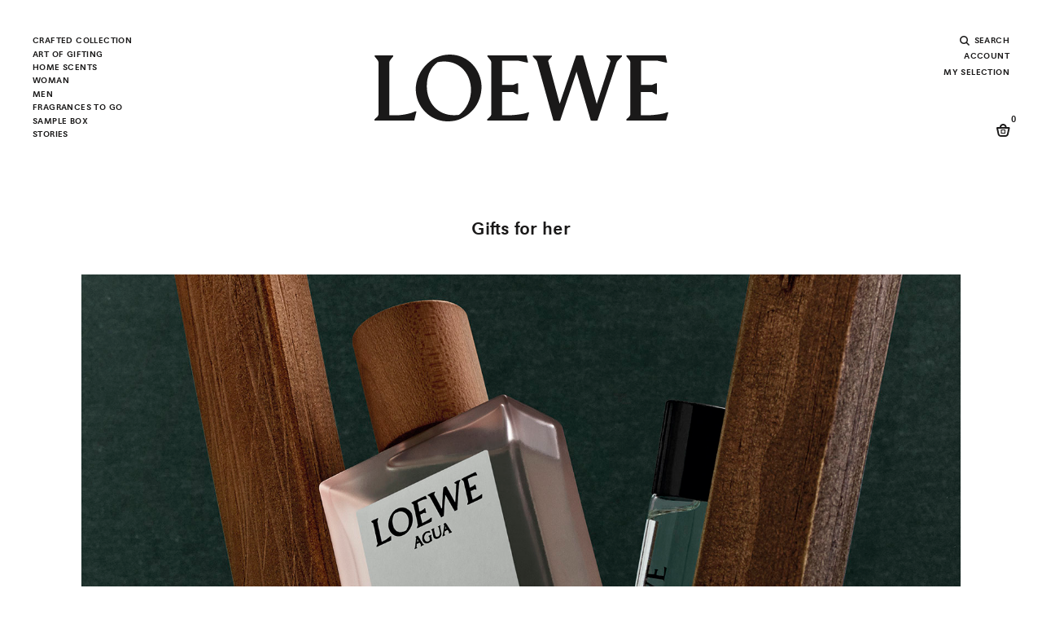

--- FILE ---
content_type: text/html;charset=UTF-8
request_url: https://www.perfumesloewe.com/int/en_BG/gifts/gifts-for-her/
body_size: 38136
content:
<!DOCTYPE html>
<html lang="en">
<head>


<link rel="dns-prefetch" href="https://www2.bglobale.com" />
<link rel="dns-prefetch" href="https://web.global-e.com" />
<link rel="dns-prefetch" href="https://player.freecaster.com" />
<link rel="dns-prefetch" href="https://fonts.googleapis.com/" />
<link rel="dns-prefetch" href="https://fonts.gstatic.com" />

<meta charset=UTF-8>

<meta http-equiv="x-ua-compatible" content="ie=edge">

<meta name="viewport" content="width=device-width, initial-scale=1">

<!-- Include OneTrust script -->







    <script src="https://cdn.cookielaw.org/scripttemplates/otSDKStub.js" data-document-language="true" type="text/javascript" charset="UTF-8" data-domain-script="356b1fb0-7a34-4ee1-b1d2-c62e79f6871f" ></script>




 <!-- Include ABtasty script -->
<script type="text/javascript" src="https://try.abtasty.com/28944ee31f7441b45e8315ef6456b8ba.js"></script>



 <!-- Include ABtasty script -->

    
        <link rel="alternate" hreflang="es-ES" href="https://www.perfumesloewe.com/es/es_ES/regalos/regalos-para-ella/" />
    
        <link rel="alternate" hreflang="en-ES" href="https://www.perfumesloewe.com/es/en_ES/gifts/gifts-for-her/" />
    
        <link rel="alternate" hreflang="zh-ES" href="https://www.perfumesloewe.com/es/zh_ES/%E7%A6%AE%E5%93%81/%E6%89%80%E6%9C%89%E5%A5%B3%E5%A3%AB%E7%A6%AE%E5%93%81/" />
    
        <link rel="alternate" hreflang="ja-ES" href="https://www.perfumesloewe.com/es/ja_ES/%E3%82%AE%E3%83%95%E3%83%88/%E3%82%A6%E3%82%A3%E3%83%A1%E3%83%B3%E3%82%BA-%E3%82%AE%E3%83%95%E3%83%88/" />
    

    
        <link rel="alternate" hreflang="en-US" href="https://www.perfumesloewe.com/int/en_US/gifts/gifts-for-her/" />
    
        <link rel="alternate" hreflang="zh-BG" href="https://www.perfumesloewe.com/int/zh_BG/%E7%A6%AE%E5%93%81/%E6%89%80%E6%9C%89%E5%A5%B3%E5%A3%AB%E7%A6%AE%E5%93%81/" />
    
        <link rel="alternate" hreflang="es-EE" href="https://www.perfumesloewe.com/int/es_EE/regalos/regalos-para-ella/" />
    
        <link rel="alternate" hreflang="zh-JP" href="https://www.perfumesloewe.com/int/zh_JP/%E7%A6%AE%E5%93%81/%E6%89%80%E6%9C%89%E5%A5%B3%E5%A3%AB%E7%A6%AE%E5%93%81/" />
    
        <link rel="alternate" hreflang="en-CZ" href="https://www.perfumesloewe.com/int/en_CZ/gifts/gifts-for-her/" />
    
        <link rel="alternate" hreflang="en-LI" href="https://www.perfumesloewe.com/int/en_LI/gifts/gifts-for-her/" />
    
        <link rel="alternate" hreflang="ja-HR" href="https://www.perfumesloewe.com/int/ja_HR/%E3%82%AE%E3%83%95%E3%83%88/%E3%82%A6%E3%82%A3%E3%83%A1%E3%83%B3%E3%82%BA-%E3%82%AE%E3%83%95%E3%83%88/" />
    
        <link rel="alternate" hreflang="es-US" href="https://www.perfumesloewe.com/int/es_US/regalos/regalos-para-ella/" />
    
        <link rel="alternate" hreflang="zh-RO" href="https://www.perfumesloewe.com/int/zh_RO/%E7%A6%AE%E5%93%81/%E6%89%80%E6%9C%89%E5%A5%B3%E5%A3%AB%E7%A6%AE%E5%93%81/" />
    
        <link rel="alternate" hreflang="en-DE" href="https://www.perfumesloewe.com/int/en_DE/gifts/gifts-for-her/" />
    
        <link rel="alternate" hreflang="es-MX" href="https://www.perfumesloewe.com/int/es_MX/regalos/regalos-para-ella/" />
    
        <link rel="alternate" hreflang="ja-HU" href="https://www.perfumesloewe.com/int/ja_HU/%E3%82%AE%E3%83%95%E3%83%88/%E3%82%A6%E3%82%A3%E3%83%A1%E3%83%B3%E3%82%BA-%E3%82%AE%E3%83%95%E3%83%88/" />
    
        <link rel="alternate" hreflang="zh-BE" href="https://www.perfumesloewe.com/int/zh_BE/%E7%A6%AE%E5%93%81/%E6%89%80%E6%9C%89%E5%A5%B3%E5%A3%AB%E7%A6%AE%E5%93%81/" />
    
        <link rel="alternate" hreflang="en-TW" href="https://www.perfumesloewe.com/int/en_TW/gifts/gifts-for-her/" />
    
        <link rel="alternate" hreflang="zh-AU" href="https://www.perfumesloewe.com/int/zh_AU/%E7%A6%AE%E5%93%81/%E6%89%80%E6%9C%89%E5%A5%B3%E5%A3%AB%E7%A6%AE%E5%93%81/" />
    
        <link rel="alternate" hreflang="en-CL" href="https://www.perfumesloewe.com/int/en_CL/gifts/gifts-for-her/" />
    
        <link rel="alternate" hreflang="en-KR" href="https://www.perfumesloewe.com/int/en_KR/gifts/gifts-for-her/" />
    
        <link rel="alternate" hreflang="ja-PL" href="https://www.perfumesloewe.com/int/ja_PL/%E3%82%AE%E3%83%95%E3%83%88/%E3%82%A6%E3%82%A3%E3%83%A1%E3%83%B3%E3%82%BA-%E3%82%AE%E3%83%95%E3%83%88/" />
    
        <link rel="alternate" hreflang="en-CO" href="https://www.perfumesloewe.com/int/en_CO/gifts/gifts-for-her/" />
    
        <link rel="alternate" hreflang="x-default" href="https://www.perfumesloewe.com/int/en_US/gifts/gifts-for-her/" />
    
        <link rel="alternate" hreflang="ja-PT" href="https://www.perfumesloewe.com/int/ja_PT/%E3%82%AE%E3%83%95%E3%83%88/%E3%82%A6%E3%82%A3%E3%83%A1%E3%83%B3%E3%82%BA-%E3%82%AE%E3%83%95%E3%83%88/" />
    
        <link rel="alternate" hreflang="zh-AR" href="https://www.perfumesloewe.com/int/zh_AR/%E7%A6%AE%E5%93%81/%E6%89%80%E6%9C%89%E5%A5%B3%E5%A3%AB%E7%A6%AE%E5%93%81/" />
    
        <link rel="alternate" hreflang="ja-HK" href="https://www.perfumesloewe.com/int/ja_HK/%E3%82%AE%E3%83%95%E3%83%88/%E3%82%A6%E3%82%A3%E3%83%A1%E3%83%B3%E3%82%BA-%E3%82%AE%E3%83%95%E3%83%88/" />
    
        <link rel="alternate" hreflang="en-TH" href="https://www.perfumesloewe.com/int/en_TH/gifts/gifts-for-her/" />
    
        <link rel="alternate" hreflang="ja-PR" href="https://www.perfumesloewe.com/int/ja_PR/%E3%82%AE%E3%83%95%E3%83%88/%E3%82%A6%E3%82%A3%E3%83%A1%E3%83%B3%E3%82%BA-%E3%82%AE%E3%83%95%E3%83%88/" />
    
        <link rel="alternate" hreflang="zh-AT" href="https://www.perfumesloewe.com/int/zh_AT/%E7%A6%AE%E5%93%81/%E6%89%80%E6%9C%89%E5%A5%B3%E5%A3%AB%E7%A6%AE%E5%93%81/" />
    
        <link rel="alternate" hreflang="es-NO" href="https://www.perfumesloewe.com/int/es_NO/regalos/regalos-para-ella/" />
    
        <link rel="alternate" hreflang="zh-IN" href="https://www.perfumesloewe.com/int/zh_IN/%E7%A6%AE%E5%93%81/%E6%89%80%E6%9C%89%E5%A5%B3%E5%A3%AB%E7%A6%AE%E5%93%81/" />
    
        <link rel="alternate" hreflang="es-FI" href="https://www.perfumesloewe.com/int/es_FI/regalos/regalos-para-ella/" />
    
        <link rel="alternate" hreflang="ja-IN" href="https://www.perfumesloewe.com/int/ja_IN/%E3%82%AE%E3%83%95%E3%83%88/%E3%82%A6%E3%82%A3%E3%83%A1%E3%83%B3%E3%82%BA-%E3%82%AE%E3%83%95%E3%83%88/" />
    
        <link rel="alternate" hreflang="ja-IT" href="https://www.perfumesloewe.com/int/ja_IT/%E3%82%AE%E3%83%95%E3%83%88/%E3%82%A6%E3%82%A3%E3%83%A1%E3%83%B3%E3%82%BA-%E3%82%AE%E3%83%95%E3%83%88/" />
    
        <link rel="alternate" hreflang="zh-IT" href="https://www.perfumesloewe.com/int/zh_IT/%E7%A6%AE%E5%93%81/%E6%89%80%E6%9C%89%E5%A5%B3%E5%A3%AB%E7%A6%AE%E5%93%81/" />
    
        <link rel="alternate" hreflang="es-NL" href="https://www.perfumesloewe.com/int/es_NL/regalos/regalos-para-ella/" />
    
        <link rel="alternate" hreflang="zh-IE" href="https://www.perfumesloewe.com/int/zh_IE/%E7%A6%AE%E5%93%81/%E6%89%80%E6%9C%89%E5%A5%B3%E5%A3%AB%E7%A6%AE%E5%93%81/" />
    
        <link rel="alternate" hreflang="en-EE" href="https://www.perfumesloewe.com/int/en_EE/gifts/gifts-for-her/" />
    
        <link rel="alternate" hreflang="ja-AU" href="https://www.perfumesloewe.com/int/ja_AU/%E3%82%AE%E3%83%95%E3%83%88/%E3%82%A6%E3%82%A3%E3%83%A1%E3%83%B3%E3%82%BA-%E3%82%AE%E3%83%95%E3%83%88/" />
    
        <link rel="alternate" hreflang="ja-AT" href="https://www.perfumesloewe.com/int/ja_AT/%E3%82%AE%E3%83%95%E3%83%88/%E3%82%A6%E3%82%A3%E3%83%A1%E3%83%B3%E3%82%BA-%E3%82%AE%E3%83%95%E3%83%88/" />
    
        <link rel="alternate" hreflang="zh-IL" href="https://www.perfumesloewe.com/int/zh_IL/%E7%A6%AE%E5%93%81/%E6%89%80%E6%9C%89%E5%A5%B3%E5%A3%AB%E7%A6%AE%E5%93%81/" />
    
        <link rel="alternate" hreflang="ja-AR" href="https://www.perfumesloewe.com/int/ja_AR/%E3%82%AE%E3%83%95%E3%83%88/%E3%82%A6%E3%82%A3%E3%83%A1%E3%83%B3%E3%82%BA-%E3%82%AE%E3%83%95%E3%83%88/" />
    
        <link rel="alternate" hreflang="en-LV" href="https://www.perfumesloewe.com/int/en_LV/gifts/gifts-for-her/" />
    
        <link rel="alternate" hreflang="en-LU" href="https://www.perfumesloewe.com/int/en_LU/gifts/gifts-for-her/" />
    
        <link rel="alternate" hreflang="en-LT" href="https://www.perfumesloewe.com/int/en_LT/gifts/gifts-for-her/" />
    
        <link rel="alternate" hreflang="en-DK" href="https://www.perfumesloewe.com/int/en_DK/gifts/gifts-for-her/" />
    
        <link rel="alternate" hreflang="ja-IE" href="https://www.perfumesloewe.com/int/ja_IE/%E3%82%AE%E3%83%95%E3%83%88/%E3%82%A6%E3%82%A3%E3%83%A1%E3%83%B3%E3%82%BA-%E3%82%AE%E3%83%95%E3%83%88/" />
    
        <link rel="alternate" hreflang="es-MY" href="https://www.perfumesloewe.com/int/es_MY/regalos/regalos-para-ella/" />
    
        <link rel="alternate" hreflang="zh-HU" href="https://www.perfumesloewe.com/int/zh_HU/%E7%A6%AE%E5%93%81/%E6%89%80%E6%9C%89%E5%A5%B3%E5%A3%AB%E7%A6%AE%E5%93%81/" />
    
        <link rel="alternate" hreflang="ja-IL" href="https://www.perfumesloewe.com/int/ja_IL/%E3%82%AE%E3%83%95%E3%83%88/%E3%82%A6%E3%82%A3%E3%83%A1%E3%83%B3%E3%82%BA-%E3%82%AE%E3%83%95%E3%83%88/" />
    
        <link rel="alternate" hreflang="zh-PT" href="https://www.perfumesloewe.com/int/zh_PT/%E7%A6%AE%E5%93%81/%E6%89%80%E6%9C%89%E5%A5%B3%E5%A3%AB%E7%A6%AE%E5%93%81/" />
    
        <link rel="alternate" hreflang="ja-JP" href="https://www.perfumesloewe.com/int/ja_JP/%E3%82%AE%E3%83%95%E3%83%88/%E3%82%A6%E3%82%A3%E3%83%A1%E3%83%B3%E3%82%BA-%E3%82%AE%E3%83%95%E3%83%88/" />
    
        <link rel="alternate" hreflang="ja-BG" href="https://www.perfumesloewe.com/int/ja_BG/%E3%82%AE%E3%83%95%E3%83%88/%E3%82%A6%E3%82%A3%E3%83%A1%E3%83%B3%E3%82%BA-%E3%82%AE%E3%83%95%E3%83%88/" />
    
        <link rel="alternate" hreflang="en-RO" href="https://www.perfumesloewe.com/int/en_RO/gifts/gifts-for-her/" />
    
        <link rel="alternate" hreflang="zh-HR" href="https://www.perfumesloewe.com/int/zh_HR/%E7%A6%AE%E5%93%81/%E6%89%80%E6%9C%89%E5%A5%B3%E5%A3%AB%E7%A6%AE%E5%93%81/" />
    
        <link rel="alternate" hreflang="es-CA" href="https://www.perfumesloewe.com/int/es_CA/regalos/regalos-para-ella/" />
    
        <link rel="alternate" hreflang="zh-PL" href="https://www.perfumesloewe.com/int/zh_PL/%E7%A6%AE%E5%93%81/%E6%89%80%E6%9C%89%E5%A5%B3%E5%A3%AB%E7%A6%AE%E5%93%81/" />
    
        <link rel="alternate" hreflang="ja-BR" href="https://www.perfumesloewe.com/int/ja_BR/%E3%82%AE%E3%83%95%E3%83%88/%E3%82%A6%E3%82%A3%E3%83%A1%E3%83%B3%E3%82%BA-%E3%82%AE%E3%83%95%E3%83%88/" />
    
        <link rel="alternate" hreflang="es-CL" href="https://www.perfumesloewe.com/int/es_CL/regalos/regalos-para-ella/" />
    
        <link rel="alternate" hreflang="en-JP" href="https://www.perfumesloewe.com/int/en_JP/gifts/gifts-for-her/" />
    
        <link rel="alternate" hreflang="ja-SG" href="https://www.perfumesloewe.com/int/ja_SG/%E3%82%AE%E3%83%95%E3%83%88/%E3%82%A6%E3%82%A3%E3%83%A1%E3%83%B3%E3%82%BA-%E3%82%AE%E3%83%95%E3%83%88/" />
    
        <link rel="alternate" hreflang="es-CH" href="https://www.perfumesloewe.com/int/es_CH/regalos/regalos-para-ella/" />
    
        <link rel="alternate" hreflang="en-BG" href="https://www.perfumesloewe.com/int/en_BG/gifts/gifts-for-her/" />
    
        <link rel="alternate" hreflang="zh-PR" href="https://www.perfumesloewe.com/int/zh_PR/%E7%A6%AE%E5%93%81/%E6%89%80%E6%9C%89%E5%A5%B3%E5%A3%AB%E7%A6%AE%E5%93%81/" />
    
        <link rel="alternate" hreflang="ja-SE" href="https://www.perfumesloewe.com/int/ja_SE/%E3%82%AE%E3%83%95%E3%83%88/%E3%82%A6%E3%82%A3%E3%83%A1%E3%83%B3%E3%82%BA-%E3%82%AE%E3%83%95%E3%83%88/" />
    
        <link rel="alternate" hreflang="es-KR" href="https://www.perfumesloewe.com/int/es_KR/regalos/regalos-para-ella/" />
    
        <link rel="alternate" hreflang="zh-HK" href="https://www.perfumesloewe.com/int/zh_HK/%E7%A6%AE%E5%93%81/%E6%89%80%E6%9C%89%E5%A5%B3%E5%A3%AB%E7%A6%AE%E5%93%81/" />
    
        <link rel="alternate" hreflang="en-BE" href="https://www.perfumesloewe.com/int/en_BE/gifts/gifts-for-her/" />
    
        <link rel="alternate" hreflang="es-BR" href="https://www.perfumesloewe.com/int/es_BR/regalos/regalos-para-ella/" />
    
        <link rel="alternate" hreflang="es-SE" href="https://www.perfumesloewe.com/int/es_SE/regalos/regalos-para-ella/" />
    
        <link rel="alternate" hreflang="en-IT" href="https://www.perfumesloewe.com/int/en_IT/gifts/gifts-for-her/" />
    
        <link rel="alternate" hreflang="en-AR" href="https://www.perfumesloewe.com/int/en_AR/gifts/gifts-for-her/" />
    
        <link rel="alternate" hreflang="es-SK" href="https://www.perfumesloewe.com/int/es_SK/regalos/regalos-para-ella/" />
    
        <link rel="alternate" hreflang="ja-RO" href="https://www.perfumesloewe.com/int/ja_RO/%E3%82%AE%E3%83%95%E3%83%88/%E3%82%A6%E3%82%A3%E3%83%A1%E3%83%B3%E3%82%BA-%E3%82%AE%E3%83%95%E3%83%88/" />
    
        <link rel="alternate" hreflang="ja-BE" href="https://www.perfumesloewe.com/int/ja_BE/%E3%82%AE%E3%83%95%E3%83%88/%E3%82%A6%E3%82%A3%E3%83%A1%E3%83%B3%E3%82%BA-%E3%82%AE%E3%83%95%E3%83%88/" />
    
        <link rel="alternate" hreflang="es-SG" href="https://www.perfumesloewe.com/int/es_SG/regalos/regalos-para-ella/" />
    
        <link rel="alternate" hreflang="en-AU" href="https://www.perfumesloewe.com/int/en_AU/gifts/gifts-for-her/" />
    
        <link rel="alternate" hreflang="en-AT" href="https://www.perfumesloewe.com/int/en_AT/gifts/gifts-for-her/" />
    
        <link rel="alternate" hreflang="es-SI" href="https://www.perfumesloewe.com/int/es_SI/regalos/regalos-para-ella/" />
    
        <link rel="alternate" hreflang="es-DE" href="https://www.perfumesloewe.com/int/es_DE/regalos/regalos-para-ella/" />
    
        <link rel="alternate" hreflang="ja-KR" href="https://www.perfumesloewe.com/int/ja_KR/%E3%82%AE%E3%83%95%E3%83%88/%E3%82%A6%E3%82%A3%E3%83%A1%E3%83%B3%E3%82%BA-%E3%82%AE%E3%83%95%E3%83%88/" />
    
        <link rel="alternate" hreflang="en-SK" href="https://www.perfumesloewe.com/int/en_SK/gifts/gifts-for-her/" />
    
        <link rel="alternate" hreflang="es-TW" href="https://www.perfumesloewe.com/int/es_TW/regalos/regalos-para-ella/" />
    
        <link rel="alternate" hreflang="ja-CH" href="https://www.perfumesloewe.com/int/ja_CH/%E3%82%AE%E3%83%95%E3%83%88/%E3%82%A6%E3%82%A3%E3%83%A1%E3%83%B3%E3%82%BA-%E3%82%AE%E3%83%95%E3%83%88/" />
    
        <link rel="alternate" hreflang="en-CA" href="https://www.perfumesloewe.com/int/en_CA/gifts/gifts-for-her/" />
    
        <link rel="alternate" hreflang="ja-CO" href="https://www.perfumesloewe.com/int/ja_CO/%E3%82%AE%E3%83%95%E3%83%88/%E3%82%A6%E3%82%A3%E3%83%A1%E3%83%B3%E3%82%BA-%E3%82%AE%E3%83%95%E3%83%88/" />
    
        <link rel="alternate" hreflang="es-LI" href="https://www.perfumesloewe.com/int/es_LI/regalos/regalos-para-ella/" />
    
        <link rel="alternate" hreflang="ja-CL" href="https://www.perfumesloewe.com/int/ja_CL/%E3%82%AE%E3%83%95%E3%83%88/%E3%82%A6%E3%82%A3%E3%83%A1%E3%83%B3%E3%82%BA-%E3%82%AE%E3%83%95%E3%83%88/" />
    
        <link rel="alternate" hreflang="es-LU" href="https://www.perfumesloewe.com/int/es_LU/regalos/regalos-para-ella/" />
    
        <link rel="alternate" hreflang="es-LT" href="https://www.perfumesloewe.com/int/es_LT/regalos/regalos-para-ella/" />
    
        <link rel="alternate" hreflang="es-LV" href="https://www.perfumesloewe.com/int/es_LV/regalos/regalos-para-ella/" />
    
        <link rel="alternate" hreflang="ja-TH" href="https://www.perfumesloewe.com/int/ja_TH/%E3%82%AE%E3%83%95%E3%83%88/%E3%82%A6%E3%82%A3%E3%83%A1%E3%83%B3%E3%82%BA-%E3%82%AE%E3%83%95%E3%83%88/" />
    
        <link rel="alternate" hreflang="en-CH" href="https://www.perfumesloewe.com/int/en_CH/gifts/gifts-for-her/" />
    
        <link rel="alternate" hreflang="es-DK" href="https://www.perfumesloewe.com/int/es_DK/regalos/regalos-para-ella/" />
    
        <link rel="alternate" hreflang="ja-SK" href="https://www.perfumesloewe.com/int/ja_SK/%E3%82%AE%E3%83%95%E3%83%88/%E3%82%A6%E3%82%A3%E3%83%A1%E3%83%B3%E3%82%BA-%E3%82%AE%E3%83%95%E3%83%88/" />
    
        <link rel="alternate" hreflang="ja-SI" href="https://www.perfumesloewe.com/int/ja_SI/%E3%82%AE%E3%83%95%E3%83%88/%E3%82%A6%E3%82%A3%E3%83%A1%E3%83%B3%E3%82%BA-%E3%82%AE%E3%83%95%E3%83%88/" />
    
        <link rel="alternate" hreflang="es-CO" href="https://www.perfumesloewe.com/int/es_CO/regalos/regalos-para-ella/" />
    
        <link rel="alternate" hreflang="zh-GB" href="https://www.perfumesloewe.com/int/zh_GB/%E7%A6%AE%E5%93%81/%E6%89%80%E6%9C%89%E5%A5%B3%E5%A3%AB%E7%A6%AE%E5%93%81/" />
    
        <link rel="alternate" hreflang="zh-FR" href="https://www.perfumesloewe.com/int/zh_FR/%E7%A6%AE%E5%93%81/%E6%89%80%E6%9C%89%E5%A5%B3%E5%A3%AB%E7%A6%AE%E5%93%81/" />
    
        <link rel="alternate" hreflang="en-SE" href="https://www.perfumesloewe.com/int/en_SE/gifts/gifts-for-her/" />
    
        <link rel="alternate" hreflang="en-BR" href="https://www.perfumesloewe.com/int/en_BR/gifts/gifts-for-her/" />
    
        <link rel="alternate" hreflang="ja-CA" href="https://www.perfumesloewe.com/int/ja_CA/%E3%82%AE%E3%83%95%E3%83%88/%E3%82%A6%E3%82%A3%E3%83%A1%E3%83%B3%E3%82%BA-%E3%82%AE%E3%83%95%E3%83%88/" />
    
        <link rel="alternate" hreflang="en-SI" href="https://www.perfumesloewe.com/int/en_SI/gifts/gifts-for-her/" />
    
        <link rel="alternate" hreflang="es-TH" href="https://www.perfumesloewe.com/int/es_TH/regalos/regalos-para-ella/" />
    
        <link rel="alternate" hreflang="en-SG" href="https://www.perfumesloewe.com/int/en_SG/gifts/gifts-for-her/" />
    
        <link rel="alternate" hreflang="es-CZ" href="https://www.perfumesloewe.com/int/es_CZ/regalos/regalos-para-ella/" />
    
        <link rel="alternate" hreflang="ja-LT" href="https://www.perfumesloewe.com/int/ja_LT/%E3%82%AE%E3%83%95%E3%83%88/%E3%82%A6%E3%82%A3%E3%83%A1%E3%83%B3%E3%82%BA-%E3%82%AE%E3%83%95%E3%83%88/" />
    
        <link rel="alternate" hreflang="ja-DK" href="https://www.perfumesloewe.com/int/ja_DK/%E3%82%AE%E3%83%95%E3%83%88/%E3%82%A6%E3%82%A3%E3%83%A1%E3%83%B3%E3%82%BA-%E3%82%AE%E3%83%95%E3%83%88/" />
    
        <link rel="alternate" hreflang="es-IL" href="https://www.perfumesloewe.com/int/es_IL/regalos/regalos-para-ella/" />
    
        <link rel="alternate" hreflang="es-IE" href="https://www.perfumesloewe.com/int/es_IE/regalos/regalos-para-ella/" />
    
        <link rel="alternate" hreflang="en-PL" href="https://www.perfumesloewe.com/int/en_PL/gifts/gifts-for-her/" />
    
        <link rel="alternate" hreflang="ja-LV" href="https://www.perfumesloewe.com/int/ja_LV/%E3%82%AE%E3%83%95%E3%83%88/%E3%82%A6%E3%82%A3%E3%83%A1%E3%83%B3%E3%82%BA-%E3%82%AE%E3%83%95%E3%83%88/" />
    
        <link rel="alternate" hreflang="ja-LU" href="https://www.perfumesloewe.com/int/ja_LU/%E3%82%AE%E3%83%95%E3%83%88/%E3%82%A6%E3%82%A3%E3%83%A1%E3%83%B3%E3%82%BA-%E3%82%AE%E3%83%95%E3%83%88/" />
    
        <link rel="alternate" hreflang="en-PR" href="https://www.perfumesloewe.com/int/en_PR/gifts/gifts-for-her/" />
    
        <link rel="alternate" hreflang="zh-NL" href="https://www.perfumesloewe.com/int/zh_NL/%E7%A6%AE%E5%93%81/%E6%89%80%E6%9C%89%E5%A5%B3%E5%A3%AB%E7%A6%AE%E5%93%81/" />
    
        <link rel="alternate" hreflang="es-IT" href="https://www.perfumesloewe.com/int/es_IT/regalos/regalos-para-ella/" />
    
        <link rel="alternate" hreflang="es-IN" href="https://www.perfumesloewe.com/int/es_IN/regalos/regalos-para-ella/" />
    
        <link rel="alternate" hreflang="zh-NO" href="https://www.perfumesloewe.com/int/zh_NO/%E7%A6%AE%E5%93%81/%E6%89%80%E6%9C%89%E5%A5%B3%E5%A3%AB%E7%A6%AE%E5%93%81/" />
    
        <link rel="alternate" hreflang="en-PT" href="https://www.perfumesloewe.com/int/en_PT/gifts/gifts-for-her/" />
    
        <link rel="alternate" hreflang="zh-FI" href="https://www.perfumesloewe.com/int/zh_FI/%E7%A6%AE%E5%93%81/%E6%89%80%E6%9C%89%E5%A5%B3%E5%A3%AB%E7%A6%AE%E5%93%81/" />
    
        <link rel="alternate" hreflang="en-HK" href="https://www.perfumesloewe.com/int/en_HK/gifts/gifts-for-her/" />
    
        <link rel="alternate" hreflang="ja-CZ" href="https://www.perfumesloewe.com/int/ja_CZ/%E3%82%AE%E3%83%95%E3%83%88/%E3%82%A6%E3%82%A3%E3%83%A1%E3%83%B3%E3%82%BA-%E3%82%AE%E3%83%95%E3%83%88/" />
    
        <link rel="alternate" hreflang="es-HU" href="https://www.perfumesloewe.com/int/es_HU/regalos/regalos-para-ella/" />
    
        <link rel="alternate" hreflang="zh-MY" href="https://www.perfumesloewe.com/int/zh_MY/%E7%A6%AE%E5%93%81/%E6%89%80%E6%9C%89%E5%A5%B3%E5%A3%AB%E7%A6%AE%E5%93%81/" />
    
        <link rel="alternate" hreflang="ja-LI" href="https://www.perfumesloewe.com/int/ja_LI/%E3%82%AE%E3%83%95%E3%83%88/%E3%82%A6%E3%82%A3%E3%83%A1%E3%83%B3%E3%82%BA-%E3%82%AE%E3%83%95%E3%83%88/" />
    
        <link rel="alternate" hreflang="ja-TW" href="https://www.perfumesloewe.com/int/ja_TW/%E3%82%AE%E3%83%95%E3%83%88/%E3%82%A6%E3%82%A3%E3%83%A1%E3%83%B3%E3%82%BA-%E3%82%AE%E3%83%95%E3%83%88/" />
    
        <link rel="alternate" hreflang="ja-DE" href="https://www.perfumesloewe.com/int/ja_DE/%E3%82%AE%E3%83%95%E3%83%88/%E3%82%A6%E3%82%A3%E3%83%A1%E3%83%B3%E3%82%BA-%E3%82%AE%E3%83%95%E3%83%88/" />
    
        <link rel="alternate" hreflang="es-BE" href="https://www.perfumesloewe.com/int/es_BE/regalos/regalos-para-ella/" />
    
        <link rel="alternate" hreflang="ja-MY" href="https://www.perfumesloewe.com/int/ja_MY/%E3%82%AE%E3%83%95%E3%83%88/%E3%82%A6%E3%82%A3%E3%83%A1%E3%83%B3%E3%82%BA-%E3%82%AE%E3%83%95%E3%83%88/" />
    
        <link rel="alternate" hreflang="es-RO" href="https://www.perfumesloewe.com/int/es_RO/regalos/regalos-para-ella/" />
    
        <link rel="alternate" hreflang="ja-MX" href="https://www.perfumesloewe.com/int/ja_MX/%E3%82%AE%E3%83%95%E3%83%88/%E3%82%A6%E3%82%A3%E3%83%A1%E3%83%B3%E3%82%BA-%E3%82%AE%E3%83%95%E3%83%88/" />
    
        <link rel="alternate" hreflang="en-IE" href="https://www.perfumesloewe.com/int/en_IE/gifts/gifts-for-her/" />
    
        <link rel="alternate" hreflang="zh-MX" href="https://www.perfumesloewe.com/int/zh_MX/%E7%A6%AE%E5%93%81/%E6%89%80%E6%9C%89%E5%A5%B3%E5%A3%AB%E7%A6%AE%E5%93%81/" />
    
        <link rel="alternate" hreflang="zh-US" href="https://www.perfumesloewe.com/int/zh_US/%E7%A6%AE%E5%93%81/%E6%89%80%E6%9C%89%E5%A5%B3%E5%A3%AB%E7%A6%AE%E5%93%81/" />
    
        <link rel="alternate" hreflang="zh-EE" href="https://www.perfumesloewe.com/int/zh_EE/%E7%A6%AE%E5%93%81/%E6%89%80%E6%9C%89%E5%A5%B3%E5%A3%AB%E7%A6%AE%E5%93%81/" />
    
        <link rel="alternate" hreflang="es-BG" href="https://www.perfumesloewe.com/int/es_BG/regalos/regalos-para-ella/" />
    
        <link rel="alternate" hreflang="en-IN" href="https://www.perfumesloewe.com/int/en_IN/gifts/gifts-for-her/" />
    
        <link rel="alternate" hreflang="en-IL" href="https://www.perfumesloewe.com/int/en_IL/gifts/gifts-for-her/" />
    
        <link rel="alternate" hreflang="es-JP" href="https://www.perfumesloewe.com/int/es_JP/regalos/regalos-para-ella/" />
    
        <link rel="alternate" hreflang="en-HR" href="https://www.perfumesloewe.com/int/en_HR/gifts/gifts-for-her/" />
    
        <link rel="alternate" hreflang="es-AR" href="https://www.perfumesloewe.com/int/es_AR/regalos/regalos-para-ella/" />
    
        <link rel="alternate" hreflang="es-AT" href="https://www.perfumesloewe.com/int/es_AT/regalos/regalos-para-ella/" />
    
        <link rel="alternate" hreflang="en-HU" href="https://www.perfumesloewe.com/int/en_HU/gifts/gifts-for-her/" />
    
        <link rel="alternate" hreflang="ja-EE" href="https://www.perfumesloewe.com/int/ja_EE/%E3%82%AE%E3%83%95%E3%83%88/%E3%82%A6%E3%82%A3%E3%83%A1%E3%83%B3%E3%82%BA-%E3%82%AE%E3%83%95%E3%83%88/" />
    
        <link rel="alternate" hreflang="ja-US" href="https://www.perfumesloewe.com/int/ja_US/%E3%82%AE%E3%83%95%E3%83%88/%E3%82%A6%E3%82%A3%E3%83%A1%E3%83%B3%E3%82%BA-%E3%82%AE%E3%83%95%E3%83%88/" />
    
        <link rel="alternate" hreflang="es-AU" href="https://www.perfumesloewe.com/int/es_AU/regalos/regalos-para-ella/" />
    
        <link rel="alternate" hreflang="zh-DK" href="https://www.perfumesloewe.com/int/zh_DK/%E7%A6%AE%E5%93%81/%E6%89%80%E6%9C%89%E5%A5%B3%E5%A3%AB%E7%A6%AE%E5%93%81/" />
    
        <link rel="alternate" hreflang="zh-LT" href="https://www.perfumesloewe.com/int/zh_LT/%E7%A6%AE%E5%93%81/%E6%89%80%E6%9C%89%E5%A5%B3%E5%A3%AB%E7%A6%AE%E5%93%81/" />
    
        <link rel="alternate" hreflang="en-NL" href="https://www.perfumesloewe.com/int/en_NL/gifts/gifts-for-her/" />
    
        <link rel="alternate" hreflang="ja-FR" href="https://www.perfumesloewe.com/int/ja_FR/%E3%82%AE%E3%83%95%E3%83%88/%E3%82%A6%E3%82%A3%E3%83%A1%E3%83%B3%E3%82%BA-%E3%82%AE%E3%83%95%E3%83%88/" />
    
        <link rel="alternate" hreflang="zh-LU" href="https://www.perfumesloewe.com/int/zh_LU/%E7%A6%AE%E5%93%81/%E6%89%80%E6%9C%89%E5%A5%B3%E5%A3%AB%E7%A6%AE%E5%93%81/" />
    
        <link rel="alternate" hreflang="zh-LV" href="https://www.perfumesloewe.com/int/zh_LV/%E7%A6%AE%E5%93%81/%E6%89%80%E6%9C%89%E5%A5%B3%E5%A3%AB%E7%A6%AE%E5%93%81/" />
    
        <link rel="alternate" hreflang="zh-LI" href="https://www.perfumesloewe.com/int/zh_LI/%E7%A6%AE%E5%93%81/%E6%89%80%E6%9C%89%E5%A5%B3%E5%A3%AB%E7%A6%AE%E5%93%81/" />
    
        <link rel="alternate" hreflang="en-NO" href="https://www.perfumesloewe.com/int/en_NO/gifts/gifts-for-her/" />
    
        <link rel="alternate" hreflang="zh-DE" href="https://www.perfumesloewe.com/int/zh_DE/%E7%A6%AE%E5%93%81/%E6%89%80%E6%9C%89%E5%A5%B3%E5%A3%AB%E7%A6%AE%E5%93%81/" />
    
        <link rel="alternate" hreflang="zh-TW" href="https://www.perfumesloewe.com/int/zh_TW/%E7%A6%AE%E5%93%81/%E6%89%80%E6%9C%89%E5%A5%B3%E5%A3%AB%E7%A6%AE%E5%93%81/" />
    
        <link rel="alternate" hreflang="en-FI" href="https://www.perfumesloewe.com/int/en_FI/gifts/gifts-for-her/" />
    
        <link rel="alternate" hreflang="zh-TH" href="https://www.perfumesloewe.com/int/zh_TH/%E7%A6%AE%E5%93%81/%E6%89%80%E6%9C%89%E5%A5%B3%E5%A3%AB%E7%A6%AE%E5%93%81/" />
    
        <link rel="alternate" hreflang="zh-CZ" href="https://www.perfumesloewe.com/int/zh_CZ/%E7%A6%AE%E5%93%81/%E6%89%80%E6%9C%89%E5%A5%B3%E5%A3%AB%E7%A6%AE%E5%93%81/" />
    
        <link rel="alternate" hreflang="es-FR" href="https://www.perfumesloewe.com/int/es_FR/regalos/regalos-para-ella/" />
    
        <link rel="alternate" hreflang="en-MY" href="https://www.perfumesloewe.com/int/en_MY/gifts/gifts-for-her/" />
    
        <link rel="alternate" hreflang="en-MX" href="https://www.perfumesloewe.com/int/en_MX/gifts/gifts-for-her/" />
    
        <link rel="alternate" hreflang="zh-CO" href="https://www.perfumesloewe.com/int/zh_CO/%E7%A6%AE%E5%93%81/%E6%89%80%E6%9C%89%E5%A5%B3%E5%A3%AB%E7%A6%AE%E5%93%81/" />
    
        <link rel="alternate" hreflang="ja-NL" href="https://www.perfumesloewe.com/int/ja_NL/%E3%82%AE%E3%83%95%E3%83%88/%E3%82%A6%E3%82%A3%E3%83%A1%E3%83%B3%E3%82%BA-%E3%82%AE%E3%83%95%E3%83%88/" />
    
        <link rel="alternate" hreflang="es-GB" href="https://www.perfumesloewe.com/int/es_GB/regalos/regalos-para-ella/" />
    
        <link rel="alternate" hreflang="ja-FI" href="https://www.perfumesloewe.com/int/ja_FI/%E3%82%AE%E3%83%95%E3%83%88/%E3%82%A6%E3%82%A3%E3%83%A1%E3%83%B3%E3%82%BA-%E3%82%AE%E3%83%95%E3%83%88/" />
    
        <link rel="alternate" hreflang="ja-NO" href="https://www.perfumesloewe.com/int/ja_NO/%E3%82%AE%E3%83%95%E3%83%88/%E3%82%A6%E3%82%A3%E3%83%A1%E3%83%B3%E3%82%BA-%E3%82%AE%E3%83%95%E3%83%88/" />
    
        <link rel="alternate" hreflang="zh-CH" href="https://www.perfumesloewe.com/int/zh_CH/%E7%A6%AE%E5%93%81/%E6%89%80%E6%9C%89%E5%A5%B3%E5%A3%AB%E7%A6%AE%E5%93%81/" />
    
        <link rel="alternate" hreflang="es-HK" href="https://www.perfumesloewe.com/int/es_HK/regalos/regalos-para-ella/" />
    
        <link rel="alternate" hreflang="zh-KR" href="https://www.perfumesloewe.com/int/zh_KR/%E7%A6%AE%E5%93%81/%E6%89%80%E6%9C%89%E5%A5%B3%E5%A3%AB%E7%A6%AE%E5%93%81/" />
    
        <link rel="alternate" hreflang="es-PR" href="https://www.perfumesloewe.com/int/es_PR/regalos/regalos-para-ella/" />
    
        <link rel="alternate" hreflang="zh-CL" href="https://www.perfumesloewe.com/int/zh_CL/%E7%A6%AE%E5%93%81/%E6%89%80%E6%9C%89%E5%A5%B3%E5%A3%AB%E7%A6%AE%E5%93%81/" />
    
        <link rel="alternate" hreflang="es-PL" href="https://www.perfumesloewe.com/int/es_PL/regalos/regalos-para-ella/" />
    
        <link rel="alternate" hreflang="en-GB" href="https://www.perfumesloewe.com/int/en_GB/gifts/gifts-for-her/" />
    
        <link rel="alternate" hreflang="zh-CA" href="https://www.perfumesloewe.com/int/zh_CA/%E7%A6%AE%E5%93%81/%E6%89%80%E6%9C%89%E5%A5%B3%E5%A3%AB%E7%A6%AE%E5%93%81/" />
    
        <link rel="alternate" hreflang="es-HR" href="https://www.perfumesloewe.com/int/es_HR/regalos/regalos-para-ella/" />
    
        <link rel="alternate" hreflang="es-PT" href="https://www.perfumesloewe.com/int/es_PT/regalos/regalos-para-ella/" />
    
        <link rel="alternate" hreflang="zh-SG" href="https://www.perfumesloewe.com/int/zh_SG/%E7%A6%AE%E5%93%81/%E6%89%80%E6%9C%89%E5%A5%B3%E5%A3%AB%E7%A6%AE%E5%93%81/" />
    
        <link rel="alternate" hreflang="zh-SI" href="https://www.perfumesloewe.com/int/zh_SI/%E7%A6%AE%E5%93%81/%E6%89%80%E6%9C%89%E5%A5%B3%E5%A3%AB%E7%A6%AE%E5%93%81/" />
    
        <link rel="alternate" hreflang="zh-SK" href="https://www.perfumesloewe.com/int/zh_SK/%E7%A6%AE%E5%93%81/%E6%89%80%E6%9C%89%E5%A5%B3%E5%A3%AB%E7%A6%AE%E5%93%81/" />
    
        <link rel="alternate" hreflang="ja-GB" href="https://www.perfumesloewe.com/int/ja_GB/%E3%82%AE%E3%83%95%E3%83%88/%E3%82%A6%E3%82%A3%E3%83%A1%E3%83%B3%E3%82%BA-%E3%82%AE%E3%83%95%E3%83%88/" />
    
        <link rel="alternate" hreflang="en-FR" href="https://www.perfumesloewe.com/int/en_FR/gifts/gifts-for-her/" />
    
        <link rel="alternate" hreflang="zh-BR" href="https://www.perfumesloewe.com/int/zh_BR/%E7%A6%AE%E5%93%81/%E6%89%80%E6%9C%89%E5%A5%B3%E5%A3%AB%E7%A6%AE%E5%93%81/" />
    
        <link rel="alternate" hreflang="zh-SE" href="https://www.perfumesloewe.com/int/zh_SE/%E7%A6%AE%E5%93%81/%E6%89%80%E6%9C%89%E5%A5%B3%E5%A3%AB%E7%A6%AE%E5%93%81/" />
    





    
    
        <title>
            Gifts for her : Discover our Selection | LOEWE Perfumes
        </title>
    

    
    
        <link rel="next" href="https://www.perfumesloewe.com/int/en_BG/gifts/gifts-for-her/?page=2&amp;start=12&amp;sz=12&amp;target=plp">
    


    <meta name="description" content="Discover our selection of Gifts for her by LOEWE Perfumes and embrace the spanish elegance. Free delivery from $100 &amp; free gifts from $130. Official LOEWE Perfumes Website."/>
    <meta name="keywords" content="Loewe"/>

    <meta property="og:title" content="Gifts for her : Discover our Selection | LOEWE Perfumes" />
<meta property="og:type" content="website" />
<meta property="og:url" content="https://www.perfumesloewe.com/int/en_BG/gifts/gifts-for-her/" />
<meta property="og:image" content="https://www.perfumesloewe.com/on/demandware.static/-/Library-Sites-LoeweSharedLibrary/default/dw9d30fbd8/PLP_Madre.jpg"/>
<meta property="og:image:type" content="image/jpeg" />
<meta property="og:description" content="Discover our selection of Gifts for her by LOEWE Perfumes and embrace the spanish elegance. Free delivery from $100 &amp; free gifts from $130. Official LOEWE Perfumes Website."/>
    
        <link rel="canonical" href="https://www.perfumesloewe.com/int/en_BG/gifts/gifts-for-her/"/>
    
    
    
        
            
                <meta name="robots" content="index,follow">
            
        
    



<link rel="preconnect" href="https://player.freecaster.com" />
<link rel="preconnect" href="https://www2.bglobale.com" />
<link rel="preconnect" href="https://web.global-e.com" />

<link rel="preload" as="image" href="/on/demandware.static/Sites-LOEWE_XBORDER-Site/-/default/dwab388027/images/loewe-perfumes-logo.svg" />
<link rel="preload" as="script" href="https://www2.bglobale.com/merchant/clientsdk/856?v=2.1.4" />
<link rel="preload" as="script" href="https://web.global-e.com/scripts/merchants/globale.merchant.client.mobileJS.js?v=2.1.4" />
<link rel="preload" as="style" href="/on/demandware.static/Sites-LOEWE_XBORDER-Site/-/en_BG/v1769086745122/fontsicons/fonts/fonts.css" onload="this.rel='stylesheet'" />


<link rel="icon" href="https://www.perfumesloewe.com/favicon.ico" />
<link rel="shortcut icon" type="image/png" href="/on/demandware.static/Sites-LOEWE_XBORDER-Site/-/default/dwf5f34a49/images/favicons/lw-favicon-196x196.png" sizes="196x196" />
<link rel="shortcut icon" type="image/png" href="/on/demandware.static/Sites-LOEWE_XBORDER-Site/-/default/dw598e5373/images/favicons/lw-favicon-96x96.png" sizes="96x96" />
<link rel="shortcut icon" type="image/png" href="/on/demandware.static/Sites-LOEWE_XBORDER-Site/-/default/dw25d26ec5/images/favicons/lw-favicon-32x32.png" sizes="32x32" />
<link rel="shortcut icon" type="image/png" href="/on/demandware.static/Sites-LOEWE_XBORDER-Site/-/default/dw9f2bb161/images/favicons/lw-favicon-16x16.png" sizes="16x16" />
<link rel="shortcut icon" type="image/png" href="/on/demandware.static/Sites-LOEWE_XBORDER-Site/-/default/dwf67841e6/images/favicons/lw-favicon-128.png" sizes="128x128" />
<link rel="shortcut icon" type="image/x-icon" href="/on/demandware.static/Sites-LOEWE_XBORDER-Site/-/default/dwe5a57903/images/favicons/lw-favicon-48x48.ico" sizes="48x48"/>
<link rel="shortcut icon" type="image/x-icon" href="/on/demandware.static/Sites-LOEWE_XBORDER-Site/-/default/dw1994c6f6/images/favicons/lw-favicon-32x32.ico" sizes="32x32"/>
<link rel="shortcut icon" type="image/x-icon" href="/on/demandware.static/Sites-LOEWE_XBORDER-Site/-/default/dw69225381/images/favicons/lw-favicon-16x16.ico" sizes="16x16"/>

<link rel="stylesheet" href="/on/demandware.static/Sites-LOEWE_XBORDER-Site/-/en_BG/v1769086745122/css/global.css" />
<link rel="preconnect" href="https://fonts.gstatic.com" crossorigin>
<link rel='preload' as="style" href='https://fonts.googleapis.com/css?family=Dosis&subset=latin-ext'>


    <link rel="stylesheet" href="/on/demandware.static/Sites-LOEWE_XBORDER-Site/-/en_BG/v1769086745122/css/search.css"  />








    <script src="https://player.freecaster.com/freecaster/stable/fcplayer.js"></script>






    <script src="https://js-cdn.dynatrace.com/jstag/15a8a271790/bf39425mro/b46269376a6a307e_complete.js" crossorigin="anonymous">
</script>



<style>
#FreeShippingBanner, .header-promotion {
    position: absolute;
    z-index: 1000;
    width: 100%;
    font-family: inherit;
    direction: ltr;
    background: #333333;
    color: #fff;
    text-align: center;
    direction: ltr; }
  @media (max-width: 1023.98px) {
    #FreeShippingBanner, .header-promotion {
      display: flex;
      align-items: center;
      justify-content: center;
      height: 2.625rem;
      font-size: 0.875rem;
      left: 0;
      right: 0
    }
    }
</style>


<!-- Include GTM head -->


    

    <!-- Google Tag Manager -->
    <script>
(function(w,d,s,l,i){w[l]=w[l]||[];w[l].push({'gtm.start':
  new Date().getTime(),event:'gtm.js'});var f=d.getElementsByTagName(s)[0],
  j=d.createElement(s),dl=l!='dataLayer'?'&l='+l:'';j.async=true;j.src=
  'https://www.googletagmanager.com/gtm.js?id='+i+dl;f.parentNode.insertBefore(j,f);
  })(window,document,'script','dataLayer','GTM-N8NWP4');
    </script>
    <!-- End Google Tag Manager -->



<!-- Include GTM head -->
<!--[if gt IE 9]><!-->
<script src="https://code.jquery.com/jquery-3.7.1.min.js" integrity="sha256-/JqT3SQfawRcv/BIHPThkBvs0OEvtFFmqPF/lYI/Cxo=" crossorigin="anonymous"></script>

<script defer="defer" src="/on/demandware.static/Sites-LOEWE_XBORDER-Site/-/en_BG/v1769086745122/js/vendors.js"></script>
<script defer="defer" src="/on/demandware.static/Sites-LOEWE_XBORDER-Site/-/en_BG/v1769086745122/js/main.js"></script>


    
        <script defer="defer" src="/on/demandware.static/Sites-LOEWE_XBORDER-Site/-/en_BG/v1769086745122/js/search.js"></script>
    

    
        <script defer="defer" src="/on/demandware.static/Sites-LOEWE_XBORDER-Site/-/en_BG/v1769086745122/js/giftset.js"></script>
    

    
        <script defer="defer" src="/on/demandware.static/Sites-LOEWE_XBORDER-Site/-/en_BG/v1769086745122/js/ads.js"></script>
    

    
        <script defer="defer" src="/on/demandware.static/Sites-LOEWE_XBORDER-Site/-/en_BG/v1769086745122/js/dataLayer.js"></script>
    


<!--<![endif]-->

<link rel="canonical" href="https://www.perfumesloewe.com/int/en_BG/gifts/gifts-for-her/"/>

<script type="text/javascript">//<!--
/* <![CDATA[ (head-active_data.js) */
var dw = (window.dw || {});
dw.ac = {
    _analytics: null,
    _events: [],
    _category: "",
    _searchData: "",
    _anact: "",
    _anact_nohit_tag: "",
    _analytics_enabled: "true",
    _timeZone: "Etc/UTC",
    _capture: function(configs) {
        if (Object.prototype.toString.call(configs) === "[object Array]") {
            configs.forEach(captureObject);
            return;
        }
        dw.ac._events.push(configs);
    },
	capture: function() { 
		dw.ac._capture(arguments);
		// send to CQ as well:
		if (window.CQuotient) {
			window.CQuotient.trackEventsFromAC(arguments);
		}
	},
    EV_PRD_SEARCHHIT: "searchhit",
    EV_PRD_DETAIL: "detail",
    EV_PRD_RECOMMENDATION: "recommendation",
    EV_PRD_SETPRODUCT: "setproduct",
    applyContext: function(context) {
        if (typeof context === "object" && context.hasOwnProperty("category")) {
        	dw.ac._category = context.category;
        }
        if (typeof context === "object" && context.hasOwnProperty("searchData")) {
        	dw.ac._searchData = context.searchData;
        }
    },
    setDWAnalytics: function(analytics) {
        dw.ac._analytics = analytics;
    },
    eventsIsEmpty: function() {
        return 0 == dw.ac._events.length;
    }
};
/* ]]> */
// -->
</script>
<script type="text/javascript">//<!--
/* <![CDATA[ (head-cquotient.js) */
var CQuotient = window.CQuotient = {};
CQuotient.clientId = 'bdwf-LOEWE_XBORDER';
CQuotient.realm = 'BDWF';
CQuotient.siteId = 'LOEWE_XBORDER';
CQuotient.instanceType = 'prd';
CQuotient.locale = 'en_BG';
CQuotient.fbPixelId = '__UNKNOWN__';
CQuotient.activities = [];
CQuotient.cqcid='';
CQuotient.cquid='';
CQuotient.cqeid='';
CQuotient.cqlid='';
CQuotient.apiHost='api.cquotient.com';
/* Turn this on to test against Staging Einstein */
/* CQuotient.useTest= true; */
CQuotient.useTest = ('true' === 'false');
CQuotient.initFromCookies = function () {
	var ca = document.cookie.split(';');
	for(var i=0;i < ca.length;i++) {
	  var c = ca[i];
	  while (c.charAt(0)==' ') c = c.substring(1,c.length);
	  if (c.indexOf('cqcid=') == 0) {
		CQuotient.cqcid=c.substring('cqcid='.length,c.length);
	  } else if (c.indexOf('cquid=') == 0) {
		  var value = c.substring('cquid='.length,c.length);
		  if (value) {
		  	var split_value = value.split("|", 3);
		  	if (split_value.length > 0) {
			  CQuotient.cquid=split_value[0];
		  	}
		  	if (split_value.length > 1) {
			  CQuotient.cqeid=split_value[1];
		  	}
		  	if (split_value.length > 2) {
			  CQuotient.cqlid=split_value[2];
		  	}
		  }
	  }
	}
}
CQuotient.getCQCookieId = function () {
	if(window.CQuotient.cqcid == '')
		window.CQuotient.initFromCookies();
	return window.CQuotient.cqcid;
};
CQuotient.getCQUserId = function () {
	if(window.CQuotient.cquid == '')
		window.CQuotient.initFromCookies();
	return window.CQuotient.cquid;
};
CQuotient.getCQHashedEmail = function () {
	if(window.CQuotient.cqeid == '')
		window.CQuotient.initFromCookies();
	return window.CQuotient.cqeid;
};
CQuotient.getCQHashedLogin = function () {
	if(window.CQuotient.cqlid == '')
		window.CQuotient.initFromCookies();
	return window.CQuotient.cqlid;
};
CQuotient.trackEventsFromAC = function (/* Object or Array */ events) {
try {
	if (Object.prototype.toString.call(events) === "[object Array]") {
		events.forEach(_trackASingleCQEvent);
	} else {
		CQuotient._trackASingleCQEvent(events);
	}
} catch(err) {}
};
CQuotient._trackASingleCQEvent = function ( /* Object */ event) {
	if (event && event.id) {
		if (event.type === dw.ac.EV_PRD_DETAIL) {
			CQuotient.trackViewProduct( {id:'', alt_id: event.id, type: 'raw_sku'} );
		} // not handling the other dw.ac.* events currently
	}
};
CQuotient.trackViewProduct = function(/* Object */ cqParamData){
	var cq_params = {};
	cq_params.cookieId = CQuotient.getCQCookieId();
	cq_params.userId = CQuotient.getCQUserId();
	cq_params.emailId = CQuotient.getCQHashedEmail();
	cq_params.loginId = CQuotient.getCQHashedLogin();
	cq_params.product = cqParamData.product;
	cq_params.realm = cqParamData.realm;
	cq_params.siteId = cqParamData.siteId;
	cq_params.instanceType = cqParamData.instanceType;
	cq_params.locale = CQuotient.locale;
	
	if(CQuotient.sendActivity) {
		CQuotient.sendActivity(CQuotient.clientId, 'viewProduct', cq_params);
	} else {
		CQuotient.activities.push({activityType: 'viewProduct', parameters: cq_params});
	}
};
/* ]]> */
// -->
</script>


    <script type="application/ld+json">
        {"@context":"http://schema.org/","@type":"ItemList","itemListElement":[{"@type":"ListItem","position":1,"url":"https://www.perfumesloewe.com/int/en_BG/woman/loewe-paulas-ibiza/loewe-paulas-ibiza-cosmic-50ml-LW80101.html"},{"@type":"ListItem","position":2,"url":"https://www.perfumesloewe.com/int/en_BG/woman/loewe-paulas-ibiza/loewe-paulas-ibiza-cosmic-100ml-LW80095.html"},{"@type":"ListItem","position":3,"url":"https://www.perfumesloewe.com/int/en_BG/gifts/gift-set-liquid-formats/ivy-liquid-soap-LW78429.html"},{"@type":"ListItem","position":4,"url":"https://www.perfumesloewe.com/int/en_BG/home-scents/bath-line/soaps/ivy-large-solid-soap-LW78412.html"},{"@type":"ListItem","position":5,"url":"https://www.perfumesloewe.com/int/en_BG/gifts/gift-set-liquid-formats/ivy-body-lotion-LW78436.html"},{"@type":"ListItem","position":6,"url":"https://www.perfumesloewe.com/int/en_BG/gifts/gift-set-candle-s-and-candle-s/small-oregano-candle-LW67799.html"},{"@type":"ListItem","position":7,"url":"https://www.perfumesloewe.com/int/en_BG/home-scents/scented-candles/scented-candles/medium-oregano-candle-LW67805.html"},{"@type":"ListItem","position":8,"url":"https://www.perfumesloewe.com/int/en_BG/home-scents/scented-candles/scented-candles/large-oregano-candle-LW67812.html"},{"@type":"ListItem","position":9,"url":"https://www.perfumesloewe.com/int/en_BG/home-scents/accessories/small-candle-lid-LW75190.html"},{"@type":"ListItem","position":10,"url":"https://www.perfumesloewe.com/int/en_BG/home-scents/accessories/medium-candle-lid-LW75206.html"},{"@type":"ListItem","position":11,"url":"https://www.perfumesloewe.com/int/en_BG/home-scents/accessories/large-candle-lid-LW75213.html"},{"@type":"ListItem","position":12,"url":"https://www.perfumesloewe.com/int/en_BG/gifts/gift-set-candle-s-and-candle-s/small-tomato-leaves-candle-LW67737.html"}]}
    </script>




</head>
<body>

<!-- Include GTM body -->


    <!-- Google Tag Manager (noscript) -->
    <noscript><iframe src='https://www.googletagmanager.com/ns.html?id=GTM-N8NWP4' height="0" width="0" style="display:none;visibility:hidden"></iframe></noscript>
    <!-- End Google Tag Manager (noscript) -->

    

    
    <div id='gtmData' class='hidden'
        
            data-currency='{"currencyCode":"USD"}'
            
                data-list='{&quot;type&quot;:&quot;Category&quot;,&quot;name&quot;:&quot;Gifts &gt; Gifts for her&quot;}'
            
            
                data-content='{&quot;category&quot;:&quot;product category&quot;,&quot;contenthierachy&quot;:[&quot;product category&quot;,&quot;Gifts&quot;,&quot;Gifts for her&quot;],&quot;country&quot;:&quot;BG&quot;,&quot;date&quot;:&quot;2026/01/28&quot;,&quot;asset&quot;:&quot;perfumesloewe&quot;,&quot;host&quot;:&quot;www.perfumesloewe.com&quot;,&quot;keyword&quot;:&quot;&quot;,&quot;language&quot;:&quot;English&quot;,&quot;mode&quot;:&quot;&quot;,&quot;pagetype&quot;:&quot;Product List Page&quot;,&quot;pagename&quot;:&quot;perfumesloewe/product category/Gifts/Gifts for her&quot;,&quot;referrer&quot;:null,&quot;subcategory1&quot;:&quot;Gifts&quot;,&quot;subcategory2&quot;:&quot;Gifts for her&quot;,&quot;subcategory3&quot;:&quot;&quot;,&quot;subcategory4&quot;:&quot;&quot;,&quot;time&quot;:&quot;12:51:48.657&quot;,&quot;url&quot;:&quot;https://www.perfumesloewe.com/on/demandware.store/Sites-LOEWE_XBORDER-Site/en_BG/Search-Show?cgid=Gifts_her&quot;,&quot;weekday&quot;:&quot;wednesday&quot;}'
            
            
                data-search='{}'
            
            
                data-campaign='{&quot;campaign&quot;:null,&quot;trafficsource&quot;:null,&quot;medium&quot;:null,&quot;term&quot;:null,&quot;content&quot;:null}'
            
            
                data-ecommerce='{&quot;currencyCode&quot;:&quot;USD&quot;}'
            
            
            
            
                data-event-data='{&quot;currency&quot;:&quot;USD&quot;}'
            
        

        
            data-mode='desktop'
            data-user='{"gaclient":null,"useragent":"Mozilla/5.0 (Macintosh; Intel Mac OS X 10_15_7) AppleWebKit/537.36 (KHTML, like Gecko) Chrome/131.0.0.0 Safari/537.36; ClaudeBot/1.0; +claudebot@anthropic.com)","logged":"no logado","has_used3d":false,"hashedEmail":""}'
            

        >
    </div>



<!-- END Include GTM body -->
<div class="page" data-action="Search-Show" data-querystring="cgid=Gifts_her" data-geshipping-banner="true">



<link rel="stylesheet" href="/on/demandware.static/Sites-LOEWE_XBORDER-Site/-/en_BG/v1769086745122/css/globale/flags.css" />
<link rel="stylesheet" href="/on/demandware.static/Sites-LOEWE_XBORDER-Site/-/en_BG/v1769086745122/css/globale/styles.css" />
<script type="text/javascript" id="globale-script-loader-data" src="/on/demandware.static/Sites-LOEWE_XBORDER-Site/-/en_BG/v1769086745122/js/geScriptLoader.js">
{"action":"Globale-ScriptLoaderData","queryString":"","locale":"en_BG","clientJsUrl":"https://webservices.global-e.com/merchant/clientsdk/856","apiVersion":"2.1.4","clientJsMerchantId":856,"clientSettings":"{\"AllowClientTracking\":{\"Value\":\"true\"},\"CDNEnabled\":{\"Value\":\"true\"},\"CheckoutContainerSuffix\":{\"Value\":\"Global-e_International_Checkout\"},\"FT_IsAnalyticsSDKEnabled\":{\"Value\":\"true\"},\"FullClientTracking\":{\"Value\":\"true\"},\"IsMonitoringMerchant\":{\"Value\":\"true\"},\"IsV2Checkout\":{\"Value\":\"true\"},\"SetGEInCheckoutContainer\":{\"Value\":\"true\"},\"ShowFreeShippingBanner\":{\"Value\":\"true\"},\"TabletAsMobile\":{\"Value\":\"false\"},\"AdScaleClientSDKURL\":{\"Value\":\"https://web.global-e.com/merchant/GetAdScaleClientScript?merchantId=856\"},\"AmazonUICulture\":{\"Value\":\"en-GB\"},\"AnalyticsSDKCDN\":{\"Value\":\"https://globale-analytics-sdk.global-e.com/PROD/bundle.js\"},\"AnalyticsUrl\":{\"Value\":\"https://services.global-e.com/\"},\"BfGoogleAdsEnabled\":{\"Value\":\"false\"},\"BfGoogleAdsLifetimeInDays\":{\"Value\":\"30\"},\"CashbackServiceDomainUrl\":{\"Value\":\"https://finance-cashback.global-e.com\"},\"CDNUrl\":{\"Value\":\"https://webservices.global-e.com/\"},\"ChargeMerchantForPrepaidRMAOfReplacement\":{\"Value\":\"false\"},\"CheckoutCDNURL\":{\"Value\":\"https://webservices.global-e.com/\"},\"EnableReplaceUnsupportedCharactersInCheckout\":{\"Value\":\"false\"},\"Environment\":{\"Value\":\"PRODUCTION\"},\"FinanceServiceBaseUrl\":{\"Value\":\"https://finance-calculations.global-e.com\"},\"FT_AnalyticsSdkEnsureClientIdSynchronized\":{\"Value\":\"true\"},\"FT_BrowsingStartCircuitBreaker\":{\"Value\":\"true\"},\"FT_BrowsingStartEventInsteadOfPageViewed\":{\"Value\":\"true\"},\"FT_IsLegacyAnalyticsSDKEnabled\":{\"Value\":\"true\"},\"FT_IsShippingCountrySwitcherPopupAnalyticsEnabled\":{\"Value\":\"false\"},\"FT_IsWelcomePopupAnalyticsEnabled\":{\"Value\":\"false\"},\"FT_PostponePageViewToPageLoadComplete\":{\"Value\":\"true\"},\"FT_UseGlobalEEngineConfig\":{\"Value\":\"true\"},\"FT_UtmRaceConditionEnabled\":{\"Value\":\"true\"},\"GTM_ID\":{\"Value\":\"GTM-PWW94X2\"},\"InternalTrackingEnabled\":{\"Value\":\"false\"},\"InvoiceEditorURL\":{\"Value\":\"documents/invoice_editor\"},\"PixelAddress\":{\"Value\":\"https://utils.global-e.com\"},\"RangeOfAdditionalPaymentFieldsToDisplayIDs\":{\"Value\":\"[1,2,3,4,5,6,7,8,9,10,11,12,13,14,15,16,17,18,19,20]\"},\"ReconciliationServiceBaseUrl\":{\"Value\":\"https://finance-reconciliation-engine.global-e.com\"},\"RefundRMAReplacementShippingTypes\":{\"Value\":\"[2,3,4]\"},\"RefundRMAReplacementStatuses\":{\"Value\":\"[9,11,12]\"},\"TrackingV2\":{\"Value\":\"true\"},\"UseShopifyCheckoutForPickUpDeliveryMethod\":{\"Value\":\"false\"},\"MerchantIdHashed\":{\"Value\":\"mZMR\"}}","clientJsDomain":"https://webservices.global-e.com","cookieDomain":"www.perfumesloewe.com","globaleOperatedCountry":true,"performFrontendSiteUrlRedirect":true,"getSiteRedirectUrl":"https://www.perfumesloewe.com/on/demandware.store/Sites-LOEWE_XBORDER-Site/en_BG/Globale-GetSiteRedirectUrl","globaleConvertPriceUrl":"https://www.perfumesloewe.com/on/demandware.store/Sites-LOEWE_XBORDER-Site/en_BG/Globale-ConvertPrice","country":"US","currency":"USD","culture":"en-US","allowedSite":false,"languageSwitcher":{"languagesConfig":{"zh_HK":{"culture":"zh-CHT","label":"Chinese"},"zh_TW":{"culture":"zh-CHT","label":"Chinese"}},"isLanguageDropDownShown":false,"selectedLanguage":"en_BG"},"allowedCurrencies":{"default":["GBP","EUR","USD"]}}
</script>



<div class="drawer modal right fade" id="minicartDrawer" tabindex="-1" role="dialog" aria-hidden="true"></div>


<div class="drawer modal right fade" id="accountModal" tabindex="-1" role="dialog" aria-hidden="true">
    <div class="modal-dialog lw-account" role="document">
        <div class="modal-content">
            <div class="modal-header">
                <button type="button" class="close" data-dismiss="modal" aria-label="Close">
                    <i class="lw-Icon lw-Icon--loewe-perfumes-close" aria-hidden="true"></i>
                </button>
            </div>
            <div class="modal-body">
                <div class="js-modal-account">
    <div class="lw-account-modal-title">
        Registered customer
    </div>
    <form action="/on/demandware.store/Sites-LOEWE_XBORDER-Site/en_BG/Account-Login?rurl=1" class="login login-redesign" method="POST" name="login-form"
    novalidate
>
    <div class="form-group required">
        <label for="login-form-email">
            Email *
        </label>
        <input type="text" id="login-form-email" required aria-required="true" class="form-control lw-main-tabulation"
            aria-describedby="form-email-error" name="loginEmail"
            placeholder="Email *" />
        <div class="invalid-feedback hidden js-account-email-error"
            data-email-empty="Required field"
            data-email-error="Please enter a valid email address"
        ></div>
    </div>

    <div class="form-group required">
        <label for="login-form-email">
            Password *
        </label>
        <input type="password" id="login-form-password" required aria-required="true" class="form-control required"
            aria-describedby="form-password-error" name="loginPassword"
            placeholder="Password *" />
        <div class="invalid-feedback hidden js-account-password-error"
            data-email-empty="Required field"
        ></div>
    </div>

    <div class="form-group custom-control custom-checkbox pull-left remember-me">
        <input type="checkbox" class="custom-control-input" id="rememberMeMiniCart" name="loginRememberMe" value="true"
            >
        <label class="custom-control-label" for="rememberMeMiniCart">
            Remember me
        </label>
    </div>

    <div class="forgot-password text-right mt-4">
        <a class="d-sm-none lw-forgot-password-link" href="/int/en_BG/passwordreset"
            title="Forgot your password?"
        >
            Forgot your password?
        </a>

        <button type="button" class="hidden-xs-down lw-forgot-password-link js-modal-forgot-password"
            title="Forgot your password?" data-toggle="modal"
            data-target="#requestPasswordResetModal"
        >
            Forgot your password?
        </button>
    </div>

    <p class="lw-backInStock-modal-message">
        Required fields*
    </p>

    <input type="hidden" name="csrf_token" value="_CopYeaOx7LePxMb6DJI4wAAV2AuCmWDIJFqKhUIffdBfaFVdhjG9Qc6FxvOu9XVk8WP64cUrq1-Le6kCLcsROaKlJ9NXH1pxCk3qBAvGpwdZ2wiDbonfl5NWR0Jj3PCwHatquf7XwDRu7oOWMYgU17IWkaEim0Xd4tqSGgzAmqpWtv-2ug=" />

    <input type="submit" class="btn btn-block btn-primary text-uppercase mt-5 js-account-login-btn"
        value="Sign in">
</form>

    <a href="https://www.perfumesloewe.com/int/en_BG/login?action=register" class="btn btn-block btn-outline-primary mt-3 mb-3 text-uppercase" role="button" aria-label="Login to your account">
        Create an account
    </a>
</div>
            </div>
        </div>
    </div>
</div>

<div
    class="modal fade"
    id="requestPasswordResetModal"
    tabindex="-1"
    role="dialog"
    aria-labelledby="requestPasswordResetModalTitle"
    aria-describedby="requestPasswordResetModalDescription"
>
    <div class="modal-dialog" role="document" tabindex="0">
        <div class="modal-content">
            <div class="modal-header">
                <h2
                    id="requestPasswordResetModalTitle"
                    class="modal-title request-password-title"
                    aria-live="assertive"
                >
                    Forgot your Password
                </h2>
                <button type="button" class="close" data-dismiss="modal" aria-label="Close"><span aria-hidden="true">&times;</span></button>
            </div>

            <div class="modal-body" aria-live="assertive">
                

<form
    class="reset-password-form"
    action="/on/demandware.store/Sites-LOEWE_XBORDER-Site/en_BG/Account-PasswordResetDialogForm?mobile="
    method="POST"
    name="email-form"
    id="email-form"
    novalidate
>
    <div class="request-password-body">
        <p id="requestPasswordResetModalDescription" aria-live="polite">
            Provide your account email address to receive an email to reset your password.
        </p>
        <div class="form-group required">
            <label id="emailHelp" class="form-control-label" for="reset-password-email">
                Email address
            </label>
            <input
                id="reset-password-email"
                type="text"
                class="form-control"
                placeholder="Email address"
                name="loginEmail"
                aria-describedby="reset-password-email-error1">
            <div id="reset-password-email-error1" class="invalid-feedback"></div>
        </div>
    </div>
    <div class="send-email-btn">
        <button
            type="submit"
            id="submitEmailButton"
            class="btn btn-primary btn-block"
        >
            Send
        </button>
    </div>
</form>

            </div>
        </div>
    </div>
</div>


<header role="banner" class="lw-header">
    <div class="lw-SkipLinks">
    <div class="lw-container">
        <ul class="lw-SkipLinks-list">
            <li class="lw-SkipLinks-item">
                <a href="#"
                    class="lw-SkipLinks-link js-SkipLink-content"
                >
                    Skip to main content
                </a>
            </li>
        </ul>
    </div>
</div>


    

    <div class="lw-headerNav">
        
    
    <div class="content-asset"><!-- dwMarker="content" dwContentID="412462a0782b4f53560c5a14a8" -->
        <style>
.lw-snail .lw-menu-link1::after {
    content: "";
    display: inline-block;
    -webkit-transform: rotate(10deg) translate(0px, 5px);
    transform: rotate(10deg) translate(0px, 5px);
    height: 50px;
    width: 50px;
    background: no-repeat top/contain url('https://www.perfumesloewe.com/on/demandware.static/-/Library-Sites-LoeweSharedLibrary/default/dw40fd4246/Icono vectorial.png');
}

@media (min-width: 1024px) {
    .lw-snail .lw-menu-link1::after {
       transform: initial;
       height: 11px;
       width: 18px;
       background: no-repeat top/contain url('https://www.perfumesloewe.com/on/demandware.static/-/Library-Sites-LoeweSharedLibrary/default/dw40fd4246/Icono vectorial.png');
    }
}

.lw-snail .lw-menu-item-title::after {
      content: "";
      display: inline-block;
      position: absolute;
      -webkit-transform: rotate(10deg);
      transform: rotate(10deg);
      height: 60px;
      width: 80px;
      top: -36px;
      margin-left: -80px;
      background: no-repeat top/contain url('https://www.perfumesloewe.com/on/demandware.static/-/Library-Sites-LoeweSharedLibrary/default/dw40fd4246/Icono vectorial.png');
}
</style>
    </div> <!-- End content-asset -->



        <div class="navbar-header">

            <div class="lw-header-left">

                
                



<nav
    class="lw-header-menu lw-menu"
    aria-label="Main Menu"
>
    <div class="lw-menu-header">
        <button
            type="button"
            class="lw-closeMenu js-closeMenu"
            aria-label="Close"
            tabindex="0"
        >
            <i class="lw-Icon lw-Icon--loewe-perfumes-close" aria-hidden="true"></i>
        </button>
    </div>
    <ul
        id="menu"
        aria-label="Main Menu"
        class="lw-menu-level1"
    >
        
        
            
                <li class="lw-menu-item null">
                    
                        
                        <button
                            id="Crafted_Collection"
                            class="lw-menu-link lw-menu-link1 js-toggle-submenu js-menu-link1"
                            data-en-name="Crafted Collection"
                            data-href="/int/en_BG/crafted-collection/"
                            aria-controls="Crafted_Collection-menu"
                            aria-expanded="false"
                        >
                            Crafted Collection
                        </button>
                        <div class="lw-submenu-wrapper" data-menu-collapse="Crafted_Collection">
    <h2 class="lw-menu-item-title" role="heading" aria-level="2">
        Crafted Collection
    </h2>
    <ul
        id="Crafted_Collection-menu"
        aria-label="Crafted Collection"
        class="lw-menu-level2 position-relative"
    >
        
            
            <li class="lw-menu-item lw-menu-item--spacer">
                <a
                    id="crafted_inside"
                    class="lw-menu-link lw-menu-link2 js-menu-link2 "
                    href="https://www.perfumesloewe.com/int/en_BG/inside_crafted.html"
                    data-en-name="Inside the collection"
                    data-spacer="true"
                >
                    Inside the collection
                </a>
                
            </li>
        
            
            <li class="lw-menu-item ">
                <a
                    id="crafted_products"
                    class="lw-menu-link lw-menu-link2 js-menu-link2 "
                    href="/int/en_BG/crafted-collection/see-the-collection/"
                    data-en-name="See the collection"
                    data-spacer="false"
                >
                    See the collection
                </a>
                
            </li>
        
            
            <li class="lw-menu-item ">
                <a
                    id="crafted_campaign"
                    class="lw-menu-link lw-menu-link2 js-menu-link2 "
                    href="https://www.perfumesloewe.com/int/en_BG/crafted_campaign.html"
                    data-en-name="Discover the campaign"
                    data-spacer="false"
                >
                    Discover the campaign
                </a>
                
            </li>
        
            
            <li class="lw-menu-item ">
                <a
                    id="crafted_london"
                    class="lw-menu-link lw-menu-link2 js-menu-link2 "
                    href="https://www.perfumesloewe.com/int/en_BG/crafted_london.html"
                    data-en-name="London Pop up experience"
                    data-spacer="false"
                >
                    London Pop up experience
                </a>
                
            </li>
        
    </ul>
</div>

                    
                </li>
            
                <li class="lw-menu-item null">
                    
                        
                        <a
                            id="art-of-gifting"
                            class="lw-menu-link lw-menu-link1 js-menu-link1"
                            href="https://www.perfumesloewe.com/int/en_BG/gifting/artofgifting.html"
                            data-en-name="Art of Gifting"
                        >
                            Art of Gifting
                        </a>
                    
                </li>
            
                <li class="lw-menu-item null">
                    
                        
                        <button
                            id="home-scents"
                            class="lw-menu-link lw-menu-link1 js-toggle-submenu js-menu-link1"
                            data-en-name="Home Scents"
                            data-href="/int/en_BG/home-scents/"
                            aria-controls="home-scents-menu"
                            aria-expanded="false"
                        >
                            Home Scents
                        </button>
                        <div class="lw-submenu-wrapper" data-menu-collapse="home-scents">
    <h2 class="lw-menu-item-title" role="heading" aria-level="2">
        Home Scents
    </h2>
    <ul
        id="home-scents-menu"
        aria-label="Home Scents"
        class="lw-menu-level2 position-relative"
    >
        
            
            <li class="lw-menu-item ">
                <a
                    id="homescents-giftsets"
                    class="lw-menu-link lw-menu-link2 js-menu-link2 "
                    href="/int/en_BG/home-scents/gift-sets/"
                    data-en-name="Gift sets"
                    data-spacer="false"
                >
                    Gift sets
                </a>
                
                    <div class="lw-submenu-wrapper lw-submenu-level3 js-submenu-level3 collapse" data-menu-collapse="homescents-giftsets">
    <ul
        id="homescents-giftsets-menu"
        aria-label="Gift sets"
    >
        
            
            <li class="lw-menu-item">
                <a
                    id="CustomizableGifSet"
                    class="lw-menu-link lw-menu-link2 js-menu-link3 "
                    data-en-name="Customizable Gift Set"
                    href="#modalGiftSet-SelectionType-Customize"
                >
                    Customizable Gift Set
                </a>
            </li>
        
            
            <li class="lw-menu-item">
                <a
                    id="HSGiftSets"
                    class="lw-menu-link lw-menu-link2 js-menu-link3 "
                    data-en-name="Home Scents Gift Sets"
                    href="/int/en_BG/home-scents/gift-sets/home-scents-gift-sets/"
                >
                    Home Scents Gift Sets
                </a>
            </li>
        
    </ul>
</div>

                
            </li>
        
            
            <li class="lw-menu-item lw-menu-item--spacer">
                <a
                    id="newin-homescents"
                    class="lw-menu-link lw-menu-link2 js-menu-link2 "
                    href="/int/en_BG/home-scents/new-in/"
                    data-en-name="New In"
                    data-spacer="true"
                >
                    New In
                </a>
                
            </li>
        
            
            <li class="lw-menu-item lw-menu-item--spacer">
                <a
                    id="homescents-scents"
                    class="lw-menu-link lw-menu-link2 js-menu-link2 "
                    href="/int/en_BG/home-scents/scents/"
                    data-en-name="Scents"
                    data-spacer="true"
                >
                    Scents
                </a>
                
                    <div class="lw-submenu-wrapper lw-submenu-level3 js-submenu-level3 collapse" data-menu-collapse="homescents-scents">
    <ul
        id="homescents-scents-menu"
        aria-label="Scents"
    >
        
            
            <li class="lw-menu-item">
                <a
                    id="homescents-corecapsule"
                    class="lw-menu-link lw-menu-link2 js-menu-link3 "
                    data-en-name="Capsule Collection"
                    href="/int/en_BG/home-scents/scents/capsule-collection/"
                >
                    Capsule Collection
                </a>
            </li>
        
            
            <li class="lw-menu-item">
                <a
                    id="homescents-palosanto"
                    class="lw-menu-link lw-menu-link2 js-menu-link3 "
                    data-en-name="Palo Santo"
                    href="/int/en_BG/home-scents/scents/palo-santo/"
                >
                    Palo Santo
                </a>
            </li>
        
            
            <li class="lw-menu-item">
                <a
                    id="homescents-tomato"
                    class="lw-menu-link lw-menu-link2 js-menu-link3 "
                    data-en-name="Tomato Leaves"
                    href="/int/en_BG/home-scents/scents/tomato-leaves/"
                >
                    Tomato Leaves
                </a>
            </li>
        
            
            <li class="lw-menu-item">
                <a
                    id="homescents-oregano"
                    class="lw-menu-link lw-menu-link2 js-menu-link3 "
                    data-en-name="Oregano"
                    href="/int/en_BG/home-scents/scents/oregano/"
                >
                    Oregano
                </a>
            </li>
        
            
            <li class="lw-menu-item">
                <a
                    id="homescents-Ivy"
                    class="lw-menu-link lw-menu-link2 js-menu-link3 "
                    data-en-name="Ivy"
                    href="/int/en_BG/home-scents/scents/ivy/"
                >
                    Ivy
                </a>
            </li>
        
            
            <li class="lw-menu-item">
                <a
                    id="homescents-incense"
                    class="lw-menu-link lw-menu-link2 js-menu-link3 "
                    data-en-name="Incense"
                    href="/int/en_BG/home-scents/scents/incense/"
                >
                    Incense
                </a>
            </li>
        
            
            <li class="lw-menu-item">
                <a
                    id="homescents-orangeblossom"
                    class="lw-menu-link lw-menu-link2 js-menu-link3 "
                    data-en-name="Orange Blossom"
                    href="/int/en_BG/home-scents/scents/orange-blossom/"
                >
                    Orange Blossom
                </a>
            </li>
        
            
            <li class="lw-menu-item">
                <a
                    id="homescents-cucumber"
                    class="lw-menu-link lw-menu-link2 js-menu-link3 "
                    data-en-name="Cucumber"
                    href="/int/en_BG/home-scents/scents/cucumber/"
                >
                    Cucumber
                </a>
            </li>
        
            
            <li class="lw-menu-item">
                <a
                    id="homescents-cypressballs"
                    class="lw-menu-link lw-menu-link2 js-menu-link3 "
                    data-en-name="Cypress Balls"
                    href="/int/en_BG/home-scents/scents/cypress-balls/"
                >
                    Cypress Balls
                </a>
            </li>
        
            
            <li class="lw-menu-item">
                <a
                    id="homescents-honeysuckle"
                    class="lw-menu-link lw-menu-link2 js-menu-link3 "
                    data-en-name="Honeysuckle"
                    href="/int/en_BG/home-scents/scents/honeysuckle/"
                >
                    Honeysuckle
                </a>
            </li>
        
            
            <li class="lw-menu-item">
                <a
                    id="homescents-marihuana"
                    class="lw-menu-link lw-menu-link2 js-menu-link3 "
                    data-en-name="Scent of Marihuana"
                    href="/int/en_BG/home-scents/scents/scent-of-marihuana/"
                >
                    Scent of Marihuana
                </a>
            </li>
        
            
            <li class="lw-menu-item">
                <a
                    id="homescents-beetroot"
                    class="lw-menu-link lw-menu-link2 js-menu-link3 "
                    data-en-name="Beetroot"
                    href="/int/en_BG/home-scents/scents/beetroot/"
                >
                    Beetroot
                </a>
            </li>
        
    </ul>
</div>

                
            </li>
        
            
            <li class="lw-menu-item ">
                <a
                    id="see-all-Home-Scents"
                    class="lw-menu-link lw-menu-link2 js-menu-link2 "
                    href="/int/en_BG/home-scents/see-all/"
                    data-en-name="See all"
                    data-spacer="false"
                >
                    See all
                </a>
                
            </li>
        
            
            <li class="lw-menu-item ">
                <a
                    id="homescents-bathline"
                    class="lw-menu-link lw-menu-link2 js-menu-link2 "
                    href="/int/en_BG/home-scents/bath-line/"
                    data-en-name="Bath Line"
                    data-spacer="false"
                >
                    Bath Line
                </a>
                
                    <div class="lw-submenu-wrapper lw-submenu-level3 js-submenu-level3 collapse" data-menu-collapse="homescents-bathline">
    <ul
        id="homescents-bathline-menu"
        aria-label="Bath Line"
    >
        
            
            <li class="lw-menu-item">
                <a
                    id="HomeScentsSoaps"
                    class="lw-menu-link lw-menu-link2 js-menu-link3 "
                    data-en-name="Soaps"
                    href="/int/en_BG/home-scents/bath-line/soaps/"
                >
                    Soaps
                </a>
            </li>
        
            
            <li class="lw-menu-item">
                <a
                    id="bodylotion"
                    class="lw-menu-link lw-menu-link2 js-menu-link3 lw-menu-link--spacer"
                    data-en-name="Body Lotions"
                    href="/int/en_BG/home-scents/bath-line/body-lotions/"
                >
                    Body Lotions
                </a>
            </li>
        
            
            <li class="lw-menu-item">
                <a
                    id="seeall-bathline"
                    class="lw-menu-link lw-menu-link2 js-menu-link3 "
                    data-en-name="See All"
                    href="/int/en_BG/home-scents/bath-line/see-all/"
                >
                    See All
                </a>
            </li>
        
    </ul>
</div>

                
            </li>
        
            
            <li class="lw-menu-item ">
                <a
                    id="homescents-candles"
                    class="lw-menu-link lw-menu-link2 js-menu-link2 "
                    href="/int/en_BG/home-scents/scented-candles/"
                    data-en-name="Scented Candles"
                    data-spacer="false"
                >
                    Scented Candles
                </a>
                
                    <div class="lw-submenu-wrapper lw-submenu-level3 js-submenu-level3 collapse" data-menu-collapse="homescents-candles">
    <ul
        id="homescents-candles-menu"
        aria-label="Scented Candles"
    >
        
            
            <li class="lw-menu-item">
                <a
                    id="scented-candles"
                    class="lw-menu-link lw-menu-link2 js-menu-link3 "
                    data-en-name="Scented Candles"
                    href="/int/en_BG/home-scents/scented-candles/scented-candles/"
                >
                    Scented Candles
                </a>
            </li>
        
            
            <li class="lw-menu-item">
                <a
                    id="scented-chandeliers"
                    class="lw-menu-link lw-menu-link2 js-menu-link3 "
                    data-en-name="Wax Scented Candleholders"
                    href="/int/en_BG/home-scents/scented-candles/wax-scented-candleholders/"
                >
                    Wax Scented Candleholders
                </a>
            </li>
        
            
            <li class="lw-menu-item">
                <a
                    id="seeall-candles"
                    class="lw-menu-link lw-menu-link2 js-menu-link3 "
                    data-en-name="See all"
                    href="/int/en_BG/home-scents/scented-candles/see-all/"
                >
                    See all
                </a>
            </li>
        
    </ul>
</div>

                
            </li>
        
            
            <li class="lw-menu-item ">
                <a
                    id="homescents-homefragrances"
                    class="lw-menu-link lw-menu-link2 js-menu-link2 "
                    href="/int/en_BG/home-scents/home-fragrances/"
                    data-en-name="Home fragrances"
                    data-spacer="false"
                >
                    Home fragrances
                </a>
                
                    <div class="lw-submenu-wrapper lw-submenu-level3 js-submenu-level3 collapse" data-menu-collapse="homescents-homefragrances">
    <ul
        id="homescents-homefragrances-menu"
        aria-label="Home fragrances"
    >
        
            
            <li class="lw-menu-item">
                <a
                    id="incense-sets"
                    class="lw-menu-link lw-menu-link2 js-menu-link3 "
                    data-en-name="Incense Sets"
                    href="/int/en_BG/home-scents/home-fragrances/incense-sets/"
                >
                    Incense Sets
                </a>
            </li>
        
            
            <li class="lw-menu-item">
                <a
                    id="home-fragrance"
                    class="lw-menu-link lw-menu-link2 js-menu-link3 "
                    data-en-name="Room Sprays"
                    href="/int/en_BG/home-scents/home-fragrances/room-sprays/"
                >
                    Room Sprays
                </a>
            </li>
        
            
            <li class="lw-menu-item">
                <a
                    id="seeall-homefragrances"
                    class="lw-menu-link lw-menu-link2 js-menu-link3 "
                    data-en-name="See all"
                    href="/int/en_BG/home-scents/home-fragrances/see-all/"
                >
                    See all
                </a>
            </li>
        
    </ul>
</div>

                
            </li>
        
            
            <li class="lw-menu-item lw-menu-item--spacer">
                <a
                    id="accessories"
                    class="lw-menu-link lw-menu-link2 js-menu-link2 "
                    href="/int/en_BG/home-scents/accessories/"
                    data-en-name="Accessories"
                    data-spacer="true"
                >
                    Accessories
                </a>
                
            </li>
        
            
            <li class="lw-menu-item lw-menu-item--spacer">
                <a
                    id="homescents-3d"
                    class="lw-menu-link lw-menu-link2 js-menu-link2 "
                    href="/int/en_BG/home-scents/try-it-at-home/"
                    data-en-name="Try it at home"
                    data-spacer="true"
                >
                    Try it at home
                </a>
                
            </li>
        
    </ul>
</div>

                    
                </li>
            
                <li class="lw-menu-item null">
                    
                        
                        <button
                            id="woman"
                            class="lw-menu-link lw-menu-link1 js-toggle-submenu js-menu-link1"
                            data-en-name="Woman"
                            data-href="/int/en_BG/woman/"
                            aria-controls="woman-menu"
                            aria-expanded="false"
                        >
                            Woman
                        </button>
                        <div class="lw-submenu-wrapper" data-menu-collapse="woman">
    <h2 class="lw-menu-item-title" role="heading" aria-level="2">
        Woman
    </h2>
    <ul
        id="woman-menu"
        aria-label="Woman"
        class="lw-menu-level2 position-relative"
    >
        
            
            <li class="lw-menu-item ">
                <a
                    id="productrecommendation"
                    class="lw-menu-link lw-menu-link2 js-menu-link2 "
                    href="https://www.perfumesloewe.com/on/demandware.store/Sites-LOEWE_XBORDER-Site/en_BG/ProductFinder-Show?pfID=product_recommendation"
                    data-en-name="Product Recommendation"
                    data-spacer="false"
                >
                    Product Recommendation
                </a>
                
            </li>
        
            
            <li class="lw-menu-item lw-menu-item--spacer">
                <a
                    id="newin-woman"
                    class="lw-menu-link lw-menu-link2 js-menu-link2 "
                    href="/int/en_BG/woman/new-in/"
                    data-en-name="New In"
                    data-spacer="true"
                >
                    New In
                </a>
                
            </li>
        
            
            <li class="lw-menu-item lw-menu-item--spacer">
                <a
                    id="giftsets-women"
                    class="lw-menu-link lw-menu-link2 js-menu-link2 "
                    href="/int/en_BG/woman/gifts/"
                    data-en-name="Gifts"
                    data-spacer="true"
                >
                    Gifts
                </a>
                
                    <div class="lw-submenu-wrapper lw-submenu-level3 js-submenu-level3 collapse" data-menu-collapse="giftsets-women">
    <ul
        id="giftsets-women-menu"
        aria-label="Gifts"
    >
        
            
            <li class="lw-menu-item">
                <a
                    id="GiftSetsWomen"
                    class="lw-menu-link lw-menu-link2 js-menu-link3 "
                    data-en-name="Gift Sets"
                    href="/int/en_BG/woman/gifts/gift-sets/"
                >
                    Gift Sets
                </a>
            </li>
        
            
            <li class="lw-menu-item">
                <a
                    id="CustomizableGifSet-2"
                    class="lw-menu-link lw-menu-link2 js-menu-link3 lw-menu-link--spacer"
                    data-en-name="Customizable Gift Set"
                    href="#modalGiftSet-SelectionType-Customize"
                >
                    Customizable Gift Set
                </a>
            </li>
        
            
            <li class="lw-menu-item">
                <a
                    id="gifts-her"
                    class="lw-menu-link lw-menu-link2 js-menu-link3 "
                    data-en-name="Ideas for her"
                    href="/int/en_BG/woman/gifts/ideas-for-her/"
                >
                    Ideas for her
                </a>
            </li>
        
    </ul>
</div>

                
            </li>
        
            
            <li class="lw-menu-item ">
                <a
                    id="see-all-Women"
                    class="lw-menu-link lw-menu-link2 js-menu-link2 "
                    href="/int/en_BG/woman/see-all-woman/"
                    data-en-name="See all woman"
                    data-spacer="false"
                >
                    See all woman
                </a>
                
            </li>
        
            
            <li class="lw-menu-item ">
                <a
                    id="crafted_products_1"
                    class="lw-menu-link lw-menu-link2 js-menu-link2 "
                    href="/int/en_BG/woman/loewe-crafted-collection/"
                    data-en-name="LOEWE Crafted Collection"
                    data-spacer="false"
                >
                    LOEWE Crafted Collection
                </a>
                
            </li>
        
            
            <li class="lw-menu-item ">
                <a
                    id="001women"
                    class="lw-menu-link lw-menu-link2 js-menu-link2 "
                    href="/int/en_BG/woman/loewe-001/"
                    data-en-name="LOEWE 001"
                    data-spacer="false"
                >
                    LOEWE 001
                </a>
                
            </li>
        
            
            <li class="lw-menu-item ">
                <a
                    id="LWAIRE"
                    class="lw-menu-link lw-menu-link2 js-menu-link2 "
                    href="/int/en_BG/woman/loewe-aire/"
                    data-en-name="LOEWE Aire"
                    data-spacer="false"
                >
                    LOEWE Aire
                </a>
                
            </li>
        
            
            <li class="lw-menu-item ">
                <a
                    id="LWEarth"
                    class="lw-menu-link lw-menu-link2 js-menu-link2 "
                    href="/int/en_BG/woman/loewe-earth/"
                    data-en-name="LOEWE Earth"
                    data-spacer="false"
                >
                    LOEWE Earth
                </a>
                
            </li>
        
            
            <li class="lw-menu-item ">
                <a
                    id="LWAURA"
                    class="lw-menu-link lw-menu-link2 js-menu-link2 "
                    href="/int/en_BG/woman/loewe-aura/"
                    data-en-name="LOEWE Aura"
                    data-spacer="false"
                >
                    LOEWE Aura
                </a>
                
            </li>
        
            
            <li class="lw-menu-item ">
                <a
                    id="LWAGUA"
                    class="lw-menu-link lw-menu-link2 js-menu-link2 "
                    href="/int/en_BG/woman/loewe-agua/"
                    data-en-name="LOEWE Agua"
                    data-spacer="false"
                >
                    LOEWE Agua
                </a>
                
            </li>
        
            
            <li class="lw-menu-item lw-menu-item--spacer">
                <a
                    id="LWSOLOELLA"
                    class="lw-menu-link lw-menu-link2 js-menu-link2 "
                    href="/int/en_BG/woman/loewe-solo-ella/"
                    data-en-name="LOEWE Solo Ella"
                    data-spacer="true"
                >
                    LOEWE Solo Ella
                </a>
                
            </li>
        
            
            <li class="lw-menu-item ">
                <a
                    id="Un Paseo por Madrid"
                    class="lw-menu-link lw-menu-link2 js-menu-link2 "
                    href="https://www.perfumesloewe.com/int/en_BG/men/un-paseo-por-madrid/"
                    data-en-name="Un Paseo por Madrid"
                    data-spacer="false"
                >
                    Un Paseo por Madrid
                </a>
                
            </li>
        
            
            <li class="lw-menu-item ">
                <a
                    id="Paulasmujer"
                    class="lw-menu-link lw-menu-link2 js-menu-link2 "
                    href="/int/en_BG/woman/loewe-paulas-ibiza/"
                    data-en-name="LOEWE Paula s Ibiza"
                    data-spacer="false"
                >
                    LOEWE Paula's Ibiza
                </a>
                
            </li>
        
    </ul>
</div>

                    
                </li>
            
                <li class="lw-menu-item null">
                    
                        
                        <button
                            id="men"
                            class="lw-menu-link lw-menu-link1 js-toggle-submenu js-menu-link1"
                            data-en-name="Men"
                            data-href="/int/en_BG/men/"
                            aria-controls="men-menu"
                            aria-expanded="false"
                        >
                            Men
                        </button>
                        <div class="lw-submenu-wrapper" data-menu-collapse="men">
    <h2 class="lw-menu-item-title" role="heading" aria-level="2">
        Men
    </h2>
    <ul
        id="men-menu"
        aria-label="Men"
        class="lw-menu-level2 position-relative"
    >
        
            
            <li class="lw-menu-item ">
                <a
                    id="productrecommendation_1"
                    class="lw-menu-link lw-menu-link2 js-menu-link2 "
                    href="https://www.perfumesloewe.com/on/demandware.store/Sites-LOEWE_XBORDER-Site/en_BG/ProductFinder-Show?pfID=product_recommendation"
                    data-en-name="Product Recommendation"
                    data-spacer="false"
                >
                    Product Recommendation
                </a>
                
            </li>
        
            
            <li class="lw-menu-item lw-menu-item--spacer">
                <a
                    id="newinman"
                    class="lw-menu-link lw-menu-link2 js-menu-link2 "
                    href="/int/en_BG/men/new-in/"
                    data-en-name="New In"
                    data-spacer="true"
                >
                    New In
                </a>
                
            </li>
        
            
            <li class="lw-menu-item lw-menu-item--spacer">
                <a
                    id="giftsets-men"
                    class="lw-menu-link lw-menu-link2 js-menu-link2 "
                    href="/int/en_BG/men/gifts/"
                    data-en-name="Gifts"
                    data-spacer="true"
                >
                    Gifts
                </a>
                
                    <div class="lw-submenu-wrapper lw-submenu-level3 js-submenu-level3 collapse" data-menu-collapse="giftsets-men">
    <ul
        id="giftsets-men-menu"
        aria-label="Gifts"
    >
        
            
            <li class="lw-menu-item">
                <a
                    id="GiftSetsMen"
                    class="lw-menu-link lw-menu-link2 js-menu-link3 "
                    data-en-name="Gift Sets"
                    href="/int/en_BG/men/gifts/gift-sets/"
                >
                    Gift Sets
                </a>
            </li>
        
            
            <li class="lw-menu-item">
                <a
                    id="CustomizableGifSet-3"
                    class="lw-menu-link lw-menu-link2 js-menu-link3 lw-menu-link--spacer"
                    data-en-name="Customizable Gift Set"
                    href="#modalGiftSet-SelectionType-Customize"
                >
                    Customizable Gift Set
                </a>
            </li>
        
            
            <li class="lw-menu-item">
                <a
                    id="gifts-him"
                    class="lw-menu-link lw-menu-link2 js-menu-link3 "
                    data-en-name="Ideas for him"
                    href="/int/en_BG/men/gifts/ideas-for-him/"
                >
                    Ideas for him
                </a>
            </li>
        
    </ul>
</div>

                
            </li>
        
            
            <li class="lw-menu-item ">
                <a
                    id="see-all-Men"
                    class="lw-menu-link lw-menu-link2 js-menu-link2 "
                    href="/int/en_BG/men/see-all-men/"
                    data-en-name="See all men"
                    data-spacer="false"
                >
                    See all men
                </a>
                
            </li>
        
            
            <li class="lw-menu-item ">
                <a
                    id="crafted_products_2"
                    class="lw-menu-link lw-menu-link2 js-menu-link2 "
                    href="/int/en_BG/men/loewe-crafted-collection/"
                    data-en-name="LOEWE Crafted Collection"
                    data-spacer="false"
                >
                    LOEWE Crafted Collection
                </a>
                
            </li>
        
            
            <li class="lw-menu-item ">
                <a
                    id="LWESENCIA"
                    class="lw-menu-link lw-menu-link2 js-menu-link2 "
                    href="/int/en_BG/men/loewe-esencia/"
                    data-en-name="LOEWE Esencia"
                    data-spacer="false"
                >
                    LOEWE Esencia
                </a>
                
            </li>
        
            
            <li class="lw-menu-item ">
                <a
                    id="001men"
                    class="lw-menu-link lw-menu-link2 js-menu-link2 "
                    href="/int/en_BG/men/loewe-001/"
                    data-en-name="LOEWE 001"
                    data-spacer="false"
                >
                    LOEWE 001
                </a>
                
            </li>
        
            
            <li class="lw-menu-item ">
                <a
                    id="LWSOLO"
                    class="lw-menu-link lw-menu-link2 js-menu-link2 "
                    href="/int/en_BG/men/loewe-solo/"
                    data-en-name="LOEWE Solo"
                    data-spacer="false"
                >
                    LOEWE Solo
                </a>
                
            </li>
        
            
            <li class="lw-menu-item ">
                <a
                    id="LOEWEEarth"
                    class="lw-menu-link lw-menu-link2 js-menu-link2 "
                    href="/int/en_BG/men/loewe-earth/"
                    data-en-name="LOEWE Earth"
                    data-spacer="false"
                >
                    LOEWE Earth
                </a>
                
            </li>
        
            
            <li class="lw-menu-item ">
                <a
                    id="LW7"
                    class="lw-menu-link lw-menu-link2 js-menu-link2 "
                    href="/int/en_BG/men/loewe-7/"
                    data-en-name="LOEWE 7"
                    data-spacer="false"
                >
                    LOEWE 7
                </a>
                
            </li>
        
            
            <li class="lw-menu-item lw-menu-item--spacer">
                <a
                    id="lwaguamen"
                    class="lw-menu-link lw-menu-link2 js-menu-link2 "
                    href="/int/en_BG/men/loewe-agua/"
                    data-en-name="LOEWE Agua"
                    data-spacer="true"
                >
                    LOEWE Agua
                </a>
                
            </li>
        
            
            <li class="lw-menu-item ">
                <a
                    id="Un Paseo por Madrid-1"
                    class="lw-menu-link lw-menu-link2 js-menu-link2 "
                    href="/int/en_BG/men/un-paseo-por-madrid/"
                    data-en-name="Un Paseo por Madrid"
                    data-spacer="false"
                >
                    Un Paseo por Madrid
                </a>
                
            </li>
        
            
            <li class="lw-menu-item ">
                <a
                    id="Paulasmujer-1"
                    class="lw-menu-link lw-menu-link2 js-menu-link2 "
                    href="https://www.perfumesloewe.com/int/en_BG/woman/loewe-paulas-ibiza/"
                    data-en-name="LOEWE Paula s Ibiza"
                    data-spacer="false"
                >
                    LOEWE Paula's Ibiza
                </a>
                
            </li>
        
    </ul>
</div>

                    
                </li>
            
                <li class="lw-menu-item null">
                    
                        
                        <a
                            id="LWFragrances-to-go"
                            class="lw-menu-link lw-menu-link1 js-menu-link1"
                            href="/int/en_BG/fragrances-to-go/"
                            data-en-name="Fragrances To Go"
                        >
                            Fragrances To Go
                        </a>
                    
                </li>
            
                <li class="lw-menu-item null">
                    
                        
                        <a
                            id="Sample-Boxes"
                            class="lw-menu-link lw-menu-link1 js-menu-link1"
                            href="/int/en_BG/sample-box/"
                            data-en-name="Sample Box"
                        >
                            Sample Box
                        </a>
                    
                </li>
            
                <li class="lw-menu-item null">
                    
                        
                        <button
                            id="Stories"
                            class="lw-menu-link lw-menu-link1 js-toggle-submenu js-menu-link1"
                            data-en-name="Stories"
                            data-href="https://www.perfumesloewe.com/int/en_BG/campaign2024.html"
                            aria-controls="Stories-menu"
                            aria-expanded="false"
                        >
                            Stories
                        </button>
                        <div class="lw-submenu-wrapper" data-menu-collapse="Stories">
    <h2 class="lw-menu-item-title" role="heading" aria-level="2">
        Stories
    </h2>
    <ul
        id="Stories-menu"
        aria-label="Stories"
        class="lw-menu-level2 position-relative"
    >
        
            
            <li class="lw-menu-item ">
                <a
                    id="campaign2025"
                    class="lw-menu-link lw-menu-link2 js-menu-link2 "
                    href="https://www.perfumesloewe.com/int/en_BG/campaign_2025.html"
                    data-en-name="Multisensorial experience"
                    data-spacer="false"
                >
                    Multisensorial experience
                </a>
                
            </li>
        
            
            <li class="lw-menu-item lw-menu-item--spacer">
                <a
                    id="online-experience"
                    class="lw-menu-link lw-menu-link2 js-menu-link2 "
                    href="https://www.perfumesloewe.com/int/en_BG/Edit_services.html"
                    data-en-name="Exclusive services"
                    data-spacer="true"
                >
                    Exclusive services
                </a>
                
            </li>
        
            
            <li class="lw-menu-item ">
                <a
                    id="About LOEWE"
                    class="lw-menu-link lw-menu-link2 js-menu-link2 "
                    href="https://www.perfumesloewe.com/int/en_BG/about_us.html"
                    data-en-name="About LOEWE"
                    data-spacer="false"
                >
                    About LOEWE
                </a>
                
            </li>
        
            
            <li class="lw-menu-item ">
                <a
                    id="Stores"
                    class="lw-menu-link lw-menu-link2 js-menu-link2 "
                    href="https://www.perfumesloewe.com/int/en_BG/our_stores.html"
                    data-en-name="Our Stores"
                    data-spacer="false"
                >
                    Our Stores
                </a>
                
                    <div class="lw-submenu-wrapper lw-submenu-level3 js-submenu-level3 collapse" data-menu-collapse="Stores">
    <ul
        id="Stores-menu"
        aria-label="Our Stores"
    >
        
            
            <li class="lw-menu-item">
                <a
                    id="stores-madrid_1"
                    class="lw-menu-link lw-menu-link2 js-menu-link3 "
                    data-en-name="LOEWE Perfumes Madrid"
                    href="https://www.perfumesloewe.com/int/en_BG/our-stores-madrid.html"
                >
                    LOEWE Perfumes Madrid
                </a>
            </li>
        
            
            <li class="lw-menu-item">
                <a
                    id="stores-newyork_1"
                    class="lw-menu-link lw-menu-link2 js-menu-link3 "
                    data-en-name="LOEWE Perfumes New York"
                    href="https://www.perfumesloewe.com/int/en_BG/our-stores-newyork.html"
                >
                    LOEWE Perfumes New York
                </a>
            </li>
        
            
            <li class="lw-menu-item">
                <a
                    id="stores-nanjing_1"
                    class="lw-menu-link lw-menu-link2 js-menu-link3 "
                    data-en-name="LOEWE Perfumes Nanjing"
                    href="https://www.perfumesloewe.com/int/en_BG/our-stores-nanjing.html"
                >
                    LOEWE Perfumes Nanjing
                </a>
            </li>
        
            
            <li class="lw-menu-item">
                <a
                    id="stores-chengdu_1"
                    class="lw-menu-link lw-menu-link2 js-menu-link3 "
                    data-en-name="LOEWE Perfumes Chengdu"
                    href="https://www.perfumesloewe.com/int/en_BG/our-stores-chengdu.html"
                >
                    LOEWE Perfumes Chengdu
                </a>
            </li>
        
            
            <li class="lw-menu-item">
                <a
                    id="stores-hainan_1"
                    class="lw-menu-link lw-menu-link2 js-menu-link3 "
                    data-en-name="LOEWE Perfumes Hainan"
                    href="https://www.perfumesloewe.com/int/en_BG/our-stores-hainan.html"
                >
                    LOEWE Perfumes Hainan
                </a>
            </li>
        
            
            <li class="lw-menu-item">
                <a
                    id="stores-abudhabi_1"
                    class="lw-menu-link lw-menu-link2 js-menu-link3 "
                    data-en-name="LOEWE Perfumes Abu Dhabi"
                    href="https://www.perfumesloewe.com/int/en_BG/our-stores-abu-dhabi.html"
                >
                    LOEWE Perfumes Abu Dhabi
                </a>
            </li>
        
            
            <li class="lw-menu-item">
                <a
                    id="stores-beijing_1"
                    class="lw-menu-link lw-menu-link2 js-menu-link3 "
                    data-en-name="LOEWE Perfumes Beijing"
                    href="https://www.perfumesloewe.com/int/en_BG/our-stores-beijing.html"
                >
                    LOEWE Perfumes Beijing
                </a>
            </li>
        
            
            <li class="lw-menu-item">
                <a
                    id="stores-berlin_1"
                    class="lw-menu-link lw-menu-link2 js-menu-link3 "
                    data-en-name="LOEWE Perfumes Berlin"
                    href="https://www.perfumesloewe.com/int/en_BG/our-stores-berlin.html"
                >
                    LOEWE Perfumes Berlin
                </a>
            </li>
        
            
            <li class="lw-menu-item">
                <a
                    id="stores-london_1"
                    class="lw-menu-link lw-menu-link2 js-menu-link3 "
                    data-en-name="LOEWE Perfumes London"
                    href="https://www.perfumesloewe.com/int/en_BG/our-stores-london.html"
                >
                    LOEWE Perfumes London
                </a>
            </li>
        
            
            <li class="lw-menu-item">
                <a
                    id="stores-mexico_1"
                    class="lw-menu-link lw-menu-link2 js-menu-link3 "
                    data-en-name="LOEWE Perfumes Mexico"
                    href="https://www.perfumesloewe.com/int/en_BG/our-stores-mexico.html"
                >
                    LOEWE Perfumes Mexico
                </a>
            </li>
        
            
            <li class="lw-menu-item">
                <a
                    id="stores-osaka_1"
                    class="lw-menu-link lw-menu-link2 js-menu-link3 "
                    data-en-name="LOEWE Perfumes Osaka"
                    href="https://www.perfumesloewe.com/int/en_BG/our-stores-osaka.html"
                >
                    LOEWE Perfumes Osaka
                </a>
            </li>
        
            
            <li class="lw-menu-item">
                <a
                    id="stores-tokyo_1"
                    class="lw-menu-link lw-menu-link2 js-menu-link3 "
                    data-en-name="LOEWE Perfumes Tokyo"
                    href="https://www.perfumesloewe.com/int/en_BG/our-stores-tokio.html"
                >
                    LOEWE Perfumes Tokyo
                </a>
            </li>
        
    </ul>
</div>

                
            </li>
        
            
            <li class="lw-menu-item ">
                <a
                    id="complementary-scents1"
                    class="lw-menu-link lw-menu-link2 js-menu-link2 "
                    href="https://www.perfumesloewe.com/int/en_BG/Edit_ComplementaryScents.html"
                    data-en-name="Complementary Scents"
                    data-spacer="false"
                >
                    Complementary Scents
                </a>
                
            </li>
        
            
            <li class="lw-menu-item ">
                <a
                    id="Edit-Accesories"
                    class="lw-menu-link lw-menu-link2 js-menu-link2 "
                    href="https://www.perfumesloewe.com/int/en_BG/accesorios-home-scents.html"
                    data-en-name="LOEWE Home Scents Accessories"
                    data-spacer="false"
                >
                    LOEWE Home Scents Accessories
                </a>
                
            </li>
        
            
            <li class="lw-menu-item ">
                <a
                    id="Craft"
                    class="lw-menu-link lw-menu-link2 js-menu-link2 "
                    href="https://www.perfumesloewe.com/int/en_BG/craft-stories.html"
                    data-en-name="Our Commitment With Craft"
                    data-spacer="false"
                >
                    Our Commitment With Craft
                </a>
                
            </li>
        
            
            <li class="lw-menu-item ">
                <a
                    id="Projects"
                    class="lw-menu-link lw-menu-link2 js-menu-link2 "
                    href="https://www.perfumesloewe.com/int/en_BG/our_projects.html"
                    data-en-name="Our Projects"
                    data-spacer="false"
                >
                    Our Projects
                </a>
                
            </li>
        
            
            <li class="lw-menu-item ">
                <a
                    id="fragance-care-guide"
                    class="lw-menu-link lw-menu-link2 js-menu-link2 "
                    href="https://www.perfumesloewe.com/int/en_BG/fragrance-care-guide.html"
                    data-en-name="Fragrances Care Guide"
                    data-spacer="false"
                >
                    Fragrances Care Guide
                </a>
                
            </li>
        
            
            <li class="lw-menu-item ">
                <a
                    id="home-scents-care-guide"
                    class="lw-menu-link lw-menu-link2 js-menu-link2 "
                    href="https://www.perfumesloewe.com/int/en_BG/home-scents-care-guide.html"
                    data-en-name="Home Scents Care Guide"
                    data-spacer="false"
                >
                    Home Scents Care Guide
                </a>
                
            </li>
        
    </ul>
</div>

                    
                </li>
            
        

        
    </ul>
    <div class="lw-menu-images js-lazy">
        
            
                <img
                    class="lw-category-image"
                    src="/on/demandware.static/Sites-LOEWE_XBORDER-Site/-/default/dwe8e3292a/images/image-default.png"
                    data-src="/on/demandware.static/-/Sites-loewe-storefront-catalog/default/dw1d0e601e/inside_crafted.gif"
                    data-category-id="Crafted_Collection"
                    alt="Default image">
            
            
                
                    
                        <img
                            class="lw-category-image"
                            src="/on/demandware.static/Sites-LOEWE_XBORDER-Site/-/default/dwe8e3292a/images/image-default.png"
                            data-src="/on/demandware.static/-/Sites-loewe-storefront-catalog/default/dw1d0e601e/inside_crafted.gif"
                            data-category-id="crafted_inside"
                            alt="null">
                    
                
                    
                        <img
                            class="lw-category-image"
                            src="/on/demandware.static/Sites-LOEWE_XBORDER-Site/-/default/dwe8e3292a/images/image-default.png"
                            data-src="/on/demandware.static/-/Sites-loewe-storefront-catalog/default/dw2479db75/crafted_collection.jpg"
                            data-category-id="crafted_products"
                            alt="null">
                    
                
                    
                        <img
                            class="lw-category-image"
                            src="/on/demandware.static/Sites-LOEWE_XBORDER-Site/-/default/dwe8e3292a/images/image-default.png"
                            data-src="/on/demandware.static/-/Sites-loewe-storefront-catalog/default/dw1e00074e/crafted_campaign.jpg"
                            data-category-id="crafted_campaign"
                            alt="null">
                    
                
                    
                        <img
                            class="lw-category-image"
                            src="/on/demandware.static/Sites-LOEWE_XBORDER-Site/-/default/dwe8e3292a/images/image-default.png"
                            data-src="/on/demandware.static/-/Sites-loewe-storefront-catalog/default/dwf0504933/crafted_london.jpg"
                            data-category-id="crafted_london"
                            alt="null">
                    
                
            
        
            
            
        
            
                <img
                    class="lw-category-image"
                    src="/on/demandware.static/Sites-LOEWE_XBORDER-Site/-/default/dwe8e3292a/images/image-default.png"
                    data-src="/on/demandware.static/-/Sites-loewe-storefront-catalog/default/dw5b772430/260105_HS_General.jpg"
                    data-category-id="home-scents"
                    alt="Default image">
            
            
                
                    
                        <img
                            class="lw-category-image"
                            src="/on/demandware.static/Sites-LOEWE_XBORDER-Site/-/default/dwe8e3292a/images/image-default.png"
                            data-src="/on/demandware.static/-/Sites-loewe-storefront-catalog/default/dw82b7d825/260105_HS_Gift_Sets.jpg"
                            data-category-id="homescents-giftsets"
                            alt="null">
                    
                
                    
                        <img
                            class="lw-category-image"
                            src="/on/demandware.static/Sites-LOEWE_XBORDER-Site/-/default/dwe8e3292a/images/image-default.png"
                            data-src="/on/demandware.static/-/Sites-loewe-storefront-catalog/default/dwcba83719/251006_HS_New_In.jpg"
                            data-category-id="newin-homescents"
                            alt="null">
                    
                
                    
                        <img
                            class="lw-category-image"
                            src="/on/demandware.static/Sites-LOEWE_XBORDER-Site/-/default/dwe8e3292a/images/image-default.png"
                            data-src="/on/demandware.static/-/Sites-loewe-storefront-catalog/default/dwa3987da0/250410_HS_Scents.jpg"
                            data-category-id="homescents-scents"
                            alt="null">
                    
                
                    
                        <img
                            class="lw-category-image"
                            src="/on/demandware.static/Sites-LOEWE_XBORDER-Site/-/default/dwe8e3292a/images/image-default.png"
                            data-src="/on/demandware.static/-/Sites-loewe-storefront-catalog/default/dw76adfe15/260105_HS_SeeAll.jpg"
                            data-category-id="see-all-Home-Scents"
                            alt="null">
                    
                
                    
                        <img
                            class="lw-category-image"
                            src="/on/demandware.static/Sites-LOEWE_XBORDER-Site/-/default/dwe8e3292a/images/image-default.png"
                            data-src="/on/demandware.static/-/Sites-loewe-storefront-catalog/default/dw0ec6ccb5/260105_HS_Bathline.jpg"
                            data-category-id="homescents-bathline"
                            alt="null">
                    
                
                    
                        <img
                            class="lw-category-image"
                            src="/on/demandware.static/Sites-LOEWE_XBORDER-Site/-/default/dwe8e3292a/images/image-default.png"
                            data-src="/on/demandware.static/-/Sites-loewe-storefront-catalog/default/dw7d0fe36a/251006_HS_Scented_Candles.jpg"
                            data-category-id="homescents-candles"
                            alt="null">
                    
                
                    
                        <img
                            class="lw-category-image"
                            src="/on/demandware.static/Sites-LOEWE_XBORDER-Site/-/default/dwe8e3292a/images/image-default.png"
                            data-src="/on/demandware.static/-/Sites-loewe-storefront-catalog/default/dwd728a37f/HS_HomeFragrance.jpg"
                            data-category-id="homescents-homefragrances"
                            alt="null">
                    
                
                    
                        <img
                            class="lw-category-image"
                            src="/on/demandware.static/Sites-LOEWE_XBORDER-Site/-/default/dwe8e3292a/images/image-default.png"
                            data-src="/on/demandware.static/-/Sites-loewe-storefront-catalog/default/dw8eca9e1a/260105_HS_Accessories.jpg"
                            data-category-id="accessories"
                            alt="null">
                    
                
                    
                        <img
                            class="lw-category-image"
                            src="/on/demandware.static/Sites-LOEWE_XBORDER-Site/-/default/dwe8e3292a/images/image-default.png"
                            data-src="/on/demandware.static/-/Sites-loewe-storefront-catalog/default/dw79e20faa/260105_HS_TryIt.jpg"
                            data-category-id="homescents-3d"
                            alt="null">
                    
                
            
        
            
                <img
                    class="lw-category-image"
                    src="/on/demandware.static/Sites-LOEWE_XBORDER-Site/-/default/dwe8e3292a/images/image-default.png"
                    data-src="/on/demandware.static/-/Sites-loewe-storefront-catalog/default/dw736e4547/260105_woman_general_FLY.jpg"
                    data-category-id="woman"
                    alt="Default image">
            
            
                
                    
                        <img
                            class="lw-category-image"
                            src="/on/demandware.static/Sites-LOEWE_XBORDER-Site/-/default/dwe8e3292a/images/image-default.png"
                            data-src="/on/demandware.static/-/Sites-loewe-storefront-catalog/default/dw6208c4cd/260105_woman_product_recommendation.jpg.jpg"
                            data-category-id="productrecommendation"
                            alt="null">
                    
                
                    
                        <img
                            class="lw-category-image"
                            src="/on/demandware.static/Sites-LOEWE_XBORDER-Site/-/default/dwe8e3292a/images/image-default.png"
                            data-src="/on/demandware.static/-/Sites-loewe-storefront-catalog/default/dw8aacb9a4/251006_Woman_New_In.jpg"
                            data-category-id="newin-woman"
                            alt="null">
                    
                
                    
                        <img
                            class="lw-category-image"
                            src="/on/demandware.static/Sites-LOEWE_XBORDER-Site/-/default/dwe8e3292a/images/image-default.png"
                            data-src="/on/demandware.static/-/Sites-loewe-storefront-catalog/default/dw87b176de/260105_Woman_Gift_sets_FLY.jpg"
                            data-category-id="giftsets-women"
                            alt="null">
                    
                
                    
                        <img
                            class="lw-category-image"
                            src="/on/demandware.static/Sites-LOEWE_XBORDER-Site/-/default/dwe8e3292a/images/image-default.png"
                            data-src="/on/demandware.static/-/Sites-loewe-storefront-catalog/default/dw38f48828/251006_Woman_See_All.jpg"
                            data-category-id="see-all-Women"
                            alt="null">
                    
                
                    
                        <img
                            class="lw-category-image"
                            src="/on/demandware.static/Sites-LOEWE_XBORDER-Site/-/default/dwe8e3292a/images/image-default.png"
                            data-src="/on/demandware.static/-/Sites-loewe-storefront-catalog/default/dw73f359c8/251006_woman_Crafted.jpg"
                            data-category-id="crafted_products_1"
                            alt="null">
                    
                
                    
                        <img
                            class="lw-category-image"
                            src="/on/demandware.static/Sites-LOEWE_XBORDER-Site/-/default/dwe8e3292a/images/image-default.png"
                            data-src="/on/demandware.static/-/Sites-loewe-storefront-catalog/default/dwbe3f0f67/Mujer_001.jpg"
                            data-category-id="001women"
                            alt="null">
                    
                
                    
                        <img
                            class="lw-category-image"
                            src="/on/demandware.static/Sites-LOEWE_XBORDER-Site/-/default/dwe8e3292a/images/image-default.png"
                            data-src="/on/demandware.static/-/Sites-loewe-storefront-catalog/default/dw21c51864/Mujer_Aire.jpg"
                            data-category-id="LWAIRE"
                            alt="null">
                    
                
                    
                        <img
                            class="lw-category-image"
                            src="/on/demandware.static/Sites-LOEWE_XBORDER-Site/-/default/dwe8e3292a/images/image-default.png"
                            data-src="/on/demandware.static/-/Sites-loewe-storefront-catalog/default/dw3158bd57/250507_woman_earth.jpg"
                            data-category-id="LWEarth"
                            alt="null">
                    
                
                    
                        <img
                            class="lw-category-image"
                            src="/on/demandware.static/Sites-LOEWE_XBORDER-Site/-/default/dwe8e3292a/images/image-default.png"
                            data-src="/on/demandware.static/-/Sites-loewe-storefront-catalog/default/dw3d96da37/Mujer_Aura.jpg"
                            data-category-id="LWAURA"
                            alt="null">
                    
                
                    
                        <img
                            class="lw-category-image"
                            src="/on/demandware.static/Sites-LOEWE_XBORDER-Site/-/default/dwe8e3292a/images/image-default.png"
                            data-src="/on/demandware.static/-/Sites-loewe-storefront-catalog/default/dwf20e26ab/Mujer_Agua.jpg"
                            data-category-id="LWAGUA"
                            alt="null">
                    
                
                    
                        <img
                            class="lw-category-image"
                            src="/on/demandware.static/Sites-LOEWE_XBORDER-Site/-/default/dwe8e3292a/images/image-default.png"
                            data-src="/on/demandware.static/-/Sites-loewe-storefront-catalog/default/dwdfe0aa25/Mujer_SoloElla.jpg"
                            data-category-id="LWSOLOELLA"
                            alt="null">
                    
                
                    
                        <img
                            class="lw-category-image"
                            src="/on/demandware.static/Sites-LOEWE_XBORDER-Site/-/default/dwe8e3292a/images/image-default.png"
                            data-src="/on/demandware.static/-/Sites-loewe-storefront-catalog/default/dw711b3411/250507_woman_uppm_FLY.jpg"
                            data-category-id="Un Paseo por Madrid"
                            alt="null">
                    
                
                    
                        <img
                            class="lw-category-image"
                            src="/on/demandware.static/Sites-LOEWE_XBORDER-Site/-/default/dwe8e3292a/images/image-default.png"
                            data-src="/on/demandware.static/-/Sites-loewe-storefront-catalog/default/dwa244fa33/251006_man_PaulasIbiza.jpg"
                            data-category-id="Paulasmujer"
                            alt="null">
                    
                
            
        
            
                <img
                    class="lw-category-image"
                    src="/on/demandware.static/Sites-LOEWE_XBORDER-Site/-/default/dwe8e3292a/images/image-default.png"
                    data-src="/on/demandware.static/-/Sites-loewe-storefront-catalog/default/dw7fcfac50/260105_man_General.jpg"
                    data-category-id="men"
                    alt="Default image">
            
            
                
                    
                        <img
                            class="lw-category-image"
                            src="/on/demandware.static/Sites-LOEWE_XBORDER-Site/-/default/dwe8e3292a/images/image-default.png"
                            data-src="/on/demandware.static/-/Sites-loewe-storefront-catalog/default/dwc09467eb/260105_man_product_recommendation.jpg"
                            data-category-id="productrecommendation_1"
                            alt="null">
                    
                
                    
                        <img
                            class="lw-category-image"
                            src="/on/demandware.static/Sites-LOEWE_XBORDER-Site/-/default/dwe8e3292a/images/image-default.png"
                            data-src="/on/demandware.static/-/Sites-loewe-storefront-catalog/default/dwee2291aa/251006_man_New_In.jpg"
                            data-category-id="newinman"
                            alt="null">
                    
                
                    
                        <img
                            class="lw-category-image"
                            src="/on/demandware.static/Sites-LOEWE_XBORDER-Site/-/default/dwe8e3292a/images/image-default.png"
                            data-src="/on/demandware.static/-/Sites-loewe-storefront-catalog/default/dw7e859d5c/260105_man_GiftSets.jpg"
                            data-category-id="giftsets-men"
                            alt="null">
                    
                
                    
                        <img
                            class="lw-category-image"
                            src="/on/demandware.static/Sites-LOEWE_XBORDER-Site/-/default/dwe8e3292a/images/image-default.png"
                            data-src="/on/demandware.static/-/Sites-loewe-storefront-catalog/default/dw3e9e6623/260105_man_SeeAll.jpg"
                            data-category-id="see-all-Men"
                            alt="null">
                    
                
                    
                        <img
                            class="lw-category-image"
                            src="/on/demandware.static/Sites-LOEWE_XBORDER-Site/-/default/dwe8e3292a/images/image-default.png"
                            data-src="/on/demandware.static/-/Sites-loewe-storefront-catalog/default/dw3802d1d3/251006_man_Craftrd.jpg"
                            data-category-id="crafted_products_2"
                            alt="null">
                    
                
                    
                        <img
                            class="lw-category-image"
                            src="/on/demandware.static/Sites-LOEWE_XBORDER-Site/-/default/dwe8e3292a/images/image-default.png"
                            data-src="/on/demandware.static/-/Sites-loewe-storefront-catalog/default/dwbd554e8a/250507_man_Esencia_FLY.jpg"
                            data-category-id="LWESENCIA"
                            alt="null">
                    
                
                    
                        <img
                            class="lw-category-image"
                            src="/on/demandware.static/Sites-LOEWE_XBORDER-Site/-/default/dwe8e3292a/images/image-default.png"
                            data-src="/on/demandware.static/-/Sites-loewe-storefront-catalog/default/dw671f8d87/M_001_FLY_621x937-Recovered.jpg"
                            data-category-id="001men"
                            alt="null">
                    
                
                    
                        <img
                            class="lw-category-image"
                            src="/on/demandware.static/Sites-LOEWE_XBORDER-Site/-/default/dwe8e3292a/images/image-default.png"
                            data-src="/on/demandware.static/-/Sites-loewe-storefront-catalog/default/dw627591bf/Hombre_Solo.jpg"
                            data-category-id="LWSOLO"
                            alt="null">
                    
                
                    
                        <img
                            class="lw-category-image"
                            src="/on/demandware.static/Sites-LOEWE_XBORDER-Site/-/default/dwe8e3292a/images/image-default.png"
                            data-src="/on/demandware.static/-/Sites-loewe-storefront-catalog/default/dw16b8a782/Hombre_Earth.jpg"
                            data-category-id="LOEWEEarth"
                            alt="null">
                    
                
                    
                        <img
                            class="lw-category-image"
                            src="/on/demandware.static/Sites-LOEWE_XBORDER-Site/-/default/dwe8e3292a/images/image-default.png"
                            data-src="/on/demandware.static/-/Sites-loewe-storefront-catalog/default/dwabb68fba/260105_man_7.jpg"
                            data-category-id="LW7"
                            alt="null">
                    
                
                    
                        <img
                            class="lw-category-image"
                            src="/on/demandware.static/Sites-LOEWE_XBORDER-Site/-/default/dwe8e3292a/images/image-default.png"
                            data-src="/on/demandware.static/-/Sites-loewe-storefront-catalog/default/dw409dce1b/fly_agua.jpg"
                            data-category-id="lwaguamen"
                            alt="null">
                    
                
                    
                        <img
                            class="lw-category-image"
                            src="/on/demandware.static/Sites-LOEWE_XBORDER-Site/-/default/dwe8e3292a/images/image-default.png"
                            data-src="/on/demandware.static/-/Sites-loewe-storefront-catalog/default/dw21f70bcc/251006_man_UPPM.jpg"
                            data-category-id="Un Paseo por Madrid-1"
                            alt="null">
                    
                
                    
                        <img
                            class="lw-category-image"
                            src="/on/demandware.static/Sites-LOEWE_XBORDER-Site/-/default/dwe8e3292a/images/image-default.png"
                            data-src="/on/demandware.static/-/Sites-loewe-storefront-catalog/default/dwa7bb22b0/250507_man_paulas_ibiza_FLY.jpg"
                            data-category-id="Paulasmujer-1"
                            alt="null">
                    
                
            
        
            
                <img
                    class="lw-category-image"
                    src="/on/demandware.static/Sites-LOEWE_XBORDER-Site/-/default/dwe8e3292a/images/image-default.png"
                    data-src="/on/demandware.static/-/Sites-loewe-storefront-catalog/default/dwb903b802/NuevoMenu/FragrancesToGo_.jpg"
                    data-category-id="LWFragrances-to-go"
                    alt="Default image">
            
            
        
            
                <img
                    class="lw-category-image"
                    src="/on/demandware.static/Sites-LOEWE_XBORDER-Site/-/default/dwe8e3292a/images/image-default.png"
                    data-src="/on/demandware.static/-/Sites-loewe-storefront-catalog/default/dw7131bbba/HS_SampleSet_0424_FLY_621x937.jpg"
                    data-category-id="Sample-Boxes"
                    alt="Default image">
            
            
        
            
                <img
                    class="lw-category-image"
                    src="/on/demandware.static/Sites-LOEWE_XBORDER-Site/-/default/dwe8e3292a/images/image-default.png"
                    data-src="/on/demandware.static/-/Sites-loewe-storefront-catalog/default/dwd81caf33/STORIES_main_FLY.jpg"
                    data-category-id="Stories"
                    alt="Default image">
            
            
                
                    
                
                    
                        <img
                            class="lw-category-image"
                            src="/on/demandware.static/Sites-LOEWE_XBORDER-Site/-/default/dwe8e3292a/images/image-default.png"
                            data-src="/on/demandware.static/-/Sites-loewe-storefront-catalog/default/dw59b853d6/stories_exclusiveservices.jpg"
                            data-category-id="online-experience"
                            alt="null">
                    
                
                    
                        <img
                            class="lw-category-image"
                            src="/on/demandware.static/Sites-LOEWE_XBORDER-Site/-/default/dwe8e3292a/images/image-default.png"
                            data-src="/on/demandware.static/-/Sites-loewe-storefront-catalog/default/dw22840011/STORIES_About_Loewe_FLY.jpg"
                            data-category-id="About LOEWE"
                            alt="null">
                    
                
                    
                        <img
                            class="lw-category-image"
                            src="/on/demandware.static/Sites-LOEWE_XBORDER-Site/-/default/dwe8e3292a/images/image-default.png"
                            data-src="/on/demandware.static/-/Sites-loewe-storefront-catalog/default/dw3c569e40/STORIES_POS_FLY.jpg"
                            data-category-id="Stores"
                            alt="null">
                    
                
                    
                        <img
                            class="lw-category-image"
                            src="/on/demandware.static/Sites-LOEWE_XBORDER-Site/-/default/dwe8e3292a/images/image-default.png"
                            data-src="/on/demandware.static/-/Sites-loewe-storefront-catalog/default/dwa802a4d6/stories_complimentaryscents.jpg"
                            data-category-id="complementary-scents1"
                            alt="null">
                    
                
                    
                        <img
                            class="lw-category-image"
                            src="/on/demandware.static/Sites-LOEWE_XBORDER-Site/-/default/dwe8e3292a/images/image-default.png"
                            data-src="/on/demandware.static/-/Sites-loewe-storefront-catalog/default/dw68d7412d/stories_accessories.jpg"
                            data-category-id="Edit-Accesories"
                            alt="null">
                    
                
                    
                        <img
                            class="lw-category-image"
                            src="/on/demandware.static/Sites-LOEWE_XBORDER-Site/-/default/dwe8e3292a/images/image-default.png"
                            data-src="/on/demandware.static/-/Sites-loewe-storefront-catalog/default/dw2ba370e3/stories_craft.jpg"
                            data-category-id="Craft"
                            alt="null">
                    
                
                    
                        <img
                            class="lw-category-image"
                            src="/on/demandware.static/Sites-LOEWE_XBORDER-Site/-/default/dwe8e3292a/images/image-default.png"
                            data-src="/on/demandware.static/-/Sites-loewe-storefront-catalog/default/dw501ad73d/StoriesMenu/Ouka.jpg"
                            data-category-id="Projects"
                            alt="null">
                    
                
                    
                        <img
                            class="lw-category-image"
                            src="/on/demandware.static/Sites-LOEWE_XBORDER-Site/-/default/dwe8e3292a/images/image-default.png"
                            data-src="/on/demandware.static/-/Sites-loewe-storefront-catalog/default/dw810ff600/stories_fragancecareguide.jpg"
                            data-category-id="fragance-care-guide"
                            alt="null">
                    
                
                    
                        <img
                            class="lw-category-image"
                            src="/on/demandware.static/Sites-LOEWE_XBORDER-Site/-/default/dwe8e3292a/images/image-default.png"
                            data-src="/on/demandware.static/-/Sites-loewe-storefront-catalog/default/dwb32f7b6a/stories_homescentscareguide.jpg"
                            data-category-id="home-scents-care-guide"
                            alt="null">
                    
                
            
        
    </div>

    <div class="mt-auto text-center lw-account-mobile d-lg-none">
    
        <button
            class="lw-menu-link2"
            aria-label="Login to your account"
            data-toggle="modal"
            data-target="#accountModal"
        >
            My account
        </button>
    
</div>


    <div class="lw-menu-backdrop"></div>
</nav>


                
                <nav class="lw-header-mobileIcons d-lg-none">
                    <ul class="lw-header-menu">
                        <li class="mr-3">
                            <button
                                class="lw-iconButton js-toggleMenu"
                                aria-haspopup="true"
                                aria-controls="menu"
                                aria-label="Main Menu"
                            >
                                <i class="lw-Icon lw-Icon--loewe-perfumes-menu" aria-hidden="true"></i>
                            </button>
                        </li>
                        <li>
                            <button class="lw-iconButton js-toggleSearchModal"
                                aria-label="Search"
                            >
                                <i class="lw-Icon lw-Icon--loewe-perfumes-search" aria-hidden="true"></i>
                            </button>
                        </li>
                    </ul>
                </nav>
            </div>

            
            <div class="lw-header-brand">
    
        <a
            class="logo-home mr-5 ml-5"
            href="/int/en_BG/"
            title="Loewe Home"
        >
            <img class="img-logo"
                src="/on/demandware.static/Sites-LOEWE_XBORDER-Site/-/default/dwab388027/images/loewe-perfumes-logo.svg"
                alt="Loewe"
            />
        </a>
    
</div>


            <div class="lw-header-right">

                
                <nav class="lw-header-right-nav d-none d-lg-block">
                    <ul class="lw-header-menu">
                        <li>
                            <button class="lw-iconButton js-toggleSearchModal" id="search"
                                aria-label="Search"
                            >
                                <i class="lw-Icon lw-Icon--loewe-perfumes-search" aria-hidden="true"></i>
                                <label for="search">
                                    Search
                                </label>
                            </button>
                        </li>
                        <li class="lw-user-icons">
                            

    <button class="lw-iconButton d-lg-none"
        aria-label="Login to your account"
    >
        <i class="lw-Icon lw-Icon--loewe-perfumes-account" aria-hidden="true" title="Sign in" data-toggle="modal" data-target="#accountModal"></i>
    </button>

    <button class="lw-iconButton d-none d-lg-block w-100 text-right"
        aria-label="Login to your account" data-toggle="modal" data-target="#accountModal"
    >
        Account
    </button>
    
        <a class="lw-iconButton d-none d-lg-block w-100 text-right wishlist-my-selection" href="https://www.perfumesloewe.com/int/en_BG/wishlistshow" aria-label="My selection">
            <span class="my-selection">
                My selection
            </span>
            <span class="wishlist-qty">
                
            </span>
        </a>

    


                        </li>
                    </ul>
                </nav>

                
                <nav class="lw-header-mobileIcons">
                    <ul class="lw-header-menu">
                        <li class="d-md-block d-lg-none">
                            <a href="https://www.perfumesloewe.com/int/en_BG/wishlistshow" data-action-url="https://www.perfumesloewe.com/int/en_BG/wishlistshow" class="lw-wishlist mb-0" aria-label="My selection">
    <svg class="lw-Icon">
        <use class="d-lg-none fa-stack-1x" href="/on/demandware.static/Sites-LOEWE_XBORDER-Site/-/en_BG/v1769086745122/images/icons.svg#icon-heart-empty"></use>
    </svg>
    <span class="wishlist-qty mt-0">
        0
    </span>
</a>
                        </li>
                        <li>
                            <a class="minicart minicart-link lw-minicart-link js-minicart-link js-gtm-displayCart"
    aria-label="Cart 0 Items"
    href="https://www.perfumesloewe.com/int/en_BG/cart" data-action-url="https://www.perfumesloewe.com/on/demandware.store/Sites-LOEWE_XBORDER-Site/en_BG/Cart-MiniCartShow"
>

    <i class="minicart-icon lw-Icon lw-Icon--loewe-perfumes-shopping-cart" aria-hidden="true"
        title="Basket" aria-haspopup="true"
    ></i>

    <span class="minicart-quantity">
        0
    </span>
</a>

                        </li>
                    </ul>
                </nav>
            </div>
        </div>

    </div>

    <div class="lw-searchModal search-body">

    <div class="lw-searchModal-header">
        <button class="lw-toggleSearchModal js-toggleSearchModal"
            aria-label="Close">
            <i class="lw-Icon lw-Icon--loewe-perfumes-close" aria-hidden="true"></i>
        </button>
    </div>

    <form class="lw-searchForm" role="search" action="/int/en_BG/searchresult" method="get" name="simpleSearch">
        <div class="lw-searchform-input-group">
            <label class="searchmodal" for="searchmodal">
                Search :
            </label>
            <input class="form-control search-field lw-searchform-input" type="text" name="q" value=""
                placeholder="Search" role="combobox"
                aria-haspopup="listbox" aria-owns="search-results" aria-expanded="false" aria-autocomplete="list"
                aria-activedescendant="" aria-controls="search-results"
                aria-label="Enter Keyword or Item No." autocomplete="list"
                id="searchmodal" />
            <button type="submit" class="btn btn-primary custom-search-button"
                aria-label="OK">
                OK
            </button>
        </div>
    </form>

    <div class="lw-container">
        <div class="search-result">
            <div class="suggestions-wrapper" data-url="/on/demandware.store/Sites-LOEWE_XBORDER-Site/en_BG/SearchServices-GetSuggestions?q="></div>
        </div>
    </div>

</div>


    <div class="modal-backdrop fade modal-backdrop-header d-none"></div>

</header>

<div role="main" id="maincontent">
<div class="custom-modal" id="removeProductModal" tabindex="-1" role="dialog" aria-labelledby="removeProductLineItemModal">

    <div class="custom-modal-backdrop"></div>

    <div class="modal-dialog" role="document">
        <div class="modal-content">
            <div class="modal-header delete-confirmation-header">
                <h4 class="modal-title" id="removeProductLineItemModal">
                    Remove Product?
                </h4>
                <button type="button" class="close" data-dismiss="custom-modal" aria-label="Close">
                    <i class="lw-Icon lw-Icon--loewe-perfumes-close" aria-hidden="true"></i>
                </button>
            </div>
            <div class="modal-body delete-confirmation-body">
                Are you sure you want to remove the following product from the cart?
            </div>
            <div class="modal-footer container">
                <div class="row">
                    <div class="col-12 col-md-6 mb-2 mb-md-0">
                        <button
                            type="button"
                            class="btn btn-block btn-primary cart-delete-confirmation-btn"
                        >
                            Yes
                        </button>
                    </div>
                    <div class="col-12 col-md-6">
                        <button
                            type="button"
                            class="btn btn-block btn-outline-primary btn-cancel" data-dismiss="custom-modal"
                        >
                            Cancel
                        </button>
                    </div>
                </div>
            </div>
        </div>
    </div>
</div>

<div class="custom-modal crossSellingModal" tabindex="-1" role="dialog" aria-labelledby="recommendedItem"></div>


    <!-- TODO: REMOVE AND IMPORT DIFFERENTLY -->
    <link rel="stylesheet" href="https://cdnjs.cloudflare.com/ajax/libs/slick-carousel/1.8.1/slick.min.css">

    

    

    

<link rel="stylesheet" href="/on/demandware.static/Sites-LOEWE_EU-Site/-/es_ES/v1722862655388/css/search.css"  />

<span class="d-none refineurl" data-href='/on/demandware.store/Sites-LOEWE_XBORDER-Site/en_BG/Search-ShowAjax?cgid=Gifts_her'></span>

<div
    class="lw-search-results"
    data-customizable="false"
    data-category-id="null"
>
    <div class="lw-container-new container search-results">
        <div
            class="lw-search-result-content tab-content" id="product-search-results" role="tabpanel"
            aria-expanded="true"
        >

            

            
                
                <div class="lw-category-header">
                    <div class="lw-category-textContainer">
                        <h1 class="lw-category-title mb-3">
                            Gifts for her
                        </h1>

                        
                    </div>
                    <div class='lw-search-result__sort-filters__count grid-header mb-4 d-lg-none'>
                        
    <span class="result-count">
        12
    </span>
    Products



                    </div>
                    
                </div>
            

            
                
                
                    <div class="lw-fullPushBleed">
                        <a class="d-block"
                            href="/int/en_BG/woman/loewe-agua/loewe-agua-mar-de-coral-LWAguaMardeCoral.html"
                        >
                            <picture>
                                <source
                                    srcset="/on/demandware.static/-/Sites-loewe-storefront-catalog/default/dw89818e49/plp_gifts-her.jpg"
                                    media="(min-width: 1024px)" />
                                <source srcset="/on/demandware.static/-/Sites-loewe-storefront-catalog/default/dw89818e49/plp_gifts-her.jpg" />
                                <img
                                    class="w-100"
                                    alt="Gifts for her"
                                    src="/on/demandware.static/-/Sites-loewe-storefront-catalog/default/dw89818e49/plp_gifts-her.jpg"
                                    fetchpriority="high" />
                            </picture>
                        </a>
                    </div>
                
            
            
                
<div class='lw-search-result__categories refinements js-refinements__categories'>
    
        
    
        
            
            
    <li class="lw-search-result__category ">
        <button
            class="category_filter js-category_filter"
            data-href="/on/demandware.store/Sites-LOEWE_XBORDER-Site/en_BG/Search-ShowAjax?cgid=gifting"
            data-href-giftbox="https://www.perfumesloewe.com/on/demandware.store/Sites-LOEWE_XBORDER-Site/en_BG/Search-Giftbox?cgid=gifting"
        >
            <span
                title="Refine by Category: The art of gifting"
                aria-hidden="true">
                The art of gifting
            </span>
            <span class="sr-only selected-assistive-text">
                
                Refine by Category: The art of gifting
            </span>
        </button>
        
    </li>
    
    


    <li class="lw-search-result__category ">
        <button
            class="category_filter js-category_filter"
            data-href="/on/demandware.store/Sites-LOEWE_XBORDER-Site/en_BG/Search-ShowAjax?cgid=Gifts_SeeAll"
            data-href-giftbox="https://www.perfumesloewe.com/on/demandware.store/Sites-LOEWE_XBORDER-Site/en_BG/Search-Giftbox?cgid=Gifts_SeeAll"
        >
            <span
                title="Refine by Category: All Gifts"
                aria-hidden="true">
                All Gifts
            </span>
            <span class="sr-only selected-assistive-text">
                
                Refine by Category: All Gifts
            </span>
        </button>
        
    </li>
    
    


    <li class="lw-search-result__category selected">
        <button
            class="category_filter js-category_filter"
            data-href="/on/demandware.store/Sites-LOEWE_XBORDER-Site/en_BG/Search-ShowAjax?cgid=Regalos"
            data-href-giftbox="https://www.perfumesloewe.com/on/demandware.store/Sites-LOEWE_XBORDER-Site/en_BG/Search-Giftbox?cgid=Gifts_her"
        >
            <span
                title="Currently Refined by Category: Gifts for her"
                aria-hidden="true">
                Gifts for her
            </span>
            <span class="sr-only selected-assistive-text">
                selected
                Currently Refined by Category: Gifts for her
            </span>
        </button>
        
    </li>
    
    


    <li class="lw-search-result__category ">
        <button
            class="category_filter js-category_filter"
            data-href="/on/demandware.store/Sites-LOEWE_XBORDER-Site/en_BG/Search-ShowAjax?cgid=Gifts_him"
            data-href-giftbox="https://www.perfumesloewe.com/on/demandware.store/Sites-LOEWE_XBORDER-Site/en_BG/Search-Giftbox?cgid=Gifts_him"
        >
            <span
                title="Refine by Category: Gifts for him"
                aria-hidden="true">
                Gifts for him
            </span>
            <span class="sr-only selected-assistive-text">
                
                Refine by Category: Gifts for him
            </span>
        </button>
        
    </li>
    
    


    <li class="lw-search-result__category ">
        <button
            class="category_filter js-category_filter"
            data-href="/on/demandware.store/Sites-LOEWE_XBORDER-Site/en_BG/Search-ShowAjax?cgid=Giftsets"
            data-href-giftbox="https://www.perfumesloewe.com/on/demandware.store/Sites-LOEWE_XBORDER-Site/en_BG/Search-Giftbox?cgid=Giftsets"
        >
            <span
                title="Refine by Category: Gift Sets"
                aria-hidden="true">
                Gift Sets
            </span>
            <span class="sr-only selected-assistive-text">
                
                Refine by Category: Gift Sets
            </span>
        </button>
        
    </li>
    
    


    <li class="lw-search-result__category ">
        <button
            class="category_filter js-category_filter"
            data-href="/on/demandware.store/Sites-LOEWE_XBORDER-Site/en_BG/Search-ShowAjax?cgid=wrapping-suna"
            data-href-giftbox="https://www.perfumesloewe.com/on/demandware.store/Sites-LOEWE_XBORDER-Site/en_BG/Search-Giftbox?cgid=wrapping-suna"
        >
            <span
                title="Refine by Category: Seasonal packaging"
                aria-hidden="true">
                Seasonal packaging
            </span>
            <span class="sr-only selected-assistive-text">
                
                Refine by Category: Seasonal packaging
            </span>
        </button>
        
    </li>
    
    


    <li class="lw-search-result__category ">
        <button
            class="category_filter js-category_filter"
            data-href="/on/demandware.store/Sites-LOEWE_XBORDER-Site/en_BG/Search-ShowAjax?cgid=online-experience-1"
            data-href-giftbox="https://www.perfumesloewe.com/on/demandware.store/Sites-LOEWE_XBORDER-Site/en_BG/Search-Giftbox?cgid=online-experience-1"
        >
            <span
                title="Refine by Category: Exclusive services"
                aria-hidden="true">
                Exclusive services
            </span>
            <span class="sr-only selected-assistive-text">
                
                Refine by Category: Exclusive services
            </span>
        </button>
        
    </li>
    
    


    <li class="lw-search-result__category ">
        <button
            class="category_filter js-category_filter"
            data-href="/on/demandware.store/Sites-LOEWE_XBORDER-Site/en_BG/Search-ShowAjax?cgid=CustomizableGiftSet_candles"
            data-href-giftbox="https://www.perfumesloewe.com/on/demandware.store/Sites-LOEWE_XBORDER-Site/en_BG/Search-Giftbox?cgid=CustomizableGiftSet_candles"
        >
            <span
                title="Refine by Category: Choose your Scented candle"
                aria-hidden="true">
                Choose your Scented candle
            </span>
            <span class="sr-only selected-assistive-text">
                
                Refine by Category: Choose your Scented candle
            </span>
        </button>
        
    </li>
    
    


    <li class="lw-search-result__category ">
        <button
            class="category_filter js-category_filter"
            data-href="/on/demandware.store/Sites-LOEWE_XBORDER-Site/en_BG/Search-ShowAjax?cgid=CustomizableGiftSet_candles-1"
            data-href-giftbox="https://www.perfumesloewe.com/on/demandware.store/Sites-LOEWE_XBORDER-Site/en_BG/Search-Giftbox?cgid=CustomizableGiftSet_candles-1"
        >
            <span
                title="Refine by Category: Choose your Scented candle"
                aria-hidden="true">
                Choose your Scented candle
            </span>
            <span class="sr-only selected-assistive-text">
                
                Refine by Category: Choose your Scented candle
            </span>
        </button>
        
    </li>
    
    


    <li class="lw-search-result__category ">
        <button
            class="category_filter js-category_filter"
            data-href="/on/demandware.store/Sites-LOEWE_XBORDER-Site/en_BG/Search-ShowAjax?cgid=CustomizableGiftSet_fragrances"
            data-href-giftbox="https://www.perfumesloewe.com/on/demandware.store/Sites-LOEWE_XBORDER-Site/en_BG/Search-Giftbox?cgid=CustomizableGiftSet_fragrances"
        >
            <span
                title="Refine by Category: Choose your fragrance"
                aria-hidden="true">
                Choose your fragrance
            </span>
            <span class="sr-only selected-assistive-text">
                
                Refine by Category: Choose your fragrance
            </span>
        </button>
        
    </li>
    
    


    <li class="lw-search-result__category ">
        <button
            class="category_filter js-category_filter"
            data-href="/on/demandware.store/Sites-LOEWE_XBORDER-Site/en_BG/Search-ShowAjax?cgid=CustomizableGiftSet_soaps"
            data-href-giftbox="https://www.perfumesloewe.com/on/demandware.store/Sites-LOEWE_XBORDER-Site/en_BG/Search-Giftbox?cgid=CustomizableGiftSet_soaps"
        >
            <span
                title="Refine by Category: Choose your Liquid soap or Body lotion"
                aria-hidden="true">
                Choose your Liquid soap or Body lotion
            </span>
            <span class="sr-only selected-assistive-text">
                
                Refine by Category: Choose your Liquid soap or Body lotion
            </span>
        </button>
        
    </li>
    
    


    <li class="lw-search-result__category ">
        <button
            class="category_filter js-category_filter"
            data-href="/on/demandware.store/Sites-LOEWE_XBORDER-Site/en_BG/Search-ShowAjax?cgid=Duo_Set"
            data-href-giftbox="https://www.perfumesloewe.com/on/demandware.store/Sites-LOEWE_XBORDER-Site/en_BG/Search-Giftbox?cgid=Duo_Set"
        >
            <span
                title="Refine by Category: Duo Packs"
                aria-hidden="true">
                Duo Packs
            </span>
            <span class="sr-only selected-assistive-text">
                
                Refine by Category: Duo Packs
            </span>
        </button>
        
    </li>
    
    


    <li class="lw-search-result__category ">
        <button
            class="category_filter js-category_filter"
            data-href="/on/demandware.store/Sites-LOEWE_XBORDER-Site/en_BG/Search-ShowAjax?cgid=GiftSet_Candle_Fragrance"
            data-href-giftbox="https://www.perfumesloewe.com/on/demandware.store/Sites-LOEWE_XBORDER-Site/en_BG/Search-Giftbox?cgid=GiftSet_Candle_Fragrance"
        >
            <span
                title="Refine by Category: Gift Set Candle S and 50ml Fragrance"
                aria-hidden="true">
                Gift Set Candle S and 50ml Fragrance
            </span>
            <span class="sr-only selected-assistive-text">
                
                Refine by Category: Gift Set Candle S and 50ml Fragrance
            </span>
        </button>
        
    </li>
    
    


    <li class="lw-search-result__category ">
        <button
            class="category_filter js-category_filter"
            data-href="/on/demandware.store/Sites-LOEWE_XBORDER-Site/en_BG/Search-ShowAjax?cgid=GiftSet_Candle_Soap"
            data-href-giftbox="https://www.perfumesloewe.com/on/demandware.store/Sites-LOEWE_XBORDER-Site/en_BG/Search-Giftbox?cgid=GiftSet_Candle_Soap"
        >
            <span
                title="Refine by Category: Gift Set Candle S and Liquid Soap/Body Lotion"
                aria-hidden="true">
                Gift Set Candle S and Liquid Soap/Body Lotion
            </span>
            <span class="sr-only selected-assistive-text">
                
                Refine by Category: Gift Set Candle S and Liquid Soap/Body Lotion
            </span>
        </button>
        
    </li>
    
    


    <li class="lw-search-result__category ">
        <button
            class="category_filter js-category_filter"
            data-href="/on/demandware.store/Sites-LOEWE_XBORDER-Site/en_BG/Search-ShowAjax?cgid=GiftSet_Soap_Soap"
            data-href-giftbox="https://www.perfumesloewe.com/on/demandware.store/Sites-LOEWE_XBORDER-Site/en_BG/Search-Giftbox?cgid=GiftSet_Soap_Soap"
        >
            <span
                title="Refine by Category: Gift Set liquid formats"
                aria-hidden="true">
                Gift Set liquid formats
            </span>
            <span class="sr-only selected-assistive-text">
                
                Refine by Category: Gift Set liquid formats
            </span>
        </button>
        
    </li>
    
    


    <li class="lw-search-result__category ">
        <button
            class="category_filter js-category_filter"
            data-href="/on/demandware.store/Sites-LOEWE_XBORDER-Site/en_BG/Search-ShowAjax?cgid=GiftSet_candle_candle"
            data-href-giftbox="https://www.perfumesloewe.com/on/demandware.store/Sites-LOEWE_XBORDER-Site/en_BG/Search-Giftbox?cgid=GiftSet_candle_candle"
        >
            <span
                title="Refine by Category: Gift Set Candle S and Candle S"
                aria-hidden="true">
                Gift Set Candle S and Candle S
            </span>
            <span class="sr-only selected-assistive-text">
                
                Refine by Category: Gift Set Candle S and Candle S
            </span>
        </button>
        
    </li>
    
    


    <li class="lw-search-result__category ">
        <button
            class="category_filter js-category_filter"
            data-href="/on/demandware.store/Sites-LOEWE_XBORDER-Site/en_BG/Search-ShowAjax?cgid=GiftSet_fragrance_fragrance"
            data-href-giftbox="https://www.perfumesloewe.com/on/demandware.store/Sites-LOEWE_XBORDER-Site/en_BG/Search-Giftbox?cgid=GiftSet_fragrance_fragrance"
        >
            <span
                title="Refine by Category: Gift Set 50ml Fragrance and 50ml Fragrance"
                aria-hidden="true">
                Gift Set 50ml Fragrance and 50ml Fragrance
            </span>
            <span class="sr-only selected-assistive-text">
                
                Refine by Category: Gift Set 50ml Fragrance and 50ml Fragrance
            </span>
        </button>
        
    </li>
    
    


    <li class="lw-search-result__category ">
        <button
            class="category_filter js-category_filter"
            data-href="/on/demandware.store/Sites-LOEWE_XBORDER-Site/en_BG/Search-ShowAjax?cgid=Landing_TableSetting"
            data-href-giftbox="https://www.perfumesloewe.com/on/demandware.store/Sites-LOEWE_XBORDER-Site/en_BG/Search-Giftbox?cgid=Landing_TableSetting"
        >
            <span
                title="Refine by Category: A table setting guide"
                aria-hidden="true">
                A table setting guide
            </span>
            <span class="sr-only selected-assistive-text">
                
                Refine by Category: A table setting guide
            </span>
        </button>
        
    </li>
    
    



        
    
        
    
        
    
        
    
        
    
</div>


<div class='lw-search-result__sort-filters'>
    <div class='lw-search-result__count-sort-filters'>
        <!-- TODO: Update number of products on filter or category change -->
        <div class='lw-search-result__sort-filters__count grid-header'>
            
    <span class="result-count">
        12
    </span>
    Products



        </div>

        <div class='lw-search-result__sort-filters__divider js-divider'></div>
        
        <div class='lw-search-result__sort-filters__reset js-search-result-sort-filters-reset reset-button'>
            <button class="reset js-reset_button" data-href="/on/demandware.store/Sites-LOEWE_XBORDER-Site/en_BG/Search-ShowAjax?cgid=Gifts_her">
                Reset
            </button>
        </div>
    </div>

    <div class='lw-search-result__sort-filters__options lw-search-result__sort-filters__options--desktop'>
        
            
                
    <div
        class='lw-search-result__sort-filters__filter js-search-result-sort-filters-filter'
        data-option='size'
    >
        Size
        <sup class='sort-filters-panel__level__item__selected-count js-selected-count'></sup>
    </div>


            
        
            
        
            
                
    <div
        class='lw-search-result__sort-filters__filter js-search-result-sort-filters-filter'
        data-option='refinementColor'
    >
        Color
        <sup class='sort-filters-panel__level__item__selected-count js-selected-count'></sup>
    </div>


            
        
            
                
    <div
        class='lw-search-result__sort-filters__filter js-search-result-sort-filters-filter'
        data-option='refinementScent'
    >
        Scent
        <sup class='sort-filters-panel__level__item__selected-count js-selected-count'></sup>
    </div>


            
        
            
                

            
        
            
                
    <div
        class='lw-search-result__sort-filters__filter js-search-result-sort-filters-filter'
        data-option='refinementLine'
    >
        Line
        <sup class='sort-filters-panel__level__item__selected-count js-selected-count'></sup>
    </div>


            
        

        <div
            class='lw-search-result__sort-filters__filter lw-search-result__sort-filters__filter--sort js-search-result-sort-filters-filter'
            data-option='sort'
        >Sort by
        </div>
    </div>
    <div
        class='lw-search-result__sort-filters__options lw-search-result__sort-filters__options--mobile js-search-result-sort-filters-options-mobile'
    >
        <div class='lw-search-result__categories__text'>Filters</div>

        <svg class='lw-search-result__categories__icon lw-Icon'>
            <use
                href="/on/demandware.static/Sites-LOEWE_EU-Site/-/es_ES/v1718010081969/images/icons.svg#icon-filters"
            ></use>
        </svg>
    </div>

    <div class='lw-search-result__sort-filters__stock-display'>
        
            
        
            
        
            
        
            
        
            
                <label class='lw-search-result__sort-filters__stock'>
                    
                        <input
                            type='checkbox'
                            data-href="/on/demandware.store/Sites-LOEWE_XBORDER-Site/en_BG/Search-ShowAjax?cgid=Gifts_her&amp;prefn1=refinementStock&amp;prefv1=true"
                            class='in-stock_sort js-in__stock__sort'
                            name='sort-filters-sort_by'
                            data-prefn="refinementStock"
                            data-prefv="true"
                             />
                    
                        <input
                            type='checkbox'
                            data-href="/on/demandware.store/Sites-LOEWE_XBORDER-Site/en_BG/Search-ShowAjax?cgid=Gifts_her&amp;prefn1=refinementStock&amp;prefv1=false"
                            class='in-stock_sort js-in__stock__sort'
                            name='sort-filters-sort_by'
                            data-prefn="refinementStock"
                            data-prefv="false"
                             />
                    
                    <div class='lw-custom-checkbox--input'></div>
                    <span>In Stock</span>
                </label>
            
        
            
        
    </div>

    <div class='sort-filters-panel js-sort-filters-panel' data-panel-columns='2'>
        <div class='sort-filters-panel__wrapper'>
            
            <div
                class='sort-filters-panel__level__wrapper sort-filters-panel__level__wrapper--one js-panel__wrapper js-sort-filters-panel-level-wrapper-one'
            >
                <div
                    class='sort-filters-panel__level js-sort-filters-panel-level sort-filters-panel__level--one js-sort-filters-panel-level-one'
                >
                    <div class='sort-filters-panel__level__title'>Sort &amp; Filter
                    </div>

                    <div class='sort-filters-panel__level__list js-sort-filters-panel-level-list'>

                        
                            
                                <div
                                    class='sort-filters-panel__level__item js-panel__level__item js-sort-filters-panel-level-item'
                                    data-option='size'
                                >
                                    <div class='sort-filters-panel__level__item__text'>Size</div>
                                    <sup class='sort-filters-panel__level__item__selected-count js-selected-count'>
                                    </sup>
                                    <i
                                        class="lw-Icon lw-Icon--loewe-perfumes-arrowRight sort-filters-panel__level__item__arrow"
                                        aria-hidden="true"
                                    ></i>
                                </div>
                            

                        
                            

                        
                            
                                <div
                                    class='sort-filters-panel__level__item js-panel__level__item js-sort-filters-panel-level-item'
                                    data-option='refinementColor'
                                >
                                    <div class='sort-filters-panel__level__item__text'>Color</div>
                                    <sup class='sort-filters-panel__level__item__selected-count js-selected-count'>
                                    </sup>
                                    <i
                                        class="lw-Icon lw-Icon--loewe-perfumes-arrowRight sort-filters-panel__level__item__arrow"
                                        aria-hidden="true"
                                    ></i>
                                </div>
                            

                        
                            
                                <div
                                    class='sort-filters-panel__level__item js-panel__level__item js-sort-filters-panel-level-item'
                                    data-option='refinementScent'
                                >
                                    <div class='sort-filters-panel__level__item__text'>Scent</div>
                                    <sup class='sort-filters-panel__level__item__selected-count js-selected-count'>
                                    </sup>
                                    <i
                                        class="lw-Icon lw-Icon--loewe-perfumes-arrowRight sort-filters-panel__level__item__arrow"
                                        aria-hidden="true"
                                    ></i>
                                </div>
                            

                        
                            

                        
                            
                                <div
                                    class='sort-filters-panel__level__item js-panel__level__item js-sort-filters-panel-level-item'
                                    data-option='refinementLine'
                                >
                                    <div class='sort-filters-panel__level__item__text'>Line</div>
                                    <sup class='sort-filters-panel__level__item__selected-count js-selected-count'>
                                    </sup>
                                    <i
                                        class="lw-Icon lw-Icon--loewe-perfumes-arrowRight sort-filters-panel__level__item__arrow"
                                        aria-hidden="true"
                                    ></i>
                                </div>
                            

                        

                        <div
                            class='sort-filters-panel__level__item js-sort-filters-panel-level-item'
                            data-option='sort'
                            data-hide-reset-all-filters-button='true'
                        >
                            <div class='sort-filters-panel__level__item__text'>
                                Sort by
                            </div>
                            <i
                                class="lw-Icon lw-Icon--loewe-perfumes-arrowRight sort-filters-panel__level__item__arrow"
                                aria-hidden="true"
                            ></i>
                        </div>
                    </div>
                </div>
            </div>

            
            <div
                class='sort-filters-panel__level__wrapper sort-filters-panel__level__wrapper--two refinement-attributes js-refinement-attributes'
            >
                
                    
                        
    <div
        class='sort-filters-panel__level js-sort-filters-panel-level sort-filters-panel__level--two js-panel__level--two'
        data-option='size'
    >
        <div class='sort-filters-panel__level__title'>Size</div>
        <div
            class='sort-filters-panel__level__list js-sort-filters-panel-level-list'
        >
            
                

    
        <label
    class="sort-filters-panel__level__item sort-filters-panel__level__item--checkbox js-sort-filters-panel-level-item js-sort-filters-panel-level-item-checkbox"
>
    <input
        data-href="/on/demandware.store/Sites-LOEWE_XBORDER-Site/en_BG/Search-ShowAjax?cgid=Gifts_her&amp;prefn1=size&amp;prefv1=100ml"
        name="sort-filters-size"
        type="checkbox"
        class="sort-filters-panel__level__item__input js-sort-filters-panel-level-item-input"
        data-prefn="size"
        data-prefv="100ml"
         />
    <div class="lw-custom-checkbox--input"></div>
    <span>100ml</span>
</label>

    

    
        <label
    class="sort-filters-panel__level__item sort-filters-panel__level__item--checkbox js-sort-filters-panel-level-item js-sort-filters-panel-level-item-checkbox"
>
    <input
        data-href="/on/demandware.store/Sites-LOEWE_XBORDER-Site/en_BG/Search-ShowAjax?cgid=Gifts_her&amp;prefn1=size&amp;prefv1=13cm"
        name="sort-filters-size"
        type="checkbox"
        class="sort-filters-panel__level__item__input js-sort-filters-panel-level-item-input"
        data-prefn="size"
        data-prefv="13cm"
         />
    <div class="lw-custom-checkbox--input"></div>
    <span>13cm</span>
</label>

    

    
        <label
    class="sort-filters-panel__level__item sort-filters-panel__level__item--checkbox js-sort-filters-panel-level-item js-sort-filters-panel-level-item-checkbox"
>
    <input
        data-href="/on/demandware.store/Sites-LOEWE_XBORDER-Site/en_BG/Search-ShowAjax?cgid=Gifts_her&amp;prefn1=size&amp;prefv1=150ml"
        name="sort-filters-size"
        type="checkbox"
        class="sort-filters-panel__level__item__input js-sort-filters-panel-level-item-input"
        data-prefn="size"
        data-prefv="150ml"
         />
    <div class="lw-custom-checkbox--input"></div>
    <span>150ml</span>
</label>

    

    
        <label
    class="sort-filters-panel__level__item sort-filters-panel__level__item--checkbox js-sort-filters-panel-level-item js-sort-filters-panel-level-item-checkbox"
>
    <input
        data-href="/on/demandware.store/Sites-LOEWE_XBORDER-Site/en_BG/Search-ShowAjax?cgid=Gifts_her&amp;prefn1=size&amp;prefv1=15ml"
        name="sort-filters-size"
        type="checkbox"
        class="sort-filters-panel__level__item__input js-sort-filters-panel-level-item-input"
        data-prefn="size"
        data-prefv="15ml"
         />
    <div class="lw-custom-checkbox--input"></div>
    <span>15ml</span>
</label>

    

    
        <label
    class="sort-filters-panel__level__item sort-filters-panel__level__item--checkbox js-sort-filters-panel-level-item js-sort-filters-panel-level-item-checkbox"
>
    <input
        data-href="/on/demandware.store/Sites-LOEWE_XBORDER-Site/en_BG/Search-ShowAjax?cgid=Gifts_her&amp;prefn1=size&amp;prefv1=290g"
        name="sort-filters-size"
        type="checkbox"
        class="sort-filters-panel__level__item__input js-sort-filters-panel-level-item-input"
        data-prefn="size"
        data-prefv="290g"
         />
    <div class="lw-custom-checkbox--input"></div>
    <span>290g</span>
</label>

    

    
        <label
    class="sort-filters-panel__level__item sort-filters-panel__level__item--checkbox js-sort-filters-panel-level-item js-sort-filters-panel-level-item-checkbox"
>
    <input
        data-href="/on/demandware.store/Sites-LOEWE_XBORDER-Site/en_BG/Search-ShowAjax?cgid=Gifts_her&amp;prefn1=size&amp;prefv1=2%20x%2075%20ml"
        name="sort-filters-size"
        type="checkbox"
        class="sort-filters-panel__level__item__input js-sort-filters-panel-level-item-input"
        data-prefn="size"
        data-prefv="2 x 75 ml"
         />
    <div class="lw-custom-checkbox--input"></div>
    <span>2 x 75 ml</span>
</label>

    

    
        <label
    class="sort-filters-panel__level__item sort-filters-panel__level__item--checkbox js-sort-filters-panel-level-item js-sort-filters-panel-level-item-checkbox"
>
    <input
        data-href="/on/demandware.store/Sites-LOEWE_XBORDER-Site/en_BG/Search-ShowAjax?cgid=Gifts_her&amp;prefn1=size&amp;prefv1=30ml"
        name="sort-filters-size"
        type="checkbox"
        class="sort-filters-panel__level__item__input js-sort-filters-panel-level-item-input"
        data-prefn="size"
        data-prefv="30ml"
         />
    <div class="lw-custom-checkbox--input"></div>
    <span>30ml</span>
</label>

    

    
        <label
    class="sort-filters-panel__level__item sort-filters-panel__level__item--checkbox js-sort-filters-panel-level-item js-sort-filters-panel-level-item-checkbox"
>
    <input
        data-href="/on/demandware.store/Sites-LOEWE_XBORDER-Site/en_BG/Search-ShowAjax?cgid=Gifts_her&amp;prefn1=size&amp;prefv1=360ml"
        name="sort-filters-size"
        type="checkbox"
        class="sort-filters-panel__level__item__input js-sort-filters-panel-level-item-input"
        data-prefn="size"
        data-prefv="360ml"
         />
    <div class="lw-custom-checkbox--input"></div>
    <span>360ml</span>
</label>

    

    
        <label
    class="sort-filters-panel__level__item sort-filters-panel__level__item--checkbox js-sort-filters-panel-level-item js-sort-filters-panel-level-item-checkbox"
>
    <input
        data-href="/on/demandware.store/Sites-LOEWE_XBORDER-Site/en_BG/Search-ShowAjax?cgid=Gifts_her&amp;prefn1=size&amp;prefv1=5%2a33g"
        name="sort-filters-size"
        type="checkbox"
        class="sort-filters-panel__level__item__input js-sort-filters-panel-level-item-input"
        data-prefn="size"
        data-prefv="5*33g"
         />
    <div class="lw-custom-checkbox--input"></div>
    <span>5*33g</span>
</label>

    

    
        <label
    class="sort-filters-panel__level__item sort-filters-panel__level__item--checkbox js-sort-filters-panel-level-item js-sort-filters-panel-level-item-checkbox"
>
    <input
        data-href="/on/demandware.store/Sites-LOEWE_XBORDER-Site/en_BG/Search-ShowAjax?cgid=Gifts_her&amp;prefn1=size&amp;prefv1=50ml"
        name="sort-filters-size"
        type="checkbox"
        class="sort-filters-panel__level__item__input js-sort-filters-panel-level-item-input"
        data-prefn="size"
        data-prefv="50ml"
         />
    <div class="lw-custom-checkbox--input"></div>
    <span>50ml</span>
</label>

    

    
        <label
    class="sort-filters-panel__level__item sort-filters-panel__level__item--checkbox js-sort-filters-panel-level-item js-sort-filters-panel-level-item-checkbox"
>
    <input
        data-href="/on/demandware.store/Sites-LOEWE_XBORDER-Site/en_BG/Search-ShowAjax?cgid=Gifts_her&amp;prefn1=size&amp;prefv1=6x1%2c5ml"
        name="sort-filters-size"
        type="checkbox"
        class="sort-filters-panel__level__item__input js-sort-filters-panel-level-item-input"
        data-prefn="size"
        data-prefv="6x1,5ml"
         />
    <div class="lw-custom-checkbox--input"></div>
    <span>6x1,5ml</span>
</label>

    

    
        <label
    class="sort-filters-panel__level__item sort-filters-panel__level__item--checkbox js-sort-filters-panel-level-item js-sort-filters-panel-level-item-checkbox"
>
    <input
        data-href="/on/demandware.store/Sites-LOEWE_XBORDER-Site/en_BG/Search-ShowAjax?cgid=Gifts_her&amp;prefn1=size&amp;prefv1=Base"
        name="sort-filters-size"
        type="checkbox"
        class="sort-filters-panel__level__item__input js-sort-filters-panel-level-item-input"
        data-prefn="size"
        data-prefv="Base"
         />
    <div class="lw-custom-checkbox--input"></div>
    <span>Base</span>
</label>

    

    
        <label
    class="sort-filters-panel__level__item sort-filters-panel__level__item--checkbox js-sort-filters-panel-level-item js-sort-filters-panel-level-item-checkbox"
>
    <input
        data-href="/on/demandware.store/Sites-LOEWE_XBORDER-Site/en_BG/Search-ShowAjax?cgid=Gifts_her&amp;prefn1=size&amp;prefv1=L%20%282120g%29"
        name="sort-filters-size"
        type="checkbox"
        class="sort-filters-panel__level__item__input js-sort-filters-panel-level-item-input"
        data-prefn="size"
        data-prefv="L (2120g)"
         />
    <div class="lw-custom-checkbox--input"></div>
    <span>L (2120g)</span>
</label>

    

    
        <label
    class="sort-filters-panel__level__item sort-filters-panel__level__item--checkbox js-sort-filters-panel-level-item js-sort-filters-panel-level-item-checkbox"
>
    <input
        data-href="/on/demandware.store/Sites-LOEWE_XBORDER-Site/en_BG/Search-ShowAjax?cgid=Gifts_her&amp;prefn1=size&amp;prefv1=M%20%28610g%29"
        name="sort-filters-size"
        type="checkbox"
        class="sort-filters-panel__level__item__input js-sort-filters-panel-level-item-input"
        data-prefn="size"
        data-prefv="M (610g)"
         />
    <div class="lw-custom-checkbox--input"></div>
    <span>M (610g)</span>
</label>

    

    
        <label
    class="sort-filters-panel__level__item sort-filters-panel__level__item--checkbox js-sort-filters-panel-level-item js-sort-filters-panel-level-item-checkbox"
>
    <input
        data-href="/on/demandware.store/Sites-LOEWE_XBORDER-Site/en_BG/Search-ShowAjax?cgid=Gifts_her&amp;prefn1=size&amp;prefv1=S%20%28170g%29"
        name="sort-filters-size"
        type="checkbox"
        class="sort-filters-panel__level__item__input js-sort-filters-panel-level-item-input"
        data-prefn="size"
        data-prefv="S (170g)"
         />
    <div class="lw-custom-checkbox--input"></div>
    <span>S (170g)</span>
</label>

    

    
        <label
    class="sort-filters-panel__level__item sort-filters-panel__level__item--checkbox js-sort-filters-panel-level-item js-sort-filters-panel-level-item-checkbox"
>
    <input
        data-href="/on/demandware.store/Sites-LOEWE_XBORDER-Site/en_BG/Search-ShowAjax?cgid=Gifts_her&amp;prefn1=size&amp;prefv1=S%20%2b%20150ml"
        name="sort-filters-size"
        type="checkbox"
        class="sort-filters-panel__level__item__input js-sort-filters-panel-level-item-input"
        data-prefn="size"
        data-prefv="S + 150ml"
         />
    <div class="lw-custom-checkbox--input"></div>
    <span>S + 150ml</span>
</label>

    

    
        <label
    class="sort-filters-panel__level__item sort-filters-panel__level__item--checkbox js-sort-filters-panel-level-item js-sort-filters-panel-level-item-checkbox"
>
    <input
        data-href="/on/demandware.store/Sites-LOEWE_XBORDER-Site/en_BG/Search-ShowAjax?cgid=Gifts_her&amp;prefn1=size&amp;prefv1=Sticks%20x%2025"
        name="sort-filters-size"
        type="checkbox"
        class="sort-filters-panel__level__item__input js-sort-filters-panel-level-item-input"
        data-prefn="size"
        data-prefv="Sticks x 25"
         />
    <div class="lw-custom-checkbox--input"></div>
    <span>Sticks x 25</span>
</label>

    



            

            

        </div>
    </div>


                    
                
                    
                
                    
                        
    <div
        class='sort-filters-panel__level js-sort-filters-panel-level sort-filters-panel__level--two js-panel__level--two'
        data-option='refinementColor'
    >
        <div class='sort-filters-panel__level__title'>Color</div>
        <div
            class='sort-filters-panel__level__list js-sort-filters-panel-level-list'
        >
            
                

    
        <label
    class="sort-filters-panel__level__item sort-filters-panel__level__item--swatch js-sort-filters-panel-level-item js-sort-filters-panel-level-item-swatch"
    style="--swatch-color: blue"
>
    <input
        data-href="/on/demandware.store/Sites-LOEWE_XBORDER-Site/en_BG/Search-ShowAjax?cgid=Gifts_her&amp;prefn1=refinementColor&amp;prefv1=blue"
        name="sort-filters-color"
        type="checkbox"
        value="swatch-circle-blue"
        class="sort-filters-panel__level__item__input js-sort-filters-panel-level-item-input"
        data-prefn="refinementColor"
        data-prefv="blue"
         />
    <div class="lw-custom-checkbox--input"></div>
    <span>Blue</span>
</label>

    

    
        <label
    class="sort-filters-panel__level__item sort-filters-panel__level__item--swatch js-sort-filters-panel-level-item js-sort-filters-panel-level-item-swatch"
    style="--swatch-color: brown"
>
    <input
        data-href="/on/demandware.store/Sites-LOEWE_XBORDER-Site/en_BG/Search-ShowAjax?cgid=Gifts_her&amp;prefn1=refinementColor&amp;prefv1=brown"
        name="sort-filters-color"
        type="checkbox"
        value="swatch-circle-brown"
        class="sort-filters-panel__level__item__input js-sort-filters-panel-level-item-input"
        data-prefn="refinementColor"
        data-prefv="brown"
         />
    <div class="lw-custom-checkbox--input"></div>
    <span>Brown</span>
</label>

    

    
        <label
    class="sort-filters-panel__level__item sort-filters-panel__level__item--swatch js-sort-filters-panel-level-item js-sort-filters-panel-level-item-swatch"
    style="--swatch-color: green"
>
    <input
        data-href="/on/demandware.store/Sites-LOEWE_XBORDER-Site/en_BG/Search-ShowAjax?cgid=Gifts_her&amp;prefn1=refinementColor&amp;prefv1=green"
        name="sort-filters-color"
        type="checkbox"
        value="swatch-circle-green"
        class="sort-filters-panel__level__item__input js-sort-filters-panel-level-item-input"
        data-prefn="refinementColor"
        data-prefv="green"
         />
    <div class="lw-custom-checkbox--input"></div>
    <span>Green</span>
</label>

    

    
        <label
    class="sort-filters-panel__level__item sort-filters-panel__level__item--swatch js-sort-filters-panel-level-item js-sort-filters-panel-level-item-swatch"
    style="--swatch-color: orange"
>
    <input
        data-href="/on/demandware.store/Sites-LOEWE_XBORDER-Site/en_BG/Search-ShowAjax?cgid=Gifts_her&amp;prefn1=refinementColor&amp;prefv1=orange"
        name="sort-filters-color"
        type="checkbox"
        value="swatch-circle-orange"
        class="sort-filters-panel__level__item__input js-sort-filters-panel-level-item-input"
        data-prefn="refinementColor"
        data-prefv="orange"
         />
    <div class="lw-custom-checkbox--input"></div>
    <span>Orange</span>
</label>

    

    
        <label
    class="sort-filters-panel__level__item sort-filters-panel__level__item--swatch js-sort-filters-panel-level-item js-sort-filters-panel-level-item-swatch"
    style="--swatch-color: pink"
>
    <input
        data-href="/on/demandware.store/Sites-LOEWE_XBORDER-Site/en_BG/Search-ShowAjax?cgid=Gifts_her&amp;prefn1=refinementColor&amp;prefv1=pink"
        name="sort-filters-color"
        type="checkbox"
        value="swatch-circle-pink"
        class="sort-filters-panel__level__item__input js-sort-filters-panel-level-item-input"
        data-prefn="refinementColor"
        data-prefv="pink"
         />
    <div class="lw-custom-checkbox--input"></div>
    <span>Pink</span>
</label>

    

    
        <label
    class="sort-filters-panel__level__item sort-filters-panel__level__item--swatch js-sort-filters-panel-level-item js-sort-filters-panel-level-item-swatch"
    style="--swatch-color: red"
>
    <input
        data-href="/on/demandware.store/Sites-LOEWE_XBORDER-Site/en_BG/Search-ShowAjax?cgid=Gifts_her&amp;prefn1=refinementColor&amp;prefv1=red"
        name="sort-filters-color"
        type="checkbox"
        value="swatch-circle-red"
        class="sort-filters-panel__level__item__input js-sort-filters-panel-level-item-input"
        data-prefn="refinementColor"
        data-prefv="red"
         />
    <div class="lw-custom-checkbox--input"></div>
    <span>Red</span>
</label>

    

    
        <label
    class="sort-filters-panel__level__item sort-filters-panel__level__item--swatch js-sort-filters-panel-level-item js-sort-filters-panel-level-item-swatch"
    style="--swatch-color: white"
>
    <input
        data-href="/on/demandware.store/Sites-LOEWE_XBORDER-Site/en_BG/Search-ShowAjax?cgid=Gifts_her&amp;prefn1=refinementColor&amp;prefv1=white"
        name="sort-filters-color"
        type="checkbox"
        value="swatch-circle-white"
        class="sort-filters-panel__level__item__input js-sort-filters-panel-level-item-input"
        data-prefn="refinementColor"
        data-prefv="white"
         />
    <div class="lw-custom-checkbox--input"></div>
    <span>White</span>
</label>

    

    
        <label
    class="sort-filters-panel__level__item sort-filters-panel__level__item--swatch js-sort-filters-panel-level-item js-sort-filters-panel-level-item-swatch"
    style="--swatch-color: yellow"
>
    <input
        data-href="/on/demandware.store/Sites-LOEWE_XBORDER-Site/en_BG/Search-ShowAjax?cgid=Gifts_her&amp;prefn1=refinementColor&amp;prefv1=yellow"
        name="sort-filters-color"
        type="checkbox"
        value="swatch-circle-yellow"
        class="sort-filters-panel__level__item__input js-sort-filters-panel-level-item-input"
        data-prefn="refinementColor"
        data-prefv="yellow"
         />
    <div class="lw-custom-checkbox--input"></div>
    <span>Yellow</span>
</label>

    

    
        <label
    class="sort-filters-panel__level__item sort-filters-panel__level__item--swatch js-sort-filters-panel-level-item js-sort-filters-panel-level-item-swatch"
    style="--swatch-color: black"
>
    <input
        data-href="/on/demandware.store/Sites-LOEWE_XBORDER-Site/en_BG/Search-ShowAjax?cgid=Gifts_her&amp;prefn1=refinementColor&amp;prefv1=black"
        name="sort-filters-color"
        type="checkbox"
        value="swatch-circle-black"
        class="sort-filters-panel__level__item__input js-sort-filters-panel-level-item-input"
        data-prefn="refinementColor"
        data-prefv="black"
         />
    <div class="lw-custom-checkbox--input"></div>
    <span>Black</span>
</label>

    



            

            

        </div>
    </div>


                    
                
                    
                        
    <div
        class='sort-filters-panel__level js-sort-filters-panel-level sort-filters-panel__level--two js-panel__level--two'
        data-option='refinementScent'
    >
        <div class='sort-filters-panel__level__title'>Scent</div>
        <div
            class='sort-filters-panel__level__list js-sort-filters-panel-level-list'
        >
            
                

    
        
    <label
        class="sort-filters-panel__level__item sort-filters-panel__level__item--checkbox js-sort-filters-panel-level-item js-sort-filters-panel-level-item-checkbox"
    >
        <input
            data-href="/on/demandware.store/Sites-LOEWE_XBORDER-Site/en_BG/Search-ShowAjax?cgid=Gifts_her&amp;prefn1=refinementScent&amp;prefv1=Citric%20%26%20Fresh"
            name="sort-filters-boolean"
            type="checkbox" value="boolean"
            class="sort-filters-panel__level__item__input js-sort-filters-panel-level-item-input"
            data-prefn="refinementScent"
            data-prefv="Citric &amp; Fresh"
             />
        <div class="lw-custom-checkbox--input"></div>
        <span>Citric &amp; Fresh</span>
    </label>


    

    
        
    <label
        class="sort-filters-panel__level__item sort-filters-panel__level__item--checkbox js-sort-filters-panel-level-item js-sort-filters-panel-level-item-checkbox"
    >
        <input
            data-href="/on/demandware.store/Sites-LOEWE_XBORDER-Site/en_BG/Search-ShowAjax?cgid=Gifts_her&amp;prefn1=refinementScent&amp;prefv1=Cucumber"
            name="sort-filters-boolean"
            type="checkbox" value="boolean"
            class="sort-filters-panel__level__item__input js-sort-filters-panel-level-item-input"
            data-prefn="refinementScent"
            data-prefv="Cucumber"
             />
        <div class="lw-custom-checkbox--input"></div>
        <span>Cucumber</span>
    </label>


    

    
        
    <label
        class="sort-filters-panel__level__item sort-filters-panel__level__item--checkbox js-sort-filters-panel-level-item js-sort-filters-panel-level-item-checkbox"
    >
        <input
            data-href="/on/demandware.store/Sites-LOEWE_XBORDER-Site/en_BG/Search-ShowAjax?cgid=Gifts_her&amp;prefn1=refinementScent&amp;prefv1=Cypress%20Balls"
            name="sort-filters-boolean"
            type="checkbox" value="boolean"
            class="sort-filters-panel__level__item__input js-sort-filters-panel-level-item-input"
            data-prefn="refinementScent"
            data-prefv="Cypress Balls"
             />
        <div class="lw-custom-checkbox--input"></div>
        <span>Cypress Balls</span>
    </label>


    

    
        
    <label
        class="sort-filters-panel__level__item sort-filters-panel__level__item--checkbox js-sort-filters-panel-level-item js-sort-filters-panel-level-item-checkbox"
    >
        <input
            data-href="/on/demandware.store/Sites-LOEWE_XBORDER-Site/en_BG/Search-ShowAjax?cgid=Gifts_her&amp;prefn1=refinementScent&amp;prefv1=Fruity%20%26%20Exotic"
            name="sort-filters-boolean"
            type="checkbox" value="boolean"
            class="sort-filters-panel__level__item__input js-sort-filters-panel-level-item-input"
            data-prefn="refinementScent"
            data-prefv="Fruity &amp; Exotic"
             />
        <div class="lw-custom-checkbox--input"></div>
        <span>Fruity &amp; Exotic</span>
    </label>


    

    
        
    <label
        class="sort-filters-panel__level__item sort-filters-panel__level__item--checkbox js-sort-filters-panel-level-item js-sort-filters-panel-level-item-checkbox"
    >
        <input
            data-href="/on/demandware.store/Sites-LOEWE_XBORDER-Site/en_BG/Search-ShowAjax?cgid=Gifts_her&amp;prefn1=refinementScent&amp;prefv1=Gourmand%20%26%20Expansive"
            name="sort-filters-boolean"
            type="checkbox" value="boolean"
            class="sort-filters-panel__level__item__input js-sort-filters-panel-level-item-input"
            data-prefn="refinementScent"
            data-prefv="Gourmand &amp; Expansive"
             />
        <div class="lw-custom-checkbox--input"></div>
        <span>Gourmand &amp; Expansive</span>
    </label>


    

    
        
    <label
        class="sort-filters-panel__level__item sort-filters-panel__level__item--checkbox js-sort-filters-panel-level-item js-sort-filters-panel-level-item-checkbox"
    >
        <input
            data-href="/on/demandware.store/Sites-LOEWE_XBORDER-Site/en_BG/Search-ShowAjax?cgid=Gifts_her&amp;prefn1=refinementScent&amp;prefv1=Herbal%20%26%20Earthy"
            name="sort-filters-boolean"
            type="checkbox" value="boolean"
            class="sort-filters-panel__level__item__input js-sort-filters-panel-level-item-input"
            data-prefn="refinementScent"
            data-prefv="Herbal &amp; Earthy"
             />
        <div class="lw-custom-checkbox--input"></div>
        <span>Herbal &amp; Earthy</span>
    </label>


    

    
        
    <label
        class="sort-filters-panel__level__item sort-filters-panel__level__item--checkbox js-sort-filters-panel-level-item js-sort-filters-panel-level-item-checkbox"
    >
        <input
            data-href="/on/demandware.store/Sites-LOEWE_XBORDER-Site/en_BG/Search-ShowAjax?cgid=Gifts_her&amp;prefn1=refinementScent&amp;prefv1=Honeysuckle"
            name="sort-filters-boolean"
            type="checkbox" value="boolean"
            class="sort-filters-panel__level__item__input js-sort-filters-panel-level-item-input"
            data-prefn="refinementScent"
            data-prefv="Honeysuckle"
             />
        <div class="lw-custom-checkbox--input"></div>
        <span>Honeysuckle</span>
    </label>


    

    
        
    <label
        class="sort-filters-panel__level__item sort-filters-panel__level__item--checkbox js-sort-filters-panel-level-item js-sort-filters-panel-level-item-checkbox"
    >
        <input
            data-href="/on/demandware.store/Sites-LOEWE_XBORDER-Site/en_BG/Search-ShowAjax?cgid=Gifts_her&amp;prefn1=refinementScent&amp;prefv1=Incense"
            name="sort-filters-boolean"
            type="checkbox" value="boolean"
            class="sort-filters-panel__level__item__input js-sort-filters-panel-level-item-input"
            data-prefn="refinementScent"
            data-prefv="Incense"
             />
        <div class="lw-custom-checkbox--input"></div>
        <span>Incense</span>
    </label>


    

    
        
    <label
        class="sort-filters-panel__level__item sort-filters-panel__level__item--checkbox js-sort-filters-panel-level-item js-sort-filters-panel-level-item-checkbox"
    >
        <input
            data-href="/on/demandware.store/Sites-LOEWE_XBORDER-Site/en_BG/Search-ShowAjax?cgid=Gifts_her&amp;prefn1=refinementScent&amp;prefv1=Ivy"
            name="sort-filters-boolean"
            type="checkbox" value="boolean"
            class="sort-filters-panel__level__item__input js-sort-filters-panel-level-item-input"
            data-prefn="refinementScent"
            data-prefv="Ivy"
             />
        <div class="lw-custom-checkbox--input"></div>
        <span>Ivy</span>
    </label>


    

    
        
    <label
        class="sort-filters-panel__level__item sort-filters-panel__level__item--checkbox js-sort-filters-panel-level-item js-sort-filters-panel-level-item-checkbox"
    >
        <input
            data-href="/on/demandware.store/Sites-LOEWE_XBORDER-Site/en_BG/Search-ShowAjax?cgid=Gifts_her&amp;prefn1=refinementScent&amp;prefv1=Orange%20Blossom"
            name="sort-filters-boolean"
            type="checkbox" value="boolean"
            class="sort-filters-panel__level__item__input js-sort-filters-panel-level-item-input"
            data-prefn="refinementScent"
            data-prefv="Orange Blossom"
             />
        <div class="lw-custom-checkbox--input"></div>
        <span>Orange Blossom</span>
    </label>


    

    
        
    <label
        class="sort-filters-panel__level__item sort-filters-panel__level__item--checkbox js-sort-filters-panel-level-item js-sort-filters-panel-level-item-checkbox"
    >
        <input
            data-href="/on/demandware.store/Sites-LOEWE_XBORDER-Site/en_BG/Search-ShowAjax?cgid=Gifts_her&amp;prefn1=refinementScent&amp;prefv1=Oregano"
            name="sort-filters-boolean"
            type="checkbox" value="boolean"
            class="sort-filters-panel__level__item__input js-sort-filters-panel-level-item-input"
            data-prefn="refinementScent"
            data-prefv="Oregano"
             />
        <div class="lw-custom-checkbox--input"></div>
        <span>Oregano</span>
    </label>


    

    
        
    <label
        class="sort-filters-panel__level__item sort-filters-panel__level__item--checkbox js-sort-filters-panel-level-item js-sort-filters-panel-level-item-checkbox"
    >
        <input
            data-href="/on/demandware.store/Sites-LOEWE_XBORDER-Site/en_BG/Search-ShowAjax?cgid=Gifts_her&amp;prefn1=refinementScent&amp;prefv1=Scent%20of%20Marihuana"
            name="sort-filters-boolean"
            type="checkbox" value="boolean"
            class="sort-filters-panel__level__item__input js-sort-filters-panel-level-item-input"
            data-prefn="refinementScent"
            data-prefv="Scent of Marihuana"
             />
        <div class="lw-custom-checkbox--input"></div>
        <span>Scent of Marihuana</span>
    </label>


    

    
        
    <label
        class="sort-filters-panel__level__item sort-filters-panel__level__item--checkbox js-sort-filters-panel-level-item js-sort-filters-panel-level-item-checkbox"
    >
        <input
            data-href="/on/demandware.store/Sites-LOEWE_XBORDER-Site/en_BG/Search-ShowAjax?cgid=Gifts_her&amp;prefn1=refinementScent&amp;prefv1=Tomato%20Leaves"
            name="sort-filters-boolean"
            type="checkbox" value="boolean"
            class="sort-filters-panel__level__item__input js-sort-filters-panel-level-item-input"
            data-prefn="refinementScent"
            data-prefv="Tomato Leaves"
             />
        <div class="lw-custom-checkbox--input"></div>
        <span>Tomato Leaves</span>
    </label>


    

    
        
    <label
        class="sort-filters-panel__level__item sort-filters-panel__level__item--checkbox js-sort-filters-panel-level-item js-sort-filters-panel-level-item-checkbox"
    >
        <input
            data-href="/on/demandware.store/Sites-LOEWE_XBORDER-Site/en_BG/Search-ShowAjax?cgid=Gifts_her&amp;prefn1=refinementScent&amp;prefv1=Palo%20Santo"
            name="sort-filters-boolean"
            type="checkbox" value="boolean"
            class="sort-filters-panel__level__item__input js-sort-filters-panel-level-item-input"
            data-prefn="refinementScent"
            data-prefv="Palo Santo"
             />
        <div class="lw-custom-checkbox--input"></div>
        <span>Palo Santo</span>
    </label>


    



            

            

        </div>
    </div>


                    
                
                    
                        
    <div
        class='sort-filters-panel__level js-sort-filters-panel-level sort-filters-panel__level--two js-panel__level--two'
        data-option='refinementStock'
    >
        <div class='sort-filters-panel__level__title'>In Stock</div>
        <div
            class='sort-filters-panel__level__list js-sort-filters-panel-level-list'
        >
            
                

    
        
    <label
        class="sort-filters-panel__level__item sort-filters-panel__level__item--checkbox js-sort-filters-panel-level-item js-sort-filters-panel-level-item-checkbox"
    >
        <input
            data-href="/on/demandware.store/Sites-LOEWE_XBORDER-Site/en_BG/Search-ShowAjax?cgid=Gifts_her&amp;prefn1=refinementStock&amp;prefv1=true"
            name="sort-filters-boolean"
            type="checkbox" value="boolean"
            class="sort-filters-panel__level__item__input js-sort-filters-panel-level-item-input"
            data-prefn="refinementStock"
            data-prefv="true"
             />
        <div class="lw-custom-checkbox--input"></div>
        <span>true</span>
    </label>


    

    
        
    <label
        class="sort-filters-panel__level__item sort-filters-panel__level__item--checkbox js-sort-filters-panel-level-item js-sort-filters-panel-level-item-checkbox"
    >
        <input
            data-href="/on/demandware.store/Sites-LOEWE_XBORDER-Site/en_BG/Search-ShowAjax?cgid=Gifts_her&amp;prefn1=refinementStock&amp;prefv1=false"
            name="sort-filters-boolean"
            type="checkbox" value="boolean"
            class="sort-filters-panel__level__item__input js-sort-filters-panel-level-item-input"
            data-prefn="refinementStock"
            data-prefv="false"
             />
        <div class="lw-custom-checkbox--input"></div>
        <span>false</span>
    </label>


    



            

            

        </div>
    </div>


                    
                
                    
                        
    <div
        class='sort-filters-panel__level js-sort-filters-panel-level sort-filters-panel__level--two js-panel__level--two'
        data-option='refinementLine'
    >
        <div class='sort-filters-panel__level__title'>Line</div>
        <div
            class='sort-filters-panel__level__list js-sort-filters-panel-level-list'
        >
            
                

    
        
    <label
        class="sort-filters-panel__level__item sort-filters-panel__level__item--checkbox js-sort-filters-panel-level-item js-sort-filters-panel-level-item-checkbox"
    >
        <input
            data-href="/on/demandware.store/Sites-LOEWE_XBORDER-Site/en_BG/Search-ShowAjax?cgid=Gifts_her&amp;prefn1=refinementLine&amp;prefv1=loewe_001"
            name="sort-filters-boolean"
            type="checkbox" value="boolean"
            class="sort-filters-panel__level__item__input js-sort-filters-panel-level-item-input"
            data-prefn="refinementLine"
            data-prefv="loewe_001"
             />
        <div class="lw-custom-checkbox--input"></div>
        <span>Loewe 001</span>
    </label>


    

    
        
    <label
        class="sort-filters-panel__level__item sort-filters-panel__level__item--checkbox js-sort-filters-panel-level-item js-sort-filters-panel-level-item-checkbox"
    >
        <input
            data-href="/on/demandware.store/Sites-LOEWE_XBORDER-Site/en_BG/Search-ShowAjax?cgid=Gifts_her&amp;prefn1=refinementLine&amp;prefv1=Aire"
            name="sort-filters-boolean"
            type="checkbox" value="boolean"
            class="sort-filters-panel__level__item__input js-sort-filters-panel-level-item-input"
            data-prefn="refinementLine"
            data-prefv="Aire"
             />
        <div class="lw-custom-checkbox--input"></div>
        <span>Aire</span>
    </label>


    

    
        
    <label
        class="sort-filters-panel__level__item sort-filters-panel__level__item--checkbox js-sort-filters-panel-level-item js-sort-filters-panel-level-item-checkbox"
    >
        <input
            data-href="/on/demandware.store/Sites-LOEWE_XBORDER-Site/en_BG/Search-ShowAjax?cgid=Gifts_her&amp;prefn1=refinementLine&amp;prefv1=Earth"
            name="sort-filters-boolean"
            type="checkbox" value="boolean"
            class="sort-filters-panel__level__item__input js-sort-filters-panel-level-item-input"
            data-prefn="refinementLine"
            data-prefv="Earth"
             />
        <div class="lw-custom-checkbox--input"></div>
        <span>Earth</span>
    </label>


    

    
        
    <label
        class="sort-filters-panel__level__item sort-filters-panel__level__item--checkbox js-sort-filters-panel-level-item js-sort-filters-panel-level-item-checkbox"
    >
        <input
            data-href="/on/demandware.store/Sites-LOEWE_XBORDER-Site/en_BG/Search-ShowAjax?cgid=Gifts_her&amp;prefn1=refinementLine&amp;prefv1=Solo%20Ella"
            name="sort-filters-boolean"
            type="checkbox" value="boolean"
            class="sort-filters-panel__level__item__input js-sort-filters-panel-level-item-input"
            data-prefn="refinementLine"
            data-prefv="Solo Ella"
             />
        <div class="lw-custom-checkbox--input"></div>
        <span>Solo Ella</span>
    </label>


    

    
        
    <label
        class="sort-filters-panel__level__item sort-filters-panel__level__item--checkbox js-sort-filters-panel-level-item js-sort-filters-panel-level-item-checkbox"
    >
        <input
            data-href="/on/demandware.store/Sites-LOEWE_XBORDER-Site/en_BG/Search-ShowAjax?cgid=Gifts_her&amp;prefn1=refinementLine&amp;prefv1=paulas_ibiza"
            name="sort-filters-boolean"
            type="checkbox" value="boolean"
            class="sort-filters-panel__level__item__input js-sort-filters-panel-level-item-input"
            data-prefn="refinementLine"
            data-prefv="paulas_ibiza"
             />
        <div class="lw-custom-checkbox--input"></div>
        <span>Paula's Ibiza</span>
    </label>


    



            

            

        </div>
    </div>


                    
                
                <div
                    class='sort-filters-panel__level js-sort-filters-panel-level sort-filters-panel__level--two js-panel__level--two'
                    data-option='sort'
                >
                    <div class='sort-filters-panel__level__title'>Sort by</div>
                    



    
    
        <label
    class='sort-filters-panel__level__item sort-filters-panel__level__item--radio js-sort-filters-panel-level-item js-sort-filters-panel-level-item-radio'
>
    <input
        type='radio'
        value='https://www.perfumesloewe.com/on/demandware.store/Sites-LOEWE_XBORDER-Site/en_BG/Search-UpdateGrid?cgid=Gifts_her&amp;srule=price-high-to-low&amp;start=0&amp;sz=12'
        class='sort-filters-panel__level__item__input js-sort-filters-panel-level-item-input'
        name='sort-filters-sort_by'
        
    >
    <div class='lw-custom-checkbox--input'></div>
    <span>Descending Price</span>
</label>

    
        <label
    class='sort-filters-panel__level__item sort-filters-panel__level__item--radio js-sort-filters-panel-level-item js-sort-filters-panel-level-item-radio'
>
    <input
        type='radio'
        value='https://www.perfumesloewe.com/on/demandware.store/Sites-LOEWE_XBORDER-Site/en_BG/Search-UpdateGrid?cgid=Gifts_her&amp;srule=price-low-to-high&amp;start=0&amp;sz=12'
        class='sort-filters-panel__level__item__input js-sort-filters-panel-level-item-input'
        name='sort-filters-sort_by'
        
    >
    <div class='lw-custom-checkbox--input'></div>
    <span>Ascending Price</span>
</label>

    
        <label
    class='sort-filters-panel__level__item sort-filters-panel__level__item--radio js-sort-filters-panel-level-item js-sort-filters-panel-level-item-radio'
>
    <input
        type='radio'
        value='https://www.perfumesloewe.com/on/demandware.store/Sites-LOEWE_XBORDER-Site/en_BG/Search-UpdateGrid?cgid=Gifts_her&amp;srule=availability&amp;start=0&amp;sz=12'
        class='sort-filters-panel__level__item__input js-sort-filters-panel-level-item-input'
        name='sort-filters-sort_by'
        
    >
    <div class='lw-custom-checkbox--input'></div>
    <span>Availability</span>
</label>

    
    


                </div>
            </div>

            
            <div class='sort-filters-panel__submit'>
                <button
                    class='sort-filters-panel__submit__reset js-sort-filters-panel-submit-reset reset js-submit-reset_button'
                    type='button'
                    data-href='/on/demandware.store/Sites-LOEWE_XBORDER-Site/en_BG/Search-ShowAjax?cgid=Gifts_her'
                >Reset
                </button>

                <button
                    type='button'
                    data-href="/on/demandware.store/Sites-LOEWE_XBORDER-Site/en_BG/Search-ShowAjax?cgid=Gifts_her"
                    class='sort-filters-panel__submit__button js-submit__filters'
                >See Results (<span
                        class="nbr_product"
                >12.0</span>)
                </button>
            </div>

            
            <div
                class='sort-filters-panel__top'
                aria-label="Close"
            >
                <i
                    class="lw-Icon lw-Icon--loewe-perfumes-arrowLeft sort-filters-panel__back js-sort-filters-panel-back"
                    aria-hidden="true"
                ></i>
                <i
                    class="lw-Icon lw-Icon--loewe-perfumes-close sort-filters-panel__close js-sort-filters-panel-close"
                    aria-hidden="true"
                ></i>
            </div>
        </div>
    </div>
</div>

            
            
                <div class="lw-search-result-products">
                    <div itemtype="http://schema.org/SomeProducts" itemid="#product">
                        



<div class="lw-Grid lw-Grid--pad lw-Grid--withGutter justify-content-center">
  
      
        
      

      <div class="lw-Col-medium--1-4 lw-Col--1-2">
          <div class="lw-productTile-search">
            <!-- CQuotient Activity Tracking (viewCategory-cquotient.js) -->
<script type="text/javascript">//<!--
/* <![CDATA[ */
(function(){
try {
    if(window.CQuotient) {
	var cq_params = {};
	
	cq_params.cookieId = window.CQuotient.getCQCookieId();
	cq_params.userId = window.CQuotient.getCQUserId();
	cq_params.emailId = CQuotient.getCQHashedEmail();
	cq_params.loginId = CQuotient.getCQHashedLogin();
	cq_params.accumulate = true;
	cq_params.products = [{
	    id: 'LW80101',
	    sku: ''
	}];
	cq_params.categoryId = 'Gifts_her';
	cq_params.refinements = '[{\"name\":\"Category\",\"value\":\"Gifts_her\"}]';
	cq_params.personalized = 'false';
	cq_params.sortingRule = 'category-position';
	cq_params.imageUUID = '__UNDEFINED__';
	cq_params.realm = "BDWF";
	cq_params.siteId = "LOEWE_XBORDER";
	cq_params.instanceType = "prd";
	cq_params.queryLocale = "en_BG";
	cq_params.locale = window.CQuotient.locale;
	
	if(window.CQuotient.sendActivity)
	    window.CQuotient.sendActivity(CQuotient.clientId, 'viewCategory', cq_params);
	else
	    window.CQuotient.activities.push({
	    	activityType: 'viewCategory',
	    	parameters: cq_params
	    });
  }
} catch(err) {}
})();
/* ]]> */
// -->
</script>
<script type="text/javascript">//<!--
/* <![CDATA[ (viewCategoryProduct-active_data.js) */
(function(){
try {
	if (dw.ac) {
		var search_params = {};
		search_params.persd = 'false';
		search_params.refs = '[{\"name\":\"Category\",\"value\":\"Gifts_her\"}]';
		search_params.sort = 'category-position';
		search_params.imageUUID = '';
		search_params.searchID = '15de58f5-6d10-4dee-87e8-9732f41a469d';
		search_params.locale = 'en_BG';
		search_params.queryLocale = 'en_BG';
		search_params.showProducts = 'true';
		dw.ac.applyContext({category: "Gifts_her", searchData: search_params});
		if (typeof dw.ac._scheduleDataSubmission === "function") {
			dw.ac._scheduleDataSubmission();
		}
	}
} catch(err) {}
})();
/* ]]> */
// -->
</script>
<script type="text/javascript">//<!--
/* <![CDATA[ (viewProduct-active_data.js) */
dw.ac._capture({id: "LW80101", type: "searchhit"});
/* ]]> */
// -->
</script>
              


<div
    class="product js-customization-category-product"
    data-action="https://www.perfumesloewe.com/on/demandware.store/Sites-LOEWE_XBORDER-Site/en_BG/Product-ShowGiftSetCustomizationPanelCategoryProductDetails?pid=LW80101"
    data-pid="LW80101" data-firstVariant="null" data-prodType="variant" data-defaultVariant="LW80101" data-defaultAvailable="false" data-gtm-impression="{&quot;brand&quot;:&quot;Loewe&quot;,&quot;category&quot;:&quot;Woman/LOEWE Paula s Ibiza&quot;,&quot;id&quot;:&quot;LW80101&quot;,&quot;name&quot;:&quot;loewe paula s ibiza cosmic 50ml&quot;,&quot;price&quot;:130,&quot;variant&quot;:&quot;50ml&quot;,&quot;has_3d&quot;:&quot;No&quot;,&quot;has_tryOn&quot;:&quot;No&quot;,&quot;has_used3d&quot;:&quot;No&quot;,&quot;has_usedTryOn&quot;:&quot;No&quot;}" >
    <div class="product-tile" data-cs-product="null">
    <!-- dwMarker="product" dwContentID="81aba877987ad8158f6e95fb2a" -->
    <div class="js-lazy image-container">
    <a href="https://www.perfumesloewe.com/int/en_BG/woman/loewe-paulas-ibiza/loewe-paulas-ibiza-cosmic-Paulas+Ibiza+Cosmic.html"
        class="js-gtm-productClick lw-product-url"
        data-gtm-product-click-data="{&quot;id&quot;:&quot;LW80101&quot;,&quot;name&quot;:&quot;loewe paula s ibiza cosmic 50ml&quot;,&quot;price&quot;:130,&quot;category&quot;:&quot;Woman/LOEWE Paula s Ibiza&quot;,&quot;brand&quot;:&quot;Loewe&quot;,&quot;variant&quot;:&quot;50ml&quot;,&quot;has_3d&quot;:&quot;No&quot;,&quot;has_used3d&quot;:&quot;No&quot;,&quot;has_tryOn&quot;:&quot;No&quot;,&quot;has_usedTryOn&quot;:&quot;No&quot;}"
    >
        
            <div class="lw-slides js-productTile js-plpHover">
                
                    <div class="lw-slide">
                        <div class="svg-container">
                            
                                <img class="tile-image"
                                    fetchpriority="high"
                                    src="https://www.perfumesloewe.com/dw/image/v2/BDWF_PRD/on/demandware.static/-/Sites-loewe-master-catalog/default/dw804bef5e/LW80101_1.jpg?sw=284&amp;sh=429"
                                    alt="LOEWE Paula's Ibiza Cosmic 50ml"
                                    width="282" />
                            
                        </div>
                    </div>
                
                    <div class="lw-slide">
                        <div class="svg-container">
                            
                                <img
                                    loading="lazy"
                                    class="tile-image"
                                    data-src="https://www.perfumesloewe.com/dw/image/v2/BDWF_PRD/on/demandware.static/-/Sites-loewe-master-catalog/default/dw3688bf4c/LW80101_3.jpg?sw=284&amp;sh=429"
                                    src="/on/demandware.static/Sites-LOEWE_XBORDER-Site/-/default/dwe8e3292a/images/image-default.png"
                                    alt="LOEWE Paula's Ibiza Cosmic 50ml"
                                    width="282" />
                            
                        </div>
                    </div>
                
                    <div class="lw-slide">
                        <div class="svg-container">
                            
                                <img
                                    loading="lazy"
                                    class="tile-image"
                                    data-src="https://www.perfumesloewe.com/dw/image/v2/BDWF_PRD/on/demandware.static/-/Sites-loewe-master-catalog/default/dw42e0cff2/PDP_paulascosmic_1.jpg?sw=284&amp;sh=429"
                                    src="/on/demandware.static/Sites-LOEWE_XBORDER-Site/-/default/dwe8e3292a/images/image-default.png"
                                    alt="LOEWE Paula's Ibiza Cosmic 50ml"
                                    width="282" />
                            
                        </div>
                    </div>
                
            </div>
        
    </a>
</div>

    

    <div class="tile-footer">
    <div class="pdp-link">
    
        <h2>
            <a class="link" href="https://www.perfumesloewe.com/int/en_BG/woman/loewe-paulas-ibiza/loewe-paulas-ibiza-cosmic-Paulas+Ibiza+Cosmic.html">
                LOEWE Paula's Ibiza Cosmic 50ml
            </a>
        </h2>
    
</div>

    
        
            
            <span class="sales">
                <span class="value" content="130.0">
                    $ 130.00


                </span>
            </span>
        
        <div class="d-flex justify-content-center">
            
    <span class="lw-wishlist mb-0">
        <div class="share-toolbar justify-content-center">
            <a class="wishlistTile share-icons heart-icon lw-wishlist-tile"
                title="Wishlist"
                data-pid="LW80101"
                href="/on/demandware.store/Sites-LOEWE_XBORDER-Site/en_BG/Wishlist-AddProduct"
                target="_blank"
            >
                <svg class="svg-heart">
                    <use
                        class="fa-stack-1x target-heart-plp svg-heart d-lg-none"
                        data-pid="LW80101"
                        href="https://www.perfumesloewe.com/on/demandware.static/Sites-LOEWE_XBORDER-Site/-/en_BG/v1769086745122/images/icons.svg#"
                        data-generatewishlistbutton="https://www.perfumesloewe.com/on/demandware.store/Sites-LOEWE_XBORDER-Site/en_BG/Wishlist-GenerateWishlistButton?pid=LW80101"
                    ></use>
                </svg>
            </a>
        </div>
    </span>


            
        </div>

    
    
        



    
    
</div>

    <!-- END_dwmarker -->
</div>

</div>

            
          </div>
      </div>

      

      

      
  
      
        
      

      <div class="lw-Col-medium--1-4 lw-Col--1-2">
          <div class="lw-productTile-search">
            <!-- CQuotient Activity Tracking (viewCategory-cquotient.js) -->
<script type="text/javascript">//<!--
/* <![CDATA[ */
(function(){
try {
    if(window.CQuotient) {
	var cq_params = {};
	
	cq_params.cookieId = window.CQuotient.getCQCookieId();
	cq_params.userId = window.CQuotient.getCQUserId();
	cq_params.emailId = CQuotient.getCQHashedEmail();
	cq_params.loginId = CQuotient.getCQHashedLogin();
	cq_params.accumulate = true;
	cq_params.products = [{
	    id: 'LW80095',
	    sku: ''
	}];
	cq_params.categoryId = 'Gifts_her';
	cq_params.refinements = '[{\"name\":\"Category\",\"value\":\"Gifts_her\"}]';
	cq_params.personalized = 'false';
	cq_params.sortingRule = 'category-position';
	cq_params.imageUUID = '__UNDEFINED__';
	cq_params.realm = "BDWF";
	cq_params.siteId = "LOEWE_XBORDER";
	cq_params.instanceType = "prd";
	cq_params.queryLocale = "en_BG";
	cq_params.locale = window.CQuotient.locale;
	
	if(window.CQuotient.sendActivity)
	    window.CQuotient.sendActivity(CQuotient.clientId, 'viewCategory', cq_params);
	else
	    window.CQuotient.activities.push({
	    	activityType: 'viewCategory',
	    	parameters: cq_params
	    });
  }
} catch(err) {}
})();
/* ]]> */
// -->
</script>
<script type="text/javascript">//<!--
/* <![CDATA[ (viewCategoryProduct-active_data.js) */
(function(){
try {
	if (dw.ac) {
		var search_params = {};
		search_params.persd = 'false';
		search_params.refs = '[{\"name\":\"Category\",\"value\":\"Gifts_her\"}]';
		search_params.sort = 'category-position';
		search_params.imageUUID = '';
		search_params.searchID = '15de58f5-6d10-4dee-87e8-9732f41a469d';
		search_params.locale = 'en_BG';
		search_params.queryLocale = 'en_BG';
		search_params.showProducts = 'true';
		dw.ac.applyContext({category: "Gifts_her", searchData: search_params});
		if (typeof dw.ac._scheduleDataSubmission === "function") {
			dw.ac._scheduleDataSubmission();
		}
	}
} catch(err) {}
})();
/* ]]> */
// -->
</script>
<script type="text/javascript">//<!--
/* <![CDATA[ (viewProduct-active_data.js) */
dw.ac._capture({id: "LW80095", type: "searchhit"});
/* ]]> */
// -->
</script>
              


<div
    class="product js-customization-category-product"
    data-action="https://www.perfumesloewe.com/on/demandware.store/Sites-LOEWE_XBORDER-Site/en_BG/Product-ShowGiftSetCustomizationPanelCategoryProductDetails?pid=LW80095"
    data-pid="LW80095" data-firstVariant="null" data-prodType="variant" data-defaultVariant="LW80101" data-defaultAvailable="false" data-gtm-impression="{&quot;brand&quot;:&quot;Loewe&quot;,&quot;category&quot;:&quot;Woman/LOEWE Paula s Ibiza&quot;,&quot;id&quot;:&quot;LW80095&quot;,&quot;name&quot;:&quot;loewe paula s ibiza cosmic 100ml&quot;,&quot;price&quot;:175,&quot;variant&quot;:&quot;100ml&quot;,&quot;has_3d&quot;:&quot;No&quot;,&quot;has_tryOn&quot;:&quot;No&quot;,&quot;has_used3d&quot;:&quot;No&quot;,&quot;has_usedTryOn&quot;:&quot;No&quot;}" >
    <div class="product-tile" data-cs-product="null">
    <!-- dwMarker="product" dwContentID="605764f1d61fce6afed4c97e8a" -->
    <div class="js-lazy image-container">
    <a href="/int/en_BG/woman/loewe-paulas-ibiza/loewe-paulas-ibiza-cosmic-100ml-LW80095.html"
        class="js-gtm-productClick lw-product-url"
        data-gtm-product-click-data="{&quot;id&quot;:&quot;LW80095&quot;,&quot;name&quot;:&quot;loewe paula s ibiza cosmic 100ml&quot;,&quot;price&quot;:175,&quot;category&quot;:&quot;Woman/LOEWE Paula s Ibiza&quot;,&quot;brand&quot;:&quot;Loewe&quot;,&quot;variant&quot;:&quot;100ml&quot;,&quot;has_3d&quot;:&quot;No&quot;,&quot;has_used3d&quot;:&quot;No&quot;,&quot;has_tryOn&quot;:&quot;No&quot;,&quot;has_usedTryOn&quot;:&quot;No&quot;}"
    >
        
            <div class="lw-slides js-productTile js-plpHover">
                
                    <div class="lw-slide">
                        <div class="svg-container">
                            
                                <img class="tile-image"
                                    fetchpriority="high"
                                    src="https://www.perfumesloewe.com/dw/image/v2/BDWF_PRD/on/demandware.static/-/Sites-loewe-master-catalog/default/dwafec24f8/LW80095_1.jpg?sw=284&amp;sh=429"
                                    alt="LOEWE Paula's Ibiza Cosmic 100ml"
                                    width="282" />
                            
                        </div>
                    </div>
                
                    <div class="lw-slide">
                        <div class="svg-container">
                            
                                <img
                                    loading="lazy"
                                    class="tile-image"
                                    data-src="https://www.perfumesloewe.com/dw/image/v2/BDWF_PRD/on/demandware.static/-/Sites-loewe-master-catalog/default/dw9ae43d3e/LW80095_3.jpg?sw=284&amp;sh=429"
                                    src="/on/demandware.static/Sites-LOEWE_XBORDER-Site/-/default/dwe8e3292a/images/image-default.png"
                                    alt="LOEWE Paula's Ibiza Cosmic 100ml"
                                    width="282" />
                            
                        </div>
                    </div>
                
                    <div class="lw-slide">
                        <div class="svg-container">
                            
                                <img
                                    loading="lazy"
                                    class="tile-image"
                                    data-src="https://www.perfumesloewe.com/dw/image/v2/BDWF_PRD/on/demandware.static/-/Sites-loewe-master-catalog/default/dw42e0cff2/PDP_paulascosmic_1.jpg?sw=284&amp;sh=429"
                                    src="/on/demandware.static/Sites-LOEWE_XBORDER-Site/-/default/dwe8e3292a/images/image-default.png"
                                    alt="LOEWE Paula's Ibiza Cosmic 100ml"
                                    width="282" />
                            
                        </div>
                    </div>
                
            </div>
        
    </a>
</div>

    

    <div class="tile-footer">
    <div class="pdp-link">
    
        <h2>
            <a class="link" href="/int/en_BG/woman/loewe-paulas-ibiza/loewe-paulas-ibiza-cosmic-100ml-LW80095.html">
                LOEWE Paula's Ibiza Cosmic 100ml
            </a>
        </h2>
    
</div>

    
        
            
            <span class="sales">
                <span class="value" content="175.0">
                    $ 175.00


                </span>
            </span>
        
        <div class="d-flex justify-content-center">
            
    <span class="lw-wishlist mb-0">
        <div class="share-toolbar justify-content-center">
            <a class="wishlistTile share-icons heart-icon lw-wishlist-tile"
                title="Wishlist"
                data-pid="LW80095"
                href="/on/demandware.store/Sites-LOEWE_XBORDER-Site/en_BG/Wishlist-AddProduct"
                target="_blank"
            >
                <svg class="svg-heart">
                    <use
                        class="fa-stack-1x target-heart-plp svg-heart d-lg-none"
                        data-pid="LW80095"
                        href="https://www.perfumesloewe.com/on/demandware.static/Sites-LOEWE_XBORDER-Site/-/en_BG/v1769086745122/images/icons.svg#"
                        data-generatewishlistbutton="https://www.perfumesloewe.com/on/demandware.store/Sites-LOEWE_XBORDER-Site/en_BG/Wishlist-GenerateWishlistButton?pid=LW80095"
                    ></use>
                </svg>
            </a>
        </div>
    </span>


            
        </div>

    
    
        



    
    
</div>

    <!-- END_dwmarker -->
</div>

</div>

            
          </div>
      </div>

      

      

      
  
      
        
      

      <div class="lw-Col-medium--1-4 lw-Col--1-2">
          <div class="lw-productTile-search">
            <!-- CQuotient Activity Tracking (viewCategory-cquotient.js) -->
<script type="text/javascript">//<!--
/* <![CDATA[ */
(function(){
try {
    if(window.CQuotient) {
	var cq_params = {};
	
	cq_params.cookieId = window.CQuotient.getCQCookieId();
	cq_params.userId = window.CQuotient.getCQUserId();
	cq_params.emailId = CQuotient.getCQHashedEmail();
	cq_params.loginId = CQuotient.getCQHashedLogin();
	cq_params.accumulate = true;
	cq_params.products = [{
	    id: 'LW78429',
	    sku: ''
	}];
	cq_params.categoryId = 'Gifts_her';
	cq_params.refinements = '[{\"name\":\"Category\",\"value\":\"Gifts_her\"}]';
	cq_params.personalized = 'false';
	cq_params.sortingRule = 'category-position';
	cq_params.imageUUID = '__UNDEFINED__';
	cq_params.realm = "BDWF";
	cq_params.siteId = "LOEWE_XBORDER";
	cq_params.instanceType = "prd";
	cq_params.queryLocale = "en_BG";
	cq_params.locale = window.CQuotient.locale;
	
	if(window.CQuotient.sendActivity)
	    window.CQuotient.sendActivity(CQuotient.clientId, 'viewCategory', cq_params);
	else
	    window.CQuotient.activities.push({
	    	activityType: 'viewCategory',
	    	parameters: cq_params
	    });
  }
} catch(err) {}
})();
/* ]]> */
// -->
</script>
<script type="text/javascript">//<!--
/* <![CDATA[ (viewCategoryProduct-active_data.js) */
(function(){
try {
	if (dw.ac) {
		var search_params = {};
		search_params.persd = 'false';
		search_params.refs = '[{\"name\":\"Category\",\"value\":\"Gifts_her\"}]';
		search_params.sort = 'category-position';
		search_params.imageUUID = '';
		search_params.searchID = '15de58f5-6d10-4dee-87e8-9732f41a469d';
		search_params.locale = 'en_BG';
		search_params.queryLocale = 'en_BG';
		search_params.showProducts = 'true';
		dw.ac.applyContext({category: "Gifts_her", searchData: search_params});
		if (typeof dw.ac._scheduleDataSubmission === "function") {
			dw.ac._scheduleDataSubmission();
		}
	}
} catch(err) {}
})();
/* ]]> */
// -->
</script>
<script type="text/javascript">//<!--
/* <![CDATA[ (viewProduct-active_data.js) */
dw.ac._capture({id: "LW78429", type: "searchhit"});
/* ]]> */
// -->
</script>
              


<div
    class="product js-customization-category-product"
    data-action="https://www.perfumesloewe.com/on/demandware.store/Sites-LOEWE_XBORDER-Site/en_BG/Product-ShowGiftSetCustomizationPanelCategoryProductDetails?pid=LW78429"
    data-pid="LW78429" data-firstVariant="LW78429" data-prodType="variant" data-defaultVariant="LW78429" data-defaultAvailable="true" data-gtm-impression="{&quot;brand&quot;:&quot;Loewe&quot;,&quot;category&quot;:&quot;Home Scents/Bath Line/Soaps&quot;,&quot;id&quot;:&quot;LW78429&quot;,&quot;name&quot;:&quot;ivy liquid soap&quot;,&quot;price&quot;:85,&quot;variant&quot;:&quot;360ml&quot;,&quot;has_3d&quot;:&quot;No&quot;,&quot;has_tryOn&quot;:&quot;No&quot;,&quot;has_used3d&quot;:&quot;No&quot;,&quot;has_usedTryOn&quot;:&quot;No&quot;}" >
    <div class="product-tile" data-cs-product="null">
    <!-- dwMarker="product" dwContentID="a18e2f573b67198aa00ee01708" -->
    <div class="js-lazy image-container">
    <a href="https://www.perfumesloewe.com/int/en_BG/home-scents/bath-line/soaps/ivy-liquid-soap-LWLiquidSoapIvy.html"
        class="js-gtm-productClick lw-product-url"
        data-gtm-product-click-data="{&quot;id&quot;:&quot;LW78429&quot;,&quot;name&quot;:&quot;ivy liquid soap&quot;,&quot;price&quot;:85,&quot;category&quot;:&quot;Home Scents/Bath Line/Soaps&quot;,&quot;brand&quot;:&quot;Loewe&quot;,&quot;variant&quot;:&quot;360ml&quot;,&quot;has_3d&quot;:&quot;No&quot;,&quot;has_used3d&quot;:&quot;No&quot;,&quot;has_tryOn&quot;:&quot;No&quot;,&quot;has_usedTryOn&quot;:&quot;No&quot;}"
    >
        
            <div class="lw-slides js-productTile js-plpHover">
                
                    <div class="lw-slide">
                        <div class="svg-container">
                            
                                <img class="tile-image"
                                    fetchpriority="high"
                                    src="https://www.perfumesloewe.com/dw/image/v2/BDWF_PRD/on/demandware.static/-/Sites-loewe-master-catalog/default/dwd3c8544f/LW78429_1.jpg?sw=284&amp;sh=429"
                                    alt="Ivy Liquid Soap"
                                    width="282" />
                            
                        </div>
                    </div>
                
                    <div class="lw-slide">
                        <div class="svg-container">
                            
                                <img
                                    loading="lazy"
                                    class="tile-image"
                                    data-src="https://www.perfumesloewe.com/dw/image/v2/BDWF_PRD/on/demandware.static/-/Sites-loewe-master-catalog/default/dw4938a0e5/PDP_Ivy_1.jpg?sw=284&amp;sh=429"
                                    src="/on/demandware.static/Sites-LOEWE_XBORDER-Site/-/default/dwe8e3292a/images/image-default.png"
                                    alt="Ivy Liquid Soap"
                                    width="282" />
                            
                        </div>
                    </div>
                
            </div>
        
    </a>
</div>

    

    <div class="tile-footer">
    <div class="pdp-link">
    
        <h2>
            <a class="link" href="https://www.perfumesloewe.com/int/en_BG/home-scents/bath-line/soaps/ivy-liquid-soap-LWLiquidSoapIvy.html">
                Ivy Liquid Soap
            </a>
        </h2>
    
</div>

    
        
            
            <span class="sales">
                <span class="value" content="85.0">
                    $ 85.00


                </span>
            </span>
        
        <div class="d-flex justify-content-center">
            
    <span class="lw-wishlist mb-0">
        <div class="share-toolbar justify-content-center">
            <a class="wishlistTile share-icons heart-icon lw-wishlist-tile"
                title="Wishlist"
                data-pid="LW78429"
                href="/on/demandware.store/Sites-LOEWE_XBORDER-Site/en_BG/Wishlist-AddProduct"
                target="_blank"
            >
                <svg class="svg-heart">
                    <use
                        class="fa-stack-1x target-heart-plp svg-heart d-lg-none"
                        data-pid="LW78429"
                        href="https://www.perfumesloewe.com/on/demandware.static/Sites-LOEWE_XBORDER-Site/-/en_BG/v1769086745122/images/icons.svg#"
                        data-generatewishlistbutton="https://www.perfumesloewe.com/on/demandware.store/Sites-LOEWE_XBORDER-Site/en_BG/Wishlist-GenerateWishlistButton?pid=LW78429"
                    ></use>
                </svg>
            </a>
        </div>
    </span>


            
        </div>

    
    
        


    
    <div class="product-intensity">
        <div class="intensity-label">
            Intensity
        </div>
        <div aria-label="3.0" class="circle-group">
            
                
                    <i class="filled"></i>
                
            
                
                    <i class="filled"></i>
                
            
                
                    <i class="filled"></i>
                
            
                
                    <i></i>
                
            
                
                    <i></i>
                
            
        </div>
    </div>


    
    
</div>

    <!-- END_dwmarker -->
</div>

</div>

            
          </div>
      </div>

      

      

      
  
      
        
      

      <div class="lw-Col-medium--1-4 lw-Col--1-2">
          <div class="lw-productTile-search">
            <!-- CQuotient Activity Tracking (viewCategory-cquotient.js) -->
<script type="text/javascript">//<!--
/* <![CDATA[ */
(function(){
try {
    if(window.CQuotient) {
	var cq_params = {};
	
	cq_params.cookieId = window.CQuotient.getCQCookieId();
	cq_params.userId = window.CQuotient.getCQUserId();
	cq_params.emailId = CQuotient.getCQHashedEmail();
	cq_params.loginId = CQuotient.getCQHashedLogin();
	cq_params.accumulate = true;
	cq_params.products = [{
	    id: 'LW78412',
	    sku: ''
	}];
	cq_params.categoryId = 'Gifts_her';
	cq_params.refinements = '[{\"name\":\"Category\",\"value\":\"Gifts_her\"}]';
	cq_params.personalized = 'false';
	cq_params.sortingRule = 'category-position';
	cq_params.imageUUID = '__UNDEFINED__';
	cq_params.realm = "BDWF";
	cq_params.siteId = "LOEWE_XBORDER";
	cq_params.instanceType = "prd";
	cq_params.queryLocale = "en_BG";
	cq_params.locale = window.CQuotient.locale;
	
	if(window.CQuotient.sendActivity)
	    window.CQuotient.sendActivity(CQuotient.clientId, 'viewCategory', cq_params);
	else
	    window.CQuotient.activities.push({
	    	activityType: 'viewCategory',
	    	parameters: cq_params
	    });
  }
} catch(err) {}
})();
/* ]]> */
// -->
</script>
<script type="text/javascript">//<!--
/* <![CDATA[ (viewCategoryProduct-active_data.js) */
(function(){
try {
	if (dw.ac) {
		var search_params = {};
		search_params.persd = 'false';
		search_params.refs = '[{\"name\":\"Category\",\"value\":\"Gifts_her\"}]';
		search_params.sort = 'category-position';
		search_params.imageUUID = '';
		search_params.searchID = '15de58f5-6d10-4dee-87e8-9732f41a469d';
		search_params.locale = 'en_BG';
		search_params.queryLocale = 'en_BG';
		search_params.showProducts = 'true';
		dw.ac.applyContext({category: "Gifts_her", searchData: search_params});
		if (typeof dw.ac._scheduleDataSubmission === "function") {
			dw.ac._scheduleDataSubmission();
		}
	}
} catch(err) {}
})();
/* ]]> */
// -->
</script>
<script type="text/javascript">//<!--
/* <![CDATA[ (viewProduct-active_data.js) */
dw.ac._capture({id: "LW78412", type: "searchhit"});
/* ]]> */
// -->
</script>
              


<div
    class="product js-customization-category-product"
    data-action="https://www.perfumesloewe.com/on/demandware.store/Sites-LOEWE_XBORDER-Site/en_BG/Product-ShowGiftSetCustomizationPanelCategoryProductDetails?pid=LW78412"
    data-pid="LW78412" data-firstVariant="LW78412" data-prodType="variant" data-defaultVariant="LW78412" data-defaultAvailable="true" data-gtm-impression="{&quot;brand&quot;:&quot;Loewe&quot;,&quot;category&quot;:&quot;Home Scents/Bath Line/Soaps&quot;,&quot;id&quot;:&quot;LW78412&quot;,&quot;name&quot;:&quot;ivy large solid soap&quot;,&quot;price&quot;:70,&quot;variant&quot;:&quot;290g&quot;,&quot;has_3d&quot;:&quot;No&quot;,&quot;has_tryOn&quot;:&quot;No&quot;,&quot;has_used3d&quot;:&quot;No&quot;,&quot;has_usedTryOn&quot;:&quot;No&quot;}" >
    <div class="product-tile" data-cs-product="null">
    <!-- dwMarker="product" dwContentID="d1a324025126d635bdcc91849e" -->
    <div class="js-lazy image-container">
    <a href="https://www.perfumesloewe.com/int/en_BG/home-scents/bath-line/soaps/ivy-large-soap-bar-LWSolidSoapIvy.html"
        class="js-gtm-productClick lw-product-url"
        data-gtm-product-click-data="{&quot;id&quot;:&quot;LW78412&quot;,&quot;name&quot;:&quot;ivy large solid soap&quot;,&quot;price&quot;:70,&quot;category&quot;:&quot;Home Scents/Bath Line/Soaps&quot;,&quot;brand&quot;:&quot;Loewe&quot;,&quot;variant&quot;:&quot;290g&quot;,&quot;has_3d&quot;:&quot;No&quot;,&quot;has_used3d&quot;:&quot;No&quot;,&quot;has_tryOn&quot;:&quot;No&quot;,&quot;has_usedTryOn&quot;:&quot;No&quot;}"
    >
        
            <div class="lw-slides js-productTile js-plpHover">
                
                    <div class="lw-slide">
                        <div class="svg-container">
                            
                                <img class="tile-image"
                                    fetchpriority="high"
                                    src="https://www.perfumesloewe.com/dw/image/v2/BDWF_PRD/on/demandware.static/-/Sites-loewe-master-catalog/default/dw7a49bf25/LW78412_1.jpg?sw=284&amp;sh=429"
                                    alt="Ivy Large solid soap"
                                    width="282" />
                            
                        </div>
                    </div>
                
                    <div class="lw-slide">
                        <div class="svg-container">
                            
                                <img
                                    loading="lazy"
                                    class="tile-image"
                                    data-src="https://www.perfumesloewe.com/dw/image/v2/BDWF_PRD/on/demandware.static/-/Sites-loewe-master-catalog/default/dwab16e801/LW78412_3.jpg?sw=284&amp;sh=429"
                                    src="/on/demandware.static/Sites-LOEWE_XBORDER-Site/-/default/dwe8e3292a/images/image-default.png"
                                    alt="Ivy Large solid soap"
                                    width="282" />
                            
                        </div>
                    </div>
                
                    <div class="lw-slide">
                        <div class="svg-container">
                            
                                <img
                                    loading="lazy"
                                    class="tile-image"
                                    data-src="https://www.perfumesloewe.com/dw/image/v2/BDWF_PRD/on/demandware.static/-/Sites-loewe-master-catalog/default/dw0060b1d6/LW78412_4.jpg?sw=284&amp;sh=429"
                                    src="/on/demandware.static/Sites-LOEWE_XBORDER-Site/-/default/dwe8e3292a/images/image-default.png"
                                    alt="Ivy Large solid soap"
                                    width="282" />
                            
                        </div>
                    </div>
                
                    <div class="lw-slide">
                        <div class="svg-container">
                            
                                <img
                                    loading="lazy"
                                    class="tile-image"
                                    data-src="https://www.perfumesloewe.com/dw/image/v2/BDWF_PRD/on/demandware.static/-/Sites-loewe-master-catalog/default/dw4938a0e5/PDP_Ivy_1.jpg?sw=284&amp;sh=429"
                                    src="/on/demandware.static/Sites-LOEWE_XBORDER-Site/-/default/dwe8e3292a/images/image-default.png"
                                    alt="Ivy Large solid soap"
                                    width="282" />
                            
                        </div>
                    </div>
                
            </div>
        
    </a>
</div>

    

    <div class="tile-footer">
    <div class="pdp-link">
    
        <h2>
            <a class="link" href="https://www.perfumesloewe.com/int/en_BG/home-scents/bath-line/soaps/ivy-large-soap-bar-LWSolidSoapIvy.html">
                Ivy Large solid soap
            </a>
        </h2>
    
</div>

    
        
            
            <span class="sales">
                <span class="value" content="70.0">
                    $ 70.00


                </span>
            </span>
        
        <div class="d-flex justify-content-center">
            
    <span class="lw-wishlist mb-0">
        <div class="share-toolbar justify-content-center">
            <a class="wishlistTile share-icons heart-icon lw-wishlist-tile"
                title="Wishlist"
                data-pid="LW78412"
                href="/on/demandware.store/Sites-LOEWE_XBORDER-Site/en_BG/Wishlist-AddProduct"
                target="_blank"
            >
                <svg class="svg-heart">
                    <use
                        class="fa-stack-1x target-heart-plp svg-heart d-lg-none"
                        data-pid="LW78412"
                        href="https://www.perfumesloewe.com/on/demandware.static/Sites-LOEWE_XBORDER-Site/-/en_BG/v1769086745122/images/icons.svg#"
                        data-generatewishlistbutton="https://www.perfumesloewe.com/on/demandware.store/Sites-LOEWE_XBORDER-Site/en_BG/Wishlist-GenerateWishlistButton?pid=LW78412"
                    ></use>
                </svg>
            </a>
        </div>
    </span>


            
        </div>

    
    
        


    
    <div class="product-intensity">
        <div class="intensity-label">
            Intensity
        </div>
        <div aria-label="3.0" class="circle-group">
            
                
                    <i class="filled"></i>
                
            
                
                    <i class="filled"></i>
                
            
                
                    <i class="filled"></i>
                
            
                
                    <i></i>
                
            
                
                    <i></i>
                
            
        </div>
    </div>


    
    
</div>

    <!-- END_dwmarker -->
</div>

</div>

            
          </div>
      </div>

      

      

      
  
      
        
      

      <div class="lw-Col-medium--1-4 lw-Col--1-2">
          <div class="lw-productTile-search">
            <!-- CQuotient Activity Tracking (viewCategory-cquotient.js) -->
<script type="text/javascript">//<!--
/* <![CDATA[ */
(function(){
try {
    if(window.CQuotient) {
	var cq_params = {};
	
	cq_params.cookieId = window.CQuotient.getCQCookieId();
	cq_params.userId = window.CQuotient.getCQUserId();
	cq_params.emailId = CQuotient.getCQHashedEmail();
	cq_params.loginId = CQuotient.getCQHashedLogin();
	cq_params.accumulate = true;
	cq_params.products = [{
	    id: 'LW78436',
	    sku: ''
	}];
	cq_params.categoryId = 'Gifts_her';
	cq_params.refinements = '[{\"name\":\"Category\",\"value\":\"Gifts_her\"}]';
	cq_params.personalized = 'false';
	cq_params.sortingRule = 'category-position';
	cq_params.imageUUID = '__UNDEFINED__';
	cq_params.realm = "BDWF";
	cq_params.siteId = "LOEWE_XBORDER";
	cq_params.instanceType = "prd";
	cq_params.queryLocale = "en_BG";
	cq_params.locale = window.CQuotient.locale;
	
	if(window.CQuotient.sendActivity)
	    window.CQuotient.sendActivity(CQuotient.clientId, 'viewCategory', cq_params);
	else
	    window.CQuotient.activities.push({
	    	activityType: 'viewCategory',
	    	parameters: cq_params
	    });
  }
} catch(err) {}
})();
/* ]]> */
// -->
</script>
<script type="text/javascript">//<!--
/* <![CDATA[ (viewCategoryProduct-active_data.js) */
(function(){
try {
	if (dw.ac) {
		var search_params = {};
		search_params.persd = 'false';
		search_params.refs = '[{\"name\":\"Category\",\"value\":\"Gifts_her\"}]';
		search_params.sort = 'category-position';
		search_params.imageUUID = '';
		search_params.searchID = '15de58f5-6d10-4dee-87e8-9732f41a469d';
		search_params.locale = 'en_BG';
		search_params.queryLocale = 'en_BG';
		search_params.showProducts = 'true';
		dw.ac.applyContext({category: "Gifts_her", searchData: search_params});
		if (typeof dw.ac._scheduleDataSubmission === "function") {
			dw.ac._scheduleDataSubmission();
		}
	}
} catch(err) {}
})();
/* ]]> */
// -->
</script>
<script type="text/javascript">//<!--
/* <![CDATA[ (viewProduct-active_data.js) */
dw.ac._capture({id: "LW78436", type: "searchhit"});
/* ]]> */
// -->
</script>
              


<div
    class="product js-customization-category-product"
    data-action="https://www.perfumesloewe.com/on/demandware.store/Sites-LOEWE_XBORDER-Site/en_BG/Product-ShowGiftSetCustomizationPanelCategoryProductDetails?pid=LW78436"
    data-pid="LW78436" data-firstVariant="LW78436" data-prodType="variant" data-defaultVariant="LW78436" data-defaultAvailable="true" data-gtm-impression="{&quot;brand&quot;:&quot;Loewe&quot;,&quot;category&quot;:&quot;Home Scents/Bath Line/Body Lotions&quot;,&quot;id&quot;:&quot;LW78436&quot;,&quot;name&quot;:&quot;ivy body lotion&quot;,&quot;price&quot;:90,&quot;variant&quot;:&quot;360ml&quot;,&quot;has_3d&quot;:&quot;No&quot;,&quot;has_tryOn&quot;:&quot;No&quot;,&quot;has_used3d&quot;:&quot;No&quot;,&quot;has_usedTryOn&quot;:&quot;No&quot;}" >
    <div class="product-tile" data-cs-product="null">
    <!-- dwMarker="product" dwContentID="f1491a58324853eeadcca47688" -->
    <div class="js-lazy image-container">
    <a href="https://www.perfumesloewe.com/int/en_BG/home-scents/bath-line/body-lotions/ivy-body-lotion-BodyLotionIvy.html"
        class="js-gtm-productClick lw-product-url"
        data-gtm-product-click-data="{&quot;id&quot;:&quot;LW78436&quot;,&quot;name&quot;:&quot;ivy body lotion&quot;,&quot;price&quot;:90,&quot;category&quot;:&quot;Home Scents/Bath Line/Body Lotions&quot;,&quot;brand&quot;:&quot;Loewe&quot;,&quot;variant&quot;:&quot;360ml&quot;,&quot;has_3d&quot;:&quot;No&quot;,&quot;has_used3d&quot;:&quot;No&quot;,&quot;has_tryOn&quot;:&quot;No&quot;,&quot;has_usedTryOn&quot;:&quot;No&quot;}"
    >
        
            <div class="lw-slides js-productTile js-plpHover">
                
                    <div class="lw-slide">
                        <div class="svg-container">
                            
                                <img
                                    loading="lazy"
                                    class="tile-image"
                                    data-src="https://www.perfumesloewe.com/dw/image/v2/BDWF_PRD/on/demandware.static/-/Sites-loewe-master-catalog/default/dwd6d2e5d8/LW78436_1.jpg?sw=284&amp;sh=429"
                                    src="/on/demandware.static/Sites-LOEWE_XBORDER-Site/-/default/dwe8e3292a/images/image-default.png"
                                    alt="Ivy Body Lotion"
                                    width="282" />
                            
                        </div>
                    </div>
                
                    <div class="lw-slide">
                        <div class="svg-container">
                            
                                <img
                                    loading="lazy"
                                    class="tile-image"
                                    data-src="https://www.perfumesloewe.com/dw/image/v2/BDWF_PRD/on/demandware.static/-/Sites-loewe-master-catalog/default/dw4938a0e5/PDP_Ivy_1.jpg?sw=284&amp;sh=429"
                                    src="/on/demandware.static/Sites-LOEWE_XBORDER-Site/-/default/dwe8e3292a/images/image-default.png"
                                    alt="Ivy Body Lotion"
                                    width="282" />
                            
                        </div>
                    </div>
                
            </div>
        
    </a>
</div>

    

    <div class="tile-footer">
    <div class="pdp-link">
    
        <h2>
            <a class="link" href="https://www.perfumesloewe.com/int/en_BG/home-scents/bath-line/body-lotions/ivy-body-lotion-BodyLotionIvy.html">
                Ivy Body Lotion
            </a>
        </h2>
    
</div>

    
        
            
            <span class="sales">
                <span class="value" content="90.0">
                    $ 90.00


                </span>
            </span>
        
        <div class="d-flex justify-content-center">
            
    <span class="lw-wishlist mb-0">
        <div class="share-toolbar justify-content-center">
            <a class="wishlistTile share-icons heart-icon lw-wishlist-tile"
                title="Wishlist"
                data-pid="LW78436"
                href="/on/demandware.store/Sites-LOEWE_XBORDER-Site/en_BG/Wishlist-AddProduct"
                target="_blank"
            >
                <svg class="svg-heart">
                    <use
                        class="fa-stack-1x target-heart-plp svg-heart d-lg-none"
                        data-pid="LW78436"
                        href="https://www.perfumesloewe.com/on/demandware.static/Sites-LOEWE_XBORDER-Site/-/en_BG/v1769086745122/images/icons.svg#"
                        data-generatewishlistbutton="https://www.perfumesloewe.com/on/demandware.store/Sites-LOEWE_XBORDER-Site/en_BG/Wishlist-GenerateWishlistButton?pid=LW78436"
                    ></use>
                </svg>
            </a>
        </div>
    </span>


            
        </div>

    
    
        


    
    <div class="product-intensity">
        <div class="intensity-label">
            Intensity
        </div>
        <div aria-label="3.0" class="circle-group">
            
                
                    <i class="filled"></i>
                
            
                
                    <i class="filled"></i>
                
            
                
                    <i class="filled"></i>
                
            
                
                    <i></i>
                
            
                
                    <i></i>
                
            
        </div>
    </div>


    
    
</div>

    <!-- END_dwmarker -->
</div>

</div>

            
          </div>
      </div>

      

      

      
  
      
        
      

      <div class="lw-Col-medium--1-4 lw-Col--1-2">
          <div class="lw-productTile-search">
            <!-- CQuotient Activity Tracking (viewCategory-cquotient.js) -->
<script type="text/javascript">//<!--
/* <![CDATA[ */
(function(){
try {
    if(window.CQuotient) {
	var cq_params = {};
	
	cq_params.cookieId = window.CQuotient.getCQCookieId();
	cq_params.userId = window.CQuotient.getCQUserId();
	cq_params.emailId = CQuotient.getCQHashedEmail();
	cq_params.loginId = CQuotient.getCQHashedLogin();
	cq_params.accumulate = true;
	cq_params.products = [{
	    id: 'LW67799',
	    sku: ''
	}];
	cq_params.categoryId = 'Gifts_her';
	cq_params.refinements = '[{\"name\":\"Category\",\"value\":\"Gifts_her\"}]';
	cq_params.personalized = 'false';
	cq_params.sortingRule = 'category-position';
	cq_params.imageUUID = '__UNDEFINED__';
	cq_params.realm = "BDWF";
	cq_params.siteId = "LOEWE_XBORDER";
	cq_params.instanceType = "prd";
	cq_params.queryLocale = "en_BG";
	cq_params.locale = window.CQuotient.locale;
	
	if(window.CQuotient.sendActivity)
	    window.CQuotient.sendActivity(CQuotient.clientId, 'viewCategory', cq_params);
	else
	    window.CQuotient.activities.push({
	    	activityType: 'viewCategory',
	    	parameters: cq_params
	    });
  }
} catch(err) {}
})();
/* ]]> */
// -->
</script>
<script type="text/javascript">//<!--
/* <![CDATA[ (viewCategoryProduct-active_data.js) */
(function(){
try {
	if (dw.ac) {
		var search_params = {};
		search_params.persd = 'false';
		search_params.refs = '[{\"name\":\"Category\",\"value\":\"Gifts_her\"}]';
		search_params.sort = 'category-position';
		search_params.imageUUID = '';
		search_params.searchID = '15de58f5-6d10-4dee-87e8-9732f41a469d';
		search_params.locale = 'en_BG';
		search_params.queryLocale = 'en_BG';
		search_params.showProducts = 'true';
		dw.ac.applyContext({category: "Gifts_her", searchData: search_params});
		if (typeof dw.ac._scheduleDataSubmission === "function") {
			dw.ac._scheduleDataSubmission();
		}
	}
} catch(err) {}
})();
/* ]]> */
// -->
</script>
<script type="text/javascript">//<!--
/* <![CDATA[ (viewProduct-active_data.js) */
dw.ac._capture({id: "LW67799", type: "searchhit"});
/* ]]> */
// -->
</script>
              


<div
    class="product js-customization-category-product"
    data-action="https://www.perfumesloewe.com/on/demandware.store/Sites-LOEWE_XBORDER-Site/en_BG/Product-ShowGiftSetCustomizationPanelCategoryProductDetails?pid=LW67799"
    data-pid="LW67799" data-firstVariant="LW67799" data-prodType="variant" data-defaultVariant="LW67799" data-defaultAvailable="true" data-gtm-impression="{&quot;brand&quot;:&quot;Loewe&quot;,&quot;category&quot;:&quot;Home Scents/Scented Candles/Scented Candles&quot;,&quot;id&quot;:&quot;LW67799&quot;,&quot;name&quot;:&quot;small oregano candle&quot;,&quot;price&quot;:130,&quot;variant&quot;:&quot;S&quot;,&quot;has_3d&quot;:&quot;Yes&quot;,&quot;has_tryOn&quot;:&quot;Yes&quot;,&quot;has_used3d&quot;:&quot;No&quot;,&quot;has_usedTryOn&quot;:&quot;No&quot;}" >
    <div class="product-tile" data-cs-product="null">
    <!-- dwMarker="product" dwContentID="1a182c7f99f73df892848f67ae" -->
    <div class="js-lazy image-container">
    <a href="https://www.perfumesloewe.com/int/en_BG/home-scents/scented-candles/scented-candles/oregano-candle-LWCandleOregano.html"
        class="js-gtm-productClick lw-product-url"
        data-gtm-product-click-data="{&quot;id&quot;:&quot;LW67799&quot;,&quot;name&quot;:&quot;small oregano candle&quot;,&quot;price&quot;:130,&quot;category&quot;:&quot;Home Scents/Scented Candles/Scented Candles&quot;,&quot;brand&quot;:&quot;Loewe&quot;,&quot;variant&quot;:&quot;S&quot;,&quot;has_3d&quot;:&quot;Yes&quot;,&quot;has_used3d&quot;:&quot;No&quot;,&quot;has_tryOn&quot;:&quot;Yes&quot;,&quot;has_usedTryOn&quot;:&quot;No&quot;}"
    >
        
            <div class="lw-slides js-productTile js-plpHover">
                
                    <div class="lw-slide">
                        <div class="svg-container">
                            
                                <img
                                    loading="lazy"
                                    class="tile-image"
                                    data-src="https://www.perfumesloewe.com/dw/image/v2/BDWF_PRD/on/demandware.static/-/Sites-loewe-master-catalog/default/dw6cf92b7e/LW67799_1.jpg?sw=284&amp;sh=429"
                                    src="/on/demandware.static/Sites-LOEWE_XBORDER-Site/-/default/dwe8e3292a/images/image-default.png"
                                    alt="Small Oregano Candle"
                                    width="282" />
                            
                        </div>
                    </div>
                
                    <div class="lw-slide">
                        <div class="svg-container">
                            
                                <img
                                    loading="lazy"
                                    class="tile-image"
                                    data-src="https://www.perfumesloewe.com/dw/image/v2/BDWF_PRD/on/demandware.static/-/Sites-loewe-master-catalog/default/dw85bc8801/LW67799_6.jpg?sw=284&amp;sh=429"
                                    src="/on/demandware.static/Sites-LOEWE_XBORDER-Site/-/default/dwe8e3292a/images/image-default.png"
                                    alt="Small Oregano Candle"
                                    width="282" />
                            
                        </div>
                    </div>
                
                    <div class="lw-slide">
                        <div class="svg-container">
                            
                                <img
                                    loading="lazy"
                                    class="tile-image"
                                    data-src="https://www.perfumesloewe.com/dw/image/v2/BDWF_PRD/on/demandware.static/-/Sites-loewe-master-catalog/default/dwa64eb875/LW67799_4.jpg?sw=284&amp;sh=429"
                                    src="/on/demandware.static/Sites-LOEWE_XBORDER-Site/-/default/dwe8e3292a/images/image-default.png"
                                    alt="Small Oregano Candle"
                                    width="282" />
                            
                        </div>
                    </div>
                
                    <div class="lw-slide">
                        <div class="svg-container">
                            
                                <img
                                    loading="lazy"
                                    class="tile-image"
                                    data-src="https://www.perfumesloewe.com/dw/image/v2/BDWF_PRD/on/demandware.static/-/Sites-loewe-master-catalog/default/dw0350f2bd/PDP_oregano_1.jpg?sw=284&amp;sh=429"
                                    src="/on/demandware.static/Sites-LOEWE_XBORDER-Site/-/default/dwe8e3292a/images/image-default.png"
                                    alt="Small Oregano Candle"
                                    width="282" />
                            
                        </div>
                    </div>
                
                    <div class="lw-slide">
                        <div class="svg-container">
                            
                                <img
                                    loading="lazy"
                                    class="tile-image"
                                    data-src="https://www.perfumesloewe.com/dw/image/v2/BDWF_PRD/on/demandware.static/-/Sites-loewe-master-catalog/default/dw591e33e7/PDP_oregano_2.jpg?sw=284&amp;sh=429"
                                    src="/on/demandware.static/Sites-LOEWE_XBORDER-Site/-/default/dwe8e3292a/images/image-default.png"
                                    alt="Small Oregano Candle"
                                    width="282" />
                            
                        </div>
                    </div>
                
            </div>
        
    </a>
</div>

    

    <div class="tile-footer">
    <div class="pdp-link">
    
        <h2>
            <a class="link" href="https://www.perfumesloewe.com/int/en_BG/home-scents/scented-candles/scented-candles/oregano-candle-LWCandleOregano.html">
                Small Oregano Candle
            </a>
        </h2>
    
</div>

    
        
            
            <span class="sales">
                <span class="value" content="130.0">
                    $ 130.00


                </span>
            </span>
        
        <div class="d-flex justify-content-center">
            
    <span class="lw-wishlist mb-0">
        <div class="share-toolbar justify-content-center">
            <a class="wishlistTile share-icons heart-icon lw-wishlist-tile"
                title="Wishlist"
                data-pid="LW67799"
                href="/on/demandware.store/Sites-LOEWE_XBORDER-Site/en_BG/Wishlist-AddProduct"
                target="_blank"
            >
                <svg class="svg-heart">
                    <use
                        class="fa-stack-1x target-heart-plp svg-heart d-lg-none"
                        data-pid="LW67799"
                        href="https://www.perfumesloewe.com/on/demandware.static/Sites-LOEWE_XBORDER-Site/-/en_BG/v1769086745122/images/icons.svg#"
                        data-generatewishlistbutton="https://www.perfumesloewe.com/on/demandware.store/Sites-LOEWE_XBORDER-Site/en_BG/Wishlist-GenerateWishlistButton?pid=LW67799"
                    ></use>
                </svg>
            </a>
        </div>
    </span>


            
                <span class="lw-wishlist mb-0">
                    <div class="share-toolbar justify-content-center">
                        <img class="share-icons lw-wishlist-tile m-0 js-plp-threedium d-lg-none"
                            src="/on/demandware.static/Sites-LOEWE_XBORDER-Site/-/default/dwbf84bc12/images/logo_3d_ar.svg"
                            alt="Small Oregano Candle in Augmented Reality" />
                    </div>
                </span>
            
        </div>

    
    
        


    
    <div class="product-intensity">
        <div class="intensity-label">
            Intensity
        </div>
        <div aria-label="3.0" class="circle-group">
            
                
                    <i class="filled"></i>
                
            
                
                    <i class="filled"></i>
                
            
                
                    <i class="filled"></i>
                
            
                
                    <i></i>
                
            
                
                    <i></i>
                
            
        </div>
    </div>


    
    
</div>

    <!-- END_dwmarker -->
</div>

</div>

            
          </div>
      </div>

      

      

      
  
      
        
      

      <div class="lw-Col-medium--1-4 lw-Col--1-2">
          <div class="lw-productTile-search">
            <!-- CQuotient Activity Tracking (viewCategory-cquotient.js) -->
<script type="text/javascript">//<!--
/* <![CDATA[ */
(function(){
try {
    if(window.CQuotient) {
	var cq_params = {};
	
	cq_params.cookieId = window.CQuotient.getCQCookieId();
	cq_params.userId = window.CQuotient.getCQUserId();
	cq_params.emailId = CQuotient.getCQHashedEmail();
	cq_params.loginId = CQuotient.getCQHashedLogin();
	cq_params.accumulate = true;
	cq_params.products = [{
	    id: 'LW67805',
	    sku: ''
	}];
	cq_params.categoryId = 'Gifts_her';
	cq_params.refinements = '[{\"name\":\"Category\",\"value\":\"Gifts_her\"}]';
	cq_params.personalized = 'false';
	cq_params.sortingRule = 'category-position';
	cq_params.imageUUID = '__UNDEFINED__';
	cq_params.realm = "BDWF";
	cq_params.siteId = "LOEWE_XBORDER";
	cq_params.instanceType = "prd";
	cq_params.queryLocale = "en_BG";
	cq_params.locale = window.CQuotient.locale;
	
	if(window.CQuotient.sendActivity)
	    window.CQuotient.sendActivity(CQuotient.clientId, 'viewCategory', cq_params);
	else
	    window.CQuotient.activities.push({
	    	activityType: 'viewCategory',
	    	parameters: cq_params
	    });
  }
} catch(err) {}
})();
/* ]]> */
// -->
</script>
<script type="text/javascript">//<!--
/* <![CDATA[ (viewCategoryProduct-active_data.js) */
(function(){
try {
	if (dw.ac) {
		var search_params = {};
		search_params.persd = 'false';
		search_params.refs = '[{\"name\":\"Category\",\"value\":\"Gifts_her\"}]';
		search_params.sort = 'category-position';
		search_params.imageUUID = '';
		search_params.searchID = '15de58f5-6d10-4dee-87e8-9732f41a469d';
		search_params.locale = 'en_BG';
		search_params.queryLocale = 'en_BG';
		search_params.showProducts = 'true';
		dw.ac.applyContext({category: "Gifts_her", searchData: search_params});
		if (typeof dw.ac._scheduleDataSubmission === "function") {
			dw.ac._scheduleDataSubmission();
		}
	}
} catch(err) {}
})();
/* ]]> */
// -->
</script>
<script type="text/javascript">//<!--
/* <![CDATA[ (viewProduct-active_data.js) */
dw.ac._capture({id: "LW67805", type: "searchhit"});
/* ]]> */
// -->
</script>
              


<div
    class="product js-customization-category-product"
    data-action="https://www.perfumesloewe.com/on/demandware.store/Sites-LOEWE_XBORDER-Site/en_BG/Product-ShowGiftSetCustomizationPanelCategoryProductDetails?pid=LW67805"
    data-pid="LW67805" data-firstVariant="LW67799" data-prodType="variant" data-defaultVariant="LW67799" data-defaultAvailable="true" data-gtm-impression="{&quot;brand&quot;:&quot;Loewe&quot;,&quot;category&quot;:&quot;Home Scents/Scented Candles/Scented Candles&quot;,&quot;id&quot;:&quot;LW67805&quot;,&quot;name&quot;:&quot;medium oregano candle&quot;,&quot;price&quot;:265,&quot;variant&quot;:&quot;M&quot;,&quot;has_3d&quot;:&quot;Yes&quot;,&quot;has_tryOn&quot;:&quot;Yes&quot;,&quot;has_used3d&quot;:&quot;No&quot;,&quot;has_usedTryOn&quot;:&quot;No&quot;}" >
    <div class="product-tile" data-cs-product="null">
    <!-- dwMarker="product" dwContentID="7a2e2b0b46e8adf3fe9aa72c97" -->
    <div class="js-lazy image-container">
    <a href="/int/en_BG/home-scents/scented-candles/scented-candles/medium-oregano-candle-LW67805.html"
        class="js-gtm-productClick lw-product-url"
        data-gtm-product-click-data="{&quot;id&quot;:&quot;LW67805&quot;,&quot;name&quot;:&quot;medium oregano candle&quot;,&quot;price&quot;:265,&quot;category&quot;:&quot;Home Scents/Scented Candles/Scented Candles&quot;,&quot;brand&quot;:&quot;Loewe&quot;,&quot;variant&quot;:&quot;M&quot;,&quot;has_3d&quot;:&quot;Yes&quot;,&quot;has_used3d&quot;:&quot;No&quot;,&quot;has_tryOn&quot;:&quot;Yes&quot;,&quot;has_usedTryOn&quot;:&quot;No&quot;}"
    >
        
            <div class="lw-slides js-productTile js-plpHover">
                
                    <div class="lw-slide">
                        <div class="svg-container">
                            
                                <img
                                    loading="lazy"
                                    class="tile-image"
                                    data-src="https://www.perfumesloewe.com/dw/image/v2/BDWF_PRD/on/demandware.static/-/Sites-loewe-master-catalog/default/dw5308422a/LW67805_1.jpg?sw=284&amp;sh=429"
                                    src="/on/demandware.static/Sites-LOEWE_XBORDER-Site/-/default/dwe8e3292a/images/image-default.png"
                                    alt="Medium Oregano Candle"
                                    width="282" />
                            
                        </div>
                    </div>
                
                    <div class="lw-slide">
                        <div class="svg-container">
                            
                                <img
                                    loading="lazy"
                                    class="tile-image"
                                    data-src="https://www.perfumesloewe.com/dw/image/v2/BDWF_PRD/on/demandware.static/-/Sites-loewe-master-catalog/default/dw445c31ea/LW67805_5.jpg?sw=284&amp;sh=429"
                                    src="/on/demandware.static/Sites-LOEWE_XBORDER-Site/-/default/dwe8e3292a/images/image-default.png"
                                    alt="Medium Oregano Candle"
                                    width="282" />
                            
                        </div>
                    </div>
                
                    <div class="lw-slide">
                        <div class="svg-container">
                            
                                <img
                                    loading="lazy"
                                    class="tile-image"
                                    data-src="https://www.perfumesloewe.com/dw/image/v2/BDWF_PRD/on/demandware.static/-/Sites-loewe-master-catalog/default/dw5268c39f/LW67805_2.jpg?sw=284&amp;sh=429"
                                    src="/on/demandware.static/Sites-LOEWE_XBORDER-Site/-/default/dwe8e3292a/images/image-default.png"
                                    alt="Medium Oregano Candle"
                                    width="282" />
                            
                        </div>
                    </div>
                
                    <div class="lw-slide">
                        <div class="svg-container">
                            
                                <img
                                    loading="lazy"
                                    class="tile-image"
                                    data-src="https://www.perfumesloewe.com/dw/image/v2/BDWF_PRD/on/demandware.static/-/Sites-loewe-master-catalog/default/dw0350f2bd/PDP_oregano_1.jpg?sw=284&amp;sh=429"
                                    src="/on/demandware.static/Sites-LOEWE_XBORDER-Site/-/default/dwe8e3292a/images/image-default.png"
                                    alt="Medium Oregano Candle"
                                    width="282" />
                            
                        </div>
                    </div>
                
                    <div class="lw-slide">
                        <div class="svg-container">
                            
                                <img
                                    loading="lazy"
                                    class="tile-image"
                                    data-src="https://www.perfumesloewe.com/dw/image/v2/BDWF_PRD/on/demandware.static/-/Sites-loewe-master-catalog/default/dw591e33e7/PDP_oregano_2.jpg?sw=284&amp;sh=429"
                                    src="/on/demandware.static/Sites-LOEWE_XBORDER-Site/-/default/dwe8e3292a/images/image-default.png"
                                    alt="Medium Oregano Candle"
                                    width="282" />
                            
                        </div>
                    </div>
                
            </div>
        
    </a>
</div>

    

    <div class="tile-footer">
    <div class="pdp-link">
    
        <h2>
            <a class="link" href="/int/en_BG/home-scents/scented-candles/scented-candles/medium-oregano-candle-LW67805.html">
                Medium Oregano Candle
            </a>
        </h2>
    
</div>

    
        
            
            <span class="sales">
                <span class="value" content="265.0">
                    $ 265.00


                </span>
            </span>
        
        <div class="d-flex justify-content-center">
            
    <span class="lw-wishlist mb-0">
        <div class="share-toolbar justify-content-center">
            <a class="wishlistTile share-icons heart-icon lw-wishlist-tile"
                title="Wishlist"
                data-pid="LW67805"
                href="/on/demandware.store/Sites-LOEWE_XBORDER-Site/en_BG/Wishlist-AddProduct"
                target="_blank"
            >
                <svg class="svg-heart">
                    <use
                        class="fa-stack-1x target-heart-plp svg-heart d-lg-none"
                        data-pid="LW67805"
                        href="https://www.perfumesloewe.com/on/demandware.static/Sites-LOEWE_XBORDER-Site/-/en_BG/v1769086745122/images/icons.svg#"
                        data-generatewishlistbutton="https://www.perfumesloewe.com/on/demandware.store/Sites-LOEWE_XBORDER-Site/en_BG/Wishlist-GenerateWishlistButton?pid=LW67805"
                    ></use>
                </svg>
            </a>
        </div>
    </span>


            
                <span class="lw-wishlist mb-0">
                    <div class="share-toolbar justify-content-center">
                        <img class="share-icons lw-wishlist-tile m-0 js-plp-threedium d-lg-none"
                            src="/on/demandware.static/Sites-LOEWE_XBORDER-Site/-/default/dwbf84bc12/images/logo_3d_ar.svg"
                            alt="Medium Oregano Candle in Augmented Reality" />
                    </div>
                </span>
            
        </div>

    
    
        


    
    <div class="product-intensity">
        <div class="intensity-label">
            Intensity
        </div>
        <div aria-label="3.0" class="circle-group">
            
                
                    <i class="filled"></i>
                
            
                
                    <i class="filled"></i>
                
            
                
                    <i class="filled"></i>
                
            
                
                    <i></i>
                
            
                
                    <i></i>
                
            
        </div>
    </div>


    
    
</div>

    <!-- END_dwmarker -->
</div>

</div>

            
          </div>
      </div>

      

      

      
  
      
        
      

      <div class="lw-Col-medium--1-4 lw-Col--1-2">
          <div class="lw-productTile-search">
            <!-- CQuotient Activity Tracking (viewCategory-cquotient.js) -->
<script type="text/javascript">//<!--
/* <![CDATA[ */
(function(){
try {
    if(window.CQuotient) {
	var cq_params = {};
	
	cq_params.cookieId = window.CQuotient.getCQCookieId();
	cq_params.userId = window.CQuotient.getCQUserId();
	cq_params.emailId = CQuotient.getCQHashedEmail();
	cq_params.loginId = CQuotient.getCQHashedLogin();
	cq_params.accumulate = true;
	cq_params.products = [{
	    id: 'LW67812',
	    sku: ''
	}];
	cq_params.categoryId = 'Gifts_her';
	cq_params.refinements = '[{\"name\":\"Category\",\"value\":\"Gifts_her\"}]';
	cq_params.personalized = 'false';
	cq_params.sortingRule = 'category-position';
	cq_params.imageUUID = '__UNDEFINED__';
	cq_params.realm = "BDWF";
	cq_params.siteId = "LOEWE_XBORDER";
	cq_params.instanceType = "prd";
	cq_params.queryLocale = "en_BG";
	cq_params.locale = window.CQuotient.locale;
	
	if(window.CQuotient.sendActivity)
	    window.CQuotient.sendActivity(CQuotient.clientId, 'viewCategory', cq_params);
	else
	    window.CQuotient.activities.push({
	    	activityType: 'viewCategory',
	    	parameters: cq_params
	    });
  }
} catch(err) {}
})();
/* ]]> */
// -->
</script>
<script type="text/javascript">//<!--
/* <![CDATA[ (viewCategoryProduct-active_data.js) */
(function(){
try {
	if (dw.ac) {
		var search_params = {};
		search_params.persd = 'false';
		search_params.refs = '[{\"name\":\"Category\",\"value\":\"Gifts_her\"}]';
		search_params.sort = 'category-position';
		search_params.imageUUID = '';
		search_params.searchID = '15de58f5-6d10-4dee-87e8-9732f41a469d';
		search_params.locale = 'en_BG';
		search_params.queryLocale = 'en_BG';
		search_params.showProducts = 'true';
		dw.ac.applyContext({category: "Gifts_her", searchData: search_params});
		if (typeof dw.ac._scheduleDataSubmission === "function") {
			dw.ac._scheduleDataSubmission();
		}
	}
} catch(err) {}
})();
/* ]]> */
// -->
</script>
<script type="text/javascript">//<!--
/* <![CDATA[ (viewProduct-active_data.js) */
dw.ac._capture({id: "LW67812", type: "searchhit"});
/* ]]> */
// -->
</script>
              


<div
    class="product js-customization-category-product"
    data-action="https://www.perfumesloewe.com/on/demandware.store/Sites-LOEWE_XBORDER-Site/en_BG/Product-ShowGiftSetCustomizationPanelCategoryProductDetails?pid=LW67812"
    data-pid="LW67812" data-firstVariant="LW67799" data-prodType="variant" data-defaultVariant="LW67799" data-defaultAvailable="true" data-gtm-impression="{&quot;brand&quot;:&quot;Loewe&quot;,&quot;category&quot;:&quot;Home Scents/Scented Candles/Scented Candles&quot;,&quot;id&quot;:&quot;LW67812&quot;,&quot;name&quot;:&quot;large oregano candle&quot;,&quot;price&quot;:520,&quot;variant&quot;:&quot;L&quot;,&quot;has_3d&quot;:&quot;Yes&quot;,&quot;has_tryOn&quot;:&quot;Yes&quot;,&quot;has_used3d&quot;:&quot;No&quot;,&quot;has_usedTryOn&quot;:&quot;No&quot;}" >
    <div class="product-tile" data-cs-product="null">
    <!-- dwMarker="product" dwContentID="6a8ed44a6c5e05f30772afb15c" -->
    <div class="js-lazy image-container">
    <a href="/int/en_BG/home-scents/scented-candles/scented-candles/large-oregano-candle-LW67812.html"
        class="js-gtm-productClick lw-product-url"
        data-gtm-product-click-data="{&quot;id&quot;:&quot;LW67812&quot;,&quot;name&quot;:&quot;large oregano candle&quot;,&quot;price&quot;:520,&quot;category&quot;:&quot;Home Scents/Scented Candles/Scented Candles&quot;,&quot;brand&quot;:&quot;Loewe&quot;,&quot;variant&quot;:&quot;L&quot;,&quot;has_3d&quot;:&quot;Yes&quot;,&quot;has_used3d&quot;:&quot;No&quot;,&quot;has_tryOn&quot;:&quot;Yes&quot;,&quot;has_usedTryOn&quot;:&quot;No&quot;}"
    >
        
            <div class="lw-slides js-productTile js-plpHover">
                
                    <div class="lw-slide">
                        <div class="svg-container">
                            
                                <img
                                    loading="lazy"
                                    class="tile-image"
                                    data-src="https://www.perfumesloewe.com/dw/image/v2/BDWF_PRD/on/demandware.static/-/Sites-loewe-master-catalog/default/dwdbcb699e/LW67812_L.jpg?sw=284&amp;sh=429"
                                    src="/on/demandware.static/Sites-LOEWE_XBORDER-Site/-/default/dwe8e3292a/images/image-default.png"
                                    alt="Large Oregano Candle"
                                    width="282" />
                            
                        </div>
                    </div>
                
                    <div class="lw-slide">
                        <div class="svg-container">
                            
                                <img
                                    loading="lazy"
                                    class="tile-image"
                                    data-src="https://www.perfumesloewe.com/dw/image/v2/BDWF_PRD/on/demandware.static/-/Sites-loewe-master-catalog/default/dw1db2c9eb/CandlesNewCropsFinal/L/oregano-velas-l-pack.jpg?sw=284&amp;sh=429"
                                    src="/on/demandware.static/Sites-LOEWE_XBORDER-Site/-/default/dwe8e3292a/images/image-default.png"
                                    alt="Large Oregano Candle"
                                    width="282" />
                            
                        </div>
                    </div>
                
                    <div class="lw-slide">
                        <div class="svg-container">
                            
                                <img
                                    loading="lazy"
                                    class="tile-image"
                                    data-src="https://www.perfumesloewe.com/dw/image/v2/BDWF_PRD/on/demandware.static/-/Sites-loewe-master-catalog/default/dw85cb4ba3/CandlesNewCropsFinal/L/oregano-velas-l-base.jpg?sw=284&amp;sh=429"
                                    src="/on/demandware.static/Sites-LOEWE_XBORDER-Site/-/default/dwe8e3292a/images/image-default.png"
                                    alt="Large Oregano Candle"
                                    width="282" />
                            
                        </div>
                    </div>
                
                    <div class="lw-slide">
                        <div class="svg-container">
                            
                                <img
                                    loading="lazy"
                                    class="tile-image"
                                    data-src="https://www.perfumesloewe.com/dw/image/v2/BDWF_PRD/on/demandware.static/-/Sites-loewe-master-catalog/default/dw0350f2bd/PDP_oregano_1.jpg?sw=284&amp;sh=429"
                                    src="/on/demandware.static/Sites-LOEWE_XBORDER-Site/-/default/dwe8e3292a/images/image-default.png"
                                    alt="Large Oregano Candle"
                                    width="282" />
                            
                        </div>
                    </div>
                
                    <div class="lw-slide">
                        <div class="svg-container">
                            
                                <img
                                    loading="lazy"
                                    class="tile-image"
                                    data-src="https://www.perfumesloewe.com/dw/image/v2/BDWF_PRD/on/demandware.static/-/Sites-loewe-master-catalog/default/dw591e33e7/PDP_oregano_2.jpg?sw=284&amp;sh=429"
                                    src="/on/demandware.static/Sites-LOEWE_XBORDER-Site/-/default/dwe8e3292a/images/image-default.png"
                                    alt="Large Oregano Candle"
                                    width="282" />
                            
                        </div>
                    </div>
                
            </div>
        
    </a>
</div>

    

    <div class="tile-footer">
    <div class="pdp-link">
    
        <h2>
            <a class="link" href="/int/en_BG/home-scents/scented-candles/scented-candles/large-oregano-candle-LW67812.html">
                Large Oregano Candle
            </a>
        </h2>
    
</div>

    
        
            
            <span class="sales">
                <span class="value" content="520.0">
                    $ 520.00


                </span>
            </span>
        
        <div class="d-flex justify-content-center">
            
    <span class="lw-wishlist mb-0">
        <div class="share-toolbar justify-content-center">
            <a class="wishlistTile share-icons heart-icon lw-wishlist-tile"
                title="Wishlist"
                data-pid="LW67812"
                href="/on/demandware.store/Sites-LOEWE_XBORDER-Site/en_BG/Wishlist-AddProduct"
                target="_blank"
            >
                <svg class="svg-heart">
                    <use
                        class="fa-stack-1x target-heart-plp svg-heart d-lg-none"
                        data-pid="LW67812"
                        href="https://www.perfumesloewe.com/on/demandware.static/Sites-LOEWE_XBORDER-Site/-/en_BG/v1769086745122/images/icons.svg#"
                        data-generatewishlistbutton="https://www.perfumesloewe.com/on/demandware.store/Sites-LOEWE_XBORDER-Site/en_BG/Wishlist-GenerateWishlistButton?pid=LW67812"
                    ></use>
                </svg>
            </a>
        </div>
    </span>


            
                <span class="lw-wishlist mb-0">
                    <div class="share-toolbar justify-content-center">
                        <img class="share-icons lw-wishlist-tile m-0 js-plp-threedium d-lg-none"
                            src="/on/demandware.static/Sites-LOEWE_XBORDER-Site/-/default/dwbf84bc12/images/logo_3d_ar.svg"
                            alt="Large Oregano Candle in Augmented Reality" />
                    </div>
                </span>
            
        </div>

    
    
        


    
    <div class="product-intensity">
        <div class="intensity-label">
            Intensity
        </div>
        <div aria-label="3.0" class="circle-group">
            
                
                    <i class="filled"></i>
                
            
                
                    <i class="filled"></i>
                
            
                
                    <i class="filled"></i>
                
            
                
                    <i></i>
                
            
                
                    <i></i>
                
            
        </div>
    </div>


    
    
</div>

    <!-- END_dwmarker -->
</div>

</div>

            
          </div>
      </div>

      

      

      
  
      
        
      

      <div class="lw-Col-medium--1-4 lw-Col--1-2">
          <div class="lw-productTile-search">
            <!-- CQuotient Activity Tracking (viewCategory-cquotient.js) -->
<script type="text/javascript">//<!--
/* <![CDATA[ */
(function(){
try {
    if(window.CQuotient) {
	var cq_params = {};
	
	cq_params.cookieId = window.CQuotient.getCQCookieId();
	cq_params.userId = window.CQuotient.getCQUserId();
	cq_params.emailId = CQuotient.getCQHashedEmail();
	cq_params.loginId = CQuotient.getCQHashedLogin();
	cq_params.accumulate = true;
	cq_params.products = [{
	    id: 'LW75190',
	    sku: ''
	}];
	cq_params.categoryId = 'Gifts_her';
	cq_params.refinements = '[{\"name\":\"Category\",\"value\":\"Gifts_her\"}]';
	cq_params.personalized = 'false';
	cq_params.sortingRule = 'category-position';
	cq_params.imageUUID = '__UNDEFINED__';
	cq_params.realm = "BDWF";
	cq_params.siteId = "LOEWE_XBORDER";
	cq_params.instanceType = "prd";
	cq_params.queryLocale = "en_BG";
	cq_params.locale = window.CQuotient.locale;
	
	if(window.CQuotient.sendActivity)
	    window.CQuotient.sendActivity(CQuotient.clientId, 'viewCategory', cq_params);
	else
	    window.CQuotient.activities.push({
	    	activityType: 'viewCategory',
	    	parameters: cq_params
	    });
  }
} catch(err) {}
})();
/* ]]> */
// -->
</script>
<script type="text/javascript">//<!--
/* <![CDATA[ (viewCategoryProduct-active_data.js) */
(function(){
try {
	if (dw.ac) {
		var search_params = {};
		search_params.persd = 'false';
		search_params.refs = '[{\"name\":\"Category\",\"value\":\"Gifts_her\"}]';
		search_params.sort = 'category-position';
		search_params.imageUUID = '';
		search_params.searchID = '15de58f5-6d10-4dee-87e8-9732f41a469d';
		search_params.locale = 'en_BG';
		search_params.queryLocale = 'en_BG';
		search_params.showProducts = 'true';
		dw.ac.applyContext({category: "Gifts_her", searchData: search_params});
		if (typeof dw.ac._scheduleDataSubmission === "function") {
			dw.ac._scheduleDataSubmission();
		}
	}
} catch(err) {}
})();
/* ]]> */
// -->
</script>
<script type="text/javascript">//<!--
/* <![CDATA[ (viewProduct-active_data.js) */
dw.ac._capture({id: "LW75190", type: "searchhit"});
/* ]]> */
// -->
</script>
              


<div
    class="product js-customization-category-product"
    data-action="https://www.perfumesloewe.com/on/demandware.store/Sites-LOEWE_XBORDER-Site/en_BG/Product-ShowGiftSetCustomizationPanelCategoryProductDetails?pid=LW75190"
    data-pid="LW75190" data-firstVariant="LW75190" data-prodType="variant" data-defaultVariant="LW75190" data-defaultAvailable="true" data-gtm-impression="{&quot;brand&quot;:&quot;Loewe&quot;,&quot;category&quot;:&quot;Home Scents/Accessories&quot;,&quot;id&quot;:&quot;LW75190&quot;,&quot;name&quot;:&quot;small candle lid&quot;,&quot;price&quot;:58,&quot;variant&quot;:&quot;S&quot;,&quot;has_3d&quot;:&quot;No&quot;,&quot;has_tryOn&quot;:&quot;No&quot;,&quot;has_used3d&quot;:&quot;No&quot;,&quot;has_usedTryOn&quot;:&quot;No&quot;}" >
    <div class="product-tile" data-cs-product="null">
    <!-- dwMarker="product" dwContentID="d05f1c7bcd922142e72903937a" -->
    <div class="js-lazy image-container">
    <a href="https://www.perfumesloewe.com/int/en_BG/home-scents/accessories/candle-lid-LWCandleLid.html"
        class="js-gtm-productClick lw-product-url"
        data-gtm-product-click-data="{&quot;id&quot;:&quot;LW75190&quot;,&quot;name&quot;:&quot;small candle lid&quot;,&quot;price&quot;:58,&quot;category&quot;:&quot;Home Scents/Accessories&quot;,&quot;brand&quot;:&quot;Loewe&quot;,&quot;variant&quot;:&quot;S&quot;,&quot;has_3d&quot;:&quot;No&quot;,&quot;has_used3d&quot;:&quot;No&quot;,&quot;has_tryOn&quot;:&quot;No&quot;,&quot;has_usedTryOn&quot;:&quot;No&quot;}"
    >
        
            <div class="lw-slides js-productTile js-plpHover">
                
                    <div class="lw-slide">
                        <div class="svg-container">
                            
                                <img
                                    loading="lazy"
                                    class="tile-image"
                                    data-src="https://www.perfumesloewe.com/dw/image/v2/BDWF_PRD/on/demandware.static/-/Sites-loewe-master-catalog/default/dw93cb3991/AccesoriosHomeScents/NewS1.jpg?sw=284&amp;sh=429"
                                    src="/on/demandware.static/Sites-LOEWE_XBORDER-Site/-/default/dwe8e3292a/images/image-default.png"
                                    alt="Small Candle Lid"
                                    width="282" />
                            
                        </div>
                    </div>
                
                    <div class="lw-slide">
                        <div class="svg-container">
                            
                                <img
                                    loading="lazy"
                                    class="tile-image"
                                    data-src="https://www.perfumesloewe.com/dw/image/v2/BDWF_PRD/on/demandware.static/-/Sites-loewe-master-catalog/default/dw5288a480/AccesoriosHomeScents/NewS2.jpg?sw=284&amp;sh=429"
                                    src="/on/demandware.static/Sites-LOEWE_XBORDER-Site/-/default/dwe8e3292a/images/image-default.png"
                                    alt="Small Candle Lid"
                                    width="282" />
                            
                        </div>
                    </div>
                
                    <div class="lw-slide">
                        <div class="svg-container">
                            
                                <img
                                    loading="lazy"
                                    class="tile-image"
                                    data-src="https://www.perfumesloewe.com/dw/image/v2/BDWF_PRD/on/demandware.static/-/Sites-loewe-master-catalog/default/dw98f4581d/AccesoriosHomeScents/NewS3.jpg?sw=284&amp;sh=429"
                                    src="/on/demandware.static/Sites-LOEWE_XBORDER-Site/-/default/dwe8e3292a/images/image-default.png"
                                    alt="Small Candle Lid"
                                    width="282" />
                            
                        </div>
                    </div>
                
                    <div class="lw-slide">
                        <div class="svg-container">
                            
                                <img
                                    loading="lazy"
                                    class="tile-image"
                                    data-src="https://www.perfumesloewe.com/dw/image/v2/BDWF_PRD/on/demandware.static/-/Sites-loewe-master-catalog/default/dwa32ecda3/AccesoriosHomeScents/NewS4.jpg?sw=284&amp;sh=429"
                                    src="/on/demandware.static/Sites-LOEWE_XBORDER-Site/-/default/dwe8e3292a/images/image-default.png"
                                    alt="Small Candle Lid"
                                    width="282" />
                            
                        </div>
                    </div>
                
                    <div class="lw-slide">
                        <div class="svg-container">
                            
                                <img
                                    loading="lazy"
                                    class="tile-image"
                                    data-src="https://www.perfumesloewe.com/dw/image/v2/BDWF_PRD/on/demandware.static/-/Sites-loewe-master-catalog/default/dw1904ec55/AccesoriosHomeScents/NewS5.jpg?sw=284&amp;sh=429"
                                    src="/on/demandware.static/Sites-LOEWE_XBORDER-Site/-/default/dwe8e3292a/images/image-default.png"
                                    alt="Small Candle Lid"
                                    width="282" />
                            
                        </div>
                    </div>
                
                    <div class="lw-slide">
                        <div class="svg-container">
                            
                                <img
                                    loading="lazy"
                                    class="tile-image"
                                    data-src="https://www.perfumesloewe.com/dw/image/v2/BDWF_PRD/on/demandware.static/-/Sites-loewe-master-catalog/default/dwa5d39caa/AccesoriosHomeScents/NewS6.jpg?sw=284&amp;sh=429"
                                    src="/on/demandware.static/Sites-LOEWE_XBORDER-Site/-/default/dwe8e3292a/images/image-default.png"
                                    alt="Small Candle Lid"
                                    width="282" />
                            
                        </div>
                    </div>
                
            </div>
        
    </a>
</div>

    

    <div class="tile-footer">
    <div class="pdp-link">
    
        <h2>
            <a class="link" href="https://www.perfumesloewe.com/int/en_BG/home-scents/accessories/candle-lid-LWCandleLid.html">
                Small Candle Lid
            </a>
        </h2>
    
</div>

    
        
            
            <span class="sales">
                <span class="value" content="58.0">
                    $ 58.00


                </span>
            </span>
        
        <div class="d-flex justify-content-center">
            
    <span class="lw-wishlist mb-0">
        <div class="share-toolbar justify-content-center">
            <a class="wishlistTile share-icons heart-icon lw-wishlist-tile"
                title="Wishlist"
                data-pid="LW75190"
                href="/on/demandware.store/Sites-LOEWE_XBORDER-Site/en_BG/Wishlist-AddProduct"
                target="_blank"
            >
                <svg class="svg-heart">
                    <use
                        class="fa-stack-1x target-heart-plp svg-heart d-lg-none"
                        data-pid="LW75190"
                        href="https://www.perfumesloewe.com/on/demandware.static/Sites-LOEWE_XBORDER-Site/-/en_BG/v1769086745122/images/icons.svg#"
                        data-generatewishlistbutton="https://www.perfumesloewe.com/on/demandware.store/Sites-LOEWE_XBORDER-Site/en_BG/Wishlist-GenerateWishlistButton?pid=LW75190"
                    ></use>
                </svg>
            </a>
        </div>
    </span>


            
        </div>

    
    
        



    
    
</div>

    <!-- END_dwmarker -->
</div>

</div>

            
          </div>
      </div>

      

      

      
  
      
        
      

      <div class="lw-Col-medium--1-4 lw-Col--1-2">
          <div class="lw-productTile-search">
            <!-- CQuotient Activity Tracking (viewCategory-cquotient.js) -->
<script type="text/javascript">//<!--
/* <![CDATA[ */
(function(){
try {
    if(window.CQuotient) {
	var cq_params = {};
	
	cq_params.cookieId = window.CQuotient.getCQCookieId();
	cq_params.userId = window.CQuotient.getCQUserId();
	cq_params.emailId = CQuotient.getCQHashedEmail();
	cq_params.loginId = CQuotient.getCQHashedLogin();
	cq_params.accumulate = true;
	cq_params.products = [{
	    id: 'LW75206',
	    sku: ''
	}];
	cq_params.categoryId = 'Gifts_her';
	cq_params.refinements = '[{\"name\":\"Category\",\"value\":\"Gifts_her\"}]';
	cq_params.personalized = 'false';
	cq_params.sortingRule = 'category-position';
	cq_params.imageUUID = '__UNDEFINED__';
	cq_params.realm = "BDWF";
	cq_params.siteId = "LOEWE_XBORDER";
	cq_params.instanceType = "prd";
	cq_params.queryLocale = "en_BG";
	cq_params.locale = window.CQuotient.locale;
	
	if(window.CQuotient.sendActivity)
	    window.CQuotient.sendActivity(CQuotient.clientId, 'viewCategory', cq_params);
	else
	    window.CQuotient.activities.push({
	    	activityType: 'viewCategory',
	    	parameters: cq_params
	    });
  }
} catch(err) {}
})();
/* ]]> */
// -->
</script>
<script type="text/javascript">//<!--
/* <![CDATA[ (viewCategoryProduct-active_data.js) */
(function(){
try {
	if (dw.ac) {
		var search_params = {};
		search_params.persd = 'false';
		search_params.refs = '[{\"name\":\"Category\",\"value\":\"Gifts_her\"}]';
		search_params.sort = 'category-position';
		search_params.imageUUID = '';
		search_params.searchID = '15de58f5-6d10-4dee-87e8-9732f41a469d';
		search_params.locale = 'en_BG';
		search_params.queryLocale = 'en_BG';
		search_params.showProducts = 'true';
		dw.ac.applyContext({category: "Gifts_her", searchData: search_params});
		if (typeof dw.ac._scheduleDataSubmission === "function") {
			dw.ac._scheduleDataSubmission();
		}
	}
} catch(err) {}
})();
/* ]]> */
// -->
</script>
<script type="text/javascript">//<!--
/* <![CDATA[ (viewProduct-active_data.js) */
dw.ac._capture({id: "LW75206", type: "searchhit"});
/* ]]> */
// -->
</script>
              


<div
    class="product js-customization-category-product"
    data-action="https://www.perfumesloewe.com/on/demandware.store/Sites-LOEWE_XBORDER-Site/en_BG/Product-ShowGiftSetCustomizationPanelCategoryProductDetails?pid=LW75206"
    data-pid="LW75206" data-firstVariant="LW75190" data-prodType="variant" data-defaultVariant="LW75190" data-defaultAvailable="true" data-gtm-impression="{&quot;brand&quot;:&quot;Loewe&quot;,&quot;category&quot;:&quot;Home Scents/Accessories&quot;,&quot;id&quot;:&quot;LW75206&quot;,&quot;name&quot;:&quot;medium candle lid&quot;,&quot;price&quot;:95,&quot;variant&quot;:&quot;M&quot;,&quot;has_3d&quot;:&quot;No&quot;,&quot;has_tryOn&quot;:&quot;No&quot;,&quot;has_used3d&quot;:&quot;No&quot;,&quot;has_usedTryOn&quot;:&quot;No&quot;}" >
    <div class="product-tile" data-cs-product="null">
    <!-- dwMarker="product" dwContentID="989290230130235351a3cb6055" -->
    <div class="js-lazy image-container">
    <a href="/int/en_BG/home-scents/accessories/medium-candle-lid-LW75206.html"
        class="js-gtm-productClick lw-product-url"
        data-gtm-product-click-data="{&quot;id&quot;:&quot;LW75206&quot;,&quot;name&quot;:&quot;medium candle lid&quot;,&quot;price&quot;:95,&quot;category&quot;:&quot;Home Scents/Accessories&quot;,&quot;brand&quot;:&quot;Loewe&quot;,&quot;variant&quot;:&quot;M&quot;,&quot;has_3d&quot;:&quot;No&quot;,&quot;has_used3d&quot;:&quot;No&quot;,&quot;has_tryOn&quot;:&quot;No&quot;,&quot;has_usedTryOn&quot;:&quot;No&quot;}"
    >
        
            <div class="lw-slides js-productTile js-plpHover">
                
                    <div class="lw-slide">
                        <div class="svg-container">
                            
                                <img
                                    loading="lazy"
                                    class="tile-image"
                                    data-src="https://www.perfumesloewe.com/dw/image/v2/BDWF_PRD/on/demandware.static/-/Sites-loewe-master-catalog/default/dwf7f37f93/AccesoriosHomeScents/NewM1.jpg?sw=284&amp;sh=429"
                                    src="/on/demandware.static/Sites-LOEWE_XBORDER-Site/-/default/dwe8e3292a/images/image-default.png"
                                    alt="Medium Candle Lid"
                                    width="282" />
                            
                        </div>
                    </div>
                
                    <div class="lw-slide">
                        <div class="svg-container">
                            
                                <img
                                    loading="lazy"
                                    class="tile-image"
                                    data-src="https://www.perfumesloewe.com/dw/image/v2/BDWF_PRD/on/demandware.static/-/Sites-loewe-master-catalog/default/dw7baa19a0/AccesoriosHomeScents/NewM2.jpg?sw=284&amp;sh=429"
                                    src="/on/demandware.static/Sites-LOEWE_XBORDER-Site/-/default/dwe8e3292a/images/image-default.png"
                                    alt="Medium Candle Lid"
                                    width="282" />
                            
                        </div>
                    </div>
                
                    <div class="lw-slide">
                        <div class="svg-container">
                            
                                <img
                                    loading="lazy"
                                    class="tile-image"
                                    data-src="https://www.perfumesloewe.com/dw/image/v2/BDWF_PRD/on/demandware.static/-/Sites-loewe-master-catalog/default/dw2ba5b2f8/AccesoriosHomeScents/NewM3.jpg?sw=284&amp;sh=429"
                                    src="/on/demandware.static/Sites-LOEWE_XBORDER-Site/-/default/dwe8e3292a/images/image-default.png"
                                    alt="Medium Candle Lid"
                                    width="282" />
                            
                        </div>
                    </div>
                
                    <div class="lw-slide">
                        <div class="svg-container">
                            
                                <img
                                    loading="lazy"
                                    class="tile-image"
                                    data-src="https://www.perfumesloewe.com/dw/image/v2/BDWF_PRD/on/demandware.static/-/Sites-loewe-master-catalog/default/dw1e4dfc89/AccesoriosHomeScents/NewM4.jpg?sw=284&amp;sh=429"
                                    src="/on/demandware.static/Sites-LOEWE_XBORDER-Site/-/default/dwe8e3292a/images/image-default.png"
                                    alt="Medium Candle Lid"
                                    width="282" />
                            
                        </div>
                    </div>
                
                    <div class="lw-slide">
                        <div class="svg-container">
                            
                                <img
                                    loading="lazy"
                                    class="tile-image"
                                    data-src="https://www.perfumesloewe.com/dw/image/v2/BDWF_PRD/on/demandware.static/-/Sites-loewe-master-catalog/default/dw73a9cd43/AccesoriosHomeScents/NewM5.jpg?sw=284&amp;sh=429"
                                    src="/on/demandware.static/Sites-LOEWE_XBORDER-Site/-/default/dwe8e3292a/images/image-default.png"
                                    alt="Medium Candle Lid"
                                    width="282" />
                            
                        </div>
                    </div>
                
                    <div class="lw-slide">
                        <div class="svg-container">
                            
                                <img
                                    loading="lazy"
                                    class="tile-image"
                                    data-src="https://www.perfumesloewe.com/dw/image/v2/BDWF_PRD/on/demandware.static/-/Sites-loewe-master-catalog/default/dw7cc25fc2/AccesoriosHomeScents/NewM6.jpg?sw=284&amp;sh=429"
                                    src="/on/demandware.static/Sites-LOEWE_XBORDER-Site/-/default/dwe8e3292a/images/image-default.png"
                                    alt="Medium Candle Lid"
                                    width="282" />
                            
                        </div>
                    </div>
                
            </div>
        
    </a>
</div>

    

    <div class="tile-footer">
    <div class="pdp-link">
    
        <h2>
            <a class="link" href="/int/en_BG/home-scents/accessories/medium-candle-lid-LW75206.html">
                Medium Candle Lid
            </a>
        </h2>
    
</div>

    
        
            
            <span class="sales">
                <span class="value" content="95.0">
                    $ 95.00


                </span>
            </span>
        
        <div class="d-flex justify-content-center">
            
    <span class="lw-wishlist mb-0">
        <div class="share-toolbar justify-content-center">
            <a class="wishlistTile share-icons heart-icon lw-wishlist-tile"
                title="Wishlist"
                data-pid="LW75206"
                href="/on/demandware.store/Sites-LOEWE_XBORDER-Site/en_BG/Wishlist-AddProduct"
                target="_blank"
            >
                <svg class="svg-heart">
                    <use
                        class="fa-stack-1x target-heart-plp svg-heart d-lg-none"
                        data-pid="LW75206"
                        href="https://www.perfumesloewe.com/on/demandware.static/Sites-LOEWE_XBORDER-Site/-/en_BG/v1769086745122/images/icons.svg#"
                        data-generatewishlistbutton="https://www.perfumesloewe.com/on/demandware.store/Sites-LOEWE_XBORDER-Site/en_BG/Wishlist-GenerateWishlistButton?pid=LW75206"
                    ></use>
                </svg>
            </a>
        </div>
    </span>


            
        </div>

    
    
        



    
    
</div>

    <!-- END_dwmarker -->
</div>

</div>

            
          </div>
      </div>

      

      

      
  
      
        
      

      <div class="lw-Col-medium--1-4 lw-Col--1-2">
          <div class="lw-productTile-search">
            <!-- CQuotient Activity Tracking (viewCategory-cquotient.js) -->
<script type="text/javascript">//<!--
/* <![CDATA[ */
(function(){
try {
    if(window.CQuotient) {
	var cq_params = {};
	
	cq_params.cookieId = window.CQuotient.getCQCookieId();
	cq_params.userId = window.CQuotient.getCQUserId();
	cq_params.emailId = CQuotient.getCQHashedEmail();
	cq_params.loginId = CQuotient.getCQHashedLogin();
	cq_params.accumulate = true;
	cq_params.products = [{
	    id: 'LW75213',
	    sku: ''
	}];
	cq_params.categoryId = 'Gifts_her';
	cq_params.refinements = '[{\"name\":\"Category\",\"value\":\"Gifts_her\"}]';
	cq_params.personalized = 'false';
	cq_params.sortingRule = 'category-position';
	cq_params.imageUUID = '__UNDEFINED__';
	cq_params.realm = "BDWF";
	cq_params.siteId = "LOEWE_XBORDER";
	cq_params.instanceType = "prd";
	cq_params.queryLocale = "en_BG";
	cq_params.locale = window.CQuotient.locale;
	
	if(window.CQuotient.sendActivity)
	    window.CQuotient.sendActivity(CQuotient.clientId, 'viewCategory', cq_params);
	else
	    window.CQuotient.activities.push({
	    	activityType: 'viewCategory',
	    	parameters: cq_params
	    });
  }
} catch(err) {}
})();
/* ]]> */
// -->
</script>
<script type="text/javascript">//<!--
/* <![CDATA[ (viewCategoryProduct-active_data.js) */
(function(){
try {
	if (dw.ac) {
		var search_params = {};
		search_params.persd = 'false';
		search_params.refs = '[{\"name\":\"Category\",\"value\":\"Gifts_her\"}]';
		search_params.sort = 'category-position';
		search_params.imageUUID = '';
		search_params.searchID = '15de58f5-6d10-4dee-87e8-9732f41a469d';
		search_params.locale = 'en_BG';
		search_params.queryLocale = 'en_BG';
		search_params.showProducts = 'true';
		dw.ac.applyContext({category: "Gifts_her", searchData: search_params});
		if (typeof dw.ac._scheduleDataSubmission === "function") {
			dw.ac._scheduleDataSubmission();
		}
	}
} catch(err) {}
})();
/* ]]> */
// -->
</script>
<script type="text/javascript">//<!--
/* <![CDATA[ (viewProduct-active_data.js) */
dw.ac._capture({id: "LW75213", type: "searchhit"});
/* ]]> */
// -->
</script>
              


<div
    class="product js-customization-category-product"
    data-action="https://www.perfumesloewe.com/on/demandware.store/Sites-LOEWE_XBORDER-Site/en_BG/Product-ShowGiftSetCustomizationPanelCategoryProductDetails?pid=LW75213"
    data-pid="LW75213" data-firstVariant="LW75190" data-prodType="variant" data-defaultVariant="LW75190" data-defaultAvailable="true" data-gtm-impression="{&quot;brand&quot;:&quot;Loewe&quot;,&quot;category&quot;:&quot;Home Scents/Accessories&quot;,&quot;id&quot;:&quot;LW75213&quot;,&quot;name&quot;:&quot;large candle lid&quot;,&quot;price&quot;:110,&quot;variant&quot;:&quot;L&quot;,&quot;has_3d&quot;:&quot;No&quot;,&quot;has_tryOn&quot;:&quot;No&quot;,&quot;has_used3d&quot;:&quot;No&quot;,&quot;has_usedTryOn&quot;:&quot;No&quot;}" >
    <div class="product-tile" data-cs-product="null">
    <!-- dwMarker="product" dwContentID="59cd98439280fc0e5baad17e6c" -->
    <div class="js-lazy image-container">
    <a href="/int/en_BG/home-scents/accessories/large-candle-lid-LW75213.html"
        class="js-gtm-productClick lw-product-url"
        data-gtm-product-click-data="{&quot;id&quot;:&quot;LW75213&quot;,&quot;name&quot;:&quot;large candle lid&quot;,&quot;price&quot;:110,&quot;category&quot;:&quot;Home Scents/Accessories&quot;,&quot;brand&quot;:&quot;Loewe&quot;,&quot;variant&quot;:&quot;L&quot;,&quot;has_3d&quot;:&quot;No&quot;,&quot;has_used3d&quot;:&quot;No&quot;,&quot;has_tryOn&quot;:&quot;No&quot;,&quot;has_usedTryOn&quot;:&quot;No&quot;}"
    >
        
            <div class="lw-slides js-productTile js-plpHover">
                
                    <div class="lw-slide">
                        <div class="svg-container">
                            
                                <img
                                    loading="lazy"
                                    class="tile-image"
                                    data-src="https://www.perfumesloewe.com/dw/image/v2/BDWF_PRD/on/demandware.static/-/Sites-loewe-master-catalog/default/dw665622c1/AccesoriosHomeScents/L.jpg?sw=284&amp;sh=429"
                                    src="/on/demandware.static/Sites-LOEWE_XBORDER-Site/-/default/dwe8e3292a/images/image-default.png"
                                    alt="Large Candle Lid"
                                    width="282" />
                            
                        </div>
                    </div>
                
                    <div class="lw-slide">
                        <div class="svg-container">
                            
                                <img
                                    loading="lazy"
                                    class="tile-image"
                                    data-src="https://www.perfumesloewe.com/dw/image/v2/BDWF_PRD/on/demandware.static/-/Sites-loewe-master-catalog/default/dw0d188d60/AccesoriosHomeScents/L1.jpg?sw=284&amp;sh=429"
                                    src="/on/demandware.static/Sites-LOEWE_XBORDER-Site/-/default/dwe8e3292a/images/image-default.png"
                                    alt="Large Candle Lid"
                                    width="282" />
                            
                        </div>
                    </div>
                
                    <div class="lw-slide">
                        <div class="svg-container">
                            
                                <img
                                    loading="lazy"
                                    class="tile-image"
                                    data-src="https://www.perfumesloewe.com/dw/image/v2/BDWF_PRD/on/demandware.static/-/Sites-loewe-master-catalog/default/dw37e1377d/AccesoriosHomeScents/L2.jpg?sw=284&amp;sh=429"
                                    src="/on/demandware.static/Sites-LOEWE_XBORDER-Site/-/default/dwe8e3292a/images/image-default.png"
                                    alt="Large Candle Lid"
                                    width="282" />
                            
                        </div>
                    </div>
                
                    <div class="lw-slide">
                        <div class="svg-container">
                            
                                <img
                                    loading="lazy"
                                    class="tile-image"
                                    data-src="https://www.perfumesloewe.com/dw/image/v2/BDWF_PRD/on/demandware.static/-/Sites-loewe-master-catalog/default/dwaf12d8c4/AccesoriosHomeScents/L3.jpg?sw=284&amp;sh=429"
                                    src="/on/demandware.static/Sites-LOEWE_XBORDER-Site/-/default/dwe8e3292a/images/image-default.png"
                                    alt="Large Candle Lid"
                                    width="282" />
                            
                        </div>
                    </div>
                
                    <div class="lw-slide">
                        <div class="svg-container">
                            
                                <img
                                    loading="lazy"
                                    class="tile-image"
                                    data-src="https://www.perfumesloewe.com/dw/image/v2/BDWF_PRD/on/demandware.static/-/Sites-loewe-master-catalog/default/dw254d945c/AccesoriosHomeScents/L4.jpg?sw=284&amp;sh=429"
                                    src="/on/demandware.static/Sites-LOEWE_XBORDER-Site/-/default/dwe8e3292a/images/image-default.png"
                                    alt="Large Candle Lid"
                                    width="282" />
                            
                        </div>
                    </div>
                
                    <div class="lw-slide">
                        <div class="svg-container">
                            
                                <img
                                    loading="lazy"
                                    class="tile-image"
                                    data-src="https://www.perfumesloewe.com/dw/image/v2/BDWF_PRD/on/demandware.static/-/Sites-loewe-master-catalog/default/dw8e0046ae/AccesoriosHomeScents/L5.jpg?sw=284&amp;sh=429"
                                    src="/on/demandware.static/Sites-LOEWE_XBORDER-Site/-/default/dwe8e3292a/images/image-default.png"
                                    alt="Large Candle Lid"
                                    width="282" />
                            
                        </div>
                    </div>
                
            </div>
        
    </a>
</div>

    

    <div class="tile-footer">
    <div class="pdp-link">
    
        <h2>
            <a class="link" href="/int/en_BG/home-scents/accessories/large-candle-lid-LW75213.html">
                Large Candle Lid
            </a>
        </h2>
    
</div>

    
        
            
            <span class="sales">
                <span class="value" content="110.0">
                    $ 110.00


                </span>
            </span>
        
        <div class="d-flex justify-content-center">
            
    <span class="lw-wishlist mb-0">
        <div class="share-toolbar justify-content-center">
            <a class="wishlistTile share-icons heart-icon lw-wishlist-tile"
                title="Wishlist"
                data-pid="LW75213"
                href="/on/demandware.store/Sites-LOEWE_XBORDER-Site/en_BG/Wishlist-AddProduct"
                target="_blank"
            >
                <svg class="svg-heart">
                    <use
                        class="fa-stack-1x target-heart-plp svg-heart d-lg-none"
                        data-pid="LW75213"
                        href="https://www.perfumesloewe.com/on/demandware.static/Sites-LOEWE_XBORDER-Site/-/en_BG/v1769086745122/images/icons.svg#"
                        data-generatewishlistbutton="https://www.perfumesloewe.com/on/demandware.store/Sites-LOEWE_XBORDER-Site/en_BG/Wishlist-GenerateWishlistButton?pid=LW75213"
                    ></use>
                </svg>
            </a>
        </div>
    </span>


            
        </div>

    
    
        



    
    
</div>

    <!-- END_dwmarker -->
</div>

</div>

            
          </div>
      </div>

      

      

      
  
      
        
      

      <div class="lw-Col-medium--1-4 lw-Col--1-2">
          <div class="lw-productTile-search">
            <!-- CQuotient Activity Tracking (viewCategory-cquotient.js) -->
<script type="text/javascript">//<!--
/* <![CDATA[ */
(function(){
try {
    if(window.CQuotient) {
	var cq_params = {};
	
	cq_params.cookieId = window.CQuotient.getCQCookieId();
	cq_params.userId = window.CQuotient.getCQUserId();
	cq_params.emailId = CQuotient.getCQHashedEmail();
	cq_params.loginId = CQuotient.getCQHashedLogin();
	cq_params.accumulate = true;
	cq_params.products = [{
	    id: 'LW67737',
	    sku: ''
	}];
	cq_params.categoryId = 'Gifts_her';
	cq_params.refinements = '[{\"name\":\"Category\",\"value\":\"Gifts_her\"}]';
	cq_params.personalized = 'false';
	cq_params.sortingRule = 'category-position';
	cq_params.imageUUID = '__UNDEFINED__';
	cq_params.realm = "BDWF";
	cq_params.siteId = "LOEWE_XBORDER";
	cq_params.instanceType = "prd";
	cq_params.queryLocale = "en_BG";
	cq_params.locale = window.CQuotient.locale;
	
	if(window.CQuotient.sendActivity)
	    window.CQuotient.sendActivity(CQuotient.clientId, 'viewCategory', cq_params);
	else
	    window.CQuotient.activities.push({
	    	activityType: 'viewCategory',
	    	parameters: cq_params
	    });
  }
} catch(err) {}
})();
/* ]]> */
// -->
</script>
<script type="text/javascript">//<!--
/* <![CDATA[ (viewCategoryProduct-active_data.js) */
(function(){
try {
	if (dw.ac) {
		var search_params = {};
		search_params.persd = 'false';
		search_params.refs = '[{\"name\":\"Category\",\"value\":\"Gifts_her\"}]';
		search_params.sort = 'category-position';
		search_params.imageUUID = '';
		search_params.searchID = '15de58f5-6d10-4dee-87e8-9732f41a469d';
		search_params.locale = 'en_BG';
		search_params.queryLocale = 'en_BG';
		search_params.showProducts = 'true';
		dw.ac.applyContext({category: "Gifts_her", searchData: search_params});
		if (typeof dw.ac._scheduleDataSubmission === "function") {
			dw.ac._scheduleDataSubmission();
		}
	}
} catch(err) {}
})();
/* ]]> */
// -->
</script>
<script type="text/javascript">//<!--
/* <![CDATA[ (viewProduct-active_data.js) */
dw.ac._capture({id: "LW67737", type: "searchhit"});
/* ]]> */
// -->
</script>
              


<div
    class="product js-customization-category-product"
    data-action="https://www.perfumesloewe.com/on/demandware.store/Sites-LOEWE_XBORDER-Site/en_BG/Product-ShowGiftSetCustomizationPanelCategoryProductDetails?pid=LW67737"
    data-pid="LW67737" data-firstVariant="LW67737" data-prodType="variant" data-defaultVariant="LW67737" data-defaultAvailable="true" data-gtm-impression="{&quot;brand&quot;:&quot;Loewe&quot;,&quot;category&quot;:&quot;Home Scents/Scented Candles/Scented Candles&quot;,&quot;id&quot;:&quot;LW67737&quot;,&quot;name&quot;:&quot;small tomato leaves candle&quot;,&quot;price&quot;:130,&quot;variant&quot;:&quot;S&quot;,&quot;has_3d&quot;:&quot;Yes&quot;,&quot;has_tryOn&quot;:&quot;Yes&quot;,&quot;has_used3d&quot;:&quot;No&quot;,&quot;has_usedTryOn&quot;:&quot;No&quot;}" >
    <div class="product-tile" data-cs-product="null">
    <!-- dwMarker="product" dwContentID="c9b1175014f7006ce65f8959e8" -->
    <div class="js-lazy image-container">
    <a href="https://www.perfumesloewe.com/int/en_BG/home-scents/scented-candles/scented-candles/tomato-leaves-candle-LWCandleTomatoLeaves.html"
        class="js-gtm-productClick lw-product-url"
        data-gtm-product-click-data="{&quot;id&quot;:&quot;LW67737&quot;,&quot;name&quot;:&quot;small tomato leaves candle&quot;,&quot;price&quot;:130,&quot;category&quot;:&quot;Home Scents/Scented Candles/Scented Candles&quot;,&quot;brand&quot;:&quot;Loewe&quot;,&quot;variant&quot;:&quot;S&quot;,&quot;has_3d&quot;:&quot;Yes&quot;,&quot;has_used3d&quot;:&quot;No&quot;,&quot;has_tryOn&quot;:&quot;Yes&quot;,&quot;has_usedTryOn&quot;:&quot;No&quot;}"
    >
        
            <div class="lw-slides js-productTile js-plpHover">
                
                    <div class="lw-slide">
                        <div class="svg-container">
                            
                                <img
                                    loading="lazy"
                                    class="tile-image"
                                    data-src="https://www.perfumesloewe.com/dw/image/v2/BDWF_PRD/on/demandware.static/-/Sites-loewe-master-catalog/default/dw5ac2952a/CandlesNewCropsFinal/S/tomato-leaves-velas-s.jpg?sw=284&amp;sh=429"
                                    src="/on/demandware.static/Sites-LOEWE_XBORDER-Site/-/default/dwe8e3292a/images/image-default.png"
                                    alt="Small Tomato Leaves Candle"
                                    width="282" />
                            
                        </div>
                    </div>
                
                    <div class="lw-slide">
                        <div class="svg-container">
                            
                                <img
                                    loading="lazy"
                                    class="tile-image"
                                    data-src="https://www.perfumesloewe.com/dw/image/v2/BDWF_PRD/on/demandware.static/-/Sites-loewe-master-catalog/default/dw949b542f/CandlesNewCropsFinal/S/tomato-leaves-velas-s-pack.jpg?sw=284&amp;sh=429"
                                    src="/on/demandware.static/Sites-LOEWE_XBORDER-Site/-/default/dwe8e3292a/images/image-default.png"
                                    alt="Small Tomato Leaves Candle"
                                    width="282" />
                            
                        </div>
                    </div>
                
                    <div class="lw-slide">
                        <div class="svg-container">
                            
                                <img
                                    loading="lazy"
                                    class="tile-image"
                                    data-src="https://www.perfumesloewe.com/dw/image/v2/BDWF_PRD/on/demandware.static/-/Sites-loewe-master-catalog/default/dw437e5faa/CandlesNewCropsFinal/S/tomato-leaves-velas-s-base.jpg?sw=284&amp;sh=429"
                                    src="/on/demandware.static/Sites-LOEWE_XBORDER-Site/-/default/dwe8e3292a/images/image-default.png"
                                    alt="Small Tomato Leaves Candle"
                                    width="282" />
                            
                        </div>
                    </div>
                
                    <div class="lw-slide">
                        <div class="svg-container">
                            
                                <img
                                    loading="lazy"
                                    class="tile-image"
                                    data-src="https://www.perfumesloewe.com/dw/image/v2/BDWF_PRD/on/demandware.static/-/Sites-loewe-master-catalog/default/dw9a5f99de/PDP_tomato_1.jpg?sw=284&amp;sh=429"
                                    src="/on/demandware.static/Sites-LOEWE_XBORDER-Site/-/default/dwe8e3292a/images/image-default.png"
                                    alt="Small Tomato Leaves Candle"
                                    width="282" />
                            
                        </div>
                    </div>
                
                    <div class="lw-slide">
                        <div class="svg-container">
                            
                                <img
                                    loading="lazy"
                                    class="tile-image"
                                    data-src="https://www.perfumesloewe.com/dw/image/v2/BDWF_PRD/on/demandware.static/-/Sites-loewe-master-catalog/default/dw79b624fb/PDP_tomato_2.jpg?sw=284&amp;sh=429"
                                    src="/on/demandware.static/Sites-LOEWE_XBORDER-Site/-/default/dwe8e3292a/images/image-default.png"
                                    alt="Small Tomato Leaves Candle"
                                    width="282" />
                            
                        </div>
                    </div>
                
                    <div class="lw-slide">
                        <div class="svg-container">
                            
                                <img
                                    loading="lazy"
                                    class="tile-image"
                                    data-src="https://www.perfumesloewe.com/dw/image/v2/BDWF_PRD/on/demandware.static/-/Sites-loewe-master-catalog/default/dwffd57d67/PDP_tomato_3.jpg?sw=284&amp;sh=429"
                                    src="/on/demandware.static/Sites-LOEWE_XBORDER-Site/-/default/dwe8e3292a/images/image-default.png"
                                    alt="Small Tomato Leaves Candle"
                                    width="282" />
                            
                        </div>
                    </div>
                
            </div>
        
    </a>
</div>

    

    <div class="tile-footer">
    <div class="pdp-link">
    
        <h2>
            <a class="link" href="https://www.perfumesloewe.com/int/en_BG/home-scents/scented-candles/scented-candles/tomato-leaves-candle-LWCandleTomatoLeaves.html">
                Small Tomato Leaves Candle
            </a>
        </h2>
    
</div>

    
        
            
            <span class="sales">
                <span class="value" content="130.0">
                    $ 130.00


                </span>
            </span>
        
        <div class="d-flex justify-content-center">
            
    <span class="lw-wishlist mb-0">
        <div class="share-toolbar justify-content-center">
            <a class="wishlistTile share-icons heart-icon lw-wishlist-tile"
                title="Wishlist"
                data-pid="LW67737"
                href="/on/demandware.store/Sites-LOEWE_XBORDER-Site/en_BG/Wishlist-AddProduct"
                target="_blank"
            >
                <svg class="svg-heart">
                    <use
                        class="fa-stack-1x target-heart-plp svg-heart d-lg-none"
                        data-pid="LW67737"
                        href="https://www.perfumesloewe.com/on/demandware.static/Sites-LOEWE_XBORDER-Site/-/en_BG/v1769086745122/images/icons.svg#"
                        data-generatewishlistbutton="https://www.perfumesloewe.com/on/demandware.store/Sites-LOEWE_XBORDER-Site/en_BG/Wishlist-GenerateWishlistButton?pid=LW67737"
                    ></use>
                </svg>
            </a>
        </div>
    </span>


            
                <span class="lw-wishlist mb-0">
                    <div class="share-toolbar justify-content-center">
                        <img class="share-icons lw-wishlist-tile m-0 js-plp-threedium d-lg-none"
                            src="/on/demandware.static/Sites-LOEWE_XBORDER-Site/-/default/dwbf84bc12/images/logo_3d_ar.svg"
                            alt="Small Tomato Leaves Candle in Augmented Reality" />
                    </div>
                </span>
            
        </div>

    
    
        


    
    <div class="product-intensity">
        <div class="intensity-label">
            Intensity
        </div>
        <div aria-label="5.0" class="circle-group">
            
                
                    <i class="filled"></i>
                
            
                
                    <i class="filled"></i>
                
            
                
                    <i class="filled"></i>
                
            
                
                    <i class="filled"></i>
                
            
                
                    <i class="filled"></i>
                
            
        </div>
    </div>


    
    
</div>

    <!-- END_dwmarker -->
</div>

</div>

            
          </div>
      </div>

      

      

      
  
</div>

<div class="grid-footer"
    data-seo="null"
    data-sort-options="{&quot;options&quot;:[{&quot;displayName&quot;:&quot;Descending Price&quot;,&quot;id&quot;:&quot;high-to-low&quot;,&quot;url&quot;:&quot;https://www.perfumesloewe.com/on/demandware.store/Sites-LOEWE_XBORDER-Site/en_BG/Search-UpdateGrid?cgid=Gifts_her&amp;srule=price-high-to-low&amp;start=0&amp;sz=12&quot;},{&quot;displayName&quot;:&quot;Ascending Price&quot;,&quot;id&quot;:&quot;low-to-high&quot;,&quot;url&quot;:&quot;https://www.perfumesloewe.com/on/demandware.store/Sites-LOEWE_XBORDER-Site/en_BG/Search-UpdateGrid?cgid=Gifts_her&amp;srule=price-low-to-high&amp;start=0&amp;sz=12&quot;},{&quot;displayName&quot;:&quot;Availability&quot;,&quot;id&quot;:&quot;availability&quot;,&quot;url&quot;:&quot;https://www.perfumesloewe.com/on/demandware.store/Sites-LOEWE_XBORDER-Site/en_BG/Search-UpdateGrid?cgid=Gifts_her&amp;srule=availability&amp;start=0&amp;sz=12&quot;}],&quot;ruleId&quot;:&quot;category-position&quot;}"
    data-page-size="12.0"
    data-page-number="0"
>
    
    
        <div class="js-show__more show-more">
            <div class="text-center">
                <a
                    class="btn btn-block btn-primary"
                    href="https://www.perfumesloewe.com/int/en_BG/gifts/gifts-for-her/?page=2&amp;start=12&amp;sz=12&amp;target=plp"
                >
                    More Results
                </a>
            </div>
             
            
                <noscript>
                    <nav class="pagination">
                        <ul>
                            
                                <li>
                                    <a class="page-link "
                                        href="https://www.perfumesloewe.com/int/en_BG/gifts/gifts-for-her/">
                                        1
                                        
                                    </a>
                                </li>
                            
                                <li>
                                    <a class="page-link active"
                                        href="https://www.perfumesloewe.com/int/en_BG/gifts/gifts-for-her/?page=2&amp;start=12&amp;sz=12&amp;pd=true&amp;target=plp">
                                        2
                                        
                                    </a>
                                </li>
                            
                                <li>
                                    <a class="page-link "
                                        href="https://www.perfumesloewe.com/int/en_BG/gifts/gifts-for-her/?page=3&amp;start=24&amp;sz=12&amp;pd=true&amp;target=plp">
                                        3
                                        
                                    </a>
                                </li>
                            
                                <li>
                                    <a class="page-link "
                                        href="https://www.perfumesloewe.com/int/en_BG/gifts/gifts-for-her/?page=4&amp;start=36&amp;sz=12&amp;pd=true&amp;target=plp">
                                        4
                                        
                                    </a>
                                </li>
                            
                                <li>
                                    <a class="page-link "
                                        href="https://www.perfumesloewe.com/int/en_BG/gifts/gifts-for-her/?page=5&amp;start=48&amp;sz=12&amp;pd=true&amp;target=plp">
                                        5
                                        
                                    </a>
                                </li>
                            
                                <li>
                                    <a class="page-link "
                                        href="https://www.perfumesloewe.com/int/en_BG/gifts/gifts-for-her/?page=6&amp;start=60&amp;sz=12&amp;pd=true&amp;target=plp">
                                        6
                                        
                                    </a>
                                </li>
                            
                        </ul>
                    </nav>
                </noscript>
            
        </div>
    

    
    
    <div class="content-asset"><!-- dwMarker="content" dwContentID="154eac4cbc9d0cc587b3c069d6" -->
        <style>

  .lw-online-advantages {
         display: block;
          margin: 2rem 1rem 2.5rem !important;
   }

</style>
<div class="lw-online-advantages">

</div>
    </div> <!-- End content-asset -->




    <div class="seo-content">
        
    </div>

    <input type="hidden" class="permalink" value="https://www.perfumesloewe.com/int/en_BG/gifts/gifts-for-her/?https%3A%2F%2Fwww.perfumesloewe.com%2Fint%2Fen_BG%2Fgifts%2Fgifts-for-her%2F=undefined&amp;start=0&amp;sz=12" />
    
        <input type="hidden" class="category-id" value="Gifts_her" />
    
</div>

                    </div>
                </div>
            
        </div>
    </div>
</div>


    
        
        <a
            class="loewe-paging d-none" href="https://www.perfumesloewe.com/int/en_BG/gifts/gifts-for-her/"
        >| Page 1</a>
    
        
        <a
            class="loewe-paging d-none" href="https://www.perfumesloewe.com/int/en_BG/gifts/gifts-for-her/?page=2&amp;start=12&amp;sz=12&amp;pd=true&amp;target=plp"
        >| Page 2</a>
    
        
        <a
            class="loewe-paging d-none" href="https://www.perfumesloewe.com/int/en_BG/gifts/gifts-for-her/?page=3&amp;start=24&amp;sz=12&amp;pd=true&amp;target=plp"
        >| Page 3</a>
    
        
        <a
            class="loewe-paging d-none" href="https://www.perfumesloewe.com/int/en_BG/gifts/gifts-for-her/?page=4&amp;start=36&amp;sz=12&amp;pd=true&amp;target=plp"
        >| Page 4</a>
    
        
        <a
            class="loewe-paging d-none" href="https://www.perfumesloewe.com/int/en_BG/gifts/gifts-for-her/?page=5&amp;start=48&amp;sz=12&amp;pd=true&amp;target=plp"
        >| Page 5</a>
    
        
        <a
            class="loewe-paging d-none" href="https://www.perfumesloewe.com/int/en_BG/gifts/gifts-for-her/?page=6&amp;start=60&amp;sz=12&amp;pd=true&amp;target=plp"
        >| Page 6</a>
    




    
    <div class="content-asset"><!-- dwMarker="content" dwContentID="062fdc413ce29d081fb346808c" -->
        <div class="lw-gsbox-reassurance">
	<div class="lw-gsbox-reassurance-item">
		<img alt="GWP icon" class="lw-gsbox-reassurance-item__icon" src="https://www.perfumesloewe.com/on/demandware.static/-/Library-Sites-LoeweSharedLibrary/default/dw3a43641a/Services/ICONS_gwp.webp" title="" />
		<div class="lw-gsbox-reassurance-item__data">
			<div class="lw-gsbox-reassurance-item__title">Special gifts</div>
			<div class="lw-gsbox-reassurance-item__text">subject to basket</div>
		</div>
	</div>
	<div class="lw-gsbox-reassurance-item">
		<img alt="Our packaging icon" class="lw-gsbox-reassurance-item__icon" src="https://www.perfumesloewe.com/on/demandware.static/-/Library-Sites-LoeweSharedLibrary/default/dw025547a1/Services/ICONS_packaging.webp" title="" />
		<div class="lw-gsbox-reassurance-item__data">
			<div class="lw-gsbox-reassurance-item__title">Our packaging</div>
			<div class="lw-gsbox-reassurance-item__text">personalize your order</div>
		</div>
	</div>
	<div class="lw-gsbox-reassurance-item">
		<img alt="Contact icon" class="lw-gsbox-reassurance-item__icon" src="https://www.perfumesloewe.com/on/demandware.static/-/Library-Sites-LoeweSharedLibrary/default/dw106a76a7/Services/ICONS_contact.webp" title="" />
		<div class="lw-gsbox-reassurance-item__data">
			<div class="lw-gsbox-reassurance-item__title">Contact</div>
			<div class="lw-gsbox-reassurance-item__text">customer service</div>
		</div>
	</div>
	<div class="lw-gsbox-reassurance-item">
		<img alt="Samples icon" class="lw-gsbox-reassurance-item__icon" src="https://www.perfumesloewe.com/on/demandware.static/-/Library-Sites-LoeweSharedLibrary/default/dw1299d6dd/Services/ICONS_samples.webp" title="" />
		<div class="lw-gsbox-reassurance-item__data">
			<div class="lw-gsbox-reassurance-item__title">Complimentary samples</div>
			<div class="lw-gsbox-reassurance-item__text">on all orders</div>
		</div>
	</div>
</div>
    </div> <!-- End content-asset -->






    <div class="lw-breadcrumbs">
        <div class="lw-container-new-mobile">
            <nav aria-label="breadcrumb">
                <ol class="breadcrumb">
                    <li class="breadcrumb-item">
                        <a href="/int/en_BG/">
                            Home
                        </a>
                    </li>
                    
                        
                            <li class="breadcrumb-item">
                                <span>
                                    -
                                </span>
                                <h1>
                                    <a href="/int/en_BG/gifts/">
                                        Gifts
                                    </a>
                                </h1>
                            </li>
                        
                    
                        
                            <li class="breadcrumb-item">
                                <span>
                                    -
                                </span>
                                <h1>
                                    <a href="/int/en_BG/gifts/gifts-for-her/">
                                        Gifts for her
                                    </a>
                                </h1>
                            </li>
                        
                    
                </ol>
            </nav>
        </div>
    </div>




</div>
<footer role="contentinfo" class="lw-footer">

    <!-- MODAL GIFT SET -->
    <div class="lw-gsbox-type">
    
        
        

        
        <div class="lw-gsbox-type-panel lw-gsbox-type-panel--customize js-type-panel js-type-panel--customize" inert>
    <div class="lw-gsbox-type-panel-wrapper">
        <div class="lw-gsbox-type-panel-top-bar js-type-panel-top-bar">
    <div class="lw-gsbox-type-panel-top-bar__wrapper">
        <div class="lw-gsbox-type-panel-top-bar__background js-type-panel-top-bar-background"></div>

        <div class="lw-gsbox-type-panel-top-bar__top js-type-panel-top-bar-top">
            <div class="lw-gsbox-type-panel-title">
                <i class='lw-Icon lw-Icon--loewe-perfumes-leftArrow lw-gsbox-type-panel-title__icon'></i>

                <span class="js-top-bar_title" data-title-en='Choose your gift set'>Choose your gift set</span>
            </div>

            <i class='lw-Icon lw-Icon--loewe-perfumes-close lw-gsbox-type-panel__close js-type-panel__close'></i>

            <div class="lw-gsbox-type-panel-change-selection">
    <div class="lw-gsbox-type-panel-change-selection__wrapper">
        <div class="lw-gsbox-type-panel-change-selection__content">
            <div class="lw-gsbox-type-panel-change-selection__text">
                <span class="lw-gsbox-type-panel-change-selection__title">Change your type of gift set</span>
                <span class="lw-gsbox-type-panel-change-selection__description">Explore our exclusive, pre-curated Gift Sets, or customise your own</span>
            </div>

            
                <div
                    class="lw-gsbox-type-panel-change-selection-choice js-type-panel-change-selection-choice"
                    data-selection-type="Customize"
                >
                    <img
                        src="https://www.perfumesloewe.com/on/demandware.static/-/Library-Sites-LoeweSharedLibrary/default/dw971dc05b/20240926_gifting/CS_candlecandle.png"
                        alt=""
                        class="lw-gsbox-type-panel-change-selection-choice__image" />

                    <div class="lw-gsbox-type-panel-change-selection-choice__content">
                        <div class="lw-gsbox-type-panel-change-selection-choice__title">Customizable Gift Sets
                        </div>

                        <div class="lw-gsbox-type-panel-change-selection-choice-select">
                            <div class="lw-gsbox-type-panel-change-selection-choice-select__cta lw-gsbox-type-panel-change-selection-choice-select__cta--selected">
                                <i class="lw-Icon lw-Icon--loewe-perfumes-tick lw-gsbox-type-panel-change-selection-choice-select-cta__icon"></i>
                                <span class="lw-gsbox-type-panel-change-selection-choice-select-cta__text">Selected</span>
                            </div>

                            <div class="lw-gsbox-type-panel-change-selection-choice-select__cta lw-gsbox-type-panel-change-selection-choice-select__cta--select">
                                Select
                            </div>
                        </div>
                    </div>
                </div>
            
                <div
                    class="lw-gsbox-type-panel-change-selection-choice js-type-panel-change-selection-choice"
                    data-selection-type="Selection"
                >
                    <img
                        src="https://www.perfumesloewe.com/on/demandware.static/-/Library-Sites-LoeweSharedLibrary/default/dw3420280b/11_25_GIFTING_XMAS/aog_4.jpg"
                        alt=""
                        class="lw-gsbox-type-panel-change-selection-choice__image" />

                    <div class="lw-gsbox-type-panel-change-selection-choice__content">
                        <div class="lw-gsbox-type-panel-change-selection-choice__title">Gift Sets
                        </div>

                        <div class="lw-gsbox-type-panel-change-selection-choice-select">
                            <div class="lw-gsbox-type-panel-change-selection-choice-select__cta lw-gsbox-type-panel-change-selection-choice-select__cta--selected">
                                <i class="lw-Icon lw-Icon--loewe-perfumes-tick lw-gsbox-type-panel-change-selection-choice-select-cta__icon"></i>
                                <span class="lw-gsbox-type-panel-change-selection-choice-select-cta__text">Selected</span>
                            </div>

                            <div class="lw-gsbox-type-panel-change-selection-choice-select__cta lw-gsbox-type-panel-change-selection-choice-select__cta--select">
                                Select
                            </div>
                        </div>
                    </div>
                </div>
            
        </div>
    </div>
</div>

        </div>
    </div>
</div>


        <div class="lw-gsbox-type-panel__content">
            <!-- Categories -->
            
            <!-- Products grid -->
            <div class="lw-gsbox-type-panel__products">
                
    <div
        class="lw-gsbox-type-panel-product js-type-panel-product"
        data-action="/on/demandware.store/Sites-LOEWE_XBORDER-Site/en_BG/Product-ShowGiftSetCustomizationPanel?boxid=GiftSet_Candle_Soap"
        data-id="GiftSet_Candle_Soap"
    >
        <!-- Image -->
        <div
            class="lw-gsbox-type-panel-product__image js-type-panel-product__image js-lazy"
        >
            <img
                src=""
                data-src="https://www.perfumesloewe.com/on/demandware.static/-/Sites-loewe-storefront-catalog/default/dw0b5fa659/LW77163_3.jpg"
                alt="null" />
        </div>

        <div class="lw-gsbox-type-panel-product__content">
            <div class="lw-gsbox-type-panel-product__data">
                <div class="lw-gsbox-type-panel-product__title">Gift Set Candle S and Liquid Soap/Body Lotion</div>
            </div>

            <button
                class="lw-gsbox-type-panel-product__cta lw-gsbox-type-panel-product__cta--select js-type-panel-product__cta--select"
            >Select</button>
        </div>
    </div>

    <div
        class="lw-gsbox-type-panel-product js-type-panel-product"
        data-action="/on/demandware.store/Sites-LOEWE_XBORDER-Site/en_BG/Product-ShowGiftSetCustomizationPanel?boxid=GiftSet_Candle_Fragrance"
        data-id="GiftSet_Candle_Fragrance"
    >
        <!-- Image -->
        <div
            class="lw-gsbox-type-panel-product__image js-type-panel-product__image js-lazy"
        >
            <img
                src=""
                data-src="https://www.perfumesloewe.com/on/demandware.static/-/Sites-loewe-storefront-catalog/default/dw7283e743/LW77163_2.jpg"
                alt="null" />
        </div>

        <div class="lw-gsbox-type-panel-product__content">
            <div class="lw-gsbox-type-panel-product__data">
                <div class="lw-gsbox-type-panel-product__title">Gift Set Candle S and 50ml Fragrance</div>
            </div>

            <button
                class="lw-gsbox-type-panel-product__cta lw-gsbox-type-panel-product__cta--select js-type-panel-product__cta--select"
            >Select</button>
        </div>
    </div>

    <div
        class="lw-gsbox-type-panel-product js-type-panel-product"
        data-action="/on/demandware.store/Sites-LOEWE_XBORDER-Site/en_BG/Product-ShowGiftSetCustomizationPanel?boxid=GiftSet_Soap_Soap"
        data-id="GiftSet_Soap_Soap"
    >
        <!-- Image -->
        <div
            class="lw-gsbox-type-panel-product__image js-type-panel-product__image js-lazy"
        >
            <img
                src=""
                data-src="https://www.perfumesloewe.com/on/demandware.static/-/Sites-loewe-storefront-catalog/default/dw57035db0/LW82709_1.jpg"
                alt="null" />
        </div>

        <div class="lw-gsbox-type-panel-product__content">
            <div class="lw-gsbox-type-panel-product__data">
                <div class="lw-gsbox-type-panel-product__title">Gift Set liquid formats</div>
            </div>

            <button
                class="lw-gsbox-type-panel-product__cta lw-gsbox-type-panel-product__cta--select js-type-panel-product__cta--select"
            >Select</button>
        </div>
    </div>

    <div
        class="lw-gsbox-type-panel-product js-type-panel-product"
        data-action="/on/demandware.store/Sites-LOEWE_XBORDER-Site/en_BG/Product-ShowGiftSetCustomizationPanel?boxid=GiftSet_candle_candle"
        data-id="GiftSet_candle_candle"
    >
        <!-- Image -->
        <div
            class="lw-gsbox-type-panel-product__image js-type-panel-product__image js-lazy"
        >
            <img
                src=""
                data-src="https://www.perfumesloewe.com/on/demandware.static/-/Sites-loewe-storefront-catalog/default/dw011aeb9a/LW82662_1.jpg"
                alt="null" />
        </div>

        <div class="lw-gsbox-type-panel-product__content">
            <div class="lw-gsbox-type-panel-product__data">
                <div class="lw-gsbox-type-panel-product__title">Gift Set Candle S and Candle S</div>
            </div>

            <button
                class="lw-gsbox-type-panel-product__cta lw-gsbox-type-panel-product__cta--select js-type-panel-product__cta--select"
            >Select</button>
        </div>
    </div>

    <div
        class="lw-gsbox-type-panel-product js-type-panel-product"
        data-action="/on/demandware.store/Sites-LOEWE_XBORDER-Site/en_BG/Product-ShowGiftSetCustomizationPanel?boxid=GiftSet_fragrance_fragrance"
        data-id="GiftSet_fragrance_fragrance"
    >
        <!-- Image -->
        <div
            class="lw-gsbox-type-panel-product__image js-type-panel-product__image js-lazy"
        >
            <img
                src=""
                data-src="https://www.perfumesloewe.com/on/demandware.static/-/Sites-loewe-storefront-catalog/default/dw4dca83a9/LW82648_1.jpg"
                alt="null" />
        </div>

        <div class="lw-gsbox-type-panel-product__content">
            <div class="lw-gsbox-type-panel-product__data">
                <div class="lw-gsbox-type-panel-product__title">Gift Set 50ml Fragrance and 50ml Fragrance</div>
            </div>

            <button
                class="lw-gsbox-type-panel-product__cta lw-gsbox-type-panel-product__cta--select js-type-panel-product__cta--select"
            >Select</button>
        </div>
    </div>


            </div>
        </div>
    </div>
</div>

    
        
        

        
        <div class="lw-gsbox-type-panel lw-gsbox-type-panel--selection js-type-panel js-type-panel--selection" inert>
    <div class="lw-gsbox-type-panel-wrapper">
        <div class="lw-gsbox-type-panel-top-bar js-type-panel-top-bar">
    <div class="lw-gsbox-type-panel-top-bar__wrapper">
        <div class="lw-gsbox-type-panel-top-bar__background js-type-panel-top-bar-background"></div>

        <div class="lw-gsbox-type-panel-top-bar__top js-type-panel-top-bar-top">
            <div class="lw-gsbox-type-panel-title">
                <i class='lw-Icon lw-Icon--loewe-perfumes-leftArrow lw-gsbox-type-panel-title__icon'></i>

                <span class="js-top-bar_title" data-title-en='Choose your gift set'>Choose your gift set</span>
            </div>

            <i class='lw-Icon lw-Icon--loewe-perfumes-close lw-gsbox-type-panel__close js-type-panel__close'></i>

            <div class="lw-gsbox-type-panel-change-selection">
    <div class="lw-gsbox-type-panel-change-selection__wrapper">
        <div class="lw-gsbox-type-panel-change-selection__content">
            <div class="lw-gsbox-type-panel-change-selection__text">
                <span class="lw-gsbox-type-panel-change-selection__title">Change your type of gift set</span>
                <span class="lw-gsbox-type-panel-change-selection__description">Explore our exclusive, pre-curated Gift Sets, or customise your own</span>
            </div>

            
                <div
                    class="lw-gsbox-type-panel-change-selection-choice js-type-panel-change-selection-choice"
                    data-selection-type="Customize"
                >
                    <img
                        src="https://www.perfumesloewe.com/on/demandware.static/-/Library-Sites-LoeweSharedLibrary/default/dw971dc05b/20240926_gifting/CS_candlecandle.png"
                        alt=""
                        class="lw-gsbox-type-panel-change-selection-choice__image" />

                    <div class="lw-gsbox-type-panel-change-selection-choice__content">
                        <div class="lw-gsbox-type-panel-change-selection-choice__title">Customizable Gift Sets
                        </div>

                        <div class="lw-gsbox-type-panel-change-selection-choice-select">
                            <div class="lw-gsbox-type-panel-change-selection-choice-select__cta lw-gsbox-type-panel-change-selection-choice-select__cta--selected">
                                <i class="lw-Icon lw-Icon--loewe-perfumes-tick lw-gsbox-type-panel-change-selection-choice-select-cta__icon"></i>
                                <span class="lw-gsbox-type-panel-change-selection-choice-select-cta__text">Selected</span>
                            </div>

                            <div class="lw-gsbox-type-panel-change-selection-choice-select__cta lw-gsbox-type-panel-change-selection-choice-select__cta--select">
                                Select
                            </div>
                        </div>
                    </div>
                </div>
            
                <div
                    class="lw-gsbox-type-panel-change-selection-choice js-type-panel-change-selection-choice"
                    data-selection-type="Selection"
                >
                    <img
                        src="https://www.perfumesloewe.com/on/demandware.static/-/Library-Sites-LoeweSharedLibrary/default/dw3420280b/11_25_GIFTING_XMAS/aog_4.jpg"
                        alt=""
                        class="lw-gsbox-type-panel-change-selection-choice__image" />

                    <div class="lw-gsbox-type-panel-change-selection-choice__content">
                        <div class="lw-gsbox-type-panel-change-selection-choice__title">Gift Sets
                        </div>

                        <div class="lw-gsbox-type-panel-change-selection-choice-select">
                            <div class="lw-gsbox-type-panel-change-selection-choice-select__cta lw-gsbox-type-panel-change-selection-choice-select__cta--selected">
                                <i class="lw-Icon lw-Icon--loewe-perfumes-tick lw-gsbox-type-panel-change-selection-choice-select-cta__icon"></i>
                                <span class="lw-gsbox-type-panel-change-selection-choice-select-cta__text">Selected</span>
                            </div>

                            <div class="lw-gsbox-type-panel-change-selection-choice-select__cta lw-gsbox-type-panel-change-selection-choice-select__cta--select">
                                Select
                            </div>
                        </div>
                    </div>
                </div>
            
        </div>
    </div>
</div>

        </div>
    </div>
</div>


        <div class="lw-gsbox-type-panel__content">
            
            <!-- Products grid -->
            <div class="lw-gsbox-type-panel__products" id="type_selection_product">
                
    <div
        class="lw-gsbox-type-panel-product js-type-panel-product"
        data-action="/on/demandware.store/Sites-LOEWE_XBORDER-Site/en_BG/Product-GetGiftSetDetails?pid=LW85298"
        data-pid="LW85298"
    >
        <!-- Image -->
        <div
            class="lw-gsbox-type-panel-product__image js-type-panel-product__image js-lazy"
            data-action="/on/demandware.store/Sites-LOEWE_XBORDER-Site/en_BG/Product-GetGiftSetDetails?pid=LW85298"
            data-pid="LW85298"
        >
            <img
                src=""
                data-src="https://www.perfumesloewe.com/dw/image/v2/BDWF_PRD/on/demandware.static/-/Sites-loewe-master-catalog/default/dw86b40940/LW85298_1.jpg?sw=284&amp;sh=429"
                alt="LOEWE Aire EDT 100ml Gift Set" />
        </div>

        <div class="lw-gsbox-type-panel-product__content">
            <div class="lw-gsbox-type-panel-product__data">
                <div class="lw-gsbox-type-panel-product__title">LOEWE Aire EDT 100ml Gift Set</div>

                <div class="lw-gsbox-type-panel-product__price">$ 165.00</div>
            </div>

            <div class="lw-gsbox-type-panel-product__ctas">
                <button
                    type="button"
                    class="lw-gsbox-type-panel-product__cta lw-gsbox-type-panel-product__cta--discover js-type-panel-product__cta--discover"
                >
                    Discover
                </button>
                <button
                    data-action="/on/demandware.store/Sites-LOEWE_XBORDER-Site/en_BG/Cart-AddProduct"
                    class="lw-gsbox-type-panel-product__cta lw-gsbox-type-panel-product__cta--add-to-basket js-type-panel-product__cta--add-to-basket"
                    data-gtm-add-to-cart="{&quot;id&quot;:&quot;LW_AireEDT100_Xmas25&quot;,&quot;name&quot;:&quot;loewe aire edt 100ml gift set&quot;,&quot;price&quot;:165,&quot;category&quot;:&quot;Woman/LOEWE Aire&quot;,&quot;brand&quot;:&quot;Loewe&quot;,&quot;quantity&quot;:null,&quot;variant&quot;:&quot;100ml&quot;,&quot;has_3d&quot;:&quot;No&quot;,&quot;has_used3d&quot;:&quot;No&quot;,&quot;has_tryOn&quot;:&quot;No&quot;,&quot;has_usedTryOn&quot;:&quot;No&quot;}"
                >
                    Add to Basket
                </button>
            </div>
        </div>
    </div>

    <div
        class="lw-gsbox-type-panel-product js-type-panel-product"
        data-action="/on/demandware.store/Sites-LOEWE_XBORDER-Site/en_BG/Product-GetGiftSetDetails?pid=LW85069"
        data-pid="LW85069"
    >
        <!-- Image -->
        <div
            class="lw-gsbox-type-panel-product__image js-type-panel-product__image js-lazy"
            data-action="/on/demandware.store/Sites-LOEWE_XBORDER-Site/en_BG/Product-GetGiftSetDetails?pid=LW85069"
            data-pid="LW85069"
        >
            <img
                src=""
                data-src="https://www.perfumesloewe.com/dw/image/v2/BDWF_PRD/on/demandware.static/-/Sites-loewe-master-catalog/default/dwbffcc282/LW85069_1.jpg?sw=284&amp;sh=429"
                alt="LOEWE Aire Sutileza EDT 100ml Gift Set" />
        </div>

        <div class="lw-gsbox-type-panel-product__content">
            <div class="lw-gsbox-type-panel-product__data">
                <div class="lw-gsbox-type-panel-product__title">LOEWE Aire Sutileza EDT 100ml Gift Set</div>

                <div class="lw-gsbox-type-panel-product__price">$ 165.00</div>
            </div>

            <div class="lw-gsbox-type-panel-product__ctas">
                <button
                    type="button"
                    class="lw-gsbox-type-panel-product__cta lw-gsbox-type-panel-product__cta--discover js-type-panel-product__cta--discover"
                >
                    Discover
                </button>
                <button
                    data-action="/on/demandware.store/Sites-LOEWE_XBORDER-Site/en_BG/Cart-AddProduct"
                    class="lw-gsbox-type-panel-product__cta lw-gsbox-type-panel-product__cta--add-to-basket js-type-panel-product__cta--add-to-basket"
                    data-gtm-add-to-cart="{&quot;id&quot;:&quot;LW_Sutileza_Xmas25&quot;,&quot;name&quot;:&quot;loewe aire sutileza edt 100ml gift set&quot;,&quot;price&quot;:165,&quot;category&quot;:&quot;Woman/LOEWE Aire&quot;,&quot;brand&quot;:&quot;Loewe&quot;,&quot;quantity&quot;:null,&quot;variant&quot;:&quot;100ml&quot;,&quot;has_3d&quot;:&quot;No&quot;,&quot;has_used3d&quot;:&quot;No&quot;,&quot;has_tryOn&quot;:&quot;No&quot;,&quot;has_usedTryOn&quot;:&quot;No&quot;}"
                >
                    Add to Basket
                </button>
            </div>
        </div>
    </div>

    <div
        class="lw-gsbox-type-panel-product js-type-panel-product"
        data-action="/on/demandware.store/Sites-LOEWE_XBORDER-Site/en_BG/Product-GetGiftSetDetails?pid=LW76821"
        data-pid="LW76821"
    >
        <!-- Image -->
        <div
            class="lw-gsbox-type-panel-product__image js-type-panel-product__image js-lazy"
            data-action="/on/demandware.store/Sites-LOEWE_XBORDER-Site/en_BG/Product-GetGiftSetDetails?pid=LW76821"
            data-pid="LW76821"
        >
            <img
                src=""
                data-src="https://www.perfumesloewe.com/dw/image/v2/BDWF_PRD/on/demandware.static/-/Sites-loewe-master-catalog/default/dw88980a98/HSXmass2022/1122_GiftSets/LW76821_1.jpg?sw=284&amp;sh=429"
                alt="Home Scents Cypress Balls Gift Set" />
        </div>

        <div class="lw-gsbox-type-panel-product__content">
            <div class="lw-gsbox-type-panel-product__data">
                <div class="lw-gsbox-type-panel-product__title">Home Scents Cypress Balls Gift Set</div>

                <div class="lw-gsbox-type-panel-product__price">$ 250.00</div>
            </div>

            <div class="lw-gsbox-type-panel-product__ctas">
                <button
                    type="button"
                    class="lw-gsbox-type-panel-product__cta lw-gsbox-type-panel-product__cta--discover js-type-panel-product__cta--discover"
                >
                    Discover
                </button>
                <button
                    data-action="/on/demandware.store/Sites-LOEWE_XBORDER-Site/en_BG/Cart-AddProduct"
                    class="lw-gsbox-type-panel-product__cta lw-gsbox-type-panel-product__cta--add-to-basket js-type-panel-product__cta--add-to-basket"
                    data-gtm-add-to-cart="{&quot;id&quot;:&quot;LW_Cypress_GiftSet&quot;,&quot;name&quot;:&quot;home scents cypress balls gift set&quot;,&quot;price&quot;:250,&quot;category&quot;:&quot;Home Scents/Gift sets/Home Scents Gift Sets&quot;,&quot;brand&quot;:&quot;Loewe&quot;,&quot;quantity&quot;:null,&quot;variant&quot;:&quot;S + 150ml&quot;,&quot;has_3d&quot;:&quot;No&quot;,&quot;has_used3d&quot;:&quot;No&quot;,&quot;has_tryOn&quot;:&quot;No&quot;,&quot;has_usedTryOn&quot;:&quot;No&quot;}"
                >
                    Add to Basket
                </button>
            </div>
        </div>
    </div>

    <div
        class="lw-gsbox-type-panel-product js-type-panel-product"
        data-action="/on/demandware.store/Sites-LOEWE_XBORDER-Site/en_BG/Product-GetGiftSetDetails?pid=LW85007"
        data-pid="LW85007"
    >
        <!-- Image -->
        <div
            class="lw-gsbox-type-panel-product__image js-type-panel-product__image js-lazy"
            data-action="/on/demandware.store/Sites-LOEWE_XBORDER-Site/en_BG/Product-GetGiftSetDetails?pid=LW85007"
            data-pid="LW85007"
        >
            <img
                src=""
                data-src="https://www.perfumesloewe.com/dw/image/v2/BDWF_PRD/on/demandware.static/-/Sites-loewe-master-catalog/default/dw04a73f95/LW85007_1.jpg?sw=284&amp;sh=429"
                alt="LOEWE 7 EDT 100ml Gift Set" />
        </div>

        <div class="lw-gsbox-type-panel-product__content">
            <div class="lw-gsbox-type-panel-product__data">
                <div class="lw-gsbox-type-panel-product__title">LOEWE 7 EDT 100ml Gift Set</div>

                <div class="lw-gsbox-type-panel-product__price">$ 165.00</div>
            </div>

            <div class="lw-gsbox-type-panel-product__ctas">
                <button
                    type="button"
                    class="lw-gsbox-type-panel-product__cta lw-gsbox-type-panel-product__cta--discover js-type-panel-product__cta--discover"
                >
                    Discover
                </button>
                <button
                    data-action="/on/demandware.store/Sites-LOEWE_XBORDER-Site/en_BG/Cart-AddProduct"
                    class="lw-gsbox-type-panel-product__cta lw-gsbox-type-panel-product__cta--add-to-basket js-type-panel-product__cta--add-to-basket"
                    data-gtm-add-to-cart="{&quot;id&quot;:&quot;LW_7EDT100_Xmas25&quot;,&quot;name&quot;:&quot;loewe 7 edt 100ml gift set&quot;,&quot;price&quot;:165,&quot;category&quot;:&quot;Gifts/All Gifts&quot;,&quot;brand&quot;:&quot;Loewe&quot;,&quot;quantity&quot;:null,&quot;variant&quot;:&quot;100ml&quot;,&quot;has_3d&quot;:&quot;No&quot;,&quot;has_used3d&quot;:&quot;No&quot;,&quot;has_tryOn&quot;:&quot;No&quot;,&quot;has_usedTryOn&quot;:&quot;No&quot;}"
                >
                    Add to Basket
                </button>
            </div>
        </div>
    </div>

    <div
        class="lw-gsbox-type-panel-product js-type-panel-product"
        data-action="/on/demandware.store/Sites-LOEWE_XBORDER-Site/en_BG/Product-GetGiftSetDetails?pid=LW85045"
        data-pid="LW85045"
    >
        <!-- Image -->
        <div
            class="lw-gsbox-type-panel-product__image js-type-panel-product__image js-lazy"
            data-action="/on/demandware.store/Sites-LOEWE_XBORDER-Site/en_BG/Product-GetGiftSetDetails?pid=LW85045"
            data-pid="LW85045"
        >
            <img
                src=""
                data-src="https://www.perfumesloewe.com/dw/image/v2/BDWF_PRD/on/demandware.static/-/Sites-loewe-master-catalog/default/dw64e4bc8c/LW85045_1.jpg?sw=284&amp;sh=429"
                alt="LOEWE Solo EDT 100ml Gift Set" />
        </div>

        <div class="lw-gsbox-type-panel-product__content">
            <div class="lw-gsbox-type-panel-product__data">
                <div class="lw-gsbox-type-panel-product__title">LOEWE Solo EDT 100ml Gift Set</div>

                <div class="lw-gsbox-type-panel-product__price">$ 165.00</div>
            </div>

            <div class="lw-gsbox-type-panel-product__ctas">
                <button
                    type="button"
                    class="lw-gsbox-type-panel-product__cta lw-gsbox-type-panel-product__cta--discover js-type-panel-product__cta--discover"
                >
                    Discover
                </button>
                <button
                    data-action="/on/demandware.store/Sites-LOEWE_XBORDER-Site/en_BG/Cart-AddProduct"
                    class="lw-gsbox-type-panel-product__cta lw-gsbox-type-panel-product__cta--add-to-basket js-type-panel-product__cta--add-to-basket"
                    data-gtm-add-to-cart="{&quot;id&quot;:&quot;LW_SoloEDT100_Xmas25&quot;,&quot;name&quot;:&quot;loewe solo edt 100ml gift set&quot;,&quot;price&quot;:165,&quot;category&quot;:&quot;Gifts/All Gifts&quot;,&quot;brand&quot;:&quot;Loewe&quot;,&quot;quantity&quot;:null,&quot;variant&quot;:&quot;100ml&quot;,&quot;has_3d&quot;:&quot;No&quot;,&quot;has_used3d&quot;:&quot;No&quot;,&quot;has_tryOn&quot;:&quot;No&quot;,&quot;has_usedTryOn&quot;:&quot;No&quot;}"
                >
                    Add to Basket
                </button>
            </div>
        </div>
    </div>

    <div
        class="lw-gsbox-type-panel-product js-type-panel-product"
        data-action="/on/demandware.store/Sites-LOEWE_XBORDER-Site/en_BG/Product-GetGiftSetDetails?pid=LW85304"
        data-pid="LW85304"
    >
        <!-- Image -->
        <div
            class="lw-gsbox-type-panel-product__image js-type-panel-product__image js-lazy"
            data-action="/on/demandware.store/Sites-LOEWE_XBORDER-Site/en_BG/Product-GetGiftSetDetails?pid=LW85304"
            data-pid="LW85304"
        >
            <img
                src=""
                data-src="https://www.perfumesloewe.com/dw/image/v2/BDWF_PRD/on/demandware.static/-/Sites-loewe-master-catalog/default/dw9a2e6c61/LW85021_1.jpg?sw=284&amp;sh=429"
                alt="LOEWE Esencia EDP 100ml Gift Set" />
        </div>

        <div class="lw-gsbox-type-panel-product__content">
            <div class="lw-gsbox-type-panel-product__data">
                <div class="lw-gsbox-type-panel-product__title">LOEWE Esencia EDP 100ml Gift Set</div>

                <div class="lw-gsbox-type-panel-product__price">$ 250.00</div>
            </div>

            <div class="lw-gsbox-type-panel-product__ctas">
                <button
                    type="button"
                    class="lw-gsbox-type-panel-product__cta lw-gsbox-type-panel-product__cta--discover js-type-panel-product__cta--discover"
                >
                    Discover
                </button>
                <button
                    data-action="/on/demandware.store/Sites-LOEWE_XBORDER-Site/en_BG/Cart-AddProduct"
                    class="lw-gsbox-type-panel-product__cta lw-gsbox-type-panel-product__cta--add-to-basket js-type-panel-product__cta--add-to-basket"
                    data-gtm-add-to-cart="{&quot;id&quot;:&quot;LW_EsenciaEDP100_Xmas25&quot;,&quot;name&quot;:&quot;loewe esencia edp 100ml gift set&quot;,&quot;price&quot;:250,&quot;category&quot;:&quot;Men/LOEWE Esencia&quot;,&quot;brand&quot;:&quot;Loewe&quot;,&quot;quantity&quot;:null,&quot;variant&quot;:&quot;100ml&quot;,&quot;has_3d&quot;:&quot;No&quot;,&quot;has_used3d&quot;:&quot;No&quot;,&quot;has_tryOn&quot;:&quot;No&quot;,&quot;has_usedTryOn&quot;:&quot;No&quot;}"
                >
                    Add to Basket
                </button>
            </div>
        </div>
    </div>

    <div
        class="lw-gsbox-type-panel-product js-type-panel-product"
        data-action="/on/demandware.store/Sites-LOEWE_XBORDER-Site/en_BG/Product-GetGiftSetDetails?pid=LW85076"
        data-pid="LW85076"
    >
        <!-- Image -->
        <div
            class="lw-gsbox-type-panel-product__image js-type-panel-product__image js-lazy"
            data-action="/on/demandware.store/Sites-LOEWE_XBORDER-Site/en_BG/Product-GetGiftSetDetails?pid=LW85076"
            data-pid="LW85076"
        >
            <img
                src=""
                data-src="https://www.perfumesloewe.com/dw/image/v2/BDWF_PRD/on/demandware.static/-/Sites-loewe-master-catalog/default/dwb1f679bc/LW85076_1.jpg?sw=284&amp;sh=429"
                alt="LOEWE Solo ella EDP 100ml Gift Set" />
        </div>

        <div class="lw-gsbox-type-panel-product__content">
            <div class="lw-gsbox-type-panel-product__data">
                <div class="lw-gsbox-type-panel-product__title">LOEWE Solo ella EDP 100ml Gift Set</div>

                <div class="lw-gsbox-type-panel-product__price">$ 185.00</div>
            </div>

            <div class="lw-gsbox-type-panel-product__ctas">
                <button
                    type="button"
                    class="lw-gsbox-type-panel-product__cta lw-gsbox-type-panel-product__cta--discover js-type-panel-product__cta--discover"
                >
                    Discover
                </button>
                <button
                    data-action="/on/demandware.store/Sites-LOEWE_XBORDER-Site/en_BG/Cart-AddProduct"
                    class="lw-gsbox-type-panel-product__cta lw-gsbox-type-panel-product__cta--add-to-basket js-type-panel-product__cta--add-to-basket"
                    data-gtm-add-to-cart="{&quot;id&quot;:&quot;LW_SoloellaEDP100_Xmas25&quot;,&quot;name&quot;:&quot;loewe solo ella edp 100ml gift set&quot;,&quot;price&quot;:185,&quot;category&quot;:&quot;Woman/LOEWE Solo Ella&quot;,&quot;brand&quot;:&quot;Loewe&quot;,&quot;quantity&quot;:null,&quot;variant&quot;:&quot;100ml&quot;,&quot;has_3d&quot;:&quot;No&quot;,&quot;has_used3d&quot;:&quot;No&quot;,&quot;has_tryOn&quot;:&quot;No&quot;,&quot;has_usedTryOn&quot;:&quot;No&quot;}"
                >
                    Add to Basket
                </button>
            </div>
        </div>
    </div>

    <div
        class="lw-gsbox-type-panel-product js-type-panel-product"
        data-action="/on/demandware.store/Sites-LOEWE_XBORDER-Site/en_BG/Product-GetGiftSetDetails?pid=LW85021"
        data-pid="LW85021"
    >
        <!-- Image -->
        <div
            class="lw-gsbox-type-panel-product__image js-type-panel-product__image js-lazy"
            data-action="/on/demandware.store/Sites-LOEWE_XBORDER-Site/en_BG/Product-GetGiftSetDetails?pid=LW85021"
            data-pid="LW85021"
        >
            <img
                src=""
                data-src="https://www.perfumesloewe.com/dw/image/v2/BDWF_PRD/on/demandware.static/-/Sites-loewe-master-catalog/default/dw7d844bdf/LW85304_1.jpg?sw=284&amp;sh=429"
                alt="LOEWE Esencia EDT 100ml Gift Set" />
        </div>

        <div class="lw-gsbox-type-panel-product__content">
            <div class="lw-gsbox-type-panel-product__data">
                <div class="lw-gsbox-type-panel-product__title">LOEWE Esencia EDT 100ml Gift Set</div>

                <div class="lw-gsbox-type-panel-product__price">$ 165.00</div>
            </div>

            <div class="lw-gsbox-type-panel-product__ctas">
                <button
                    type="button"
                    class="lw-gsbox-type-panel-product__cta lw-gsbox-type-panel-product__cta--discover js-type-panel-product__cta--discover"
                >
                    Discover
                </button>
                <button
                    data-action="/on/demandware.store/Sites-LOEWE_XBORDER-Site/en_BG/Cart-AddProduct"
                    class="lw-gsbox-type-panel-product__cta lw-gsbox-type-panel-product__cta--add-to-basket js-type-panel-product__cta--add-to-basket"
                    data-gtm-add-to-cart="{&quot;id&quot;:&quot;LW_EsenciaEDT100_Xmas25&quot;,&quot;name&quot;:&quot;loewe esencia edt 100ml gift set&quot;,&quot;price&quot;:165,&quot;category&quot;:&quot;Gifts/All Gifts&quot;,&quot;brand&quot;:&quot;Loewe&quot;,&quot;quantity&quot;:null,&quot;variant&quot;:&quot;100ml&quot;,&quot;has_3d&quot;:&quot;No&quot;,&quot;has_used3d&quot;:&quot;No&quot;,&quot;has_tryOn&quot;:&quot;No&quot;,&quot;has_usedTryOn&quot;:&quot;No&quot;}"
                >
                    Add to Basket
                </button>
            </div>
        </div>
    </div>

    <div
        class="lw-gsbox-type-panel-product js-type-panel-product"
        data-action="/on/demandware.store/Sites-LOEWE_XBORDER-Site/en_BG/Product-GetGiftSetDetails?pid=LW85106"
        data-pid="LW85106"
    >
        <!-- Image -->
        <div
            class="lw-gsbox-type-panel-product__image js-type-panel-product__image js-lazy"
            data-action="/on/demandware.store/Sites-LOEWE_XBORDER-Site/en_BG/Product-GetGiftSetDetails?pid=LW85106"
            data-pid="LW85106"
        >
            <img
                src=""
                data-src="https://www.perfumesloewe.com/dw/image/v2/BDWF_PRD/on/demandware.static/-/Sites-loewe-master-catalog/default/dw7bfe0c90/LW85106_1.jpg?sw=284&amp;sh=429"
                alt="LOEWE Solo Cedro EDT 100ml Gift Set" />
        </div>

        <div class="lw-gsbox-type-panel-product__content">
            <div class="lw-gsbox-type-panel-product__data">
                <div class="lw-gsbox-type-panel-product__title">LOEWE Solo Cedro EDT 100ml Gift Set</div>

                <div class="lw-gsbox-type-panel-product__price">$ 165.00</div>
            </div>

            <div class="lw-gsbox-type-panel-product__ctas">
                <button
                    type="button"
                    class="lw-gsbox-type-panel-product__cta lw-gsbox-type-panel-product__cta--discover js-type-panel-product__cta--discover"
                >
                    Discover
                </button>
                <button
                    data-action="/on/demandware.store/Sites-LOEWE_XBORDER-Site/en_BG/Cart-AddProduct"
                    class="lw-gsbox-type-panel-product__cta lw-gsbox-type-panel-product__cta--add-to-basket js-type-panel-product__cta--add-to-basket"
                    data-gtm-add-to-cart="{&quot;id&quot;:&quot;LW_SoloCedroEDT100_Xmas25&quot;,&quot;name&quot;:&quot;loewe solo cedro edt 100ml gift set&quot;,&quot;price&quot;:165,&quot;category&quot;:&quot;Gifts/All Gifts&quot;,&quot;brand&quot;:&quot;Loewe&quot;,&quot;quantity&quot;:null,&quot;variant&quot;:&quot;100ml&quot;,&quot;has_3d&quot;:&quot;No&quot;,&quot;has_used3d&quot;:&quot;No&quot;,&quot;has_tryOn&quot;:&quot;No&quot;,&quot;has_usedTryOn&quot;:&quot;No&quot;}"
                >
                    Add to Basket
                </button>
            </div>
        </div>
    </div>

    <div
        class="lw-gsbox-type-panel-product js-type-panel-product"
        data-action="/on/demandware.store/Sites-LOEWE_XBORDER-Site/en_BG/Product-GetGiftSetDetails?pid=LW85083"
        data-pid="LW85083"
    >
        <!-- Image -->
        <div
            class="lw-gsbox-type-panel-product__image js-type-panel-product__image js-lazy"
            data-action="/on/demandware.store/Sites-LOEWE_XBORDER-Site/en_BG/Product-GetGiftSetDetails?pid=LW85083"
            data-pid="LW85083"
        >
            <img
                src=""
                data-src="https://www.perfumesloewe.com/dw/image/v2/BDWF_PRD/on/demandware.static/-/Sites-loewe-master-catalog/default/dwdc4a533e/LW85083_1.jpg?sw=284&amp;sh=429"
                alt="LOEWE Esencia EDP 150ml Gift Set" />
        </div>

        <div class="lw-gsbox-type-panel-product__content">
            <div class="lw-gsbox-type-panel-product__data">
                <div class="lw-gsbox-type-panel-product__title">LOEWE Esencia EDP 150ml Gift Set</div>

                <div class="lw-gsbox-type-panel-product__price">$ 290.00</div>
            </div>

            <div class="lw-gsbox-type-panel-product__ctas">
                <button
                    type="button"
                    class="lw-gsbox-type-panel-product__cta lw-gsbox-type-panel-product__cta--discover js-type-panel-product__cta--discover"
                >
                    Discover
                </button>
                <button
                    data-action="/on/demandware.store/Sites-LOEWE_XBORDER-Site/en_BG/Cart-AddProduct"
                    class="lw-gsbox-type-panel-product__cta lw-gsbox-type-panel-product__cta--add-to-basket js-type-panel-product__cta--add-to-basket"
                    data-gtm-add-to-cart="{&quot;id&quot;:&quot;LW_EsenciaEDP150_Xmas25&quot;,&quot;name&quot;:&quot;loewe esencia edp 150ml gift set&quot;,&quot;price&quot;:290,&quot;category&quot;:&quot;Gifts/All Gifts&quot;,&quot;brand&quot;:&quot;Loewe&quot;,&quot;quantity&quot;:null,&quot;variant&quot;:&quot;150ml&quot;,&quot;has_3d&quot;:&quot;No&quot;,&quot;has_used3d&quot;:&quot;No&quot;,&quot;has_tryOn&quot;:&quot;No&quot;,&quot;has_usedTryOn&quot;:&quot;No&quot;}"
                >
                    Add to Basket
                </button>
            </div>
        </div>
    </div>

    <div
        class="lw-gsbox-type-panel-product js-type-panel-product"
        data-action="/on/demandware.store/Sites-LOEWE_XBORDER-Site/en_BG/Product-GetGiftSetDetails?pid=LW85090"
        data-pid="LW85090"
    >
        <!-- Image -->
        <div
            class="lw-gsbox-type-panel-product__image js-type-panel-product__image js-lazy"
            data-action="/on/demandware.store/Sites-LOEWE_XBORDER-Site/en_BG/Product-GetGiftSetDetails?pid=LW85090"
            data-pid="LW85090"
        >
            <img
                src=""
                data-src="https://www.perfumesloewe.com/dw/image/v2/BDWF_PRD/on/demandware.static/-/Sites-loewe-master-catalog/default/dw10ffdada/LW85090_1.jpg?sw=284&amp;sh=429"
                alt="LOEWE Esencia EDT 150ml Gift Set" />
        </div>

        <div class="lw-gsbox-type-panel-product__content">
            <div class="lw-gsbox-type-panel-product__data">
                <div class="lw-gsbox-type-panel-product__title">LOEWE Esencia EDT 150ml Gift Set</div>

                <div class="lw-gsbox-type-panel-product__price">$ 200.00</div>
            </div>

            <div class="lw-gsbox-type-panel-product__ctas">
                <button
                    type="button"
                    class="lw-gsbox-type-panel-product__cta lw-gsbox-type-panel-product__cta--discover js-type-panel-product__cta--discover"
                >
                    Discover
                </button>
                <button
                    data-action="/on/demandware.store/Sites-LOEWE_XBORDER-Site/en_BG/Cart-AddProduct"
                    class="lw-gsbox-type-panel-product__cta lw-gsbox-type-panel-product__cta--add-to-basket js-type-panel-product__cta--add-to-basket"
                    data-gtm-add-to-cart="{&quot;id&quot;:&quot;LW_EsenciaEDT150_Xmas25&quot;,&quot;name&quot;:&quot;loewe esencia edt 150ml gift set&quot;,&quot;price&quot;:200,&quot;category&quot;:&quot;Gifts/All Gifts&quot;,&quot;brand&quot;:&quot;Loewe&quot;,&quot;quantity&quot;:null,&quot;variant&quot;:&quot;150ml&quot;,&quot;has_3d&quot;:&quot;No&quot;,&quot;has_used3d&quot;:&quot;No&quot;,&quot;has_tryOn&quot;:&quot;No&quot;,&quot;has_usedTryOn&quot;:&quot;No&quot;}"
                >
                    Add to Basket
                </button>
            </div>
        </div>
    </div>

    <div
        class="lw-gsbox-type-panel-product js-type-panel-product"
        data-action="/on/demandware.store/Sites-LOEWE_XBORDER-Site/en_BG/Product-GetGiftSetDetails?pid=LW85014"
        data-pid="LW85014"
    >
        <!-- Image -->
        <div
            class="lw-gsbox-type-panel-product__image js-type-panel-product__image js-lazy"
            data-action="/on/demandware.store/Sites-LOEWE_XBORDER-Site/en_BG/Product-GetGiftSetDetails?pid=LW85014"
            data-pid="LW85014"
        >
            <img
                src=""
                data-src="https://www.perfumesloewe.com/dw/image/v2/BDWF_PRD/on/demandware.static/-/Sites-loewe-master-catalog/default/dwa945e7d8/LW85014_1.jpg?sw=284&amp;sh=429"
                alt="LOEWE Aire EDT 150ml Gift Set" />
        </div>

        <div class="lw-gsbox-type-panel-product__content">
            <div class="lw-gsbox-type-panel-product__data">
                <div class="lw-gsbox-type-panel-product__title">LOEWE Aire EDT 150ml Gift Set</div>

                <div class="lw-gsbox-type-panel-product__price">$ 200.00</div>
            </div>

            <div class="lw-gsbox-type-panel-product__ctas">
                <button
                    type="button"
                    class="lw-gsbox-type-panel-product__cta lw-gsbox-type-panel-product__cta--discover js-type-panel-product__cta--discover"
                >
                    Discover
                </button>
                <button
                    data-action="/on/demandware.store/Sites-LOEWE_XBORDER-Site/en_BG/Cart-AddProduct"
                    class="lw-gsbox-type-panel-product__cta lw-gsbox-type-panel-product__cta--add-to-basket js-type-panel-product__cta--add-to-basket"
                    data-gtm-add-to-cart="{&quot;id&quot;:&quot;LW_AireEDT150_Xmas25&quot;,&quot;name&quot;:&quot;loewe aire edt 150ml gift set&quot;,&quot;price&quot;:200,&quot;category&quot;:&quot;Woman/LOEWE Aire&quot;,&quot;brand&quot;:&quot;Loewe&quot;,&quot;quantity&quot;:null,&quot;variant&quot;:&quot;150ml&quot;,&quot;has_3d&quot;:&quot;No&quot;,&quot;has_used3d&quot;:&quot;No&quot;,&quot;has_tryOn&quot;:&quot;No&quot;,&quot;has_usedTryOn&quot;:&quot;No&quot;}"
                >
                    Add to Basket
                </button>
            </div>
        </div>
    </div>


            </div>
        </div>
    </div>

    <div class="js-type-panel-selected-product-detail"></div>
</div>

    
</div>


    <div class="lw-container-new">
        <div class="lw-footer-container
                "
        >
            <div class="lw-footer-left">
                <div class="lw-footer-logo">
                    <svg class="icon-anagram" viewBox="0 0 400 399.362">
    <title>
        Loewe Perfumes
    </title>
    <path d="M59.011.148C20.148 3.639-6.442 39.865 1.406 78.63c6.465 31.934 35.327 56.319 70.009 59.149 1.326.108 2.456.242 2.511.297.204.205-6.33 11.706-7.332 12.906-.348.416-.531.369-12.899-3.309-25.778-7.665-30.106-8.117-38.721-4.043-25.909 12.253-16.19 49.978 12.671 49.183 15.994-.441 30.507-8.251 42.61-22.929l1.862-2.259.996.287c3.882 1.116 86.413 24.017 87.759 24.351 7.042 1.747 15.709-.062 21.65-4.52 15.451-11.594 13.429-35.121-3.767-43.815l-1.68-.85-4.753 4.748-4.752 4.749v2.593l1.486.266c3.566.637 7.231 3.36 8.709 6.469 4.265 8.97-3.717 18.737-13.597 16.637-1.223-.26-83.397-23.057-83.507-23.167-.024-.024.678-1.283 1.56-2.798 1.968-3.381 5.665-10.369 6.88-13.007l.9-1.953 1.411-.129c53.338-4.88 95.245-45.6 101.255-98.39 2.112-18.548-.94-28.454-10.729-34.824-10.375-6.752-27.914-5.33-41.162 3.337-17.419 11.395-28.121 30.599-48.912 87.766-4.38 12.041-6.684 18.054-9.332 24.349l-1.835 4.359-4.569-.01c-22.598-.05-46.002-14.184-55.971-33.802-8.914-17.541-8.111-37.228 2.148-52.657C37.362 14.967 66.153 7.343 88.332 20.13l1.675.966 6.724-1.725a1251.47 1251.47 0 007.503-1.94c.815-.226 2.276-2.077 1.996-2.529-.591-.957-8.711-6.192-12.851-8.284C83.127 1.434 70.711-.903 59.011.148M229.665.133c-13.824 1.763-22.756 11.746-23.125 25.846-.556 21.199 6.497 44.532 19.12 63.252 17.849 26.469 48.583 44.753 80.771 48.05 1.812.185 3.306.354 3.32.374.015.021 1.22 2.382 2.678 5.248 1.459 2.865 3.581 6.824 4.717 8.798 1.135 1.973 2.029 3.623 1.985 3.667-.158.158-82.59 23.015-83.817 23.241-11.573 2.13-19.143-11.544-10.95-19.78 1.851-1.86 5.454-3.592 7.472-3.592.328 0 .381-.198.381-1.438v-1.437l-4.681-4.676-4.682-4.677-1.827.935c-24.219 12.383-15.216 48.922 12.056 48.931 3.885.002 3.942-.013 50.441-12.943l44.183-12.287 2.169 2.568c9.286 10.994 19.944 18.214 31.102 21.068 13.221 3.382 23.613 1.476 30.964-5.677 17.164-16.703 4.796-45.162-19.268-44.334-5.245.18-7.187.655-27.963 6.831-10.457 3.109-11.181 3.295-11.442 2.941-.596-.804-4.55-7.531-5.972-10.159l-1.496-2.765 1.001-.146c.551-.081 2.486-.301 4.298-.49 43.513-4.533 75.175-44.003 67.725-84.425C393.079 21.881 366.752.07 334.928.119c-15.289.024-26.172 3.683-39.287 13.211-1.199.871-2.18 1.626-2.18 1.678 0 .284 1.431 2.227 1.701 2.31.176.054 3.549.924 7.496 1.932l7.178 1.834 1.902-1.088c22.215-12.713 51.069-4.83 66.138 18.069 13.259 20.15 9.635 48.144-8.604 66.463-11.848 11.9-28.712 19.211-45.208 19.601l-4.803.113-.964-2.206c-2.658-6.085-5.228-12.746-10.411-26.98-20.699-56.847-31.163-75.659-48.556-87.295-8.082-5.406-21.014-8.732-29.665-7.628m-59.944 14.208c6.205 1.315 9.645 6.147 9.592 13.475-.273 37.955-25.251 74.094-61.397 88.831-6.262 2.553-17.713 5.628-20.956 5.628-.108 0 .004-.502.25-1.116 1.818-4.539 4.25-10.986 7.201-19.086 19.617-53.852 29.167-72.107 42.745-81.707 6.641-4.696 16.463-7.319 22.565-6.025m66.697-.091c11.707 1.233 20.898 7.636 29.611 20.628 7.959 11.868 15.517 29.031 28.604 64.96 4.089 11.223 6.59 17.879 8.341 22.189.287.706-8.794-1.197-14.723-3.086-39.171-12.477-68.855-52.962-67.683-92.312.264-8.865 6.081-13.408 15.85-12.379M28.95 155.57c4.556.855 27.4 7.279 28.03 7.882.409.392-6.96 6.917-10.197 9.029-9.187 5.997-20.417 8.091-26.432 4.929-12.341-6.485-5.27-24.443 8.599-21.84m347.946.003c9.754 2.515 12.041 15.513 3.724 21.161-5.952 4.042-18.076 2.085-27.935-4.507-3.093-2.068-10.26-8.431-9.877-8.768.131-.116 10.632-3.32 14.698-4.486 12.195-3.495 16.258-4.207 19.39-3.4M20.648 206.936c-25.757 5.406-27.814 41.661-2.833 49.94 7.941 2.632 11.268 2.116 38.325-5.938l10.101-3.006.395.488c1.024 1.264 7.508 12.648 7.315 12.841-.045.045-1.272.183-2.726.306-39.545 3.348-70.077 33.866-71.16 71.128-1.215 41.795 36.334 73.464 77.628 65.471 9.283-1.797 20.897-7.286 27.991-13.228l.739-.62-.762-1.143-.763-1.144-7.438-1.885-7.438-1.885-1.683.954c-16.943 9.598-37.361 7.957-53.66-4.313-28.613-21.539-27.31-63.377 2.676-85.977 11.527-8.688 25.444-13.611 38.546-13.637l4.77-.009.93 2.127c2.65 6.059 5.166 12.576 10.301 26.688 19.845 54.526 30.189 73.776 46.003 85.607 14.461 10.819 34.036 12.824 45.088 4.618 9.848-7.312 12.342-18.362 8.922-39.547-8.066-49.979-49.523-88.432-100.155-92.898l-1.702-.15-2.299-4.63c-1.264-2.546-3.385-6.529-4.712-8.852-2.03-3.554-2.356-4.247-2.06-4.375.562-.243 82.102-22.853 83.351-23.112 9.756-2.025 17.672 7.866 13.385 16.727-1.583 3.274-5.359 5.973-9.151 6.542l-1.002.15v2.613l4.753 4.749 4.753 4.749 1.361-.68c24.708-12.354 15.86-49.185-11.798-49.112-4.063.011-2.293-.443-50.07 12.846-24.25 6.745-44.214 12.235-44.363 12.199-.15-.036-1.066-1.022-2.036-2.192-9.471-11.424-21.38-19.238-33.177-21.769-5.464-1.173-12.499-1.448-16.345-.641m207.725-.12c-17.059 3.089-26.507 21.73-18.807 37.104 2.419 4.829 7.338 9.631 12.1 11.811l1.243.569 4.654-4.65 4.654-4.65v-2.819l-1.329-.261c-15.601-3.062-11.329-25.982 4.326-23.213 1.384.244 83.716 23.086 83.909 23.279.058.058-.509 1.141-1.26 2.408-1.789 3.019-4.395 7.869-6.456 12.018l-1.658 3.335-1.605.14c-30.823 2.677-60.708 19.172-79.356 43.801-14.393 19.011-22.899 44.908-22.242 67.719.478 16.598 12.408 27.006 29.55 25.777 20.46-1.467 34.864-12.915 48.604-38.631 6.42-12.017 12.397-26.567 23.718-57.735 4.604-12.677 6.756-18.212 10.44-26.848l.34-.797 3.771.002c30.496.014 57.601 22.201 62.267 50.971 6.528 40.243-37.475 72.851-72.502 53.726l-2.948-1.61-6.408 1.635c-9.202 2.347-8.413 2.062-9.254 3.347l-.719 1.1.613.495c15.599 12.592 35.984 17.323 55.692 12.926 25.018-5.582 44.868-26.57 49.217-52.038 6.945-40.667-24.822-79.68-68.358-83.95a181.912 181.912 0 01-3.668-.392l-1.115-.141 1.86-3.403c1.881-3.441 4.887-8.543 5.559-9.433l.366-.485 10.726 3.186c21.628 6.425 24.253 7.053 29.468 7.051 19.056-.007 31.792-19.758 23.687-36.734-4.556-9.543-13.265-14.94-24.109-14.94-16.13 0-31.382 7.977-43.608 22.807-1.037 1.257-2.008 2.286-2.158 2.286-.151 0-20.065-5.504-44.255-12.232-50.867-14.146-48.726-13.658-54.949-12.531M33.192 221.16c7.722 1.564 14.764 5.552 21.524 12.19 2.64 2.593 2.614 2.526 1.159 2.95-.615.18-4.131 1.238-7.815 2.353-16.004 4.842-21.667 6.009-24.976 5.147-7.441-1.938-11.187-10.189-7.661-16.877 3.013-5.718 8.772-7.585 17.769-5.763m343.31-.389c5.254 1.097 9.25 6.088 9.25 11.552 0 7.717-6.729 12.966-14.702 11.469-5.097-.957-27.407-7.258-28.098-7.935-.404-.396 6.348-6.463 9.718-8.731 7.535-5.073 17.39-7.701 23.832-6.355m-274.322 57.19c39.407 7.782 71.87 43.399 76.539 83.974 1.402 12.19.692 16.447-3.359 20.142-6.323 5.767-20.425 3.485-30.543-4.943-12.645-10.532-21.56-28.164-40.478-80.058a1823.06 1823.06 0 00-3.861-10.526c-.869-2.29-3.015-7.771-3.4-8.687l-.345-.82 1.129.144c.62.08 2.563.428 4.318.774m200.786-.609c-1.209 2.924-4.681 12.104-7.34 19.405-10.472 28.764-15.503 41.281-21.341 53.103-9.713 19.668-19.052 29.931-30.695 33.732-13.895 4.536-23.069-.15-23.069-11.782 0-38.014 25.613-74.873 62.141-89.425 7.004-2.791 20.79-6.207 20.304-5.033" fill="#040404" fill-rule="evenodd"></path>
</svg>
                </div>
                <div class="footer-container">
                    <div class="footer-item">
                        
    
    <div class="content-asset"><!-- dwMarker="content" dwContentID="65dcf405d133f3dc295b0322ec" -->
        <ul class="menu-footer content">
<li><a href="https://www.perfumesloewe.com/int/en_BG/contact">Contact Us</a></li>
 <li><a href="https://www.perfumesloewe.com/int/en_BG/Shipping-Countries.html" title="Go to Shipping countries/regions">Shipping countries/regions</a></li>
 <li><a href="https://www.perfumesloewe.com/int/en_BG/corporategifts" title="Go to Corporate Gifts">Corporate Gifts</a></li>
 <li><a href="https://www.perfumesloewe.com/int/en_BG/faq.html" title="FAQ">Frequently asked questions</a></li>
</ul><!-- END: footer-account -->
    </div> <!-- End content-asset -->



                    </div>
                    <div class="footer-item">
                        
    
    <div class="content-asset"><!-- dwMarker="content" dwContentID="75de64e48db52cbdb12e94e144" -->
        <ul class="menu-footer content">
   <li><a href="https://www.perfumesloewe.com/int/en_BG/about_us.html" title="Go to About LOEWE Perfumes">About LOEWE Perfumes</a></li>
   <li><a href="https://www.lvmh.com/group/about-lvmh/ethics-compliance/" title="Go to Environmental and quality policy" target="_blank">Environmental and quality policy</a></li>
   <li><a href="https://www.perfumesloewe.com/int/en_BG/careers.html" title="Go to About LOEWE Careers">Careers</a></li>
</ul><!-- END: footer_support -->
    </div> <!-- End content-asset -->



                    </div>
                    <div class="footer-item">
                        
    
    <div class="content-asset"><!-- dwMarker="content" dwContentID="ec1051e0555e43d4d42942f568" -->
        <ul class="menu-footer content">
   <li><a href="https://www.perfumesloewe.com/int/en_BG/legalnotice.html" title="Go to Terms and Conditions">Terms and Conditions</a></li>
   <li><a href="https://www.perfumesloewe.com/int/en_BG/privacypolicy.html" title="Privacy Policy">Privacy Policy</a></li>
   <li><a href="https://www.perfumesloewe.com/int/en_BG/job-application-legal-notice.html" title="Candidates Information Notice">Job Application Privacy Policy</a></li>
<li> <a href="https://web.global-e.com/Returns/Portal/mZMR">Return Form</a></li>
   <li><a href="https://www.perfumesloewe.com/int/en_BG/cookies.html" title="Go to Cookies">Cookies</a></li>
<li>
<!-- OneTrust Cookies Settings button start -->
<button id="ot-sdk-btn" class="ot-sdk-show-settings" style="color: inherit; background: none;">Cookie Settings</button>
<!-- OneTrust Cookies Settings button end -->
</li>
</ul><!-- END: footer_about -->
    </div> <!-- End content-asset -->



                    </div>
                </div>
            </div>

            <div class="lw-footer-right">
                

<div class="home-email-signup">
    
        <div class="lw-container-newsletter">
            
    
    <div class="content-asset"><!-- dwMarker="content" dwContentID="9a30c34b92e55fa61ad1b3c981" -->
        <div class="lw-newsletter-textContainer">
<span class="lw-newsletter-title" role="heading" aria-level="2">Become part of the LOEWE community</span>

<p class="lw-newsletter-text">Receive first access to the very best of LOEWE products, inspiration and services.&nbsp;<span style="font-size:14px;"><u><strong><button class="js-openModalTextNewsletter" data-target="#modalTextNewsletter" data-toggle="modal">See more</button></strong></u></span></p>
</div>
    </div> <!-- End content-asset -->



            <div class="lw-newsletter-form" aria-live="polite">
                <form role="form" id="newsletter-signup" data-action="https://www.perfumesloewe.com/on/demandware.store/Sites-LOEWE_XBORDER-Site/en_BG/Newsletter-Subscribe">
                    <div class="input-group lw-newsletter-form">
                        <div class="lw-civility">
                            <fieldset>
                                <legend class="sr-only">
                                    Title
                                </legend>
                                <div class="form-check form-check-inline">
                                    <input class="form-check-input js-inputCivility civility-man" id="civility-man" type="radio" name="gender" value="1" aria-required="true"/>
                                    <label class="form-check-label" for="civility-man">
                                        Man*
                                    </label>
                                </div>
                                <div class="form-check form-check-inline">
                                    <input class="form-check-input js-inputCivility civility-woman" id="civility-woman" type="radio" name="gender" value="2" aria-required="true"/>
                                    <label class="form-check-label" for="civility-woman">
                                        Woman*
                                    </label>
                                </div>
                            </fieldset>
                            <fieldset>
                                  <div class="form-check form-check-inline">
                                    <input class="form-check-input js-inputCivility civility-non-binary" id="civility-non-binary" type="radio" name="gender" value="15" aria-required="true"/>
                                    <label class="form-check-label" for="civility-non-binary">
                                        Non-binary*
                                    </label>
                                </div>
                                <div class="form-check form-check-inline">
                                    <input class="form-check-input js-inputCivility civility-prefer-not-say" id="civility-prefer-not-say" type="radio" name="gender" value="16" aria-required="true"/>
                                    <label class="form-check-label" for="civility-prefer-not-say">
                                        Prefer not to say*
                                    </label>
                                </div>
                            </fieldset>
                        </div>

                        <div class="lw-optIn js-inputOptin-newsletterOptin">
                            <input type="checkbox" name="newsletterOptin" id="newsletterOptin"/>
                            <label for="newsletterOptin">
                                
    
    <div class="content-asset"><!-- dwMarker="content" dwContentID="93a3645cac88d520c82df7472a" -->
        <p>
I wish to receive Perfumes Loewe personalised communications by email. I authorise Perfumes Loewe to process my personal data to personalise the communications to my interests. To find out more and exercise your rights, <a href="https://www.perfumesloewe.com/int/en_BG/privacypolicy.html" title="Go to Privacy"><strong>click here</strong></a>.
</p>
    </div> <!-- End content-asset -->



                            </label>
                        </div>
                        

                        <div class="email-container">
                            <div class="lw-email">
                                <input type="text" class="form-control input-field hpEmailSignUp"
                                    value="" name="hpEmailSignUp"
                                    id="hpEmailSignUp"
                                    placeholder="Email"
                                    data-defaultPlaceholder="Email"
                                    aria-label="Email"
                                     />
                                <label class="input-label" for="hpEmailSignUp">
                                    Email
                                </label>
                            </div>

                            <div class="lw-subscribe">
                                <button type="submit" class="btn newsletter-submit disabled">
                                    OK
                                </button>
                            </div>
                        </div>

                        
                            <div class="privacy-policy">
                                
                                    Fields marked with an asterisk are mandatory.​<br>
Your personal data is processed automatically by Perfumes Loewe for the purposes of sending personalized communications from Perfumes Loewe.<br>
<br>
​For more information about the processing of your personal data and to know your rights, please consult our <a href="https://www.perfumesloewe.com/int/en_BG/privacypolicy.html" title="Go to Privacy"><strong> Privacy Policy</strong></a> or contact our Data Protection Officer by e-mail at the following data.loewe@perfumesloewe.com.
                                
                            </div>
                        
                    </div>

                    
                        <input type="hidden" name="csrf_token" value="DfC-6uZXgK2eQy_94-oXNHV61lfVtb8ArSQ-ngRewtOK8xcTQXZMWVXxJXth86HGjcAej6mZGVrEpgAODaYd5egTVNGPMB6B2zO_hU_jwPAdUCca0kJu-5_vGRcTI31cLzVGiEvFpBpzUhqWril0ze2D7nJU18akBxZjeCeH90593fbZQog=" />
                    

                </form>
                <div class="alert alert-success success-message hidden" role="status">
                    Thank you for your subscription. You will receive a confirmation email, please click on the button in the email to confirm your subscription to our newsletter.
                </div>
                <div id="mailerror" class="alert alert-danger signup-error-message hidden" role="status">
                    Email should not be blank.
                </div>
                <div id="fieldmandatory" class="alert alert-danger fieldmandatory-error-message hidden" role="status">
                    You must complete the required fields.
                </div>
                <div id="fieldmandatorygender" class="alert alert-danger mandatorygender-error-message hidden" role="status">
                    Gender is required.
                </div>
                <div id="optinerror" class="alert alert-danger optin-error-message hidden" role="status">
                    You must accept the authorization.
                </div>
                <div class="alert alert-danger signup-error-message-server hidden" role="status">
                    An error occurred when subscribing to our Newsletter.
                </div>
            </div>
        </div>
    
</div>

<div class="drawer modal right fade" id="modalTextNewsletter" tabindex="-1" role="dialog" aria-hidden="true">
    <div class="modal-dialog" role="document">
        <div class="modal-content">
            <div class="modal-header">
                <button type="button" class="close" data-dismiss="modal" aria-label="Close">
                    <i class="lw-Icon lw-Icon--loewe-perfumes-close" aria-hidden="true"></i>
                </button>
            </div>
            <div class="modal-body">
                
    
    <div class="content-asset"><!-- dwMarker="content" dwContentID="f4b5a355f473d75b7bcce5ad77" -->
        <p><span class="modal-title">Security and Personal Data</span></p>

<p class="lw-modalText">Fields marked with an asterisk are compulsory. Perfumes Loewe S.A is the data controller of your personal data. The information you provide above is used to open your customer account and, according to your consent, to send personalized communications about Perfumes Loewe S.A offers, news and events. You can exercise your access, rectification and erasure rights, among others, by sending an email to data.loewe@perfumesloewe.com. For more information about the processing of your personal data and to know your rights, please consult our <strong><a href="https://www.loewe.com/eur/en/privacy_policy">Privacy Policy</a></strong> or contact us by the email provided above.</p>
    </div> <!-- End content-asset -->



            </div>
        </div>
    </div>
</div>

            </div>
        </div>
    </div>

    <div class="lw-footer-bottom">
        <div class="lw-container-new">
            <div class="lw-footerBottom-container">
                <div class="country-selector-footer">
                    

    <div class="country-selector globale-selector lw-locale-selector">
        


<span class="btn">
<i class="flag-icon flag-icon-us"></i>
United States
</span>


    </div>
    <fieldset>
    <div class="btn-group dropup lw-locale-selector lw-locale-button">
        <legend class="lw-locale-selector-title">
            Language:
        </legend>

        <div class="d-block d-lg-none">
            <select name="locale" class="js-select-locale">
                
                    <option value="en_BG" 
     selected
                    >
                        English
                    </option>
                
                    <option value="es_BG" 
                    >
                        Spanish
                    </option>
                
                    <option value="ja_BG" 
                    >
                        日本語
                    </option>
                
                    <option value="zh_BG" 
                    >
                        繁體中文
                    </option>
                
            </select>
        </div>

        
            
                
                

        <div class="dropdown d-none d-lg-block">
            <button
                class="dropdown-toggle lw-dropdown-toggle"
                type="button"
                id="dropdownMenuButton"
                data-toggle="dropdown"
                aria-haspopup="true"
                aria-expanded="false"
                aria-label="
                    Language: English"
            >
                English
            </button>

            <div class="dropdown-menu" aria-labelledby="dropdownMenuButton">
                
                    <a href="https://www.perfumesloewe.com/int/en_BG/gifts/gifts-for-her/" class="dropdown-item js-dropdown-item-locale"
                        data-url="/on/demandware.store/Sites-LOEWE_XBORDER-Site/en_BG/Page-SetLocale"
                        data-locale="en_BG"
                        data-currencycode=""
                    >
                        English
                    </a>
                
                    <a href="https://www.perfumesloewe.com/int/es_BG/regalos/regalos-para-ella/" class="dropdown-item js-dropdown-item-locale"
                        data-url="/on/demandware.store/Sites-LOEWE_XBORDER-Site/en_BG/Page-SetLocale"
                        data-locale="es_BG"
                        data-currencycode=""
                    >
                        Spanish
                    </a>
                
                    <a href="https://www.perfumesloewe.com/int/ja_BG/%E3%82%AE%E3%83%95%E3%83%88/%E3%82%A6%E3%82%A3%E3%83%A1%E3%83%B3%E3%82%BA-%E3%82%AE%E3%83%95%E3%83%88/" class="dropdown-item js-dropdown-item-locale"
                        data-url="/on/demandware.store/Sites-LOEWE_XBORDER-Site/en_BG/Page-SetLocale"
                        data-locale="ja_BG"
                        data-currencycode=""
                    >
                        日本語
                    </a>
                
                    <a href="https://www.perfumesloewe.com/int/zh_BG/%E7%A6%AE%E5%93%81/%E6%89%80%E6%9C%89%E5%A5%B3%E5%A3%AB%E7%A6%AE%E5%93%81/" class="dropdown-item js-dropdown-item-locale"
                        data-url="/on/demandware.store/Sites-LOEWE_XBORDER-Site/en_BG/Page-SetLocale"
                        data-locale="zh_BG"
                        data-currencycode=""
                    >
                        繁體中文
                    </a>
                
            </div>
        </div>
    </div>
</fieldset>


                </div>

                <div class="lw-footer-social">
                    
    
    <div class="content-asset"><!-- dwMarker="content" dwContentID="ed4c8e5c564247a8e3662559a1" -->
        <ul class="lw-socialContainer">
    <li><a href="https://www.facebook.com/perfumesLOEWE" title="Go to Facebook">Facebook</a></li>
    <li><a href="https://www.instagram.com/loewe_perfumes/" title="Go to Instagram">Instagram</a></li>
    <li><a href="https://www.youtube.com/@LOEWEPerfumes" title="Go to Youtube">Youtube</a></li>
</ul>
    </div> <!-- End content-asset -->



                </div>
            </div>
        </div>
    </div>

    <span
        class="js-link__product d-none"
        data-url="/on/demandware.store/Sites-LOEWE_XBORDER-Site/en_BG/Product-getProductLink">
    </span>
</footer>

</div>
<div class="error-messaging"></div>
<div class="modal-background"></div>



<!--[if lt IE 10]>
<script src="https://code.jquery.com/jquery-3.7.1.min.js" integrity="sha256-/JqT3SQfawRcv/BIHPThkBvs0OEvtFFmqPF/lYI/Cxo=" crossorigin="anonymous"></script>

<script defer="defer" src="/on/demandware.static/Sites-LOEWE_XBORDER-Site/-/en_BG/v1769086745122/js/vendors.js"></script>
<script defer="defer" src="/on/demandware.static/Sites-LOEWE_XBORDER-Site/-/en_BG/v1769086745122/js/main.js"></script>


    
        <script defer="defer" src="/on/demandware.static/Sites-LOEWE_XBORDER-Site/-/en_BG/v1769086745122/js/search.js"></script>
    

    
        <script defer="defer" src="/on/demandware.static/Sites-LOEWE_XBORDER-Site/-/en_BG/v1769086745122/js/giftset.js"></script>
    

    
        <script defer="defer" src="/on/demandware.static/Sites-LOEWE_XBORDER-Site/-/en_BG/v1769086745122/js/ads.js"></script>
    

    
        <script defer="defer" src="/on/demandware.static/Sites-LOEWE_XBORDER-Site/-/en_BG/v1769086745122/js/dataLayer.js"></script>
    


<![endif]-->


<span class="api-true  tracking-consent"
    data-caOnline="false"
    data-url="/on/demandware.store/Sites-LOEWE_XBORDER-Site/en_BG/ConsentTracking-GetContent?cid=tracking_hint"
    data-reject="/on/demandware.store/Sites-LOEWE_XBORDER-Site/en_BG/ConsentTracking-SetConsent?consent=false"
    data-accept="/on/demandware.store/Sites-LOEWE_XBORDER-Site/en_BG/ConsentTracking-SetConsent?consent=true"
    data-acceptText="Yes"
    data-rejectText="No"
    data-heading="Tracking Consent"
    data-tokenName="csrf_token"
    data-token="yg1aMvIIfkacmB68SIZwTAQu7Yi9I2g6aTCG0wHQbSKiWQvuDfugdB6cpbICU9VjoU44Ggsu44wnYkM1BR0YiTlE76Fp_7W20IC1sN49M5qIGO-necrGd5wfgFj4_ZXrZaPKNasRd3i6qajKMGrkLFJA_uzw0akJQ-zWD227Ucf23Sqy5Po="
    ></span>

<!-- Demandware Analytics code 1.0 (body_end-analytics-tracking-asynch.js) -->
<script type="text/javascript">//<!--
/* <![CDATA[ */
function trackPage() {
    try{
        var trackingUrl = "https://www.perfumesloewe.com/on/demandware.store/Sites-LOEWE_XBORDER-Site/en_BG/__Analytics-Start";
        var dwAnalytics = dw.__dwAnalytics.getTracker(trackingUrl);
        if (typeof dw.ac == "undefined") {
            dwAnalytics.trackPageView();
        } else {
            dw.ac.setDWAnalytics(dwAnalytics);
        }
    }catch(err) {};
}
/* ]]> */
// -->
</script>
<script type="text/javascript" src="/on/demandware.static/Sites-LOEWE_XBORDER-Site/-/en_BG/v1769086745122/internal/jscript/dwanalytics-22.2.js" async="async" onload="trackPage()"></script>
<!-- Demandware Active Data (body_end-active_data.js) -->
<script src="/on/demandware.static/Sites-LOEWE_XBORDER-Site/-/en_BG/v1769086745122/internal/jscript/dwac-21.7.js" type="text/javascript" async="async"></script><!-- CQuotient Activity Tracking (body_end-cquotient.js) -->
<script src="https://cdn.cquotient.com/js/v2/gretel.min.js" type="text/javascript" async="async"></script>
<script type="text/javascript" nonce="878652db58fe7fe2c53b18b5873bf611" src="/_Mdzd9NSQYUtr/2goNdopwYw_Y/i8/DO1QwXGE5Yp7twYkEa/ER4cUUFz/Yg/pHdHcseTgB"></script></body>
</html>



--- FILE ---
content_type: application/javascript
request_url: https://www.perfumesloewe.com/_Mdzd9NSQYUtr/2goNdopwYw_Y/i8/DO1QwXGE5Yp7twYkEa/ER4cUUFz/Yg/pHdHcseTgB
body_size: 174017
content:
(function(){if(typeof Array.prototype.entries!=='function'){Object.defineProperty(Array.prototype,'entries',{value:function(){var index=0;const array=this;return {next:function(){if(index<array.length){return {value:[index,array[index++]],done:false};}else{return {done:true};}},[Symbol.iterator]:function(){return this;}};},writable:true,configurable:true});}}());(function(){kS();CQZ();TSZ();var T9=function(){return JV["window"]["navigator"]["userAgent"]["replace"](/\\|"/g,'');};var Iz=function(){if(JV["Date"]["now"]&&typeof JV["Date"]["now"]()==='number'){return JV["Math"]["round"](JV["Date"]["now"]()/1000);}else{return JV["Math"]["round"](+new (JV["Date"])()/1000);}};var NR=function(P9){var AU=P9[0]-P9[1];var sC=P9[2]-P9[3];var GH=P9[4]-P9[5];var dz=JV["Math"]["sqrt"](AU*AU+sC*sC+GH*GH);return JV["Math"]["floor"](dz);};var GV=function(H0){try{if(H0!=null&&!JV["isNaN"](H0)){var Ic=JV["parseFloat"](H0);if(!JV["isNaN"](Ic)){return Ic["toFixed"](2);}}}catch(GU){}return -1;};var Td=function(nC,kH){return nC>>kH;};var IO=function(NA,m0){return NA<m0;};var E1=function D9(DC,n5){'use strict';var BU=D9;switch(DC){case fZ:{vc.push(cO);var nH=JV[bA()[mL(t9)](pC,Zz,tH,r9,B9)][bA()[mL(Q0)](YC,TU,qz,bH,MC)]?JV[S5(typeof bA()[mL(gY)],'undefined')?bA()[mL(Dd)].apply(null,[TL,b4,LY,PU,nY]):bA()[mL(t9)].apply(null,[pC,j9,r9,r9,B9])][HR()[Og(DU)](dU,LY,vA)](JV[bA()[mL(t9)].apply(null,[pC,Q0,Ag,r9,B9])][bA()[mL(Q0)].call(null,YC,sR,dR,bH,MC)](JV[N9()[X1(xz)](GR,Q4,pR)]))[N9()[X1(b4)](GA,Cp,MA)](N9()[X1(dR)](t9,Yg,Az)):N9()[X1(WR)].call(null,rc,CU(CU([])),fO);var lC;return vc.pop(),lC=nH,lC;}break;case TI:{vc.push(fH);if(JV[lU()[T0(r9)](SL,Jg,jO)][P4()[bz(x9)](bH,dp,J0,MC,ld)]){if(JV[bA()[mL(t9)](B1,dc,OY,r9,B9)][HR()[Og(kL)].apply(null,[Z5,b4,ZO])](JV[lU()[T0(r9)](M4,Jg,jO)][P4()[bz(x9)].apply(null,[TU,dp,J0,MC,Q4])][HR()[Og(Dd)].apply(null,[Bg,CU(CU(Dd)),hd])],N9()[X1(O9)].call(null,Jg,jU,IH))){var w9;return w9=HR()[Og(CC)].apply(null,[g1,CU(CU(CC)),pz]),vc.pop(),w9;}var JR;return JR=lU()[T0(D5)](Zg,Nz,Bc),vc.pop(),JR;}var mV;return mV=cY(typeof HR()[Og(Q9)],sA([],[][[]]))?HR()[Og(X9)].apply(null,[DL,qz,BL]):HR()[Og(BO)](Gd,Fd,xO),vc.pop(),mV;}break;case nI:{var d9=n5[L6];vc.push(RA);var GY=N9()[X1(WR)].apply(null,[rc,qU,P0]);var p0=N9()[X1(WR)].apply(null,[rc,fC,P0]);var SA=cY(typeof lU()[T0(Bz)],sA([],[][[]]))?lU()[T0(sR)](b4,p1,AH):lU()[T0(k0)](Zg,tY,m4);var gH=[];try{var Oz=vc.length;var U4=CU(CU(L6));try{GY=d9[bA()[mL(jU)](A0,r9,w0,r9,Q4)];}catch(vz){vc.splice(Hg(Oz,Dd),Infinity,RA);if(vz[M1()[bg(dg)](KA,fz,qO)][HR()[Og(jC)](vd,r9,VU)](SA)){GY=lU()[T0(Z9)](OY,ML,BY);}}var XC=JV[M1()[bg(fz)].apply(null,[N1,Xc,NL])][M1()[bg(L4)](AO,sR,Bg)](rC(JV[M1()[bg(fz)].call(null,N1,CU(Dd),NL)][lU()[T0(A1)](k0,pL,HC)](),q9))[lU()[T0(zz)](Fd,W0,CL)]();d9[cY(typeof bA()[mL(s9)],sA(N9()[X1(WR)].apply(null,[rc,CU(CC),P0]),[][[]]))?bA()[mL(jU)].apply(null,[A0,CU([]),Ag,r9,Q4]):bA()[mL(Dd)].apply(null,[Sz,wL,LR,b9,Ud])]=XC;p0=cY(d9[bA()[mL(jU)].apply(null,[A0,tH,s9,r9,Q4])],XC);gH=[ZC(Q8,[HR()[Og(Ng)].apply(null,[gd,A1,k9]),GY]),ZC(Q8,[N9()[X1(J4)].apply(null,[IR,LY,Hp]),mR(p0,CH[pL])[lU()[T0(zz)].call(null,rg,W0,CL)]()])];var QL;return vc.pop(),QL=gH,QL;}catch(W1){vc.splice(Hg(Oz,Dd),Infinity,RA);gH=[ZC(Q8,[HR()[Og(Ng)].call(null,gd,Fd,k9),GY]),ZC(Q8,[N9()[X1(J4)](IR,CU({}),Hp),p0])];}var H1;return vc.pop(),H1=gH,H1;}break;case wK:{vc.push(tO);var I9=cY(typeof HR()[Og(tC)],'undefined')?HR()[Og(X9)].call(null,DL,Fd,d1):HR()[Og(BO)](vY,CU(CU(Dd)),NL);try{var ZU=vc.length;var Fp=CU(CJ);if(JV[N9()[X1(xz)].apply(null,[GR,CC,t5])][S5(typeof N9()[X1(Qd)],sA([],[][[]]))?N9()[X1(pL)](Od,CU([]),p9):N9()[X1(gA)].apply(null,[AA,sR,l0])]&&JV[N9()[X1(xz)](GR,CU([]),t5)][N9()[X1(gA)](AA,wO,l0)][CC]&&JV[N9()[X1(xz)](GR,CR,t5)][N9()[X1(gA)](AA,CO,l0)][CC][CC]&&JV[S5(typeof N9()[X1(UC)],sA('',[][[]]))?N9()[X1(pL)].call(null,WC,Vp,xO):N9()[X1(xz)](GR,W0,t5)][N9()[X1(gA)].apply(null,[AA,TU,l0])][CC][CC][M1()[bg(Cp)](H5,Xc,dU)]){var cz=S5(JV[N9()[X1(xz)](GR,CU([]),t5)][N9()[X1(gA)].apply(null,[AA,dc,l0])][CC][CC][M1()[bg(Cp)].apply(null,[H5,X9,dU])],JV[N9()[X1(xz)].call(null,GR,l4,t5)][N9()[X1(gA)](AA,CU(CC),l0)][CC]);var VR=cz?HR()[Og(CC)](g1,ld,Pc):N9()[X1(Dd)].apply(null,[jU,Dd,wP]);var JH;return vc.pop(),JH=VR,JH;}else{var U5;return vc.pop(),U5=I9,U5;}}catch(sN){vc.splice(Hg(ZU,Dd),Infinity,tO);var Bl;return vc.pop(),Bl=I9,Bl;}vc.pop();}break;case BQ:{var gm=n5[L6];var Pw;vc.push(Wt);return Pw=CU(CU(gm[N9()[X1(xz)].apply(null,[GR,pL,PY])]))&&CU(CU(gm[N9()[X1(xz)].call(null,GR,Dd,PY)][N9()[X1(gA)](AA,Cp,zA)]))&&gm[N9()[X1(xz)](GR,OY,PY)][N9()[X1(gA)](AA,Dd,zA)][CC]&&S5(gm[N9()[X1(xz)](GR,OY,PY)][N9()[X1(gA)](AA,t9,zA)][CC][lU()[T0(zz)].call(null,Zg,W0,KU)](),P4()[bz(Q4)](CU(CU({})),q9,mh,UC,CR))?HR()[Og(CC)](g1,DU,UR):cY(typeof N9()[X1(J4)],sA('',[][[]]))?N9()[X1(Dd)].apply(null,[jU,s9,x5]):N9()[X1(pL)].apply(null,[wb,QB,Ls]),vc.pop(),Pw;}break;case TK:{vc.push(rx);if(CU(JV[cY(typeof lU()[T0(zX)],'undefined')?lU()[T0(r9)](CU([]),Jg,C1):lU()[T0(k0)].apply(null,[pt,CW,LW])][HR()[Og(qO)](nm,Dd,hL)])){var lN=S5(typeof JV[lU()[T0(r9)](vd,Jg,C1)][bA()[mL(Sr)](Mn,ld,OY,MC,xW)],bA()[mL(k0)](MW,CU({}),Fb,lG,Hs))?S5(typeof HR()[Og(t9)],sA([],[][[]]))?HR()[Og(BO)].apply(null,[qU,J4,Cb]):HR()[Og(CC)](g1,zs,JQ):lU()[T0(D5)](OY,Nz,AC);var Rw;return vc.pop(),Rw=lN,Rw;}var bb;return bb=HR()[Og(X9)](DL,TG,jd),vc.pop(),bb;}break;case Z:{vc.push(gA);var Jh=HR()[Og(TB)](sl,CU(CU([])),nX);var g7=CU({});try{var jm=vc.length;var OX=CU({});var Ow=CC;try{var sm=JV[bA()[mL(TW)](Eh,SL,wL,J4,DX)][HR()[Og(Dd)].apply(null,[Bg,DU,Wl])][lU()[T0(zz)](Sh,W0,Ns)];JV[bA()[mL(t9)](sl,rg,Q0,r9,B9)][bA()[mL(WX)](NG,Nn,rg,r9,TM)](sm)[lU()[T0(zz)](b4,W0,Ns)]();}catch(Rt){vc.splice(Hg(jm,Dd),Infinity,gA);if(Rt[cY(typeof P4()[bz(xB)],sA([],[][[]]))?P4()[bz(s9)](A1,NL,px,WR,Hs):P4()[bz(BO)].apply(null,[jU,Or,Sn,Ln,WR])]&&S5(typeof Rt[P4()[bz(s9)](CU(Dd),NL,px,WR,pt)],lU()[T0(TU)](lW,Fd,kx))){Rt[cY(typeof P4()[bz(Sr)],sA([],[][[]]))?P4()[bz(s9)].call(null,Fb,NL,px,WR,rg):P4()[bz(BO)](WN,Dt,xw,Lt,X9)][S5(typeof HR()[Og(M4)],sA('',[][[]]))?HR()[Og(BO)].apply(null,[wW,CU(CU(CC)),Gd]):HR()[Og(MC)].apply(null,[xX,Um,Ex])](M1()[bg(Jb)](rX,CU([]),Pl))[pW()[AB(TB)].call(null,KB,WX,CU({}),qz,x9,wO)](function(Xt){vc.push(Zh);if(Xt[HR()[Og(jC)].call(null,vd,gA,Ac)](cY(typeof N9()[X1(WN)],'undefined')?N9()[X1(jC)].call(null,Hn,sW,Tg):N9()[X1(pL)](Nh,TW,VB))){g7=CU(CU({}));}if(Xt[HR()[Og(jC)](vd,CU(CU(Dd)),Ac)](S5(typeof M1()[bg(b4)],sA([],[][[]]))?M1()[bg(WX)](Qm,CU({}),At):M1()[bg(F7)](wp,dg,Hn))){Ow++;}vc.pop();});}}Jh=S5(Ow,k0)||g7?HR()[Og(CC)].apply(null,[g1,DU,xG]):N9()[X1(Dd)](jU,tC,Ll);}catch(HM){vc.splice(Hg(jm,Dd),Infinity,gA);Jh=S5(typeof M1()[bg(rw)],sA('',[][[]]))?M1()[bg(WX)].apply(null,[Er,CU(CU(CC)),Nb]):M1()[bg(dc)].call(null,Gp,CU(CU(CC)),bt);}var gn;return vc.pop(),gn=Jh,gn;}break;case tS:{var Iw=n5[L6];vc.push(XG);if(cY(typeof JV[HR()[Og(fz)](W0,zz,VY)],bA()[mL(k0)](Zs,xz,qU,lG,Hs))&&Z2(Iw[JV[S5(typeof HR()[Og(Xc)],sA('',[][[]]))?HR()[Og(BO)](pL,MC,kh):HR()[Og(fz)](W0,Sh,VY)][cY(typeof HR()[Og(Sr)],sA([],[][[]]))?HR()[Og(jU)].call(null,hn,b4,lz):HR()[Og(BO)].call(null,Jm,Um,Q4)]],null)||Z2(Iw[lU()[T0(TG)].call(null,b4,Tb,PL)],null)){var BN;return BN=JV[N9()[X1(TU)](cO,Vp,sg)][bA()[mL(W0)].call(null,OW,Fd,ld,k0,wW)](Iw),vc.pop(),BN;}vc.pop();}break;case xS:{vc.push(g2);var Hl=HR()[Og(X9)](DL,qU,AL);try{var C2=vc.length;var AM=CU({});if(JV[cY(typeof N9()[X1(wO)],sA([],[][[]]))?N9()[X1(xz)].call(null,GR,zz,mn):N9()[X1(pL)](mp,tH,Ct)][N9()[X1(gA)].apply(null,[AA,Vp,ks])]&&JV[N9()[X1(xz)](GR,CU({}),mn)][N9()[X1(gA)].call(null,AA,QB,ks)][CC]){var v7=S5(JV[N9()[X1(xz)].apply(null,[GR,qU,mn])][N9()[X1(gA)].call(null,AA,CU([]),ks)][S5(typeof lU()[T0(L4)],sA('',[][[]]))?lU()[T0(k0)].apply(null,[sW,Yg,XN]):lU()[T0(GR)](CO,NM,kl)](CH[CR]),JV[N9()[X1(xz)](GR,CO,mn)][S5(typeof N9()[X1(Zg)],'undefined')?N9()[X1(pL)](RN,WN,A1):N9()[X1(gA)](AA,tC,ks)][CC]);var EX=v7?HR()[Og(CC)].apply(null,[g1,Q4,Gd]):N9()[X1(Dd)].call(null,jU,Nn,kN);var Js;return vc.pop(),Js=EX,Js;}else{var JB;return vc.pop(),JB=Hl,JB;}}catch(ZG){vc.splice(Hg(C2,Dd),Infinity,g2);var V7;return vc.pop(),V7=Hl,V7;}vc.pop();}break;case WS:{vc.push(tt);var sw;return sw=CU(SW(HR()[Og(Dd)](Bg,CU(CU(Dd)),Pz),JV[lU()[T0(r9)](Jb,Jg,zW)][M1()[bg(LR)].apply(null,[MM,jp,tX])][HR()[Og(Ix)](ct,CU([]),X7)][lU()[T0(lB)].apply(null,[CU(CC),ft,m9])])||SW(HR()[Og(Dd)].apply(null,[Bg,pL,Pz]),JV[lU()[T0(r9)].call(null,Dd,Jg,zW)][M1()[bg(LR)](MM,Qd,tX)][HR()[Og(Ix)](ct,s9,X7)][lU()[T0(Bz)].call(null,CU(CC),NL,g4)])),vc.pop(),sw;}break;case Iv:{vc.push(xW);try{var PX=vc.length;var In=CU([]);var Gh=new (JV[lU()[T0(r9)](jp,Jg,c4)][M1()[bg(LR)](Vg,M4,tX)][HR()[Og(Ix)](ct,vd,WM)][lU()[T0(lB)](g2,ft,V1)])();var zl=new (JV[lU()[T0(r9)](CU({}),Jg,c4)][M1()[bg(LR)](Vg,lG,tX)][HR()[Og(Ix)](ct,J4,WM)][lU()[T0(Bz)](OY,NL,nA)])();var Ew;return vc.pop(),Ew=CU(CJ),Ew;}catch(LN){vc.splice(Hg(PX,Dd),Infinity,xW);var OG;return OG=S5(LN[HR()[Og(t9)].call(null,Fd,OY,CN)][N9()[X1(ld)](Gb,Cp,dL)],lU()[T0(HW)](X9,EW,Z4)),vc.pop(),OG;}vc.pop();}break;case pF:{var qn=CU(CU(L6));vc.push(pm);try{var gX=vc.length;var hX=CU(CJ);if(JV[S5(typeof lU()[T0(bt)],'undefined')?lU()[T0(k0)].call(null,CU(CU(CC)),zm,qw):lU()[T0(r9)](rg,Jg,RY)][N9()[X1(qU)](TN,Z7,WV)]){JV[lU()[T0(r9)](wO,Jg,RY)][N9()[X1(qU)](TN,Jb,WV)][P4()[bz(lW)](Zz,qb,Z5,WX,Xc)](lU()[T0(BG)](Vt,Cp,xH),M1()[bg(gA)](N5,vd,zz));JV[S5(typeof lU()[T0(xz)],sA([],[][[]]))?lU()[T0(k0)](w0,jt,nm):lU()[T0(r9)](px,Jg,RY)][N9()[X1(qU)].call(null,TN,CU(CU(Dd)),WV)][HR()[Og(tX)].apply(null,[Hn,st,N4])](lU()[T0(BG)](Z7,Cp,xH));qn=CU(CU(CJ));}}catch(Kx){vc.splice(Hg(gX,Dd),Infinity,pm);}var hm;return vc.pop(),hm=qn,hm;}break;case xZ:{vc.push(Rl);try{var AW=vc.length;var Ux=CU(CJ);var Fs=CC;var Nr=JV[bA()[mL(t9)].call(null,kh,CU(Dd),px,r9,B9)][HR()[Og(kL)](Z5,UC,MU)](JV[pW()[AB(TG)](Dn,k0,bt,lW,Tw,Ng)][HR()[Og(Dd)](Bg,p1,MY)],HR()[Og(rc)].call(null,O2,J4,jV));if(Nr){Fs++;CU(CU(Nr[HR()[Og(Ng)].apply(null,[gd,Xc,Oc])]))&&Cr(Nr[HR()[Og(Ng)].apply(null,[gd,Hs,Oc])][cY(typeof lU()[T0(Fb)],sA([],[][[]]))?lU()[T0(zz)](qz,W0,hY):lU()[T0(k0)](CU(CU(Dd)),Cm,Qn)]()[M1()[bg(SL)](V5,qt,lB)](HR()[Og(GA)](cO,bt,Cd)),OB(Dd))&&Fs++;}var BM=Fs[lU()[T0(zz)](Fd,W0,hY)]();var Fr;return vc.pop(),Fr=BM,Fr;}catch(IG){vc.splice(Hg(AW,Dd),Infinity,Rl);var KW;return KW=HR()[Og(X9)](DL,tH,HL),vc.pop(),KW;}vc.pop();}break;case jP:{var Vm=n5[L6];vc.push(dw);var GW=HR()[Og(X9)](DL,A1,UH);try{var It=vc.length;var Ah=CU(CU(L6));if(Vm[N9()[X1(xz)](GR,Jb,pm)][HR()[Og(jn)].call(null,sW,r9,IN)]){var Yn=Vm[N9()[X1(xz)](GR,r9,pm)][HR()[Og(jn)].apply(null,[sW,Zz,IN])][lU()[T0(zz)].call(null,OY,W0,dA)]();var Yt;return vc.pop(),Yt=Yn,Yt;}else{var YG;return vc.pop(),YG=GW,YG;}}catch(t7){vc.splice(Hg(It,Dd),Infinity,dw);var Yx;return vc.pop(),Yx=GW,Yx;}vc.pop();}break;case xF:{var D2=n5[L6];vc.push(Br);var Et=HR()[Og(X9)].call(null,DL,Jb,IF);var RG=HR()[Og(X9)].call(null,DL,Zz,IF);var AG=new (JV[M1()[bg(Q0)](Mh,Ng,pL)])(new (JV[M1()[bg(Q0)](Mh,IB,pL)])(M1()[bg(jp)](Kb,x9,Zg)));try{var vM=vc.length;var fl=CU([]);if(CU(CU(JV[lU()[T0(r9)](LY,Jg,rM)][bA()[mL(t9)].call(null,vr,tH,k0,r9,B9)]))&&CU(CU(JV[lU()[T0(r9)](xB,Jg,rM)][bA()[mL(t9)](vr,LY,px,r9,B9)][HR()[Og(kL)](Z5,t9,kY)]))){var rN=JV[S5(typeof bA()[mL(dc)],sA(N9()[X1(WR)].call(null,rc,J4,Yb),[][[]]))?bA()[mL(Dd)](Bw,Sr,tC,L2,ht):bA()[mL(t9)].call(null,vr,CU(CU(Dd)),Zg,r9,B9)][cY(typeof HR()[Og(b4)],'undefined')?HR()[Og(kL)].call(null,Z5,OY,kY):HR()[Og(BO)](lW,w0,lM)](JV[P4()[bz(x9)](tw,NL,J0,MC,p1)][S5(typeof HR()[Og(bG)],sA('',[][[]]))?HR()[Og(BO)](Jr,k0,SM):HR()[Og(Dd)](Bg,CU(CU(Dd)),Gl)],N9()[X1(tX)](Hs,Z7,rB));if(rN){Et=AG[M1()[bg(gA)](Xp,Vp,zz)](rN[S5(typeof HR()[Og(w0)],'undefined')?HR()[Og(BO)].call(null,QX,WX,Kn):HR()[Og(Ng)].apply(null,[gd,jU,tM])][lU()[T0(zz)](Cp,W0,pz)]());}}RG=cY(JV[lU()[T0(r9)].call(null,Yg,Jg,rM)],D2);}catch(Ib){vc.splice(Hg(vM,Dd),Infinity,Br);Et=lU()[T0(D5)].call(null,Z7,Nz,An);RG=lU()[T0(D5)](fM,Nz,An);}var gs=sA(Et,jG(RG,Dd))[S5(typeof lU()[T0(qU)],'undefined')?lU()[T0(k0)](X9,x9,Kr):lU()[T0(zz)](L4,W0,pz)]();var jx;return vc.pop(),jx=gs,jx;}break;case mK:{vc.push(Q7);var EN=P4()[bz(l4)](Xc,pG,dM,t9,qU);var tB=M1()[bg(dR)].call(null,k2,Vt,Hx);for(var EM=CH[Ng];IO(EM,E7);EM++)EN+=tB[N9()[X1(r9)](P2,F7,Vn)](JV[M1()[bg(fz)](mh,fC,NL)][M1()[bg(L4)](Il,J4,Bg)](rC(JV[M1()[bg(fz)](mh,CU(CC),NL)][lU()[T0(A1)](x9,pL,Wh)](),tB[M1()[bg(CC)].apply(null,[Gs,QB,Br])])));var lm;return vc.pop(),lm=EN,lm;}break;case Lv:{vc.push(Kw);var fb=HR()[Og(X9)](DL,Xc,WL);if(JV[N9()[X1(xz)].call(null,GR,MC,TH)]&&JV[N9()[X1(xz)](GR,xB,TH)][N9()[X1(gA)](AA,Sr,QP)]&&JV[N9()[X1(xz)].apply(null,[GR,fM,TH])][N9()[X1(gA)](AA,w0,QP)][M1()[bg(WN)].call(null,Eg,Qd,Ft)]){var gw=JV[N9()[X1(xz)](GR,lW,TH)][N9()[X1(gA)](AA,jp,QP)][M1()[bg(WN)].call(null,Eg,p1,Ft)];try{var HB=vc.length;var QG=CU({});var Lr=JV[M1()[bg(fz)](mH,dc,NL)][M1()[bg(L4)](WH,Fd,Bg)](rC(JV[cY(typeof M1()[bg(sW)],'undefined')?M1()[bg(fz)].apply(null,[mH,CU(CU([])),NL]):M1()[bg(WX)](Zt,CC,wm)][lU()[T0(A1)](bt,pL,kO)](),q9))[cY(typeof lU()[T0(dc)],sA('',[][[]]))?lU()[T0(zz)](W0,W0,V4):lU()[T0(k0)](p1,Mm,PN)]();JV[N9()[X1(xz)].apply(null,[GR,LY,TH])][S5(typeof N9()[X1(Sx)],sA('',[][[]]))?N9()[X1(pL)](CR,CU(CU({})),Lh):N9()[X1(gA)].call(null,AA,CU(CC),QP)][M1()[bg(WN)].apply(null,[Eg,Vp,Ft])]=Lr;var Y7=S5(JV[N9()[X1(xz)](GR,Q0,TH)][N9()[X1(gA)](AA,WR,QP)][M1()[bg(WN)](Eg,x9,Ft)],Lr);var RX=Y7?HR()[Og(CC)](g1,D5,QA):N9()[X1(Dd)](jU,BG,HU);JV[N9()[X1(xz)](GR,HW,TH)][N9()[X1(gA)](AA,pt,QP)][M1()[bg(WN)](Eg,CU(CC),Ft)]=gw;var O7;return vc.pop(),O7=RX,O7;}catch(jb){vc.splice(Hg(HB,Dd),Infinity,Kw);if(cY(JV[N9()[X1(xz)](GR,TB,TH)][N9()[X1(gA)](AA,ld,QP)][M1()[bg(WN)](Eg,Nn,Ft)],gw)){JV[N9()[X1(xz)].call(null,GR,w0,TH)][N9()[X1(gA)].call(null,AA,W0,QP)][M1()[bg(WN)].apply(null,[Eg,jU,Ft])]=gw;}var Nl;return vc.pop(),Nl=fb,Nl;}}else{var nr;return vc.pop(),nr=fb,nr;}vc.pop();}break;case dQ:{vc.push(fO);throw new (JV[lU()[T0(HW)].call(null,sW,EW,l0)])(pW()[AB(M4)](np,Nz,Sr,HW,gx,F7));}break;case OQ:{var Lx=n5[L6];vc.push(L2);var CM=M1()[bg(qU)](fN,D5,jn);var js=M1()[bg(qU)](fN,pL,jn);if(Lx[S5(typeof M1()[bg(Zz)],sA([],[][[]]))?M1()[bg(WX)](Vw,QB,bX):M1()[bg(TB)].call(null,YX,HW,Zw)]){var Ps=Lx[M1()[bg(TB)].call(null,YX,Sh,Zw)][M1()[bg(Yg)].call(null,WA,CU(CU(CC)),Nh)](lU()[T0(Sx)].apply(null,[Q0,qO,Ud]));var H7=Ps[N9()[X1(rw)].apply(null,[qz,Dd,m5])](lU()[T0(X9)].call(null,qz,GR,hB));if(H7){var Gm=H7[N9()[X1(Q9)].apply(null,[SB,LY,sd])](S5(typeof M1()[bg(tC)],'undefined')?M1()[bg(WX)](mr,QB,OY):M1()[bg(Um)].call(null,IY,WN,Xc));if(Gm){CM=H7[lU()[T0(jp)](lW,CC,PW)](Gm[HR()[Og(kl)].apply(null,[fh,CU(CU(Dd)),Ax])]);js=H7[S5(typeof lU()[T0(pL)],sA([],[][[]]))?lU()[T0(k0)](Sh,RM,fC):lU()[T0(jp)](fM,CC,PW)](Gm[M1()[bg(IB)](WO,TU,SB)]);}}}var Hb;return Hb=ZC(Q8,[HR()[Og(Zw)](IR,vd,cR),CM,N9()[X1(Mr)].call(null,p1,Vt,tW),js]),vc.pop(),Hb;}break;case qk:{var R7=n5[L6];var Ol=n5[CJ];vc.push(CR);var Np=Ol[S5(typeof lU()[T0(BO)],sA('',[][[]]))?lU()[T0(k0)](Sr,KX,Yr):lU()[T0(Yg)](fC,TW,Dm)];var XX=Ol[pW()[AB(gY)].apply(null,[Nb,r9,CU({}),BG,qG,gY])];var kG=Ol[HR()[Og(rw)](Dd,st,mY)];var zt=Ol[lU()[T0(Um)].call(null,J4,QB,Ar)];var YN=Ol[N9()[X1(Z9)].call(null,tC,IB,Qs)];var kr=Ol[bA()[mL(x9)].apply(null,[UN,Q4,w0,TU,ss])];var Xh=Ol[P4()[bz(M4)].call(null,st,ms,bX,t9,UC)];var wG=Ol[N9()[X1(WC)](Pl,lG,QW)];var zN;return zN=N9()[X1(WR)].apply(null,[rc,CU(CU([])),Nb])[N9()[X1(Qd)].call(null,jC,X9,wp)](R7)[N9()[X1(Qd)](jC,CU(CU([])),wp)](Np,S5(typeof N9()[X1(b4)],sA('',[][[]]))?N9()[X1(pL)](ds,CU(CU(Dd)),A1):N9()[X1(dR)].apply(null,[t9,Ag,fW]))[N9()[X1(Qd)](jC,Vp,wp)](XX,N9()[X1(dR)](t9,Yg,fW))[S5(typeof N9()[X1(rw)],sA('',[][[]]))?N9()[X1(pL)](Zx,CR,nM):N9()[X1(Qd)](jC,CU(CC),wp)](kG,N9()[X1(dR)](t9,D5,fW))[N9()[X1(Qd)](jC,fM,wp)](zt,N9()[X1(dR)](t9,CU(CU({})),fW))[N9()[X1(Qd)].apply(null,[jC,jU,wp])](YN,N9()[X1(dR)](t9,Xc,fW))[S5(typeof N9()[X1(Sx)],sA([],[][[]]))?N9()[X1(pL)](mh,Q4,Ct):N9()[X1(Qd)](jC,CC,wp)](kr,N9()[X1(dR)](t9,Um,fW))[cY(typeof N9()[X1(Vp)],'undefined')?N9()[X1(Qd)].apply(null,[jC,rg,wp]):N9()[X1(pL)](Am,CU(CU([])),vx)](Xh,N9()[X1(dR)].call(null,t9,CU(CU([])),fW))[N9()[X1(Qd)].apply(null,[jC,CR,wp])](wG,S5(typeof P4()[bz(xB)],'undefined')?P4()[bz(BO)](UC,UG,zG,ws,Zg):P4()[bz(k0)](TU,fC,kw,Dd,Vp)),vc.pop(),zN;}break;case GP:{var KM=n5[L6];var HG=n5[CJ];vc.push(B1);if(Em(HG,null)||Cr(HG,KM[M1()[bg(CC)].apply(null,[Ht,Fb,Br])]))HG=KM[M1()[bg(CC)](Ht,WN,Br)];for(var nN=CC,Th=new (JV[N9()[X1(TU)](cO,OY,q0)])(HG);IO(nN,HG);nN++)Th[nN]=KM[nN];var WW;return vc.pop(),WW=Th,WW;}break;case LE:{var w7=n5[L6];vc.push(Dl);var ZM=w7[N9()[X1(xz)].call(null,GR,Sr,wl)][HR()[Og(zX)].call(null,Q7,Q0,xb)];if(ZM){var UB=ZM[lU()[T0(zz)](CU(CU(CC)),W0,pU)]();var qX;return vc.pop(),qX=UB,qX;}else{var Ox;return Ox=HR()[Og(X9)].call(null,DL,CU(CU(CC)),j1),vc.pop(),Ox;}vc.pop();}break;case NQ:{vc.push(Bc);var Vl=HR()[Og(X9)](DL,zs,FU);try{var HN=vc.length;var qm=CU(CJ);if(JV[N9()[X1(xz)](GR,CU(CU([])),OC)]&&JV[N9()[X1(xz)].call(null,GR,Z7,OC)][HR()[Og(VW)].apply(null,[Qw,BO,nU])]&&JV[S5(typeof N9()[X1(Vp)],sA('',[][[]]))?N9()[X1(pL)](CR,xB,xm):N9()[X1(xz)](GR,sR,OC)][HR()[Og(VW)].apply(null,[Qw,Sh,nU])][P4()[bz(tH)](Vp,nz,nl,pL,r9)]){var rn=JV[N9()[X1(xz)].apply(null,[GR,CU({}),OC])][S5(typeof HR()[Og(Sh)],sA([],[][[]]))?HR()[Og(BO)](Zz,fM,WC):HR()[Og(VW)](Qw,TW,nU)][P4()[bz(tH)](Fb,nz,nl,pL,s9)][S5(typeof lU()[T0(wL)],'undefined')?lU()[T0(k0)](HW,U7,qz):lU()[T0(zz)].call(null,Zz,W0,Tp)]();var Wr;return vc.pop(),Wr=rn,Wr;}else{var rp;return vc.pop(),rp=Vl,rp;}}catch(Eb){vc.splice(Hg(HN,Dd),Infinity,Bc);var Rr;return vc.pop(),Rr=Vl,Rr;}vc.pop();}break;}};var tN=function(){if(JV["Date"]["now"]&&typeof JV["Date"]["now"]()==='number'){return JV["Date"]["now"]();}else{return +new (JV["Date"])();}};var XW=function(){return ["\x61\x70\x70\x6c\x79","\x66\x72\x6f\x6d\x43\x68\x61\x72\x43\x6f\x64\x65","\x53\x74\x72\x69\x6e\x67","\x63\x68\x61\x72\x43\x6f\x64\x65\x41\x74"];};var WG=function(bB){if(bB===undefined||bB==null){return 0;}var Fl=bB["replace"](/[\w\s]/gi,'');return Fl["length"];};var Z2=function(Ih,P7){return Ih!=P7;};var CX=function(){return ["GFw\b*\rQY+R\r","\tK\x00(S]-S","\x40^,","*\rRX0Z","\x07GG iG>^=","SR2X\nE\x00\'\r\r","=hU2RC\\k=TP","^\x00 \t3\x07X/\x403NBT","FQ\x00:V",">RY:SIBE","J8I\x40","R0Sx.\x07","NJ\x07\x07","S\t7 ",">","/H","E\nLLO/Q\f6pU,CX\x001","F:VLD\f+T]1PR","\x3fqvq","GX","GPT:1\vR]3eU\x00*","<so\v","\"9$aB\'jrtPpUu*fV","\v",")SH>","ZU1^\f^","VK\b","F7UP","cc(RR*l\tG7GF\b","GQ\x00;\tQS+^X","C[9aWU","Q\"\n\n[d","X","51\rY","Y\x00~","<OL>C^ 5\x07","c\x00[EX\x3fF:FJJ","6\rL","\x07F\tN=NP&B\x07\x3fT","VIF","S\vNU1P","e7\x00Y]1","\tJU<R0D\f&\f^F:eUI","\r\tn","VF","u#[1SFe\x007YH-^z\f.\vl[\x00EPN\x07\x3f","7RD!M\tF4LOH>T*WOJ1EGC","BT\x00\x3f","O=D","D\fJ","+\x07hF9EWN\n\v[R>[","Z","_L:TfB=H","HF\v","Y\fL7IBd9S*Y\v","IL\'","[Y+u\rY0\x07\b","=Z\n!","B:\'XL\'","Y5N","+UZ+","OH-^Q","\vO&","O\f","0\b","X,Y\bH&T","EA!NuRH:P\r_\x001Wz8o","A\x07","x6U4","&O","","WQ","k[5Y","+\bY","FN","O(H","M=N","D3EW5S\b*\vYH,"," \r^P","\'Z)\\~FuHM9.V-C/F06","W\b*Yz3XB","0\\\tPSBx<PI8X","=WU+c[,S/];RB\rB","O+X\rW&","AWs\x005\tzS-ZB","Y\'RC*\f","Y\b3\r\tN","RURl1\\","MF","b7C\vF_M&X","Z\f&\f.","I=IL","X>N0P\'*","GJ!","-RRO","G:EQ=N\r,","EX&","|5W9KN6PB:\x00NG3|","T\nb","K","O,C","O\nL&SF","\x40T/","_>[C\t\"1z","7WF","W+","G[1","RB!","J;LLc\f(T","\fC\x07.\v","SQ/[B\f,\f","(V\v_\v\nOZ=OM/U7","K\b]5CK/Q\f6","\b*\v","QS*D{\n5\x07>^","\t_\x071","X:[Q7\x07#OM","CZ ","7OOB\n,\x3fYP:YC\b\x07","^\'","gQ\x00;\tqS+^X 5\x07",":\rC\b","\n4YR+_+","v","*V",",","K_5S","<OPI\b5\t","MG\'tFS","H7K","F&\f4BE0","Z","g)1YN>CD","N_=CFGN\x07>","H>","U+R","I\x40H7\nHQ_&B6\\\tLV\r\n\x006","^-","!A","UST","\x00CM;Wp\tH=)NN0E",":","","[1\t","4\r\rA","PF$C","","\r\"5\x00D,[;PFS","XG EG","","*}5\x07","GS","%C","mLN4\rx:QC\t7B*_=N","*}","B9P","z1RUD\fNW:E",",UR8^O","UQ:mX\x00","\b\t\x3fOY\x07IYk\x005H","\fF\tL\'","=\rH[=VFx;UL+hX","\f0,9"," OvW\f*/]O:","","/C\bPtpO\v^\f*","K","$j\v","E\x401eM\vE=\b","7QS*D[\n5\x07","AI","*\tOL0Y\fS1&","-To+V\vS","L=L","wZNH4\vBF\tc_\x40","+\x07B\b","LL\f!\bSK1","J<AQ)H\r=","F*","\rB[TY\vD\n3,F\tL\'","cc:D2Y6","T","IH:E(_7\n","\tGK","sK\vU\f<;SN4R\r","^E","+W4\tl]&dB3","P/","U","K\f[PwJ\f*","EU, S];","FMHBS5","OL:IV\x07","J;NMD","N)o4w$#;","RN:VO7IH:GF","T\x007","XG0S","k>jee-o \'pqx/g76/!}$pAA\tC\f>\vTU5\\[\v,\vY\b\\\"W[]Yi^\bjH\\hMG","\f","PD\n0\x07O","N\nJ","2Xu\n-\f^F:","(","LT","QMQ-}}v","UR;X\b","A(\x409E:K\x3fAUR","\x00YSb*N","rS+^_\"D","A\"","4BF9E8B7YR\f],Z!C^1R","","h7TJB1VY<C","SFC$=O]8R","S\b*","QY)"];};var cb=function(){vc=(KF.sjs_se_global_subkey?KF.sjs_se_global_subkey.push(Al):KF.sjs_se_global_subkey=[Al])&&KF.sjs_se_global_subkey;};var cs=function(Ab){var Fw=Ab%4;if(Fw===2)Fw=3;var qB=42+Fw;var Tl;if(qB===42){Tl=function wN(ZW,Gn){return ZW*Gn;};}else if(qB===43){Tl=function Un(mG,Jx){return mG+Jx;};}else{Tl=function J2(GG,El){return GG-El;};}return Tl;};var Pt=function(Ch){var Rx=0;for(var Wp=0;Wp<Ch["length"];Wp++){Rx=Rx+Ch["charCodeAt"](Wp);}return Rx;};var vs=function cG(H2,Qr){'use strict';var Ts=cG;switch(H2){case rk:{var tb=Qr[L6];vc.push(XB);var Bx;return Bx=tb&&Em(S5(typeof pW()[AB(Dd)],'undefined')?pW()[AB(pL)].call(null,Mw,bt,wO,UC,zw,pL):pW()[AB(WX)](Xs,J4,Xc,fC,Kt,SL),typeof JV[HR()[Og(fz)].call(null,W0,J4,Bp)])&&S5(tb[HR()[Og(t9)].apply(null,[Fd,gA,qr])],JV[HR()[Og(fz)](W0,CR,Bp)])&&cY(tb,JV[HR()[Og(fz)](W0,zz,Bp)][HR()[Og(Dd)].call(null,Bg,dR,R0)])?bA()[mL(MC)](JM,IB,Qd,r9,Uw):typeof tb,vc.pop(),Bx;}break;case GP:{var IX=Qr[L6];return typeof IX;}break;case gP:{var qN=Qr[L6];var Im=Qr[CJ];var rh=Qr[wK];vc.push(GX);qN[Im]=rh[cY(typeof N9()[X1(zs)],sA('',[][[]]))?N9()[X1(MC)].call(null,zz,rg,gC):N9()[X1(pL)](hx,CU(Dd),Jt)];vc.pop();}break;case YE:{var cw=Qr[L6];var cW=Qr[CJ];var Dw=Qr[wK];return cw[cW]=Dw;}break;case jP:{var En=Qr[L6];var lr=Qr[CJ];var CB=Qr[wK];vc.push(PG);try{var V2=vc.length;var On=CU(CU(L6));var Fm;return Fm=ZC(Q8,[lU()[T0(Vt)](LR,tw,Q1),cY(typeof N9()[X1(CR)],sA([],[][[]]))?N9()[X1(sW)](IB,jU,R5):N9()[X1(pL)].call(null,fN,Q0,Ys),lU()[T0(l4)](CU(Dd),jn,DN),En.call(lr,CB)]),vc.pop(),Fm;}catch(Fh){vc.splice(Hg(V2,Dd),Infinity,PG);var Cn;return Cn=ZC(Q8,[lU()[T0(Vt)].call(null,W0,tw,Q1),N9()[X1(zz)](Z9,UC,Kl),lU()[T0(l4)].apply(null,[CU(CU({})),jn,DN]),Fh]),vc.pop(),Cn;}vc.pop();}break;case fV:{return this;}break;case Q8:{var EG=Qr[L6];vc.push(X9);var Xl;return Xl=ZC(Q8,[lU()[T0(x9)](BG,Br,g1),EG]),vc.pop(),Xl;}break;case L8:{return this;}break;case lJ:{return this;}break;case Fv:{vc.push(Nb);var tm;return tm=P4()[bz(fz)].apply(null,[WR,xX,VG,dg,sR]),vc.pop(),tm;}break;case Gk:{var Tx=Qr[L6];vc.push(YM);var n7=JV[bA()[mL(t9)].call(null,M7,Sx,qt,r9,B9)](Tx);var xn=[];for(var ps in n7)xn[lU()[T0(WR)](zz,rw,rz)](ps);xn[lU()[T0(pt)].apply(null,[CU(CU([])),WC,Gl])]();var lb;return lb=function ZB(){vc.push(pt);for(;xn[cY(typeof M1()[bg(WX)],'undefined')?M1()[bg(CC)](rb,l4,Br):M1()[bg(WX)].call(null,x7,zz,vW)];){var cm=xn[HR()[Og(Hs)](Vp,Hs,hb)]();if(SW(cm,n7)){var gb;return ZB[N9()[X1(MC)].apply(null,[zz,rg,LW])]=cm,ZB[pW()[AB(HW)](Hn,k0,zs,BO,dl,jU)]=CU(Dd),vc.pop(),gb=ZB,gb;}}ZB[cY(typeof pW()[AB(dg)],sA([],[][[]]))?pW()[AB(HW)](Hn,k0,WR,MC,dl,CO):pW()[AB(pL)](Fx,rl,CU([]),lW,BW,jU)]=CU(CC);var WB;return vc.pop(),WB=ZB,WB;},vc.pop(),lb;}break;case WP:{vc.push(Ys);this[pW()[AB(HW)](pB,k0,Fd,vd,dl,CU(CU(Dd)))]=CU(CC);var mb=this[lU()[T0(Ag)].apply(null,[Hs,DU,k7])][CC][lU()[T0(tH)](M4,SB,kt)];if(S5(cY(typeof N9()[X1(QB)],sA('',[][[]]))?N9()[X1(zz)].apply(null,[Z9,tC,gM]):N9()[X1(pL)](qh,OY,UW),mb[lU()[T0(Vt)](LY,tw,r8)]))throw mb[lU()[T0(l4)](F7,jn,L7)];var MB;return MB=this[cY(typeof HR()[Og(QB)],sA('',[][[]]))?HR()[Og(LY)](bH,Yg,tp):HR()[Og(BO)].call(null,qb,CU(CU(CC)),St)],vc.pop(),MB;}break;case pF:{var dX=Qr[L6];var f2;vc.push(U2);return f2=dX&&Em(pW()[AB(WX)](PO,J4,Qd,vd,Kt,Ng),typeof JV[cY(typeof HR()[Og(wO)],sA('',[][[]]))?HR()[Og(fz)](W0,Q4,HU):HR()[Og(BO)](dw,sW,Is)])&&S5(dX[HR()[Og(t9)](Fd,UC,hl)],JV[HR()[Og(fz)].apply(null,[W0,CU(CU(Dd)),HU])])&&cY(dX,JV[HR()[Og(fz)](W0,lG,HU)][HR()[Og(Dd)](Bg,qz,lg)])?S5(typeof bA()[mL(BO)],sA([],[][[]]))?bA()[mL(Dd)](ss,Q0,gA,zx,Rn):bA()[mL(MC)].call(null,hO,WR,g2,r9,Uw):typeof dX,vc.pop(),f2;}break;case tE:{var pw=Qr[L6];return typeof pw;}break;case ET:{var KN=Qr[L6];var Vb;vc.push(hl);return Vb=KN&&Em(pW()[AB(WX)].call(null,CL,J4,bH,SL,Kt,CU(CU([]))),typeof JV[HR()[Og(fz)](W0,CU(CU(Dd)),Kp)])&&S5(KN[HR()[Og(t9)](Fd,CU(CC),rd)],JV[HR()[Og(fz)](W0,CU(CU([])),Kp)])&&cY(KN,JV[HR()[Og(fz)](W0,CU(CU(Dd)),Kp)][HR()[Og(Dd)](Bg,GB,wd)])?bA()[mL(MC)](JA,CU([]),Sx,r9,Uw):typeof KN,vc.pop(),Vb;}break;case fP:{var jB=Qr[L6];return typeof jB;}break;case pk:{var vw=Qr[L6];var Ww;vc.push(sp);return Ww=vw&&Em(pW()[AB(WX)].call(null,Km,J4,Zg,TG,Kt,tC),typeof JV[HR()[Og(fz)](W0,IB,T2)])&&S5(vw[HR()[Og(t9)](Fd,wL,Aw)],JV[HR()[Og(fz)](W0,Sx,T2)])&&cY(vw,JV[HR()[Og(fz)].apply(null,[W0,BG,T2])][HR()[Og(Dd)](Bg,gY,fL)])?cY(typeof bA()[mL(WX)],sA(N9()[X1(WR)](rc,CU(CU([])),Km),[][[]]))?bA()[mL(MC)].apply(null,[hG,CU([]),BG,r9,Uw]):bA()[mL(Dd)](gM,tC,fz,fO,F2):typeof vw,vc.pop(),Ww;}break;case Vf:{var Oh=Qr[L6];return typeof Oh;}break;case pv:{var Ml=Qr[L6];vc.push(lx);var cM;return cM=Ml&&Em(pW()[AB(WX)](TR,J4,CU(Dd),st,Kt,WN),typeof JV[HR()[Og(fz)].apply(null,[W0,Zz,gU])])&&S5(Ml[HR()[Og(t9)].call(null,Fd,Q0,GN)],JV[cY(typeof HR()[Og(Ng)],'undefined')?HR()[Og(fz)](W0,CU(Dd),gU):HR()[Og(BO)](bN,WN,Lm)])&&cY(Ml,JV[HR()[Og(fz)](W0,qt,gU)][HR()[Og(Dd)](Bg,Qd,lO)])?bA()[mL(MC)].call(null,KC,LY,Sr,r9,Uw):typeof Ml,vc.pop(),cM;}break;case E:{var ww=Qr[L6];return typeof ww;}break;case ND:{var Fn=Qr[L6];var gl=Qr[CJ];var S2=Qr[wK];vc.push(Vs);Fn[gl]=S2[S5(typeof N9()[X1(lB)],sA([],[][[]]))?N9()[X1(pL)](Ax,wL,dW):N9()[X1(MC)](zz,Fb,Sg)];vc.pop();}break;case zS:{var wx=Qr[L6];var gG=Qr[CJ];var zh=Qr[wK];return wx[gG]=zh;}break;case xJ:{var jW=Qr[L6];var tl=Qr[CJ];var Rm=Qr[wK];vc.push(rs);try{var rm=vc.length;var cr=CU(CJ);var LG;return LG=ZC(Q8,[cY(typeof lU()[T0(qt)],sA('',[][[]]))?lU()[T0(Vt)].call(null,Zg,tw,JQ):lU()[T0(k0)].call(null,fz,Yw,cN),N9()[X1(sW)].apply(null,[IB,Ag,qV]),lU()[T0(l4)].call(null,Zg,jn,wh),jW.call(tl,Rm)]),vc.pop(),LG;}catch(RW){vc.splice(Hg(rm,Dd),Infinity,rs);var z2;return z2=ZC(Q8,[lU()[T0(Vt)](LY,tw,JQ),N9()[X1(zz)].apply(null,[Z9,t9,hh]),lU()[T0(l4)](pt,jn,wh),RW]),vc.pop(),z2;}vc.pop();}break;}};var OB=function(QN){return -QN;};var Zb=function(DW){if(DW===undefined||DW==null){return 0;}var Mt=DW["toLowerCase"]()["replace"](/[^a-z]+/gi,'');return Mt["length"];};var Ul=function(xt){if(xt===undefined||xt==null){return 0;}var Rb=xt["toLowerCase"]()["replace"](/[^0-9]+/gi,'');return Rb["length"];};var nn=function(){return jw.apply(this,[rk,arguments]);};var sA=function(rt,cn){return rt+cn;};var jw=function dN(xM,YW){var Sm=dN;for(xM;xM!=gJ;xM){switch(xM){case lV:{xM-=GE;for(var G7=CC;IO(G7,Pr.length);++G7){HR()[Pr[G7]]=CU(Hg(G7,BO))?function(){return ZC.apply(this,[OS,arguments]);}:function(){var rW=Pr[G7];return function(Yh,Wb,xl){var nB=C7(Yh,xB,xl);HR()[rW]=function(){return nB;};return nB;};}();}}break;case A6:{for(var zn=CC;IO(zn,Xb[Lw[CC]]);++zn){P4()[Xb[zn]]=CU(Hg(zn,BO))?function(){bW=[];dN.call(this,Bk,[Xb]);return '';}:function(){var kX=Xb[zn];var JX=P4()[kX];return function(Q2,R2,Nx,Nw,Pb){if(S5(arguments.length,CC)){return JX;}var Ym=dN(NT,[px,R2,Nx,Nw,Sr]);P4()[kX]=function(){return Ym;};return Ym;};}();}xM=gJ;}break;case Xv:{xM=gJ;if(IO(jM,vB[Hm[CC]])){do{pW()[vB[jM]]=CU(Hg(jM,pL))?function(){J7=[];dN.call(this,Kk,[vB]);return '';}:function(){var Dh=vB[jM];var km=pW()[Dh];return function(th,NB,As,f7,Bt,FX){if(S5(arguments.length,CC)){return km;}var Pn=dN(fV,[th,NB,W0,CC,Bt,CU(CU(Dd))]);pW()[Dh]=function(){return Pn;};return Pn;};}();++jM;}while(IO(jM,vB[Hm[CC]]));}}break;case Ef:{var bl;return vc.pop(),bl=QM,bl;}break;case qv:{for(var gN=CC;IO(gN,Us[M1()[bg(CC)](jK,CU(CU(Dd)),Br)]);gN=sA(gN,Dd)){var Vr=Us[N9()[X1(r9)].call(null,P2,l4,QP)](gN);var Mb=vX[Vr];QM+=Mb;}xM-=mP;}break;case T8:{xM=gJ;return A7;}break;case hk:{xM-=bE;while(IO(pn,Qx[Ws[CC]])){bA()[Qx[pn]]=CU(Hg(pn,Dd))?function(){tG=[];dN.call(this,rk,[Qx]);return '';}:function(){var Zm=Qx[pn];var sh=bA()[Zm];return function(ln,mW,DM,bm,Jn){if(S5(arguments.length,CC)){return sh;}var zB=dN(pF,[ln,ld,Jb,bm,Jn]);bA()[Zm]=function(){return zB;};return zB;};}();++pn;}}break;case QF:{var b7=YW[L6];FW=function(BX,Ss,wt){return rG.apply(this,[QI,arguments]);};return kM(b7);}break;case JJ:{var vt=YW[BQ];xM=L;if(S5(typeof Bm,Hm[pL])){Bm=J7;}var AX=sA([],[]);Ql=Hg(Cl,vc[Hg(vc.length,Dd)]);}break;case v8:{xM=ZT;var gB=mw[Dr];for(var fr=CC;IO(fr,gB.length);fr++){var JG=Bb(gB,fr);var BB=Bb(Db.DI,Y2++);SX+=dN(rZ,[Kh(mR(Jl(JG),BB),mR(Jl(BB),JG))]);}}break;case jI:{xM+=EK;vc.pop();}break;case V6:{NW=[[CC,CC,CC,CC],[fz,OB(MC),ld,OB(WR),pL],[],[],[MC,OB(b4),TU,lG,OB(Vp),ld,OB(UC)],[Vp,OB(fz),J4,OB(WR),OB(t9),MC,OB(LR)],[],[],[],[OB(k0),Ng,CC,OB(Ng),r9,OB(Dd)],[s9,OB(WX),J4,OB(J4),lG,r9],[],[],[HW,UC,OB(lG),WX,k0],[b4,k0,OB(J4)],[],[],[],[OB(BO),dg,OB(J4)],[OB(WX),t9,OB(r9)],[w0,OB(b4),TU]];xM+=mZ;}break;case tS:{xM+=SS;return [WX,TU,OB(r9),OB(lG),TB,CC,r9,Dd,OB(TU),fz,OB(WR),OB(k0),Ng,CC,OB(Ng),r9,OB(Dd),Nn,pL,Ng,OB(MC),fz,OB(r9),[UC],OB(LR),[BO],CR,Ag,[ld],Ng,OB(Vt),TU,TU,OB(bH),TG,OB(t9),lG,pL,OB(Q0),CR,t9,WR,TU,OB(TG),TG,WR,OB(lW),M4,OB(MC),t9,J4,WR,OB(BO),OB(pL),fz,OB(Dd),OB(l4),xB,WR,OB(lG),WX,r9,OB(t9),OB(J4),UC,OB(t9),OB(lG),OB(r9),OB(l4),UC,OB(WX),Ag,OB(J4),r9,[UC],M4,fz,CC,Dd,WR,OB(LR),vd,BO,OB(Dd),J4,OB(MC),fz,t9,OB(LR),qt,OB(WX),OB(Ng),Dd,Dd,pL,WR,OB(lG),OB(Dd),OB(xz),dR,pL,OB(Um),gA,[ld],OB(px),[fz],[WX],OB(t9),UC,OB(Sr),s9,OB(WX),J4,OB(J4),lG,r9,OB(Dd),OB(L4),g2,OB(pt),ld,BO,OB(J4),OB(t9),UC,CC,[k0],OB(BO),dg,OB(TB),lG,WR,OB(k0),pL,OB(p1),[b4],[lG],t9,OB(fz),Ng,OB(Ng),OB(WX),WX,pL,OB(pL),TU,WR,OB(Nn),WR,OB(WX),fz,OB(WX),OB(t9),ld,b4,OB(fz),OB(t9),OB(r9),ld,OB(WR),pL,Q0,CC,OB(pL),pL,OB(Um),wO,ld,OB(k0),OB(t9),OB(MC),t9,MC,OB(TU),WR,OB(WX),OB(bt),dR,OB(fz),k0,UC,OB(t9),OB(HW),OB(t9),[WR],OB(Dd),OB(gA),Z7,OB(r9),Vp,OB(r9),OB(wO),Dd,Dd,OB(WR),Vp,OB(lG),J4,Q4,pL,OB(WX),k0,OB(Sh),DU,OB(HW),HW,OB(zs),CC,fz,OB(fM),Dd,WR,t9,CC,t9,WX,OB(WX),fz,OB(MC),[WR],OB(Dd),OB(Ag),Ag,OB(TU),lG,lG,OB(MC),WR,WR,OB(WX),OB(lW),pt,OB(MC),b4,OB(fz),TU,WR,[lG],OB(Q0),M4,UC,OB(Q0),Vt,BO,OB(J4),TU,OB(UC),pL,UC,Ag,J4,OB(b4),TU,OB(pL),OB(WR),OB(xz),rg,ld,CC,OB(UC),J4,pL,k0,OB(LR),[fz],IB,OB(pL),t9,OB(fz),OB(k0),pL,OB(xz),[dg],LY,[pL],[Dd],OB(wO),D5,WR,WR,Dd,OB(ld),fz,OB(TU),t9,OB(g2),OB(x9),GB,Ag,OB(gA),dR,pL,OB(TB),Dd,fz,OB(Um),[fz],fM,pL,OB(wO),D5,[pL],[Dd],OB(st),OB(BO),[dg],CO,MC,CC,OB(MC),Qd,OB(BG),[WX],OB(Dd),OB(IB),Zg,J4,OB(t9),Dd,OB(LR),SL,OB(WX),b4,OB(MC),OB(wO),rg,OB(rg),Hs,OB(J4),tH,OB(BO),OB(TU),fz,OB(pL),OB(tw),Hs,[pL],ld,OB(WR),pL,OB(b4),OB(OY),Dd,OB(lG),Zg,OB(J4),UC,OB(BO),WX,OB(TU),OB(QB),OB(WR),OB(CR),TG,OB(t9),OB(lG),WR,OB(WX),OB(ld),fz,r9,WR,Ng,OB(pL),OB(t9),OB(J4),OB(Nn),ld,J4,Dd,MC,OB(fz),OB(r9),t9,OB(b4),[CC],UC,OB(WX),OB(TU),MC,OB(TU),r9,OB(Dd),Dd,MC,OB(tH),[CC],OB(WR),OB(lG),TU,OB(ld),[Dd],WR,TB,OB(UC),fz,OB(tH),Q4,OB(BO),lG,OB(J4),OB(pL),[k0],OB(WR),WR,OB(M4),UC,WX,OB(fz),J4,t9,WX,OB(MC),TU,OB(Dd),OB(lG),l4,OB(TU),MC,OB(lG),OB(WX),ld,OB(BO),pL,OB(J4),OB(Vp),zs,k0,Dd,OB(TW),[b4],MC,OB(UC),WR,Dd,TU,OB(UC),OB(t9),MC,Dd,OB(pL),OB(fz),M4,lG,OB(lG),fz,[TB],OB(Um),D5,Ng,OB(IB),rg,TU,r9,OB(fz),OB(k0),pL,b4,OB(BG),Um,pL,OB(WX),CC,OB(WR),WR,OB(WX),OB(r9),Vp,OB(k0),OB(WR),t9,OB(fz),WX,pL,OB(WX),OB(t9),fz,OB(TU),t9,WX,OB(TU),[Dd],lG,WR,Vp,OB(Dd),OB(WR),OB(BO),BO,OB(t9),pL,OB(k0),OB(WX),UC,OB(UC),OB(b4),r9,lG,OB(fz),Ng,lG,OB(pL),[t9],OB(WR),Dd,[t9],OB(fz),BO,k0,OB(HW),TB,Dd,OB(s9),Qd,OB(Dd),WR,OB(J4),OB(Nn),Vt,Vp,OB(tH),tH,OB(r9),Dd,OB(UC),J4,OB(jU),l4,CC,t9,TB,CC,CR,OB(SL),dg,WR,Ng,OB(pL),OB(k0),OB(TU),Qd,UC,OB(lG),CC,OB(Q4),gY,OB(UC),UC,TU,W0,CC,OB(J4),WR,OB(WX),OB(wO),Ag,CR,MC,t9,OB(BO),OB(SL),[BO],LY,WR];}break;case X8:{for(var FM=CC;IO(FM,Ur[M1()[bg(CC)].apply(null,[rX,Z7,Br])]);FM=sA(FM,Dd)){(function(){var hw=Ur[FM];var kB=IO(FM,hN);vc.push(Xm);var Ds=kB?M1()[bg(t9)].call(null,Vk,bH,Mr):M1()[bg(Dd)](DQ,Um,Vt);var I2=kB?JV[S5(typeof lU()[T0(k0)],'undefined')?lU()[T0(k0)](CU(CC),MN,vG):lU()[T0(CC)].call(null,CU(CU([])),qU,Wn)]:JV[cY(typeof N9()[X1(Dd)],sA('',[][[]]))?N9()[X1(CC)](ld,Xc,LD):N9()[X1(pL)].call(null,Ot,TB,nt)];var zr=sA(Ds,hw);KF[zr]=function(){var W7=I2(SG(hw));KF[zr]=function(){return W7;};return W7;};vc.pop();}());}xM-=zJ;}break;case Bk:{xM+=gT;var Xb=YW[L6];}break;case tF:{var TX=sA([],[]);fX=Hg(Hh,vc[Hg(vc.length,Dd)]);xM=Qf;}break;case UT:{xM=gJ;if(IO(ZX,d7.length)){do{lU()[d7[ZX]]=CU(Hg(ZX,k0))?function(){return ZC.apply(this,[GE,arguments]);}:function(){var lX=d7[ZX];return function(dn,IW,c7){var GM=Db(tC,IW,c7);lU()[lX]=function(){return GM;};return GM;};}();++ZX;}while(IO(ZX,d7.length));}}break;case TP:{return qs;}break;case JF:{xM=gJ;return TX;}break;case ZT:{xM=gJ;return SX;}break;case rk:{var Qx=YW[L6];xM=hk;var pn=CC;}break;case L:{xM-=mE;while(Cr(Gx,CC)){if(cY(Cw[Hm[t9]],JV[Hm[Dd]])&&lp(Cw,Bm[Hm[CC]])){if(Em(Bm,J7)){AX+=dN(rZ,[Ql]);}return AX;}if(S5(Cw[Hm[t9]],JV[Hm[Dd]])){var Om=mN[Bm[Cw[CC]][CC]];var gr=dN(fV,[sA(Ql,vc[Hg(vc.length,Dd)]),Gx,zs,Om,Cw[Dd],CU(CU({}))]);AX+=gr;Cw=Cw[CC];Gx-=ZC(HP,[gr]);}else if(S5(Bm[Cw][Hm[t9]],JV[Hm[Dd]])){var Om=mN[Bm[Cw][CC]];var gr=dN.call(null,fV,[sA(Ql,vc[Hg(vc.length,Dd)]),Gx,M4,Om,CC,p1]);AX+=gr;Gx-=ZC(HP,[gr]);}else{AX+=dN(rZ,[Ql]);Ql+=Bm[Cw];--Gx;};++Cw;}}break;case GP:{xM=gJ;return [[bH,UC,OB(ld),WX,OB(Vt),UC,ld,OB(TU),r9],[Dd,Ng,OB(WX)],[k0,OB(WR),Dd,k0],[TU,OB(UC),fz,OB(MC)],[MC,OB(J4),OB(WX),fz,r9,OB(WR),OB(t9)],[ld,OB(TU),r9],[],[dR,OB(fz),J4,OB(WR),OB(t9),MC],[],[OB(dg),OB(pL),lG,OB(t9),TU],[],[],[TW,CR,lG,OB(TB),OB(DU)],[LR,OB(WR),OB(dR)],[OB(MC),ld,OB(WR),pL],[OB(pL),OB(t9),Dd,BO],[],[],[gA,Dd,OB(Dd),OB(rg)],[WX,OB(lG),CC],[],[xB,ld,OB(ld)]];}break;case Qf:{xM+=U8;while(Cr(dr,CC)){if(cY(NN[Lw[t9]],JV[Lw[Dd]])&&lp(NN,Mp[Lw[CC]])){if(Em(Mp,bW)){TX+=dN(rZ,[fX]);}return TX;}if(S5(NN[Lw[t9]],JV[Lw[Dd]])){var vn=NW[Mp[NN[CC]][CC]];var dG=dN.call(null,NT,[F7,sA(fX,vc[Hg(vc.length,Dd)]),NN[Dd],dr,vn]);TX+=dG;NN=NN[CC];dr-=ZC(lJ,[dG]);}else if(S5(Mp[NN][Lw[t9]],JV[Lw[Dd]])){var vn=NW[Mp[NN][CC]];var dG=dN(NT,[Z7,sA(fX,vc[Hg(vc.length,Dd)]),CC,dr,vn]);TX+=dG;dr-=ZC(lJ,[dG]);}else{TX+=dN(rZ,[fX]);fX+=Mp[NN];--dr;};++NN;}}break;case NZ:{xM-=M8;return AX;}break;case GE:{var Pr=YW[L6];xM=lV;Wx(Pr[CC]);}break;case fV:{var Cl=YW[L6];var Gx=YW[CJ];var Ms=YW[wK];var Bm=YW[OS];var Cw=YW[Bk];xM+=hQ;}break;case sZ:{var Ur=YW[L6];xM+=J6;var hN=YW[CJ];var SG=dN(Pf,[]);vc.push(kb);}break;case HP:{var Us=YW[L6];var vX=YW[CJ];xM=qv;vc.push(N7);var QM=S5(typeof N9()[X1(t9)],sA([],[][[]]))?N9()[X1(pL)](lh,sR,vN):N9()[X1(WR)](rc,Jb,q9);}break;case Jf:{for(var Zn=CC;IO(Zn,nw[S5(typeof M1()[bg(Ng)],'undefined')?M1()[bg(WX)](cl,CU(CU(Dd)),ON):M1()[bg(CC)].call(null,X7,qU,Br)]);Zn=sA(Zn,Dd)){Gr[cY(typeof lU()[T0(Ng)],sA('',[][[]]))?lU()[T0(WR)](l4,rw,hs):lU()[T0(k0)].call(null,Fb,MG,Rh)](pN(Ph(nw[Zn])));}var KG;return vc.pop(),KG=Gr,KG;}break;case rT:{if(S5(typeof lw,Ws[pL])){lw=tG;}var qs=sA([],[]);Ut=Hg(nx,vc[Hg(vc.length,Dd)]);xM=s8;}break;case Pf:{vc.push(OW);var DG={'\x30':M1()[bg(WR)](JQ,p1,Yg),'\x33':S5(typeof M1()[bg(pL)],sA([],[][[]]))?M1()[bg(WX)](K7,dg,xs):M1()[bg(r9)](sf,CU(CC),Cp),'\x38':HR()[Og(CC)].call(null,g1,Sh,wP),'\x41':N9()[X1(Dd)].call(null,jU,pt,Mf),'\x4b':cY(typeof M1()[bg(k0)],sA([],[][[]]))?M1()[bg(J4)](ff,Jb,Jb):M1()[bg(WX)].apply(null,[D7,Cp,Ls]),'\x52':S5(typeof lU()[T0(WX)],sA([],[][[]]))?lU()[T0(k0)].call(null,TB,Ob,HX):lU()[T0(Dd)](Sr,FB,C8),'\x58':M1()[bg(lG)](Y6,Um,vl),'\x5a':M1()[bg(Ng)](I,F7,lW),'\x66':N9()[X1(t9)](sR,CU(CC),MG),'\x67':M1()[bg(TU)](jh,CU(CU([])),W0),'\x6a':lU()[T0(t9)](Fb,lW,Yl)};var kW;xM=gJ;return kW=function(ll){return dN(HP,[ll,DG]);},vc.pop(),kW;}break;case NT:{var jl=YW[L6];var Hh=YW[CJ];var NN=YW[wK];xM+=vf;var dr=YW[OS];var Mp=YW[Bk];if(S5(typeof Mp,Lw[pL])){Mp=bW;}}break;case TF:{for(var xx=CC;IO(xx,Tn.length);xx++){var Ub=Bb(Tn,xx);var cB=Bb(C7.vI,Pm++);gW+=dN(rZ,[Kh(mR(Jl(Ub),cB),mR(Jl(cB),Ub))]);}return gW;}break;case s8:{xM+=vD;while(Cr(T7,CC)){if(cY(Es[Ws[t9]],JV[Ws[Dd]])&&lp(Es,lw[Ws[CC]])){if(Em(lw,tG)){qs+=dN(rZ,[Ut]);}return qs;}if(S5(Es[Ws[t9]],JV[Ws[Dd]])){var Zr=OM[lw[Es[CC]][CC]];var JN=dN(pF,[sA(Ut,vc[Hg(vc.length,Dd)]),gA,Zr,T7,Es[Dd]]);qs+=JN;Es=Es[CC];T7-=ZC(nJ,[JN]);}else if(S5(lw[Es][Ws[t9]],JV[Ws[Dd]])){var Zr=OM[lw[Es][CC]];var JN=dN(pF,[sA(Ut,vc[Hg(vc.length,Dd)]),CC,Zr,T7,CC]);qs+=JN;T7-=ZC(nJ,[JN]);}else{qs+=dN(rZ,[Ut]);Ut+=lw[Es];--T7;};++Es;}}break;case Kk:{xM+=OV;var vB=YW[L6];var jM=CC;}break;case BQ:{xM=TF;var UX=YW[L6];var wn=YW[CJ];var q7=YW[wK];var gW=sA([],[]);var Pm=fB(Hg(q7,vc[Hg(vc.length,Dd)]),fz);var Tn=NX[UX];}break;case Zf:{var LB=CC;xM=T8;if(IO(LB,cx.length)){do{var Tm=Bb(cx,LB);var sn=Bb(db.I8,Mx++);A7+=dN(rZ,[mR(Kh(Jl(Tm),Jl(sn)),Kh(Tm,sn))]);LB++;}while(IO(LB,cx.length));}}break;case KZ:{xM=gJ;var xr=YW[L6];C7=function(tn,mM,zb){return dN.apply(this,[BQ,arguments]);};return Wx(xr);}break;case AP:{var Nm=YW[L6];var Dr=YW[CJ];var Gt=YW[wK];var SX=sA([],[]);var Y2=fB(Hg(Gt,vc[Hg(vc.length,Dd)]),Nn);xM+=RS;}break;case m6:{var bw=YW[L6];Db=function(hW,gh,z7){return dN.apply(this,[AP,arguments]);};return dx(bw);}break;case pF:{var nx=YW[L6];xM+=H6;var xh=YW[CJ];var lw=YW[wK];var T7=YW[OS];var Es=YW[Bk];}break;case QD:{xM=UT;var d7=YW[L6];dx(d7[CC]);var ZX=CC;}break;case mv:{var nw=YW[L6];var LX=YW[CJ];vc.push(Yb);var Gr=[];var Ph=dN(Pf,[]);xM+=X;var pN=LX?JV[N9()[X1(CC)](ld,dR,r8)]:JV[lU()[T0(CC)](Nn,qU,mx)];}break;case rZ:{var Gw=YW[L6];if(fx(Gw,vK)){return JV[Bn[t9]][Bn[Dd]](Gw);}else{Gw-=LZ;return JV[Bn[t9]][Bn[Dd]][Bn[CC]](null,[sA(Td(Gw,Ng),R6),sA(fB(Gw,df),jf)]);}xM=gJ;}break;case mS:{var zM=YW[L6];var jX=YW[CJ];var mX=YW[wK];xM-=Fv;var A7=sA([],[]);var Mx=fB(Hg(zM,vc[Hg(vc.length,Dd)]),ld);var cx=VM[mX];}break;case w:{var r7=YW[L6];db=function(gt,AN,xN){return dN.apply(this,[mS,arguments]);};return Ks(r7);}break;}}};var B7=function(Qh){var Jw=1;var vm=[];var qp=JV["Math"]["sqrt"](Qh);while(Jw<=qp&&vm["length"]<6){if(Qh%Jw===0){if(Qh/Jw===Jw){vm["push"](Jw);}else{vm["push"](Jw,Qh/Jw);}}Jw=Jw+1;}return vm;};var Bb=function(vb,wM){return vb[Bn[pL]](wM);};var Vx=function(){return ["<","D&-I9KH|DZD","eA1>","iU\x00*!\v","=\n8M\rt","_BTT\f-(\x07\x3f","2)E","<A<m[J^O|-8[","U\x40D","*.f9XYZB^c)\x00)L-e*:K9D","6GZ","Z[E","/Y10z+]OBYO","Q*Qa\x40S","j5\x00",".a R\'8K","\x40D\\DTB",",3F4AND","IJFW","a*9\x40.ACJx_\t<}m,U1$U,ABAv_5",";IACc^\\0","#62D(_-\x40)]H\\D","`zw\"07\'","iI\x40R^q&\"8J=","}\fijq","1\x40,X7","Go","Q\f0","_!/","8O(C/)s9DXJ","LXZB$\x00=3)","p\nd","","RKTY","\\EJ^",".\x00","U\t\v","+-","P6","INDZ8_1F(Rn)L5M","","R,8","YJCO","D^\\","PU",":\t<],d&.\x40,{DH^Z\\34(]","{~[HACTB8\v8`",")L\x3fZ","9Aj","C:D%l","0VICF\x40N\\0\v\x40,A0K9JAJT","F4AHADlY1","2L\x3f","\n8","z\x07X_\x40DTo8","E\n+:8G=","\x3f_04G1DD[IXX>","(D]ACf^B6","XDWUWt-","YHd<\x07)\bU74S=","73],D",".m","8[(B,/c-FN[YT^","Y_","<U(DTiEUS","/F<X\'","]ZW\t\n-8],D","/_/8","0=S/8H=\\_V","5","0(O/S1","U","Y,:I=\byN\\P7,3\t_\'8JxzHAT^B","dCd:Nh,#H/iMh\"!\'eA,COo1L[f\'|","%kz9\x40:]JpB^^\n+\x00\x40\'P,","{skU3L*B*2K","H7Rd\\|TS53+H Z\"\x3fI=","V:2Gi$8QxL_UD-,3M&Ak\rl\x40;y\x00A \x00vK9\\DYUS\b\v<\'/u\'X","D","W","4\x078\t\rF X7}g*GZ\\UI7,_4G","m","%","FBAU",">S!pO+\\B","ZH\\\x40T^\n","*3U-\\",".MCK_I","D\\rIQ\n","+E","G:","X\\UIq\x00\n76<](","R=JI]YMU0/","","=<J!s58K,","","\fR$8\blkfRU\n+","NCB^&-\x00<]&D","\'","68","F\'Z,<A=FI","3-Y%S<\\Z_\x40B","MKIUXD</\v-L","F^_U \x3f","OU","-<S1OL[_I`4.\x40&X0","IG{IKU","_Y",">F\'P*/HELF\\zT<\b","S6","\'d\be\ba\x07zhat~b\"=,7n",".+\x070L\'B0","]TE\n48","cn","\"-UAC\x40BmU0","\x00:8G=","YD\b","N\x40Iq&7=4N!B",".L;B8U4INJ]^^;<","","A**","\\>","KX\b<5\x070K,D","v\f4YC[\n_hMn`|gf4I\x40_U_X.+\t$\r","\v7\x07<N,","X_\n58","EH\\CZW","QC\tk","(F&1I1LB","Y\n5","5","]\x401581J<Z\")\x40<","B=\\hCUVU\t;9","-[H]","\"","XODc","W\r8D,B1$m=IIJB}_.,-F:B",",X\"\x3fI=L}CE\\Y\t","iky","\x40ZC6\t","\b6","Q_T","3:J","H=-8RICK\\^BIS:-\\=S\'cI^QK\x40\v","-M9","N]UZD*58G=","1F&D","\x00\n-3<M%S0.g*GZ\\UIt8","12Q9\\D\x40^iQ\n","F9S1<","8\r4T8]F\"/D5[[IKUZ",">_+","c\x00:<_,1D+\x40","U18A=FYFQWC","/F$u+<WGIJ","+\x40:_!4I1\\T|DZD","e&)","qK\x40\v\n\t\vL=C3\x409\\X]U","2","D5\x07rwuj","Z[w","49","Kd","DA","pC^D7\x00.(<],","0","<] X%U*M^\\YT^5\n*)","\v+","0","(\t\x3f\b/L,X\x00<K.I^","","64Z T*1L,QNGQUW","KAJQUE(5<EB\")\x40","9H=W","LHCD","aL6AY\x00","hm[_kB0+Li[6.QxZH[EI^Gy\v\x004D B*+\x40x^LCE^",":\x40,`HNBOR-/0L:B\"0U",":","Z=Y3","\x40I_\n-","\x00XUY[t\x07)F/_/1","Ks_\n)\x07uX:r\x40^a|=i","IU<\b","$j&R&","","rpLU\v+8[\bE:3FPHLEO_","-\x07>A,X\'","EL[SS}\v0","H\x40Nf=\x00","k\nrbagd|v~(\x3f\b)!\t|a9JNKU]W30G&F2/V,][XHBJW^kHFh~zr","oXO0/H=Y1}A7M^^TDG+4M,\"}","8_ U&2W1MC[QOY\b","5"];};var mR=function(Rs,FN){return Rs&FN;};var rG=function kn(nb,ZN){var Sb=kn;do{switch(nb){case FK:{q9=Ng*Z9-r9+Dd+WR;lh=k0+TG*pL*lG-WX;vN=Ng*J4+lG*TG+WR;L7=J4-TG+Z9*lG;nb-=gE;fs=Z9*r9-lG-k0+Dd;Bg=Dd*WX+Z9+r9+TG;p7=lG*WX*Ng+pL-WR;Sx=WR*TG-pL-J4*lG;}break;case Sv:{Ct=J4*Ng*WR-t9+TG;Bh=pL*TG*lG-WR*Dd;MX=TG*t9*WX-J4*k0;sr=pL*TG*WX-lG-WR;fw=Ng*WX+Z9*Dd*lG;Xr=pL-WX-lG+WR*Z9;Zl=TG*pL*J4-r9*WR;Xn=Ng*Z9-WR*k0-Dd;nb+=UI;}break;case Hf:{mB=lG*Z9-k0-WR-J4;Xx=k0+r9*Dd*WR*Ng;Cx=Z9*WX+TG+k0+lG;K2=Ng*TG*t9-Dd+WX;I7=r9*Ng+TG*J4*pL;nb-=HF;pM=k0-pL+t9+TG+Z9;}break;case gk:{while(lp(jN,CC)){var DB=fB(Hg(sA(jN,qW),vc[Hg(vc.length,Dd)]),Nt.length);var sG=Bb(qM,jN);var rr=Bb(Nt,DB);JW+=jw(rZ,[Kh(mR(Jl(sG),rr),mR(Jl(rr),sG))]);jN--;}nb=wf;}break;case SD:{A0=lG+J4+WX*TG+Z9;YB=Z9*lG+WR+WX+Ng;St=Dd+lG+Ng*TG+WX;UM=k0*Z9+Ng*WX;nb+=fE;ph=lG*Ng*r9-Z9-t9;bs=TG+t9+J4+Z9*lG;IN=r9*k0-pL+Z9*WX;}break;case wf:{return jw(KZ,[JW]);}break;case xD:{Nz=Z9-WR*Dd+pL+TG;VX=TG*Ng-WX+Z9;PB=Ng+WX*Z9;nb=Y;Jt=Z9*J4-lG*WR;}break;case M8:{fN=J4+WX*Z9-pL;nb=qQ;Kl=lG+r9*Z9;kh=J4*Z9-Ng-WR-WX;fG=TG*J4*pL-Ng-r9;br=Ng*J4*t9*WR+TG;E2=lG*Z9-pL-r9*WR;ml=lG+J4*WR+Z9*WX;}break;case sT:{nb+=NI;Tt=k0*Z9+r9*lG;bn=Z9-pL+r9*lG;Jr=WR+WX*Z9-lG*r9;Vs=J4*Z9+pL-t9-TG;Ir=Z9*lG-J4+t9*TG;Hw=Ng+WX+Z9*J4+TG;}break;case NI:{xO=lG*WX+Ng+J4*Z9;wX=k0*Z9-J4+Ng-WR;nb=Df;Hr=Dd+t9*WR*J4*WX;cX=TG+Z9*k0+WR-lG;}break;case v6:{nb-=Kf;Xw=WR+Z9*pL*t9;mm=pL*r9+t9+J4*Z9;Dx=k0-WX+Z9*r9;SN=pL-WX-TG+WR*Z9;pr=k0-Dd+WX*TG*t9;Wm=pL*TG*r9-Z9+k0;}break;case dk:{nb+=WS;var IM=ZN[L6];var Lb=ZN[CJ];var qW=ZN[wK];var Nt=NX[gA];var JW=sA([],[]);var qM=NX[IM];var jN=Hg(qM.length,Dd);}break;case CF:{CW=WR*Ng*lG-r9-t9;mt=WX*Z9+r9*Dd*lG;dl=J4*Ng+Z9*pL+TG;VN=Ng*WX*lG+k0*WR;nb=BD;bM=pL+J4+WX*Z9;fm=Z9*k0-Ng*Dd;}break;case zk:{Sl=r9+Dd+TG*Ng*t9;nb=pF;kx=WR-Z9+pL*WX*TG;ql=Z9*WX+lG*r9-t9;Qt=t9*TG*WX-pL*r9;nW=J4*Z9+Dd+r9*lG;xm=r9*Z9+TG+WR*pL;}break;case XI:{x7=r9*WR+Z9*k0+pL;Tr=J4*r9-k0+Z9*lG;Ft=Ng+lG+TG*WR-Dd;Mm=pL+Z9*J4+k0*r9;ML=WR-k0+WX+TG+Z9;nb-=EF;Os=t9*WX*TG-lG-pL;Px=WX*Z9-t9*lG-Dd;}break;case QS:{Bs=Z9*r9+pL*t9*Ng;nb=Sv;pb=J4*Ng*lG-Dd-r9;m7=k0*TG*r9-WX-WR;RB=Z9*k0*Dd+Ng-J4;hr=WR*Z9-WX-J4-pL;lt=WX+J4+Z9*r9+k0;}break;case CP:{vr=Ng*r9+TG*k0+J4;tr=Ng*WX+t9+lG*Z9;nb=fI;dB=Z9*pL+r9-J4+WX;nh=TG+Z9*WX;s7=TG+Z9*J4+t9;Yw=Z9*r9-k0-Ng*pL;}break;case tv:{XM=lG+TG*k0-WR+Z9;j7=WR+J4+pL+TG*WX;LM=WX*Z9-pL+lG-TG;wB=Dd+TG+Z9*WX-pL;Xs=Z9+Ng*Dd*TG-pL;wr=Ng*Z9+t9-TG*J4;nb=RS;Cm=r9*k0+Ng+WX*Z9;sX=WR+Z9*lG-J4-TG;}break;case Nv:{Sw=WX*k0+J4*Z9;nb-=QF;sM=Z9*lG-Ng*WX-WR;EB=WR*k0*J4+Z9;l7=WR+pL*lG*Ng;}break;case JS:{nb=PJ;if(IO(bx,qx.length)){do{var Qb=Bb(qx,bx);var CG=Bb(FW.EJ,Uh++);pX+=jw(rZ,[mR(Kh(Jl(Qb),Jl(CG)),Kh(Qb,CG))]);bx++;}while(IO(bx,qx.length));}}break;case IP:{Cs=WX*Z9-TG+WR*Dd;Bw=Z9*J4-Dd+pL*k0;nb=V;S7=J4+pL+Ng*lG*WX;Vh=TG*k0*WX*Dd-Ng;}break;case YT:{return PM;}break;case tE:{jr=Ng+TG+lG+Z9*r9;rM=Z9*WR+Ng+WX*r9;vh=k0*r9*TG-Z9+Ng;nb=NI;ls=WR*J4*t9*k0+WX;sb=J4*Z9+t9+r9*k0;sx=r9+Z9*lG-k0;hM=Ng-pL+WR*Z9+TG;}break;case sD:{nb-=U;wL=WR*Ng+J4*Dd*r9;nG=WX*Z9-J4+WR*lG;WC=Ng-WR-J4+k0+Z9;GR=Ng+J4-lG+Z9-WX;bh=Ng*Z9+Dd-WR-r9;lB=Ng+t9-lG+Z9;sB=Z9*J4+r9+Ng+TG;Bz=J4-pL+Z9+WR-r9;}break;case zD:{Ys=Z9*WR+k0*pL;tx=WX*Ng*J4-pL-t9;dh=Dd-TG+lG*Z9-WX;nb+=BP;Pl=r9*WX+Dd+Z9-lG;hZ8=J4*Z9-Dd-r9*t9;NI8=J4*Z9-k0*TG;}break;case pI:{xw=Z9-r9+t9*J4*TG;GN=J4*pL*r9*WX-TG;np=Ng-k0+lG*TG;Vv8=k0*pL*WR*Ng-TG;dF8=t9+r9-WX+Z9*J4;M88=t9+WX+J4*TG;nb-=CE;Il=lG+TG*WR*k0;}break;case cf:{Q4=J4*Ng-WR-TG-WX;x9=pL-Ng+TG+Dd+lG;nb=rF;LY=k0+pL*Ng-WX+TG;zz=TG+Dd+WR+pL;xz=Ng+r9*lG+k0;rg=r9+lG+WR*Ng;LR=t9+Ng+r9*k0*pL;}break;case HZ:{nb-=HK;LT8=TG*Ng+J4+pL+Z9;fT8=Ng*lG+pL*r9*J4;Kb=Z9+TG*t9*Ng-lG;lM=k0+Z9*lG-pL+WR;Xp=WX*Ng+r9*Z9+Dd;QX=k0*r9*WX+Z9*J4;}break;case mK:{var UF8=ZN[L6];nb=C;var MJ8=sA([],[]);for(var tv8=Hg(UF8.length,Dd);lp(tv8,CC);tv8--){MJ8+=UF8[tv8];}return MJ8;}break;case hK:{nb=C;return Q68;}break;case dQ:{wO=TG+J4*k0-pL+WX;Hs=Dd+lG*WR+r9+WX;b4=lG*k0-J4-WX;nb=WD;vd=Dd+WR*r9+TG+pL;}break;case qQ:{EQ8=Ng*TG+J4+t9*Z9;VP8=lG*Z9+pL*Dd*J4;nb-=zT;VE8=J4*Z9-WX-TG+WR;Nj=TG+r9*Ng*WX+t9;mr=Dd-WX+k0+J4*Z9;vY=r9*k0*pL*Ng-J4;Vj=k0*t9*lG*Ng+WR;}break;case d6:{lD8=Z9*r9+WX*J4+TG;tt=r9*t9*pL*lG-WR;Ix=Z9-Ng+WR*WX*Dd;nb+=IZ;xW=J4-pL*WX+Z9*r9;rx=J4*Z9+pL-WX*r9;}break;case cI:{xK8=J4*Dd*t9+TG*Ng;wp=lG+J4*Z9+WX*r9;B9=pL*J4*WX+t9*k0;Tb=Z9-pL+WR*WX;nb-=qZ;MA=t9+pL*k0+TG*J4;z88=Z9-t9+r9*k0*lG;hf8=lG*t9*WX-Dd+Z9;}break;case t6:{TQ8=k0+J4*lG*Ng-WX;QT8=WX+TG*lG-Dd-r9;TI8=Z9*r9-J4-Ng+lG;p38=WX*Z9-t9+k0-lG;Rv8=Z9+lG+t9*WX*k0;Vw=Ng+Z9*J4+lG;nb+=OE;MD8=Ng*Z9-Dd-J4;k7=WX*Z9-r9-WR-k0;}break;case DK:{VG=r9-Dd+lG*t9*TG;Gl=pL+Ng*J4+Z9*lG;vW=Z9*lG-t9*pL*WX;nb=nK;LW=WX*Z9-Dd+Ng-lG;BW=Ng*r9*lG+WR;hP8=TG+r9+pL+Z9*lG;VU=Ng+J4*Z9+t9*k0;Bj=WR-WX+TG*r9*k0;}break;case wS:{IR=J4*r9*pL*Dd-WR;FK8=TG*t9+Z9*J4;DJ8=k0*Z9+Ng+TG*t9;nb=Gk;UD8=Ng-WX+Dd+WR*TG;}break;case Kk:{Lq=Ng*lG*k0+pL-r9;Qm=WR*Z9+k0-WX-TG;ss=pL+TG*t9*WX-WR;sD8=WR+J4*TG*t9*Dd;nb+=F8;pG=TG*Ng+t9*pL;gP8=TG*Dd*pL*WR;xv8=k0*WR+J4*Z9+TG;kD8=Ng*WR*WX+Dd-r9;}break;case rf:{nb=QQ;nE8=r9*Z9-k0-WR-lG;PT8=k0+J4*Z9+lG+Ng;wW=TG*t9*J4-k0-WR;qw=r9*t9+J4*Ng*lG;jt=Dd-TG+Ng+WR*Z9;Vn=J4*Z9+t9+r9-Dd;}break;case pE:{g1=TG+WX*lG*t9-k0;D7=Z9*lG+Dd-WX-WR;Ls=t9*Dd*TG*J4;FB=WX+lG*pL*Dd*WR;Ob=Dd*WX*Z9+lG*WR;HX=lG*k0*Ng+J4-WR;nb=WJ;}break;case GE:{var dQ8=ZN[L6];C7.vI=kn(mK,[dQ8]);nb=C;while(IO(C7.vI.length,fS))C7.vI+=C7.vI;}break;case JT:{nb-=Of;WZ8=Ng*TG*Dd-r9;fC=Dd*pL-r9+Ng*lG;xF8=k0*Z9+pL-J4*lG;Q38=lG*Z9+pL-WX;P2=Ng+TG*WR+WX;qb=Ng*Z9-lG-r9;}break;case sK:{mp=Ng*Z9-TG*Dd+k0;Rf8=J4*Dd*WR+pL*Z9;Wq=Ng*Dd*WX*J4+WR;nb+=Ff;cT8=TG*pL*Ng-r9-WX;Yj=k0+TG*J4-Dd+t9;KF8=Ng-k0+J4*Z9+r9;}break;case JE:{II8=WR*Z9-WX-k0*Ng;bX=lG*Ng*t9-r9+k0;cj=TG*Ng-pL-r9+WX;kw=Z9+k0+lG*J4+pL;nb=SP;KB=Z9+lG*r9+TG-WX;bv8=Ng*WX+r9+WR+Z9;Jf8=lG*TG*pL-WX*Dd;Uw=WX*pL*lG-t9-Dd;}break;case QQ:{Gs=Dd+k0*Z9+TG+t9;qJ8=Ng+TG+t9*k0*Z9;T2=WX*Z9-J4+pL-Dd;nb=BP;YX=lG+Z9*WX+k0*WR;}break;case AZ:{Lv8=t9*WR*Z9-J4-Ng;b38=Dd+t9*k0*Z9+lG;bK8=J4*Z9+k0*r9;Zk8=Z9*J4+lG*k0+r9;E38=k0+J4*Ng+Z9*t9;UP8=t9+J4*Ng*WX-r9;nb=J6;}break;case FP:{Ov8=WR*Z9+k0+Ng;sI8=TG*pL+Ng+k0*Z9;E68=TG*J4+k0-Ng-Dd;J38=k0*lG*J4-pL*Dd;nb-=DP;}break;case OI:{G88=Ng-t9-k0+Z9+J4;Gp=r9-pL-Ng+TG*lG;pm=Ng*WX+J4*Z9;nb+=tf;Q7=TG*J4-k0*Ng;CE8=pL-WR+WX*Z9+Ng;Z5=WR-pL*Dd+t9*Z9;sp=k0*WX*lG+t9*Ng;}break;case Q6:{Mk8=J4+lG+r9*Z9+k0;Tk8=pL+Ng*lG*J4;tT8=r9*t9*J4*lG+WX;Rn=WX+Dd+pL*Z9+J4;tJ8=J4*r9*lG-WX*t9;Bf8=TG-r9+t9*Z9;sv8=WR*Z9+t9+TG;nb+=rP;Aw=t9+Z9+r9*WR*WX;}break;case Bv:{Zj=r9*Z9+WR*Ng+TG;nb-=zQ;JJ8=WX*Z9-pL*Ng*k0;xk8=J4*k0+Z9*WR-lG;NZ8=J4*TG+pL*lG;MZ8=WX+t9+Z9*lG-TG;jk8=k0*Z9-t9+J4-Ng;}break;case pF:{nl=pL*Z9+TG+Ng*r9;dp=r9+Z9+lG*Ng*WX;GJ8=Z9*lG+WX+TG+WR;nb=F;VT8=r9+WX-pL+Z9*WR;qI8=WR+TG*J4-Dd+pL;DX=Ng*WX*k0-pL+Z9;}break;case XT:{nb-=OS;return jw(m6,[b88]);}break;case JI:{Iv8=lG*Z9-TG*J4*t9;cE8=lG*r9+pL+WR*Z9;HC=r9+J4*Z9-TG;Pq=pL+Ng*WX*lG;Ns=lG*Z9+k0+WX*r9;mh=WR*t9-Dd+lG*TG;qD8=WR+k0*Z9-TG-J4;nb=Y8;}break;case gE:{xZ8=J4*r9*Ng*Dd+k0;JM=Dd+k0*Z9+TG+r9;nX=Z9*Ng+lG*Dd-TG;nb+=zF;l2=TG*Ng+t9+pL*k0;}break;case QJ:{WE8=lG*Z9+TG+r9-t9;Mf8=WR+WX*TG+Ng-Dd;Od=k0*Ng+r9*Z9-pL;vA=WX*k0+t9*TG*r9;D68=TG+Dd+WX*Z9-r9;sQ8=WR+k0+r9+J4*TG;nb-=WE;Kr=WR+lG-k0+Z9*pL;}break;case qk:{dM=lG*k0+J4*r9+Z9;mj=Z9*WX+lG-k0*J4;TK8=Z9+WX*TG-WR;fD8=Ng-Dd+r9*Z9+lG;nb=z6;RK8=Ng+r9+Z9*pL+t9;MT8=lG-r9+TG*Ng+k0;}break;case vQ:{rB=k0+Z9+lG+Ng*r9;nb+=Of;Tj=Z9+k0+Ng*WX;Dt=TG*WX-J4-pL+r9;NG=WR-J4+Ng*r9*pL;N38=lG*pL*TG+Z9-WR;FT8=TG*k0*WX-Dd+Ng;}break;case RS:{nb+=tk;cI8=WR*Z9-TG+WX-r9;j2=J4+TG*k0*WX+lG;QI8=Z9*J4+Dd+pL-WX;m4=TG*k0*r9+J4*WR;RN=TG+J4+Z9*k0+t9;fv8=t9+Z9*WX-Dd-lG;}break;case gV:{jK8=WR+J4+lG+k0*Z9;VD8=k0+J4*Z9-TG*WR;Gq=WX*pL+lG*Ng*J4;nb+=UV;xX=TG*lG-r9-WX*Ng;}break;case nE:{Ot=WR+Z9+TG*J4;nt=Ng*t9*TG+WR;Xc=WR-t9-lG+Ng*J4;nb=Z8;Wn=lG*J4*WX-r9-WR;MN=J4*TG-Ng-k0+lG;}break;case k8:{vc.push(f88);Wx=function(Hq){return kn.apply(this,[GE,arguments]);};C7.apply(null,[TB,lW,ST8]);vc.pop();nb=C;}break;case WQ:{nb-=Cf;tH=WR*WX+Dd+t9;zs=k0+J4+Dd+pL*r9;fM=k0+lG+Ng*t9+TG;bH=t9*lG+k0+pL*Dd;}break;case hV:{var Gj=ZN[L6];var Q68=sA([],[]);var Fk8=Hg(Gj.length,Dd);if(lp(Fk8,CC)){do{Q68+=Gj[Fk8];Fk8--;}while(lp(Fk8,CC));}nb=hK;}break;case zZ:{J4=Dd*WX-t9+pL;Ng=Dd*WR+r9+J4-lG;Z9=lG*Ng*Dd+r9+k0;Al=Z9+WX*r9*lG+pL;nb=Wk;gA=WX*Ng+WR+t9+Dd;CC=+[];}break;case AJ:{r9=pL+WR*Dd-t9;lG=WR-t9+r9;nb-=T8;k0=pL+Dd;WX=WR*pL-k0*t9*Dd;}break;case nD:{Ff8=J4+pL*WX*Ng;Yr=pL*WR*J4+Z9;pB=r9*Z9+pL*WX-lG;DD8=r9*TG*Dd*t9-k0;S68=Dd+Ng*J4*r9-t9;GD8=Z9*r9-pL*k0-WX;nb-=GT;}break;case xE:{zw=WR*Dd*WX*r9*k0;vx=k0*Ng+Z9*lG-Dd;wD8=J4*k0*TG-Z9-lG;kf8=r9*TG+pL;nb=Rf;}break;case TP:{nb+=wV;AH=lG*J4*WX+Ng*r9;TF8=k0*Dd*Z9-WX+TG;xq=Z9*k0*Dd+J4*Ng;P68=r9*Dd*Z9+k0-TG;Er=pL*Z9+WX*TG+WR;wb=k0+lG*Z9-Ng*Dd;}break;case PJ:{nb=C;return pX;}break;case fI:{I88=Ng+J4*Z9-Dd+WR;At=lG*Dd*t9+WX*Z9;pf8=Z9*J4-WX+lG*k0;lj=lG*r9+WR*Z9-Ng;k68=WR*Dd*Ng*r9+TG;nb=t6;Dk8=WR+Z9*r9+pL+WX;}break;case SE:{Pj=WR*Z9+k0*WX-r9;sf8=Z9*Ng-WX*WR+TG;Lm=t9*Z9*WR-k0;Hv8=TG*J4+lG+Ng*k0;lE8=WX*TG+k0*Z9;Kn=Ng+WR-J4+TG*WX;YK8=J4*TG-Dd-WX+t9;nb=qF;}break;case DZ:{Wt=pL-k0+Z9*lG+Ng;Dl=WX*Ng*lG-WR-Dd;Qs=Z9*lG-t9-k0+r9;fO=WX*TG+pL+Dd-WR;fW=pL*Z9+k0-lG*r9;XG=WX*Z9-TG-t9-Ng;nb=RQ;}break;case zK:{Z7=TG-Ng-t9+r9*lG;sW=WX+pL+J4*k0-Dd;dc=Ng*t9-r9+k0+WR;nb=JT;bt=r9+J4*k0*t9+Dd;Zz=lG+J4+k0+TG+t9;j9=TG-Dd+r9*pL;}break;case RQ:{tI8=t9+Ng*Z9-WR*WX;B1=WX*Z9+t9+TG+J4;O9=t9*Dd+Z9+WX+J4;RA=lG*pL+r9*TG+J4;jC=Ng+r9+t9+Z9*Dd;P0=k0*Ng+lG*TG-t9;Zs=Z9*J4+WR-TG*Dd;nb-=jP;kL=TG-k0-lG-Dd+Z9;}break;case bP:{qK8=TG*r9+WR+Ng;cJ8=t9+pL*Z9;ft=WX*TG-t9-pL*WR;TN=Ng*WX*pL-Dd+r9;gD8=Z9*t9+Dd+r9+lG;nb=nD;LJ8=Ng*WR*WX-Z9-TG;}break;case Gk:{MW=Ng-J4*k0+Z9*lG;nb=Q8;Dm=r9*lG*Ng-WR+k0;rF8=k0*Z9+Ng-TG+Dd;Qv8=lG*J4+pL+Z9;wl=pL+J4*Z9+TG*t9;Qj=lG*Z9+WX*k0;Yb=pL*lG*J4+WX;}break;case DT:{DE8=Z9*r9-k0*Dd;LP8=pL+t9+J4+WR*Z9;M2=r9+Z9*WR-t9-k0;kQ8=lG+J4+TG*WX+k0;cQ8=TG+WR*r9*WX-t9;BE8=Ng+Z9*J4*Dd-WR;nb-=MQ;}break;case kv:{nb-=WI;CP8=WX-t9+Z9*lG+Ng;Ex=J4*Z9+WX-lG-t9;zq=WX+t9+r9*J4*Ng;RZ8=lG*t9*r9*WX+pL;UK8=TG*lG-WX*r9+Ng;mD8=J4*Z9-WX*Ng*k0;An=k0*Z9+r9+Ng-WX;}break;case YI:{tW=r9*k0+Z9*lG+Dd;EI8=WR+J4*TG+pL-r9;pE8=lG*Dd*TG-WR*k0;CI8=Ng+TG*J4+r9;JE8=r9*Z9-t9-WR*pL;mQ8=WX*WR+pL+lG*Z9;nb=Nv;}break;case cE:{nb=WQ;QB=TG+Ng+r9*Dd+WR;jU=TG+WX-k0+t9+r9;Fd=k0*J4+Ng*t9+lG;HW=Dd*WX-k0+J4+WR;}break;case HF:{rs=WR*Ng*lG*Dd+t9;ws=Dd-k0+Ng*TG*t9;KZ8=t9+J4*Z9+Ng-TG;cN=Z9*k0-lG-t9*J4;nb=xD;zj=WX*Z9-t9-Dd+TG;}break;case Pk:{PP8=WR+Z9*lG-pL*t9;nb-=hk;Cj=Z9*WR+r9*WX;AF8=Dd+k0*Z9-J4*WR;Nq=pL*WR*TG-Dd;fq=J4+Ng*Dd+lG*Z9;N88=Ng*TG-WX-r9+Z9;}break;case j8:{nb=dI;pj=Z9+WX*r9*lG-Dd;Sq=r9+J4*TG+Z9;jE8=Z9*WR+TG+r9*pL;qj=Z9*lG+WX+J4+TG;}break;case fK:{nb=Bf;bT8=t9*Ng+TG+lG*Z9;bk8=J4*Z9-r9+lG*Dd;WI8=k0*TG*WR-J4-pL;hI8=J4*Dd*t9*WR*k0;DI8=t9*WR*TG+lG+Ng;F2=WR+TG*J4*t9-WX;ht=WR*Z9-lG+Ng*TG;}break;case nT:{WQ8=Ng+lG*Z9+t9+Dd;nb=DK;lq=J4*Z9-t9-Ng*k0;U88=TG*pL*WX+lG-r9;dk8=WR*t9+Dd+Z9*r9;vF8=WX*Dd*Z9+TG-r9;Dv8=J4+r9*k0*WR*WX;QK8=Z9*WX+WR+TG+Ng;pv8=Z9*r9-lG*WX+Ng;}break;case VI:{JQ8=Z9*lG+t9-WR;nb-=bE;xG=lG+Z9*k0-r9;ME8=k0-J4*pL+lG*Z9;r88=WR*lG*Ng+Dd-k0;rl=k0*Z9+pL*TG+WX;DK8=WR+WX*lG*Ng+Dd;RI8=t9*J4*WX*pL-r9;}break;case Y8:{YC=TG*WX-k0+WR-Dd;YI8=r9+WR*Z9+TG-lG;zW=Z9*t9*k0-Ng*WR;nb=RE;Mw=J4*Z9-pL-WR*r9;Bp=J4*r9-Dd+Z9*WX;qr=J4*TG+Z9-WR+r9;Yf8=WX*Z9+Ng+WR;}break;case zf:{QJ8=Z9*WX-t9-r9-k0;nb=gK;Pc=Z9*WX+lG*k0*J4;GE8=Ng+k0+pL*TG*lG;pz=t9+WR*TG*r9-pL;mT8=TG*t9*J4+Z9+k0;Tv8=TG+J4*Ng*WR+k0;}break;case fQ:{nb+=Gf;A38=WX*Z9-t9*k0-Ng;Zh=t9*k0*Z9-WX-lG;Df8=pL*Ng+Z9*lG;PG=J4*r9+pL*Z9+TG;nj=Z9*r9+WR+lG*t9;dI8=k0+Z9*r9+Ng+pL;HT8=r9+k0*Z9-Ng-WX;Sz=Dd*WR+TG*J4-t9;}break;case p8:{Km=lG*WX*r9-k0;dw=Dd-r9+lG*Ng*WX;jn=WR*pL*WX+r9+t9;nb-=lQ;L2=TG+lG*r9*Ng;kl=Z9*t9-r9-Ng*J4;Zw=Z9+pL-t9+WR+lG;FI8=pL*TG*lG-r9+WX;zX=k0*WR+Z9+r9-Ng;}break;case ZJ:{k2=WR*Z9+Dd+pL+TG;w38=TG*Dd+Z9;nb=SK;NM=Z9+lG*pL+Ng-t9;dU=J4*WR*Dd-pL+Z9;}break;case WF:{cZ8=k0-lG-TG+Z9*WX;Wh=r9-lG+J4*Z9-TG;nb=HF;lx=t9+Z9*lG*Dd+TG;Ij=Z9*lG-TG-WX+J4;Fq=k0*pL*WR*J4-lG;}break;case jT:{U38=WR-WX+J4*Z9-lG;Tw=t9+WR+r9*TG-WX;nb-=j6;A2=k0*r9*WX+TG-t9;vE8=pL+J4*TG-Dd-k0;Oj=WR-k0-lG+Ng*Z9;}break;case gf:{qf8=WR*Z9+Dd+TG-lG;nb=PQ;t5=Ng+WR-WX+lG*Z9;rE8=r9*Z9-lG+WX-WR;jP8=Dd*WX*Z9-J4+WR;pk8=Z9*WR+TG-WX-lG;W38=Dd-r9+pL*Z9;XE8=TG*Ng+WR*lG*WX;}break;case hQ:{fz=WR-r9-k0+J4+Ng;BO=t9+WR-pL-Dd+lG;Vp=WR*pL+t9+WX-k0;dg=t9+WX+WR+k0;UC=J4*lG-WR*Ng-WX;TG=Ng*t9+k0+r9+pL;Ag=J4+lG-Ng+TG-pL;nb+=YS;}break;case vS:{nb=IS;G2=t9+k0*Z9+J4-pL;nQ8=TG*r9*Dd+WR;L38=Z9*t9-WR+WX+pL;w88=r9*pL*TG+J4;pC=WR+k0+TG*r9;}break;case W8:{QD8=WX*J4*lG+t9+Ng;Av8=Z9*lG-TG+WR*Dd;AP8=TG*pL+t9*Z9;nb-=TJ;vv8=TG*WR*Dd-r9;gd=WR+r9*lG+Z9+Dd;HP8=t9*Z9-r9*J4+lG;}break;case rP:{YF8=k0*Ng*lG-Z9-r9;X9=J4-Dd+lG*Ng-r9;Gb=Ng+lG+r9*WX*k0;Nk8=J4+Z9*k0-pL+WX;Nb=Ng*lG+J4+TG-Dd;nb=zD;YM=Z9*r9-k0*Dd-TG;gI8=r9*Z9+pL*TG-lG;sT8=k0*r9*TG;}break;case VV:{qP8=Z9+lG+Ng*WR*WX;Vf8=pL+Ng*r9*Dd*J4;jq=pL*TG*r9-Ng*lG;Pk8=r9*Z9+t9-WX*TG;nb+=PQ;Aj=WX+Z9*WR*Dd-t9;gv8=J4+Ng*t9*TG+WX;Kj=WR*pL*lG*r9-TG;OZ8=Z9*lG-r9-J4*WX;}break;case FE:{RF8=Z9*r9-TG-Ng-J4;bq=WX+WR+Z9*r9-lG;ZD8=J4*Ng+k0+pL*Z9;lv8=k0*TG*WR+J4+r9;zG=J4*Z9+pL*r9*t9;wm=k0+J4*t9*pL*r9;ds=J4*TG-t9-Ng+Z9;AT8=WX+J4+Z9*WR+lG;nb=DT;}break;case tF:{nb-=qJ;qO=pL*WX+WR+Z9*Dd;dW=Z9-t9+k0*J4*WX;zQ8=WR+J4*Z9-lG-pL;f68=lG*WX+t9*TG;D38=WX*Z9+t9*Dd*J4;NT8=TG*J4+WR*pL*t9;}break;case bf:{Uk8=pL*k0*t9*TG-lG;ID8=Z9*lG-TG+t9*r9;O38=lG*WX*Ng+J4-pL;XB=WX*k0+TG*lG;nb-=mf;pQ8=Z9+k0*TG+WX;W2=TG*Ng+pL+t9*k0;GX=TG*pL*WR*Dd+WX;}break;case V:{nb-=CF;wq=Ng*Dd*TG+k0*pL;fj=lG*Z9+r9*WR-WX;B2=TG*J4+pL-WR+r9;WM=Z9*WX-r9+lG;zx=Z9-WR+TG*J4*Dd;b9=Z9*lG-WX*r9+Dd;}break;case tT:{U7=Z9+TG*lG-r9;Jg=lG-WR+TG*r9+k0;nb=NF;dv8=lG*Z9-TG-k0-WX;DL=k0+WR*TG-WX+t9;bf8=k0*WX+TG*Ng-pL;O2=J4*pL-Ng+Z9+TG;}break;case K8:{tO=Dd*TG+lG*WX*Ng;Kw=Z9*Ng-TG-WR;jj=pL*WX*WR*k0;Rl=t9+TG*lG+Z9*k0;GA=Dd+TG+lG*Ng;fH=Dd-k0-TG+Z9*WX;nb-=s8;}break;case ET:{var IP8=ZN[L6];Db.DI=kn(hV,[IP8]);while(IO(Db.DI.length,fC))Db.DI+=Db.DI;nb=C;}break;case NP:{CN=TG+Z9*r9-WR-Dd;wE8=lG*t9*TG-WX-J4;hD8=lG*r9*J4*t9+Z9;hh=J4*Ng*r9+t9*Z9;nb-=tV;d88=Z9+TG*t9*r9-Ng;OQ8=Z9*J4*Dd-WR-lG;gT8=Ng*J4+WX+Z9*r9;}break;case UJ:{f38=TG*Ng-k0+J4;KJ8=Ng*WR+TG*r9+pL;nb-=WQ;zZ8=lG-TG+Ng*Z9-t9;zf8=TG*Dd+Z9*pL+Ng;}break;case BD:{XN=TG*k0*r9-J4+Dd;Lh=WR+r9*Z9+J4*pL;Bq=t9*lG+WR+pL*Z9;nb=ZK;Hk8=k0*WR+pL*lG*TG;mE8=WR*Z9+lG+pL*TG;J88=Z9*lG-t9-TG-pL;}break;case c8:{dT8=lG*k0*J4+TG-Ng;VI8=WX*lG*Ng+k0;YP8=r9+Ng-lG+WX*Z9;M38=pL+Ng*WX*r9-k0;nb+=UF;zF8=pL+t9*r9*TG+WR;EE8=J4-Dd+WX+Z9*r9;c38=Z9+lG-WR+J4*TG;WD8=Z9+Ng*t9*lG+Dd;}break;case JJ:{Hx=TG*WX-k0*Ng-Dd;XJ8=pL*TG*t9-WX*Dd;E7=pL-Ng+Dd+r9*TG;wf8=J4*Z9-k0-pL*WR;KT8=pL+Dd+TG*r9-J4;Kt=pL*lG*Ng+Z9+r9;nb=jT;AA=TG*r9+t9*pL-WX;}break;case pK:{kZ8=r9*Z9-lG-WR-Dd;kj=J4*TG+r9*WX*Ng;vZ8=pL+Ng*r9+WX*Z9;rJ8=WX*TG+lG-WR+t9;X88=Ng*J4+Z9*pL+r9;nb=j8;WP8=Z9*lG-pL+WR*r9;FP8=Dd*TG+Ng+r9*Z9;}break;case cJ:{var n88=sA([],[]);var gJ8=rQ8[jD8];for(var jI8=Hg(gJ8.length,Dd);lp(jI8,CC);jI8--){var lT8=fB(Hg(sA(jI8,wP8),vc[Hg(vc.length,Dd)]),YQ8.length);var B88=Bb(gJ8,jI8);var IZ8=Bb(YQ8,lT8);n88+=jw(rZ,[mR(Kh(Jl(B88),Jl(IZ8)),Kh(B88,IZ8))]);}nb=Dv;}break;case BT:{vc.push(WZ8);dx=function(L68){return kn.apply(this,[ET,arguments]);};nb+=B8;Db.apply(null,[W0,dR,xF8]);vc.pop();}break;case OS:{var sE8=ZN[L6];var PM=sA([],[]);var Uq=Hg(sE8.length,Dd);while(lp(Uq,CC)){PM+=sE8[Uq];Uq--;}nb+=DK;}break;case HK:{EK8=pL+lG*Z9+J4-WX;Z88=WR-t9+Z9*lG;nb+=nf;X2=Ng*lG*r9-t9+WR;Kv8=pL*Z9*Dd+WX*J4;SM=k0*Z9-t9+Ng*r9;QF8=TG+Z9*J4+r9-lG;c2=J4*Z9-t9*Dd-Ng;}break;case Xv:{W0=TG+k0+pL;M4=WX*Dd*r9-pL*k0;nb-=xT;l4=lG-WX-J4+k0*Ng;OY=k0*lG+pL+WX*t9;Nn=r9+WR+t9+lG;Vt=pL*t9+lG+Ng+Dd;ld=WR*r9+lG-t9*Ng;Qd=J4+r9*Dd+Ng;}break;case lV:{dD8=TG*pL*lG-J4-Dd;Pv8=WX+lG*r9*Ng-Dd;TL=TG-t9+Ng*r9*WX;m88=lG*Z9-TG+pL-WX;nb-=NJ;AI8=pL+WR*Z9;}break;case NF:{Eh=t9*k0+Z9+TG+WX;nb=V6;FJ8=pL+lG+TG*k0+WR;kq=t9+TG*WR-J4-lG;Mv8=t9*Z9-TG-WR*pL;rq=r9*J4*pL+lG;GZ8=pL+Z9*r9-Dd-TG;}break;case xF:{Fb=k0*r9+TG+J4-Dd;Yl=Z9*r9+Ng*k0*J4;N7=WR+Z9*lG-k0-pL;rc=Dd+Z9-k0-WX+TG;nb+=YD;}break;case vP:{fP8=pL*lG*TG+r9*Ng;PU=pL+Z9*k0-t9*Dd;DQ8=Ng*t9*TG-J4-r9;nb+=kD;ET8=r9*TG-t9+pL-k0;Q9=Z9+pL*t9;T38=r9*WR*pL*lG+WX;}break;case nK:{FE8=Dd+k0*Z9+r9*J4;nb+=CF;VK8=J4*Z9+lG*Dd-pL;wh=J4*Z9+r9+t9+WX;kt=t9+r9*Z9+k0+WX;}break;case Rf:{tF8=Dd+Z9+WX+TG*lG;Hj=k0+TG*Ng-Z9+J4;lP8=k0+r9*lG*WR+J4;lQ8=Dd+Ng*WX*pL*t9;qF8=Z9*t9+WR+pL*Ng;nb-=sv;}break;case F:{Wl=k0*TG*WX+Ng+r9;T88=TG*lG*r9-Z9*Ng;CJ8=Z9*J4+lG+Ng-pL;If8=J4*pL*t9*r9+WR;nb=hP;cK8=Z9*k0-lG+pL+r9;CK8=t9*Dd+r9*Z9-WX;TP8=pL+Ng+WX+r9*Z9;PF8=r9*TG+Dd+pL*Z9;}break;case OQ:{Qq=r9*Z9+Ng-TG;wv8=WX*J4*Ng-Dd-r9;sP8=Ng+k0+J4*Z9-r9;nb=tv;PW=lG*Z9+J4+pL-Dd;}break;case KZ:{var qE8=ZN[L6];db.I8=kn(OS,[qE8]);nb=C;while(IO(db.I8.length,BG))db.I8+=db.I8;}break;case vD:{F68=Ng*WX*pL*k0+Dd;Rq=WX*J4-t9+lG*Z9;Dn=k0-WR*WX+J4*Z9;ZT8=Ng*J4*lG+r9;Z68=Ng*Z9-k0-WX-lG;nb+=Pv;Mh=Dd+pL+Ng*TG-t9;}break;case RZ:{Um=J4-Ng+pL*WX*k0;st=lG+t9+pL+TG+Ng;CO=Dd*Ng+r9+TG+pL;BG=Ng*J4-k0+r9+WX;nb=IJ;IB=TG-Ng+pL*WR*k0;Zg=J4+t9*lG*k0-pL;SL=lG+Dd+t9+Ng*r9;tw=k0*J4+r9+TG-lG;}break;case KI:{nb-=lv;var g88=Hg(HI8.length,Dd);}break;case AF:{nb+=rJ;lf8=k0*TG*WR+J4+t9;SJ8=Dd*WR*Z9+pL*r9;cO=Z9+t9-WX+TG;sq=Z9+Ng+WR+lG-k0;Bc=Z9*Ng-r9*J4*Dd;VW=Z9+t9-k0-lG+TG;}break;case UT:{TE8=k0*Z9+Ng+WX-r9;Sn=J4-Ng+WX*Z9+pL;cF8=Z9+Ng*TG+lG;nb-=HQ;cv8=J4*k0*WX*t9+Z9;}break;case WE:{nb+=NQ;Gk8=TG*WX+Ng-WR*lG;L4=WR+k0+TG+WX;p1=Ng+TG-pL+t9+k0;Sh=lG*J4*Dd-t9;px=TG+J4*pL+lG+Ng;tC=lG*WX*t9-TG-WR;hn=pL*WR-lG+TG*r9;}break;case SK:{UN=TG-pL*Dd+J4+Z9;nM=t9+Z9+TG*Dd+WR;UE8=J4+Z9-lG+TG*WR;YJ8=WX+J4*TG-t9-r9;nb-=Kk;dK8=lG+r9*Z9+t9-Ng;Hn=k0-Z9+J4+WX*TG;}break;case c6:{rK8=r9-t9+Ng*pL*lG;QZ8=J4*WX+WR*Z9+r9;Y88=lG*t9*WX*pL+Dd;Tq=Z9*lG-Dd+WX*Ng;U2=Z9*WR*t9-J4-TG;CF8=Dd*Ng+TG*r9+pL;vK8=J4*Dd-k0+r9*Z9;nb-=J8;}break;case gK:{QW=Z9*WR-pL+Dd-Ng;k9=WX*Z9+J4-pL+Dd;qv8=r9-TG+pL+WX*Z9;MK8=WX*Ng+Z9*Dd*WR;GP8=Dd*r9*Z9+Ng;nb=jD;UQ8=WR*WX*Ng+k0*t9;}break;case Wk:{nb-=F8;f88=Ng+k0-WX+Z9*WR;TB=t9*pL+WX+Dd;lW=Ng*pL+r9-k0*Dd;ST8=WR*Z9+k0*t9;TU=Ng+pL-t9;}break;case Bf:{UW=Dd+TG+lG+t9*Z9;nb-=xf;MM=Yg+UW+dw;OK8=lG*Z9+WR+r9-k0;WJ8=t9*TG*J4+k0;hb=k0*r9+J4+TG*lG;KK8=Dd+J4*k0*TG-Z9;}break;case OE:{Qf8=Z9*t9-TG-WR;nm=k0-J4+WR*TG+t9;SD8=k0-pL+WR*TG;ct=Z9+WR+Ng*r9+t9;nb=vQ;Ln=t9+WX+lG*pL*r9;MP8=WR-Z9+pL+TG*J4;}break;case ZK:{nb=QJ;PD8=Ng*Z9-WX-r9-pL;Gv8=Ng-t9*WX+Z9*pL;NQ8=r9*WR*lG-Dd+WX;J0=Z9+J4+k0*TG;BK8=Dd*lG*TG-k0-r9;QQ8=k0*TG*WX+pL-Dd;pR=Z9+lG+TG*J4;pK8=Z9*Ng+Dd-TG-WX;}break;case qF:{H38=lG*WR*r9+t9*J4;qG=WR*Z9+J4+TG*Dd;ks=J4-Dd+Z9*r9-TG;Am=TG*lG-r9-Ng+J4;Sf8=lG*J4*WR+WX;nK8=lG*r9*J4-Ng-WX;M7=J4*r9+TG*t9*lG;nb=TP;m2=Ng*Dd*J4*WX;}break;case mF:{vc.push(Q38);Ks=function(YD8){return kn.apply(this,[KZ,arguments]);};nb=C;db.call(null,Q38,J4,P2);vc.pop();}break;case lQ:{pD8=pL+t9*TG*Ng-lG;nb=GI;Wv8=Z9-k0+t9*TG*Ng;ms=TG+WR*t9+Z9+Dd;ND8=TG*k0+lG+WR+Z9;}break;case gv:{Zv8=r9*k0*Ng-J4;mF8=lG+Z9*WX-Ng-J4;nI8=J4+TG*Ng+t9-Dd;nb=FP;XI8=k0+Z9*lG+r9-TG;rP8=Ng*r9+WR*Z9-Dd;mJ8=Z9*pL+TG*J4-Ng;HE8=WX*J4*WR-Ng;}break;case TE:{rX=Z9-k0+lG*J4*WR;Br=WX-lG-Ng+Z9+TG;nb-=gv;Xm=Z9*k0-WX+Ng-J4;Mr=WX-lG+WR+Z9+k0;}break;case Ik:{nb-=Ev;IK8=r9*Z9+WX+J4*WR;Zx=J4*Z9-t9-lG+TG;UG=J4*Z9+WX-TG-k0;pI8=lG*TG+Dd+WX+k0;PQ8=k0-r9+Z9*lG-TG;dq=k0*Z9+WR+J4+TG;}break;case dE:{nb+=Wv;gx=pL*J4*lG*Dd+TG;TJ8=J4*pL*r9*WR+TG;Az=J4+TG*Ng+r9*t9;zP8=Z9*pL+TG*WR-k0;R38=Ng*Z9-lG-WX+pL;V68=WR*Ng*J4+Z9*k0;}break;case Y:{Cf8=lG+Z9*WX+pL*WR;D88=WR+pL*Ng*WX*t9;mP8=Dd*lG*Z9-WR;dP8=Z9*lG+Ng+pL*J4;hv8=Dd*k0+Z9*J4-WR;tY=k0*Z9-WR-lG-pL;I38=WX+TG+r9+J4*Z9;Jk8=TG+Z9*J4+pL*lG;nb+=ST;}break;case Xk:{var mf8=ZN[L6];var BP8=sA([],[]);var B38=Hg(mf8.length,Dd);while(lp(B38,CC)){BP8+=mf8[B38];B38--;}nb+=FK;return BP8;}break;case WJ:{vl=WR*lG*k0-Ng;F7=r9*Ng+WX-k0+TG;sR=pL*TG-WX+J4-Dd;MG=TG-r9+Z9*lG+WR;nb=xF;jh=WX+TG*Dd*WR*r9;}break;case RD:{bG=r9+lG-pL-k0+Z9;CQ8=Dd+pL*r9+Z9*lG;mn=WR-t9+lG*Dd*TG;tX=J4*pL+Z9-WR-Ng;SB=k0*TG-J4-t9*WX;tM=Z9*pL*t9-Ng+k0;nb-=YF;qh=WR+WX+Z9-Dd;VF8=t9*TG*Dd*WX;}break;case RE:{LD8=TG+lG+Z9*WR+J4;Xj=WR+Z9*lG+J4-Dd;UT8=k0*Z9+J4*Dd;nb+=RJ;Rk8=J4*WX*k0*t9;Mj=k0*WR*TG+Dd;}break;case Dv:{return jw(QF,[n88]);}break;case IJ:{nb-=zK;Sr=J4+WX+k0+TG-WR;TW=WR*WX+Dd+t9+Ng;DU=pL+WX*lG-J4;xB=k0*lG-Ng*Dd+pL;}break;case XF:{Sv8=t9*J4*TG+k0-WR;N1=Ng+k0*t9+lG*TG;nb-=kF;gQ8=pL-Dd+t9+TG*lG;kP8=WX*pL*J4+k0*Z9;}break;case z6:{nb=sD;nT8=pL+WX*TG*t9+k0;hl=Ng*TG*pL+WR+k0;PJ8=Z9*r9+Dd-J4-WX;bN=J4+Ng-lG+Z9*WX;VJ8=lG*Z9-pL-Ng;WN=WR*t9*lG-k0+J4;SK8=k0+WR*Z9+TG*WX;qz=Dd*WR+t9+lG*Ng;}break;case J6:{JK8=Ng+k0+Z9*lG-TG;nb=NS;HJ8=lG*WR*t9*J4-Dd;YZ8=TG*k0*J4+Ng-Z9;xI8=Z9*WX-Ng-J4+k0;MI8=WR*Z9-J4;}break;case dI:{wT8=TG+Z9*WX+lG*pL;bI8=r9*Ng+Z9*pL;jT8=Ng*Z9-k0*lG-Dd;nb-=Lk;nZ8=Z9*J4+k0+Ng*pL;sK8=pL-lG*t9+WR*Z9;KE8=Z9*pL-WX+WR;}break;case V6:{h88=pL*TG-WR+Ng*r9;BJ8=Ng+J4*Z9+pL*Dd;xb=Z9*J4-t9+k0;Fx=TG*lG-t9+r9+WX;dJ8=Z9*J4-Dd+WR*t9;nb=OQ;SE8=TG*pL*k0+t9*WR;}break;case LE:{nb+=UD;var tD8=ZN[L6];FW.EJ=kn(Xk,[tD8]);while(IO(FW.EJ.length,XQ))FW.EJ+=FW.EJ;}break;case Q8:{nb=MT;mx=WX*TG+lG*Ng;X7=Dd*TG*Ng+WR+Z9;cl=lG-TG+r9*Z9*Dd;ON=lG*pL*r9-WR*WX;Rh=WR*Ng*J4+r9-WX;rw=k0*t9*Dd-pL+Z9;}break;case PQ:{nb=Ik;pq=r9*Z9+Dd-TG+WX;kN=k0+pL+WR*Z9-TG;C88=k0*Z9-pL+WR+J4;rj=t9+WX*TG*pL*Dd;c88=lG*Ng*WR+Z9+J4;Hp=WR*Z9+r9+Dd+k0;}break;case WS:{nb=c6;zk8=TG-t9-Ng+lG*Z9;sl=WR+Z9+Ng+r9*WX;KD8=t9*WX*r9+k0+Z9;Qw=k0+Z9*t9+J4+WX;jp=WX*WR*k0-J4*r9;XT8=WX*J4*pL*Dd;}break;case cD:{if(lp(g88,CC)){do{var KQ8=fB(Hg(sA(g88,Z38),vc[Hg(vc.length,Dd)]),FZ8.length);var bF8=Bb(HI8,g88);var LZ8=Bb(FZ8,KQ8);zT8+=jw(rZ,[mR(Kh(Jl(bF8),Jl(LZ8)),Kh(bF8,LZ8))]);g88--;}while(lp(g88,CC));}nb+=YS;}break;case NV:{OJ8=k0*Z9+TG-J4*r9;CT8=Z9*k0-Ng+r9+t9;DT8=WX*TG+r9-Dd-J4;BQ8=pL+Z9*WX+lG+Ng;nb=C;}break;case CK:{xf8=Ng-k0+Z9*r9+Dd;s2=Z9*k0-TG-J4+WX;rb=pL*Z9-TG-WR-WX;FF8=Z9*Ng-r9-WX*pL;mk8=Ng-k0+t9*TG*J4;lJ8=Z9*Ng+k0*WX-TG;Cb=Dd*Z9*lG-WR-Ng;nb+=zP;}break;case WD:{MC=WX-k0+pL+Ng+Dd;Q0=WR*lG-pL+Dd+t9;nb+=TD;A1=WR*J4-pL+k0+Ng;s9=k0*Ng-J4+WX;gY=pL*k0*t9+lG-r9;qU=lG*Ng-r9-WR+Dd;pt=r9*J4+Ng-pL*WR;}break;case NS:{nb-=MS;BI8=lG*pL*TG-J4+WX;Dq=t9*k0*Z9-TG-Dd;YT8=WR*k0*r9*J4;bD8=TG+r9*Z9+WR;}break;case P:{nb-=AD;PN=WR*Z9+Dd-WX-k0;UZ8=Z9*Ng-J4+t9;nY=J4*Z9+WR*pL*Ng;pP8=lG+TG+t9+r9*Z9;UI8=Ng*Z9*Dd-t9-TG;Gd=t9*Ng*k0*r9-Z9;}break;case lk:{V38=Ng*Z9-J4-TG*r9;zD8=lG+k0*WX+Z9*J4;F88=J4*Z9+WR*Dd*lG;Ht=lG*Z9-Dd+WX*J4;nb=IP;}break;case tk:{gM=r9*Z9+k0*TG+J4;Uf8=J4*TG+Z9*r9+Ng;nb=v6;OD8=lG*WR*WX-TG+Dd;GQ8=t9*pL*TG+Z9+lG;}break;case rF:{CR=WR+J4+t9*lG-pL;D5=Dd+WX*pL*WR-TG;g2=k0*Ng+t9*WX+Dd;GB=pL*Dd*Ng+TG;nb-=Fk;dR=k0+Ng*WX+WR;}break;case BQ:{WT8=lG*Z9+J4*WX;nb=ZE;Wj=TG*WX+J4*pL*WR;df8=r9+Z9*lG+WX+k0;ZK8=k0*WR+r9*TG*t9;Zt=t9-TG+r9+J4*Z9;}break;case gP:{vc.push(qb);kM=function(x38){return kn.apply(this,[LE,arguments]);};nb+=Ek;FW(Gk8,b4,CV);vc.pop();}break;case t8:{nb-=BT;return jw(w,[zT8]);}break;case dZ:{if(lp(zv8,CC)){do{var Zq=fB(Hg(sA(zv8,bP8),vc[Hg(vc.length,Dd)]),tf8.length);var qQ8=Bb(YE8,zv8);var zJ8=Bb(tf8,Zq);b88+=jw(rZ,[Kh(mR(Jl(qQ8),zJ8),mR(Jl(zJ8),qQ8))]);zv8--;}while(lp(zv8,CC));}nb+=j8;}break;case SP:{NP8=Z9*J4-pL+Ng*WR;Ar=lG*WR+WX*t9*Ng;nb=JJ;Kq=J4*Z9-r9+lG*WX;fh=t9*WR*J4+lG+Z9;}break;case ZE:{Vq=J4+Ng+TG*r9*t9;Is=TG*WX-pL*k0+Ng;TM=k0*Dd*t9*r9*lG;nv8=J4+lG+WR*Z9-t9;nb-=FE;}break;case XK:{Dj=WR*k0+Z9*WX;cD8=t9+pL*J4*k0*r9;mq=Z9*WR-WX-J4*r9;q88=TG+Z9+lG+t9*WX;nb+=D6;XP8=J4+k0*TG+r9*pL;wI8=Z9*pL+J4+WR*lG;lK8=Ng*J4*r9-t9-pL;nq=Ng*TG*Dd+Z9*pL;}break;case lJ:{var jD8=ZN[L6];var OF8=ZN[CJ];nb=cJ;var wP8=ZN[wK];var YQ8=rQ8[hn];}break;case GZ:{w0=TG*t9+k0+r9+Ng;qt=lG*Ng-Dd+t9-r9;Jb=pL+Ng*J4+t9*r9;kb=WX*TG+t9+WR+r9;nb+=cT;}break;case GI:{nf8=J4*WX*lG-WR-TG;Or=t9-k0+WX*Z9;nb=rP;zK8=Ng+TG*t9*J4-lG;kJ8=TG+pL*Ng*r9-Dd;hB=WX*Z9-J4*r9+k0;}break;case gZ:{nb=C;while(IO(Rj,Bv8.length)){M1()[Bv8[Rj]]=CU(Hg(Rj,WX))?function(){return ZC.apply(this,[KZ,arguments]);}:function(){var H88=Bv8[Rj];return function(XD8,x88,hQ8){var jJ8=db.apply(null,[XD8,CU(CU(Dd)),hQ8]);M1()[H88]=function(){return jJ8;};return jJ8;};}();++Rj;}}break;case Wf:{Jm=Z9*WR+Ng-r9-J4;Wf8=pL+Z9+k0+TG*WX;nb=AF;hG=TG+WR*J4*lG-r9;mK8=k0+Ng+WR*Z9+WX;}break;case Df:{pZ8=Z9*WX-Ng+Dd-TG;Jv8=WX+Z9*r9+TG;rk8=Ng*k0*pL*WX-Dd;nb-=sJ;fJ8=WX*Ng+WR*Z9+t9;}break;case BP:{nb+=QK;Ud=Z9*J4+WR-Ng;RM=t9+Z9*lG+Dd+TG;Hf8=Ng*k0+TG*lG*pL;Lt=Z9*WR+WX*k0+pL;}break;case jD:{kK8=pL+J4*WX*lG-r9;VZ8=TG+WX*lG*Ng-k0;Ax=pL-J4-t9+Z9*Ng;hq=Dd+J4*lG*k0-TG;Mn=t9+lG+TG+Z9*J4;KX=pL*Z9*t9;Of8=Ng*Z9+k0-TG+WX;GK8=lG*Z9-TG-J4-WR;nb=kv;}break;case IE:{nb=KI;var Z38=ZN[L6];var nk8=ZN[CJ];var P88=ZN[wK];var FZ8=VM[D5];var zT8=sA([],[]);var HI8=VM[P88];}break;case bD:{bj=k0*Z9+TG*t9+r9;nb-=P6;Nv8=TG*WR+r9*Z9+lG;jf8=Dd+Ng*pL+J4*Z9;wJ8=Ng*J4*r9-WX*Dd;}break;case UQ:{Nh=k0*Ng+WR*WX*pL;fK8=k0+Z9*WX+Ng*Dd;nb=tT;Ll=WR*Dd*Z9-pL;ff8=Ng*TG-k0-lG;NL=WR-lG-Dd+TG*r9;UJ8=k0+lG*Z9-WR*TG;}break;case IS:{EW=J4+r9*WX*WR-Ng;Lf8=WX*Z9-k0+WR+pL;qk8=Ng*TG*pL-lG;nb+=LI;hx=r9*TG-k0+Ng+WR;zm=k0+Dd+t9*Z9+WR;DN=k0+J4*WR+WX*Z9;VB=k0*Z9*t9-lG;}break;case jZ:{nF8=t9*WR*WX*k0+J4;BD8=lG*TG*t9-WX+pL;JP8=WX*TG*k0-J4;sF8=lG*k0*r9+t9*pL;V88=lG*TG+Z9+WX*Ng;Qn=r9*k0*TG-pL*WX;nb=VV;}break;case Z8:{vG=TG*r9*k0+WX+WR;OW=J4*Z9-TG-WR*t9;Yg=k0+r9-Dd+J4*lG;nb=pE;Cp=WR*r9+lG*Dd*WX;K7=Z9-WR+TG*r9*t9;xs=Ng+pL*lG*TG;}break;case QD:{nb=zf;p9=J4*WR*Ng+WX*k0;hT8=r9*Z9-t9-lG;IH=pL+Z9*lG-WR-WX;tK8=TG*r9*pL-Ng;wj=Ng*r9+t9+pL*Z9;}break;case Sf:{for(var Jq=CC;IO(Jq,R88.length);++Jq){N9()[R88[Jq]]=CU(Hg(Jq,pL))?function(){return ZC.apply(this,[CJ,arguments]);}:function(){var g38=R88[Jq];return function(rD8,WK8,tk8){var Gf8=FW(rD8,tC,tk8);N9()[g38]=function(){return Gf8;};return Gf8;};}();}nb=C;}break;case MT:{hs=WX*pL*TG+Z9*t9;kE8=Z9*k0+J4-WR-lG;nb+=ST;cf8=WR*pL*Ng*k0+r9;AJ8=TG*J4-pL-lG-k0;AO=J4-r9*WR+Z9*WX;}break;case hP:{nb+=tZ;jQ8=Dd+Z9*k0+TG;tP8=k0*lG+WX*Z9+r9;gE8=TG*J4+WR*pL*r9;zE8=Dd-lG+r9*TG*t9;XQ8=Ng-WR+WX*TG*k0;QE8=pL+Z9*WX-Ng*WR;}break;case UZ:{var ZZ8=ZN[L6];var sZ8=ZN[CJ];var bP8=ZN[wK];var tf8=mw[Nn];var b88=sA([],[]);nb-=Z6;var YE8=mw[sZ8];var zv8=Hg(YE8.length,Dd);}break;case fT:{Dd=+ ! ![];t9=Dd+Dd;nb=AJ;pL=Dd+t9;WR=t9*Dd+pL;}break;case rT:{nb=C;tG=[OB(TU),fz,OB(BO),lG,pL,OB(WR),OB(BO),fz,OB(TU),t9,OB(r9),Vp,CC,WX,dg,OB(Vp),[CC],OB(t9),UC,OB(Ag),W0,OB(lG),OB(M4),l4,OB(pL),Dd,OB(TU),fz,t9,WR,OB(OY),TG,TB,[Ng],Dd,OB(Dd),OB(UC),Dd,TU,OB(BO),OB(BO),dg,WX,OB(WX),lG,OB(WR),BO,OB(J4),OB(TB),OB(Nn),OB(WR),Dd,Vt,OB(fz),ld,OB(t9),BO,pL,[Vt],OB(WX),OB(Ng),Dd,Dd,pL,WR,OB(lG),OB(Dd),CC,Qd,OB(dg),OB(pL),t9,[CC],OB(UC),ld,OB(k0),OB(wO),Hs,OB(lG),b4,OB(b4),dg,[Ng],BO,OB(BO),UC,lG,WR,OB(vd),lW,ld,lG,OB(Ng),Dd,fz,OB(fz),fz,lG,OB(WX),OB(k0),MC,OB(Q0),A1,OB(UC),Ng,Dd,OB(TU),WR,OB(WX),OB(ld),b4,k0,OB(J4),fz,Dd,t9,[Qd],OB(lW),s9,OB(WX),J4,OB(J4),lG,r9,OB(gY),qU,OB(UC),ld,OB(BO),OB(pt),OB(TB),BO,OB(gY),wO,ld,OB(J4),OB(WX),lG,OB(fz),TB,OB(QB),lG,jU,OB(lG),OB(Fd),OB(BO),HW,Dd,OB(MC),tH,zs,OB(pL),OB(fM),dg,OB(t9),t9,pL,OB(b4),HW,J4,t9,OB(Ng),CC,Ng,OB(Ng),CC,OB(HW),s9,r9,WX,OB(bH),OB(QB),OB(pL),OB(UC),Nn,OB(lG),ld,[TU],Ng,OB(Q4),MC,MC,OB(MC),BO,OB(x9),[MC],r9,[b4],OB(k0),k0,OB(J4),OB(MC),Ag,OB(lG),OB(TU),TB,OB(TB),OB(WR),HW,OB(BO),LY,OB(WR),OB(fz),OB(zz),OB(fz),UC,Dd,OB(pL),OB(k0),OB(J4),J4,OB(Dd),OB(pL),OB(r9),Vp,OB(lG),t9,OB(fz),TB,CC,ld,OB(k0),OB(UC),lG,WR,OB(Ng),r9,OB(Dd),WR,OB(fz),[TU],OB(UC),dg,CC,OB(Dd),OB(UC),OB(TB),UC,OB(lW),[HW],[MC],OB(xz),rg,ld,CC,OB(UC),J4,pL,k0,OB(LR),[CR],xz,Dd,TB,Dd,OB(t9),pL,OB(dg),MC,Dd,OB(pL),OB(fz),OB(wO),[bH],LY,[BO],Dd,Ng,OB(WX),OB(wO),D5,WR,WR,Dd,OB(ld),fz,OB(TU),t9,OB(g2),OB(x9),GB,Ag,OB(gA),dR,pL,[Vt],OB(Um),[CR],fM,pL,OB(wO),D5,[BO],Dd,Ng,OB(WX),OB(st),OB(BO),[bH],CO,MC,CC,OB(MC),Qd,OB(BG),dR,OB(fz),[TU],OB(Dd),OB(IB),Zg,J4,OB(t9),Dd,OB(LR),SL,OB(WX),b4,OB(MC),OB(wO),rg,OB(rg),Hs,OB(J4),tH,[b4],OB(tw),Hs,[BO],ld,OB(WR),pL,OB(b4),OB(OY),Dd,OB(lG),Zg,OB(J4),UC,OB(BO),WX,OB(TU),OB(QB),CC,OB(GB),dg,OB(pL),CC,OB(fz),lG,r9,OB(TG),HW,[fz],OB(pL),BO,OB(MC),BO,OB(J4),OB(l4),Ag,Ng,OB(pL),OB(t9),OB(k0),BO,OB(J4),LY,OB(dg),MC,OB(Hs),OB(TU),OB(WX),MC,OB(fz),OB(Dd),[k0],Sr,OB(WX),OB(TU),MC,OB(TU),r9,OB(Dd),dg,WR,OB(Ng),TU,J4,OB(k0),OB(IB),Q0,Qd,OB(Dd),WR,OB(J4),OB(rg),TW,CR,OB(TU),Qd,OB(Vp),fz,OB(Um),TW,CR,lG,OB(TB),OB(DU),LY,WR,OB(gA),x9,OY,OB(TU),OB(fz),BO,OB(k0),OB(r9),OB(vd),jU,xB,WR,OB(pL),OB(Z7),jU,xB,OB(WX),HW,OB(MC),MC,WX,UC,OB(fz),OB(k0),ld,OB(UC),ld,OB(Dd),CC,OB(WR),OB(Dd),CC,OB(MC),fz,OB(Ng),TU,OB(t9),OB(Qd),CC,OB(BO),OB(WR),OB(TU),Dd,OB(pL),TB,OB(sW),Vt,Vp,k0,WX,OB(J4),OB(TU),pL,fz,OB(Sr),jU,r9,OB(WX),r9,OB(HW),CC,J4,Ng,OB(zs),[HW],OB(rg),TB,l4,[Qd],OB(Vp),OB(k0),MC,OB(Q4),dc,OB(x9),s9,lG,t9,OB(BO),OB(fz),b4,OB(tH),b4,fz,OB(WR),k0,OB(OY),OB(WX),OB(pL),pL,Dd,J4,OB(lG),k0,OB(TB),TU,OB(k0),WR,r9,OB(b4),OB(WR),r9,OB(dg),WR,WR,t9,WX,OB(MC),BO,OB(pL),OB(t9),t9,Dd,Dd,J4,ld,OB(J4),OB(Dd),pL,t9,OB(Dd),TW,pL,TU,OB(tw),TW,WR,OB(pL),ld,OB(ld),k0,OB(tw),b4,OB(b4),J4,pL,OB(x9),xB,k0,OB(t9),Dd,BO,bt,pL,OB(lG),OB(k0),lG,r9,OB(ld),ld,OB(TU),r9,OB(Dd),OB(CO),OB(Vt),qU,OB(Dd),pL,t9,OB(t9),OB(MC),J4,TU,OB(Z7),OB(ld),r9,OB(bH),ld,BO,OB(J4),Fd,OB(Zz),lG,OB(fM),k0,OB(t9),b4,OB(WX),MC,OB(fz),OB(Dd),[k0],OB(WR),OB(J4),WX,OB(Dd),OB(lG),TB,OB(lG),fz,OB(MC),fz,CC,CC,xz,OB(Q0),J4,OB(k0),TU,OB(t9),TU,OB(lG),OB(xB),sW,OB(Dd),r9,OB(s9),Qd,UC,OB(t9),OB(lG),OB(r9),HW,Dd,WX,J4,OB(ld),OB(lG),WR,OB(pL),s9,OB(J4),OB(TU),pL,fz,MC,OB(MC),lG,r9,OB(W0),xB,k0,OB(k0),TU,OB(j9),s9,r9,OB(t9),OB(J4),UC,OB(t9),OB(lG),OB(r9),OB(l4),CO,OB(Dd),OB(WR),Dd,OB(Dd),k0,Dd,OB(fz),TB,t9,OB(lG),J4,OB(tH),ld,BO,OB(J4)];}break;case A8:{nb=C;OM=[[TB,OB(lG),fz,OB(MC),fz,OB(ld),Nn,OB(WX),lG,OB(WR),OB(MC),UC,CC,OB(TU),OB(Dd)],[],[],[],[OB(Q4),L4,CC,OB(MC),Qd,OB(g2),A1,OB(UC),CC,OB(Dd),fz],[],[],[],[],[],[OB(HW),UC,OB(lG),WX,k0,OB(WR),pL],[J4,OB(WR),OB(t9),MC],[TU,OB(UC),fz,OB(MC)],[UC,OB(lG),WX,k0],[],[],[b4,k0,OB(J4),Ng,r9,OB(Dd)],[Ag,J4,OB(b4),TU,OB(pL),OB(WR)],[],[],[],[OB(BO),OB(TU),fz,OB(pL)],[],[],[MC,OB(TU),fz,OB(MC)],[gA,Dd,OB(Dd),OB(rg)],[OB(TB),Dd,fz],[],[LR,OB(WR),OB(dR)]];}break;case sQ:{var Bv8=ZN[L6];nb=gZ;Ks(Bv8[CC]);var Rj=CC;}break;case WK:{return [OB(ld),Dd,OB(MC),MC,OB(UC),OB(pL),CC,WX,OB(HW),UC,OB(fz),CC,lG,BO,OB(Dd),OB(J4),pL,OB(t9),TB,OB(pL),OB(MC),Dd,Ng,OB(WX),OB(HW),WR,OB(pL),OB(Dd),MC,OB(lG),OB(WX),OB(dg),[fz],OB(l4),ld,WX,pL,OB(TB),pL,t9,OB(k0),OB(J4),pL,pL,OB(WX),OB(b4),MC,ld,OB(BO),SL,OB(Dd),OB(r9),WR,r9,OB(UC),fz,OB(Zz),sW,BO,OB(TB),MC,Dd,OB(TB),OB(LY),CC,Vp,OB(TB),WX,OB(WX),lG,OB(WR),BO,OB(J4),OB(TB),r9,[k0],Dd,OB(ld),t9,J4,t9,OB(ld),MC,OB(HW),UC,OB(lG),OB(WX),pL,OB(fz),J4,t9,WX,OB(MC),OB(l4),j9,OB(pL),CC,OB(fz),lG,r9,OB(TG),[fz],OB(p1),jU,OB(pL),OB(t9),OB(sW),TU,OB(t9),OB(TU),MC,OB(Ng),Ng,OB(IB),gA,Dd,WR,OB(LR),rg,OB(rg),[Vp],OB(pL),OB(WR),OB(xz),wO,lG,WX,OB(J4),OB(Zg),[Vp],lG,OB(HW),OB(wO),dR,OB(lG),OB(Sh),LR,WR,OB(lG),OB(TU),OB(wO),TW,b4,fz,OB(WR),[lG],OB(lW),ld,BO,OB(J4),OB(t9),TU,OB(lG),OB(HW),tH,OB(TU),r9,OB(BO),OB(pL),TB,OB(Ng),Ng,OB(lW),xB,OB(TU),CC,OB(t9),WR,OB(lW),bH,dg,OB(TU),OB(CR),TU,TU,OB(J4),OB(WR),dg,OB(Dd),Dd,OB(ld),ld,Dd,OB(t9),OB(k0),Dd,WX,[ld],ld,OB(UC),CC,WX,dg,OB(Vp),TB,OB(lG),fz,OB(MC),fz,OB(ld),r9,[k0],OB(TB),UC,OB(pt),pt,OB(UC),J4,OB(UC),MC,Dd,OB(TB),OB(t9),UC,OB(lW),[TB],b4,OB(TU),OB(Dd),OB(lG),OB(Nn),dc,CC,fz,OB(TB),UC,OB(WX),dg,OB(Q4),l4,OB(lG),fz,OB(b4),ld,OB(UC),OB(MC),gY,OB(k0),OB(r9),lG,BO,OB(WX),OB(Dd),OB(pL),OB(pL),jU,OB(MC),BO,OB(J4),OB(lW),[Ng],BO,OB(Dd),OB(J4),pL,lG,OB(WR),OB(xB),MC,dg,CC,k0,OB(J4),pL,OB(TB),Dd,OB(ld),MC,t9,OB(lW),[TB],TB,Dd,OB(ld),BO,pL,xB,ld,OB(UC),OB(Dd),OB(Dd),OB(J4),TB,CC,OB(dg),r9,OB(t9),pL,WR,OB(fz),TU,CC,fz,OB(Q0),Q4,OB(BO),Dd,CR,OB(SL),ld,Vt,OB(TU),fz,OB(WR),[lG],WR,[WR],TW,CR,lG,OB(TB),t9,WR,OB(MC),OB(TU),dg,Dd,OB(A1),Sr,t9,OB(L4),CO,OB(Dd),OB(WR),Dd,OB(Dd),k0,Dd,OB(lW),OB(Dd),ld,ld,OB(TU),fz,OB(MC),OB(wO),Q4,sW,OB(pL),OB(k0),lG,r9,pL,OB(BO),OB(t9),ld,OB(TU),r9,OB(Dd),OB(TU),fz,OB(WX),TB,OB(Vp),r9,OB(t9),TB,pL,OB(J4),t9,WR,Ag,Ng,OB(pL),OB(t9),OB(J4),OB(wO),TW,OB(BO),t9,OB(tH),QB,ld,OB(k0),dg,OB(dg),fz,OB(TU),fz,OB(BO),OB(Ag),A1,CC,OB(t9),lG,OB(WX),OB(k0),MC,OB(M4),[TB],Ng,r9,OB(Dd),t9,CC,WR,OB(ld),Ng,OB(pL),Ng,OB(TU),TU,[dg],OB(J4),lG,r9,OB(s9),l4,OB(TU),Dd,WR,t9,WR,OB(Dd),pL,CC,[ld],TU,OB(px),vd,OB(t9),ld,OB(MC),WR,OB(SL),rg,ld,CC,OB(UC),J4,pL,k0,OB(dg),HW,OB(t9),UC,k0,Dd,OB(pL),OB(fz),OB(WR),BO,OB(k0),pL,fz,Dd,lG,OB(WR),OB(k0),OB(Dd),b4,WX,OB(BO),J4,BO,OB(Nn),b4,OB(MC),OB(wO),Sh,lG,pL,OB(Um),x9,Ag,lG,OB(fz),OB(t9),MC,OB(WR),pL,Dd,OB(Dd),OB(k0),t9,pL,TU,OB(M4),zs,OB(Dd),OB(TB),dg,OB(WR),OB(J4),OB(WR),OB(zz),OB(Dd),DU,OB(Ng),OB(pL),OB(lG),OB(TB),TG,OB(Ng),pL,r9,OB(fz),OB(M4),L4,CC,OB(MC),Qd,OB(WR),WR,OB(ld),TU,OB(l4),lG,OB(TU),xB,OB(k0),UC,OB(xB),Nn,MC,OB(b4),lG,OB(TB),r9,lG,OB(pL),OB(TU),OB(k0),Ng,OB(r9),fz,M4,lG,OB(lG),[Dd],OB(jU),Sr,OB(WX),OB(TU),MC,OB(TU),r9,OB(Dd),t9,TU,OB(j9),TG,OB(WR),CC,Dd,lG,BO,OB(pL),CC,OB(WX),OB(t9),MC,OB(jU),xB,OB(k0),pL,J4,OB(WX),TB,CC,OB(lW),Nn,OB(t9),WX,OB(fz),TU,WX,CC,TG,dg,r9,OB(TU),OB(TU),OB(Vt),pt,OB(UC),[Dd],gY,r9,OB(dg),WR,OB(Q4),L4,OB(MC),lG,r9,pL,lG,OB(fz),lG,OB(Nn),Ag,OB(lG),OB(TU),OB(Q4),s9,TU,OB(WX),[dg],[WR],s9,M4,lG,OB(lG),[Dd],OB(b4),[CC],[CC],OB(t9),UC,OB(Sr),[Ng],OB(Dd),OB(L4),g2,OB(Ag),fz,r9,OB(bH),ld,BO,OB(J4)];}break;case wF:{nb-=EI;var R88=ZN[L6];kM(R88[CC]);}break;case QI:{var O68=ZN[L6];var ED8=ZN[CJ];var Sj=ZN[wK];nb=JS;var pX=sA([],[]);var Uh=fB(Hg(Sj,vc[Hg(vc.length,Dd)]),bH);var qx=rQ8[O68];var bx=CC;}break;}}while(nb!=C);};var ZF8=function(){return [];};var rf8=function(AK8){if(AK8==null)return -1;try{var xD8=0;for(var gj=0;gj<AK8["length"];gj++){var VQ8=AK8["charCodeAt"](gj);if(VQ8<128){xD8=xD8+VQ8;}}return xD8;}catch(hj){return -2;}};var n2=function(){return jw.apply(this,[NT,arguments]);};var v38=function vJ8(vP8,dE8){var xE8=vJ8;var lI8=Sk8(new Number(jI),qq);var SZ8=lI8;lI8.set(vP8);while(SZ8+vP8!=f6){switch(SZ8+vP8){case gE:{var vQ8=dE8[L6];var Xk8=dE8[CJ];var kF8=dE8[wK];vc.push(Wq);JV[bA()[mL(t9)](pP8,CU(CU(Dd)),x9,r9,B9)][HR()[Og(lG)](Gb,CU(CU({})),Cm)](vQ8,Xk8,ZC(Q8,[N9()[X1(MC)](zz,xB,sY),kF8,N9()[X1(HW)](Q0,xB,xR),CU(CC),P4()[bz(t9)](X9,fH,fz,BO,lW),CU(CC),pW()[AB(lG)].call(null,kj,J4,Yg,Ag,hG,xB),CU(CC)]));var MQ8;return vc.pop(),MQ8=vQ8[Xk8],MQ8;}break;case UD:{vP8+=YF;return vc.pop(),gF8=BF8,gF8;}break;case jE:{vP8+=Yf;var K38;return vc.pop(),K38=EF8,K38;}break;case dS:{JV[bA()[mL(t9)](JK8,jU,Qd,r9,B9)][HR()[Og(lG)](Gb,s9,mp)](L88,Q88,ZC(Q8,[N9()[X1(MC)].call(null,zz,pt,DH),bJ8,N9()[X1(HW)].call(null,Q0,gA,qY),CU(CC),S5(typeof P4()[bz(Q4)],'undefined')?P4()[bz(BO)](xB,qw,zK8,CI8,Ng):P4()[bz(t9)].apply(null,[xB,xs,fz,BO,vd]),CU(CC),pW()[AB(lG)](zk8,J4,BG,CC,hG,CU(CC)),CU(CC)]));vP8+=xP;var Wk8;return vc.pop(),Wk8=L88[Q88],Wk8;}break;case Jv:{vP8-=ZD;var Ok8=dE8[L6];vc.push(ML);var gq=ZC(Q8,[M1()[bg(s9)].call(null,Oj,M4,fz),Ok8[CH[Ng]]]);SW(Dd,Ok8)&&(gq[S5(typeof HR()[Og(xz)],sA([],[][[]]))?HR()[Og(BO)](HC,CR,Jv8):HR()[Og(QB)](SB,Z7,Kb)]=Ok8[Dd]),SW(t9,Ok8)&&(gq[P4()[bz(Ng)].apply(null,[CU(Dd),UW,BK8,Ng,LR])]=Ok8[CH[t9]],gq[pW()[AB(MC)].apply(null,[Kn,J4,gY,Cp,DD8,CU(Dd)])]=Ok8[pL]),this[lU()[T0(Ag)].apply(null,[HW,DU,z88])][lU()[T0(WR)](Dd,rw,Bw)](gq);vc.pop();}break;case dv:{var zI8=dE8[L6];vP8-=EI;vc.push(Os);var xP8=zI8[lU()[T0(tH)](Vt,SB,jE8)]||{};xP8[lU()[T0(Vt)](t9,tw,zC)]=N9()[X1(sW)](IB,TB,Lg),delete xP8[lU()[T0(34)].call(null,93,113,813)],zI8[lU()[T0(tH)].apply(null,[CU(Dd),SB,jE8])]=xP8;vc.pop();}break;case zf:{var L88=dE8[L6];vP8-=pk;var Q88=dE8[CJ];var bJ8=dE8[wK];vc.push(xb);}break;case ZP:{var JD8=dE8[L6];vc.push(Kw);var Xf8=ZC(Q8,[M1()[bg(s9)](GC,pt,fz),JD8[CC]]);vP8+=vQ;SW(Dd,JD8)&&(Xf8[HR()[Og(QB)](SB,Jb,x4)]=JD8[Dd]),SW(t9,JD8)&&(Xf8[P4()[bz(Ng)].apply(null,[CU(CC),DY,BK8,Ng,qU])]=JD8[t9],Xf8[pW()[AB(MC)].call(null,j4,J4,w0,Yg,DD8,tC)]=JD8[pL]),this[lU()[T0(Ag)](Sh,DU,sL)][lU()[T0(WR)].call(null,Sh,rw,Tc)](Xf8);vc.pop();}break;case BK:{var PZ8=cY(typeof JV[lU()[T0(r9)](xz,Jg,j0)][HR()[Og(EW)].call(null,WX,Fb,pO)],cY(typeof bA()[mL(Nn)],sA(N9()[X1(WR)](rc,LY,Lf8),[][[]]))?bA()[mL(k0)](HJ8,WX,Q0,lG,Hs):bA()[mL(Dd)].apply(null,[TG,SL,Sr,mp,ht]))||cY(typeof JV[M1()[bg(TB)](lq,CU(CU({})),Zw)][HR()[Og(EW)](WX,g2,pO)],bA()[mL(k0)].call(null,HJ8,ld,MC,lG,Hs))?HR()[Og(CC)](g1,L4,WP8):N9()[X1(Dd)](jU,CU({}),AL);var Xv8=Z2(JV[S5(typeof lU()[T0(Ar)],'undefined')?lU()[T0(k0)](A1,I7,tx):lU()[T0(r9)](p1,Jg,j0)][M1()[bg(TB)](lq,Z7,Zw)][lU()[T0(Rv8)].call(null,Fb,CO,v0)][HR()[Og(Q9)](rg,xz,OO)](bA()[mL(SL)](vh,QB,Zg,r9,kx)),null)?HR()[Og(CC)](g1,Um,WP8):N9()[X1(Dd)].apply(null,[jU,tH,AL]);var HK8=Z2(JV[lU()[T0(r9)].call(null,Ng,Jg,j0)][S5(typeof M1()[bg(GR)],sA('',[][[]]))?M1()[bg(WX)].call(null,Wl,Ng,O38):M1()[bg(TB)](lq,CU(Dd),Zw)][S5(typeof lU()[T0(Jg)],'undefined')?lU()[T0(k0)](CU(CU(Dd)),M2,Tb):lU()[T0(Rv8)](QB,CO,v0)][cY(typeof HR()[Og(sW)],'undefined')?HR()[Og(Q9)](rg,CU([]),OO):HR()[Og(BO)](Q9,CU(CU(CC)),Vf8)](lU()[T0(fh)].apply(null,[dg,E7,Ij])),null)?cY(typeof HR()[Og(dc)],sA('',[][[]]))?HR()[Og(CC)](g1,CU(CU([])),WP8):HR()[Og(BO)](vh,CU(CU(Dd)),U2):N9()[X1(Dd)].apply(null,[jU,CU(CU(CC)),AL]);vP8-=J;var A88=[kk8,sk8,dZ8,lZ8,PZ8,Xv8,HK8];var BF8=A88[N9()[X1(b4)](GA,CU([]),ql)](N9()[X1(dR)].call(null,t9,QB,bK8));var gF8;}break;case dQ:{var Nf8=dE8[L6];vc.push(XM);var d38=Nf8[lU()[T0(tH)](Q0,SB,MT8)]||{};d38[lU()[T0(Vt)](st,tw,pm)]=N9()[X1(sW)](IB,wL,G4),delete d38[lU()[T0(34)].call(null,CU([]),113,599)],Nf8[cY(typeof lU()[T0(Q9)],sA([],[][[]]))?lU()[T0(tH)].apply(null,[HW,SB,MT8]):lU()[T0(k0)].apply(null,[Jb,Yg,zm])]=d38;vc.pop();vP8+=x8;}break;case GI:{vP8-=JJ;if(cY(HQ8,undefined)&&cY(HQ8,null)&&Cr(HQ8[S5(typeof M1()[bg(P2)],sA('',[][[]]))?M1()[bg(WX)](VF8,Fd,tT8):M1()[bg(CC)](D38,CU(CU([])),Br)],CC)){try{var rT8=vc.length;var kI8=CU([]);var RQ8=JV[HR()[Og(jp)](SL,IB,D1)](HQ8)[HR()[Og(MC)](xX,IB,sY)](M1()[bg(Fb)](rM,ld,dR));if(Cr(RQ8[S5(typeof M1()[bg(Cp)],sA('',[][[]]))?M1()[bg(WX)].apply(null,[xk8,Um,kl]):M1()[bg(CC)](D38,QB,Br)],WR)){EF8=JV[S5(typeof N9()[X1(LJ8)],'undefined')?N9()[X1(pL)](Ht,CU({}),VP8):N9()[X1(Ng)].apply(null,[OY,CU([]),Dq])](RQ8[WR],Ng);}}catch(DP8){vc.splice(Hg(rT8,Dd),Infinity,jq);}}}break;case Xk:{vc.push(w88);var kk8=JV[lU()[T0(r9)].apply(null,[Ng,Jg,j0])][HR()[Og(pC)](zm,Yg,pP8)]||JV[cY(typeof M1()[bg(Hs)],sA([],[][[]]))?M1()[bg(TB)](lq,jU,Zw):M1()[bg(WX)].apply(null,[Rf8,lG,Nv8])][S5(typeof HR()[Og(qt)],sA('',[][[]]))?HR()[Og(BO)](Wl,Ag,Dj):HR()[Og(pC)](zm,CU(Dd),pP8)]?S5(typeof HR()[Og(FB)],sA('',[][[]]))?HR()[Og(BO)](Ud,CU(CC),Z5):HR()[Og(CC)](g1,UC,WP8):N9()[X1(Dd)].apply(null,[jU,CU(Dd),AL]);var sk8=Z2(JV[lU()[T0(r9)](BG,Jg,j0)][S5(typeof M1()[bg(vr)],'undefined')?M1()[bg(WX)](Nq,SL,Q0):M1()[bg(TB)](lq,D5,Zw)][lU()[T0(Rv8)].apply(null,[CO,CO,v0])][HR()[Og(Q9)](rg,Sr,OO)](cY(typeof HR()[Og(qU)],sA([],[][[]]))?HR()[Og(Sx)](LR,L4,nG):HR()[Og(BO)](R38,BG,FI8)),null)?S5(typeof HR()[Og(TW)],sA([],[][[]]))?HR()[Og(BO)].apply(null,[Od,w0,KX]):HR()[Og(CC)](g1,CU(CU(CC)),WP8):N9()[X1(Dd)](jU,dR,AL);var dZ8=Z2(typeof JV[cY(typeof N9()[X1(Hs)],'undefined')?N9()[X1(xz)](GR,CU(Dd),NP8):N9()[X1(pL)](Dx,D5,sq)][HR()[Og(Sx)].call(null,LR,CU(Dd),nG)],bA()[mL(k0)].call(null,HJ8,CC,jp,lG,Hs))&&JV[N9()[X1(xz)].apply(null,[GR,b4,NP8])][HR()[Og(Sx)].call(null,LR,ld,nG)]?HR()[Og(CC)](g1,qz,WP8):N9()[X1(Dd)](jU,W0,AL);var lZ8=Z2(typeof JV[lU()[T0(r9)].apply(null,[px,Jg,j0])][HR()[Og(Sx)].call(null,LR,CU(CU({})),nG)],bA()[mL(k0)](HJ8,lW,sW,lG,Hs))?cY(typeof HR()[Og(F7)],sA([],[][[]]))?HR()[Og(CC)].call(null,g1,Zg,WP8):HR()[Og(BO)](kh,CU(Dd),dc):N9()[X1(Dd)].call(null,jU,qt,AL);vP8+=vT;}break;case V8:{var Ef8;vc.push(VB);return Ef8=[JV[N9()[X1(xz)](GR,qU,Mz)][M1()[bg(KB)](m9,W0,WR)]?JV[S5(typeof N9()[X1(KB)],sA([],[][[]]))?N9()[X1(pL)](dM,qt,Vs):N9()[X1(xz)].apply(null,[GR,Q0,Mz])][M1()[bg(KB)](m9,qz,WR)]:bA()[mL(gA)].call(null,zG,TW,Yg,Dd,Hp),JV[cY(typeof N9()[X1(jU)],'undefined')?N9()[X1(xz)](GR,CU(CC),Mz):N9()[X1(pL)](gA,vd,Aw)][cY(typeof M1()[bg(nM)],sA('',[][[]]))?M1()[bg(jn)](wD8,k0,GA):M1()[bg(WX)](W38,jp,sB)]?JV[N9()[X1(xz)](GR,jU,Mz)][S5(typeof M1()[bg(ON)],sA('',[][[]]))?M1()[bg(WX)].call(null,pm,TG,vv8):M1()[bg(jn)].call(null,wD8,CU({}),GA)]:bA()[mL(gA)](zG,CU(CU(Dd)),TU,Dd,Hp),JV[N9()[X1(xz)].apply(null,[GR,TU,Mz])][cY(typeof HR()[Og(Gk8)],sA([],[][[]]))?HR()[Og(CF8)](AA,CU([]),MU):HR()[Og(BO)](FK8,CU({}),Az)]?JV[cY(typeof N9()[X1(rw)],sA('',[][[]]))?N9()[X1(xz)](GR,WR,Mz):N9()[X1(pL)].call(null,hv8,px,RN)][cY(typeof HR()[Og(nm)],sA([],[][[]]))?HR()[Og(CF8)].call(null,AA,UC,MU):HR()[Og(BO)](vx,r9,jP8)]:S5(typeof bA()[mL(TW)],sA(N9()[X1(WR)](rc,dc,hs),[][[]]))?bA()[mL(Dd)](qK8,lG,Um,SD8,HE8):bA()[mL(gA)].call(null,zG,vd,bt,Dd,Hp),Z2(typeof JV[cY(typeof N9()[X1(CO)],sA([],[][[]]))?N9()[X1(xz)].call(null,GR,tw,Mz):N9()[X1(pL)](DN,Zz,bj)][N9()[X1(gA)].apply(null,[AA,L4,Lp])],bA()[mL(k0)](t5,TB,s9,lG,Hs))?JV[N9()[X1(xz)](GR,jU,Mz)][N9()[X1(gA)].apply(null,[AA,Sx,Lp])][M1()[bg(CC)].apply(null,[OO,gA,Br])]:OB(Dd)],vc.pop(),Ef8;}break;case IS:{var HQ8=dE8[L6];vc.push(jq);vP8-=QT;var EF8;}break;case cT:{vP8+=O8;return String(...dE8);}break;case D6:{vP8+=US;return parseInt(...dE8);}break;}}};var vI8=function(v68){return JV["Math"]["floor"](JV["Math"]["random"]()*v68["length"]);};var lp=function(NJ8,O88){return NJ8>=O88;};var FD8=function(){return ["\x6c\x65\x6e\x67\x74\x68","\x41\x72\x72\x61\x79","\x63\x6f\x6e\x73\x74\x72\x75\x63\x74\x6f\x72","\x6e\x75\x6d\x62\x65\x72"];};var jF8=function(){return rG.apply(this,[wF,arguments]);};var GF8=function(LI8){var GI8=['text','search','url','email','tel','number'];LI8=LI8["toLowerCase"]();if(GI8["indexOf"](LI8)!==-1)return 0;else if(LI8==='password')return 1;else return 2;};var LF8=function(){return jw.apply(this,[fV,arguments]);};var nJ8=function(){return jw.apply(this,[Bk,arguments]);};var rI8=function(vk8,TT8){var sj=JV["Math"]["round"](JV["Math"]["random"]()*(TT8-vk8)+vk8);return sj;};var CU=function(CZ8){return !CZ8;};var q2=function(){return jw.apply(this,[Kk,arguments]);};var cY=function(IJ8,Fv8){return IJ8!==Fv8;};var p88=function tQ8(hJ8,HF8){'use strict';var vD8=tQ8;switch(hJ8){case tS:{var Zf8=HF8[L6];vc.push(Pk8);var EZ8=N9()[X1(WR)].call(null,rc,Vt,wJ8);var mv8=lU()[T0(qK8)].apply(null,[CU({}),lG,Op]);var JT8=CH[Ng];var xT8=Zf8[HR()[Og(kw)](tX,gY,J1)]();while(IO(JT8,xT8[M1()[bg(CC)](JE8,WN,Br)])){if(lp(mv8[M1()[bg(SL)](U38,CU({}),lB)](xT8[N9()[X1(r9)](P2,CU(CC),Rq)](JT8)),CC)||lp(mv8[M1()[bg(SL)](U38,wO,lB)](xT8[N9()[X1(r9)](P2,GB,Rq)](sA(JT8,Dd))),CC)){EZ8+=Dd;}else{EZ8+=CC;}JT8=sA(JT8,t9);}var wZ8;return vc.pop(),wZ8=EZ8,wZ8;}break;case gP:{var nD8;var SF8;var SP8;vc.push(Tr);for(nD8=CC;IO(nD8,HF8[M1()[bg(CC)].apply(null,[N4,x9,Br])]);nD8+=Dd){SP8=HF8[nD8];}SF8=SP8[lU()[T0(gD8)](CU([]),LY,XA)]();if(JV[lU()[T0(r9)](CU(CU(Dd)),Jg,QO)].bmak[N9()[X1(gD8)].call(null,zm,CU(CU([])),rO)][SF8]){JV[lU()[T0(r9)](s9,Jg,QO)].bmak[N9()[X1(gD8)].apply(null,[zm,dg,rO])][SF8].apply(JV[S5(typeof lU()[T0(f68)],'undefined')?lU()[T0(k0)].call(null,gY,KF8,MG):lU()[T0(r9)](Ag,Jg,QO)].bmak[N9()[X1(gD8)].call(null,zm,CU(CU([])),rO)],SP8);}vc.pop();}break;case fZ:{vc.push(tT8);var Kf8=vr;var xj=N9()[X1(WR)].apply(null,[rc,CU({}),FF8]);for(var TZ8=CC;IO(TZ8,Kf8);TZ8++){xj+=lU()[T0(A1)](x9,pL,gL);Kf8++;}vc.pop();}break;case Bk:{vc.push(fM);JV[bA()[mL(g2)](bv8,Zg,Vp,Ng,XM)](function(){return tQ8.apply(this,[fZ,arguments]);},q9);vc.pop();}break;}};var Uj=function(ZP8){if(JV["document"]["cookie"]){try{var qT8=JV["document"]["cookie"]["split"]('; ');var nP8=null;var lF8=null;for(var LE8=0;LE8<qT8["length"];LE8++){var PE8=qT8[LE8];if(PE8["indexOf"](""["concat"](ZP8,"="))===0){var HD8=PE8["substring"](""["concat"](ZP8,"=")["length"]);if(HD8["indexOf"]('~')!==-1||JV["decodeURIComponent"](HD8)["indexOf"]('~')!==-1){nP8=HD8;}}else if(PE8["startsWith"](""["concat"](ZP8,"_"))){var s88=PE8["indexOf"]('=');if(s88!==-1){var GT8=PE8["substring"](s88+1);if(GT8["indexOf"]('~')!==-1||JV["decodeURIComponent"](GT8)["indexOf"]('~')!==-1){lF8=GT8;}}}}if(lF8!==null){return lF8;}if(nP8!==null){return nP8;}}catch(Vk8){return false;}}return false;};var Em=function(qZ8,fE8){return qZ8==fE8;};var Ck8=function(){return jw.apply(this,[QD,arguments]);};function kS(){KF=Object['\x63\x72\x65\x61\x74\x65'](Object['\x70\x72\x6f\x74\x6f\x74\x79\x70\x65']);if(typeof window!==''+[][[]]){JV=window;}else if(typeof global!==[]+[][[]]){JV=global;}else{JV=this;}}var Jl=function(Uv8){return ~Uv8;};var AE8=function(){return ["D\\O74\'H","&3_\x409","","[M","C7","AJ\r5",">:IJK",":/]M]","1[[I",":\x00=O[","M5y","ZK/","I-","r,","ZQS","41B","DI\bA\\","vX[V-=5l_\x40~_BM\bZ\'$d~AM\r;",")Z]",">G]\x3f\v","\n\x00):","_\\\f","J","),ZVY","9\'(DK:","\x3f\'_\x40O","4(SB:","FO9\b\x00GZ","]=\v[","7BP_]N\v","XA]\x002/DQEF[","<\'0$o=\rI\\","<","^\"!!","9\bi\\Z\f\"","\r-35Sa<\x07\x07H}|%","NiZ2!XQY","\vE\tM\\!2$EQ","\r6SL:\v]Zq)*]Qc[T","KX","#qI&;4[q+YX^\f","!%b\\\x3f\x07","\x40O2\x07","\f1<5^K-xMK\n\"^M","s","\n%73WL2\b","\n*\rdK0\t\x07YZ","\x00&>0HQ","/+BA","I","\\\\\f/","\\;\x00\r]kF\x00\x3f","2)\"","[Z]\f=57","1","\x07\x3f","\x40RX","K[S","]*\x07NiJ\r>0^","&&$XZ\t\fO\b_","(x(f","C9:;yJIFj<!","V\vF","\fMW>0^","Y^","\x07<  UZ\x40/MO\x009&LQhC_\t%\"","F\bR~5&cPQKH%\r>;\"S","$&\nSW","J\v\f35W","82DH","!\r*w\b\fNIBI$76JLR\\mU\t!<$D","\x00DQ",".E\tGZI:/A]\\MV\fh32O~\vE\\G","6$\x40G=\b&JI","j7::u{\r","a","N","R","3\bC\bL","IJO)-<%Y\\","Y\fdKZ","IB","\n/ E","&=3[O2","L","\t;9SJ","WYGU","&UQyMU\r","PZN<\'\'/B","#XFM \x00>1LQS","I\t&CAYKH","#","XKM\f\x07(",":6","]:/YMl[]2)<(F[2\fB\bF","\x40RA^","20yLQAOL>+&(\x40K","\n\x07_$G\x40#7","5\x40I$3_I9\b","\r","\v  .A","FLG\b0>5DFY","CDJI[\r",";&2","\v_ZO)c_\x40O\tBNV\fh<.B\x3fBDBK\n\x00","I\f\x00&[L_j[","XC{\t%35_A0","JOK","\t:&E",";/F[*9[","/UQY]S","LO(GW\n<f\x00UZ7\x07","FN\r\fr}n","G:.H","",">/YDqJ_","B\b\x07/\nCAYa\\","1%Uq\x3f\t\rzGO=\"LM`:.>eW3\rG","AT\v",">7jDQ^[","H\\W","KU_","g V\n4 ","","P","$D\\1","D\t","&NI[\x00{_JKKHV5$\"$D","=\\H","X\t-","\x3f&A","UF;\txG^947BFS","6^\x40X6}r;;S","\x3fE","\vG\vaJ +6YqE\fK","H\b7&IdLoJ4#=\'P","\x07/0","[$73YC;\x07Y","KI\t-","\f-&","*7-E","Z$)*\x40LHX_",",35S","ZH\r/:=9Oh,nZA\x07","Z>","KN[!6","\vG\v~K\x072,CiUZ","\v[$GJ\f","DIY.K[\r","A\\*","E[-\x07EMJ:\x00:1Y","[Z\b\x00>","P8+_JQq[+\"DG.+EG","+2-[JW","\nJMJ>)(HWuBS:: .D","AU","HMB\f:7DJR","k,\rY","6.HfR\b","N]U\v,1BG1","\r=<5_C;=J_\\\x0037","LGT\r=\"","EQH\fY","LVT","\ts","3LVH","N[Z>","H\vG]\f","^H;!\x00CZ1\rXzK","D\t\\F","\vI]","+YQLF","M1\tB","_BV&&&.[","\x3f\t)>(Rm6\fJ\\K1)1BW","H]zU=(XZ-","g,#j&hQ ldPu\'>+\t\vcx#DReo(cqbtEM7>,\f5twf=\x3f\\%h!\'ZM=fY9\b\naM\tqTif\n2\x3f4o}OM{\nF{\tUo: %`M(,\'dtm^\x3fL\v\n\"wJ&\'Qj/Kb\rpi}_=JMN>\x001RY^$siJ\fheFmYxE\x3f+ ^Jm,*H/LY+GNdX\v\t7566t%j_ZZ5 kAK>{.>,%o3Oj(8I]jOor:\x3frwf=,S=o!\'Zg9vY7\b}a\x00~M\r\tiTm\n5\x3f4}4Ms\n={\tUo\x3f&`M.,fo^\'L\t\"fJ)/Qj\x3fKo\r\fplm_(JM4N>\x001\x00RY.^#cyJ6h\x00uF}YtE<7+%Alm/:H&LV#G\vNkX\vl\t7\t66%f_lZ6h lAD.{>6,%h#JL(<8IR~OkT<0rwf=*\\%k!\'Uk=fY2\b\naM\tyTif\n\x3f\x3f4o}M{%{\tU`: &`M(,vdtb^\x3fL\n\"wJ);Qj/Kd\rpo_=JMN>\x001RY^#siOheFtYxE\x3f+%A^m,*H0LY+GNdX\v\t7566t%j_`Z5 bAK>E>,%\x07o0Oj*G8IROor8\x3frpv=,S%o!\'Zg=\x40Y7\ba\x00~M\tiTm\x40\n5:+I};A|>\v;o,ShM c\bJdu.{7L<q5#j.z(5j\x00y(Ok<>\x00rwo_F^JJ5\rnUZ%\x40Y7\'\x00wd\"&\x40&o(5r]SIc{7%uD5#hno\\5\fyd}6kh>*5\x00ux\x3fQj o(<wFR}4OmC%:l\x40,5L\"io>\x40Ap3~F<>\t/V+,#a=LI];5xj=o{7\fJ{d[,(|4I35ldSE[{77/\x3fuwo27.Hn[(5sxaW=O]4\b>\tdD5,\\$|o(>)GN}I{59\v\x00wt-75\tLid}Zm,\bK\t\x00wj\n%A\f_o*\"d{Ho{/.*5\x00uOo7j0o(\tbtxLo{792*4wo7FSio& ZcI=op3/|\x00[Z\tnRio^DlalOM{>\v\x07fE<#j&ic806wldQ\byO71O\t\x00ulY#j\fzi-lriSm=o{9\v/bT^#lSil<2\" \x40c\tY{>\'\"Xd6\b:f&I,5&g}=o~K\t*Q: ^&ix+5\tE\x40f1oxD\n\vOwj!Gl(5*jt}=o{<2f\x00wB2_&LPjCj\vZd=o{7\x3f%\x00Zl\"3o6","5","L+\x00G[","KL]O","~S,\t:","<3_C;J\nX","M6\fj",":\b\x00^\x00","\f","-\rYK\v#2\'HqNMQ\r*\"S^*\rE","2_T;","5\"\x40\x40","-","\nD","Ejy","c","En^","Y[\n\x00NGxBv*C","*KQ","\x3f BM6\b","L]+)s\v\x07\x07KB7B/&`y\rqa\x07","3AP[\x40I","\"ZW]\f","X[(!65^","ZZ","a*\"","\x3fDAB","f*]","P8lFR;: T]{2=)Y&ti","^\x3f\x07EfA\r",")6(XI","\x07a\v!$$M1\t\x07vGU","\t","^\x3f\nEEK","2_!]\x40\n\x002,CV","\r!<5S\\:E","*\x07EZO)","\x3f\x07X\bEG",";\x07E","B:/~QSO]","3LBY$","+-","SB;\x00\x07En[\'","<1E","O\bwK\x07"];};var QK,hC,x8,x1,kD,Yz,K9,D0,rZ,HU,AF,Qf,KR,BD,Nc,sz,Z1,OE,CP,Qp,hQ,D6,MR,bL,w4,EK,mE,cg,WP,Wf,UT,tV,dL,XU,nU,KQ,B5,WD,IZ,tU,zP,AI,I1,TC,jR,AZ,wg,z4,bc,US,mO,V5,VV,m5,TJ,Gf,P1,Y6,xH,kO,wd,QF,xg,Vk,Ip,fA,LO,Lp,m1,cH,dv,zF,YI,nL,DO,DH,rF,Mz,NI,Md,k5,wJ,df,vT,hO,RR,RC,q5,wH,QY,ST,rO,bD,DP,mH,Hc,zT,pv,gO,wV,bR,zO,sL,KC,dd,mZ,B6,dS,t6,JQ,WJ,mP,OI,TE,HA,r1,V8,XR,YD,Uz,qA,mU,xc,VY,GL,UE,W4,TR,NO,d1,Zc,QI,IE,rH,gT,RZ,Q6,wR,QJ,Tp,bU,KO,zK,T8,NJ,Ff,jL,HK,IP,Wd,gg,kf,B4,A8,q1,CY,LZ,f0,Qg,xd,jg,OL,TF,MY,J6,VO,kA,Rp,Rf,SK,xR,P,Bv,qL,AY,Ap,WS,L0,jO,NU,Q1,jT,dF,A4,Ug,nK,XK,j0,k8,wU,SE,NT,QD,WH,TY,gc,sD,nT,O4,G0,Sd,tf,xY,HO,rR,dA,l0,mf,ZK,dC,Tz,ZJ,Jf,zY,DA,Ed,xZ,mz,C5,Bd,z6,RI,dI,rz,XT,Kg,ZR,JU,s4,C0,pO,RE,Ez,VC,qZ,m9,Wc,EA,lk,hH,U0,pk,wS,mA,U1,Y1,WL,Df,f4,XI,gV,vK,c1,HY,Tc,Ek,sZ,Xz,gv,AR,F1,jY,sU,Kp,d5,Z8,L5,Zp,IU,wY,GE,l1,Mg,hg,Zf,Lz,RL,lQ,XO,zJ,xJ,HL,WQ,Y8,s5,tk,Y0,Jz,jA,fU,FY,cC,ET,j8,Ad,qH,kv,QR,rY,p5,zL,wz,x5,jc,KI,BY,Sp,fd,Xd,G4,Fk,c0,YL,JF,N4,U9,DY,dH,rA,SH,TO,AJ,QT,z5,vf,k1,hY,bp,X,Q5,nI,YE,MS,JY,Ep,w1,wf,fL,BA,Gk,Ac,j6,t8,jf,YT,UF,rL,Yc,R5,Pz,JE,R1,AL,FO,OH,JI,v6,lH,Sg,NV,Cd,Eg,IC,WA,p4,MU,Pv,M8,vH,w5,qC,f9,PO,DQ,mT,Dp,tF,T4,Ld,UA,YR,Jv,ZD,O1,fQ,gK,x4,QA,F4,tg,KA,L,hD,BP,UV,gf,Lv,JS,nO,hf,RH,OR,TP,ZE,Up,Sf,gC,nc,lg,lJ,wF,OA,K0,Yp,Of,S0,cT,kp,Wg,jz,A5,ff,GI,K8,zk,N0,j4,Rc,LC,z9,bY,BH,Fz,DT,C8,md,T1,E9,C4,S9,sg,EF,JA,rk,J,FP,h9,Lg,c8,gz,O5,YA,EY,RD,g9,Mc,NZ,gp,ZL,kz,LU,Ef,xS,fp,O0,mS,BR,XQ,hk,ZA,IA,X5,qF,dO,F5,OO,dk,qk,cp,EU,SF,tZ,n9,Pp,LA,q4,Kc,r8,hL,kd,r0,AD,Qz,jE,I,Xk,Gc,kC,X8,G9,kY,S4,IS,GK,BL,HZ,R4,f1,LL,UD,Rd,UZ,G5,K4,B8,Iv,hK,YP,qY,nf,j1,XH,ZP,vO,xf,Mf,b0,SC,J5,cE,sH,S1,q0,hP,CK,sd,rf,cc,kZ,vg,nR,Yf,NS,SD,RQ,Kz,bC,NY,SR,bE,X0,hV,xF,dQ,jK,c5,Jc,zR,cI,nE,WE,LH,UJ,b5,sT,U8,Vg,YF,nd,L9,gZ,MH,zf,Cc,Fc,zC,xP,wC,pH,wc,IJ,xE,m6,OC,sJ,Jp,sO,gJ,SV,cL,XY,Y5,RS,Kk,XA,R0,v4,Pg,QQ,H5,cD,xD,VL,EC,XF,jP,LE,H6,RJ,D4,TI,dE,gP,MO,F0,tv,MT,kU,w,zg,GZ,YO,SY,Cg,nz,zU,Cz,bf,fk,K1,KU,cA,TA,Y4,PL,Ig,lz,IY,pU,Id,vS,sQ,lc,Cf,WY,s8,NH,tA,Z4,Tf,Fg,Qc,lV,NQ,zD,W8,E0,XS,lA,mv,v9,JL,Op,FR,VI,UY,rJ,Xg,MQ,zQ,fg,gU,g5,bP,k4,l5,xC,Rz,qV,jI,QP,WU,Wv,C9,d0,GP,V4,Ec,xU,hU,pQ,Tg,SU,V1,U,M0,UU,ZH,UR,qJ,A9,Lc,GT,lS,BT,r5,x0,rP,Pd,lL,g0,c4,d6,f6,K5,d4,kg,pK,UH,F9,Bf,PQ,OQ,Wz,Gz,tL,V,EL,sK,fZ,PA,hp,p8,AP,YH,lY,xL,SO,qR,J1,pA,WO,vL,KY,EO,hd,GC,qI,DZ,lO,Lk,cf,EI,P8,sf,J8,TD,GO,FU,zd,BK,Vz,H4,Z,P6,AC,zc,RU,Kd,FE,g4,lR,dY,ng,b1,PY,wP,ER,UI,Gg,JC,vQ,CL,DK,Dc,VH,pY,lv,UQ,RO,xT,pE,JT,zH,OV,cF,cU,Fv,T5,LI,PH,tS,Oc,KH,Hz,CF,SS,IL,vU,HH,WK,fR,fV,mY,JO,fP,gR,WF,E,HQ,X4,tE,nD,fI,Vf,hR,E4,c6,JJ,QO,mC,fE,Y,tT,W5,C1,kR,J9,n0,KZ,QC,TH,zS,YY,KL,jH,LP,zA,I4,C,jd,nA,rd,F,NF,Dz,CA,n1,Pf,NC,EH,V0,ND,kF,rT,wA,D1,tp,vC,pF,UL,vR,Z0,f5,UO,CV,SP,W9,BC,fY,V9,ZY,Ev,WV,Sc,pg,Y9,Kf,FC,VA,bd,L1,Z6,rU,TK,F8,FA,FL,XL,RY,hA,Uc,YS,mg,AE,dZ,Xv,I5,nJ,CE,HP,M9,pI,Zd,WI,tR,pp,M5,LD,pV,R6,zp,P5,v0,v8,vp,H9,PJ,fT,E5,jD,I0,O8,MI,Rg,qv,Sv,V6,cR,nF,xA,A6,Dg,HF,n4,Ik,XV,z0,PC,N5,L8,ZT,r4,Wk,ZO,QS,B0,v5,QU,Nd,Hd,jV,Pk,Vc,fS,zZ,FH,NP,l9,FK,vk,Dv,sY,Hf,OU,j5,PR,Vd,c9,sv,bO,Yd,Yk,cJ,YU,Nv,QH,qc,fK,qd,qg,jZ,qQ,hz,t4,IF,G1,gL,R9,gk,DR,gE,Jd;var JI8=function(lk8){return void lk8;};var RP8=function(OE8){return +OE8;};function TSZ(){zD=wK+mK*mF+BQ*mF*mF,xS=OS+L6*mF+vD*mF*mF,wg=OS+L6*mF+mK*mF*mF+mF*mF*mF,VO=L6+wK*mF+mF*mF+mF*mF*mF,hd=vD+wK*mF+BQ*mF*mF+mF*mF*mF,tZ=BQ+mK*mF+mF*mF,R5=BQ+OS*mF+OS*mF*mF+mF*mF*mF,hQ=mK+L6*mF+wK*mF*mF,Y1=vD+OS*mF+vP*mF*mF+mF*mF*mF,O5=Bk+wK*mF+wK*mF*mF+mF*mF*mF,QI=wK+mK*mF+mK*mF*mF,SD=vD+wK*mF+Bk*mF*mF,IZ=wK+L6*mF+wK*mF*mF,s5=BQ+Bk*mF+wK*mF*mF+mF*mF*mF,c5=BQ+Bk*mF+L6*mF*mF+mF*mF*mF,xE=Bk+mK*mF+vP*mF*mF,rT=CJ+wK*mF+mF*mF,BC=vP+vP*mF+vD*mF*mF+mF*mF*mF,Rc=OS+BQ*mF+L6*mF*mF+mF*mF*mF,I0=L6+vD*mF+mK*mF*mF+mF*mF*mF,V5=vP+mF+mF*mF+mF*mF*mF,nf=vD+OS*mF+vD*mF*mF,BP=BQ+Q8*mF,Kg=BQ+vD*mF+Q8*mF*mF+mF*mF*mF,Iv=Bk+vD*mF+OS*mF*mF,J6=OS+wK*mF+OS*mF*mF,Ef=Bk+vP*mF,tE=BQ+mF,hk=L6+mF+BQ*mF*mF,fQ=Q8+mK*mF,V0=Q8+Q8*mF+wK*mF*mF+mF*mF*mF,ZA=wK+mF+vD*mF*mF+mF*mF*mF,tU=BQ+mK*mF+OS*mF*mF+mF*mF*mF,gZ=vD+BQ*mF+vP*mF*mF,fI=wK+L6*mF+vD*mF*mF,J5=BQ+BQ*mF+vD*mF*mF+mF*mF*mF,Jp=Q8+Q8*mF+vD*mF*mF+mF*mF*mF,KA=mK+Bk*mF+L6*mF*mF+mF*mF*mF,Wd=L6+L6*mF+wK*mF*mF+mF*mF*mF,X5=OS+vP*mF+wK*mF*mF+mF*mF*mF,tF=Q8+vP*mF+BQ*mF*mF,RE=L6+Bk*mF+OS*mF*mF,xg=vP+BQ*mF+wK*mF*mF+mF*mF*mF,YP=Q8+vD*mF,VC=wK+mF+wK*mF*mF+mF*mF*mF,cJ=wK+mF+OS*mF*mF,rO=mK+vP*mF+mK*mF*mF+mF*mF*mF,C4=vP+vD*mF+mF*mF+mF*mF*mF,HZ=Bk+BQ*mF+vP*mF*mF,JU=CJ+OS*mF+Bk*mF*mF+mF*mF*mF,T5=Q8+BQ*mF,E0=OS+mF+mF*mF+mF*mF*mF,mT=Q8+mF+wK*mF*mF,OQ=Bk+OS*mF,nE=BQ+Q8*mF+BQ*mF*mF,H6=mK+L6*mF+mF*mF,WY=mK+Q8*mF+L6*mF*mF+mF*mF*mF,kf=Bk+vP*mF+vD*mF*mF,Ld=mK+mF+wK*mF*mF+mF*mF*mF,dZ=Bk+L6*mF+BQ*mF*mF,d4=BQ+vD*mF+wK*mF*mF+mF*mF*mF,Dc=vP+OS*mF+Bk*mF*mF,gK=mK+Bk*mF+OS*mF*mF,f4=CJ+OS*mF+mF*mF+mF*mF*mF,bY=vD+mK*mF+mF*mF+mF*mF*mF,lJ=mK+OS*mF,TH=vP+L6*mF+wK*mF*mF+mF*mF*mF,pF=OS+mF,U8=vP+BQ*mF+wK*mF*mF,AD=mK+mK*mF+OS*mF*mF,fZ=Bk+Bk*mF,SK=wK+mK*mF+vP*mF*mF,sO=Bk+vP*mF+mF*mF+mF*mF*mF,jI=vP+Q8*mF,gR=Bk+vD*mF+OS*mF*mF+mF*mF*mF,Lk=OS+BQ*mF+wK*mF*mF,ET=wK+wK*mF,hz=OS+vP*mF+L6*mF*mF+mF*mF*mF,q0=CJ+Bk*mF+vP*mF*mF+mF*mF*mF,UV=CJ+mF+Bk*mF*mF,TO=vD+vD*mF+mF*mF+mF*mF*mF,wf=CJ+mF+wK*mF*mF,wP=wK+mK*mF+L6*mF*mF+mF*mF*mF,S1=vD+BQ*mF+OS*mF*mF+mF*mF*mF,fk=vD+BQ*mF+OS*mF*mF,Z=vP+vD*mF+vD*mF*mF,HQ=Q8+Bk*mF+wK*mF*mF,pA=L6+wK*mF+wK*mF*mF+mF*mF*mF,fY=L6+L6*mF+Bk*mF*mF+mF*mF*mF,sH=CJ+wK*mF+mF*mF+mF*mF*mF,SP=BQ+mK*mF+vD*mF*mF,pI=vP+BQ*mF+vP*mF*mF,Op=CJ+L6*mF+wK*mF*mF+mF*mF*mF,JJ=mK+BQ*mF+wK*mF*mF,Vg=vP+mF+wK*mF*mF+mF*mF*mF,PC=wK+Bk*mF+L6*mF*mF+mF*mF*mF,NC=OS+mF+L6*mF*mF+mF*mF*mF,Ev=vP+wK*mF+wK*mF*mF,Ik=CJ+L6*mF+Bk*mF*mF,cD=OS+OS*mF+BQ*mF*mF,kY=L6+vP*mF+L6*mF*mF+mF*mF*mF,UO=vD+mF+L6*mF*mF+mF*mF*mF,Eg=vD+mK*mF+vD*mF*mF+mF*mF*mF,DQ=OS+wK*mF+L6*mF*mF+mF*mF*mF,Jz=Bk+L6*mF+L6*mF*mF+mF*mF*mF,RS=vP+vP*mF,cp=Q8+Bk*mF+vP*mF*mF+mF*mF*mF,Mc=Q8+BQ*mF+vD*mF*mF+mF*mF*mF,xH=Bk+vP*mF+wK*mF*mF+mF*mF*mF,XV=BQ+BQ*mF+L6*mF*mF+mF*mF*mF,xc=vP+mF+L6*mF*mF+mF*mF*mF,AC=Q8+Bk*mF+L6*mF*mF+mF*mF*mF,OH=BQ+L6*mF+wK*mF*mF+mF*mF*mF,SE=vD+Bk*mF,wJ=mK+BQ*mF+Bk*mF*mF,Y6=OS+OS*mF+mF*mF+mF*mF*mF,QT=CJ+vD*mF+wK*mF*mF,mU=OS+wK*mF+wK*mF*mF+mF*mF*mF,Qp=Bk+OS*mF+OS*mF*mF+mF*mF*mF,pE=OS+Q8*mF+vD*mF*mF,zA=mK+wK*mF+Bk*mF*mF+mF*mF*mF,rZ=OS+mK*mF+Q8*mF*mF,LI=BQ+wK*mF+mF*mF,DT=mK+OS*mF+vD*mF*mF,Ug=wK+Q8*mF+vP*mF*mF+mF*mF*mF,mE=Q8+Bk*mF+OS*mF*mF,cH=CJ+mF+BQ*mF*mF+mF*mF*mF,zL=vD+mK*mF+wK*mF*mF+mF*mF*mF,f0=mK+vD*mF+mF*mF+mF*mF*mF,PY=Bk+BQ*mF+mF*mF+mF*mF*mF,IS=vP+vD*mF+wK*mF*mF,DZ=CJ+vP*mF,Dp=BQ+OS*mF+Bk*mF*mF+mF*mF*mF,P8=Q8+vD*mF+mK*mF*mF,F8=BQ+vD*mF+OS*mF*mF,JI=mK+vD*mF+vD*mF*mF,w4=Bk+vP*mF+BQ*mF*mF+mF*mF*mF,r1=wK+L6*mF+L6*mF*mF+mF*mF*mF,sg=OS+BQ*mF+vD*mF*mF+mF*mF*mF,AL=CJ+wK*mF+L6*mF*mF+mF*mF*mF,V=wK+wK*mF+mF*mF,U0=mK+wK*mF+vD*mF*mF+mF*mF*mF,vL=vD+L6*mF+BQ*mF*mF+mF*mF*mF,kz=vD+vP*mF+L6*mF*mF+mF*mF*mF,SF=Bk+BQ*mF,Oc=wK+vP*mF+mF*mF+mF*mF*mF,AI=BQ+Q8*mF+Bk*mF*mF,q5=wK+mK*mF+vP*mF*mF+mF*mF*mF,JF=vD+OS*mF+BQ*mF*mF,Zd=vP+Q8*mF+BQ*mF*mF+mF*mF*mF,GK=Q8+Q8*mF+vP*mF*mF,WJ=OS+BQ*mF+vD*mF*mF,gL=CJ+mF+Bk*mF*mF+mF*mF*mF,YU=wK+Bk*mF+vD*mF*mF+mF*mF*mF,FL=OS+vD*mF+OS*mF*mF+mF*mF*mF,UD=wK+Bk*mF+vD*mF*mF,L8=mK+mF,pU=wK+Q8*mF+Bk*mF*mF+mF*mF*mF,sz=BQ+BQ*mF+mF*mF+mF*mF*mF,EI=CJ+vP*mF+OS*mF*mF,CE=mK+L6*mF+vP*mF*mF,dO=OS+L6*mF+Bk*mF*mF+mF*mF*mF,gJ=CJ+mF+mF*mF,XQ=BQ+L6*mF+OS*mF*mF+mF*mF*mF,XY=Bk+vD*mF+wK*mF*mF+mF*mF*mF,HH=wK+L6*mF+Bk*mF*mF+mF*mF*mF,Uc=L6+wK*mF+OS*mF*mF+mF*mF*mF,zU=OS+BQ*mF+Bk*mF*mF+mF*mF*mF,Tg=vP+L6*mF+vP*mF*mF+mF*mF*mF,sK=wK+wK*mF+OS*mF*mF,xP=mK+mF+vD*mF*mF,Ec=Bk+OS*mF+L6*mF*mF+mF*mF*mF,IF=vP+mK*mF+L6*mF*mF+mF*mF*mF,B4=vD+mF+wK*mF*mF+mF*mF*mF,b1=vP+mK*mF+OS*mF*mF+mF*mF*mF,lH=L6+Bk*mF+L6*mF*mF+mF*mF*mF,R4=BQ+Q8*mF+Bk*mF*mF+mF*mF*mF,lv=OS+Bk*mF+wK*mF*mF,UI=BQ+BQ*mF+mF*mF,sZ=CJ+BQ*mF,zF=Bk+wK*mF+wK*mF*mF,vU=Q8+Bk*mF+mF*mF+mF*mF*mF,MR=Bk+BQ*mF+wK*mF*mF+mF*mF*mF,WE=vD+Bk*mF+Bk*mF*mF,DR=L6+vD*mF+wK*mF*mF+mF*mF*mF,A8=L6+Q8*mF+wK*mF*mF,J1=Bk+Bk*mF+OS*mF*mF+mF*mF*mF,UZ=vD+vP*mF+Q8*mF*mF,BK=L6+Q8*mF+OS*mF*mF,XU=Bk+mK*mF+Bk*mF*mF+mF*mF*mF,wA=vD+mK*mF+Bk*mF*mF+mF*mF*mF,XO=mK+L6*mF+Bk*mF*mF+mF*mF*mF,FR=vD+vD*mF+Bk*mF*mF+mF*mF*mF,D6=wK+vP*mF,jZ=wK+Bk*mF+BQ*mF*mF,IC=Q8+Bk*mF+wK*mF*mF+mF*mF*mF,Hd=CJ+vP*mF+mF*mF+mF*mF*mF,J=Q8+mF+OS*mF*mF,Y4=vP+Q8*mF+L6*mF*mF+mF*mF*mF,Bf=CJ+Q8*mF+wK*mF*mF,Cc=CJ+mK*mF+BQ*mF*mF+mF*mF*mF,WL=mK+wK*mF+Q8*mF*mF+mF*mF*mF,Xk=wK+BQ*mF,A4=CJ+Bk*mF+wK*mF*mF+mF*mF*mF,Yc=vP+mF+OS*mF*mF+mF*mF*mF,Y8=OS+mK*mF,J8=CJ+BQ*mF+vD*mF*mF,d0=OS+wK*mF+mF*mF+mF*mF*mF,bP=wK+Q8*mF+OS*mF*mF,YT=BQ+L6*mF+Bk*mF*mF,F9=wK+L6*mF+vD*mF*mF+mF*mF*mF,sv=wK+mF+mF*mF,hV=wK+OS*mF,k1=Bk+wK*mF+OS*mF*mF+mF*mF*mF,Of=L6+vP*mF+wK*mF*mF,Xz=CJ+Q8*mF+mF*mF+mF*mF*mF,Ep=vD+L6*mF+L6*mF*mF+mF*mF*mF,pY=L6+vP*mF+BQ*mF*mF+mF*mF*mF,IA=Q8+vP*mF+Bk*mF*mF+mF*mF*mF,IE=mK+wK*mF,Pv=OS+OS*mF+OS*mF*mF,w=CJ+vD*mF+mF*mF,Qz=vD+Bk*mF+vP*mF*mF+mF*mF*mF,A6=Bk+OS*mF+vP*mF*mF,DP=wK+mK*mF+OS*mF*mF,C=vP+mK*mF+vD*mF*mF,Wz=wK+Bk*mF+OS*mF*mF+mF*mF*mF,vR=OS+L6*mF+vP*mF*mF,Sp=OS+mK*mF+wK*mF*mF+mF*mF*mF,zT=vP+Bk*mF+mF*mF,bf=BQ+mF+Bk*mF*mF,Q5=L6+mK*mF+L6*mF*mF+mF*mF*mF,HU=CJ+mK*mF+OS*mF*mF+mF*mF*mF,p5=L6+wK*mF+L6*mF*mF+mF*mF*mF,f9=mK+OS*mF+L6*mF*mF+mF*mF*mF,rJ=BQ+vP*mF+Bk*mF*mF,Rf=vP+wK*mF+BQ*mF*mF,AY=L6+Q8*mF+Bk*mF*mF+mF*mF*mF,W8=wK+vD*mF+BQ*mF*mF,bd=CJ+OS*mF+mK*mF*mF+mF*mF*mF,WF=Bk+vP*mF+wK*mF*mF,QH=Q8+vD*mF+mF*mF+mF*mF*mF,E9=Bk+vD*mF+mF*mF+mF*mF*mF,Ad=wK+wK*mF+mF*mF+mF*mF*mF,nF=L6+L6*mF+mF*mF,zY=vD+OS*mF+vD*mF*mF+mF*mF*mF,rf=wK+vD*mF+vD*mF*mF,rF=L6+wK*mF+BQ*mF*mF,q4=vD+L6*mF+wK*mF*mF+mF*mF*mF,r8=vD+Bk*mF+mF*mF+mF*mF*mF,E5=wK+vD*mF+vP*mF*mF+mF*mF*mF,zH=BQ+vD*mF+Bk*mF*mF+mF*mF*mF,XS=Q8+wK*mF,WV=BQ+mK*mF+BQ*mF*mF+mF*mF*mF,A9=wK+vP*mF+Bk*mF*mF+mF*mF*mF,KO=OS+BQ*mF+mF*mF+mF*mF*mF,vf=L6+Bk*mF+BQ*mF*mF,hL=OS+L6*mF+wK*mF*mF+mF*mF*mF,Kp=CJ+wK*mF+Bk*mF*mF+mF*mF*mF,pQ=vP+mF+mK*mF*mF,pV=BQ+vP*mF+BQ*mF*mF,gf=vD+mF+OS*mF*mF,m9=mK+wK*mF+wK*mF*mF+mF*mF*mF,NZ=L6+vD*mF+mF*mF,Gc=L6+OS*mF+vP*mF*mF+mF*mF*mF,m6=BQ+vD*mF+Bk*mF*mF,tR=Bk+Q8*mF+BQ*mF*mF+mF*mF*mF,T8=Q8+L6*mF+Bk*mF*mF,Gz=mK+mF+mF*mF+mF*mF*mF,GI=wK+wK*mF+vP*mF*mF,Cz=BQ+vP*mF+vD*mF*mF+mF*mF*mF,kp=CJ+mF+wK*mF*mF+mF*mF*mF,MY=CJ+vD*mF+BQ*mF*mF+mF*mF*mF,xf=vD+mK*mF+wK*mF*mF,xY=BQ+wK*mF+mF*mF+mF*mF*mF,x1=Bk+mF+L6*mF*mF+mF*mF*mF,kZ=Q8+L6*mF+vP*mF*mF,nL=vP+vD*mF+wK*mF*mF+mF*mF*mF,qd=CJ+wK*mF+vD*mF*mF+mF*mF*mF,hU=BQ+mK*mF+mK*mF*mF+mF*mF*mF,Hf=vP+OS*mF+vD*mF*mF,x8=L6+wK*mF+vD*mF*mF,PR=mK+OS*mF+OS*mF*mF+mF*mF*mF,WU=CJ+Bk*mF+mF*mF+mF*mF*mF,F1=Bk+mF+vP*mF*mF+mF*mF*mF,SR=mK+vD*mF+BQ*mF*mF+mF*mF*mF,B8=BQ+Bk*mF+vD*mF*mF,HY=wK+OS*mF+L6*mF*mF+mF*mF*mF,UU=wK+vP*mF+vD*mF*mF+mF*mF*mF,F4=wK+vD*mF+L6*mF*mF+mF*mF*mF,j6=vD+L6*mF+mF*mF,EF=OS+OS*mF+mF*mF,R0=vP+mK*mF+mF*mF+mF*mF*mF,lk=Q8+OS*mF+OS*mF*mF,Qc=CJ+OS*mF+OS*mF*mF+mF*mF*mF,N0=L6+mK*mF+vD*mF*mF+mF*mF*mF,Pk=vD+vP*mF+vD*mF*mF,QY=BQ+vP*mF+L6*mF*mF+mF*mF*mF,vp=L6+mK*mF+BQ*mF*mF+mF*mF*mF,bp=Q8+vP*mF+OS*mF*mF+mF*mF*mF,ZY=BQ+mK*mF+L6*mF*mF+mF*mF*mF,Y9=Bk+BQ*mF+vD*mF*mF+mF*mF*mF,vS=vP+vD*mF+OS*mF*mF,SY=vP+L6*mF+vD*mF*mF+mF*mF*mF,WS=Bk+mK*mF+BQ*mF*mF,Zc=wK+wK*mF+L6*mF*mF+mF*mF*mF,jR=mK+OS*mF+mF*mF+mF*mF*mF,lL=wK+Bk*mF+mF*mF+mF*mF*mF,QK=L6+OS*mF+OS*mF*mF,p8=vP+vD*mF+vP*mF*mF,Sg=BQ+wK*mF+Bk*mF*mF+mF*mF*mF,dF=L6+BQ*mF+BQ*mF*mF,qc=vD+wK*mF+Bk*mF*mF+mF*mF*mF,Lp=L6+mF+OS*mF*mF+mF*mF*mF,Mz=vD+OS*mF+L6*mF*mF+mF*mF*mF,WP=L6+vD*mF,K0=mK+L6*mF+mF*mF+mF*mF*mF,Jf=Q8+wK*mF+vD*mF*mF,zO=CJ+L6*mF+L6*mF*mF+mF*mF*mF,Ez=wK+mF+mF*mF+mF*mF*mF,lR=BQ+Q8*mF+BQ*mF*mF+mF*mF*mF,rL=Bk+OS*mF+vD*mF*mF+mF*mF*mF,KC=L6+BQ*mF+L6*mF*mF+mF*mF*mF,d1=Q8+wK*mF+vD*mF*mF+mF*mF*mF,MT=CJ+Q8*mF+vD*mF*mF,HF=vD+BQ*mF+BQ*mF*mF,X=OS+wK*mF+wK*mF*mF,gU=vP+BQ*mF+OS*mF*mF+mF*mF*mF,S9=CJ+vP*mF+L6*mF*mF+mF*mF*mF,V6=vP+Bk*mF,Sf=BQ+mF+mF*mF,G4=L6+Q8*mF+mF*mF+mF*mF*mF,VI=BQ+Bk*mF+Bk*mF*mF,WH=vP+L6*mF+Bk*mF*mF+mF*mF*mF,qL=vD+Q8*mF+BQ*mF*mF+mF*mF*mF,L5=Q8+Q8*mF+BQ*mF*mF+mF*mF*mF,O4=Bk+Q8*mF+OS*mF*mF+mF*mF*mF,tA=Bk+wK*mF+mF*mF+mF*mF*mF,md=wK+BQ*mF+L6*mF*mF+mF*mF*mF,pg=mK+OS*mF+BQ*mF*mF+mF*mF*mF,Ek=Bk+vD*mF+vD*mF*mF,Nv=Q8+vP*mF+vD*mF*mF,fg=mK+Bk*mF+mF*mF+mF*mF*mF,vQ=vP+mK*mF+OS*mF*mF,L=Q8+L6*mF+BQ*mF*mF,lA=wK+vP*mF+wK*mF*mF+mF*mF*mF,UQ=CJ+wK*mF+vP*mF*mF,jz=Q8+wK*mF+wK*mF*mF+mF*mF*mF,lz=vD+Q8*mF+wK*mF*mF+mF*mF*mF,H9=Q8+mK*mF+Bk*mF*mF+mF*mF*mF,DY=Bk+vD*mF+L6*mF*mF+mF*mF*mF,I1=mK+OS*mF+Bk*mF*mF+mF*mF*mF,HA=CJ+Q8*mF+wK*mF*mF+mF*mF*mF,ZH=L6+Q8*mF+OS*mF*mF+mF*mF*mF,CK=BQ+vP*mF,gg=mK+mK*mF+BQ*mF*mF+mF*mF*mF,bE=Q8+Q8*mF+OS*mF*mF,EK=Bk+mF,g5=vD+Q8*mF+vD*mF*mF+mF*mF*mF,Ed=Q8+wK*mF+mF*mF+mF*mF*mF,k4=L6+BQ*mF+Bk*mF*mF+mF*mF*mF,nT=L6+vD*mF+wK*mF*mF,rY=CJ+mF+mF*mF+mF*mF*mF,dk=vD+BQ*mF,vH=wK+vP*mF+L6*mF*mF+mF*mF*mF,Jv=vP+wK*mF+Bk*mF*mF,Xd=L6+vP*mF+mF*mF+mF*mF*mF,HL=BQ+vD*mF+vD*mF*mF+mF*mF*mF,ZT=CJ+vP*mF+Bk*mF*mF,I4=Bk+mK*mF,hK=wK+wK*mF+Bk*mF*mF,dI=vP+Bk*mF+vP*mF*mF,YY=Bk+mK*mF+BQ*mF*mF+mF*mF*mF,c1=mK+Bk*mF+BQ*mF*mF+mF*mF*mF,Jc=wK+OS*mF+BQ*mF*mF+mF*mF*mF,zJ=vP+vP*mF+wK*mF*mF,UH=CJ+Q8*mF+BQ*mF*mF+mF*mF*mF,zK=vP+Bk*mF+OS*mF*mF,D0=vP+OS*mF+Bk*mF*mF+mF*mF*mF,QJ=vD+L6*mF+vP*mF*mF,A5=Q8+OS*mF+vD*mF*mF+mF*mF*mF,NY=Bk+L6*mF+BQ*mF*mF+mF*mF*mF,B5=Q8+mF+L6*mF*mF+mF*mF*mF,JQ=vD+mK*mF+L6*mF*mF+mF*mF*mF,CV=mK+L6*mF+L6*mF*mF+mF*mF*mF,kO=wK+L6*mF+BQ*mF*mF+mF*mF*mF,l1=L6+vD*mF+L6*mF*mF+mF*mF*mF,nA=L6+vD*mF+BQ*mF*mF+mF*mF*mF,Fg=L6+mF+wK*mF*mF+mF*mF*mF,JY=CJ+OS*mF+Q8*mF*mF+mF*mF*mF,bR=Bk+Bk*mF+wK*mF*mF+mF*mF*mF,U=L6+mK*mF+BQ*mF*mF,K8=Q8+Q8*mF+BQ*mF*mF,pk=mK+wK*mF+vD*mF*mF,j4=Q8+BQ*mF+L6*mF*mF+mF*mF*mF,XA=wK+BQ*mF+OS*mF*mF+mF*mF*mF,MH=Q8+mF+vD*mF*mF+mF*mF*mF,Wf=BQ+wK*mF+vP*mF*mF,D4=OS+mK*mF+OS*mF*mF+mF*mF*mF,Cg=CJ+Bk*mF+mK*mF*mF+mF*mF*mF,G9=vP+vD*mF+mK*mF*mF+mF*mF*mF,Hz=vP+BQ*mF+L6*mF*mF+mF*mF*mF,XT=L6+Q8*mF+vD*mF*mF,IU=vD+Bk*mF+L6*mF*mF+mF*mF*mF,vK=BQ+OS*mF+BQ*mF*mF+BQ*mF*mF*mF+vD*mF*mF*mF*mF,Dz=vP+vP*mF+mF*mF+mF*mF*mF,b5=mK+Q8*mF+BQ*mF*mF+mF*mF*mF,Ip=wK+OS*mF+Bk*mF*mF+mF*mF*mF,Sv=Q8+BQ*mF+OS*mF*mF,qZ=CJ+mK*mF+mF*mF,GC=OS+mF+mK*mF*mF+mF*mF*mF,vO=BQ+OS*mF+wK*mF*mF+mF*mF*mF,Qf=Q8+vP*mF+wK*mF*mF,NP=OS+vP*mF+vD*mF*mF,LH=BQ+Bk*mF+mF*mF+mF*mF*mF,bU=L6+OS*mF+wK*mF*mF+mF*mF*mF,WA=vP+Bk*mF+L6*mF*mF+mF*mF*mF,tS=wK+mF,E=Bk+vD*mF+Bk*mF*mF,GE=BQ+BQ*mF,dY=wK+mK*mF+wK*mF*mF+mF*mF*mF,B6=vD+mF+mK*mF*mF,NJ=CJ+Q8*mF,rz=OS+OS*mF+wK*mF*mF+mF*mF*mF,gc=wK+OS*mF+vP*mF*mF+mF*mF*mF,NQ=CJ+Bk*mF,LU=vP+L6*mF+mF*mF+mF*mF*mF,p4=CJ+vD*mF+Bk*mF*mF+mF*mF*mF,Kf=OS+vD*mF+mF*mF,VL=mK+vP*mF+Bk*mF*mF+mF*mF*mF,X4=vP+BQ*mF+Bk*mF*mF+mF*mF*mF,I=mK+wK*mF+mF*mF+mF*mF*mF,wC=CJ+BQ*mF+L6*mF*mF+mF*mF*mF,Jd=Q8+Q8*mF+mF*mF+mF*mF*mF,OU=vD+L6*mF+vD*mF*mF+mF*mF*mF,dS=Bk+OS*mF+wK*mF*mF,F=vD+vD*mF+wK*mF*mF,P1=Q8+mK*mF+L6*mF*mF+mF*mF*mF,sD=vP+mK*mF+BQ*mF*mF,mO=OS+mF+wK*mF*mF+mF*mF*mF,JA=Bk+mF+mF*mF+mF*mF*mF,Rg=Bk+Q8*mF+wK*mF*mF+mF*mF*mF,sU=Bk+Bk*mF+Q8*mF*mF+mF*mF*mF,LO=Q8+L6*mF+mF*mF+mF*mF*mF,UA=Bk+L6*mF+vD*mF*mF+mF*mF*mF,RJ=vP+mF+Bk*mF*mF,f5=OS+vD*mF+Bk*mF*mF+mF*mF*mF,Gg=wK+BQ*mF+BQ*mF*mF+mF*mF*mF,FO=Q8+OS*mF+mK*mF*mF+mF*mF*mF,AR=OS+Q8*mF+wK*mF*mF+mF*mF*mF,dL=BQ+BQ*mF+Bk*mF*mF+mF*mF*mF,z0=Bk+vD*mF+BQ*mF*mF+mF*mF*mF,cR=vD+vP*mF+OS*mF*mF+mF*mF*mF,V1=vD+Q8*mF+Bk*mF*mF+mF*mF*mF,tV=vP+OS*mF+BQ*mF*mF,g4=wK+Q8*mF+wK*mF*mF+mF*mF*mF,Tc=wK+OS*mF+vD*mF*mF+mF*mF*mF,Qg=mK+vD*mF+vP*mF*mF+mF*mF*mF,XI=L6+vP*mF+vP*mF*mF,WK=L6+vD*mF+Q8*mF*mF,JO=mK+BQ*mF+L6*mF*mF+mF*mF*mF,X8=Bk+vP*mF+OS*mF*mF,V9=L6+L6*mF+BQ*mF*mF+mF*mF*mF,m1=OS+Q8*mF+L6*mF*mF+mF*mF*mF,Yk=OS+vD*mF,xA=vD+mF+OS*mF*mF+mF*mF*mF,BA=L6+vP*mF+OS*mF*mF+mF*mF*mF,U9=wK+Q8*mF+vD*mF*mF+mF*mF*mF,n1=vD+Q8*mF+mF*mF+mF*mF*mF,t8=Q8+wK*mF+vP*mF*mF,Bd=Q8+vP*mF+BQ*mF*mF+mF*mF*mF,mC=Q8+L6*mF+BQ*mF*mF+mF*mF*mF,C8=L6+mF+vP*mF*mF+mF*mF*mF,OE=CJ+L6*mF+wK*mF*mF,P=Bk+Q8*mF+OS*mF*mF,Vz=L6+BQ*mF+wK*mF*mF+mF*mF*mF,WQ=wK+Q8*mF+vD*mF*mF,QD=Q8+Bk*mF+Bk*mF*mF,rA=mK+L6*mF+wK*mF*mF+mF*mF*mF,Xg=CJ+L6*mF+Bk*mF*mF+mF*mF*mF,dH=vD+wK*mF+mF*mF+mF*mF*mF,n0=vD+vP*mF+OS*mF*mF,qH=L6+wK*mF+vD*mF*mF+mF*mF*mF,Lg=Bk+L6*mF+Bk*mF*mF+mF*mF*mF,DK=wK+L6*mF+Bk*mF*mF,UL=BQ+wK*mF+mK*mF*mF+mF*mF*mF,jg=wK+BQ*mF+Bk*mF*mF+mF*mF*mF,QU=Bk+Q8*mF+mF*mF+mF*mF*mF,xT=mK+vD*mF+OS*mF*mF,Wg=BQ+BQ*mF+OS*mF*mF+mF*mF*mF,zg=CJ+mK*mF+L6*mF*mF+mF*mF*mF,Y=wK+OS*mF+vD*mF*mF,IL=OS+L6*mF+OS*mF*mF+mF*mF*mF,AF=Bk+wK*mF+mF*mF,W4=L6+OS*mF+L6*mF*mF+mF*mF*mF,bC=BQ+mF+OS*mF*mF+mF*mF*mF,Cf=CJ+vP*mF+mF*mF,JC=Q8+OS*mF+OS*mF*mF+mF*mF*mF,lS=Q8+Bk*mF+BQ*mF*mF,TP=mK+wK*mF+wK*mF*mF,v0=L6+Bk*mF+wK*mF*mF+mF*mF*mF,m5=OS+mK*mF+Bk*mF*mF+mF*mF*mF,q1=L6+mK*mF+mF*mF+mF*mF*mF,sL=BQ+OS*mF+mF*mF+mF*mF*mF,zP=L6+vP*mF+OS*mF*mF,GP=L6+Bk*mF,KI=vD+vP*mF+vP*mF*mF,Tf=Bk+OS*mF+mF*mF,ZK=mK+wK*mF+Bk*mF*mF,z5=vP+L6*mF+mK*mF*mF+mF*mF*mF,bc=Q8+mK*mF+BQ*mF*mF+mF*mF*mF,Z6=wK+vP*mF+Bk*mF*mF,Xv=Bk+L6*mF+Bk*mF*mF,M0=OS+vD*mF+vD*mF*mF+mF*mF*mF,lV=vD+vD*mF+mF*mF,T1=Bk+mF+vD*mF*mF+mF*mF*mF,Q1=BQ+mF+L6*mF*mF+mF*mF*mF,nc=vD+OS*mF+mF*mF+mF*mF*mF,hO=Bk+vP*mF+L6*mF*mF+mF*mF*mF,fE=wK+Bk*mF+wK*mF*mF,kv=OS+BQ*mF+Bk*mF*mF,EC=L6+vP*mF+Bk*mF*mF+mF*mF*mF,MI=BQ+OS*mF+L6*mF*mF+mF*mF*mF,QP=CJ+mK*mF+Bk*mF*mF+mF*mF*mF,vT=BQ+Q8*mF+mF*mF,sf=wK+Q8*mF+BQ*mF*mF+mF*mF*mF,hg=BQ+vD*mF+mF*mF+mF*mF*mF,PO=CJ+vD*mF+L6*mF*mF+mF*mF*mF,xd=wK+mK*mF+BQ*mF*mF+mF*mF*mF,Q6=BQ+mK*mF+OS*mF*mF,M9=wK+L6*mF+OS*mF*mF+mF*mF*mF,R6=vD+Q8*mF+wK*mF*mF+BQ*mF*mF*mF+BQ*mF*mF*mF*mF,gT=L6+OS*mF+vP*mF*mF,PQ=Q8+L6*mF+wK*mF*mF,G1=vD+vP*mF+wK*mF*mF+mF*mF*mF,jT=OS+vP*mF+Bk*mF*mF,J9=OS+vD*mF+wK*mF*mF+mF*mF*mF,z9=vP+L6*mF+L6*mF*mF+mF*mF*mF,jL=vP+vD*mF+OS*mF*mF+mF*mF*mF,nR=BQ+L6*mF+mF*mF+mF*mF*mF,v8=vP+L6*mF+wK*mF*mF,xF=CJ+OS*mF,EO=vP+BQ*mF+mF*mF+mF*mF*mF,ND=BQ+OS*mF+Q8*mF*mF,nJ=CJ+mF,L1=Bk+L6*mF+wK*mF*mF+mF*mF*mF,mz=OS+mK*mF+mF*mF+mF*mF*mF,B0=vD+Bk*mF+OS*mF*mF+mF*mF*mF,xC=mK+mK*mF+vP*mF*mF+mF*mF*mF,LL=wK+BQ*mF+wK*mF*mF+mF*mF*mF,M5=Bk+BQ*mF+vP*mF*mF+mF*mF*mF,NF=L6+wK*mF+OS*mF*mF,nO=wK+mF+OS*mF*mF+mF*mF*mF,PJ=Bk+mK*mF+mF*mF,zZ=mK+vD*mF+mF*mF,Id=OS+OS*mF+mK*mF*mF+mF*mF*mF,UF=BQ+vP*mF+mF*mF,zC=Bk+mK*mF+L6*mF*mF+mF*mF*mF,hY=vP+vD*mF+BQ*mF*mF+mF*mF*mF,c9=wK+OS*mF+OS*mF*mF+mF*mF*mF,Mf=vD+vP*mF+mF*mF+mF*mF*mF,CP=vP+vP*mF+vD*mF*mF,KH=CJ+OS*mF+wK*mF*mF+mF*mF*mF,M8=Q8+Bk*mF,OV=OS+Bk*mF+OS*mF*mF,mf=vD+wK*mF+OS*mF*mF,Zp=Bk+L6*mF+OS*mF*mF+mF*mF*mF,PL=CJ+Q8*mF+OS*mF*mF+mF*mF*mF,gV=CJ+OS*mF+mF*mF,n9=vD+vD*mF+vD*mF*mF+mF*mF*mF,C0=OS+vD*mF+L6*mF*mF+mF*mF*mF,pp=wK+mF+L6*mF*mF+mF*mF*mF,F0=vD+Q8*mF+L6*mF*mF+mF*mF*mF,Cd=Bk+vD*mF+Bk*mF*mF+mF*mF*mF,Z4=Q8+OS*mF+BQ*mF*mF+mF*mF*mF,tL=CJ+wK*mF+BQ*mF*mF+mF*mF*mF,fP=vP+L6*mF+mK*mF*mF,UJ=OS+BQ*mF+vP*mF*mF,tf=CJ+Bk*mF+vD*mF*mF,CF=vP+L6*mF+mF*mF,qg=Q8+vD*mF+wK*mF*mF+mF*mF*mF,l5=L6+Q8*mF+wK*mF*mF+mF*mF*mF,jP=vP+BQ*mF,zc=vD+vD*mF+wK*mF*mF+mF*mF*mF,ff=vP+wK*mF+vD*mF*mF+mF*mF*mF,DO=wK+wK*mF+BQ*mF*mF+mF*mF*mF,GL=vD+vP*mF+Bk*mF*mF+mF*mF*mF,qv=wK+Bk*mF+mF*mF,xZ=vD+mK*mF+Q8*mF*mF,gp=CJ+vD*mF+OS*mF*mF+mF*mF*mF,Yz=mK+Bk*mF+wK*mF*mF+mF*mF*mF,sY=wK+wK*mF+wK*mF*mF+mF*mF*mF,Zf=vP+Bk*mF+Bk*mF*mF,HO=vP+mF+BQ*mF*mF+mF*mF*mF,hD=vP+wK*mF,fK=CJ+mK*mF+vD*mF*mF,ZJ=mK+vD*mF+Bk*mF*mF,cA=Q8+vD*mF+L6*mF*mF+mF*mF*mF,zS=L6+mK*mF,UE=BQ+L6*mF+OS*mF*mF,YA=BQ+vP*mF+wK*mF*mF+mF*mF*mF,OC=vP+Q8*mF+mF*mF+mF*mF*mF,Kc=L6+vD*mF+Bk*mF*mF+mF*mF*mF,bD=Q8+vD*mF+vD*mF*mF,U1=OS+Bk*mF+L6*mF*mF+mF*mF*mF,Y0=vP+BQ*mF+BQ*mF*mF+mF*mF*mF,r0=L6+BQ*mF+mF*mF+mF*mF*mF,YL=Bk+vP*mF+Bk*mF*mF+mF*mF*mF,OI=vD+wK*mF+mF*mF,nD=wK+BQ*mF+mF*mF,FY=Q8+BQ*mF+wK*mF*mF+mF*mF*mF,TF=Bk+mF+OS*mF*mF,OL=wK+vD*mF+OS*mF*mF+mF*mF*mF,wU=CJ+BQ*mF+Bk*mF*mF+mF*mF*mF,PH=Bk+wK*mF+mK*mF*mF+mF*mF*mF,cI=OS+L6*mF+BQ*mF*mF,zk=CJ+mF+vP*mF*mF,fR=wK+OS*mF+wK*mF*mF+mF*mF*mF,gz=BQ+wK*mF+L6*mF*mF+mF*mF*mF,hP=Q8+vD*mF+wK*mF*mF,HK=CJ+mK*mF,JT=vD+mF+vP*mF*mF,SU=wK+wK*mF+Bk*mF*mF+mF*mF*mF,Bv=Bk+mF+BQ*mF*mF,v9=Q8+L6*mF+OS*mF*mF+mF*mF*mF,nK=vD+L6*mF+OS*mF*mF,cC=BQ+mF+mF*mF+mF*mF*mF,Dg=L6+vP*mF+wK*mF*mF+mF*mF*mF,YR=wK+vD*mF+BQ*mF*mF+mF*mF*mF,OA=CJ+BQ*mF+BQ*mF*mF+mF*mF*mF,RZ=vP+Bk*mF+wK*mF*mF,d6=vP+vP*mF+OS*mF*mF,BH=vD+wK*mF+OS*mF*mF+mF*mF*mF,Wv=Q8+wK*mF+OS*mF*mF,YF=Bk+mK*mF+wK*mF*mF,DH=Q8+BQ*mF+Bk*mF*mF+mF*mF*mF,LC=wK+Q8*mF+OS*mF*mF+mF*mF*mF,C1=wK+Q8*mF+mF*mF+mF*mF*mF,BY=vP+wK*mF+L6*mF*mF+mF*mF*mF,I5=vP+vP*mF+wK*mF*mF+mF*mF*mF,Vf=L6+mF+vD*mF*mF,kF=OS+BQ*mF+mF*mF,wz=mK+vD*mF+L6*mF*mF+mF*mF*mF,HP=wK+vD*mF,GT=CJ+wK*mF,VH=BQ+mF+vD*mF*mF+mF*mF*mF,Pf=mK+BQ*mF,gP=OS+wK*mF,CY=CJ+OS*mF+L6*mF*mF+mF*mF*mF,kC=wK+wK*mF+OS*mF*mF+mF*mF*mF,KQ=vD+wK*mF+wK*mF*mF,FA=wK+Bk*mF+Bk*mF*mF+mF*mF*mF,x4=wK+vP*mF+BQ*mF*mF+mF*mF*mF,NS=vD+OS*mF+vP*mF*mF,tk=OS+mF+Bk*mF*mF,f1=vP+mF+Bk*mF*mF+mF*mF*mF,cf=CJ+wK*mF+BQ*mF*mF,wR=mK+vD*mF+wK*mF*mF+mF*mF*mF,NV=OS+L6*mF+mF*mF,Fk=OS+vP*mF+wK*mF*mF,rd=Q8+OS*mF+L6*mF*mF+mF*mF*mF,zp=L6+mK*mF+OS*mF*mF+mF*mF*mF,ZE=mK+Bk*mF+vP*mF*mF,fS=Q8+wK*mF+Bk*mF*mF+L6*mF*mF*mF+mF*mF*mF*mF,cU=Bk+Bk*mF+BQ*mF*mF+mF*mF*mF,jY=OS+OS*mF+OS*mF*mF+mF*mF*mF,YE=OS+BQ*mF,FH=mK+BQ*mF+wK*mF*mF+mF*mF*mF,PA=Bk+OS*mF+vP*mF*mF+mF*mF*mF,SC=BQ+vD*mF+OS*mF*mF+mF*mF*mF,jc=vP+OS*mF+OS*mF*mF+mF*mF*mF,x0=Bk+Bk*mF+Bk*mF*mF+mF*mF*mF,w5=Q8+vP*mF+L6*mF*mF+mF*mF*mF,KU=vP+vP*mF+vP*mF*mF+mF*mF*mF,Sd=BQ+mK*mF+mF*mF+mF*mF*mF,F5=vP+Bk*mF+mF*mF+mF*mF*mF,QO=BQ+vP*mF+OS*mF*mF+mF*mF*mF,W9=BQ+wK*mF+vD*mF*mF+mF*mF*mF,QA=vP+mK*mF+wK*mF*mF+mF*mF*mF,JS=CJ+mF+vD*mF*mF,BT=wK+Bk*mF,Gk=Bk+wK*mF,hR=Bk+wK*mF+BQ*mF*mF+mF*mF*mF,fd=mK+wK*mF+mK*mF*mF+mF*mF*mF,UY=vD+L6*mF+vP*mF*mF+mF*mF*mF,jA=vD+OS*mF+wK*mF*mF+mF*mF*mF,fA=vP+Bk*mF+vD*mF*mF+mF*mF*mF,fp=Bk+Bk*mF+vD*mF*mF+mF*mF*mF,bL=mK+L6*mF+OS*mF*mF+mF*mF*mF,RH=L6+mK*mF+Bk*mF*mF+mF*mF*mF,EA=CJ+mK*mF+wK*mF*mF+mF*mF*mF,Tz=mK+vD*mF+vD*mF*mF+mF*mF*mF,Y5=Q8+mF+BQ*mF*mF+mF*mF*mF,TY=Bk+mK*mF+mF*mF+mF*mF*mF,hp=wK+BQ*mF+vP*mF*mF+mF*mF*mF,rH=L6+BQ*mF+vD*mF*mF+mF*mF*mF,cL=Bk+Q8*mF+Bk*mF*mF+mF*mF*mF,YH=L6+Q8*mF+L6*mF*mF+mF*mF*mF,MO=vD+vP*mF+vD*mF*mF+mF*mF*mF,Lz=CJ+BQ*mF+OS*mF*mF+mF*mF*mF,YI=Bk+vP*mF+mF*mF,Hc=Q8+mK*mF+vD*mF*mF+mF*mF*mF,RL=vD+mK*mF+BQ*mF*mF+mF*mF*mF,v5=mK+wK*mF+L6*mF*mF+mF*mF*mF,BL=L6+OS*mF+vD*mF*mF+mF*mF*mF,Ac=Q8+vD*mF+OS*mF*mF+mF*mF*mF,nI=OS+Bk*mF,k8=mK+Bk*mF,kR=OS+wK*mF+Bk*mF*mF+mF*mF*mF,Ff=mK+Bk*mF+Bk*mF*mF,NT=Q8+OS*mF,EY=Bk+mK*mF+vP*mF*mF+mF*mF*mF,TJ=CJ+vD*mF+OS*mF*mF,MS=BQ+wK*mF,Ig=CJ+mF+L6*mF*mF+mF*mF*mF,YS=vD+Q8*mF+mF*mF,EH=mK+vD*mF+mK*mF*mF+mF*mF*mF,xD=L6+mF+OS*mF*mF,t6=OS+mK*mF+OS*mF*mF,S4=wK+vD*mF+wK*mF*mF+mF*mF*mF,N5=L6+wK*mF+Bk*mF*mF+mF*mF*mF,TE=L6+L6*mF+vP*mF*mF,O0=vD+OS*mF+BQ*mF*mF+mF*mF*mF,Lc=L6+vD*mF+mF*mF+mF*mF*mF,RD=L6+mF+Bk*mF*mF,BD=wK+vP*mF+OS*mF*mF,gE=wK+BQ*mF+Bk*mF*mF,AP=L6+OS*mF+mF*mF,H5=OS+Bk*mF+vD*mF*mF+mF*mF*mF,wd=CJ+vD*mF+mK*mF*mF+mF*mF*mF,j5=mK+mK*mF+mK*mF*mF+mF*mF*mF,wS=OS+mK*mF+mF*mF,H4=vP+OS*mF,gC=Q8+BQ*mF+mF*mF+mF*mF*mF,f6=mK+mK*mF+vD*mF*mF,O1=BQ+mK*mF+Bk*mF*mF+mF*mF*mF,cT=OS+mF+wK*mF*mF,pO=mK+BQ*mF+mF*mF+mF*mF*mF,QS=Bk+Bk*mF+BQ*mF*mF,R9=vP+OS*mF+vP*mF*mF+mF*mF*mF,nU=OS+L6*mF+vP*mF*mF+mF*mF*mF,Mg=wK+vD*mF+vD*mF*mF+mF*mF*mF,z4=OS+Bk*mF+OS*mF*mF+mF*mF*mF,zR=Q8+BQ*mF+vP*mF*mF+mF*mF*mF,SS=Q8+Q8*mF,wH=L6+mK*mF+vP*mF*mF+mF*mF*mF,cE=wK+mF+vP*mF*mF,cF=OS+vD*mF+vP*mF*mF,qY=OS+BQ*mF+OS*mF*mF+mF*mF*mF,Fz=vD+vP*mF+BQ*mF*mF+mF*mF*mF,hC=L6+L6*mF+mF*mF+mF*mF*mF,fU=CJ+Bk*mF+OS*mF*mF+mF*mF*mF,dd=wK+Q8*mF+L6*mF*mF+mF*mF*mF,rP=vD+Q8*mF+wK*mF*mF,ER=CJ+mF+OS*mF*mF+mF*mF*mF,K5=OS+Bk*mF+BQ*mF*mF+mF*mF*mF,vk=OS+vP*mF+Q8*mF*mF,s8=wK+wK*mF+wK*mF*mF,c6=vD+mK*mF+vD*mF*mF,Vc=CJ+Q8*mF+vD*mF*mF+mF*mF*mF,SV=CJ+Bk*mF+L6*mF*mF+mF*mF*mF,LZ=vD+OS*mF+BQ*mF*mF+BQ*mF*mF*mF+vD*mF*mF*mF*mF,qV=vD+L6*mF+Bk*mF*mF+mF*mF*mF,VA=mK+Q8*mF+mF*mF+mF*mF*mF,Wk=OS+vP*mF+BQ*mF*mF,Up=wK+L6*mF+vP*mF*mF+mF*mF*mF,nz=vD+vD*mF+L6*mF*mF+mF*mF*mF,qA=vP+wK*mF+mF*mF+mF*mF*mF,Uz=vD+mF+Bk*mF*mF+mF*mF*mF,nd=CJ+OS*mF+BQ*mF*mF+mF*mF*mF,D1=Q8+mK*mF+mF*mF+mF*mF*mF,ZO=OS+mF+vD*mF*mF+mF*mF*mF,FE=OS+Bk*mF+mF*mF,NO=wK+L6*mF+mF*mF+mF*mF*mF,K4=Bk+BQ*mF+Bk*mF*mF+mF*mF*mF,MU=mK+Bk*mF+vD*mF*mF+mF*mF*mF,YD=Bk+L6*mF+vD*mF*mF,Md=L6+Bk*mF+mF*mF+mF*mF*mF,kD=OS+L6*mF+Bk*mF*mF,N4=vD+BQ*mF+mF*mF+mF*mF*mF,dC=vD+OS*mF+Bk*mF*mF+mF*mF*mF,l9=Q8+Q8*mF+Bk*mF*mF+mF*mF*mF,XK=L6+Q8*mF+Bk*mF*mF,ST=OS+Q8*mF,CL=CJ+L6*mF+mF*mF+mF*mF*mF,UT=vP+mF+vP*mF*mF,RC=Bk+OS*mF+Bk*mF*mF+mF*mF*mF,TR=vP+OS*mF+L6*mF*mF+mF*mF*mF,g0=Q8+OS*mF+wK*mF*mF+mF*mF*mF,UR=Bk+OS*mF+wK*mF*mF+mF*mF*mF,RU=CJ+wK*mF+OS*mF*mF+mF*mF*mF,ng=vD+L6*mF+mF*mF+mF*mF*mF,pH=Bk+wK*mF+vP*mF*mF,RO=OS+wK*mF+vP*mF*mF+mF*mF*mF,qR=OS+mF+BQ*mF*mF+mF*mF*mF,QQ=wK+OS*mF+OS*mF*mF,Rd=Bk+Bk*mF+mF*mF+mF*mF*mF,SO=vP+mK*mF+BQ*mF*mF+mF*mF*mF,sT=BQ+Bk*mF+wK*mF*mF,v4=vD+OS*mF+OS*mF*mF+mF*mF*mF,cc=Q8+mF+OS*mF*mF+mF*mF*mF,NH=Bk+mF+OS*mF*mF+mF*mF*mF,zd=OS+Q8*mF+OS*mF*mF+mF*mF*mF,FU=mK+mF+Q8*mF*mF+mF*mF*mF,VY=vP+vP*mF+L6*mF*mF+mF*mF*mF,ZL=L6+vD*mF+OS*mF*mF+mF*mF*mF,j8=vD+mK*mF+mF*mF,sQ=Q8+wK*mF+Bk*mF*mF,TC=mK+OS*mF+Q8*mF*mF+mF*mF*mF,wc=mK+mK*mF+wK*mF*mF+mF*mF*mF,Z8=Bk+BQ*mF+vD*mF*mF,cg=vD+vP*mF+wK*mF*mF,qQ=Bk+BQ*mF+wK*mF*mF,K9=L6+mK*mF+wK*mF*mF+mF*mF*mF,LP=BQ+vP*mF+vP*mF*mF,CA=OS+vD*mF+vP*mF*mF+mF*mF*mF,kU=mK+L6*mF+vD*mF*mF+mF*mF*mF,G0=Bk+mF+Bk*mF*mF+mF*mF*mF,Df=wK+OS*mF+Bk*mF*mF,RR=vD+mK*mF+OS*mF*mF+mF*mF*mF,h9=L6+OS*mF+mF*mF+mF*mF*mF,Rp=mK+Q8*mF+wK*mF*mF+mF*mF*mF,ZD=L6+wK*mF+mF*mF,dv=L6+vD*mF+BQ*mF*mF,WD=CJ+OS*mF+Bk*mF*mF,C5=CJ+mK*mF+vP*mF*mF+mF*mF*mF,XL=wK+BQ*mF+vD*mF*mF+mF*mF*mF,IJ=Bk+Q8*mF+vD*mF*mF,mS=OS+vD*mF+Bk*mF*mF,KZ=L6+OS*mF,qC=OS+Bk*mF+wK*mF*mF+mF*mF*mF,jK=L6+mF+mF*mF+mF*mF*mF,Kk=CJ+vD*mF,pv=L6+wK*mF,AZ=vD+OS*mF+mF*mF,KY=Q8+mK*mF+Bk*mF*mF,wF=vD+mK*mF+Bk*mF*mF,FK=BQ+OS*mF+vD*mF*mF,WO=wK+OS*mF+mF*mF+mF*mF*mF,j1=L6+Q8*mF+BQ*mF*mF+mF*mF*mF,TA=OS+mK*mF+L6*mF*mF+mF*mF*mF,Kz=vP+vP*mF+OS*mF*mF+mF*mF*mF,gk=L6+Bk*mF+vD*mF*mF,z6=Q8+wK*mF+mF*mF,s4=vP+Q8*mF+Bk*mF*mF+mF*mF*mF,v6=vP+BQ*mF+BQ*mF*mF,Pd=L6+L6*mF+OS*mF*mF+mF*mF*mF,Yp=BQ+Q8*mF+OS*mF*mF+mF*mF*mF,wV=BQ+wK*mF+BQ*mF*mF,xJ=Q8+wK*mF+BQ*mF*mF,g9=OS+vD*mF+BQ*mF*mF+mF*mF*mF,LA=vP+Q8*mF+vD*mF*mF+mF*mF*mF,tv=vP+L6*mF+vP*mF*mF,SH=vP+Bk*mF+wK*mF*mF+mF*mF*mF,P5=CJ+vD*mF+Q8*mF*mF,jd=vP+wK*mF+vP*mF*mF+mF*mF*mF,sJ=Q8+mK*mF+wK*mF*mF,mv=vD+L6*mF+Bk*mF*mF,n4=L6+OS*mF+OS*mF*mF+mF*mF*mF,XH=L6+mF+Bk*mF*mF+mF*mF*mF,QF=vP+mF,rR=vP+Q8*mF+wK*mF*mF+mF*mF*mF,dE=BQ+wK*mF+Bk*mF*mF,ZR=OS+L6*mF+mF*mF+mF*mF*mF,pK=Bk+BQ*mF+Bk*mF*mF,fL=Bk+OS*mF+mF*mF+mF*mF*mF,O8=BQ+mK*mF+wK*mF*mF,zQ=BQ+vD*mF,jO=BQ+Q8*mF+L6*mF*mF+mF*mF*mF,lc=vP+vP*mF+Bk*mF*mF+mF*mF*mF,FC=vD+Bk*mF+Bk*mF*mF+mF*mF*mF,j0=OS+OS*mF+L6*mF*mF+mF*mF*mF,hH=L6+Bk*mF+Bk*mF*mF+mF*mF*mF,vg=mK+vD*mF+OS*mF*mF+mF*mF*mF,Z1=OS+Bk*mF+mF*mF+mF*mF*mF,kd=BQ+mK*mF+vD*mF*mF+mF*mF*mF,mY=Q8+L6*mF+L6*mF*mF+mF*mF*mF,sd=Bk+mF+BQ*mF*mF+mF*mF*mF,c8=Bk+Q8*mF+Bk*mF*mF,WI=vP+OS*mF+mF*mF,mH=Bk+Bk*mF+L6*mF*mF+mF*mF*mF,l0=wK+mK*mF+mF*mF+mF*mF*mF,Yf=CJ+Bk*mF+BQ*mF*mF,XF=BQ+L6*mF+vD*mF*mF,jE=mK+wK*mF+OS*mF*mF,r4=CJ+vP*mF+vP*mF*mF+mF*mF*mF,OR=OS+BQ*mF+BQ*mF*mF+mF*mF*mF,fT=vP+BQ*mF+Q8*mF*mF,c4=mK+mF+L6*mF*mF+mF*mF*mF,k5=mK+BQ*mF+BQ*mF*mF+mF*mF*mF,P6=Bk+vD*mF+BQ*mF*mF,IY=vD+BQ*mF+L6*mF*mF+mF*mF*mF,BR=Bk+Q8*mF+L6*mF*mF+mF*mF*mF,Pg=vD+wK*mF+wK*mF*mF+mF*mF*mF,xR=vD+mF+mF*mF+mF*mF*mF,gO=mK+mK*mF+mF*mF+mF*mF*mF,Vd=CJ+Q8*mF+L6*mF*mF+mF*mF*mF,L0=CJ+Q8*mF+Bk*mF*mF+mF*mF*mF,R1=mK+wK*mF+BQ*mF*mF+mF*mF*mF,KR=vP+OS*mF+mF*mF+mF*mF*mF,dQ=vD+OS*mF,QR=wK+vP*mF+OS*mF*mF+mF*mF*mF,bO=CJ+vP*mF+mK*mF*mF+mF*mF*mF,Kd=vP+mK*mF+vD*mF*mF+mF*mF*mF,V8=BQ+Bk*mF+OS*mF*mF,w1=L6+vD*mF+vD*mF*mF+mF*mF*mF,jf=L6+wK*mF+OS*mF*mF+vD*mF*mF*mF+BQ*mF*mF*mF*mF,Nc=wK+mF+vP*mF*mF+mF*mF*mF,t4=vP+Q8*mF+OS*mF*mF+mF*mF*mF,AE=Q8+vP*mF+mF*mF,qI=wK+BQ*mF+OS*mF*mF,EL=wK+mK*mF+vD*mF*mF+mF*mF*mF,xL=Q8+vP*mF+vP*mF*mF+mF*mF*mF,G5=vP+BQ*mF+vP*mF*mF+mF*mF*mF,GO=wK+mK*mF+OS*mF*mF+mF*mF*mF,mg=Bk+BQ*mF+mK*mF*mF+mF*mF*mF,zf=BQ+OS*mF+wK*mF*mF,rU=OS+L6*mF+BQ*mF*mF+mF*mF*mF,qk=BQ+OS*mF,wY=Q8+OS*mF+mF*mF+mF*mF*mF,US=CJ+BQ*mF+BQ*mF*mF,vC=vP+wK*mF+BQ*mF*mF+mF*mF*mF,xU=vP+Bk*mF+OS*mF*mF+mF*mF*mF,RI=mK+L6*mF+Bk*mF*mF,E4=Bk+L6*mF+mF*mF+mF*mF*mF,W5=wK+L6*mF+wK*mF*mF+mF*mF*mF,K1=vD+Bk*mF+BQ*mF*mF+mF*mF*mF,Lv=mK+Bk*mF+vD*mF*mF,Nd=Q8+vD*mF+mK*mF*mF+mF*mF*mF,KL=Q8+Q8*mF+L6*mF*mF+mF*mF*mF,Ap=BQ+L6*mF+mK*mF*mF+mF*mF*mF,QC=L6+Bk*mF+vP*mF*mF+mF*mF*mF,NU=L6+BQ*mF+OS*mF*mF+mF*mF*mF,df=Bk+wK*mF+L6*mF*mF+mF*mF*mF,LE=BQ+Bk*mF,ZP=Q8+BQ*mF+mF*mF,TI=OS+OS*mF+vP*mF*mF,JE=vP+BQ*mF+vD*mF*mF,mA=wK+vD*mF+mF*mF+mF*mF*mF,IP=BQ+vP*mF+OS*mF*mF,b0=mK+vP*mF+wK*mF*mF,GZ=vP+mK*mF+Bk*mF*mF,DA=mK+vP*mF+mF*mF+mF*mF*mF,lg=CJ+wK*mF+mK*mF*mF+mF*mF*mF,Yd=L6+Bk*mF+OS*mF*mF+mF*mF*mF,tg=Q8+L6*mF+vD*mF*mF+mF*mF*mF,mZ=Bk+vD*mF,hf=Q8+mF+OS*mF*mF+vD*mF*mF*mF+BQ*mF*mF*mF*mF,MQ=Bk+Q8*mF,T4=Q8+mK*mF+vP*mF*mF+mF*mF*mF,V4=L6+OS*mF+mK*mF*mF+mF*mF*mF,tT=Bk+BQ*mF+OS*mF*mF,Gf=vD+BQ*mF+mF*mF,kA=L6+mF+BQ*mF*mF+mF*mF*mF,lO=vP+Q8*mF+vP*mF*mF+mF*mF*mF,Sc=CJ+OS*mF+vD*mF*mF+mF*mF*mF,YO=CJ+BQ*mF+mF*mF+mF*mF*mF,Wc=CJ+Q8*mF+mK*mF*mF+mF*mF*mF,jH=mK+Bk*mF+mK*mF*mF+mF*mF*mF,Fc=CJ+wK*mF+wK*mF*mF+mF*mF*mF,RY=CJ+L6*mF+OS*mF*mF+mF*mF*mF,gv=BQ+L6*mF+mF*mF,TD=CJ+mK*mF+wK*mF*mF,qF=wK+mK*mF+Bk*mF*mF,x5=mK+wK*mF+OS*mF*mF+mF*mF*mF,c0=OS+mK*mF+mK*mF*mF+mF*mF*mF,Tp=L6+wK*mF+mK*mF*mF+mF*mF*mF,tp=Q8+mF+mF*mF+mF*mF*mF,Pp=Q8+wK*mF+L6*mF*mF+mF*mF*mF,Vk=mK+vP*mF+L6*mF*mF+mF*mF*mF,C9=BQ+vD*mF+L6*mF*mF+mF*mF*mF,fV=L6+BQ*mF,qJ=vD+vP*mF,Pz=CJ+mK*mF+mF*mF+mF*mF*mF,OO=OS+L6*mF+L6*mF*mF+mF*mF*mF,Rz=Q8+Bk*mF+vD*mF*mF+mF*mF*mF,S0=vD+vD*mF+OS*mF*mF+mF*mF*mF,kg=wK+wK*mF+vD*mF*mF+mF*mF*mF,VV=vD+vP*mF+mF*mF,NI=CJ+BQ*mF+Bk*mF*mF,X0=OS+Bk*mF+Bk*mF*mF+mF*mF*mF,JL=Bk+wK*mF+vD*mF*mF+mF*mF*mF,TK=BQ+L6*mF+L6*mF*mF+mF*mF*mF,XR=vP+Bk*mF+BQ*mF*mF+mF*mF*mF,Z0=BQ+vP*mF+mF*mF+mF*mF*mF,mP=mK+vD*mF,Dv=OS+BQ*mF+OS*mF*mF,LD=mK+mF+OS*mF*mF+mF*mF*mF,EU=Bk+mF+wK*mF*mF+mF*mF*mF,FP=BQ+mK*mF+Bk*mF*mF,d5=OS+vP*mF+mF*mF+mF*mF*mF,Fv=vD+mF,hA=BQ+mF+Bk*mF*mF+mF*mF*mF,RQ=CJ+OS*mF+OS*mF*mF,lY=BQ+OS*mF+BQ*mF*mF+mF*mF*mF,jV=Bk+mK*mF+wK*mF*mF+mF*mF*mF,rk=vD+wK*mF,lQ=vD+Q8*mF+vD*mF*mF,dA=OS+Q8*mF+Bk*mF*mF+mF*mF*mF,L9=BQ+wK*mF+BQ*mF*mF+mF*mF*mF,r5=mK+Q8*mF+Bk*mF*mF+mF*mF*mF,jD=BQ+L6*mF+wK*mF*mF,AJ=vP+vP*mF+BQ*mF*mF;}var jG=function(bZ8,P38){return bZ8<<P38;};var HZ8=function(x2,kT8){return x2 instanceof kT8;};var w2=function(hK8,vf8){return hK8>>>vf8|hK8<<32-vf8;};var Eq=function(){Lw=["\x6c\x65\x6e\x67\x74\x68","\x41\x72\x72\x61\x79","\x63\x6f\x6e\x73\x74\x72\x75\x63\x74\x6f\x72","\x6e\x75\x6d\x62\x65\x72"];};var TD8=function(){return jw.apply(this,[GE,arguments]);};var rC=function(PI8,Y38){return PI8*Y38;};var IE8=function K88(KP8,K68){'use strict';var Ek8=K88;switch(KP8){case nI:{vc.push(zQ8);var E88=HR()[Og(X9)](DL,WN,zR);try{var xJ8=vc.length;var CD8=CU(CJ);E88=cY(typeof JV[S5(typeof HR()[Og(Qd)],'undefined')?HR()[Og(BO)](mt,Vp,XE8):HR()[Og(cO)](Nb,CU([]),q9)],bA()[mL(k0)].apply(null,[PW,t9,vd,lG,Hs]))?S5(typeof HR()[Og(qh)],sA([],[][[]]))?HR()[Og(BO)].call(null,T88,CU(Dd),KD8):HR()[Og(CC)](g1,CR,Gz):N9()[X1(Dd)].call(null,jU,Q0,VC);}catch(tq){vc.splice(Hg(xJ8,Dd),Infinity,zQ8);E88=S5(typeof M1()[bg(qU)],sA([],[][[]]))?M1()[bg(WX)].call(null,mr,pL,Lm):M1()[bg(dc)].apply(null,[TK,vd,bt]);}var gK8;return vc.pop(),gK8=E88,gK8;}break;case SE:{vc.push(Rl);var k38=HR()[Og(X9)](DL,Zg,HL);try{var Lk8=vc.length;var AD8=CU(CU(L6));k38=JV[HR()[Og(f68)](p1,CU([]),IH)][HR()[Og(Dd)].call(null,Bg,Cp,MY)][lU()[T0(fz)].call(null,lG,O2,R5)](P4()[bz(W0)].apply(null,[zz,bk8,Dt,UC,Vp]))?cY(typeof HR()[Og(jC)],sA([],[][[]]))?HR()[Og(CC)](g1,A1,df):HR()[Og(BO)].call(null,XN,sW,qb):cY(typeof N9()[X1(Jb)],sA([],[][[]]))?N9()[X1(Dd)](jU,zs,Gz):N9()[X1(pL)](Pv8,CU({}),fh);}catch(RE8){vc.splice(Hg(Lk8,Dd),Infinity,Rl);k38=M1()[bg(dc)].apply(null,[Hk8,CU(CC),bt]);}var Cq;return vc.pop(),Cq=k38,Cq;}break;case hV:{vc.push(D38);var SI8=S5(typeof HR()[Og(BG)],sA('',[][[]]))?HR()[Og(BO)].call(null,pI8,CU(CU(CC)),bq):HR()[Og(X9)](DL,Ag,EL);try{var k88=vc.length;var Ej=CU(CU(L6));SI8=cY(typeof JV[lU()[T0(Q9)].apply(null,[DU,hx,MO])],bA()[mL(k0)].apply(null,[br,Um,TB,lG,Hs]))?HR()[Og(CC)].call(null,g1,OY,SV):N9()[X1(Dd)](jU,J4,sL);}catch(DF8){vc.splice(Hg(k88,Dd),Infinity,D38);SI8=M1()[bg(dc)].call(null,Qj,fM,bt);}var FQ8;return vc.pop(),FQ8=SI8,FQ8;}break;case SF:{vc.push(K7);var wQ8=SW(lU()[T0(Mr)].apply(null,[fz,rg,TR]),JV[lU()[T0(r9)](zs,Jg,YB)])||Cr(JV[S5(typeof N9()[X1(F7)],'undefined')?N9()[X1(pL)](xz,CU([]),lK8):N9()[X1(xz)](GR,CR,dp)][S5(typeof N9()[X1(zz)],sA([],[][[]]))?N9()[X1(pL)](st,TU,dM):N9()[X1(kL)](Qv8,sW,jc)],CC)||Cr(JV[N9()[X1(xz)](GR,k0,dp)][N9()[X1(sq)](Fd,M4,zg)],CC);var wk8=JV[lU()[T0(r9)](jp,Jg,YB)][M1()[bg(qz)](zQ8,QB,KD8)](P4()[bz(sW)](qt,Lt,L4,HW,sR))[N9()[X1(Br)].apply(null,[ET8,qU,Hd])];var T68=JV[S5(typeof lU()[T0(Vt)],sA('',[][[]]))?lU()[T0(k0)].call(null,qt,UT8,Hn):lU()[T0(r9)].call(null,X9,Jg,YB)][M1()[bg(qz)].call(null,zQ8,DU,KD8)](cY(typeof lU()[T0(s9)],sA([],[][[]]))?lU()[T0(bG)](WX,Tj,RU):lU()[T0(k0)].apply(null,[SL,Is,bt]))[N9()[X1(Br)].call(null,ET8,CU(CU({})),Hd)];var rZ8=JV[lU()[T0(r9)](Ag,Jg,YB)][S5(typeof M1()[bg(Zz)],sA('',[][[]]))?M1()[bg(WX)](Z68,Q4,xz):M1()[bg(qz)].call(null,zQ8,lG,KD8)](bA()[mL(L4)](Lt,CU(CC),Um,dc,wv8))[N9()[X1(Br)].call(null,ET8,qz,Hd)];var IT8;return IT8=N9()[X1(WR)](rc,CU({}),rE8)[N9()[X1(Qd)].call(null,jC,CU(CC),NH)](wQ8?HR()[Og(CC)](g1,A1,CJ8):N9()[X1(Dd)](jU,Xc,PW),N9()[X1(dR)](t9,J4,pb))[S5(typeof N9()[X1(zz)],'undefined')?N9()[X1(pL)].apply(null,[xv8,l4,lx]):N9()[X1(Qd)](jC,Dd,NH)](wk8?HR()[Og(CC)].call(null,g1,Zg,CJ8):N9()[X1(Dd)].call(null,jU,w0,PW),S5(typeof N9()[X1(Z7)],sA([],[][[]]))?N9()[X1(pL)](dw,M4,df8):N9()[X1(dR)](t9,dc,pb))[N9()[X1(Qd)](jC,jU,NH)](T68?S5(typeof HR()[Og(dR)],sA('',[][[]]))?HR()[Og(BO)].apply(null,[NL,jU,b4]):HR()[Og(CC)](g1,Cp,CJ8):cY(typeof N9()[X1(qU)],sA('',[][[]]))?N9()[X1(Dd)](jU,CU(CU([])),PW):N9()[X1(pL)](If8,CU(CC),O2),N9()[X1(dR)].call(null,t9,Sr,pb))[N9()[X1(Qd)](jC,xB,NH)](rZ8?HR()[Og(CC)].call(null,g1,wO,CJ8):N9()[X1(Dd)](jU,CU(Dd),PW)),vc.pop(),IT8;}break;case Q8:{vc.push(rK8);try{var Tf8=vc.length;var vT8=CU(CU(L6));var s38=CC;var gk8=JV[bA()[mL(t9)](wI8,CR,Sx,r9,B9)][HR()[Og(kL)](Z5,px,mU)](JV[M1()[bg(TB)](MX,l4,Zw)],M1()[bg(Yg)](QK8,Q4,Nh));if(gk8){s38++;if(gk8[N9()[X1(MC)].apply(null,[zz,Cp,Hf8])]){gk8=gk8[N9()[X1(MC)].apply(null,[zz,s9,Hf8])];s38+=sA(jG(gk8[S5(typeof M1()[bg(TW)],sA('',[][[]]))?M1()[bg(WX)](b4,dc,Lh):M1()[bg(CC)].call(null,d88,zz,Br)]&&S5(gk8[M1()[bg(CC)].call(null,d88,WX,Br)],Dd),CH[pL]),jG(gk8[N9()[X1(ld)](Gb,bH,lL)]&&S5(gk8[N9()[X1(ld)].apply(null,[Gb,HW,lL])],M1()[bg(Yg)](QK8,TU,Nh)),t9));}}var hF8;return hF8=s38[lU()[T0(zz)](lW,W0,lL)](),vc.pop(),hF8;}catch(l88){vc.splice(Hg(Tf8,Dd),Infinity,rK8);var N2;return N2=HR()[Og(X9)](DL,wL,v0),vc.pop(),N2;}vc.pop();}break;case vP:{var LQ8=K68[L6];vc.push(ST8);var hE8;return hE8=JV[bA()[mL(t9)](xW,CU([]),zs,r9,B9)][S5(typeof HR()[Og(Qd)],sA([],[][[]]))?HR()[Og(BO)].apply(null,[bN,Zg,p9]):HR()[Og(kL)](Z5,fC,X4)](JV[N9()[X1(xz)](GR,Um,TJ8)][M1()[bg(sW)].call(null,Uz,gY,QB)],LQ8),vc.pop(),hE8;}break;case hD:{vc.push(NT8);var j38=function(LQ8){return K88.apply(this,[vP,arguments]);};var Yq=[N9()[X1(gA)].apply(null,[AA,UC,BJ8]),bA()[mL(j9)](xG,xz,MC,lG,KD8)];var ZJ8=Yq[bA()[mL(A1)].call(null,xG,CU([]),BO,pL,LR)](function(OI8){vc.push(Kw);var SQ8=j38(OI8);if(CU(CU(SQ8))&&CU(CU(SQ8[HR()[Og(Ng)](gd,pL,Dp)]))&&CU(CU(SQ8[HR()[Og(Ng)](gd,CU(Dd),Dp)][lU()[T0(zz)](bH,W0,V4)]))){SQ8=SQ8[HR()[Og(Ng)].call(null,gd,x9,Dp)][lU()[T0(zz)].call(null,Ng,W0,V4)]();var J68=sA(S5(SQ8[M1()[bg(SL)](zp,CU(CU(CC)),lB)](N9()[X1(rc)].call(null,pC,W0,w1)),OB(Dd)),jG(JV[lU()[T0(Fb)].apply(null,[Vp,sW,Y9])](Cr(SQ8[M1()[bg(SL)].call(null,zp,gA,lB)](bA()[mL(dg)](kz,gA,p1,r9,hn)),OB(Dd))),CH[pL]));var KI8;return vc.pop(),KI8=J68,KI8;}else{var wK8;return wK8=S5(typeof HR()[Og(b4)],'undefined')?HR()[Og(BO)].call(null,dg,CR,Dv8):HR()[Og(X9)](DL,lG,WL),vc.pop(),wK8;}vc.pop();});var q38;return q38=ZJ8[S5(typeof N9()[X1(Z7)],sA('',[][[]]))?N9()[X1(pL)](vl,CU(CU([])),W2):N9()[X1(b4)](GA,CU([]),Qt)](S5(typeof N9()[X1(k0)],sA('',[][[]]))?N9()[X1(pL)](Fq,dR,D7):N9()[X1(WR)].apply(null,[rc,sW,jk8])),vc.pop(),q38;}break;case NQ:{vc.push(TE8);throw new (JV[lU()[T0(HW)](SL,EW,FL)])(bA()[mL(CO)](xZ8,CU(CC),px,pM,J0));}break;case jP:{var XZ8=K68[L6];var z38=K68[CJ];vc.push(Sn);if(Em(z38,null)||Cr(z38,XZ8[M1()[bg(CC)].call(null,WQ8,TG,Br)]))z38=XZ8[M1()[bg(CC)](WQ8,MC,Br)];for(var IF8=CC,BT8=new (JV[N9()[X1(TU)](cO,lG,Jp)])(z38);IO(IF8,z38);IF8++)BT8[IF8]=XZ8[IF8];var Oq;return vc.pop(),Oq=BT8,Oq;}break;case wK:{var gZ8=K68[L6];var l38=K68[CJ];vc.push(MT8);var Jj=Em(null,gZ8)?null:Z2(bA()[mL(k0)](Tt,LY,tC,lG,Hs),typeof JV[HR()[Og(fz)].apply(null,[W0,fz,RZ8])])&&gZ8[JV[HR()[Og(fz)](W0,Sx,RZ8)][HR()[Og(jU)](hn,CU(CU([])),Of8)]]||gZ8[lU()[T0(TG)](gY,Tb,hz)];if(Z2(null,Jj)){var XK8,C38,Yk8,RT8,NF8=[],NE8=CU(CC),Ik8=CU(Dd);try{var NK8=vc.length;var PK8=CU([]);if(Yk8=(Jj=Jj.call(gZ8))[HR()[Og(L4)](MP8,Fb,jP8)],S5(CC,l38)){if(cY(JV[S5(typeof bA()[mL(MC)],sA(N9()[X1(WR)].call(null,rc,r9,cF8),[][[]]))?bA()[mL(Dd)](TM,CU(CC),Nn,xK8,Vh):bA()[mL(t9)].call(null,ZK8,Vp,fM,r9,B9)](Jj),Jj)){PK8=CU(CU([]));return;}NE8=CU(Dd);}else for(;CU(NE8=(XK8=Yk8.call(Jj))[pW()[AB(HW)](Tv8,k0,CU(CU(Dd)),qt,dl,Fb)])&&(NF8[lU()[T0(WR)].call(null,bH,rw,z9)](XK8[N9()[X1(MC)](zz,Ag,UZ8)]),cY(NF8[M1()[bg(CC)](RF8,lG,Br)],l38));NE8=CU(CC));}catch(DZ8){Ik8=CU(CC),C38=DZ8;}finally{vc.splice(Hg(NK8,Dd),Infinity,MT8);try{var g68=vc.length;var wF8=CU([]);if(CU(NE8)&&Z2(null,Jj[S5(typeof bA()[mL(J4)],sA([],[][[]]))?bA()[mL(Dd)].apply(null,[KD8,HW,M4,lj,s7]):bA()[mL(dg)].apply(null,[TL,CU([]),UC,r9,hn])])&&(RT8=Jj[bA()[mL(dg)](TL,tw,pL,r9,hn)](),cY(JV[bA()[mL(t9)].call(null,ZK8,ld,p1,r9,B9)](RT8),RT8))){wF8=CU(CU([]));return;}}finally{vc.splice(Hg(g68,Dd),Infinity,MT8);if(wF8){vc.pop();}if(Ik8)throw C38;}if(PK8){vc.pop();}}var LK8;return vc.pop(),LK8=NF8,LK8;}vc.pop();}break;case sZ:{var bE8=K68[L6];vc.push(cv8);if(JV[N9()[X1(TU)](cO,A1,K1)][lU()[T0(F7)](Zg,SL,s7)](bE8)){var Af8;return vc.pop(),Af8=bE8,Af8;}vc.pop();}break;case pv:{var S88=K68[L6];return S88;}break;case LE:{vc.push(dK8);if(CU(SW(S5(typeof HR()[Og(QB)],'undefined')?HR()[Og(BO)](XQ8,CU(Dd),pm):HR()[Og(VW)](Qw,Sx,XA),JV[N9()[X1(xz)].apply(null,[GR,pt,I38])]))){var ZI8;return vc.pop(),ZI8=null,ZI8;}var AQ8=JV[N9()[X1(xz)](GR,Dd,I38)][HR()[Og(VW)].call(null,Qw,CU({}),XA)];var jZ8=AQ8[M1()[bg(Mr)].apply(null,[sf8,OY,GR])];var W88=AQ8[P4()[bz(tH)](HW,Yf8,nl,pL,Um)];var v88=AQ8[lU()[T0(Vt)](BG,tw,vO)];var Xq;return Xq=[jZ8,S5(W88,CH[Ng])?CC:Cr(W88,CC)?OB(Dd):OB(t9),v88||pW()[AB(x9)].apply(null,[bM,k0,bt,WR,CR,CU(CU({}))])],vc.pop(),Xq;}break;case gP:{vc.push(xF8);var sJ8={};var cq={};try{var JF8=vc.length;var Ak8=CU(CJ);var dj=new (JV[M1()[bg(bG)].apply(null,[Cm,Fd,UD8])])(CH[Ng],CC)[N9()[X1(rw)](qz,CU(CU(CC)),A4)](lU()[T0(X9)].call(null,CU(CU(CC)),GR,Vq));var S38=dj[N9()[X1(Q9)](SB,fM,lA)](M1()[bg(Um)](I88,L4,Xc));var fI8=dj[lU()[T0(jp)].call(null,CU({}),CC,NI8)](S38[HR()[Og(kl)](fh,x9,Kb)]);var m38=dj[lU()[T0(jp)](vd,CC,NI8)](S38[M1()[bg(IB)](BI8,s9,SB)]);sJ8=ZC(Q8,[M1()[bg(tX)](mT8,s9,fC),fI8,HR()[Og(ML)](A1,gY,mt),m38]);var Pf8=new (JV[M1()[bg(bG)](Cm,WR,UD8)])(CC,CH[Ng])[S5(typeof N9()[X1(CO)],'undefined')?N9()[X1(pL)](xZ8,CU(CC),Xm):N9()[X1(rw)](qz,D5,A4)](N9()[X1(Pl)].call(null,kw,l4,D68));var ZQ8=Pf8[cY(typeof N9()[X1(kL)],'undefined')?N9()[X1(Q9)](SB,lW,lA):N9()[X1(pL)].call(null,YZ8,k0,Aw)](M1()[bg(Um)](I88,DU,Xc));var tE8=Pf8[lU()[T0(jp)](F7,CC,NI8)](ZQ8[HR()[Og(kl)].apply(null,[fh,OY,Kb])]);var xQ8=Pf8[lU()[T0(jp)](WX,CC,NI8)](ZQ8[M1()[bg(IB)](BI8,CU(CU(Dd)),SB)]);cq=ZC(Q8,[HR()[Og(FB)](fz,CU(CU(Dd)),Ij),tE8,cY(typeof lU()[T0(Zz)],sA([],[][[]]))?lU()[T0(rc)].apply(null,[W0,F7,Gz]):lU()[T0(k0)](fC,D68,YF8),xQ8]);}finally{vc.splice(Hg(JF8,Dd),Infinity,xF8);var fQ8;return fQ8=ZC(Q8,[M1()[bg(Bz)](hM,qU,fh),sJ8[S5(typeof M1()[bg(L4)],sA('',[][[]]))?M1()[bg(WX)](mB,zz,W38):M1()[bg(tX)](mT8,QB,fC)]||null,N9()[X1(ON)].apply(null,[Sx,CU(CU(CC)),dq]),sJ8[S5(typeof HR()[Og(GB)],sA([],[][[]]))?HR()[Og(BO)](Sl,IB,Xr):HR()[Og(ML)](A1,CU(CU({})),mt)]||null,N9()[X1(cO)](dR,WR,W4),cq[HR()[Og(FB)].apply(null,[fz,k0,Ij])]||null,bA()[mL(QB)](jQ8,gY,k0,BO,w0),cq[lU()[T0(rc)].apply(null,[bt,F7,Gz])]||null]),vc.pop(),fQ8;}vc.pop();}break;case OQ:{var R68=K68[L6];vc.push(DL);if(S5([cY(typeof P4()[bz(j9)],'undefined')?P4()[bz(zs)].call(null,BO,rJ8,C88,WR,J4):P4()[bz(BO)].call(null,tw,ME8,Sz,KE8,gY),M1()[bg(O9)](tF8,CU(CU(CC)),Qd),M1()[bg(jC)](GN,dc,UN)][M1()[bg(SL)].apply(null,[nE8,rg,lB])](R68[N9()[X1(WN)](Mr,fC,vr)][cY(typeof bA()[mL(CR)],sA([],[][[]]))?bA()[mL(Q4)](CI8,gY,Qd,WX,pq):bA()[mL(Dd)].call(null,Ht,CU({}),sR,Aw,LW)]),OB(Dd))){vc.pop();return;}JV[bA()[mL(g2)].apply(null,[sQ8,W0,CO,Ng,XM])](function(){var Kk8=CU([]);vc.push(bf8);try{var Cv8=vc.length;var ck8=CU(CJ);if(CU(Kk8)&&R68[cY(typeof N9()[X1(Mr)],sA('',[][[]]))?N9()[X1(WN)].call(null,Mr,LY,U7):N9()[X1(pL)](nZ8,jU,A38)]&&(R68[N9()[X1(WN)].apply(null,[Mr,tC,U7])][N9()[X1(Br)].call(null,ET8,CU([]),MI)](M1()[bg(kL)](lt,LY,bv8))||R68[S5(typeof N9()[X1(ld)],'undefined')?N9()[X1(pL)].apply(null,[ss,TU,bT8]):N9()[X1(WN)](Mr,CU([]),U7)][N9()[X1(Br)](ET8,Z7,MI)](S5(typeof N9()[X1(qt)],sA([],[][[]]))?N9()[X1(pL)](cK8,Nn,fN):N9()[X1(UN)].apply(null,[Z5,CU(CU({})),SN])))){Kk8=CU(CU([]));}}catch(RJ8){vc.splice(Hg(Cv8,Dd),Infinity,bf8);R68[N9()[X1(WN)](Mr,Jb,U7)][lU()[T0(cO)].call(null,g2,Q4,SH)](new (JV[HR()[Og(Bg)].call(null,GB,sR,Cj)])(bA()[mL(Zz)](bj,Q0,tC,WX,Wm),ZC(Q8,[cY(typeof N9()[X1(Tb)],sA([],[][[]]))?N9()[X1(IR)].apply(null,[bX,wO,kt]):N9()[X1(pL)](Nv8,Z7,jf8),CU(CU({})),pW()[AB(s9)](Tt,Ng,dR,dR,lK8,A1),CU([]),cY(typeof lU()[T0(HW)],'undefined')?lU()[T0(f68)](Nn,w0,hg):lU()[T0(k0)](CU(CC),DX,pk8),CU(L6)])));}if(CU(Kk8)&&S5(R68[N9()[X1(nM)].call(null,tX,Zz,lx)],M1()[bg(sq)](Lf8,Um,jC))){Kk8=CU(CU([]));}if(Kk8){R68[N9()[X1(WN)].call(null,Mr,sR,U7)][lU()[T0(cO)].apply(null,[CC,Q4,SH])](new (JV[HR()[Og(Bg)].call(null,GB,dc,Cj)])(cY(typeof N9()[X1(QB)],sA('',[][[]]))?N9()[X1(ML)].call(null,HW,CU(CC),dK8):N9()[X1(pL)].apply(null,[NZ8,dc,bj]),ZC(Q8,[S5(typeof N9()[X1(Vp)],sA([],[][[]]))?N9()[X1(pL)](Dk8,sW,tI8):N9()[X1(IR)](bX,Um,kt),CU(CU(CJ)),pW()[AB(s9)].apply(null,[Tt,Ng,D5,Sh,lK8,Hs]),CU({}),cY(typeof lU()[T0(W0)],sA([],[][[]]))?lU()[T0(f68)](xB,w0,hg):lU()[T0(k0)](WR,wJ8,xb),CU(CU(CJ))])));}vc.pop();},CC);vc.pop();}break;case zJ:{vc.push(Dj);throw new (JV[lU()[T0(HW)](l4,EW,UU)])(bA()[mL(CO)](zQ8,J4,qz,pM,J0));}break;case kf:{var cP8=K68[L6];var Iq=K68[CJ];vc.push(Wn);if(Em(Iq,null)||Cr(Iq,cP8[M1()[bg(CC)](fN,TG,Br)]))Iq=cP8[M1()[bg(CC)](fN,QB,Br)];for(var r38=CC,EJ8=new (JV[N9()[X1(TU)].apply(null,[cO,Sh,L0])])(Iq);IO(r38,Iq);r38++)EJ8[r38]=cP8[r38];var t38;return vc.pop(),t38=EJ8,t38;}break;case B6:{var r2=K68[L6];var Ev8=K68[CJ];vc.push(GZ8);var BZ8=Em(null,r2)?null:Z2(bA()[mL(k0)].call(null,xI8,j9,sR,lG,Hs),typeof JV[HR()[Og(fz)](W0,W0,MD8)])&&r2[JV[HR()[Og(fz)].call(null,W0,g2,MD8)][S5(typeof HR()[Og(Fb)],sA('',[][[]]))?HR()[Og(BO)].call(null,jK8,rg,rP8):HR()[Og(jU)].apply(null,[hn,GB,Fg])]]||r2[lU()[T0(TG)](bt,Tb,XQ)];if(Z2(null,BZ8)){var t88,EP8,IQ8,h38,pJ8=[],I68=CU(CC),fk8=CU(KF[bA()[mL(Vp)].call(null,Zj,CU(CU(Dd)),WR,pL,qG)]());try{var j88=vc.length;var pF8=CU([]);if(IQ8=(BZ8=BZ8.call(r2))[HR()[Og(L4)](MP8,D5,XQ8)],S5(CC,Ev8)){if(cY(JV[bA()[mL(t9)].call(null,xm,x9,s9,r9,B9)](BZ8),BZ8)){pF8=CU(L6);return;}I68=CU(Dd);}else for(;CU(I68=(t88=IQ8.call(BZ8))[pW()[AB(HW)].apply(null,[Il,k0,jp,Fb,dl,sW])])&&(pJ8[lU()[T0(WR)](CU(Dd),rw,g0)](t88[N9()[X1(MC)].apply(null,[zz,r9,Pg])]),cY(pJ8[cY(typeof M1()[bg(WN)],sA([],[][[]]))?M1()[bg(CC)].call(null,wf8,px,Br):M1()[bg(WX)](M38,CU(Dd),BJ8)],Ev8));I68=CU(CC));}catch(fZ8){fk8=CU(CH[Ng]),EP8=fZ8;}finally{vc.splice(Hg(j88,Dd),Infinity,GZ8);try{var Fj=vc.length;var QP8=CU([]);if(CU(I68)&&Z2(null,BZ8[bA()[mL(dg)].apply(null,[Zj,CU(CU({})),Hs,r9,hn])])&&(h38=BZ8[bA()[mL(dg)].call(null,Zj,TB,WX,r9,hn)](),cY(JV[bA()[mL(t9)](xm,QB,xz,r9,B9)](h38),h38))){QP8=CU(CU(CJ));return;}}finally{vc.splice(Hg(Fj,Dd),Infinity,GZ8);if(QP8){vc.pop();}if(fk8)throw EP8;}if(pF8){vc.pop();}}var n38;return vc.pop(),n38=pJ8,n38;}vc.pop();}break;case qJ:{var hk8=K68[L6];vc.push(mq);if(JV[N9()[X1(TU)].call(null,cO,SL,X0)][S5(typeof lU()[T0(fz)],'undefined')?lU()[T0(k0)].call(null,qU,UI8,kN):lU()[T0(F7)](ld,SL,qw)](hk8)){var ZE8;return vc.pop(),ZE8=hk8,ZE8;}vc.pop();}break;case vk:{var AZ8=K68[L6];var vj;vc.push(FT8);return vj=JV[S5(typeof bA()[mL(Q4)],sA(N9()[X1(WR)](rc,SL,MI),[][[]]))?bA()[mL(Dd)].call(null,wI8,wL,Um,DD8,Lt):bA()[mL(t9)](pp,BG,t9,r9,B9)][HR()[Og(DU)].apply(null,[dU,dc,jz])](AZ8)[S5(typeof bA()[mL(QB)],'undefined')?bA()[mL(Dd)].apply(null,[lf8,Q4,qU,mk8,Ht]):bA()[mL(A1)].call(null,PC,Ng,Xc,pL,LR)](function(mZ8){return AZ8[mZ8];})[CC],vc.pop(),vj;}break;case Z:{var vq=K68[L6];vc.push(N38);var OP8=vq[bA()[mL(A1)](jO,Fd,Nn,pL,LR)](function(AZ8){return K88.apply(this,[vk,arguments]);});var tj;return tj=OP8[N9()[X1(b4)](GA,b4,nc)](N9()[X1(dR)](t9,D5,rA)),vc.pop(),tj;}break;case nJ:{vc.push(vl);try{var jv8=vc.length;var F38=CU({});var JZ8=sA(sA(sA(sA(sA(sA(sA(sA(sA(sA(sA(sA(sA(sA(sA(sA(sA(sA(sA(sA(sA(sA(sA(sA(JV[lU()[T0(Fb)](t9,sW,J88)](JV[N9()[X1(xz)](GR,Hs,nK8)][M1()[bg(UD8)].apply(null,[TR,r9,rq])]),jG(JV[S5(typeof lU()[T0(X9)],'undefined')?lU()[T0(k0)].call(null,fz,G88,Qv8):lU()[T0(Fb)].call(null,bH,sW,J88)](JV[N9()[X1(xz)].call(null,GR,CU(CU(CC)),nK8)][S5(typeof M1()[bg(LY)],'undefined')?M1()[bg(WX)](ht,px,jU):M1()[bg(vl)](Hz,CO,kl)]),Dd)),jG(JV[S5(typeof lU()[T0(FB)],sA([],[][[]]))?lU()[T0(k0)].call(null,pt,AP8,GB):lU()[T0(Fb)](CU(CU([])),sW,J88)](JV[N9()[X1(xz)](GR,LY,nK8)][HR()[Og(Tw)](gD8,CU(Dd),Sn)]),t9)),jG(JV[lU()[T0(Fb)](CU(CU(Dd)),sW,J88)](JV[N9()[X1(xz)].apply(null,[GR,Vt,nK8])][lU()[T0(G88)](qt,IB,W38)]),CH[bH])),jG(JV[lU()[T0(Fb)](gY,sW,J88)](JV[M1()[bg(fz)].apply(null,[kQ8,IB,NL])][S5(typeof M1()[bg(qz)],sA([],[][[]]))?M1()[bg(WX)].apply(null,[Vn,zs,rM]):M1()[bg(Ln)](Zl,rg,f68)]),k0)),jG(JV[lU()[T0(Fb)](CU([]),sW,J88)](JV[N9()[X1(xz)].apply(null,[GR,Ag,nK8])][N9()[X1(KT8)](kL,OY,gT8)]),WR)),jG(JV[lU()[T0(Fb)](OY,sW,J88)](JV[N9()[X1(xz)](GR,tw,nK8)][S5(typeof HR()[Og(ms)],'undefined')?HR()[Og(BO)].apply(null,[GD8,CU(CU({})),DQ8]):HR()[Og(Z5)](ON,Vt,KD8)]),r9)),jG(JV[lU()[T0(Fb)](CU({}),sW,J88)](JV[N9()[X1(xz)].call(null,GR,tH,nK8)][HR()[Og(zX)](Q7,fC,A0)]),WX)),jG(JV[S5(typeof lU()[T0(DL)],sA([],[][[]]))?lU()[T0(k0)](W0,Av8,fm):lU()[T0(Fb)](CU(CU([])),sW,J88)](JV[N9()[X1(xz)](GR,CU(CU({})),nK8)][cY(typeof N9()[X1(h88)],sA('',[][[]]))?N9()[X1(rg)](WC,Vp,Vn):N9()[X1(pL)].call(null,mP8,Z7,ET8)]),J4)),jG(JV[lU()[T0(Fb)](LY,sW,J88)](JV[N9()[X1(xz)](GR,bt,nK8)][HR()[Og(nQ8)].apply(null,[zX,GB,sT8])]),lG)),jG(JV[lU()[T0(Fb)](rg,sW,J88)](JV[N9()[X1(xz)].call(null,GR,l4,nK8)][lU()[T0(Uw)](CU(CU({})),Z5,m7)]),Ng)),jG(JV[lU()[T0(Fb)](wO,sW,J88)](JV[N9()[X1(xz)].apply(null,[GR,OY,nK8])][M1()[bg(MP8)](GJ8,TB,px)]),TU)),jG(JV[lU()[T0(Fb)].call(null,Sr,sW,J88)](JV[N9()[X1(xz)](GR,p1,nK8)][N9()[X1(ET8)].call(null,fM,CU(CU([])),E68)]),BO)),jG(JV[lU()[T0(Fb)](CU([]),sW,J88)](JV[cY(typeof N9()[X1(r9)],sA([],[][[]]))?N9()[X1(xz)](GR,CU(CC),nK8):N9()[X1(pL)](WQ8,Vt,An)][M1()[bg(rB)](tW,bt,j9)]),fz)),jG(JV[cY(typeof lU()[T0(Vp)],'undefined')?lU()[T0(Fb)](Dd,sW,J88):lU()[T0(k0)](Dd,Uk8,ON)](JV[cY(typeof N9()[X1(jn)],'undefined')?N9()[X1(xz)](GR,Vt,nK8):N9()[X1(pL)].apply(null,[WX,lG,J4])][P4()[bz(Sh)].call(null,Q0,lP8,gQ8,TU,BO)]),TB)),jG(JV[lU()[T0(Fb)].apply(null,[F7,sW,J88])](JV[S5(typeof N9()[X1(rq)],sA([],[][[]]))?N9()[X1(pL)].call(null,YJ8,LR,dl):N9()[X1(xz)](GR,W0,nK8)][HR()[Og(hn)](vl,Hs,N4)]),UC)),jG(JV[cY(typeof lU()[T0(tH)],'undefined')?lU()[T0(Fb)].call(null,CR,sW,J88):lU()[T0(k0)](Sh,xB,V68)](JV[N9()[X1(xz)](GR,l4,nK8)][pW()[AB(DU)](E38,gY,p1,tC,rl,SL)]),HW)),jG(JV[cY(typeof lU()[T0(Zg)],sA('',[][[]]))?lU()[T0(Fb)].apply(null,[Fd,sW,J88]):lU()[T0(k0)](bt,lE8,bk8)](JV[N9()[X1(xz)](GR,Vp,nK8)][HR()[Og(L38)](Zz,CO,rX)]),MC)),jG(JV[lU()[T0(Fb)].call(null,ld,sW,J88)](JV[N9()[X1(xz)].call(null,GR,lG,nK8)][HR()[Og(Jg)](Mv8,CU([]),E68)]),dg)),jG(JV[lU()[T0(Fb)](CU(CC),sW,J88)](JV[N9()[X1(xz)](GR,p1,nK8)][S5(typeof HR()[Og(CR)],sA([],[][[]]))?HR()[Og(BO)].apply(null,[Rf8,WX,fm]):HR()[Og(fM)](Hs,vd,fD8)]),ld)),jG(JV[lU()[T0(Fb)].apply(null,[x9,sW,J88])](JV[cY(typeof N9()[X1(Sx)],'undefined')?N9()[X1(xz)].call(null,GR,CU(CC),nK8):N9()[X1(pL)].call(null,Sh,Vp,nQ8)][N9()[X1(Gk8)](Ar,W0,XQ8)]),Vp)),jG(JV[lU()[T0(Fb)](w0,sW,J88)](JV[N9()[X1(xz)].apply(null,[GR,QB,nK8])][pW()[AB(Hs)](Am,MC,CU(CU(Dd)),DU,rJ8,TU)]),b4)),jG(JV[lU()[T0(Fb)](LR,sW,J88)](JV[N9()[X1(xz)](GR,s9,nK8)][lU()[T0(Gb)](tw,Um,Cb)]),CH[pt])),jG(JV[lU()[T0(Fb)].call(null,Fb,sW,J88)](JV[bA()[mL(Ng)].call(null,AJ8,CC,Q0,r9,lE8)][N9()[X1(Ng)].call(null,OY,Q4,TM)]),dc)),jG(JV[lU()[T0(Fb)](gY,sW,J88)](JV[M1()[bg(fz)](kQ8,xz,NL)][lU()[T0(KD8)](l4,Z7,lM)]),Qd));var MF8;return vc.pop(),MF8=JZ8,MF8;}catch(fF8){vc.splice(Hg(jv8,Dd),Infinity,vl);var mI8;return vc.pop(),mI8=CC,mI8;}vc.pop();}break;case UE:{vc.push(Fb);var pT8=JV[lU()[T0(r9)](r9,Jg,gP8)][M1()[bg(Br)](GP8,lW,WX)]?Dd:CC;var Lj=JV[lU()[T0(r9)].call(null,J4,Jg,gP8)][HR()[Og(kJ8)](h88,CO,WP8)]?Dd:CH[Ng];var p2=JV[S5(typeof lU()[T0(jC)],sA([],[][[]]))?lU()[T0(k0)](SL,YX,MK8):lU()[T0(r9)](fM,Jg,gP8)][M1()[bg(bv8)](MT8,k0,b4)]?Dd:CC;var X38=JV[S5(typeof lU()[T0(A1)],sA([],[][[]]))?lU()[T0(k0)](BG,Lm,N38):lU()[T0(r9)].apply(null,[lW,Jg,gP8])][bA()[mL(dR)].call(null,Rv8,l4,Ng,k0,xf8)]?Dd:CH[Ng];var gf8=JV[lU()[T0(r9)](TB,Jg,gP8)][lU()[T0(FB)](gA,zz,fv8)]?Dd:CC;var bQ8=JV[lU()[T0(r9)](WR,Jg,gP8)][lU()[T0(Hn)].apply(null,[CU(CC),sq,UP8])]?Dd:CC;var RD8=JV[lU()[T0(r9)].call(null,bH,Jg,gP8)][P4()[bz(DU)].apply(null,[p1,Eh,Qq,Ng,gY])]?Dd:CC;var OT8=JV[lU()[T0(r9)](WX,Jg,gP8)][cY(typeof bA()[mL(tH)],sA([],[][[]]))?bA()[mL(qU)](kw,px,zs,WR,MP8):bA()[mL(Dd)](mp,Sx,TG,L2,OJ8)]?Dd:CC;var Qk8=JV[cY(typeof lU()[T0(Qd)],sA('',[][[]]))?lU()[T0(r9)](bH,Jg,gP8):lU()[T0(k0)].apply(null,[x9,pZ8,Jf8])][M1()[bg(LR)](T2,CU(CU(CC)),tX)]?Dd:CC;var Bk8=JV[bA()[mL(TW)](Pl,Zz,vd,J4,DX)][HR()[Og(Dd)].apply(null,[Bg,Sx,QQ8])].bind?Dd:CC;var G38=JV[cY(typeof lU()[T0(TU)],sA('',[][[]]))?lU()[T0(r9)].apply(null,[Sx,Jg,gP8]):lU()[T0(k0)].call(null,CU({}),mp,lE8)][M1()[bg(P2)](pm,F7,Sh)]?Dd:CC;var WF8=JV[lU()[T0(r9)].apply(null,[Fb,Jg,gP8])][HR()[Og(qK8)](M4,st,Zs)]?Dd:CC;var Yv8;var Mq;try{var kv8=vc.length;var Aq=CU({});Yv8=JV[lU()[T0(r9)].call(null,CU(CU(CC)),Jg,gP8)][lU()[T0(ET8)].apply(null,[Nn,Jb,CW])]?Dd:CC;}catch(XF8){vc.splice(Hg(kv8,Dd),Infinity,Fb);Yv8=CC;}try{var tZ8=vc.length;var Y68=CU(CJ);Mq=JV[lU()[T0(r9)].apply(null,[CU(CU(CC)),Jg,gP8])][S5(typeof lU()[T0(Pl)],'undefined')?lU()[T0(k0)](CC,rb,tW):lU()[T0(Gk8)](QB,P2,HX)]?Dd:CC;}catch(M98){vc.splice(Hg(tZ8,Dd),Infinity,Fb);Mq=KF[bA()[mL(lW)].call(null,bX,tC,tH,pL,Jm)]();}var ML8;return vc.pop(),ML8=sA(sA(sA(sA(sA(sA(sA(sA(sA(sA(sA(sA(sA(pT8,jG(Lj,Dd)),jG(p2,t9)),jG(X38,pL)),jG(gf8,k0)),jG(bQ8,WR)),jG(RD8,r9)),jG(OT8,WX)),jG(Yv8,J4)),jG(Mq,lG)),jG(Qk8,CH[b4])),jG(Bk8,TU)),jG(G38,BO)),jG(WF8,fz)),ML8;}break;}};var S5=function(wL8,TR8){return wL8===TR8;};var ZC=function c08(l68,z98){var JR8=c08;do{switch(l68){case zQ:{bW=rG(WK,[]);jw(V6,[]);jw(Bk,[pS8()]);l68+=AI;J7=jw(tS,[]);mN=jw(GP,[]);jw(Kk,[pS8()]);}break;case GK:{nC8[HR()[Og(TU)](Sx,CU(CC),bO)]=function(pd8){return c08.apply(this,[pv,arguments]);};l68-=Yk;}break;case mT:{kM=function(){return rG.apply(this,[gP,arguments]);};l68=OI;FW=function(Cd8,Ud8,Z58){return rG.apply(this,[lJ,arguments]);};db=function(t08,g58,r48){return rG.apply(this,[IE,arguments]);};Db=function(V18,m98,gH8){return rG.apply(this,[UZ,arguments]);};}break;case NS:{l68=Sv;nC8[bA()[mL(WR)].apply(null,[CL,jp,dR,Dd,xW])]=function(kY8,Kd8){if(mR(Kd8,Dd))kY8=nC8(kY8);vc.push(vx);if(mR(Kd8,J4)){var TY8;return vc.pop(),TY8=kY8,TY8;}if(mR(Kd8,CH[Dd])&&S5(typeof kY8,cY(typeof bA()[mL(Dd)],sA([],[][[]]))?bA()[mL(r9)](KC,LY,vd,r9,Is):bA()[mL(Dd)](Qq,TG,dg,Q4,x7))&&kY8&&kY8[lU()[T0(Ng)](tC,KB,ZO)]){var T98;return vc.pop(),T98=kY8,T98;}var R08=JV[bA()[mL(t9)].call(null,c4,CU(Dd),xB,r9,B9)][bA()[mL(WX)](f9,pt,BG,r9,TM)](null);nC8[HR()[Og(TU)](Sx,xz,UL)](R08);JV[bA()[mL(t9)].call(null,c4,F7,l4,r9,B9)][HR()[Og(lG)](Gb,Sr,K0)](R08,S5(typeof pW()[AB(CC)],sA(N9()[X1(WR)].call(null,rc,CU({}),SV),[][[]]))?pW()[AB(pL)](nv8,OZ8,IB,Fb,vG,p1):pW()[AB(r9)](rd,WX,Sx,b4,E7,Um),c08(Q8,[cY(typeof N9()[X1(TB)],sA('',[][[]]))?N9()[X1(HW)](Q0,dc,AY):N9()[X1(pL)](Sv8,CU(CU([])),N1),CU(L6),N9()[X1(MC)](zz,Fd,qL),kY8]));if(mR(Kd8,CH[t9])&&Z2(typeof kY8,lU()[T0(TU)](LY,Fd,DH)))for(var Zg8 in kY8)nC8[pW()[AB(CC)].apply(null,[rd,Dd,CU(CU({})),fM,Z7,x9])](R08,Zg8,function(FU8){return kY8[FU8];}.bind(null,Zg8));var fO8;return vc.pop(),fO8=R08,fO8;};}break;case qI:{cb();l68+=YT;rQ8=AE8();rG.call(this,wF,[SU8()]);NX=z68();jw.call(this,GE,[SU8()]);mw=CX();jw.call(this,QD,[SU8()]);VM=Vx();}break;case pI:{rG.call(this,sQ,[SU8()]);rG(rT,[]);rG(A8,[]);jw(rk,[pS8()]);l68=zQ;}break;case nD:{l68+=J6;UC8=function(kH8){return c08.apply(this,[Xk,arguments]);}([function(Wz8,A98){return c08.apply(this,[rk,arguments]);},function(XL8,cz8,Lz8){'use strict';return rY8.apply(this,[Fv,arguments]);}]);}break;case fk:{l68-=IS;for(var zU8=Dd;IO(zU8,z98[M1()[bg(CC)](Nq,CR,Br)]);zU8++){var k48=z98[zU8];if(cY(k48,null)&&cY(k48,undefined)){for(var kc8 in k48){if(JV[S5(typeof bA()[mL(WX)],sA([],[][[]]))?bA()[mL(Dd)].apply(null,[Fq,pt,HW,vl,MW]):bA()[mL(t9)](AF8,CU([]),W0,r9,B9)][HR()[Og(Dd)](Bg,Z7,Rd)][lU()[T0(fz)].call(null,tC,O2,fq)].call(k48,kc8)){E48[kc8]=k48[kc8];}}}}}break;case A8:{l68+=O8;nC8[pW()[AB(t9)](F0,Dd,Zz,dg,WJ8,zz)]=function(fL8,FY8){return c08.apply(this,[IE,arguments]);};nC8[lU()[T0(TB)](DU,nQ8,Ed)]=N9()[X1(WR)](rc,CU([]),IF);var DH8;return DH8=nC8(nC8[P4()[bz(CC)].call(null,CU({}),hC,JM,Dd,TG)]=CH[pL]),vc.pop(),DH8;}break;case dv:{(function(Ur,hN){return jw.apply(this,[sZ,arguments]);}(['0jZjKKX','KRfgX','ZZZZZZZ','j','0AgK','8KXZ0','8','X0','0','A','8A','0ggg','8Aj0','jA8K','8j','X','XKAAAAA','j8KAAAAA'],dg));CH=jw(mv,[['0AgR3AAAAAA','0','j','8','8jf','Xj','KRRXR3AAAAAA','KRfgX','0jg0gKfjgR3AAAAAA','ZXZZKAf3AAAAAA','A','0jZjKKX','KgKZAfA','8Aj0','jA0Z','XKAA','Z8gj','XjfKZ','f','88','R','8A','j0','X8','jR','X','8j','8AA','0jg0gKfjgK','XAAA','8AA8','jggg','8AAAA','gg','Z','jAAA','K','8g','jRA','gggggg','8X','g','XXX','jj','83Z8','80','8AAA','XKAAAAA','ff','jjjj'],CU({})]);gD=function AKRnkUYRfb(){UP();Al();TW();var QQ;function pv(a,b,c){return a.substr(b,c);}function IW(a,b){return a.charCodeAt(b);}function X6(tC,nl){return tC&nl;}function MQ(){if(this["BX"]<bl(this["mP"]))this.F=rW;else this.F=k5;}function xI(){var RX=Object['\x63\x72\x65\x61\x74\x65'](Object['\x70\x72\x6f\x74\x6f\x74\x79\x70\x65']);xI=function(){return RX;};return RX;}function VQ(){return ["v(\v.-^\b\'OA2\"\t[\r~:4HS(\f\t:\"VYK7b+JS5\b\rG","F1&J"," \"Z\b$h\x00O3rpY]>T","#","s","77R","D","bf`>fY)y"];}function I(w){this[sB]=Object.assign(this[sB],w);}function P2(I4,lQ){return I4*lQ;}function mq(){return El.apply(this,[G,arguments]);}function kQ(){return M4(`${NI()[sW(Iv)]}`,"0x"+"\x62\x63\x38\x35\x30\x39\x36");}function m6(){return El.apply(this,[sl,arguments]);}function Df(){return df.apply(this,[PI,arguments]);}var BC;function L4(){return df.apply(this,[N6,arguments]);}var xC;function E2(){return cC.apply(this,[FQ,arguments]);}function dB(){return this;}function FX(){this["rf"]=(this["rf"]&0xffff)*0xcc9e2d51+(((this["rf"]>>>16)*0xcc9e2d51&0xffff)<<16)&0xffffffff;this.F=c5;}function NI(){var p4=[];NI=function(){return p4;};return p4;}function bP(){return vf.apply(this,[l5,arguments]);}var gl;var wv;function p(){var b4;b4=r2()-f2();return p=function(){return b4;},b4;}function r2(){return pv(`${NI()[sW(Iv)]}`,Uv(),tF()-Uv());}function sq(Od,qv){return Od[gC[Iv]](qv);}function vv(){return wQ.apply(this,[sf,arguments]);}function d4(){return cC.apply(this,[S4,arguments]);}function k5(){this["Sv"]^=this["Qd"];this.F=Bl;}var tB,qQ,Iv,h4,ql,x6,Xq,jB,Rd,WC,L5,dC,E4,LI,Bf,v2,GC,xQ,Zf,DP,nI,gB,X,ZX,pd,f4,M6,PF,YW,FB,PW,C4,cX,cl,V4,s6,LP,n6,JX,P6,wq,Kf,H4,NF,fl,Ov,Fq,h2,T6,tW,ZP,Cv,g,J2,LF,vB,x,OW,Fv,hP,sI,CF,K5,Z,sB,jv,W,vI,gv,Hd,p5,Nd,Nl,vP,nC,q2,bQ,H2,nv,Vf,rC,V2,Rq,E6,IC,kC,kq,vW,SC,gq,JP,sC,lW,G6,fF,fq,OI,Ul,kf,L6,SP,DI,TF,G2,Kd,md,Sf,wF,Sq,HI,m2,VP,L,MI,G5,pI,ml,g6,m4;function h(pl,t6){return pl===t6;}function bl(a){return a.length;}function T(){return df.apply(this,[n5,arguments]);}var cI;function Nv(){return df.apply(this,[xq,arguments]);}var mB;var b5;function QX(){this["Sv"]=(this["Sv"]&0xffff)*0xc2b2ae35+(((this["Sv"]>>>16)*0xc2b2ae35&0xffff)<<16)&0xffffffff;this.F=Zd;}var YC;function pW(){this["Qd"]++;this.F=gX;}function cd(){return AW.apply(this,[sd,arguments]);}function Hl(){var rQ=['Wd','Hf','Tf','Iq','cf','YI'];Hl=function(){return rQ;};return rQ;}function n4(){return vf.apply(this,[sf,arguments]);}var Zl;function x2(){Ol=[") <XUC\x00W","<D}aE!D;\x3f/,=+Q3}","","r8.\x3f\x3f<{NY\vATEU1\t-5&&{YAH","","+q\fidZ%Z","~"];}function R6(mP,bX){var h6={mP:mP,Sv:bX,Qd:0,BX:0,F:rW};while(!h6.F());return h6["Sv"]>>>0;}function nP(){return s5.apply(this,[z5,arguments]);}return El.call(this,j);function Ad(rF,kF){return rF-kF;}function YQ(FC,wP){return FC>=wP;}function EB(dW,LW){return dW+LW;}function K4(){this["Sv"]^=this["Sv"]>>>13;this.F=QX;}var Vq;function TW(){Gf=fX+Fl*l2,nQ=FQ+Fl*l2,ZQ=fX+hX*l2,jP=gQ+fX*l2,B4=gQ+l2,n5=Rl+l2,U2=Fl+FQ*l2,S=EC+FQ*l2,A4=FQ+hX*l2,sl=Cf+l2,vC=Cf+Fl*l2,MX=gF+hX*l2,xq=zC+hX*l2,Yl=Rl+fX*l2,p2=Rl+Fl*l2,sf=EC+fX*l2,S4=Fl+hX*l2,LB=FQ+Rl*l2,B5=zC+Fl*l2,PI=Fl+l2,j=fX+fX*l2,sX=zC+fX*l2,K=gF+FQ*l2,Vv=Rl+zC*l2+FQ*l2*l2+hX*l2*l2*l2+hX*l2*l2*l2*l2,IF=Rl+Fl*l2+hX*l2*l2+hX*l2*l2*l2+Rl*l2*l2*l2*l2,bF=EC+hX*l2,OQ=gF+Fl*l2,I6=gQ+hX*l2,Jv=EC+FQ*l2+Fl*l2*l2+Rl*l2*l2*l2+hX*l2*l2*l2*l2,Q4=gF+fX*l2,kW=zC+FQ*l2,NQ=gQ+FQ*l2,H=FQ+FQ*l2,BW=gQ+Fl*l2,G=EC+Rl*l2,bd=hX+l2,kv=FQ+l2,Qq=Rl+FQ*l2,Pd=zC+l2,N6=hX+Fl*l2,N5=Cf+hX*l2,sd=gF+l2,N4=fX+FQ*l2+EC*l2*l2+l2*l2*l2,H5=gF+Rl*l2,d=hX+Fl*l2+hX*l2*l2+hX*l2*l2*l2+Rl*l2*l2*l2*l2,z5=EC+Fl*l2,qF=hX+fX*l2,l5=Fl+Fl*l2;}function UX(KI,jQ){return KI<<jQ;}function bf(){return cC.apply(this,[EC,arguments]);}function Ff(){return mQ.apply(this,[nQ,arguments]);}function FW(){return cC.apply(this,[bF,arguments]);}function f2(){return R6(xP(),751255);}function hB(){return df.apply(this,[B5,arguments]);}var m5;function D4(){if([10,13,32].includes(this["rf"]))this.F=gX;else this.F=FX;}function IP(F5,Jq){var hf=IP;switch(F5){case OQ:{gl=function(W4){return IP.apply(this,[MX,arguments]);};Ed(JI(wq),Xq);}break;case Rl:{var zP=Jq[EC];var V6=Jq[gF];var jF=Jq[FQ];var Q5=Jq[Fl];var wf=Dv[Rd];var UW=EB([],[]);var c4=Dv[V6];var O=Ad(c4.length,tB);while(YQ(O,Xq)){var lF=f6(EB(EB(O,zP),p()),wf.length);var GP=sq(c4,O);var R5=sq(wf,lF);UW+=IP(S,[Ev(X6(xv(GP),R5),X6(xv(R5),GP))]);O--;}return s5(p2,[UW]);}break;case kv:{wv=function(YP){return VF.apply(this,[FQ,arguments]);};Jd.apply(null,[f4,Iv,JI(M6),PF]);}break;case H5:{var Q=Jq[EC];var kB=EB([],[]);for(var pf=Ad(Q.length,tB);YQ(pf,Xq);pf--){kB+=Q[pf];}return kB;}break;case S:{var Dq=Jq[EC];if(LX(Dq,d)){return Vq[gC[qQ]][gC[tB]](Dq);}else{Dq-=IF;return Vq[gC[qQ]][gC[tB]][gC[Xq]](null,[EB(OB(Dq,dC),Vv),EB(f6(Dq,N4),Jv)]);}}break;case zC:{var dI=Jq[EC];var O4=Jq[gF];var SB=Jq[FQ];var Bv=Jq[Fl];var QB=EB([],[]);var FF=f6(EB(dI,p()),x6);var k2=Ol[SB];var NW=Xq;while(gP(NW,k2.length)){var Oq=sq(k2,NW);var KP=sq(P5.LC,FF++);QB+=IP(S,[X6(xv(X6(Oq,KP)),Ev(Oq,KP))]);NW++;}return QB;}break;case MX:{var MW=Jq[EC];Ed.lI=IP(H5,[MW]);while(gP(Ed.lI.length,P6))Ed.lI+=Ed.lI;}break;case A4:{var bI=Jq[EC];var Wl=Jq[gF];var Ll=Jq[FQ];var T5=Jq[Fl];var d5=EB([],[]);var Lq=f6(EB(Ll,p()),X);var CP=n2[Wl];var KX=Xq;while(gP(KX,CP.length)){var O6=sq(CP,KX);var J5=sq(Jd.VW,Lq++);d5+=IP(S,[X6(xv(X6(O6,J5)),Ev(O6,J5))]);KX++;}return d5;}break;case I6:{var TP=Jq[EC];wv(TP[Xq]);var IB=Xq;while(gP(IB,TP.length)){xI()[TP[IB]]=function(){var W5=TP[IB];return function(KB,XX,wX,XQ){var zf=Jd.call(null,nI,XX,wX,gB);xI()[W5]=function(){return zf;};return zf;};}();++IB;}}break;case FQ:{var A5=Jq[EC];P5=function(hd,Uf,Il,k){return IP.apply(this,[zC,arguments]);};return QQ(A5);}break;}}function Xd(){return El.apply(this,[Pd,arguments]);}var vF;function Ev(QC,sv){return QC|sv;}function KC(){this["Sv"]=(this["Tq"]&0xffff)+0x6b64+(((this["Tq"]>>>16)+0xe654&0xffff)<<16);this.F=pW;}function Bl(){this["Sv"]^=this["Sv"]>>>16;this.F=EP;}function WB(){this["Sv"]=this["Sv"]<<13|this["Sv"]>>>19;this.F=mv;}function M4(a,b,c){return a.indexOf(b,c);}var Ed;function El(Eq,v4){var Rf=El;switch(Eq){case j:{QQ=function(){return VF.apply(this,[LB,arguments]);};Jd=function(NB,H6,Hq,If){return VF.apply(this,[ZQ,arguments]);};c=function(O5){this[sB]=[O5[jv].j];};S2=function(wd,cQ){return El.apply(this,[sd,arguments]);};xC=function(AI,II){return El.apply(this,[MX,arguments]);};Zl=function(){this[sB][this[sB].length]={};};cv=function(){this[sB].pop();};BC=function(){return [...this[sB]];};cI=function(nB){return El.apply(this,[EC,arguments]);};j4=function(){this[sB]=[];};m5=function(){return VF.apply(this,[sf,arguments]);};Ed=function(WF,rv){return VF.apply(this,[n5,arguments]);};wv=function(){return IP.apply(this,[kv,arguments]);};gl=function(){return IP.apply(this,[OQ,arguments]);};vF=function(v5,Tl,TX,cq){return IP.apply(this,[Rl,arguments]);};zB=function(v,s4,t4){return El.apply(this,[NQ,arguments]);};mQ(BW,[]);Y6();x2();mQ.call(this,nQ,[Hl()]);Dv=VQ();s5.call(this,z5,[Hl()]);dq();IP.call(this,I6,[Hl()]);mB=jC();mQ.call(this,NQ,[Hl()]);t5=mQ(kv,[['Mh','AM','Y0h','GmYYTmmmmmm','GmYrTmmmmmm'],s2(tB)]);YC={k:t5[Xq],n:t5[tB],i:t5[qQ]};;b5=class b5 {constructor(){this[g]=[];this[md]=[];this[sB]=[];this[nv]=Xq;vf(jP,[this]);this[NI()[sW(jB)](JI(Z),Iv,s2(s2(Xq)),pd)]=zB;}};return b5;}break;case sd:{var wd=v4[EC];var cQ=v4[gF];return this[sB][Ad(this[sB].length,tB)][wd]=cQ;}break;case MX:{var AI=v4[EC];var II=v4[gF];for(var Wq of [...this[sB]].reverse()){if(xB(AI,Wq)){return II[W](Wq,AI);}}throw R()[DQ(h4)].apply(null,[JI(xQ),ql]);}break;case EC:{var nB=v4[EC];if(h(this[sB].length,Xq))this[sB]=Object.assign(this[sB],nB);}break;case NQ:{var v=v4[EC];var s4=v4[gF];var t4=v4[FQ];this[md]=this[g6](s4,t4);this[jv]=this[H2](v);this[Nd]=new c(this);this[q2](YC.k,Xq);try{while(gP(this[g][YC.k],this[md].length)){var JC=this[nC]();this[JC](this);}}catch(w6){}}break;case sl:{var S6=v4[EC];S6[S6[vI](Rd)]=function(){this[sB].push(this[gv]());};}break;case Pd:{var LQ=v4[EC];LQ[LQ[vI](L5)]=function(){this[sB].push(f6(this[Hd](),this[Hd]()));};El(sl,[LQ]);}break;case G:{var A=v4[EC];A[A[vI](CF)]=function(){this[sB].push(this[p5]());};El(Pd,[A]);}break;case Q4:{var F2=v4[EC];F2[F2[vI](g)]=function(){cv.call(this[Nd]);};El(G,[F2]);}break;case Yl:{var TI=v4[EC];TI[TI[vI](Nl)]=function(){this[sB].push(UX(this[Hd](),this[Hd]()));};El(Q4,[TI]);}break;}}function S5(dQ){return Hl()[dQ];}function Mf(){return AW.apply(this,[p2,arguments]);}function cC(F6,Lf){var FP=cC;switch(F6){case j:{var L2=Lf[EC];L2[L2[vI](Ul)]=function(){this[sB].push(Ad(this[Hd](),this[Hd]()));};df(qF,[L2]);}break;case p2:{var jf=Lf[EC];jf[jf[vI](kf)]=function(){this[sB].push(xB(this[Hd](),this[Hd]()));};cC(j,[jf]);}break;case bF:{var ZW=Lf[EC];ZW[ZW[vI](L6)]=function(){this[sB].push(OB(this[Hd](),this[Hd]()));};cC(p2,[ZW]);}break;case Q4:{var YF=Lf[EC];YF[YF[vI](SP)]=function(){var Yd=this[sB].pop();var wB=this[nC]();if(Jl(typeof Yd,NI()[sW(Iv)](JI(n6),tB,qQ,DI))){throw NI()[sW(h4)](JI(JX),Xq,TF,s2({}));}if(nf(wB,tB)){Yd.j++;return;}this[sB].push(new Proxy(Yd,{get(jd,pC,Wf){if(wB){return ++jd.j;}return jd.j++;}}));};cC(bF,[YF]);}break;case FQ:{var SX=Lf[EC];SX[SX[vI](G2)]=function(){this[sB].push(XC(this[Hd](),this[Hd]()));};cC(Q4,[SX]);}break;case gQ:{var U6=Lf[EC];U6[U6[vI](Kd)]=function(){this[sB].push(F4(this[Hd](),this[Hd]()));};cC(FQ,[U6]);}break;case MX:{var qd=Lf[EC];qd[qd[vI](nC)]=function(){this[sB]=[];j4.call(this[Nd]);this[q2](YC.k,this[md].length);};cC(gQ,[qd]);}break;case H5:{var bq=Lf[EC];bq[bq[vI](Sf)]=function(){var Av=this[nC]();var Mv=this[sB].pop();var l=this[sB].pop();var VB=this[sB].pop();var cB=this[g][YC.k];this[q2](YC.k,Mv);try{this[Vf]();}catch(R4){this[sB].push(this[H2](R4));this[q2](YC.k,l);this[Vf]();}finally{this[q2](YC.k,VB);this[Vf]();this[q2](YC.k,cB);}};cC(MX,[bq]);}break;case S4:{var J=Lf[EC];J[J[vI](wF)]=function(){this[sB].push(YQ(this[Hd](),this[Hd]()));};cC(H5,[J]);}break;case EC:{var ZC=Lf[EC];ZC[ZC[vI](Sq)]=function(){this[sB].push(h(this[Hd](),this[Hd]()));};cC(S4,[ZC]);}break;}}function s5(Y4,HC){var Yf=s5;switch(Y4){case I6:{var xf=HC[EC];var JW=HC[gF];var hW=HC[FQ];var w5=HC[Fl];var GQ=EB([],[]);var b2=f6(EB(xf,p()),CF);var q4=Dv[JW];var Qf=Xq;while(gP(Qf,q4.length)){var qW=sq(q4,Qf);var xF=sq(vF.dF,b2++);GQ+=IP(S,[Ev(X6(xv(qW),xF),X6(xv(xF),qW))]);Qf++;}return GQ;}break;case p2:{var hl=HC[EC];vF=function(q5,K6,QI,Xv){return s5.apply(this,[I6,arguments]);};return m5(hl);}break;case z5:{var cF=HC[EC];m5(cF[Xq]);var z6=Xq;while(gP(z6,cF.length)){NI()[cF[z6]]=function(){var EI=cF[z6];return function(B2,rI,D5,AB){var Z6=vF.apply(null,[B2,rI,K5,g]);NI()[EI]=function(){return Z6;};return Z6;};}();++z6;}}break;}}function F4(qC,r6){return qC^r6;}function nd(){return wQ.apply(this,[A4,arguments]);}function jl(gW,AP){return gW==AP;}function xB(GF,wW){return GF in wW;}function zl(){return wQ.apply(this,[Yl,arguments]);}function f(){return AW.apply(this,[EC,arguments]);}function UB(){return vf.apply(this,[sX,arguments]);}function rq(){return wQ.apply(this,[U2,arguments]);}function Jl(C2,EX){return C2!=EX;}function df(U,Gv){var hF=df;switch(U){case PI:{var t=Gv[EC];t[t[vI](vW)]=function(){this[sB].push(gP(this[Hd](),this[Hd]()));};wQ(U2,[t]);}break;case B5:{var lX=Gv[EC];lX[lX[vI](SC)]=function(){var zW=[];var G4=this[nC]();while(G4--){switch(this[sB].pop()){case Xq:zW.push(this[Hd]());break;case tB:var zF=this[Hd]();for(var tI of zF){zW.push(tI);}break;}}this[sB].push(this[L5](zW));};df(PI,[lX]);}break;case xq:{var ZB=Gv[EC];ZB[ZB[vI](gq)]=function(){this[sB].push(this[JP](this[sC]()));};df(B5,[ZB]);}break;case n5:{var vl=Gv[EC];vl[vl[vI](lW)]=function(){var qB=this[nC]();var tX=this[Hd]();var lB=this[Hd]();var Lv=this[W](lB,tX);if(s2(qB)){var Sd=this;var HF={get(tv){Sd[jv]=tv;return lB;}};this[jv]=new Proxy(this[jv],HF);}this[sB].push(Lv);};df(xq,[vl]);}break;case N6:{var fC=Gv[EC];fC[fC[vI](G6)]=function(){this[sB].push(this[nC]());};df(n5,[fC]);}break;case Fl:{var z4=Gv[EC];z4[z4[vI](fF)]=function(){Zl.call(this[Nd]);};df(N6,[z4]);}break;case vC:{var Vl=Gv[EC];Vl[Vl[vI](fq)]=function(){this[sB].push(P2(JI(tB),this[Hd]()));};df(Fl,[Vl]);}break;case H:{var vQ=Gv[EC];vQ[vQ[vI](vI)]=function(){this[sB].push(this[sC]());};df(vC,[vQ]);}break;case Rl:{var r=Gv[EC];r[r[vI](q2)]=function(){this[sB].push(this[Hd]()&&this[Hd]());};df(H,[r]);}break;case qF:{var vX=Gv[EC];vX[vX[vI](OI)]=function(){this[sB].push(this[H2](undefined));};df(Rl,[vX]);}break;}}function lC(){return cC.apply(this,[p2,arguments]);}function qP(CX,X5){return CX/X5;}function sW(VC){return Hl()[VC];}function QW(){return AW.apply(this,[gF,arguments]);}function mv(){this["Tq"]=(this["Sv"]&0xffff)*5+(((this["Sv"]>>>16)*5&0xffff)<<16)&0xffffffff;this.F=KC;}function jC(){return ["\"\x3fVF3}T\tZ4AhIE|u\"G_","^K+Nqr4&^Yq{","c","","","X;T\x00\'","`%6+\v\b\x40,\'R&I*A:K\x40+FU4\b \x3f!\x07C"];}function MC(){return AW.apply(this,[N6,arguments]);}function Aq(){this["rf"]=(this["rf"]&0xffff)*0x1b873593+(((this["rf"]>>>16)*0x1b873593&0xffff)<<16)&0xffffffff;this.F=xX;}function JI(tl){return -tl;}function Al(){l2=[+ ! +[]]+[+[]]-[],gF=+ ! +[],fX=! +[]+! +[]+! +[]+! +[],Cf=+ ! +[]+! +[]+! +[]+! +[]+! +[]+! +[]+! +[],hX=+ ! +[]+! +[]+! +[]+! +[]+! +[],Fl=+ ! +[]+! +[]+! +[],gQ=[+ ! +[]]+[+[]]-+ ! +[]-+ ! +[],FQ=! +[]+! +[],Rl=+ ! +[]+! +[]+! +[]+! +[]+! +[]+! +[],EC=+[],zC=[+ ! +[]]+[+[]]-+ ! +[];}function xv(fW){return ~fW;}function tq(){return El.apply(this,[Yl,arguments]);}function c5(){this["rf"]=this["rf"]<<15|this["rf"]>>>17;this.F=Aq;}function gX(){this["BX"]++;this.F=MQ;}function dX(){return pv(`${NI()[sW(Iv)]}`,0,kQ());}function CB(){return El.apply(this,[Q4,arguments]);}var Jd;function vf(D6,E5){var g2=vf;switch(D6){case N5:{var Gd=E5[EC];Gd[p5]=function(){var z=R()[DQ(qQ)](JI(LI),Iv);for(let RF=Xq;gP(RF,WC);++RF){z+=this[nC]().toString(qQ).padStart(WC,xI()[UQ(h4)](MI,ql,x,G5));}var OX=parseInt(z.slice(tB,ZP),qQ);var PC=z.slice(ZP);if(jl(OX,Xq)){if(jl(PC.indexOf(xI()[UQ(Iv)](pI,h4,h2,s2(s2({})))),JI(tB))){return Xq;}else{OX-=t5[Iv];PC=EB(xI()[UQ(h4)](ml,ql,x,s2(tB)),PC);}}else{OX-=t5[h4];PC=EB(xI()[UQ(Iv)](Bf,h4,h2,Bf),PC);}var j5=Xq;var VI=tB;for(let Xf of PC){j5+=P2(VI,parseInt(Xf));VI/=qQ;}return P2(j5,Math.pow(qQ,OX));};AW(sd,[Gd]);}break;case PI:{var GI=E5[EC];GI[g6]=function(w2,d2){var EW=atob(w2);var wI=Xq;var AX=[];var tf=Xq;for(var fQ=Xq;gP(fQ,EW.length);fQ++){AX[tf]=EW.charCodeAt(fQ);wI=F4(wI,AX[tf++]);}AW(Q4,[this,f6(EB(wI,d2),VP)]);return AX;};vf(N5,[GI]);}break;case gQ:{var sQ=E5[EC];sQ[nC]=function(){return this[md][this[g][YC.k]++];};vf(PI,[sQ]);}break;case sf:{var nF=E5[EC];nF[Hd]=function(WP){return this[E6](WP?this[sB][Ad(this[sB][xI()[UQ(qQ)](s2([]),jB,cl,s2(tB))],tB)]:this[sB].pop());};vf(gQ,[nF]);}break;case Qq:{var KW=E5[EC];KW[E6]=function(hq){return jl(typeof hq,NI()[sW(Iv)](JI(n6),tB,m4,h4))?hq.j:hq;};vf(sf,[KW]);}break;case l5:{var XW=E5[EC];XW[JP]=function(D2){return xC.call(this[Nd],D2,this);};vf(Qq,[XW]);}break;case sX:{var W6=E5[EC];W6[Rq]=function(I5,NX,PQ){if(jl(typeof I5,NI()[sW(Iv)].call(null,JI(n6),tB,x6,cl))){PQ?this[sB].push(I5.j=NX):I5.j=NX;}else{S2.call(this[Nd],I5,NX);}};vf(l5,[W6]);}break;case jP:{var Pv=E5[EC];Pv[q2]=function(BP,nW){this[g][BP]=nW;};Pv[kq]=function(WW){return this[g][WW];};vf(sX,[Pv]);}break;}}function rP(){return cC.apply(this,[H5,arguments]);}0xbc85096,4047499244;function EF(){return vf.apply(this,[N5,arguments]);}function R2(){return wQ.apply(this,[kW,arguments]);}var gC;var S2;function n(){return IP.apply(this,[I6,arguments]);}function CQ(){return cC.apply(this,[Q4,arguments]);}function wl(){return wQ.apply(this,[j,arguments]);}function DC(){return AW.apply(this,[Gf,arguments]);}function Md(){return vf.apply(this,[jP,arguments]);}function tF(){return M4(`${NI()[sW(Iv)]}`,";",kQ());}function jW(){return AW.apply(this,[Q4,arguments]);}function Y6(){gC=["\x61\x70\x70\x6c\x79","\x66\x72\x6f\x6d\x43\x68\x61\x72\x43\x6f\x64\x65","\x53\x74\x72\x69\x6e\x67","\x63\x68\x61\x72\x43\x6f\x64\x65\x41\x74"];}function KF(){return AW.apply(this,[K,arguments]);}function pX(){return cC.apply(this,[gQ,arguments]);}function AW(JF,Hv){var SF=AW;switch(JF){case EC:{var Yq=Hv[EC];Yq[Yq[vI](HI)]=function(){var KQ=this[nC]();var C6=Yq[gv]();if(s2(this[Hd](KQ))){this[q2](YC.k,C6);}};cC(EC,[Yq]);}break;case gF:{var C=Hv[EC];C[C[vI](m2)]=function(){this[q2](YC.k,this[gv]());};AW(EC,[C]);}break;case N6:{var WQ=Hv[EC];AW(gF,[WQ]);}break;case Q4:{var k6=Hv[EC];var mI=Hv[gF];k6[vI]=function(bB){return f6(EB(bB,mI),VP);};AW(N6,[k6]);}break;case kv:{var HW=Hv[EC];HW[Vf]=function(){var Sl=this[nC]();while(Jl(Sl,YC.i)){this[Sl](this);Sl=this[nC]();}};}break;case K:{var D=Hv[EC];D[W]=function(Y,HB){return {get j(){return Y[HB];},set j(Ef){Y[HB]=Ef;}};};AW(kv,[D]);}break;case sX:{var X2=Hv[EC];X2[H2]=function(gd){return {get j(){return gd;},set j(ZF){gd=ZF;}};};AW(K,[X2]);}break;case p2:{var P4=Hv[EC];P4[L5]=function(AC){return {get j(){return AC;},set j(qf){AC=qf;}};};AW(sX,[P4]);}break;case Gf:{var CI=Hv[EC];CI[sC]=function(){var bv=Ev(UX(this[nC](),WC),this[nC]());var m=R()[DQ(qQ)](JI(LI),Iv);for(var b6=Xq;gP(b6,bv);b6++){m+=String.fromCharCode(this[nC]());}return m;};AW(p2,[CI]);}break;case sd:{var kP=Hv[EC];kP[gv]=function(){var qq=Ev(Ev(Ev(UX(this[nC](),L),UX(this[nC](),ZX)),UX(this[nC](),WC)),this[nC]());return qq;};AW(Gf,[kP]);}break;}}function UQ(DB){return Hl()[DB];}var gQ,Fl,zC,gF,fX,FQ,l2,Rl,hX,EC,Cf;function VF(h5,ll){var Pq=VF;switch(h5){case PI:{var nq=ll[EC];var XB=EB([],[]);for(var Qv=Ad(nq.length,tB);YQ(Qv,Xq);Qv--){XB+=nq[Qv];}return XB;}break;case zC:{var Q6=ll[EC];P5.LC=VF(PI,[Q6]);while(gP(P5.LC.length,E4))P5.LC+=P5.LC;}break;case LB:{QQ=function(kd){return VF.apply(this,[zC,arguments]);};mQ.call(null,LB,[JI(LI),L5,jB,Bf]);}break;case ZQ:{var J4=ll[EC];var ff=ll[gF];var Pf=ll[FQ];var SW=ll[Fl];var Jf=n2[tB];var Td=EB([],[]);var Kq=n2[ff];var XF=Ad(Kq.length,tB);if(YQ(XF,Xq)){do{var g5=f6(EB(EB(XF,Pf),p()),Jf.length);var OC=sq(Kq,XF);var Of=sq(Jf,g5);Td+=IP(S,[X6(xv(X6(OC,Of)),Ev(OC,Of))]);XF--;}while(YQ(XF,Xq));}return mQ(Pd,[Td]);}break;case U2:{var mW=ll[EC];var lv=EB([],[]);for(var Dl=Ad(mW.length,tB);YQ(Dl,Xq);Dl--){lv+=mW[Dl];}return lv;}break;case kv:{var tQ=ll[EC];vF.dF=VF(U2,[tQ]);while(gP(vF.dF.length,Zf))vF.dF+=vF.dF;}break;case sf:{m5=function(kX){return VF.apply(this,[kv,arguments]);};vF(JI(DP),qQ,s2(s2([])),nI);}break;case n5:{var BQ=ll[EC];var kl=ll[gF];var DF=mB[tB];var vq=EB([],[]);var t2=mB[kl];var dv=Ad(t2.length,tB);if(YQ(dv,Xq)){do{var Vd=f6(EB(EB(dv,BQ),p()),DF.length);var Ql=sq(t2,dv);var hQ=sq(DF,Vd);vq+=IP(S,[Ev(X6(xv(Ql),hQ),X6(xv(hQ),Ql))]);dv--;}while(YQ(dv,Xq));}return mQ(FQ,[vq]);}break;case Yl:{var gI=ll[EC];var Kv=EB([],[]);for(var cW=Ad(gI.length,tB);YQ(cW,Xq);cW--){Kv+=gI[cW];}return Kv;}break;case FQ:{var gf=ll[EC];Jd.VW=VF(Yl,[gf]);while(gP(Jd.VW.length,pd))Jd.VW+=Jd.VW;}break;}}function fP(){return AW.apply(this,[kv,arguments]);}function P5(){return mQ.apply(this,[LB,arguments]);}function PX(){return df.apply(this,[qF,arguments]);}function Uv(){return kQ()+bl("\x62\x63\x38\x35\x30\x39\x36")+3;}function dq(){n2=["!\\C","~N^tp<55V","I;\x40X )ME\x40","0^iO&|i5\vz\f\f}c5","J","NAZ\'4","R"];}function s2(RC){return !RC;}var Cq;var c;function R(){var C5=function(){};R=function(){return C5;};return C5;}function M2(){return AW.apply(this,[sX,arguments]);}var zB;function Z5(){var zI=function(){};Z5=function(){return zI;};return zI;}function q6(){return vf.apply(this,[PI,arguments]);}var n2;function RW(){return df.apply(this,[vC,arguments]);}function Ml(){return wQ.apply(this,[bd,arguments]);}function fv(){return wQ.apply(this,[l2,arguments]);}function fI(){return wQ.apply(this,[PI,arguments]);}var Yl,MX,S,Gf,H,LB,qF,Q4,OQ,S4,nQ,I6,kW,z5,p2,sd,sX,BW,IF,N6,sf,B4,sl,PI,ZQ,jP,bF,d,xq,NQ,N4,l5,Qq,bd,G,N5,Jv,n5,H5,j,Pd,U2,K,vC,B5,A4,Vv,kv;function mQ(AF,l4){var rX=mQ;switch(AF){case Pd:{var lP=l4[EC];Jd=function(RP,v6,jI,DW){return IP.apply(this,[A4,arguments]);};return wv(lP);}break;case NQ:{var Uq=l4[EC];gl(Uq[Xq]);var RI=Xq;while(gP(RI,Uq.length)){R()[Uq[RI]]=function(){var V5=Uq[RI];return function(SI,Z4){var qI=Ed.call(null,SI,Z4);R()[V5]=function(){return qI;};return qI;};}();++RI;}}break;case kv:{var JB=l4[EC];var pP=l4[gF];var DX=[];var dd=mQ(gQ,[]);var FI=pP?Vq[xI()[UQ(tB)].call(null,s2(s2(Xq)),Xq,JI(PW),C4)]:Vq[xI()[UQ(Xq)](gB,qQ,JI(FB),L5)];for(var U5=Xq;gP(U5,JB[xI()[UQ(qQ)].apply(null,[cX,jB,cl,ql])]);U5=EB(U5,tB)){DX[NI()[sW(Xq)].call(null,JI(V4),jB,s2(s2(tB)),tB)](FI(dd(JB[U5])));}return DX;}break;case nQ:{var ZI=l4[EC];QQ(ZI[Xq]);var hv=Xq;if(gP(hv,ZI.length)){do{Z5()[ZI[hv]]=function(){var WX=ZI[hv];return function(B,Tv,I2,zQ){var mX=P5.call(null,B,s6,I2,LP);Z5()[WX]=function(){return mX;};return mX;};}();++hv;}while(gP(hv,ZI.length));}}break;case BW:{tB=+ ! ![];qQ=tB+tB;Iv=tB+qQ;h4=Iv+tB;ql=Iv-tB+h4;x6=qQ*h4+ql;Xq=+[];jB=tB*h4+Iv-qQ;Rd=ql-qQ+tB-Iv+jB;WC=Iv*tB+jB;L5=WC*qQ-Iv*tB-h4;dC=h4*Rd-Iv-L5-ql;E4=tB*qQ+L5*jB-Rd;LI=h4*jB*Rd*ql+qQ;Bf=qQ+jB-tB+L5*dC;v2=qQ*jB*dC;GC=h4*WC-Rd-tB+L5;xQ=v2*WC+h4-Iv+GC;Zf=dC*WC-qQ-h4;DP=Rd*L5*h4+ql*v2;nI=qQ+ql*Iv+jB*WC;gB=qQ*h4*L5+jB;X=dC+WC+Rd-Iv;ZX=dC+L5-jB+qQ;pd=h4*jB+GC*tB-L5;f4=h4*ql+L5-dC+Rd;M6=ql*L5+WC*v2-Rd;PF=Iv+jB+L5*Rd;YW=qQ*tB*h4*v2+GC;FB=tB*Rd+v2*jB-GC;PW=GC+Iv+v2*h4*qQ;C4=qQ*h4+tB+Iv+jB;cX=L5*qQ*Iv*tB+WC;cl=jB*qQ*tB*L5-Rd;V4=GC*ql*h4+L5;s6=dC*WC-jB+Iv+Rd;LP=Iv+dC-WC+jB*L5;n6=GC*jB+v2+h4+qQ;JX=h4*v2+ql*WC*Iv;P6=GC-dC+WC*h4+L5;wq=L5+WC*v2+Iv+GC;Kf=v2*WC-GC-Rd+ql;H4=L5*dC*tB+qQ+Iv;NF=L5*v2-ql*dC*h4;fl=jB-h4+Iv+ql*L5;Ov=GC+qQ*h4+WC-dC;Fq=dC*Rd-Iv+WC-jB;h2=GC+jB*ql+dC*tB;T6=L5+GC+WC*ql*jB;tW=qQ+v2*Rd+GC-L5;ZP=Iv*WC-h4+qQ-dC;Cv=ql*v2+L5-jB+dC;g=Rd+dC+tB-qQ+jB;J2=L5+GC+ql*qQ+Iv;LF=WC+jB*v2+ql+Iv;vB=dC+qQ*Rd-tB+h4;x=L5*dC-Iv;OW=WC-h4+ql+jB*tB;Fv=Rd*L5-dC+GC+h4;hP=v2*WC-jB*h4;sI=tB*dC+ql+jB+Rd;CF=Iv*jB+h4-ql+Rd;K5=qQ+GC+jB*tB*h4;Z=WC+v2-h4+tB+Iv;sB=qQ*jB-L5+GC;jv=v2+dC*jB*qQ+tB;W=dC+ql+v2-h4;vI=v2+Iv+dC*ql-L5;gv=h4*WC+jB+ql*Rd;Hd=tB*dC*Iv*jB+v2;p5=jB*h4*qQ*ql-dC;Nd=jB+ql+h4*GC+qQ;Nl=h4+L5*Iv+jB-Rd;vP=ql+WC+h4+jB+L5;nC=WC*dC+h4*GC+Iv;q2=tB+WC*L5+v2-h4;bQ=tB+Iv-jB+GC+ql;H2=h4*dC-L5-Iv+v2;nv=GC+Rd+L5-dC-Iv;Vf=tB*WC*Rd+GC+h4;rC=ql+Iv+h4*L5;V2=jB*Iv+GC+L5-ql;Rq=GC*dC*tB+Iv-v2;E6=L5-jB*GC+v2*Iv;IC=dC*L5*tB+h4;kC=Iv*h4*L5-jB-ql;kq=ql+GC+Rd+WC;vW=L5+v2;SC=v2-jB+WC+dC;gq=L5+v2+Rd+ql-jB;JP=dC+qQ*Rd+GC+v2;sC=h4*ql*Rd+jB+Iv;lW=v2+GC-Iv+qQ-dC;G6=v2+Rd+ql+WC+jB;fF=WC-L5*tB+GC*h4;fq=qQ+GC-jB+v2+L5;OI=Iv+WC+GC*jB-ql;Ul=v2-Iv+WC+qQ*GC;kf=ql*Iv*jB*qQ-WC;L6=v2+L5+Rd+qQ*GC;SP=Iv*qQ*GC-Rd*tB;DI=GC-jB*Iv+WC*ql;TF=qQ*jB-WC+L5*dC;G2=Rd-v2-tB+GC*L5;Kd=dC-jB+v2*qQ-tB;md=Iv*L5*WC;Sf=h4*ql+v2*qQ-jB;wF=GC*WC-Rd*jB+ql;Sq=GC+ql+jB*dC*h4;HI=jB+h4*tB*dC*ql;m2=Rd*GC+ql*qQ+WC;VP=qQ*v2+Rd*WC;L=WC+L5+Rd;MI=GC*h4-dC-jB*WC;G5=ql-tB+GC*qQ+jB;pI=dC+Rd*ql+GC+Iv;ml=L5-Rd*qQ+dC*Iv;g6=jB+v2-tB-ql+Rd;m4=WC+h4*dC;}break;case LB:{var Af=l4[EC];var rd=l4[gF];var UC=l4[FQ];var lf=l4[Fl];var E=Ol[tB];var Zv=EB([],[]);var fB=Ol[UC];for(var YB=Ad(fB.length,tB);YQ(YB,Xq);YB--){var UF=f6(EB(EB(YB,Af),p()),E.length);var nX=sq(fB,YB);var lq=sq(E,UF);Zv+=IP(S,[X6(xv(X6(nX,lq)),Ev(nX,lq))]);}return IP(FQ,[Zv]);}break;case B4:{var BF=l4[EC];var Cl=l4[gF];var pF=R()[DQ(qQ)](JI(LI),Iv);for(var Wv=Xq;gP(Wv,BF[xI()[UQ(qQ)].apply(null,[s2(tB),jB,cl,Fq])]);Wv=EB(Wv,tB)){var Bd=BF[R()[DQ(Iv)](JI(hP),jB)](Wv);var Zq=Cl[Bd];pF+=Zq;}return pF;}break;case gQ:{var PP={'\x30':NI()[sW(tB)](JI(Kf),ql,s2(s2([])),H4),'\x41':Z5()[S5(Xq)](JI(NF),fl,ql,Ov),'\x47':xI()[UQ(Iv)].apply(null,[Fq,h4,h2,P6]),'\x4d':R()[DQ(Xq)](JI(T6),qQ),'\x54':Z5()[S5(tB)].apply(null,[JI(tW),ZP,h4,P6]),'\x59':NI()[sW(qQ)](JI(Cv),h4,g,J2),'\x68':Z5()[S5(qQ)](JI(LF),s2({}),qQ,s2(s2(tB))),'\x6d':xI()[UQ(h4)](vB,ql,x,OW),'\x72':R()[DQ(tB)].call(null,Fv,h4)};return function(YX){return mQ(B4,[YX,PP]);};}break;case MX:{var MF=l4[EC];var xl=l4[gF];var xW=EB([],[]);var A6=f6(EB(MF,p()),sI);var NC=mB[xl];for(var d6=Xq;gP(d6,NC.length);d6++){var Ld=sq(NC,d6);var sP=sq(Ed.lI,A6++);xW+=IP(S,[Ev(X6(xv(Ld),sP),X6(xv(sP),Ld))]);}return xW;}break;case FQ:{var P=l4[EC];Ed=function(td,M5){return mQ.apply(this,[MX,arguments]);};return gl(P);}break;}}function TC(){return vf.apply(this,[Qq,arguments]);}function LX(OF,sF){return OF<=sF;}function k4(){return vf.apply(this,[gQ,arguments]);}var Dv;function Id(){return pv(`${NI()[sW(Iv)]}`,tF()+1);}function OB(QF,l6){return QF>>l6;}function Rv(){return wQ.apply(this,[sX,arguments]);}function QP(x5,j6){return x5>>>j6;}function xP(){return dX()+Id()+typeof Vq[NI()[sW(Iv)].name];}function HX(){return df.apply(this,[Rl,arguments]);}function CC(){return df.apply(this,[H,arguments]);}function Gl(){return mQ.apply(this,[NQ,arguments]);}function DQ(GW){return Hl()[GW];}function kI(){return cC.apply(this,[j,arguments]);}var j4;function gP(T4,Bq){return T4<Bq;}function UP(){Cq={};Iv=3;NI()[sW(Iv)]=AKRnkUYRfb;if(typeof window!==''+[][[]]){Vq=window;}else if(typeof global!==''+[][[]]){Vq=global;}else{Vq=this;}}function NP(){return df.apply(this,[Fl,arguments]);}function rB(){return cC.apply(this,[MX,arguments]);}var t5;function Zd(){this["Sv"]^=this["Sv"]>>>16;this.F=dB;}function XC(Y5,mf){return Y5!==mf;}var Ol;function f6(HP,Dd){return HP%Dd;}function nf(cP,qX){return cP>qX;}function rW(){this["rf"]=IW(this["mP"],this["BX"]);this.F=D4;}function EP(){this["Sv"]=(this["Sv"]&0xffff)*0x85ebca6b+(((this["Sv"]>>>16)*0x85ebca6b&0xffff)<<16)&0xffffffff;this.F=K4;}function xX(){this["Sv"]^=this["rf"];this.F=WB;}function wQ(zq,hI){var Nq=wQ;switch(zq){case Yl:{var hC=hI[EC];hC[hC[vI](vP)]=function(){var f5=this[nC]();var Ud=hC[gv]();if(this[Hd](f5)){this[q2](YC.k,Ud);}};El(Yl,[hC]);}break;case l2:{var SQ=hI[EC];SQ[SQ[vI](bQ)]=function(){var fd=this[nC]();var pB=this[nC]();var W2=this[gv]();var B6=BC.call(this[Nd]);var g4=this[jv];this[sB].push(function(...WI){var Mq=SQ[jv];fd?SQ[jv]=g4:SQ[jv]=SQ[H2](this);var bC=Ad(WI.length,pB);SQ[nv]=EB(bC,tB);while(gP(bC++,Xq)){WI.push(undefined);}for(let q of WI.reverse()){SQ[sB].push(SQ[H2](q));}cI.call(SQ[Nd],B6);var X4=SQ[g][YC.k];SQ[q2](YC.k,W2);SQ[sB].push(WI.length);SQ[Vf]();var jX=SQ[Hd]();while(nf(--bC,Xq)){SQ[sB].pop();}SQ[q2](YC.k,X4);SQ[jv]=Mq;return jX;});};wQ(Yl,[SQ]);}break;case PI:{var mC=hI[EC];mC[mC[vI](pd)]=function(){this[sB].push(Ev(this[Hd](),this[Hd]()));};wQ(l2,[mC]);}break;case j:{var Cd=hI[EC];Cd[Cd[vI](rC)]=function(){this[sB].push(P2(this[Hd](),this[Hd]()));};wQ(PI,[Cd]);}break;case kW:{var V=hI[EC];V[V[vI](V2)]=function(){this[sB].push(EB(this[Hd](),this[Hd]()));};wQ(j,[V]);}break;case bd:{var vd=hI[EC];vd[vd[vI](K5)]=function(){this[sB].push(QP(this[Hd](),this[Hd]()));};wQ(kW,[vd]);}break;case A4:{var U4=hI[EC];U4[U4[vI](P6)]=function(){this[Rq](this[sB].pop(),this[Hd](),this[nC]());};wQ(bd,[U4]);}break;case sf:{var TB=hI[EC];TB[TB[vI](cl)]=function(){var c6=[];var z2=this[sB].pop();var pq=Ad(this[sB].length,tB);for(var XI=Xq;gP(XI,z2);++XI){c6.push(this[E6](this[sB][pq--]));}this[Rq](Z5()[S5(Iv)](JI(ZX),s2(Xq),Xq,s2(s2({}))),c6);};wQ(A4,[TB]);}break;case sX:{var rl=hI[EC];rl[rl[vI](IC)]=function(){this[sB].push(qP(this[Hd](),this[Hd]()));};wQ(sf,[rl]);}break;case U2:{var x4=hI[EC];x4[x4[vI](kC)]=function(){var Xl=this[nC]();var zX=this[nC]();var Y2=this[nC]();var Kl=this[Hd]();var OP=[];for(var Pl=Xq;gP(Pl,Y2);++Pl){switch(this[sB].pop()){case Xq:OP.push(this[Hd]());break;case tB:var mF=this[Hd]();for(var VX of mF.reverse()){OP.push(VX);}break;default:throw new Error(Z5()[S5(h4)].call(null,JI(YW),kq,Iv,dC));}}var w4=Kl.apply(this[jv].j,OP.reverse());Xl&&this[sB].push(this[H2](w4));};wQ(sX,[x4]);}break;}}var cv;}();l68-=RI;FG={};}break;case rJ:{vc.pop();l68+=nF;}break;case OI:{rG(fT,[]);Bn=XW();J48();Eq();Hm=FD8();l68+=KQ;TL8=ZF8();}break;case fQ:{var r08;return vc.pop(),r08=E48,r08;}break;case Sv:{l68-=YP;nC8[HR()[Og(TB)].call(null,sl,CU(CU([])),c0)]=function(lL8){vc.push(wD8);var vO8=lL8&&lL8[lU()[T0(Ng)].call(null,lG,KB,qd)]?function w18(){vc.push(kf8);var CR8;return CR8=lL8[pW()[AB(r9)](gQ8,WX,MC,Nn,E7,X9)],vc.pop(),CR8;}:function kS8(){return lL8;};nC8[S5(typeof pW()[AB(k0)],'undefined')?pW()[AB(pL)].apply(null,[kP8,AP8,xz,tw,vE8,W0]):pW()[AB(CC)].apply(null,[WA,Dd,Sh,DU,Z7,DU])](vO8,M1()[bg(HW)](LA,CU(CU([])),CC),vO8);var rg8;return vc.pop(),rg8=vO8,rg8;};}break;case NQ:{C7=function(z18,sg8,bC8){return rG.apply(this,[dk,arguments]);};Wx=function(){return rG.apply(this,[k8,arguments]);};dx=function(){return rG.apply(this,[BT,arguments]);};Ks=function(){return rG.apply(this,[mF,arguments]);};l68=mT;}break;case KZ:{l68=pV;db.I8=VM[D5];rG.call(this,sQ,[eS1_xor_0_memo_array_init()]);return '';}break;case ZP:{l68=pV;var n68;return vc.pop(),n68=HY8[Jc8],n68;}break;case CJ:{l68=pV;FW.EJ=rQ8[hn];rG.call(this,wF,[eS1_xor_3_memo_array_init()]);return '';}break;case KQ:{return vc.pop(),H48=R58[WL8],H48;}break;case OS:{l68=pV;C7.vI=NX[gA];jw.call(this,GE,[eS1_xor_2_memo_array_init()]);return '';}break;case HP:{var d58=z98[L6];var zg8=CC;for(var GU8=CC;IO(GU8,d58.length);++GU8){var lH8=Bb(d58,GU8);if(IO(lH8,R6)||Cr(lH8,hf))zg8=sA(zg8,Dd);}l68=pV;return zg8;}break;case pF:{var F48=z98;l68+=W8;vc.push(L7);var G18=F48[CC];for(var q08=Dd;IO(q08,F48[M1()[bg(CC)](IF,Q4,Br)]);q08+=t9){G18[F48[q08]]=F48[sA(q08,Dd)];}vc.pop();}break;case lJ:{var L18=z98[L6];var BL8=CC;for(var w68=CC;IO(w68,L18.length);++w68){var fc8=Bb(L18,w68);if(IO(fc8,R6)||Cr(fc8,hf))BL8=sA(BL8,Dd);}return BL8;}break;case nJ:{var w48=z98[L6];var QO8=CC;for(var lU8=CC;IO(lU8,w48.length);++lU8){var IC8=Bb(w48,lU8);if(IO(IC8,R6)||Cr(IC8,hf))QO8=sA(QO8,Dd);}l68+=P6;return QO8;}break;case AF:{vc.pop();l68+=NI;}break;case dQ:{vc.push(qb);l68+=cF;var DO8={};nC8[M1()[bg(UC)](bd,M4,gA)]=kH8;nC8[N9()[X1(UC)](QB,Sh,d4)]=DO8;nC8[pW()[AB(CC)](ZY,Dd,pt,sW,Z7,sR)]=function(z08,QH8,nS8){vc.push(AO);if(CU(nC8[S5(typeof pW()[AB(Dd)],sA([],[][[]]))?pW()[AB(pL)].call(null,TN,VB,fz,Ng,Sz,CU(CU(CC))):pW()[AB(t9)](U38,Dd,LR,J4,WJ8,px)](z08,QH8))){JV[bA()[mL(t9)].apply(null,[OW,r9,BG,r9,B9])][cY(typeof HR()[Og(CC)],'undefined')?HR()[Og(lG)].call(null,Gb,Sh,NP8):HR()[Og(BO)].apply(null,[tX,CU(CU([])),hb])](z08,QH8,c08(Q8,[N9()[X1(HW)].call(null,Q0,lG,jz),CU(CU([])),HR()[Og(Ng)].call(null,gd,LY,YO),nS8]));}vc.pop();};}break;case GE:{Db.DI=mw[Nn];l68+=rF;jw.call(this,QD,[eS1_xor_1_memo_array_init()]);return '';}break;case c8:{var nC8=function(mS8){vc.push(AJ8);if(DO8[mS8]){var U68;return U68=DO8[mS8][bA()[mL(CC)](DI8,vd,wL,WX,F2)],vc.pop(),U68;}var MY8=DO8[mS8]=c08(Q8,[N9()[X1(TB)](kl,Yg,ht),mS8,lU()[T0(lG)].apply(null,[Sh,A1,MM]),CU(CJ),bA()[mL(CC)].apply(null,[DI8,Yg,M4,WX,F2]),{}]);kH8[mS8].call(MY8[S5(typeof bA()[mL(CC)],'undefined')?bA()[mL(Dd)].apply(null,[DL,fC,QB,OK8,Gb]):bA()[mL(CC)](DI8,qU,J4,WX,F2)],MY8,MY8[bA()[mL(CC)].call(null,DI8,jU,DU,WX,F2)],nC8);MY8[lU()[T0(lG)](GB,A1,MM)]=CU(CU(CJ));var vS8;return vS8=MY8[bA()[mL(CC)].call(null,DI8,b4,bH,WX,F2)],vc.pop(),vS8;};l68-=wJ;}break;case Q8:{vc.push(kE8);var FS8={};var l18=z98;for(var wO8=CC;IO(wO8,l18[M1()[bg(CC)](cf8,dg,Br)]);wO8+=t9)FS8[l18[wO8]]=l18[sA(wO8,Dd)];var Td8;l68=pV;return vc.pop(),Td8=FS8,Td8;}break;case dF:{l68-=SD;JV[cY(typeof lU()[T0(r9)],sA('',[][[]]))?lU()[T0(r9)].apply(null,[A1,Jg,TL]):lU()[T0(k0)](zz,ht,p38)][M1()[bg(MC)](MD8,l4,zX)]=function(X98){vc.push(Qd);var S48=N9()[X1(WR)].apply(null,[rc,CR,qO]);var Tg8=lU()[T0(MC)](F7,Tw,m88);var EH8=JV[N9()[X1(lG)](Dd,J4,AI8)](X98);for(var rV8,n18,m68=CC,HS8=Tg8;EH8[N9()[X1(r9)](P2,M4,xf8)](Kh(m68,CC))||(HS8=lU()[T0(dg)](CU(CU([])),dc,Sv8),fB(m68,Dd));S48+=HS8[N9()[X1(r9)](P2,b4,xf8)](mR(GB,Td(rV8,Hg(J4,rC(fB(m68,Dd),J4)))))){n18=EH8[M1()[bg(ld)].call(null,s2,t9,M4)](m68+=xO8(pL,k0));if(Cr(n18,rb)){throw new m18(HR()[Og(UC)].call(null,Yb,xz,Jk8));}rV8=Kh(jG(rV8,J4),n18);}var kR8;return vc.pop(),kR8=S48,kR8;};}break;case pv:{var pd8=z98[L6];vc.push(zw);if(cY(typeof JV[HR()[Og(fz)](W0,MC,S4)],bA()[mL(k0)](KK8,dg,dR,lG,Hs))&&JV[HR()[Og(fz)](W0,dR,S4)][pW()[AB(k0)](WT8,TU,LY,t9,Wj,gA)]){JV[bA()[mL(t9)](CQ8,rg,Vt,r9,B9)][HR()[Og(lG)].apply(null,[Gb,Sh,mY])](pd8,JV[HR()[Og(fz)].call(null,W0,LR,S4)][pW()[AB(k0)](WT8,TU,ld,Q0,Wj,F7)],c08(Q8,[N9()[X1(MC)].apply(null,[zz,TB,s4]),pW()[AB(WR)](df8,r9,Yg,Ag,ZK8,CU({}))]));}JV[bA()[mL(t9)](CQ8,tw,k0,r9,B9)][S5(typeof HR()[Og(Ng)],sA([],[][[]]))?HR()[Og(BO)](MG,Nn,Zt):HR()[Og(lG)](Gb,Vt,mY)](pd8,cY(typeof lU()[T0(TB)],'undefined')?lU()[T0(Ng)](Fd,KB,sd):lU()[T0(k0)].apply(null,[jU,Vq,kw]),c08(Q8,[N9()[X1(MC)](zz,CU(CU(CC)),s4),CU(CU([]))]));l68=pV;vc.pop();}break;case IE:{var fL8=z98[L6];var FY8=z98[CJ];var Mz8;l68=pV;vc.push(tF8);return Mz8=JV[bA()[mL(t9)].apply(null,[xZ8,WR,r9,r9,B9])][HR()[Og(Dd)].apply(null,[Bg,CU(CU({})),nL])][lU()[T0(fz)](xz,O2,SV)].call(fL8,FY8),vc.pop(),Mz8;}break;case Xk:{var kH8=z98[L6];l68=c8;}break;case Gk:{var PV8=z98[L6];var MR8=z98[CJ];vc.push(lP8);l68=fk;if(S5(PV8,null)||S5(PV8,undefined)){throw new (JV[lU()[T0(HW)](sR,EW,UR)])(S5(typeof pW()[AB(WR)],sA([],[][[]]))?pW()[AB(pL)](D5,Cj,LR,px,Bf8,dR):pW()[AB(J4)].call(null,DI8,zz,Z7,CR,Z7,wO));}var E48=JV[bA()[mL(t9)](AF8,CU(CU(Dd)),QB,r9,B9)](PV8);}break;case Kk:{var F18=z98[L6];vc.push(lQ8);this[M1()[bg(dg)].apply(null,[jA,dR,qO])]=F18;l68=pV;vc.pop();}break;case SS:{var m18=function(F18){return c08.apply(this,[Kk,arguments]);};vc.push(Vp);if(S5(typeof JV[M1()[bg(MC)].call(null,MD8,CU(CC),zX)],cY(typeof pW()[AB(pL)],sA([],[][[]]))?pW()[AB(WX)](VW,J4,CU({}),TU,Kt,dR):pW()[AB(pL)](N88,fv8,pL,CO,wL,Vt))){var Jd8;return vc.pop(),Jd8=CU(CU(L6)),Jd8;}m18[HR()[Og(Dd)].apply(null,[Bg,CU(CU({})),dD8])]=new (JV[N9()[X1(dg)].call(null,sl,gY,gA)])();l68=dF;m18[HR()[Og(Dd)](Bg,CO,dD8)][N9()[X1(ld)].call(null,Gb,Vt,lh)]=N9()[X1(Vp)](Tj,UC,Pv8);}break;case rk:{var Wz8=z98[L6];var A98=z98[CJ];vc.push(Hj);if(cY(typeof JV[bA()[mL(t9)].call(null,mx,CU(Dd),LR,r9,B9)][lU()[T0(UC)](WN,Sr,nX)],pW()[AB(WX)](l2,J4,Jb,LY,Kt,bt))){JV[bA()[mL(t9)](mx,Jb,Zz,r9,B9)][HR()[Og(lG)].call(null,Gb,CU({}),TE8)](JV[bA()[mL(t9)](mx,BG,gY,r9,B9)],lU()[T0(UC)](gA,Sr,nX),c08(Q8,[S5(typeof N9()[X1(Ng)],'undefined')?N9()[X1(pL)](Ot,st,Rn):N9()[X1(MC)](zz,CU(CU(CC)),PP8),function(PV8,MR8){return c08.apply(this,[Gk,arguments]);},pW()[AB(lG)](AF8,J4,tH,WN,hG,BO),CU(CU([])),P4()[bz(t9)].call(null,Sr,W2,fz,BO,pL),CU(CU(CJ))]));}(function(){return c08.apply(this,[SS,arguments]);}());vc.pop();l68+=lS;}break;case UZ:{l68-=pQ;var HY8=z98[L6];var Jc8=z98[CJ];var k08=z98[wK];vc.push(A38);JV[bA()[mL(t9)].call(null,rx,WR,Ng,r9,B9)][HR()[Og(lG)].call(null,Gb,CU(CU({})),wp)](HY8,Jc8,c08(Q8,[S5(typeof N9()[X1(jU)],'undefined')?N9()[X1(pL)](cZ8,tC,Q9):N9()[X1(MC)](zz,Ag,JC),k08,N9()[X1(HW)](Q0,WN,rz),CU(CC),P4()[bz(t9)](Nn,wf8,fz,BO,k0),CU(CC),S5(typeof pW()[AB(r9)],sA(N9()[X1(WR)].call(null,rc,bH,Zh),[][[]]))?pW()[AB(pL)].call(null,xf8,Pq,k0,w0,Sf8,IB):pW()[AB(lG)].call(null,dF8,J4,F7,D5,hG,dc),CU(CC)]));}break;case kZ:{var H98=z98[L6];vc.push(nf8);var TO8=c08(Q8,[M1()[bg(s9)](Yc,fz,fz),H98[CC]]);SW(Dd,H98)&&(TO8[HR()[Og(QB)](SB,Z7,kz)]=H98[Dd]),SW(t9,H98)&&(TO8[P4()[bz(Ng)](CU(CC),kP8,BK8,Ng,WX)]=H98[t9],TO8[cY(typeof pW()[AB(WR)],sA([],[][[]]))?pW()[AB(MC)](YM,J4,qU,Sr,DD8,A1):pW()[AB(pL)](SE8,QQ8,CU(CU({})),gA,pR,tC)]=H98[pL]),this[S5(typeof lU()[T0(Ag)],'undefined')?lU()[T0(k0)].apply(null,[CU(Dd),L2,sT8]):lU()[T0(Ag)](CU(Dd),DU,VD8)][cY(typeof lU()[T0(Vt)],'undefined')?lU()[T0(WR)](rg,rw,nc):lU()[T0(k0)](CU(CU(Dd)),sW,qt)](TO8);vc.pop();l68-=Tf;}break;case GT:{l68=pV;var XO8=z98[L6];vc.push(Or);var x18=XO8[S5(typeof lU()[T0(HW)],sA('',[][[]]))?lU()[T0(k0)](GB,pK8,Sv8):lU()[T0(tH)](zz,SB,hv8)]||{};x18[lU()[T0(Vt)].call(null,CU({}),tw,c9)]=N9()[X1(sW)](IB,CU(CU([])),XL),delete x18[cY(typeof lU()[T0(14)],'undefined')?lU()[T0(34)].apply(null,[89,113,1061]):lU()[T0(4)].apply(null,[97,584,599])],XO8[lU()[T0(tH)](Vp,SB,hv8)]=x18;vc.pop();}break;case LP:{var R58=z98[L6];var WL8=z98[CJ];l68=KQ;var F08=z98[wK];vc.push(Zz);JV[bA()[mL(t9)].call(null,NM,wO,qz,r9,B9)][HR()[Og(lG)].apply(null,[Gb,tC,hf8])](R58,WL8,c08(Q8,[N9()[X1(MC)](zz,Q4,pb),F08,N9()[X1(HW)].apply(null,[Q0,fC,xf8]),CU(CC),P4()[bz(t9)](qU,g1,fz,BO,Zg),CU(CH[Ng]),pW()[AB(lG)].apply(null,[Qv8,J4,CU(CU(Dd)),pt,hG,Zz]),CU(CC)]));var H48;}break;case P8:{var qS8=z98[L6];vc.push(Jt);l68=pV;var OU8=c08(Q8,[M1()[bg(s9)].apply(null,[OU,CU(CU(CC)),fz]),qS8[CC]]);SW(Dd,qS8)&&(OU8[HR()[Og(QB)].call(null,SB,CU(Dd),SC)]=qS8[Dd]),SW(t9,qS8)&&(OU8[P4()[bz(Ng)](dR,Kq,BK8,Ng,Ng)]=qS8[t9],OU8[cY(typeof pW()[AB(fz)],sA([],[][[]]))?pW()[AB(MC)](I7,J4,Q4,sR,DD8,SL):pW()[AB(pL)](Lv8,bN,CU(CU(CC)),st,E38,BG)]=qS8[CH[bH]]),this[lU()[T0(Ag)].call(null,Zg,DU,Qj)][lU()[T0(WR)](px,rw,Sg)](OU8);vc.pop();}break;case zF:{var qg8=z98[L6];vc.push(Br);var L98=qg8[lU()[T0(tH)].apply(null,[Q4,SB,sF8])]||{};L98[cY(typeof lU()[T0(gA)],sA([],[][[]]))?lU()[T0(Vt)].call(null,Vp,tw,Jt):lU()[T0(k0)].call(null,GB,sP8,BE8)]=N9()[X1(sW)].call(null,IB,rg,QY),delete L98[lU()[T0(34)](97,113,484)],qg8[lU()[T0(tH)](LR,SB,sF8)]=L98;l68=pV;vc.pop();}break;}}while(l68!=pV);};var Cr=function(gV8,NY8){return gV8>NY8;};var J48=function(){Ws=["\x6c\x65\x6e\x67\x74\x68","\x41\x72\x72\x61\x79","\x63\x6f\x6e\x73\x74\x72\x75\x63\x74\x6f\x72","\x6e\x75\x6d\x62\x65\x72"];};var Kh=function(Od8,T58){return Od8|T58;};var fx=function(AC8,mO8){return AC8<=mO8;};var lY8=function(){return rG.apply(this,[sQ,arguments]);};var SW=function(j08,Bz8){return j08 in Bz8;};var RU8=function(KU8,JO8){return KU8^JO8;};var JV;var fB=function(S98,B08){return S98%B08;};var z68=function(){return ["\fH","L\".S<\f;DW","y5!-\vtB\f_,{/\'T-","TT5S7r;Q`X0_ 6O6.","F2O$+H!*","\rE\x3f]&","!3JFBsV*%N-m-MPD","\x3f\vKqE+V7","%C-;FNB,C\v\'G=%,9LQ1X2S-\'","\vS0^","MN*v,!","E-224FZ","AN\'E$","\x40;T\'-Tk","\x40Ey\'k8\n3nZ.1\'","MVT;H","E04\'","\fWB\nB\nH\"!M0.9","V\vS,T\"/C","(Q","LS","W,7U<5.","\vhlsNI","PBT7\'T/!2","W&4J","T/!2","PT","J\vb,O06C=","H&/I/%\tFM\fz7I7\'H<2","L","j,+H-%,:UFB","e-+A143QF","FW^C\'R\t!,NP9F7","\vS*j1-R64\'Fl","U1W3.C-%:","W&","TF]7N\v+B=%0","[Id","[Hu","]{3;PL\ni:[7#c","i:/D6,",":_5+E<\r;LQ","LV\vS:U4,","N,7E1#\x3f\x40F","%C-*OFS*H:","A<4\vFN","/=\nNFB","\'K8)2>GG\nS-I","3;\fPJX\rN,0G>%","MF\f","9I41","1\'H=%,Q","\r jg","eo<G",",\tI","*I7","\rFR\rS-N#M<\f1H","A4e}\'&pN1\fK|u\rr{^2!\v)nG.)\x07","!.I;","I&0P0#;(LQS,","pF\n\x407Y&I++;\r`LB\x3fS-\'T","\x40LE*H6!R62","V.","O06I4(MW","\x003}","\';\vbW\fD7X66C","&1R0-\x3f\vF","M\x40C:_0","gz{","-Q*2","W\v\nE\b%\\6,E-)1WPDwA1\'R,20_WZP+T 6O6.|BWF;U%bu -<O^-C. I5bcBWZ\bS1\\c_4\"1\rJ\fS,[7-Tf&+\x40WY07k]+%*\nQMXB\'J&-\x40y4#EEVU*S,,-i%\rFW\rD07d\x00{&+\x40WY0~R 0;E+O3X,.\x004pLM\vB,O 6I+}cBpZT1VedRx}c,ZNY230I-/*SFG-C. I5bd\vZSY87\x3f\n-h,V^E\rX=N*-Hy2vVX\rE;06T0#*]QEP+T 6O6.vVXQB+H-bC${(Q\v%Go,\"4\x40WVF,U7-R 0;SL6[0\rQ7,SF\nB\'*i;*;W\rS8S-\'v+/.QWJ\"\\6,E-)1\vWTDr_j9R2BF\rW2O&\x3f\n8}|VMB7U-`d4\'FL\rC. I5\rNAZdA>nSd!pWF\nW*U1>Z{\x00WF\nW*U1`\n:}\x3fQBPX=s7\'T841\r__Zv[0;H:\t*QB\fY,o.8n*pW\n_0]#A%<|\x3fcWe*H*,A\r!9]E\rX=N*-Hy&v\vQTSwA1\'R,20_lAS=Nm&C\x3f)0sQF;H7;-l,SXUZ+_y\'\n<.+FQT2_ycu#1EJC,[!.CcanSTQB\x3fX/\'xp#VW#DG70_\"&v^ZwG #R:(v\v\nX\v8O-!R0/0WW\n;80C-5,W#D\x07&\x3f[\x3f50WJX~Ik6\n+l;SM\n\x40\x3fHc-+fx\r\rS\nY*U7;V<`7PWX=_,$/,EU\vX)\'E-n=\rFB\fSvUm2T641\vZSrO~,C.`4WM_mx0C-5,JPWr+H//5\x40\x3fV6\'h*SF\r#o#[\x3f50WJX~Rk6\n+l;VXW\nO%H&6S+.%\vZS\f|T,0K8,|SBQ\f* #J5h,SF\nK=[7!Nq4wQF\fC,T86_)%d]WK\nY)o#T>z*^^)H\"2*{(Q\b\v%Gx$S7#*LMX\x40v8\x3f\x40,.=\vJL\'j9[\x3f50WJX~^kk]$6\x3f\rDEM#%jAu5rWEVU*S,,p;,WV\nX~N++U$iwDUB\n3\x07\f L<#*QDF\ff,U7-R 0;0E\v3e/4hWx~Qw4d\x00.acBM^YpY\".Jq7r\n\n^9\x074k/!,_A.H,6I-9.UVF,U7-R 0;BlAS=Nm!T<!*\vDQ\r8O-!R0/0_f\v\f%aa,C!4|SWD1Man+%*\nQMZkp\\,0c8#6W\vE\rX=N*-Hq2wE\v\f,k$S7#*LMPBwA1\'R,20_WKEpe*,P6+;WQ\f#j\x3fp=8\nM\x40\f_1Tc:+l;VXE\rX=N*-Hy.vBTCrYj9P82~KPDSnTu!wDJEP*R1-Q{acBO\r\fO._j9P82~OVW,]o1\x3fn(OV\r,_77T7`-YT4_ 6d}*WP\n^1 #J5h-S|\'W)[*6p;QQF\vY2L&jUwTBBw7*C7hvVMB7U-jRp;0WMN*o6\n,l=V^\nT8O-!R0/0WW\nXv7*T67|SW\r=>kc%p\rFPZ(_k1w46M\vPP+T 6O6.v\v\nX([/7Cd4r\n\vEQKwk$S7#*LMPBwA1\'R,20_M\vZB6H,5u4r\n\x40QKw>!5n\x3f\rD\n\x40\x3fHc#0h*JPTS-4I2%|SXUZ+_y$S7#*LMPBrHj9\x40,.=\vJL1j9T<4+\rMS)&j\x3f50WJXv_o-\".v\vQTSrUj\x3fp=,WV\nX~[~#8n*FMPYrUjxIqi#\n^C0Y7+I7`WW\n;84G+`0BP\rE._-&C=*QWZ\r,_77T7`8\nM\x40\f_1Tk-\n0i%E\vZS&_ 7R0.9]EXwN+0I.`0T=D,U1j%0QB\fY,*18,,BG,O-,O7\'|VJ|Y,/V5%*GE\vcTj9O\x3fh|\vKQA|\x07~Ip46\rLTX_eH&6S+.%\tBO\rSdL,+ByprLM\f\n>\x3f\x4062v\rNB6U\'Iu%pQDE_ej9P82~FVR;V&%G-%eE\v%L\"0,}WBeS%jSp;7\vVE\vcJj!I747VFCD;N60Hy5#JEP0_;6d}c\rNB6U\'kCw3;WI&,Rd%pQDCS2I&bO\x3fh|\vKQA|\x07~Cw-;\vKL%S%j*5-FMS:i7#T-bcBMQB6H,57}|LN\bZ;N&&u%pQDCSp^*1V84=f[S.N*-Hq%pQDQK;V0\'+%*\nQMZ\vc\x07&lK<46G^Sp[!0S)4v]QF\fC,TanCw!,\n\v|_;\'E,47DC\x40\x3fHc!1h*SQeS%j7/,BOZ\vc\x07 lR 0;VXJ0\x07&lB6.;\x40\x40[.V&6C=bd]PV\vF;T\'\'B\x00);GTUp[1%d}.V\x40LB7T6\'+%*\nQM\x40\x3fV6\':n\x3f\rDY0_y\'\b=/0^^ZB6H,5d}c\rWF;ejHdb=NSS*_\'`\n<n3WKRc7*T67|SF\rD9\x07 lG+\'w^^C0Y7+I7`WW\n%L\"0<},QNF\f^1^o,-n7\vFQB1H\'{b)8WULR~\n~7i,WV\nX~Hm&C5%9WFEX+V/n-(,TE\vc_edRw)*QB\fY,1\'R,20Y\v\n3_7*I=}|\rFW\rD0o0\b829BULR~\no-l,V\f^,U4`d},QNF\f^1^j>Z{2;\vVQ\x07~\'\x00h,QNF\f^1^~`R121\b\n\x3fH$H<7~+ZSs,H,0{6J\fS,[7-Ty$1PY*30I/):BX|&i~`3WKR|jnVb6\x3f\rLE^vTo6\b04;\rBWDrHm#T>ieE\vZB6H,5d}c\rWF;1\'R,20_Q\rS*R,&{46\rLTZ,\"0Ad/pQDTDp^&.C>!*M\rZ23yP82~LVW,]x0C-5,JG_p^,,Cfh,$W\r\nS-O/6h8-;\"JV\x40\x3fV6\'\n+n0[WEBpT&:R/=SQB+H-`\x07d},QNF\f^1^ed+n3WKRc-\'^-br\r\rB\nQcL,+BypwSQ\rS2_$#R<}0\nOOTFw\x00*x+n3WKRc7*T67|SQ\rD9\x07-\'Qy\'Ff\nD1Hk`O-%,WL\n,_07J-`7\fMB~[-bI;*;WQ,\'\'J<\'\x3f\vFC2Vo2$&+\x40WY0\fjRp;(Q\n\v%N1;j6#d\vx%Ke\vc+Hy4xY\vQVU\x3fN *j6#c\vx%r\bc+Hy4xY\vQVP7T\".J \f1W#1lG\x3f4;\roL\v*apu46P\r\fD\'-6T0%-QSV\v^vHj\x3f\x40,.=\vJL\r7k]/!,_Q\f=U.2J<47M_M#1lR 0;BMD3[/`\n=%2WFXDp[1%\n-n=NSS*S,,+=8\nM\x40\f_1Tc(-i%\vKJ\v*H:\x07H-27P#M*H:I:z|\rLL\f#go6\b\x3f/,:B\x407*O*ir\vKJ\v,_0\'RqanV^E\rX=N*-Hyv\v\nXPvNj9P82~\rW#C*$+i,WV\nX~Hm!G5,v\v\nPv%7H:47ME\v*C3\'I\x3f`*QMF\x00BwH&6S+.~\vJS0\fGh*QOFQ*Rjk]/!,_FU\x07rT~$S7#*LMXDv8$I+heT\bFDBpV&,A-(eVJEPYpY\".Jq4r\n\n\nS*O1,+n(OV\v*a&\n+n:MFEo1yT<4+\rM\n([/7Cd61GH,\'-H<}OQ\r,_77T7`0QMF\x00BcT>\x3fT<4+\rMXS&Ny[$&+\x40WY0j\"2;\vVQM([/7Cc61GH:U-\'xp#QF\fC,Tc;\b)21\vLWF;\x07\'nOq\"r]\x40LE*H6!R62|SXUZ+_y&\n:/0JD\rD\x3fX/\'xp#VJPRr -H*4,\n\x40WD|84G55;EZY0\\*%S+!<FY#o;\b=)-OBx\x3fW&\x40q$r\x3fS0_1#R62\nM\x40\f_1Tak\n<n7\fdFS,[7-T50WJXc\\6,E-)1\vWQM([1bTdb8\nM\x40\f_1Ta-9.LEXBx7lE6.-\vQVB1Hx0C-5,\nx1d9\"dX;H\"6I++\x40WY0~q2pJP\bZ\x3fC\r#K<<\"\r\rM[;j\x3f\n<n3QHEP+T 6O6.v\v\nX\nS*O1,\"4\x40WVE;N0I-/*SF7Pau!(C:4p\fFW(D1N,6_)%\vWTRw\x00k6\b.\rLWi\x07\'n\x40q4r\x3fS0_1#R62\nM\x40\f_1Taku4pQL\fY*C3\'\"4\x40WVU,_\"6Cq\"wSW^TSp[40G)}8\nM\x40\f_1Tk6\"2;\vVQMe\"5G04d\v^^TsvBm2T641\vZSr\\k:\b)21\vLWF; n\x3f50WJXv80C-5,W_-Gjk\n<n\fZM*_1#R62c\x07FVW-C-!\x3f50WJXvNo0\n7l1SJ\n\x401S\'bd}cP_cj1-K03;VUD~[~,C.`&WP\v\f,-nIpl7VQB+H-bCw)-8FMD\x3fN,0`,.=\vJL,|#8n0[WPpN+\'Hqh8\nM\x40\f_1Tk6\"2;\vVQ*\'-H<*QUBC;\x00\"lH<8*W\n^Q#jDpl8WA|}&,C+!*QQ8!nSuh8\nM\x40\f_1Tkk]+%*\nQMXB6S0\x3fpl8WAZB1i70O7\'|S\vE\rX=N*-Hqi%\rFW\rD0-D3%=\vdX;H\"6I+|\n\nTSpQ&;Ud&+\x40WY07k]/!,_Q7T4_ 6-irx%\r8U1jP82~J,&lV,36WM\nCD;N60Hy%p\rFUD-_kk\n\x3f50WJX~Nkk]\x3f/,WFVZ;T$6Nbi%\tBQXXc_m2I)hwDJEPX~S-bTp2;\vVQ*5#J,%cWVR1T&\x07hl*QF\fC,Tc6\b=/0H*G>nCw6\x3fVF\v\v)lV+/*WZ\bScA -H*4,\n\x40WDdPo0C*%*EEVU*S,,-i%E\v\f^7Im2T<6cOW_--\'^-}nSWKEpI&,Rd46P\r\'E;T7P6):_\f^7Im&I7%c^\f^7Im&C5%9WFEX+V/nR1)-QNF\f^1^~`H<8*]W_-\"0Ad61GH*R*1\b-2\':MW\n_;Im$I+\x3fK\v+r7k\x4062v\tBQXD~S-bR1)-VWZ\vc\x071lE1!,>W\vHx,lE8,2WWKErHjd\x00x)-1BmP,0.O:%vN\n\n^vN++U2BULR~\nj\x3f\n*41E\rX=N*-Hqi%\vKJ\v:U-\'xpe\tBQXBcN++Uw4,fM\fD7_0n=NSS*S,,0&v]WK\nY)~-n*SFQB6H,5-n\x3f\rD\nS*O1,-(7\f\rQW2Go&O*0\x3f\v\x40K=N=_36O6.dVMB7U-jRp;7\vW_-\'-H<i*QL*5#Ty2c\vKJ\v\r8O-!R0/0_F\v080C-5,BVB\'J&-(,TTWp[1%-l,QMF\x00Bc_o,\x00h,QNF\f^1^~`H<8*]QVW,]~4I0$~O\nY0G%-Tq6\x3f\rMEB6S0lR+9WQS-/\'H>46R\bc\nxo\v7i%\tBQX_cN++Uw4,fM\fD7_0Hl\x3fBJ\rY3J/\'R0/0DJEP,U,6d}c\rW\nOU kT<4+\rM|_-&p{7\vJVB,C-Ee}*JPVF,_5k]/!,_V=[/.0l|BW^U `u#c\r\x40Z2*n\x3f)0OOz1Yak0&v\n%S%jR1)-QSQ\x40bSm!G-#63L\x40QD;N60Hy%v\r\x40B=R-EuanVJ*R*1\b)2;\tJVP7T\".J \f1\nQB+H-bCq)pJMZ2C-Ep=;PFX_86k]0&v\vKJ\v.H&40n=W\x40z1Yj0C-5,FP_pY\"6E1\f1H#_/1C\")8W\x40QB6H,57%)_fQ\nY,a6T `-\vBW[;T7bQ046VWXU\x3fN *62~JMZ2Cak0&v\vKJ\v.H&40n8MBZ\'v,!+%*\nQMXSvSm$O7!2ZoUwG>\x3f[u!<\rVS\f\f8O-!R0/0WW\n%\\,0/!,_F\f^7Im6T 0\vQJEpV&,A-(sNFF\vnnoCp;(Q\v*R*1\b-2\':MW\n_;I\'{b)8WM\r\fD\'v,!d46P\r\bD;LedIw#\x3fO\v|\\*,G5,\'3L\x40Zx7*O*n.\rFUDXp\\*,G5,\'3L\x40QM([1bOd.eQF]#G*d\x00qb<\rFBc\x07~6Z%b=MWX+_ad4wYJVB,C-Ee},YQD\v7%+H8,2oLx*H,,2VUD~[~+0n=NSS*S,,\"=e\rFW\rD0\"lR 0;BW\x3fH$Tu)aWWKEpW&6N6$c]MF\x00B|7*O*n0[WE_p\\*,G5,\'3L\x40TFw\x007*O*n=NSS*_k#$l=NSS*_y$S7#*LMPBrHj9O\x3fh|\vKQA|\x07~Rw4\'F\n\f^,U4bRw!,QB+H-`D+%\x3fE\v*7;V<<\"]\x40LB7T6\'d}c\v\rWF;7*O*n0[WEBp[1%{2;\vVQc\x07~6\b-9.\v\f^7Im0P8,c\vKJ\v\x3fH$Rw!,W_-.\'R1/:BQB+H-`\n-(7\f\rMN*\x07a\'H=bwEMD3[/`d}*QWZ\bSx1d\x00q46P\rS&N~0u0#SEJ_-Ry$S7#*LMPBwA%-Tq6\x3f\rQEB6S0lR+9WQS-/\'H>46R\n\bc\nxo\v+i%\tBQXScN++Uw4,fM\fD7_0T{7\vFVP7T\".J \f1EBwH&6S+.~\vKJ\v=U.2J<4;WF\rY3J/\'R0/0SF\rP*_1I:ir,\vFQ.G>nE84=E\rX=N*-Hq4wEL\n([1bTd46P\r\fD\'-6T0%-QOFQ*Rns+~cOUDwA5#Ty%c\vKJ\v*H:\x07H-27Px\nkeS%jCw4,oL\vc\x077k]/!,_M=U.2J<47MPv7*T67|B*C3\'\"6\x3f\rLEXp[1%\nh;V^QB+H-bI$=*QL0_4bc+21\r\vZ2_$#Jy#\x3f\v\x40KXW*N&/V-bwGZ;]\"6C\x00);GC0Y7+I7h*SQ%H&6S+.~\vKJ\v:_/\'A84;BXJ\fS,[7-Tcv\v\n\nS-O/6h8-;EQS&N-Ec%#SMN*~-(7\f\rNB6U\'d\x00q46P\rD9\x075-O=`nVSKr_>$S7#*LMXSvNo0\"h0\nOOE\v,F\x3f0-n2MD\f^wejTd4pFMB6x$I+h(Q\vn-H<7~>QQOvHjyCe2e\b\bQX_R%DQF\fC,Tc,[\x3f50WJX~Tk6\n+l;SM7\"k]-2\'UB\n+\x077Oh\x3fV\x40ECpL\".S<==W\x40*80C-5,U_:&jRp=+QGLSaHk!c,NJ\vSpH&1I56;W\x40\nVB6_-jHu/wEVU*S,,6h*VXQB+H-b\x40,.=\vJLwA5#Ty2c\vKJ\v;\x07\"0A,-;WPCD;N60Hy.;\bs\nY3S0\'q&+\x40WY0,nOp;(Q\v*\"2V59v\rFQ\r8O-!R0/0_V\v\f%Tk#\n6l7SV|T&:R{l*V^E\rX=N*-Hy#v\v\nX\x3f,nOu5r\f^,U4`\n-i#\n\vU_:sk[pi#LMY0T&!Rd&+\x40WY0j9P82~\vLPDvm/G++vWEVU*S,,-h0VXUD~Sx0C-5,QPpM1#Vqh8\nM\x40\f_1Tk6\"&1\r\vC-M*6E1h*QSQ\x40cNm,C!4w\x40B\vS~\ny0C-5,JEXpJ,0R*n\"WVBn\x07*nRw.;\x07WL8O-!R0/0W\nXW,7Iq2vV\rND5k$S7#*LMXBv84G+`0SJ+ nJu&r\fKTFrLo;\n=l9SN<n^u\fe\rFW\rD01jw7,S\vPP+T 6O6.v\v\nXY,xy*77\v\x40KPBpJ1\'Pd4pF[\f%Y\"1Cypd\rFW\rD06\x40,.=\vJLwA*$xh|LMS=N*-H{)0_MB_9[7-Tpi,WV\nX~T6.Jb6\x3f\rWEX\x3fL*%G-/,Q\x40LX;Y7+I7l,BW\rP8_ 6O/%\nSFTScNm0R-{,WV\nXHord};\x40\bnnstrr\v\rWF;F\x3f`H,,2]~^TWc\\6,E-)1\v\nD;N60Hq!c\vQPpW\"0Mqh8\nM\x40\f_1Tc6p;,WV\nX~Hkk\b.2\x3f\v\vC0Y7+I7h*VXEDvxkU.)*K\v\f.H&4-n0[WQM=[0\'iz7\v\rE;H%C74WBZ_0-#P0\'\x3f\vLQQM*-\'^-}lDAQW5G1\'R,20_W\rT,O36{2;\vVQrT6.Jp{=PFXdH&6S+.~\v\rBD+J7j+%*\nQMZ0[5+A841\r\rV\vS,{$\'H-\x3f\vB\rS*r*%N.*\rLS`\x3fV6\'Uq|QBR-o`K6\"7FT\x3fH *O-%=\vVQr!+R7%-\fZ[1^&.ub.BWY,Wan),\x3f\vEL\n[\b_11O6.|SVp+V/C+37MT)U4t{l|VO`;H0+I7\f7\fW%w #U<`mE\x40B\vS|_-&c2;\vVQ*06I)hw^\nTBwGjkpn\x3fSO*R*1\n829\nNFB->nOd&+\x40WY0j9T<4+\rM\x3fJ3._q46PD9O.\'H-3wMEP+T 6O6.vVXUD~N~9[u2c^\fD\'A5#Ty%cFTXy8\\0!T<%0<BMW-snpn9W`X*_;6{7;DOZrT~\'\b>%*:[WX-S,,{=do\'R;X6%y+%0FQDS-$I{ie\vXS0^,0<n9WsD\x3fW&6C+h0Qvm5w\rqy;lq\'axu2;GF\nS,\x00&lA<4QBS*_1jHw2bp3se\x07h\f:q|/s}k[b6\x3f\rLEX;Mc\r\x40\x3f3=\rFFu\x3fT5#UqprO\n\rS*y,,R<8*WTT9Vq`u)c\rDBB7\'H*)1\v/s}B<\"+|QX:_1\'T)0LQ\r,\x0784C7$1\r9_7G+!3WF\n7\fk:g|.s~\fy8o\nTD;T\'\'T<2lEL\rS*j\"0G4%*Q\v\vtu qf6rhy8o\nK8S-#J59%\rFW\rD0A$2S%0LQBBpL&,B62\"MVZr]37t<.:QF\n\f*1\'H=%,Q_X+V/nA)5l)FMY,\x001lP<.:QJ0O/.\n>0+MqFR;H&0+n,MGD;Hq>Z752^^*-\'^-}hSsQ[7I&lG5,v$J\vQ0jw#\x3f\v\x40KP8O-!R0/0W\nX\nS*O1,}=wV\x40E;uxT<4+\rM\v*0\'H-lB\v8O-!R0/0WW\n_80T89pPb\nD\x3fCk6p2;\vVQ*Gk:i\"EVU*S,,-l,VXUD~_~,S5,cBWC2Vy`S7$;JMR|~6_)%1p[<U/d\x00-\rNAZpS7\'T841\r~_BO-%,WL\n*$752%L\"07l1SJ+\x07\n:}OOEo70_\")8WJPSc_m!G5,v\v\n\nVX;B7nd}c\r\nXPvu!(C:4v\nE\v;1\'R,20D\x40Y\x07#_/1Cy&1\r\vY=\x07k,0n=OOPSwm&I7%wY\v\r.O0*7n(OVrOm.C7\'*EDw \x07iie\x40B\fU67k]5}OLEB#\\*,G5,\'WQM7\\kcEf0\nOOY\v;1\'R,20Y\v\v;1\'R,20W\n7T4_ 68iBBQ,_77T7=8MBZ\'A*$5i*QL1G>0C-5,VKveo\r%<8\nM\x40\f_1Tk6\n+i%E\v\f%S%j*4,MDZ\vcN:2C6&~\v\nQB+H-bCq4r\r\nW,-i;*;W\r\bD1N,6_)%p\vLp\fD7T$lE8,2WW\nVE2S \'alsN\n\nS*O1,\"4\x40WZ\vc\x07-d\x00-n=MP\fD+Y7-TfvWVU1T06T,#*Q\rW3_jn!.]EX\"FaC-bcBMGw,H\";\b\x3f21\vWQ\f|{1%S4%0\vPE\vcT\x3f>\t\x07haEvJwT7jcx\"N_Kw|xe5!3FGQ\tH1#_}op\vFP\f0|\'-l,VU_:s\x3f[qr0\n_P+T 6O6.vVXWD1Mc,C.`\nSF=D,U1j.(OJ\x3fN7\'K)4~\vLS-N17E-5,MXsS7\'T8\"2JE*[-!Cw06MD:_1bR6`<J\fS,[!.Cu`0MD,[:bI;*;WPX[+I7bN86;_B#e\'W!-Jw)*QB\fY,gkk4%*LGVwGkk\n\x3f}2$~TEcVs{u(c\n\v\nTFcs-6Jw\x3f\vFw[;|,0K84vV\rQE1V5\'B0*LM\vw7+K<1F\vvT&5!*\n\r\fY\rN1+H>hwSZW(S$#R62rZVY-Y37\n>}\'QGF_=_\'K62\'SN6[1&Q82;<LMC,H&,E l)BZ\rW0]6#A<l<BZ\rW0]6#A<3r:ZVF2[7$I+-r\x07ZVC-_1A<.*So\x3fJ3C+37M\f\x3fX17V-h|\rFW\rD0o9R*z(SLPF+\x00\'>Z752W\f./#.l2P:Wy%Z%.+OUdWo,C-z6SVBBNr[5xju02Ef\rW:\x00%nA)5d\f^\nCU\x3fI&blz=PFZS0^axT<4+\rM\f-N,2p=(Q\'GjnRp=wV\n\nS*O1,\x3f50WJXv80C-5,WVW.J/;-(7\fB\nQ+W&,R*i#\v\nPeY\"1Cytd\v\rWI\v*0\'H-l*QWVF1I7C*3\x3fF\rW2Vk6\b-pr\v\rWIrI&.\x40w#2PFPeY\"1CywdBP;T\'`+%*\nQMXBpI7-Vqi#\n\f#jk+%*\nQMXP+T 6O6.v\r\nX\nS*O1,-n\x3fSO*R*1\n829\nNFB->\x3fp=wW\n","NLd\ny\'C+1MFB7U-","B<#1Fv*U.2I7%0\v","-\'Q","0","+6n>Dh","BNW","","7\x3ffZ_]f0p,|wqy9HK\\%~\x3fa-nl]X","B\x40S.N","W=Y&1U0\"7JW;L&,R*","z6I\n4,MD,W9","y$,UF\ni+T40G)0;","{bg",")_!&T06;\r","2;OBS","\x3fL","E;Y1\'R","C8,BZDvN.kr~3JUu1T-\'E-mBAS:.S>m\vKsX*6","%5B","Q","\x401S \'s\v\t","V8\';L\x40\rE","!c","SML\f","J,+H-%,+ZS","5_5","F.l&0U0/0","LN9C*U.#R0/0<LM\fD1V/\'T",")5-","\'i)_!&T06;\r|PD7J7\x40,.=\vJL","#U.","0;\r","S7+","P\bO0T&0y8$:WJX\x3fV(U,1GF","7/KL\fYR,6I:!-\v","70_y3*WFS0Nc5O-(1\nWW*Y+bI+`8MBZ\'"," OB\vB\t[7+T\t21SW","*Y","413LTD[0\'","=W\x40z1Y","U-N","Y,,R0.+","^;Y( I!","5-Qj","-/FNX*","-1bOD3I","OFDT7\'T/!2","BP\fx\x3fW&","6O=",".\'K62\'","BW<W\")\v+%2BG","02WED3","O;[1","\x3fQV\bB","LM\f^\\+T-(","`X-N17E-/,","9_7R62\x3fFv\bR\x3fN&1","hw_X#X\x3fN*4Cy#1F~XK","%O/%0","\nPK5W0[$\'T",",0","O06I4,\rLQ9P*_1S7#*LM;W2V","_-J/#_!3","Q;N0I-/*SF7P","&I86\rLW\fZ;l\".","8\x40E","2%\'\f","QX",".%<8ouX:U1","kw5zV&/C74","G","BOS:i&.C7)+","\rFN\x40;s7\'K","\r`e(","\x3f),\fWm[;","F,U7-R 0;","BW",":\fJ","|\'R,S5\'T%(OVB;","C8,BZD~l&0U0/0_sO\rQ7T","=R&!M\n41\rBDg+U7#u0\'0O","U<.:=FBY0","$7\f","w\nR-0\fRVE*","N","#:|BYJ,#U7&\x3fHSUv.!\x405\rLNE;","M"," TFR,S5\'T%(OVB;",":_7#O5","9_7","P","U3\'H","QL\vEH*%O7\t-OB\fS:","o","9Wu_=_0","Y3J\"0C+7",",\nMW[;","H5r","-P|\n","2;JP\fS,j1-R6#1kBR2_1","r^.x","H<8*","-\fK","#V),7BWY0)#P83=\rJS\f","4G55;0E","\x40R;j,+H-*","B4!\nQL\fB2_#J",":/0JQ","LQ\f","*plK","4[5#c7!<FG","NL0T&0u:2;Mz","{g7S,|{\nE+)>ajUQ4g=7+bb>U:M7gmtTm_g55\x07\'yS\"\n!ql#2b` `$`\bdr\b\nGk5t5MEj-{qwUg>qR2O 5d8>aHwYp\x00U8\fbet{g/O\rU)x\"w\tvE9w{g+)>`G=]k{gEfb{\t)p+TiKwK\v5\bbjqgn\'\nl)\"3Yb>Y{\x07i`f>br9wsqg\n\x3f-IH9{slx\n5nb9]gH\fe3+)>`qKok{g\v9AD9u\f\twg#Tb;WnovamQA}!p,m-L\x40p+{\bT\v<\nbb9wozD>uKwM`25\bbh!6R )h/)aG0{m$\x07g=AD9u\f\t/^t>HGJy{\f A\x3fOt9\x40{b+$)=Vb9|^)i`f>br9wwg\n0-IH9{|-x\n5nb9[&v\fe\r5Tt]Q4e\nJbi5wT\'\x07i\b4Tb;b4]vl(V9wu\fMy>b`!xfUvg+\f9lr;\\5Mwi+k>hl,wp)L21Jnb9]2W\fe3+)>`p>gk{\b\rr1qIw1g5,0ra\rwpsp6>aV9wM+)>Ez,x4`\x07.J-:BuG\x3f\b;6hky){i{lq&t;*i5[j{)h=Vb9|h\v!g;\'8v*O\x3fmv,q>>{\x40^Y A\f:tw9w\b\x40!J32bts{vg.:AN*\x40:d\n*&tWww\x00p\x07\'i.~\x40\nE\"9>dvKd\'[wH\'>btLwT\'\x07B.+>by,Rp3 K=!.ba4u)I!%go&b\x3f{.\fq=7\nbb2X\fV,\x00g+>bi2l4Q A\r(y9qj{.V9:bb/{(*s+bb:}wg2Tb>Umx0#~\v:9La9wOl4bBt+{\b|\n:5>GT;b{\t)i+Db;gnWg3(Mq6\x403.y\r{b4.$Obb9rr;7g\n-N9w3kw!Qs8b9Z2v(5g#)YB0{m$giObb9r4`g\r+>bi1`M15\bbdq\bOqt6#)9Vb9|5u\b\\%9%bb9wM\vrgk[\rwp\rKmrA\t2oHwY\v\\8\b>tD9wktrg{\x409R)t6g+>oL\x3fg{h3KbbgjO<\f)w{/\x40\n>bi6d\nQ-i7gP(5g!.b3y\n{\bu=*5>L5wQ;i\b4Tb;RoUvm>iwL5{,wk51Bl)u4Q4e\x00,Jbh7b{\t,u\r+n9w3\rw*5\bb`,p\ti\r5`u]Q4g;\'<wv-pgk.M\x409T9{\na`*:(OX\rn3#3)KG\x3f`XRkO\x40T:Wk\x00D>vHMwY&Q`s\'\x40g2_)I!%g!.b\x3fxsN=\x077+bb2g\rbB.+>bq6oh,)Q\x07MYA[g\"9>`vok{\v!e;\'<we)r \x00B.0m8Rq\rwh\r~\v/5\bbd[O-#)=Bb)wp-!g;\':wt>\x3fpd-U)x\"w8b9X:[\fdjbAwn8\n>ak6N=T8g/>beKw0Y&Qs8b:soR\'O\r1TAKR${-d\fAD9u\x3f|B.m<M\x409T9{\n!a9=MuiX\f[g\"9>`B>gk{\v!d1\x07j>bO2Wwg5\nl0rgHw{\rqmKvAw{C3\"9>`A-[\n{H\f9Ad.BmvrEi\nk)deb3|7~&=Hb9w|qE>bb5X$e\fr-Jbs)w{{D>*MAHw{-W5>iW+l{\x07)`\f5ir`\vh{i\rp\f9\x40T0skg$T[KThh6g\tHbAw{ ,5t{(:s>bb l1\bwg4qTb0o3|9p\r\'na\x00t5{g20AAwc/\x07j>bHs:M7g\nki\bT3^\"w<b`p.\t21\x40Z+`r-d\nbb2E\r\t D>*qW\t-A,TPQyrMlKbbR^4\x00SqOt{7g\n%J[\rwp\tL2<b`+a\t2dts{vg-k-lr:Wwg4u\fTb\x3fTl6\v/=\beNOQ{G&2bb,t+{\bS\f&\nbb2C\vn(b/>by\"R)yg\b\f;HbAOlVb9wy\b6u>bM2bk\x00(M.-gH9YkwK)r.`IAyrsl0wb9|7u\x07)g6u>bO>k7g\n+*t9w5^!Q5>iZ-L5{!%g\v\vVb9|ivg-&AN\x3fr\x00D>-r;U)}g)*\x3f8eZ)gQ`i#)=Bb)wX$d\v5>AD9u=V\rqg#Ta\rwR4~:*OVp1xl,9fQJ{/\fT;\'=qa!Z<]G7k>d9w5t\" A\f<yV9wCqE$)b\x3fy\v\x00N:.ptM\t]g7#5N9w\vk2amWe7gOlj3Kbb|\vJvg\fAD9u=V\rqg#Ta\rwR4~:*OVp1xlj\'eAwc)%\x07j>bOz5MD+%qU)|6g)8b9]*|!%g!0&NS0UX$c\rOBi5w\b+Ej\r(Df9wp6g:HbQyR,5qGU^42\x07j>`k:^=T\r.uun(Df9w0Y A\n(e|{p`0#m2bts{d;\'<wv-E<]r\fk>b\rwp\vj>g>bb:Fnd,5nv,]X$e;*\nbb\"\x3fmv)Dj%\n>bqT\t|1!Q>GYqC\'t##):PGt+{r=\bANWk\x00D>,fqKw\x00Jp=OV\"\x071xc*\"9>`rok{\v!g27<vu}wg2\n\tTb\x3fTl6\v/=\beV9wh/D,>b`,RfUvg-9Klr:C{\tul\r=N[T3^s#n<b`-`.\t55tHwcq*N:+O\x40T:Wk\x00B.m<M\x409T9{\n!a9=MuiX\f[g3KbbQju\x00S%pLwW$vE.+>bi5c\rB6g\r\v+Hb<[j{.`853b9wJvg+o9AD9u\n|1D>+IDMw\rsg\n\x3fMb:X:J!/t/$k2b`/6^..H\x00\f\t\x40R-l{glxF{Z,wpr25\bba\"aj{)m>lc{l>\'>bbB{g&\v>d9w5wP\f&>rb9wR(5g2:b6wc","0sa","E\nW3_0","2J848QN.S,I*-H","FEX;j1-V<2*","2V5%ZpE-S,,","cwm)fm<y\fe\x07d\f","(PJZ;","*-","U0\'0OP","H&.I8$\rQJ\bB","0\'R2\x3f\tFpQ0[/","\vF;_ *u .*FPE","BDo",".\rLG\rU*","4;\x07WB\nS\x3f","PWZ;","S*[\b\'_","2T641LO","FW7A0j1-V<2*gF\vU,S36I+","U-/I,3;\nS","_*_1#R62",":OWo","~PY**6C+!<F","PV\vF;T\'\'B\x00);G","pD(S \'q625QqQ7I70G-)1","63=V","\\U:Y#U=*8BP\rB1J%*P:\x40Ei",".G7\'","3;W","VR","e","PWU5v&,","\"2\nFWY*R","2DJ:","PQ",":/0F\x40\f_1T","--B<\'F","\vF2S7","\\\"+J<$Qb\bu0N","<N,#y&\x3fOF\f~n+\'*4,MDXB1!\'<.=GF=U-6G0.-_\x40KD\x3fY7\'T*`1\nWPR;,$-(;_oB\f_0\vc0G7\';Q","N82:\bBQu1T 7T+%0Z",":S02G-#6:[\x40F*S,,"];};var t98=function(PR8){var NV8='';for(var k98=0;k98<PR8["length"];k98++){NV8+=PR8[k98]["toString"](16)["length"]===2?PR8[k98]["toString"](16):"0"["concat"](PR8[k98]["toString"](16));}return NV8;};var P48=function(c18){return JV["unescape"](JV["encodeURIComponent"](c18));};var xO8=function(HV8,c68){return HV8/c68;};var rY8=function wV8(A18,KR8){'use strict';var F98=wV8;switch(A18){case Fv:{var g48=function(CS8,Z48){vc.push(Uk8);if(CU(I08)){for(var VS8=CC;IO(VS8,CH[k0]);++VS8){if(IO(VS8,CH[WR])||S5(VS8,s9)||S5(VS8,l4)||S5(VS8,jp)){MC8[VS8]=OB(Dd);}else{MC8[VS8]=I08[M1()[bg(CC)](lJ8,CU({}),Br)];I08+=JV[N9()[X1(lG)](Dd,xz,S4)][M1()[bg(Vp)].apply(null,[nU,CU([]),h88])](VS8);}}}var HO8=N9()[X1(WR)].call(null,rc,g2,Cb);for(var jd8=CC;IO(jd8,CS8[M1()[bg(CC)](lJ8,CO,Br)]);jd8++){var fU8=CS8[cY(typeof N9()[X1(r9)],'undefined')?N9()[X1(r9)](P2,pt,S0):N9()[X1(pL)].call(null,Zh,lG,Cb)](jd8);var Y08=mR(Td(Z48,J4),CH[r9]);Z48*=CH[WX];Z48&=CH[J4];Z48+=KF[pW()[AB(Ng)](JQ8,lG,TG,Um,kf8,TG)]();Z48&=CH[lG];var tH8=MC8[CS8[M1()[bg(ld)].call(null,xY,CU(CU(Dd)),M4)](jd8)];if(S5(typeof fU8[HR()[Og(HW)](B9,CU(CU([])),Y4)],pW()[AB(WX)](Cb,J4,Jb,qU,Kt,Z7))){var QY8=fU8[HR()[Og(HW)](B9,dc,Y4)](CH[Ng]);if(lp(QY8,lW)&&IO(QY8,ON)){tH8=MC8[QY8];}}if(lp(tH8,CC)){var cH8=fB(Y08,I08[S5(typeof M1()[bg(J4)],sA([],[][[]]))?M1()[bg(WX)](tt,SL,Pv8):M1()[bg(CC)](lJ8,gY,Br)]);tH8+=cH8;tH8%=I08[M1()[bg(CC)].apply(null,[lJ8,HW,Br])];fU8=I08[tH8];}HO8+=fU8;}var zR8;return vc.pop(),zR8=HO8,zR8;};var Sz8=function(d48){var LU8=[0x428a2f98,0x71374491,0xb5c0fbcf,0xe9b5dba5,0x3956c25b,0x59f111f1,0x923f82a4,0xab1c5ed5,0xd807aa98,0x12835b01,0x243185be,0x550c7dc3,0x72be5d74,0x80deb1fe,0x9bdc06a7,0xc19bf174,0xe49b69c1,0xefbe4786,0x0fc19dc6,0x240ca1cc,0x2de92c6f,0x4a7484aa,0x5cb0a9dc,0x76f988da,0x983e5152,0xa831c66d,0xb00327c8,0xbf597fc7,0xc6e00bf3,0xd5a79147,0x06ca6351,0x14292967,0x27b70a85,0x2e1b2138,0x4d2c6dfc,0x53380d13,0x650a7354,0x766a0abb,0x81c2c92e,0x92722c85,0xa2bfe8a1,0xa81a664b,0xc24b8b70,0xc76c51a3,0xd192e819,0xd6990624,0xf40e3585,0x106aa070,0x19a4c116,0x1e376c08,0x2748774c,0x34b0bcb5,0x391c0cb3,0x4ed8aa4a,0x5b9cca4f,0x682e6ff3,0x748f82ee,0x78a5636f,0x84c87814,0x8cc70208,0x90befffa,0xa4506ceb,0xbef9a3f7,0xc67178f2];var MV8=0x6a09e667;var rR8=0xbb67ae85;var Q18=0x3c6ef372;var Eg8=0xa54ff53a;var OR8=0x510e527f;var mz8=0x9b05688c;var X08=0x1f83d9ab;var Wd8=0x5be0cd19;var pV8=P48(d48);var nY8=pV8["length"]*8;pV8+=JV["String"]["fromCharCode"](0x80);var VY8=pV8["length"]/4+2;var s48=JV["Math"]["ceil"](VY8/16);var pH8=new (JV["Array"])(s48);for(var HU8=0;HU8<s48;HU8++){pH8[HU8]=new (JV["Array"])(16);for(var KL8=0;KL8<16;KL8++){pH8[HU8][KL8]=pV8["charCodeAt"](HU8*64+KL8*4)<<24|pV8["charCodeAt"](HU8*64+KL8*4+1)<<16|pV8["charCodeAt"](HU8*64+KL8*4+2)<<8|pV8["charCodeAt"](HU8*64+KL8*4+3)<<0;}}var Y58=nY8/JV["Math"]["pow"](2,32);pH8[s48-1][14]=JV["Math"]["floor"](Y58);pH8[s48-1][15]=nY8;for(var ZC8=0;ZC8<s48;ZC8++){var tC8=new (JV["Array"])(64);var O08=MV8;var bd8=rR8;var V48=Q18;var cC8=Eg8;var Pd8=OR8;var Z08=mz8;var gd8=X08;var K48=Wd8;for(var cU8=0;cU8<64;cU8++){var Kz8=void 0,NH8=void 0,DS8=void 0,LV8=void 0,Jg8=void 0,s08=void 0;if(cU8<16)tC8[cU8]=pH8[ZC8][cU8];else{Kz8=w2(tC8[cU8-15],7)^w2(tC8[cU8-15],18)^tC8[cU8-15]>>>3;NH8=w2(tC8[cU8-2],17)^w2(tC8[cU8-2],19)^tC8[cU8-2]>>>10;tC8[cU8]=tC8[cU8-16]+Kz8+tC8[cU8-7]+NH8;}NH8=w2(Pd8,6)^w2(Pd8,11)^w2(Pd8,25);DS8=Pd8&Z08^~Pd8&gd8;LV8=K48+NH8+DS8+LU8[cU8]+tC8[cU8];Kz8=w2(O08,2)^w2(O08,13)^w2(O08,22);Jg8=O08&bd8^O08&V48^bd8&V48;s08=Kz8+Jg8;K48=gd8;gd8=Z08;Z08=Pd8;Pd8=cC8+LV8>>>0;cC8=V48;V48=bd8;bd8=O08;O08=LV8+s08>>>0;}MV8=MV8+O08;rR8=rR8+bd8;Q18=Q18+V48;Eg8=Eg8+cC8;OR8=OR8+Pd8;mz8=mz8+Z08;X08=X08+gd8;Wd8=Wd8+K48;}return [MV8>>24&0xff,MV8>>16&0xff,MV8>>8&0xff,MV8&0xff,rR8>>24&0xff,rR8>>16&0xff,rR8>>8&0xff,rR8&0xff,Q18>>24&0xff,Q18>>16&0xff,Q18>>8&0xff,Q18&0xff,Eg8>>24&0xff,Eg8>>16&0xff,Eg8>>8&0xff,Eg8&0xff,OR8>>24&0xff,OR8>>16&0xff,OR8>>8&0xff,OR8&0xff,mz8>>24&0xff,mz8>>16&0xff,mz8>>8&0xff,mz8&0xff,X08>>24&0xff,X08>>16&0xff,X08>>8&0xff,X08&0xff,Wd8>>24&0xff,Wd8>>16&0xff,Wd8>>8&0xff,Wd8&0xff];};var TS8=function(){var VV8=T9();var LR8=-1;if(VV8["indexOf"]('Trident/7.0')>-1)LR8=11;else if(VV8["indexOf"]('Trident/6.0')>-1)LR8=10;else if(VV8["indexOf"]('Trident/5.0')>-1)LR8=9;else LR8=0;return LR8>=9;};var rO8=function(){var Yd8=M08();var bL8=JV["Object"]["prototype"]["hasOwnProperty"].call(JV["Navigator"]["prototype"],'mediaDevices');var FO8=JV["Object"]["prototype"]["hasOwnProperty"].call(JV["Navigator"]["prototype"],'serviceWorker');var dS8=! !JV["window"]["browser"];var HL8=typeof JV["ServiceWorker"]==='function';var H18=typeof JV["ServiceWorkerContainer"]==='function';var Pz8=typeof JV["frames"]["ServiceWorkerRegistration"]==='function';var EV8=JV["window"]["location"]&&JV["window"]["location"]["protocol"]==='http:';var WR8=Yd8&&(!bL8||!FO8||!HL8||!dS8||!H18||!Pz8)&&!EV8;return WR8;};var M08=function(){var qO8=T9();var N68=/(iPhone|iPad).*AppleWebKit(?!.*(Version|CriOS))/i["test"](qO8);var Pc8=JV["navigator"]["platform"]==='MacIntel'&&JV["navigator"]["maxTouchPoints"]>1&&/(Safari)/["test"](qO8)&&!JV["window"]["MSStream"]&&typeof JV["navigator"]["standalone"]!=='undefined';return N68||Pc8;};var j68=function(d08){var FL8=JV["Math"]["floor"](JV["Math"]["random"]()*100000+10000);var t58=JV["String"](d08*FL8);var m58=0;var K58=[];var HC8=t58["length"]>=18?true:false;while(K58["length"]<6){K58["push"](JV["parseInt"](t58["slice"](m58,m58+2),10));m58=HC8?m58+3:m58+2;}var S08=NR(K58);return [FL8,S08];};var cR8=function(mU8){if(mU8===null||mU8===undefined){return 0;}var JL8=function BS8(hU8){return mU8["toLowerCase"]()["includes"](hU8["toLowerCase"]());};var OL8=0;(xV8&&xV8["fields"]||[])["some"](function(R18){var x08=R18["type"];var NS8=R18["labels"];if(NS8["some"](JL8)){OL8=LY8[x08];if(R18["extensions"]&&R18["extensions"]["labels"]&&R18["extensions"]["labels"]["some"](function(s68){return mU8["toLowerCase"]()["includes"](s68["toLowerCase"]());})){OL8=LY8[R18["extensions"]["type"]];}return true;}return false;});return OL8;};var c58=function(YR8){if(YR8===undefined||YR8==null){return false;}var rd8=function Cz8(Iz8){return YR8["toLowerCase"]()===Iz8["toLowerCase"]();};return SO8["some"](rd8);};var kO8=function(SC8){try{var UU8=new (JV["Set"])(JV["Object"]["values"](LY8));return SC8["split"](';')["some"](function(h98){var j18=h98["split"](',');var C18=JV["Number"](j18[j18["length"]-1]);return UU8["has"](C18);});}catch(YS8){return false;}};var CC8=function(J58){var d18='';var XY8=0;if(J58==null||JV["document"]["activeElement"]==null){return ZC(Q8,["elementFullId",d18,"elementIdType",XY8]);}var WY8=['id','name','for','placeholder','aria-label','aria-labelledby'];WY8["forEach"](function(MH8){if(!J58["hasAttribute"](MH8)||d18!==''&&XY8!==0){return;}var Tc8=J58["getAttribute"](MH8);if(d18===''&&(Tc8!==null||Tc8!==undefined)){d18=Tc8;}if(XY8===0){XY8=cR8(Tc8);}});return ZC(Q8,["elementFullId",d18,"elementIdType",XY8]);};var lS8=function(V08){var VR8;if(V08==null){VR8=JV["document"]["activeElement"];}else VR8=V08;if(JV["document"]["activeElement"]==null)return -1;var QS8=VR8["getAttribute"]('name');if(QS8==null){var M18=VR8["getAttribute"]('id');if(M18==null)return -1;else return rf8(M18);}return rf8(QS8);};var Ec8=function(bz8){var s58=-1;var Sd8=[];if(! !bz8&&typeof bz8==='string'&&bz8["length"]>0){var fg8=bz8["split"](';');if(fg8["length"]>1&&fg8[fg8["length"]-1]===''){fg8["pop"]();}s58=JV["Math"]["floor"](JV["Math"]["random"]()*fg8["length"]);var T18=fg8[s58]["split"](',');for(var Hd8 in T18){if(!JV["isNaN"](T18[Hd8])&&!JV["isNaN"](JV["parseInt"](T18[Hd8],10))){Sd8["push"](T18[Hd8]);}}}else{var PL8=JV["String"](rI8(1,5));var RL8='1';var v18=JV["String"](rI8(20,70));var kU8=JV["String"](rI8(100,300));var n58=JV["String"](rI8(100,300));Sd8=[PL8,RL8,v18,kU8,n58];}return [s58,Sd8];};var IO8=function(KV8,l58){var xS8=typeof KV8==='string'&&KV8["length"]>0;var RV8=!JV["isNaN"](l58)&&(JV["Number"](l58)===-1||Iz()<JV["Number"](l58));if(!(xS8&&RV8)){return false;}var ZH8='^([a-fA-F0-9]{31,32})$';return KV8["search"](ZH8)!==-1;};var YY8=function(zH8,Qc8,ES8){var G58;do{G58=hR8(XS,[zH8,Qc8]);}while(S5(fB(G58,ES8),CC));return G58;};var nH8=function(Uz8){vc.push(nh);var w08=M08(Uz8);var Rg8=JV[bA()[mL(t9)](KF8,F7,CC,r9,B9)][HR()[Og(Dd)](Bg,CU(CU(CC)),lR)][cY(typeof lU()[T0(rg)],sA('',[][[]]))?lU()[T0(fz)](IB,O2,Ac):lU()[T0(k0)](ld,Ht,mp)].call(JV[cY(typeof pW()[AB(BO)],sA(N9()[X1(WR)].call(null,rc,CU(CU(Dd)),s7),[][[]]))?pW()[AB(ld)].apply(null,[Bw,lG,CU(Dd),rg,rq,DU]):pW()[AB(pL)](nY,Cs,Ag,L4,PU,Jb)][HR()[Og(Dd)](Bg,ld,lR)],N9()[X1(rg)](WC,Zz,BA));var Kg8=JV[bA()[mL(t9)](KF8,wO,b4,r9,B9)][HR()[Og(Dd)](Bg,x9,lR)][lU()[T0(fz)](CU([]),O2,Ac)].call(JV[cY(typeof pW()[AB(ld)],sA([],[][[]]))?pW()[AB(ld)](Bw,lG,s9,rg,rq,W0):pW()[AB(pL)].apply(null,[Lm,sX,Jb,Dd,nG,Q0])][HR()[Og(Dd)](Bg,j9,lR)],HR()[Og(fM)](Hs,ld,Pz));var JS8=CU(CU(JV[S5(typeof lU()[T0(CR)],'undefined')?lU()[T0(k0)](CU(Dd),Mv8,S7):lU()[T0(r9)].apply(null,[WX,Jg,E9])][N9()[X1(fM)](dc,CU({}),hC)]));var dR8=S5(typeof JV[lU()[T0(CO)](LR,q88,Vh)],pW()[AB(WX)](s7,J4,dR,wO,Kt,Jb));var nz8=S5(typeof JV[HR()[Og(vd)](LY,CU(CU(CC)),wp)],S5(typeof pW()[AB(b4)],'undefined')?pW()[AB(pL)](wL,A1,Z7,xB,wl,CU(CU(CC))):pW()[AB(WX)].apply(null,[s7,J4,sW,Hs,Kt,UC]));var Vg8=S5(typeof JV[HR()[Og(xz)](Ar,CU([]),k4)][cY(typeof HR()[Og(tH)],sA('',[][[]]))?HR()[Og(wO)](EW,p1,Ez):HR()[Og(BO)].call(null,tx,st,tr)],pW()[AB(WX)](s7,J4,W0,lG,Kt,Vt));var B58=JV[lU()[T0(r9)].call(null,px,Jg,E9)][P4()[bz(HW)].apply(null,[l4,F68,wq,J4,CO])]&&S5(JV[lU()[T0(r9)].call(null,xz,Jg,E9)][P4()[bz(HW)](Hs,F68,wq,J4,zs)][HR()[Og(Sh)](kf8,CU(Dd),fj)],S5(typeof N9()[X1(Ag)],sA('',[][[]]))?N9()[X1(pL)](NM,k0,nT8):N9()[X1(vd)].apply(null,[Ln,lG,Up]));var K18=w08&&(CU(Rg8)||CU(Kg8)||CU(dR8)||CU(JS8)||CU(nz8)||CU(Vg8))&&CU(B58);var Hz8;return vc.pop(),Hz8=K18,Hz8;};var M58=function(TC8){var Wg8;vc.push(Yw);return Wg8=wS8()[N9()[X1(QB)].call(null,w38,jp,Z0)](function wH8(VO8){vc.push(I88);while(Dd)switch(VO8[N9()[X1(Zz)].apply(null,[Fb,Zg,V9])]=VO8[HR()[Og(L4)](MP8,rg,sO)]){case CH[Ng]:if(SW(S5(typeof M1()[bg(Hs)],sA('',[][[]]))?M1()[bg(WX)](hB,BG,dU):M1()[bg(j9)](qg,dc,X9),JV[N9()[X1(xz)].apply(null,[GR,dR,j4])])){VO8[HR()[Og(L4)].apply(null,[MP8,jU,sO])]=t9;break;}{var G08;return G08=VO8[HR()[Og(CO)](GA,OY,D0)](bA()[mL(dg)](Qj,LY,tC,r9,hn),null),vc.pop(),G08;}case CH[t9]:{var ZU8;return ZU8=VO8[HR()[Og(CO)](GA,ld,D0)](bA()[mL(dg)](Qj,BO,pL,r9,hn),JV[N9()[X1(xz)].apply(null,[GR,WR,j4])][M1()[bg(j9)](qg,LY,X9)][lU()[T0(OY)](Q0,kw,p4)](TC8)),vc.pop(),ZU8;}case pL:case S5(typeof M1()[bg(zs)],sA('',[][[]]))?M1()[bg(WX)](BJ8,Vp,tw):M1()[bg(pt)].call(null,k5,IB,x9):{var q48;return q48=VO8[M1()[bg(zz)](Ip,qz,kw)](),vc.pop(),q48;}}vc.pop();},null,null,null,JV[lU()[T0(sW)].call(null,TW,TG,wR)]),vc.pop(),Wg8;};var jO8=function(){if(CU(CJ)){}else if(CU(CJ)){}else if(CU(CU(L6))){}else if(CU(CU(L6))){}else if(CU(L6)){return function CY8(){var CU8=T9();vc.push(k68);var bU8=N9()[X1(WR)](rc,CU(CU(Dd)),X7);var mC8=[];for(var Fc8=CC;IO(Fc8,WR);Fc8++){var n08=vI8(CU8);mC8[lU()[T0(WR)](fM,rw,OO)](n08);bU8=sA(bU8,CU8[n08]);}var rU8=[bU8,mC8];var G68;return G68=rU8[cY(typeof N9()[X1(Qd)],sA([],[][[]]))?N9()[X1(b4)].call(null,GA,CU(CC),Vf8):N9()[X1(pL)].apply(null,[vh,g2,MG])](cY(typeof lU()[T0(st)],sA([],[][[]]))?lU()[T0(QB)](Jb,Sh,Xz):lU()[T0(k0)](fM,Qq,ls)),vc.pop(),G68;};}else{}};var C58=function(){vc.push(Dk8);try{var gR8=vc.length;var QV8=CU({});var KY8=tN();var B68=AY8()[HR()[Og(GB)].call(null,qt,F7,J9)](new (JV[M1()[bg(Q0)].apply(null,[sb,CU([]),pL])])(bA()[mL(b4)](WI8,CU(CU(Dd)),GB,Dd,Pk8),N9()[X1(Hs)](LR,gA,sx)),cY(typeof N9()[X1(TB)],sA('',[][[]]))?N9()[X1(SL)](XJ8,Z7,jO):N9()[X1(pL)].apply(null,[OY,L4,dg]));var GR8=tN();var bR8=Hg(GR8,KY8);var J18;return J18=ZC(Q8,[pW()[AB(Vp)](TQ8,J4,Yg,lG,xB,bH),B68,bA()[mL(Nn)].apply(null,[wB,WX,Ag,t9,UM]),bR8]),vc.pop(),J18;}catch(Fg8){vc.splice(Hg(gR8,Dd),Infinity,Dk8);var GV8;return vc.pop(),GV8={},GV8;}vc.pop();};var AY8=function(){vc.push(QT8);var H58=JV[P4()[bz(ld)].call(null,fz,Nk8,J4,r9,gY)][lU()[T0(g2)](gY,bG,Dg)]?JV[P4()[bz(ld)].apply(null,[wL,Nk8,J4,r9,w0])][lU()[T0(g2)](Ag,bG,Dg)]:OB(Dd);var Gz8=JV[P4()[bz(ld)](tC,Nk8,J4,r9,CC)][M1()[bg(A1)](hO,CU([]),DU)]?JV[P4()[bz(ld)](gA,Nk8,J4,r9,F7)][M1()[bg(A1)].apply(null,[hO,pt,DU])]:OB(Dd);var Y98=JV[N9()[X1(xz)](GR,CU(CU(Dd)),Cj)][lU()[T0(Zz)].call(null,l4,XT8,hM)]?JV[N9()[X1(xz)](GR,pt,Cj)][lU()[T0(Zz)](CU(CU(Dd)),XT8,hM)]:OB(Dd);var gY8=JV[N9()[X1(xz)](GR,CU(CU({})),Cj)][cY(typeof HR()[Og(TB)],sA('',[][[]]))?HR()[Og(bt)](bv8,jU,fL):HR()[Og(BO)](hM,qt,xO)]?JV[N9()[X1(xz)](GR,CU({}),Cj)][HR()[Og(bt)](bv8,sR,fL)]():OB(CH[pL]);var hY8=JV[N9()[X1(xz)].call(null,GR,WX,Cj)][pW()[AB(b4)].apply(null,[wX,Ng,CU(CU({})),OY,zz,F7])]?JV[S5(typeof N9()[X1(A1)],'undefined')?N9()[X1(pL)].apply(null,[fG,QB,Hr]):N9()[X1(xz)].apply(null,[GR,bt,Cj])][cY(typeof pW()[AB(WX)],sA([],[][[]]))?pW()[AB(b4)](wX,Ng,X9,zz,zz,CU(CU({}))):pW()[AB(pL)].call(null,np,cX,p1,MC,xO,fz)]:OB(CH[pL]);var r18=OB(Dd);var qC8=[N9()[X1(WR)].call(null,rc,qt,Rh),r18,S5(typeof HR()[Og(bt)],sA('',[][[]]))?HR()[Og(BO)](Fx,lW,DJ8):HR()[Og(SL)](rq,Zg,JA),hR8(Pf,[]),hR8(AE,[]),hR8(dk,[]),hR8(cg,[]),hR8(Gk,[]),hR8(lJ,[]),H58,Gz8,Y98,gY8,hY8];var tL8;return tL8=qC8[N9()[X1(b4)](GA,Ag,r88)](P4()[bz(k0)](b4,Kv8,kw,Dd,WR)),vc.pop(),tL8;};var GO8=function(){vc.push(KD8);var j58;return j58=hR8(vR,[JV[lU()[T0(r9)](CU(CC),Jg,lt)]]),vc.pop(),j58;};var EO8=function(){var SS8=[PS8,KH8];vc.push(Qw);var mY8=Uj(I98);if(cY(mY8,CU(CJ))){try{var q18=vc.length;var ZR8=CU({});var Q48=JV[HR()[Og(jp)].call(null,SL,k0,EK8)](mY8)[HR()[Og(MC)](xX,ld,WE8)](M1()[bg(Fb)].call(null,Sz,r9,dR));if(lp(Q48[M1()[bg(CC)](Ct,Qd,Br)],CH[Dd])){var IS8=JV[N9()[X1(Ng)](OY,px,Al)](Q48[t9],Ng);IS8=JV[lU()[T0(s9)](gA,Qf8,ls)](IS8)?PS8:IS8;SS8[CC]=IS8;}}catch(WH8){vc.splice(Hg(q18,Dd),Infinity,Qw);}}var D58;return vc.pop(),D58=SS8,D58;};var h48=function(){var LC8=[OB(Dd),OB(Dd)];var QU8=Uj(Cg8);vc.push(XT8);if(cY(QU8,CU({}))){try{var jL8=vc.length;var A68=CU(CJ);var NR8=JV[cY(typeof HR()[Og(Sr)],'undefined')?HR()[Og(jp)](SL,L4,xv8):HR()[Og(BO)](Dk8,Vt,Ot)](QU8)[HR()[Og(MC)](xX,CU([]),Bh)](M1()[bg(Fb)](gD8,CR,dR));if(lp(NR8[cY(typeof M1()[bg(CC)],sA([],[][[]]))?M1()[bg(CC)](Gd,WN,Br):M1()[bg(WX)].call(null,M2,CU(CU({})),XB)],k0)){var EU8=JV[N9()[X1(Ng)].apply(null,[OY,zz,MX])](NR8[KF[bA()[mL(Vp)](lP8,j9,Ng,pL,qG)]()],Ng);var fC8=JV[N9()[X1(Ng)].call(null,OY,Vt,MX)](NR8[pL],Ng);EU8=JV[lU()[T0(s9)](Zg,Qf8,NQ8)](EU8)?OB(Dd):EU8;fC8=JV[lU()[T0(s9)](bt,Qf8,NQ8)](fC8)?OB(Dd):fC8;LC8=[fC8,EU8];}}catch(GS8){vc.splice(Hg(jL8,Dd),Infinity,XT8);}}var hH8;return vc.pop(),hH8=LC8,hH8;};var K08=function(){vc.push(rK8);var z48=N9()[X1(WR)](rc,CR,Kt);var r58=Uj(Cg8);if(r58){try{var Xd8=vc.length;var lz8=CU(CU(L6));var US8=JV[HR()[Og(jp)].apply(null,[SL,HW,U2])](r58)[HR()[Og(MC)](xX,CU(CC),Oj)](M1()[bg(Fb)](dW,l4,dR));z48=US8[CC];}catch(dL8){vc.splice(Hg(Xd8,Dd),Infinity,rK8);}}var md8;return vc.pop(),md8=z48,md8;};var B48=function(){var DL8=Uj(Cg8);vc.push(Y88);if(DL8){try{var b18=vc.length;var EL8=CU({});var JC8=JV[HR()[Og(jp)](SL,D5,DY)](DL8)[S5(typeof HR()[Og(Ng)],sA([],[][[]]))?HR()[Og(BO)].apply(null,[RK8,CU(CU([])),fw]):HR()[Og(MC)](xX,CU(CU(CC)),Y4)](M1()[bg(Fb)].apply(null,[Xs,sW,dR]));if(lp(JC8[M1()[bg(CC)].call(null,TI8,CR,Br)],J4)){var pY8=JV[S5(typeof N9()[X1(MC)],'undefined')?N9()[X1(pL)].apply(null,[dh,wL,p7]):N9()[X1(Ng)](OY,sR,S7)](JC8[WX],Ng);var BC8;return BC8=JV[lU()[T0(s9)](t9,Qf8,Xr)](pY8)||S5(pY8,OB(Dd))?OB(Dd):pY8,vc.pop(),BC8;}}catch(P98){vc.splice(Hg(b18,Dd),Infinity,Y88);var AL8;return vc.pop(),AL8=OB(Dd),AL8;}}var EC8;return vc.pop(),EC8=OB(Dd),EC8;};var IV8=function(){vc.push(Tq);var t48=Uj(Cg8);if(t48){try{var dg8=vc.length;var x48=CU(CJ);var F58=JV[HR()[Og(jp)].apply(null,[SL,bH,Y9])](t48)[S5(typeof HR()[Og(Qd)],'undefined')?HR()[Og(BO)](ML,Fb,RF8):HR()[Og(MC)](xX,CU(Dd),Kd)](M1()[bg(Fb)](xc,bH,dR));if(S5(F58[M1()[bg(CC)](Pz,st,Br)],J4)){var RH8;return vc.pop(),RH8=F58[r9],RH8;}}catch(xY8){vc.splice(Hg(dg8,Dd),Infinity,Tq);var fz8;return vc.pop(),fz8=null,fz8;}}var qd8;return vc.pop(),qd8=null,qd8;};var b68=function(UV8,RR8){vc.push(CF8);for(var L08=CC;IO(L08,RR8[M1()[bg(CC)](VX,sW,Br)]);L08++){var A08=RR8[L08];A08[N9()[X1(HW)].call(null,Q0,sR,Zl)]=A08[N9()[X1(HW)](Q0,wL,Zl)]||CU([]);A08[P4()[bz(t9)](wL,Kr,fz,BO,lG)]=CU(CU(CJ));if(SW(S5(typeof N9()[X1(QB)],'undefined')?N9()[X1(pL)](SE8,sW,VP8):N9()[X1(MC)].apply(null,[zz,lG,Ij]),A08))A08[pW()[AB(lG)](RI8,J4,k0,Q0,hG,p1)]=CU(CU(CJ));JV[bA()[mL(t9)](Gp,fM,Dd,r9,B9)][S5(typeof HR()[Og(Q0)],sA([],[][[]]))?HR()[Og(BO)](j2,gY,Pl):HR()[Og(lG)](Gb,ld,Gd)](UV8,g18(A08[bA()[mL(CR)](RK8,bH,HW,pL,Ng)]),A08);}vc.pop();};var nV8=function(Nz8,pR8,Rz8){vc.push(vK8);if(pR8)b68(Nz8[S5(typeof HR()[Og(Z7)],sA('',[][[]]))?HR()[Og(BO)](cl,Ag,Xn):HR()[Og(Dd)].apply(null,[Bg,Zg,FR])],pR8);if(Rz8)b68(Nz8,Rz8);JV[bA()[mL(t9)].call(null,Zj,wO,rg,r9,B9)][HR()[Og(lG)].apply(null,[Gb,jU,HC])](Nz8,HR()[Og(Dd)](Bg,gY,FR),ZC(Q8,[pW()[AB(lG)].call(null,Tk8,J4,zs,wL,hG,g2),CU(CU(L6))]));var J08;return vc.pop(),J08=Nz8,J08;};var g18=function(gC8){vc.push(vG);var PC8=zC8(gC8,lU()[T0(TU)].apply(null,[Fb,Fd,k1]));var zO8;return zO8=Em(bA()[mL(MC)](CQ8,zz,M4,r9,Uw),CO8(PC8))?PC8:JV[N9()[X1(lG)](Dd,sR,Sp)](PC8),vc.pop(),zO8;};var zC8=function(M68,qR8){vc.push(AO);if(Z2(bA()[mL(r9)](U38,D5,WX,r9,Is),CO8(M68))||CU(M68)){var OY8;return vc.pop(),OY8=M68,OY8;}var W98=M68[JV[HR()[Og(fz)].apply(null,[W0,TG,hC])][N9()[X1(BG)].call(null,ML,Cp,SR)]];if(cY(JI8(CC),W98)){var TU8=W98.call(M68,qR8||(S5(typeof pW()[AB(fz)],sA([],[][[]]))?pW()[AB(pL)].call(null,nG,vA,CU(CU(Dd)),SL,sv8,ld):pW()[AB(r9)](kh,WX,wL,pL,E7,Jb)));if(Z2(cY(typeof bA()[mL(Dd)],sA([],[][[]]))?bA()[mL(r9)](U38,zz,F7,r9,Is):bA()[mL(Dd)].call(null,Q7,px,ld,xK8,JJ8),CO8(TU8))){var Yg8;return vc.pop(),Yg8=TU8,Yg8;}throw new (JV[lU()[T0(HW)].call(null,MC,EW,BL)])(M1()[bg(rg)](WO,CU(CU([])),B9));}var Y48;return Y48=(S5(lU()[T0(TU)].call(null,qU,Fd,VA),qR8)?JV[N9()[X1(lG)](Dd,BG,EO)]:JV[S5(typeof bA()[mL(CR)],'undefined')?bA()[mL(Dd)](mp,b4,s9,wr,zs):bA()[mL(Ng)].call(null,Wv8,s9,pt,r9,lE8)])(M68),vc.pop(),Y48;};var NL8=function(N18){if(CU(N18)){kz8=Sx;H08=Z9;td8=bH;hL8=Vp;wR8=Vp;pL8=Vp;N98=Vp;I58=Vp;vH8=Vp;}};var PY8=function(){vc.push(PJ8);T08=N9()[X1(WR)].call(null,rc,r9,QJ8);nU8=CH[Ng];dH8=CC;Zd8=CC;Gg8=N9()[X1(WR)].call(null,rc,Nn,QJ8);p18=CC;WC8=CC;RC8=CC;DU8=N9()[X1(WR)].apply(null,[rc,CO,QJ8]);W68=CC;vc.pop();E18=CH[Ng];RY8=CC;v98=CC;JH8=CC;LS8=CH[Ng];};var Q98=function(){vc.push(bN);B98=CC;qY8=N9()[X1(WR)](rc,Hs,Bw);E58={};LH8=N9()[X1(WR)](rc,tw,Bw);vc.pop();fd8=CC;Jz8=CC;};var vV8=function(w98,Ez8,jz8){vc.push(VJ8);try{var j98=vc.length;var h68=CU(CU(L6));var A48=CC;var X48=CU({});if(cY(Ez8,Dd)&&lp(dH8,td8)){if(CU(Ed8[pW()[AB(Vt)](qb,ld,tH,j9,LY,CU(Dd))])){X48=CU(CU(CJ));Ed8[pW()[AB(Vt)](qb,ld,Vp,CR,LY,fC)]=CU(L6);}var Yz8;return Yz8=ZC(Q8,[P4()[bz(M4)](dc,OO,bX,t9,WX),A48,bA()[mL(xB)].call(null,Pc,CU(CC),Z7,gY,DK8),X48,N9()[X1(X9)](XP8,CU(CU({})),GE8),nU8]),vc.pop(),Yz8;}if(S5(Ez8,CH[pL])&&IO(nU8,H08)||cY(Ez8,Dd)&&IO(dH8,td8)){var GL8=w98?w98:JV[lU()[T0(r9)](X9,Jg,LD)][N9()[X1(jp)](ft,sW,n1)];var b08=OB(Dd);var qz8=OB(Dd);if(GL8&&GL8[N9()[X1(Cp)](gD8,Sr,Pz)]&&GL8[HR()[Og(WN)](Gk8,Fd,WH)]){b08=JV[M1()[bg(fz)].apply(null,[Tq,TW,NL])][M1()[bg(L4)](c9,TW,Bg)](GL8[N9()[X1(Cp)].apply(null,[gD8,A1,Pz])]);qz8=JV[M1()[bg(fz)].apply(null,[Tq,rg,NL])][M1()[bg(L4)](c9,GB,Bg)](GL8[HR()[Og(WN)](Gk8,CC,WH)]);}else if(GL8&&GL8[M1()[bg(vd)](DO,LY,bH)]&&GL8[lU()[T0(Z7)](dc,Sx,Xz)]){b08=JV[M1()[bg(fz)].apply(null,[Tq,fC,NL])][M1()[bg(L4)].apply(null,[c9,L4,Bg])](GL8[S5(typeof M1()[bg(Ag)],sA('',[][[]]))?M1()[bg(WX)].call(null,Pj,CU(CU(CC)),Sh):M1()[bg(vd)](DO,r9,bH)]);qz8=JV[M1()[bg(fz)].call(null,Tq,GB,NL)][M1()[bg(L4)](c9,WR,Bg)](GL8[lU()[T0(Z7)](zz,Sx,Xz)]);}var K98=GL8[cY(typeof HR()[Og(s9)],sA('',[][[]]))?HR()[Og(Jb)].call(null,Zw,J4,f4):HR()[Og(BO)](II8,w0,W0)];if(Em(K98,null))K98=GL8[N9()[X1(WN)].apply(null,[Mr,Yg,fj])];var mV8=lS8(K98);A48=Hg(tN(),jz8);var FV8=N9()[X1(WR)].call(null,rc,zz,pz)[cY(typeof N9()[X1(r9)],'undefined')?N9()[X1(Qd)](jC,CU([]),C8):N9()[X1(pL)](zZ8,CU(CC),cI8)](v98,N9()[X1(dR)](t9,j9,LO))[N9()[X1(Qd)](jC,Dd,C8)](Ez8,N9()[X1(dR)].apply(null,[t9,fC,LO]))[N9()[X1(Qd)](jC,CU({}),C8)](A48,N9()[X1(dR)](t9,qz,LO))[N9()[X1(Qd)](jC,pt,C8)](b08,S5(typeof N9()[X1(pt)],sA('',[][[]]))?N9()[X1(pL)](mT8,px,F88):N9()[X1(dR)].call(null,t9,HW,LO))[N9()[X1(Qd)].call(null,jC,zz,C8)](qz8);if(cY(Ez8,Dd)){FV8=N9()[X1(WR)].call(null,rc,MC,pz)[N9()[X1(Qd)].apply(null,[jC,Z7,C8])](FV8,N9()[X1(dR)].call(null,t9,J4,LO))[N9()[X1(Qd)].call(null,jC,Ag,C8)](mV8);var sO8=Z2(typeof GL8[M1()[bg(xz)](Gz,qz,Sx)],bA()[mL(k0)](Jz,Nn,qU,lG,Hs))?GL8[M1()[bg(xz)](Gz,GB,Sx)]:GL8[S5(typeof bA()[mL(Nn)],'undefined')?bA()[mL(Dd)].apply(null,[KT8,CU(Dd),Hs,gI8,tM]):bA()[mL(M4)].apply(null,[qb,Jb,Xc,r9,Tv8])];if(Z2(sO8,null)&&cY(sO8,Dd))FV8=N9()[X1(WR)](rc,CU(Dd),pz)[S5(typeof N9()[X1(gY)],'undefined')?N9()[X1(pL)](mT8,OY,Q9):N9()[X1(Qd)].call(null,jC,CU(CU(Dd)),C8)](FV8,N9()[X1(dR)](t9,HW,LO))[cY(typeof N9()[X1(l4)],sA('',[][[]]))?N9()[X1(Qd)](jC,W0,C8):N9()[X1(pL)](VW,CU(CU({})),QW)](sO8);}if(Z2(typeof GL8[cY(typeof HR()[Og(UC)],sA('',[][[]]))?HR()[Og(F7)](gY,BO,gO):HR()[Og(BO)](DN,WN,ZK8)],S5(typeof bA()[mL(TU)],sA([],[][[]]))?bA()[mL(Dd)](rF8,CU(CU(CC)),g2,A38,Tq):bA()[mL(k0)].apply(null,[Jz,CO,pL,lG,Hs]))&&S5(GL8[S5(typeof HR()[Og(UC)],sA('',[][[]]))?HR()[Og(BO)](Xs,HW,lB):HR()[Og(F7)](gY,CU(CU({})),gO)],CU([])))FV8=(cY(typeof N9()[X1(GB)],'undefined')?N9()[X1(WR)].call(null,rc,CU(CU({})),pz):N9()[X1(pL)].call(null,k9,tw,qv8))[N9()[X1(Qd)](jC,CU(CC),C8)](FV8,M1()[bg(wO)].call(null,CA,j9,GB));FV8=(cY(typeof N9()[X1(Xc)],'undefined')?N9()[X1(WR)](rc,pL,pz):N9()[X1(pL)](zs,vd,Mf8))[N9()[X1(Qd)].call(null,jC,Nn,C8)](FV8,P4()[bz(k0)](tC,Ns,kw,Dd,x9));Zd8=sA(sA(sA(sA(sA(Zd8,v98),Ez8),A48),b08),qz8);T08=sA(T08,FV8);}if(S5(Ez8,Dd))nU8++;else dH8++;v98++;var hC8;return hC8=ZC(Q8,[P4()[bz(M4)](CU({}),OO,bX,t9,gA),A48,bA()[mL(xB)](Pc,LR,xB,gY,DK8),X48,N9()[X1(X9)](XP8,l4,GE8),nU8]),vc.pop(),hC8;}catch(jY8){vc.splice(Hg(j98,Dd),Infinity,VJ8);}vc.pop();};var Zc8=function(Dg8,xL8,U58){vc.push(SK8);try{var d98=vc.length;var qH8=CU({});var jC8=Dg8?Dg8:JV[lU()[T0(r9)](Dd,Jg,TO)][N9()[X1(jp)](ft,UC,mH)];var r98=CC;var wg8=OB(KF[bA()[mL(Vp)](sB,Nn,w0,pL,qG)]());var V58=Dd;var SH8=CU(CJ);if(lp(fd8,kz8)){if(CU(Ed8[cY(typeof pW()[AB(lG)],sA([],[][[]]))?pW()[AB(Vt)].apply(null,[br,ld,wL,sR,LY,l4]):pW()[AB(pL)].apply(null,[VW,tC,UC,GB,MK8,CU(CU({}))])])){SH8=CU(CU(CJ));Ed8[pW()[AB(Vt)].call(null,br,ld,CU({}),gY,LY,wO)]=CU(CU([]));}var vY8;return vY8=ZC(Q8,[P4()[bz(M4)].apply(null,[CO,wp,bX,t9,g2]),r98,S5(typeof N9()[X1(LY)],sA('',[][[]]))?N9()[X1(pL)](D88,Xc,GP8):N9()[X1(Jb)](L4,D5,lY),wg8,bA()[mL(xB)].apply(null,[zG,CU(CU(Dd)),Dd,gY,DK8]),SH8]),vc.pop(),vY8;}if(IO(fd8,kz8)&&jC8&&cY(jC8[M1()[bg(Sh)](zD8,Vt,dM)],undefined)){wg8=jC8[M1()[bg(Sh)](zD8,CU([]),dM)];var C68=jC8[lU()[T0(px)](D5,NG,O5)];var ld8=jC8[bA()[mL(zs)].apply(null,[Hw,s9,Fb,J4,rs])]?Dd:CC;var NU8=jC8[cY(typeof HR()[Og(k0)],sA([],[][[]]))?HR()[Og(qz)](TU,qt,U0):HR()[Og(BO)].call(null,tO,px,mx)]?Dd:CH[Ng];var gS8=jC8[HR()[Og(wL)](vr,LR,NO)]?Dd:CC;var XU8=jC8[N9()[X1(F7)](vd,pL,f5)]?Dd:CC;var tV8=sA(sA(sA(rC(ld8,J4),rC(NU8,KF[HR()[Og(sR)](XT8,pL,vW)]())),rC(gS8,CH[t9])),XU8);r98=Hg(tN(),U58);var YH8=lS8(null);var Ng8=CH[Ng];if(C68&&wg8){if(cY(C68,CC)&&cY(wg8,CC)&&cY(C68,wg8))wg8=OB(KF[bA()[mL(Vp)](sB,CU([]),Fb,pL,qG)]());else wg8=cY(wg8,CC)?wg8:C68;}if(S5(NU8,KF[bA()[mL(lW)](sB,qz,J4,pL,Jm)]())&&S5(gS8,CC)&&S5(XU8,CC)&&Cr(wg8,lW)){if(S5(xL8,CH[bH])&&lp(wg8,lW)&&fx(wg8,qO))wg8=OB(CH[t9]);else if(lp(wg8,TG)&&fx(wg8,Sr))wg8=OB(pL);else if(lp(wg8,G88)&&fx(wg8,rc))wg8=OB(KF[HR()[Og(sR)](XT8,Z7,vW)]());else wg8=OB(t9);}if(cY(YH8,jS8)){wd8=CC;jS8=YH8;}else wd8=sA(wd8,CH[pL]);var AH8=BV8(wg8);if(S5(AH8,CH[Ng])){var sC8=N9()[X1(WR)](rc,CU(CC),zD8)[N9()[X1(Qd)](jC,k0,k5)](fd8,N9()[X1(dR)](t9,b4,KK8))[N9()[X1(Qd)].apply(null,[jC,OY,k5])](xL8,S5(typeof N9()[X1(x9)],sA('',[][[]]))?N9()[X1(pL)].apply(null,[UQ8,CU(CU({})),CW]):N9()[X1(dR)](t9,pL,KK8))[N9()[X1(Qd)].apply(null,[jC,Zz,k5])](r98,N9()[X1(dR)](t9,dg,KK8))[N9()[X1(Qd)].apply(null,[jC,F7,k5])](wg8,cY(typeof N9()[X1(W0)],sA([],[][[]]))?N9()[X1(dR)].call(null,t9,r9,KK8):N9()[X1(pL)].call(null,kK8,D5,VZ8))[N9()[X1(Qd)](jC,CU(CC),k5)](Ng8,N9()[X1(dR)].apply(null,[t9,CR,KK8]))[S5(typeof N9()[X1(HW)],sA([],[][[]]))?N9()[X1(pL)].call(null,Mr,L4,Lh):N9()[X1(Qd)].call(null,jC,Qd,k5)](tV8,N9()[X1(dR)](t9,BG,KK8))[S5(typeof N9()[X1(rg)],sA([],[][[]]))?N9()[X1(pL)](Ax,tw,SD8):N9()[X1(Qd)](jC,CU(CU([])),k5)](YH8);if(cY(typeof jC8[HR()[Og(F7)].call(null,gY,Um,Mz)],bA()[mL(k0)].call(null,I7,s9,TW,lG,Hs))&&S5(jC8[HR()[Og(F7)](gY,fM,Mz)],CU([])))sC8=(cY(typeof N9()[X1(px)],sA([],[][[]]))?N9()[X1(WR)](rc,tw,zD8):N9()[X1(pL)](Mr,wL,dD8))[N9()[X1(Qd)].apply(null,[jC,Nn,k5])](sC8,bA()[mL(TG)](KZ8,Sh,Fd,t9,qP8));sC8=N9()[X1(WR)](rc,X9,zD8)[S5(typeof N9()[X1(SL)],sA('',[][[]]))?N9()[X1(pL)](Qw,jp,cj):N9()[X1(Qd)].apply(null,[jC,CU(CU({})),k5])](sC8,P4()[bz(k0)](dR,V38,kw,Dd,w0));LH8=sA(LH8,sC8);Jz8=sA(sA(sA(sA(sA(sA(Jz8,fd8),xL8),r98),wg8),tV8),YH8);}else V58=CH[Ng];}if(V58&&jC8&&jC8[M1()[bg(Sh)].call(null,zD8,TB,dM)]){fd8++;}var p58;return p58=ZC(Q8,[S5(typeof P4()[bz(Dd)],sA([],[][[]]))?P4()[bz(BO)].call(null,DU,x7,SL,Gk8,Zz):P4()[bz(M4)](xz,wp,bX,t9,L4),r98,N9()[X1(Jb)].apply(null,[L4,w0,lY]),wg8,bA()[mL(xB)](zG,W0,Zg,gY,DK8),SH8]),vc.pop(),p58;}catch(M48){vc.splice(Hg(d98,Dd),Infinity,SK8);}vc.pop();};var cO8=function(T48,HH8,P08,hz8,QR8){vc.push(nG);try{var E08=vc.length;var U98=CU(CJ);var hV8=CU(CJ);var Xz8=CC;var LL8=N9()[X1(Dd)](jU,MC,N4);var SV8=P08;var SR8=hz8;if(S5(HH8,Dd)&&IO(W68,pL8)||cY(HH8,CH[pL])&&IO(E18,N98)){var pU8=T48?T48:JV[S5(typeof lU()[T0(CO)],sA('',[][[]]))?lU()[T0(k0)].apply(null,[LR,bG,mK8]):lU()[T0(r9)](OY,Jg,f0)][N9()[X1(jp)](ft,dc,IU)];var p98=OB(CH[pL]),vc8=OB(CH[pL]);if(pU8&&pU8[cY(typeof N9()[X1(Ng)],sA([],[][[]]))?N9()[X1(Cp)](gD8,dR,CY):N9()[X1(pL)].apply(null,[w88,Nn,ff8])]&&pU8[HR()[Og(WN)](Gk8,dc,xg)]){p98=JV[S5(typeof M1()[bg(Cp)],'undefined')?M1()[bg(WX)](A2,rg,sB):M1()[bg(fz)](Vw,CU(CU(CC)),NL)][M1()[bg(L4)](l0,CU(CU([])),Bg)](pU8[N9()[X1(Cp)].call(null,gD8,fM,CY)]);vc8=JV[M1()[bg(fz)](Vw,tw,NL)][M1()[bg(L4)](l0,X9,Bg)](pU8[HR()[Og(WN)].apply(null,[Gk8,WR,xg])]);}else if(pU8&&pU8[M1()[bg(vd)](QR,Sh,bH)]&&pU8[S5(typeof lU()[T0(Sx)],sA('',[][[]]))?lU()[T0(k0)](HW,TN,hq):lU()[T0(Z7)](xz,Sx,SV)]){p98=JV[M1()[bg(fz)].call(null,Vw,CU({}),NL)][M1()[bg(L4)](l0,gY,Bg)](pU8[cY(typeof M1()[bg(j9)],sA([],[][[]]))?M1()[bg(vd)](QR,HW,bH):M1()[bg(WX)](tO,CU(CU([])),Mn)]);vc8=JV[M1()[bg(fz)].apply(null,[Vw,CU(CU(CC)),NL])][cY(typeof M1()[bg(lG)],sA([],[][[]]))?M1()[bg(L4)](l0,Yg,Bg):M1()[bg(WX)].apply(null,[zG,BO,zk8])](pU8[lU()[T0(Z7)](LY,Sx,SV)]);}else if(pU8&&pU8[S5(typeof lU()[T0(rg)],sA('',[][[]]))?lU()[T0(k0)](lG,KX,wr):lU()[T0(Zg)](Nn,g2,rY)]&&S5(Oz8(pU8[lU()[T0(Zg)].apply(null,[BG,g2,rY])]),S5(typeof bA()[mL(Dd)],'undefined')?bA()[mL(Dd)](Of8,CU(CU(Dd)),dc,wI8,nG):bA()[mL(r9)].call(null,Dv8,CU(CU(CC)),Sr,r9,Is))){if(Cr(pU8[lU()[T0(Zg)](Z7,g2,rY)][S5(typeof M1()[bg(dg)],sA('',[][[]]))?M1()[bg(WX)].apply(null,[pb,CR,SK8]):M1()[bg(CC)].apply(null,[MM,M4,Br])],CC)){var bO8=pU8[lU()[T0(Zg)].call(null,Zg,g2,rY)][CC];if(bO8&&bO8[N9()[X1(Cp)](gD8,fM,CY)]&&bO8[HR()[Og(WN)](Gk8,pL,xg)]){p98=JV[cY(typeof M1()[bg(tH)],sA('',[][[]]))?M1()[bg(fz)](Vw,p1,NL):M1()[bg(WX)](Dd,tH,Xr)][M1()[bg(L4)](l0,J4,Bg)](bO8[N9()[X1(Cp)](gD8,Q0,CY)]);vc8=JV[M1()[bg(fz)](Vw,xz,NL)][M1()[bg(L4)].apply(null,[l0,Zg,Bg])](bO8[HR()[Og(WN)](Gk8,TB,xg)]);}else if(bO8&&bO8[M1()[bg(vd)].apply(null,[QR,zs,bH])]&&bO8[lU()[T0(Z7)].apply(null,[CU(CU([])),Sx,SV])]){p98=JV[M1()[bg(fz)](Vw,WN,NL)][M1()[bg(L4)](l0,bH,Bg)](bO8[M1()[bg(vd)](QR,CU(CC),bH)]);vc8=JV[M1()[bg(fz)].call(null,Vw,x9,NL)][M1()[bg(L4)](l0,Zz,Bg)](bO8[lU()[T0(Z7)].apply(null,[LR,Sx,SV])]);}LL8=HR()[Og(CC)](g1,TU,F4);}else{hV8=CU(CU([]));}}if(CU(hV8)){Xz8=Hg(tN(),QR8);var g98=N9()[X1(WR)].call(null,rc,ld,rk8)[N9()[X1(Qd)].call(null,jC,CO,nA)](LS8,N9()[X1(dR)].call(null,t9,CU([]),U2))[N9()[X1(Qd)](jC,b4,nA)](HH8,N9()[X1(dR)].call(null,t9,g2,U2))[N9()[X1(Qd)].call(null,jC,Yg,nA)](Xz8,N9()[X1(dR)](t9,pL,U2))[N9()[X1(Qd)](jC,bt,nA)](p98,N9()[X1(dR)](t9,CO,U2))[cY(typeof N9()[X1(w0)],sA([],[][[]]))?N9()[X1(Qd)](jC,Fd,nA):N9()[X1(pL)].apply(null,[H38,CU(CU(CC)),tX])](vc8,N9()[X1(dR)](t9,X9,U2))[N9()[X1(Qd)](jC,Fd,nA)](LL8);if(Z2(typeof pU8[HR()[Og(F7)].apply(null,[gY,BG,f9])],cY(typeof bA()[mL(Ng)],sA([],[][[]]))?bA()[mL(k0)](GK8,W0,zz,lG,Hs):bA()[mL(Dd)](A38,vd,BG,Os,Ax))&&S5(pU8[HR()[Og(F7)](gY,px,f9)],CU({})))g98=(S5(typeof N9()[X1(CR)],'undefined')?N9()[X1(pL)].apply(null,[hq,dg,xw]):N9()[X1(WR)].call(null,rc,sR,rk8))[S5(typeof N9()[X1(sW)],sA([],[][[]]))?N9()[X1(pL)].call(null,G2,gA,ml):N9()[X1(Qd)](jC,CU(CU(CC)),nA)](g98,cY(typeof bA()[mL(xB)],sA([],[][[]]))?bA()[mL(TG)](wf8,gA,A1,t9,qP8):bA()[mL(Dd)](b9,Z7,s9,qz,jh));DU8=(cY(typeof N9()[X1(WR)],sA('',[][[]]))?N9()[X1(WR)](rc,UC,rk8):N9()[X1(pL)](fm,BG,Z68))[cY(typeof N9()[X1(Zz)],sA('',[][[]]))?N9()[X1(Qd)](jC,j9,nA):N9()[X1(pL)](NG,CU(CU(Dd)),CP8)](sA(DU8,g98),P4()[bz(k0)](s9,Ex,kw,Dd,Qd));RY8=sA(sA(sA(sA(sA(RY8,LS8),HH8),Xz8),p98),vc8);if(S5(HH8,Dd))W68++;else E18++;LS8++;SV8=CH[Ng];SR8=CC;}}var ZV8;return ZV8=ZC(Q8,[P4()[bz(M4)](CU([]),xv8,bX,t9,Q4),Xz8,HR()[Og(Z9)](NM,CU(CU(Dd)),S1),SV8,cY(typeof HR()[Og(xz)],'undefined')?HR()[Og(WC)](NG,dR,p4):HR()[Og(BO)](kb,CU(CU({})),ht),SR8,HR()[Og(GR)].apply(null,[wO,vd,DO]),hV8]),vc.pop(),ZV8;}catch(gL8){vc.splice(Hg(E08,Dd),Infinity,nG);}vc.pop();};var sH8=function(qL8,DR8,f18){vc.push(bh);try{var P58=vc.length;var KO8=CU([]);var GC8=CC;var rz8=CU(CU(L6));if(S5(DR8,Dd)&&IO(p18,hL8)||cY(DR8,CH[pL])&&IO(WC8,wR8)){var TV8=qL8?qL8:JV[lU()[T0(r9)](qt,Jg,Kp)][N9()[X1(jp)].apply(null,[ft,CU(CC),V0])];if(TV8&&cY(TV8[HR()[Og(lB)](Jb,qt,KA)],S5(typeof M1()[bg(Xc)],sA('',[][[]]))?M1()[bg(WX)].call(null,VX,CU(CC),rl):M1()[bg(bt)](Nd,Xc,sR))){rz8=CU(CU({}));var x98=OB(Dd);var Ad8=OB(CH[pL]);if(TV8&&TV8[S5(typeof N9()[X1(Sx)],'undefined')?N9()[X1(pL)](DN,TW,wB):N9()[X1(Cp)](gD8,tC,jV)]&&TV8[HR()[Og(WN)].apply(null,[Gk8,zs,kA])]){x98=JV[cY(typeof M1()[bg(GR)],sA([],[][[]]))?M1()[bg(fz)].call(null,vH,sR,NL):M1()[bg(WX)].apply(null,[Pq,CU(CU({})),zZ8])][M1()[bg(L4)].call(null,Dp,CU(Dd),Bg)](TV8[N9()[X1(Cp)](gD8,LR,jV)]);Ad8=JV[M1()[bg(fz)].call(null,vH,QB,NL)][M1()[bg(L4)](Dp,WR,Bg)](TV8[HR()[Og(WN)](Gk8,tC,kA)]);}else if(TV8&&TV8[M1()[bg(vd)](W9,tC,bH)]&&TV8[cY(typeof lU()[T0(Q4)],sA('',[][[]]))?lU()[T0(Z7)](CU(CU(Dd)),Sx,Rg):lU()[T0(k0)](J4,UW,zq)]){x98=JV[M1()[bg(fz)](vH,CU([]),NL)][M1()[bg(L4)].call(null,Dp,LY,Bg)](TV8[M1()[bg(vd)].call(null,W9,X9,bH)]);Ad8=JV[M1()[bg(fz)].apply(null,[vH,Sx,NL])][S5(typeof M1()[bg(Um)],sA('',[][[]]))?M1()[bg(WX)](RZ8,WR,lq):M1()[bg(L4)].call(null,Dp,Ag,Bg)](TV8[lU()[T0(Z7)](lG,Sx,Rg)]);}GC8=Hg(tN(),f18);var C08=(cY(typeof N9()[X1(w0)],sA([],[][[]]))?N9()[X1(WR)].apply(null,[rc,jp,dd]):N9()[X1(pL)](Z9,jU,k9))[N9()[X1(Qd)](jC,tH,GC)](JH8,N9()[X1(dR)].apply(null,[t9,Xc,VC]))[N9()[X1(Qd)].call(null,jC,tC,GC)](DR8,N9()[X1(dR)](t9,Hs,VC))[cY(typeof N9()[X1(r9)],sA('',[][[]]))?N9()[X1(Qd)].call(null,jC,Sh,GC):N9()[X1(pL)](MP8,pt,T38)](GC8,N9()[X1(dR)](t9,xB,VC))[S5(typeof N9()[X1(xB)],sA([],[][[]]))?N9()[X1(pL)].apply(null,[lW,tC,Hr]):N9()[X1(Qd)].apply(null,[jC,IB,GC])](x98,cY(typeof N9()[X1(lG)],sA('',[][[]]))?N9()[X1(dR)](t9,Yg,VC):N9()[X1(pL)].call(null,pt,zz,NM))[N9()[X1(Qd)](jC,g2,GC)](Ad8);if(cY(typeof TV8[HR()[Og(F7)](gY,Z7,HA)],S5(typeof bA()[mL(gY)],'undefined')?bA()[mL(Dd)].call(null,fs,Q0,b4,Sn,UK8):bA()[mL(k0)](LU,SL,rg,lG,Hs))&&S5(TV8[HR()[Og(F7)](gY,t9,HA)],CU(CU(L6))))C08=N9()[X1(WR)](rc,dg,dd)[cY(typeof N9()[X1(lG)],sA([],[][[]]))?N9()[X1(Qd)](jC,dg,GC):N9()[X1(pL)].call(null,s9,CR,MZ8)](C08,bA()[mL(TG)](Ec,pL,Xc,t9,qP8));RC8=sA(sA(sA(sA(sA(RC8,JH8),DR8),GC8),x98),Ad8);Gg8=(cY(typeof N9()[X1(wO)],sA([],[][[]]))?N9()[X1(WR)].apply(null,[rc,CU(CU({})),dd]):N9()[X1(pL)](mD8,L4,XN))[S5(typeof N9()[X1(b4)],'undefined')?N9()[X1(pL)](An,wL,AF8):N9()[X1(Qd)].call(null,jC,st,GC)](sA(Gg8,C08),P4()[bz(k0)](CU(CC),AC,kw,Dd,A1));if(S5(DR8,Dd))p18++;else WC8++;}}if(S5(DR8,Dd))p18++;else WC8++;JH8++;var wz8;return wz8=ZC(Q8,[S5(typeof P4()[bz(ld)],'undefined')?P4()[bz(BO)].call(null,CU(CU(CC)),qf8,xw,Xn,CO):P4()[bz(M4)](CU({}),ng,bX,t9,tw),GC8,N9()[X1(qz)].call(null,dM,Um,Wd),rz8]),vc.pop(),wz8;}catch(DY8){vc.splice(Hg(P58,Dd),Infinity,bh);}vc.pop();};var MS8=function(XH8,b98,S58){vc.push(sB);try{var t68=vc.length;var cV8=CU([]);var Zz8=CC;var cd8=CU({});if(lp(B98,I58)){if(CU(Ed8[pW()[AB(Vt)].apply(null,[wD8,ld,lG,Zg,LY,A1])])){cd8=CU(L6);Ed8[pW()[AB(Vt)](wD8,ld,HW,dR,LY,r9)]=CU(CU({}));}var XS8;return XS8=ZC(Q8,[P4()[bz(M4)](Ng,UI8,bX,t9,D5),Zz8,bA()[mL(xB)].call(null,nY,vd,Qd,gY,DK8),cd8]),vc.pop(),XS8;}var xU8=XH8?XH8:JV[lU()[T0(r9)].apply(null,[OY,Jg,K9])][N9()[X1(jp)](ft,fM,pO)];var I18=xU8[HR()[Og(Jb)].apply(null,[Zw,CC,m1])];if(Em(I18,null))I18=xU8[N9()[X1(WN)].apply(null,[Mr,vd,Cb])];var JU8=c58(I18[lU()[T0(Vt)](tH,tw,m5)]);var MU8=cY(IU8[M1()[bg(SL)].apply(null,[nL,CU(CU({})),lB])](XH8&&XH8[lU()[T0(Vt)](CU([]),tw,m5)]),OB(Dd));if(CU(JU8)&&CU(MU8)){var OH8;return OH8=ZC(Q8,[P4()[bz(M4)](CU({}),UI8,bX,t9,Sh),Zz8,bA()[mL(xB)](nY,j9,OY,gY,DK8),cd8]),vc.pop(),OH8;}var s98=lS8(I18);var W48=N9()[X1(WR)](rc,xB,fP8);var pO8=N9()[X1(WR)].apply(null,[rc,CU(CU(Dd)),fP8]);var ZY8=S5(typeof N9()[X1(sR)],sA([],[][[]]))?N9()[X1(pL)].apply(null,[NQ8,TB,lq]):N9()[X1(WR)](rc,vd,fP8);var V98=N9()[X1(WR)].apply(null,[rc,CU(CU(CC)),fP8]);if(S5(b98,WR)){W48=xU8[bA()[mL(l4)](MM,pL,sR,r9,Dl)];pO8=xU8[HR()[Og(Bz)].call(null,L38,TB,Uf8)];ZY8=xU8[lU()[T0(gA)](vd,fz,Mc)];V98=xU8[N9()[X1(wL)](Zw,g2,Vd)];}Zz8=Hg(tN(),S58);var KC8=N9()[X1(WR)](rc,Sh,fP8)[N9()[X1(Qd)](jC,LR,UU)](B98,N9()[X1(dR)].call(null,t9,CU([]),S9))[N9()[X1(Qd)].apply(null,[jC,CU(CC),UU])](b98,N9()[X1(dR)](t9,k0,S9))[cY(typeof N9()[X1(lB)],'undefined')?N9()[X1(Qd)].apply(null,[jC,lG,UU]):N9()[X1(pL)](Fd,QB,m2)](W48,N9()[X1(dR)].call(null,t9,Cp,S9))[cY(typeof N9()[X1(zs)],sA([],[][[]]))?N9()[X1(Qd)](jC,Ag,UU):N9()[X1(pL)].apply(null,[XB,dg,pL])](pO8,N9()[X1(dR)].apply(null,[t9,ld,S9]))[N9()[X1(Qd)].call(null,jC,fz,UU)](ZY8,N9()[X1(dR)].call(null,t9,CU(CU({})),S9))[N9()[X1(Qd)](jC,CU([]),UU)](V98,N9()[X1(dR)](t9,k0,S9))[N9()[X1(Qd)](jC,lW,UU)](Zz8,N9()[X1(dR)](t9,dR,S9))[N9()[X1(Qd)].apply(null,[jC,CU(CU([])),UU])](s98);qY8=N9()[X1(WR)](rc,s9,fP8)[N9()[X1(Qd)](jC,CU(Dd),UU)](sA(qY8,KC8),S5(typeof P4()[bz(WX)],sA(N9()[X1(WR)](rc,bt,fP8),[][[]]))?P4()[bz(BO)](bt,IN,Ar,Cm,sR):P4()[bz(k0)](tC,t5,kw,Dd,fz));B98++;var sY8;return sY8=ZC(Q8,[P4()[bz(M4)].call(null,CU({}),UI8,bX,t9,Zz),Zz8,cY(typeof bA()[mL(BO)],'undefined')?bA()[mL(xB)](nY,j9,CR,gY,DK8):bA()[mL(Dd)](qb,CU(CU(Dd)),Q0,pv8,rE8),cd8]),vc.pop(),sY8;}catch(p08){vc.splice(Hg(t68,Dd),Infinity,sB);}vc.pop();};var UY8=function(zV8,mg8){vc.push(PU);try{var Lg8=vc.length;var c98=CU({});var N48=CC;var D18=CU({});if(lp(JV[bA()[mL(t9)](xq,rg,st,r9,B9)][HR()[Og(DU)](dU,qU,jP8)](E58)[M1()[bg(CC)](kt,OY,Br)],vH8)){var sS8;return sS8=ZC(Q8,[P4()[bz(M4)](CU(CC),pk8,bX,t9,Jb),N48,bA()[mL(xB)](GX,w0,ld,gY,DK8),D18]),vc.pop(),sS8;}var l48=zV8?zV8:JV[S5(typeof lU()[T0(w0)],sA([],[][[]]))?lU()[T0(k0)](tC,ml,W38):lU()[T0(r9)](bH,Jg,m4)][S5(typeof N9()[X1(r9)],sA('',[][[]]))?N9()[X1(pL)](nY,fM,pm):N9()[X1(jp)].apply(null,[ft,DU,PB])];var pg8=l48[HR()[Og(Jb)].call(null,Zw,ld,XE8)];if(Em(pg8,null))pg8=l48[N9()[X1(WN)](Mr,CU(CU(Dd)),Tv8)];if(pg8[bA()[mL(Q4)].call(null,pk8,SL,Vp,WX,pq)]&&cY(pg8[bA()[mL(Q4)].apply(null,[pk8,Vp,Sx,WX,pq])][lU()[T0(dR)](w0,nm,lx)](),P4()[bz(zs)](jp,kN,C88,WR,wO))){var Az8;return Az8=ZC(Q8,[P4()[bz(M4)].apply(null,[CU({}),pk8,bX,t9,xB]),N48,bA()[mL(xB)](GX,Zg,Um,gY,DK8),D18]),vc.pop(),Az8;}var Ic8=CC8(pg8);var pC8=Ic8[N9()[X1(sR)].call(null,Ff8,lW,jY)];var WS8=Ic8[lU()[T0(qU)](CU(CU(Dd)),k0,PO)];var kg8=lS8(pg8);var jU8=CC;var zS8=CC;var IL8=KF[bA()[mL(lW)].apply(null,[nv8,CU({}),BG,pL,Jm])]();var C98=CC;if(cY(WS8,t9)&&cY(WS8,HW)){jU8=S5(pg8[N9()[X1(MC)](zz,CU({}),JO)],undefined)?CC:pg8[N9()[X1(MC)](zz,qU,JO)][M1()[bg(CC)].call(null,kt,CU(CU(Dd)),Br)];zS8=WG(pg8[N9()[X1(MC)](zz,A1,JO)]);IL8=Zb(pg8[cY(typeof N9()[X1(WR)],sA('',[][[]]))?N9()[X1(MC)].apply(null,[zz,J4,JO]):N9()[X1(pL)].call(null,Qq,Jb,rj)]);C98=Ul(pg8[N9()[X1(MC)](zz,xz,JO)]);}if(WS8){if(CU(YU8[WS8])){YU8[WS8]=pC8;}else if(cY(YU8[WS8],pC8)){WS8=LY8[pW()[AB(TU)].apply(null,[Ys,WR,CU(Dd),st,A1,CU(CU(Dd))])];}}N48=Hg(tN(),mg8);if(pg8[N9()[X1(MC)](zz,TG,JO)]&&pg8[N9()[X1(MC)](zz,M4,JO)][M1()[bg(CC)](kt,CU(CC),Br)]){E58[pC8]=ZC(Q8,[lU()[T0(Yg)](CU(CU(Dd)),TW,Xj),kg8,pW()[AB(gY)](AI8,r9,xz,X9,qG,j9),pC8,HR()[Og(rw)].call(null,Dd,Zz,GO),jU8,cY(typeof lU()[T0(j9)],'undefined')?lU()[T0(Um)](Cp,QB,c88):lU()[T0(k0)](CU(CC),mE8,DI8),zS8,N9()[X1(Z9)].apply(null,[tC,rg,X5]),IL8,bA()[mL(x9)](Hp,Xc,LR,TU,ss),C98,P4()[bz(M4)](dg,pk8,bX,t9,Zz),N48,N9()[X1(WC)](Pl,BO,dh),WS8]);}else{delete E58[pC8];}var CV8;return CV8=ZC(Q8,[P4()[bz(M4)](Ng,pk8,bX,t9,A1),N48,bA()[mL(xB)](GX,WR,CR,gY,DK8),D18]),vc.pop(),CV8;}catch(tU8){vc.splice(Hg(Lg8,Dd),Infinity,PU);}vc.pop();};var DC8=function(){return [Jz8,Zd8,RY8,RC8];};var wU8=function(){return [fd8,v98,LS8,JH8];};var GH8=function(){vc.push(DQ8);var dU8=JV[cY(typeof bA()[mL(bH)],sA([],[][[]]))?bA()[mL(t9)](Vj,fM,BG,r9,B9):bA()[mL(Dd)](zm,D5,Qd,RN,Bj)][lU()[T0(jU)](BG,gd,IK8)](E58)[lU()[T0(IB)](CU([]),wO,B4)](function(R7,Ol){return E1.apply(this,[qk,arguments]);},N9()[X1(WR)](rc,Zg,QK8));var W58;return vc.pop(),W58=[LH8,T08,DU8,Gg8,qY8,dU8],W58;};var BV8=function(dz8){vc.push(ET8);var Ig8=JV[M1()[bg(TB)].call(null,Wj,CU(CC),Zw)][S5(typeof bA()[mL(CR)],'undefined')?bA()[mL(Dd)].call(null,CF8,CU({}),jU,m7,zq):bA()[mL(Ag)](wm,CO,Nn,fz,Zw)];if(Em(JV[M1()[bg(TB)](Wj,Q0,Zw)][S5(typeof bA()[mL(WX)],sA([],[][[]]))?bA()[mL(Dd)](qv8,X9,L4,Gd,Zh):bA()[mL(Ag)].apply(null,[wm,CU(Dd),fC,fz,Zw])],null)){var CH8;return vc.pop(),CH8=CC,CH8;}var VU8=Ig8[HR()[Og(Q9)](rg,Vt,DE8)](lU()[T0(Vt)](Hs,tw,pf8));var Qz8=Em(VU8,null)?OB(KF[bA()[mL(Vp)](pI8,M4,TG,pL,qG)]()):GF8(VU8);if(S5(Qz8,Dd)&&Cr(wd8,CH[Vt])&&S5(dz8,OB(t9))){var v58;return vc.pop(),v58=Dd,v58;}else{var BH8;return vc.pop(),BH8=CC,BH8;}vc.pop();};var sz8=function(s18){var bV8=CU(CU(L6));var vL8=PS8;var nR8=KH8;var PO8=CC;var N58=Dd;var xg8=E1(mK,[]);var R48=CU(CU(L6));vc.push(T38);var q58=Uj(I98);if(s18||q58){var KS8;return KS8=ZC(Q8,[HR()[Og(DU)].apply(null,[dU,dg,E0]),EO8(),S5(typeof M1()[bg(Um)],sA('',[][[]]))?M1()[bg(WX)].apply(null,[DE8,Sr,TB]):M1()[bg(dc)](Pp,J4,bt),q58||xg8,bA()[mL(tH)](YB,F7,qt,TB,bX),bV8,HR()[Og(Mr)](lW,QB,DY),R48]),vc.pop(),KS8;}if(E1(pF,[])){var cg8=JV[lU()[T0(r9)](gY,Jg,Yz)][N9()[X1(qU)](TN,Q4,Jc)][HR()[Og(bG)](Q0,pt,E9)](sA(SL8,SY8));var fV8=JV[lU()[T0(r9)](Vp,Jg,Yz)][cY(typeof N9()[X1(rw)],'undefined')?N9()[X1(qU)](TN,GB,Jc):N9()[X1(pL)](W2,x9,nt)][S5(typeof HR()[Og(sW)],'undefined')?HR()[Og(BO)].call(null,MA,Zg,Tt):HR()[Og(bG)].call(null,Q0,dg,E9)](sA(SL8,h08));var Hg8=JV[lU()[T0(r9)](CU(CU(CC)),Jg,Yz)][N9()[X1(qU)].apply(null,[TN,D5,Jc])][cY(typeof HR()[Og(GB)],'undefined')?HR()[Og(bG)](Q0,b4,E9):HR()[Og(BO)](k0,jp,PQ8)](sA(SL8,zz8));if(CU(cg8)&&CU(fV8)&&CU(Hg8)){R48=CU(L6);var FR8;return FR8=ZC(Q8,[HR()[Og(DU)](dU,CU(Dd),E0),[vL8,nR8],M1()[bg(dc)](Pp,CU([]),bt),xg8,bA()[mL(tH)](YB,TU,Ag,TB,bX),bV8,cY(typeof HR()[Og(IB)],'undefined')?HR()[Og(Mr)](lW,qU,DY):HR()[Og(BO)].apply(null,[dq,pL,CE8]),R48]),vc.pop(),FR8;}else{if(cg8&&cY(cg8[M1()[bg(SL)].call(null,vO,CU(CU({})),lB)](M1()[bg(Fb)](PQ8,dc,dR)),OB(Dd))&&CU(JV[S5(typeof lU()[T0(zs)],sA('',[][[]]))?lU()[T0(k0)](qt,EI8,s9):lU()[T0(s9)](tC,Qf8,tW)](JV[N9()[X1(Ng)](OY,w0,w5)](cg8[HR()[Og(MC)](xX,Ag,lY)](M1()[bg(Fb)](PQ8,lG,dR))[CC],Ng)))&&CU(JV[lU()[T0(s9)](CU(CU({})),Qf8,tW)](JV[N9()[X1(Ng)](OY,k0,w5)](cg8[HR()[Og(MC)].call(null,xX,bH,lY)](M1()[bg(Fb)].apply(null,[PQ8,b4,dR]))[Dd],Ng)))){PO8=JV[N9()[X1(Ng)].apply(null,[OY,tw,w5])](cg8[HR()[Og(MC)](xX,lW,lY)](M1()[bg(Fb)](PQ8,WN,dR))[CC],Ng);N58=JV[N9()[X1(Ng)].call(null,OY,qU,w5)](cg8[HR()[Og(MC)](xX,CU({}),lY)](cY(typeof M1()[bg(st)],'undefined')?M1()[bg(Fb)](PQ8,TW,dR):M1()[bg(WX)](D7,Vp,AP8))[Dd],Ng);}else{bV8=CU(CU([]));}if(fV8&&cY(fV8[S5(typeof M1()[bg(lW)],sA('',[][[]]))?M1()[bg(WX)].call(null,sW,TB,YI8):M1()[bg(SL)](vO,J4,lB)](M1()[bg(Fb)](PQ8,xB,dR)),OB(Dd))&&CU(JV[cY(typeof lU()[T0(sR)],'undefined')?lU()[T0(s9)].apply(null,[CU(CC),Qf8,tW]):lU()[T0(k0)](CU(CU([])),At,zK8)](JV[cY(typeof N9()[X1(Q9)],'undefined')?N9()[X1(Ng)](OY,TW,w5):N9()[X1(pL)](pE8,pL,Gl)](fV8[HR()[Og(MC)](xX,pL,lY)](S5(typeof M1()[bg(Vt)],sA('',[][[]]))?M1()[bg(WX)](Q4,CU([]),Mm):M1()[bg(Fb)].apply(null,[PQ8,CU(CU(Dd)),dR]))[CC],CH[b4])))&&CU(JV[S5(typeof lU()[T0(M4)],sA('',[][[]]))?lU()[T0(k0)].call(null,ld,NQ8,tJ8):lU()[T0(s9)](tH,Qf8,tW)](JV[N9()[X1(Ng)](OY,sR,w5)](fV8[HR()[Og(MC)](xX,pL,lY)](M1()[bg(Fb)].apply(null,[PQ8,J4,dR]))[Dd],Ng)))){vL8=JV[N9()[X1(Ng)](OY,Sr,w5)](fV8[HR()[Og(MC)].apply(null,[xX,wO,lY])](M1()[bg(Fb)](PQ8,zz,dR))[CC],Ng);}else{bV8=CU(CU([]));}if(Hg8&&S5(typeof Hg8,lU()[T0(TU)].call(null,CC,Fd,jc))){xg8=Hg8;}else{bV8=CU(CU(CJ));xg8=Hg8||xg8;}}}else{PO8=k58;N58=hd8;vL8=H68;nR8=h18;xg8=ER8;}if(CU(bV8)){if(Cr(tN(),rC(PO8,q9))){R48=CU(CU([]));var bH8;return bH8=ZC(Q8,[HR()[Og(DU)](dU,qz,E0),[PS8,KH8],M1()[bg(dc)].apply(null,[Pp,pt,bt]),E1(mK,[]),bA()[mL(tH)](YB,dc,qU,TB,bX),bV8,HR()[Og(Mr)].apply(null,[lW,Vt,DY]),R48]),vc.pop(),bH8;}else{if(Cr(tN(),Hg(rC(PO8,q9),xO8(rC(rC(Ng,N58),q9),CH[gY])))){R48=CU(L6);}var rC8;return rC8=ZC(Q8,[S5(typeof HR()[Og(Vp)],'undefined')?HR()[Og(BO)].call(null,ld,sW,CI8):HR()[Og(DU)].apply(null,[dU,Cp,E0]),[vL8,nR8],M1()[bg(dc)].call(null,Pp,CU(CU(CC)),bt),xg8,bA()[mL(tH)].call(null,YB,CU(CC),jU,TB,bX),bV8,HR()[Og(Mr)](lW,CR,DY),R48]),vc.pop(),rC8;}}var sd8;return sd8=ZC(Q8,[S5(typeof HR()[Og(Sx)],sA('',[][[]]))?HR()[Og(BO)](Nz,xz,TI8):HR()[Og(DU)](dU,WX,E0),[vL8,nR8],M1()[bg(dc)](Pp,CU(Dd),bt),xg8,S5(typeof bA()[mL(Ag)],sA(N9()[X1(WR)].apply(null,[rc,zz,CQ8]),[][[]]))?bA()[mL(Dd)].apply(null,[F7,IB,X9,N38,dW]):bA()[mL(tH)].call(null,YB,IB,x9,TB,bX),bV8,HR()[Og(Mr)](lW,Dd,DY),R48]),vc.pop(),sd8;};var xd8=function(){vc.push(mn);var nL8=Cr(arguments[M1()[bg(CC)](Ys,IB,Br)],CC)&&cY(arguments[CC],undefined)?arguments[CC]:CU(CU(L6));Dz8=N9()[X1(WR)].apply(null,[rc,GB,RB]);rH8=OB(Dd);var f08=E1(pF,[]);if(CU(nL8)){if(f08){JV[lU()[T0(r9)](dR,Jg,wB)][S5(typeof N9()[X1(X9)],sA('',[][[]]))?N9()[X1(pL)](p9,wO,JE8):N9()[X1(qU)].apply(null,[TN,Z7,Q1])][HR()[Og(tX)](Hn,CU([]),PJ8)](VL8);JV[lU()[T0(r9)].apply(null,[CU({}),Jg,wB])][S5(typeof N9()[X1(GB)],sA([],[][[]]))?N9()[X1(pL)].apply(null,[fD8,CU(Dd),J0]):N9()[X1(qU)](TN,CO,Q1)][HR()[Og(tX)](Hn,tC,PJ8)](XV8);}var x58;return vc.pop(),x58=CU({}),x58;}var WU8=K08();if(WU8){if(IO8(WU8,HR()[Og(X9)](DL,MC,zc))){Dz8=WU8;rH8=OB(Dd);if(f08){var lg8=JV[lU()[T0(r9)](ld,Jg,wB)][N9()[X1(qU)].call(null,TN,lW,Q1)][S5(typeof HR()[Og(sW)],'undefined')?HR()[Og(BO)](ks,Dd,hn):HR()[Og(bG)](Q0,CU(CU(CC)),IK8)](VL8);var X18=JV[cY(typeof lU()[T0(dc)],'undefined')?lU()[T0(r9)].apply(null,[jU,Jg,wB]):lU()[T0(k0)](pL,Fb,Kl)][N9()[X1(qU)](TN,Qd,Q1)][HR()[Og(bG)].apply(null,[Q0,CC,IK8])](XV8);if(cY(Dz8,lg8)||CU(IO8(lg8,X18))){JV[lU()[T0(r9)](X9,Jg,wB)][cY(typeof N9()[X1(Q9)],'undefined')?N9()[X1(qU)].apply(null,[TN,r9,Q1]):N9()[X1(pL)].call(null,Ct,Cp,qt)][P4()[bz(lW)](LR,nK8,Z5,WX,bt)](VL8,Dz8);JV[lU()[T0(r9)].call(null,CU(CU({})),Jg,wB)][cY(typeof N9()[X1(pL)],sA([],[][[]]))?N9()[X1(qU)](TN,CU(Dd),Q1):N9()[X1(pL)](Qm,BO,tK8)][P4()[bz(lW)].apply(null,[CU(CU(CC)),nK8,Z5,WX,QB])](XV8,rH8);}}}else if(f08){var YV8=JV[lU()[T0(r9)](CU([]),Jg,wB)][N9()[X1(qU)](TN,qU,Q1)][HR()[Og(bG)].apply(null,[Q0,tC,IK8])](XV8);if(YV8&&S5(YV8,HR()[Og(X9)].apply(null,[DL,sW,zc]))){JV[lU()[T0(r9)].call(null,Xc,Jg,wB)][N9()[X1(qU)].apply(null,[TN,w0,Q1])][HR()[Og(tX)](Hn,qt,PJ8)](VL8);JV[lU()[T0(r9)](tw,Jg,wB)][cY(typeof N9()[X1(r9)],sA('',[][[]]))?N9()[X1(qU)](TN,CU(CU([])),Q1):N9()[X1(pL)].call(null,mQ8,X9,TK8)][HR()[Og(tX)].apply(null,[Hn,OY,PJ8])](XV8);Dz8=cY(typeof N9()[X1(sW)],sA('',[][[]]))?N9()[X1(WR)](rc,lW,RB):N9()[X1(pL)].apply(null,[wv8,A1,NZ8]);rH8=OB(Dd);}}}if(f08){Dz8=JV[lU()[T0(r9)].apply(null,[CU(CU([])),Jg,wB])][N9()[X1(qU)].apply(null,[TN,Vt,Q1])][HR()[Og(bG)].call(null,Q0,L4,IK8)](VL8);rH8=JV[lU()[T0(r9)](CU(CU({})),Jg,wB)][N9()[X1(qU)](TN,lW,Q1)][HR()[Og(bG)](Q0,CU(CU(CC)),IK8)](XV8);if(CU(IO8(Dz8,rH8))){JV[lU()[T0(r9)](CU(CU([])),Jg,wB)][N9()[X1(qU)].apply(null,[TN,CU({}),Q1])][HR()[Og(tX)](Hn,CU(CU([])),PJ8)](VL8);JV[lU()[T0(r9)](CR,Jg,wB)][N9()[X1(qU)](TN,CU(CU(CC)),Q1)][HR()[Og(tX)].call(null,Hn,CU(CU(CC)),PJ8)](XV8);Dz8=N9()[X1(WR)].apply(null,[rc,WX,RB]);rH8=OB(CH[pL]);}}var VH8;return vc.pop(),VH8=IO8(Dz8,rH8),VH8;};var n98=function(vC8){vc.push(tM);if(vC8[lU()[T0(fz)](CU(CU(Dd)),O2,bU)](sV8)){var g08=vC8[sV8];if(CU(g08)){vc.pop();return;}var J98=g08[HR()[Og(MC)](xX,gA,nO)](M1()[bg(Fb)].apply(null,[M7,pt,dR]));if(lp(J98[cY(typeof M1()[bg(t9)],'undefined')?M1()[bg(CC)](VK8,CU(CU(Dd)),Br):M1()[bg(WX)].apply(null,[Qn,fC,EB])],t9)){Dz8=J98[CH[Ng]];rH8=J98[Dd];if(E1(pF,[])){try{var IR8=vc.length;var lR8=CU({});JV[lU()[T0(r9)].apply(null,[GB,Jg,gz])][cY(typeof N9()[X1(jU)],'undefined')?N9()[X1(qU)].call(null,TN,gA,v9):N9()[X1(pL)].apply(null,[mt,BO,Nh])][P4()[bz(lW)](Sh,bN,Z5,WX,vd)](VL8,Dz8);JV[lU()[T0(r9)].call(null,jU,Jg,gz)][S5(typeof N9()[X1(LY)],sA('',[][[]]))?N9()[X1(pL)].apply(null,[MC,DU,Pc]):N9()[X1(qU)](TN,BO,v9)][P4()[bz(lW)](CU({}),bN,Z5,WX,Sx)](XV8,rH8);}catch(A58){vc.splice(Hg(IR8,Dd),Infinity,tM);}}}}vc.pop();};var m08=function(qU8,XC8){var AO8=CL8;vc.push(qt);var Sg8=AR8(XC8);var OO8=N9()[X1(WR)].apply(null,[rc,s9,Gb])[N9()[X1(Qd)].call(null,jC,WX,t5)](JV[M1()[bg(TB)](cQ8,l4,Zw)][P4()[bz(HW)].apply(null,[CU(CU({})),NL,wq,J4,b4])][HR()[Og(Sh)].apply(null,[kf8,TU,l7])],bA()[mL(s9)].call(null,Tb,CU(CU({})),Vt,t9,CW))[N9()[X1(Qd)](jC,Sh,t5)](JV[cY(typeof M1()[bg(GR)],sA('',[][[]]))?M1()[bg(TB)](cQ8,CU(CU(Dd)),Zw):M1()[bg(WX)].apply(null,[lQ8,CU(CC),ds])][P4()[bz(HW)](sW,NL,wq,J4,Sh)][lU()[T0(qt)](b4,ON,T38)],M1()[bg(Xc)].apply(null,[f9,CU(CU([])),kq]))[N9()[X1(Qd)](jC,bt,t5)](qU8,lU()[T0(w0)].call(null,CU(Dd),L4,mY))[cY(typeof N9()[X1(k0)],sA('',[][[]]))?N9()[X1(Qd)](jC,xB,t5):N9()[X1(pL)].apply(null,[ID8,Sr,F68])](AO8);if(Sg8){OO8+=HR()[Og(SB)](Fb,qt,Dv8)[N9()[X1(Qd)](jC,qt,t5)](Sg8);}var Ag8=m48();Ag8[HR()[Og(qh)](Qf8,WN,Gq)](pW()[AB(CR)](q88,pL,CC,Z7,rc,LY),OO8,CU(CU(CJ)));Ag8[lU()[T0(fC)](BG,ET8,q9)]=function(){vc.push(VF8);Cr(Ag8[lU()[T0(tC)].call(null,dg,WN,KC)],pL)&&NO8&&NO8(Ag8);vc.pop();};Ag8[HR()[Og(G88)](lG,CU(CC),nE8)]();vc.pop();};var jg8=function(kV8){vc.push(Gp);var AV8=Cr(arguments[M1()[bg(CC)](GX,x9,Br)],CH[pL])&&cY(arguments[Dd],undefined)?arguments[Dd]:CU(CU(L6));var xC8=Cr(arguments[M1()[bg(CC)].call(null,GX,dg,Br)],t9)&&cY(arguments[t9],undefined)?arguments[t9]:CU(CJ);var xR8=new (JV[M1()[bg(Z7)](wX,dc,q88)])();if(AV8){xR8[M1()[bg(px)].apply(null,[PT8,bt,ML])](M1()[bg(Zg)](Vv8,x9,LR));}if(xC8){xR8[cY(typeof M1()[bg(LR)],sA([],[][[]]))?M1()[bg(px)](PT8,CU({}),ML):M1()[bg(WX)](K7,CU(Dd),sR)](N9()[X1(lB)].apply(null,[Nh,lW,jR]));}if(Cr(xR8[N9()[X1(Bz)](Uw,qz,dq)],CC)){try{var R98=vc.length;var pz8=CU(CU(L6));m08(JV[N9()[X1(TU)].apply(null,[cO,CU(CU(Dd)),wc])][bA()[mL(W0)](DD8,zz,Z7,k0,wW)](xR8)[N9()[X1(b4)](GA,CU({}),JM)](N9()[X1(dR)](t9,bH,Ys)),kV8);}catch(GY8){vc.splice(Hg(R98,Dd),Infinity,Gp);}}vc.pop();};var qV8=function(){return Dz8;};var AR8=function(U18){vc.push(CE8);var Vz8=null;try{var w58=vc.length;var ZO8=CU({});if(U18){Vz8=IV8();}if(CU(Vz8)&&E1(pF,[])){Vz8=JV[cY(typeof lU()[T0(wL)],sA([],[][[]]))?lU()[T0(r9)](dR,Jg,wY):lU()[T0(k0)].call(null,qt,kK8,FI8)][N9()[X1(qU)].apply(null,[TN,fM,kR])][HR()[Og(bG)](Q0,F7,XV)](sA(SL8,Nd8));}}catch(vR8){vc.splice(Hg(w58,Dd),Infinity,CE8);var j48;return vc.pop(),j48=null,j48;}var tO8;return vc.pop(),tO8=Vz8,tO8;};var fH8=function(r68){vc.push(FI8);var Og8=ZC(Q8,[HR()[Og(zX)](Q7,CU(CU(Dd)),kY),E1(LE,[r68]),cY(typeof lU()[T0(J4)],'undefined')?lU()[T0(Cp)](BO,tH,Fz):lU()[T0(k0)].call(null,Q0,lW,Dm),r68[N9()[X1(xz)].call(null,GR,F7,KR)]&&r68[N9()[X1(xz)].call(null,GR,Sr,KR)][N9()[X1(gA)](AA,TB,gL)]?r68[cY(typeof N9()[X1(zs)],'undefined')?N9()[X1(xz)](GR,CU({}),KR):N9()[X1(pL)](MA,Sr,Ex)][cY(typeof N9()[X1(Qd)],sA([],[][[]]))?N9()[X1(gA)].call(null,AA,CU(Dd),gL):N9()[X1(pL)](PQ8,zs,fs)][M1()[bg(CC)].call(null,E4,vd,Br)]:OB(Dd),lU()[T0(WN)].apply(null,[zz,cO,UY]),E1(BQ,[r68]),pW()[AB(xB)].call(null,MD8,lG,GB,zs,AF8,WN),S5(hS8(r68[M1()[bg(LR)](DO,Zz,tX)]),bA()[mL(r9)](OO,Q0,p1,r9,Is))?CH[pL]:CC,HR()[Og(jn)](sW,Um,Pc),E1(jP,[r68]),S5(typeof N9()[X1(UC)],'undefined')?N9()[X1(pL)](RK8,lW,IH):N9()[X1(bG)](qU,UC,gc),E1(OQ,[r68])]);var DV8;return vc.pop(),DV8=Og8,DV8;};var x68=function(IH8){vc.push(Qs);if(CU(IH8)||CU(IH8[N9()[X1(tX)](Hs,b4,Bc)])){var W08;return vc.pop(),W08=[],W08;}var l08=IH8[S5(typeof N9()[X1(jn)],sA('',[][[]]))?N9()[X1(pL)].call(null,Ix,qz,CI8):N9()[X1(tX)].apply(null,[Hs,Fd,Bc])];var f48=hR8(vR,[l08]);var PH8=fH8(l08);var wC8=fH8(JV[lU()[T0(r9)].apply(null,[Q0,Jg,Qc])]);var tR8=PH8[N9()[X1(bG)](qU,tw,QC)];var JY8=wC8[cY(typeof N9()[X1(g2)],sA([],[][[]]))?N9()[X1(bG)](qU,fM,QC):N9()[X1(pL)].call(null,WE8,TW,Hf8)];var Bd8=(cY(typeof N9()[X1(CC)],sA([],[][[]]))?N9()[X1(WR)](rc,pL,r1):N9()[X1(pL)].call(null,Lt,X9,zk8))[N9()[X1(Qd)](jC,CO,RO)](PH8[HR()[Og(zX)].call(null,Q7,OY,Vk)],N9()[X1(dR)].call(null,t9,Sr,Ad))[N9()[X1(Qd)](jC,fM,RO)](PH8[lU()[T0(Cp)](pL,tH,YY)],S5(typeof N9()[X1(BG)],'undefined')?N9()[X1(pL)](dD8,CU([]),nK8):N9()[X1(dR)](t9,Zz,Ad))[N9()[X1(Qd)](jC,CU(CU([])),RO)](PH8[pW()[AB(xB)].call(null,hl,lG,HW,k0,AF8,CU(CC))][lU()[T0(zz)].call(null,WN,W0,Qg)](),N9()[X1(dR)](t9,Sh,Ad))[N9()[X1(Qd)](jC,qt,RO)](PH8[lU()[T0(WN)](CO,cO,F1)],N9()[X1(dR)].call(null,t9,CU(CC),Ad))[N9()[X1(Qd)].apply(null,[jC,CU(CU(Dd)),RO])](PH8[HR()[Og(jn)].apply(null,[sW,WR,Lm])]);var cS8=N9()[X1(WR)](rc,Sr,r1)[N9()[X1(Qd)](jC,r9,RO)](wC8[cY(typeof HR()[Og(rw)],'undefined')?HR()[Og(zX)].apply(null,[Q7,Xc,Vk]):HR()[Og(BO)](GA,Vp,Zh)],N9()[X1(dR)](t9,TW,Ad))[S5(typeof N9()[X1(QB)],sA([],[][[]]))?N9()[X1(pL)](WZ8,wL,qw):N9()[X1(Qd)].apply(null,[jC,lG,RO])](wC8[lU()[T0(Cp)].apply(null,[CU(Dd),tH,YY])],N9()[X1(dR)](t9,qt,Ad))[N9()[X1(Qd)].call(null,jC,UC,RO)](wC8[pW()[AB(xB)].apply(null,[hl,lG,pL,Zz,AF8,CU([])])][cY(typeof lU()[T0(D5)],sA([],[][[]]))?lU()[T0(zz)](qt,W0,Qg):lU()[T0(k0)](px,nE8,fG)](),N9()[X1(dR)](t9,qz,Ad))[S5(typeof N9()[X1(CC)],sA('',[][[]]))?N9()[X1(pL)](Qm,zz,Yl):N9()[X1(Qd)](jC,fM,RO)](wC8[lU()[T0(WN)](CU([]),cO,F1)],N9()[X1(dR)](t9,CU(CC),Ad))[N9()[X1(Qd)](jC,CU([]),RO)](wC8[HR()[Og(jn)](sW,gY,Lm)]);var U48=tR8[HR()[Og(Zw)].call(null,IR,TW,nU)];var X68=JY8[HR()[Og(Zw)](IR,tH,nU)];var fS8=tR8[HR()[Og(Zw)](IR,zz,nU)];var d68=JY8[cY(typeof HR()[Og(CR)],sA('',[][[]]))?HR()[Og(Zw)](IR,p1,nU):HR()[Og(BO)].call(null,hM,j9,AT8)];var fY8=N9()[X1(WR)].call(null,rc,CU(CC),r1)[N9()[X1(Qd)](jC,IB,RO)](fS8,S5(typeof bA()[mL(l4)],sA(N9()[X1(WR)](rc,OY,r1),[][[]]))?bA()[mL(Dd)](Z9,CU([]),fz,I38,SD8):bA()[mL(sW)](U2,zz,CC,WR,Sf8))[N9()[X1(Qd)](jC,Dd,RO)](X68);var RO8=(S5(typeof N9()[X1(pL)],'undefined')?N9()[X1(pL)](BO,Vt,Is):N9()[X1(WR)].call(null,rc,TB,r1))[N9()[X1(Qd)](jC,dg,RO)](U48,bA()[mL(zz)](U2,Yg,tC,WR,vr))[S5(typeof N9()[X1(G88)],sA([],[][[]]))?N9()[X1(pL)].call(null,ss,CU(CU([])),m88):N9()[X1(Qd)].apply(null,[jC,rg,RO])](d68);var jR8;return jR8=[ZC(Q8,[lU()[T0(Jb)].apply(null,[Yg,Ix,hP8]),Bd8]),ZC(Q8,[cY(typeof M1()[bg(lW)],sA('',[][[]]))?M1()[bg(qt)].apply(null,[EH,CU(CU(CC)),J4]):M1()[bg(WX)](pR,WR,Sx),cS8]),ZC(Q8,[N9()[X1(SB)](px,r9,v4),fY8]),ZC(Q8,[N9()[X1(qh)](b4,lG,A5),RO8]),ZC(Q8,[M1()[bg(w0)](OL,vd,Q4),f48])],vc.pop(),jR8;};var hO8=function(Fd8){return zd8(Fd8)||E1(tS,[Fd8])||D98(Fd8)||E1(dQ,[]);};var D98=function(B18,t18){vc.push(fW);if(CU(B18)){vc.pop();return;}if(S5(typeof B18,lU()[T0(TU)].call(null,OY,Fd,UG))){var L48;return vc.pop(),L48=E1(GP,[B18,t18]),L48;}var LO8=JV[bA()[mL(t9)](hb,CU([]),wL,r9,B9)][HR()[Og(Dd)].call(null,Bg,CU([]),Ez)][S5(typeof lU()[T0(Q0)],sA([],[][[]]))?lU()[T0(k0)](ld,Cf8,bf8):lU()[T0(zz)](QB,W0,Gz)].call(B18)[N9()[X1(st)](BO,zs,cN)](J4,OB(Dd));if(S5(LO8,bA()[mL(t9)].call(null,hb,WX,l4,r9,B9))&&B18[S5(typeof HR()[Og(r9)],'undefined')?HR()[Og(BO)].call(null,P68,k0,Gp):HR()[Og(t9)](Fd,sR,Gp)])LO8=B18[HR()[Og(t9)](Fd,sW,Gp)][cY(typeof N9()[X1(g2)],sA('',[][[]]))?N9()[X1(ld)](Gb,CU(CU(CC)),Gz):N9()[X1(pL)].apply(null,[CP8,WN,bt])];if(S5(LO8,S5(typeof N9()[X1(Mr)],'undefined')?N9()[X1(pL)].call(null,Lm,D5,I7):N9()[X1(G88)].apply(null,[CO,L4,TJ8]))||S5(LO8,M1()[bg(Z7)](Lq,CU(CU(Dd)),q88))){var Z98;return Z98=JV[N9()[X1(TU)](cO,dR,Yz)][bA()[mL(W0)](ds,BO,F7,k0,wW)](B18),vc.pop(),Z98;}if(S5(LO8,cY(typeof M1()[bg(LR)],sA('',[][[]]))?M1()[bg(fC)].apply(null,[Az,CU(CU(CC)),qh]):M1()[bg(WX)].apply(null,[RK8,X9,Sn]))||new (JV[S5(typeof M1()[bg(L4)],'undefined')?M1()[bg(WX)](CQ8,qz,R38):M1()[bg(Q0)](zP8,Yg,pL)])(M1()[bg(tC)](Zs,BO,rc))[M1()[bg(gA)](V68,CU(CU({})),zz)](LO8)){var bS8;return vc.pop(),bS8=E1(GP,[B18,t18]),bS8;}vc.pop();};var zd8=function(cL8){vc.push(tI8);if(JV[N9()[X1(TU)].apply(null,[cO,CC,Kg])][lU()[T0(F7)].call(null,IB,SL,MR)](cL8)){var Qg8;return vc.pop(),Qg8=E1(GP,[cL8]),Qg8;}vc.pop();};var Id8=function(){vc.push(HT8);try{var n48=vc.length;var xz8=CU(CU(L6));if(TS8()||rO8()){var XR8;return vc.pop(),XR8=[],XR8;}var nO8=JV[lU()[T0(r9)](CU({}),Jg,mm)][M1()[bg(TB)](BW,fC,Zw)][M1()[bg(Yg)](m88,rg,Nh)](N9()[X1(jn)].call(null,jn,x9,Ed));nO8[HR()[Og(O9)].apply(null,[A2,BO,tO])][pW()[AB(zs)](zq,WX,CU(CU({})),zz,sv8,TU)]=M1()[bg(BG)](Dk8,UC,IB);JV[lU()[T0(r9)].apply(null,[DU,Jg,mm])][M1()[bg(TB)](BW,k0,Zw)][cY(typeof M1()[bg(bG)],sA([],[][[]]))?M1()[bg(Sx)].call(null,VY,TW,OY):M1()[bg(WX)](ZT8,Jb,mp)][lU()[T0(qz)].call(null,Hs,Nb,lx)](nO8);var Mg8=nO8[N9()[X1(tX)].apply(null,[Hs,CU([]),LT8])];var N08=E1(nI,[nO8]);var C48=fR8(Mg8);var k18=E1(xF,[Mg8]);nO8[bA()[mL(pt)].apply(null,[jq,CU(CU([])),WN,pL,fT8])]=N9()[X1(kl)](G88,L4,mO);var Md8=x68(nO8);nO8[S5(typeof pW()[AB(ld)],sA(N9()[X1(WR)].apply(null,[rc,D5,K7]),[][[]]))?pW()[AB(pL)](dP8,Wt,WN,J4,Dv8,CU({})):pW()[AB(bH)](AI8,r9,Sx,TB,UT8,CU({}))]();var jV8=[][N9()[X1(Qd)].apply(null,[jC,Ag,VC])](hO8(N08),[ZC(Q8,[M1()[bg(X9)].apply(null,[zK8,bH,XP8]),C48]),ZC(Q8,[N9()[X1(Zw)](KT8,CU([]),jY),k18])],hO8(Md8),[ZC(Q8,[lU()[T0(wL)](WR,Ar,PY),N9()[X1(WR)].apply(null,[rc,w0,K7])])]);var JV8;return vc.pop(),JV8=jV8,JV8;}catch(UL8){vc.splice(Hg(n48,Dd),Infinity,HT8);var I48;return vc.pop(),I48=[],I48;}vc.pop();};var fR8=function(Fz8){vc.push(Zs);if(Fz8[S5(typeof M1()[bg(tH)],sA([],[][[]]))?M1()[bg(WX)].call(null,cv8,CU([]),dg):M1()[bg(LR)].call(null,HH,l4,tX)]&&Cr(JV[bA()[mL(t9)].apply(null,[wp,Nn,zz,r9,B9])][HR()[Og(DU)].call(null,dU,x9,wz)](Fz8[M1()[bg(LR)].apply(null,[HH,CU(CC),tX])])[M1()[bg(CC)].apply(null,[PD8,pt,Br])],CC)){var S18=[];for(var Q08 in Fz8[M1()[bg(LR)].call(null,HH,L4,tX)]){if(JV[bA()[mL(t9)].apply(null,[wp,Dd,t9,r9,B9])][HR()[Og(Dd)].apply(null,[Bg,st,rL])][lU()[T0(fz)](Nn,O2,XO)].call(Fz8[M1()[bg(LR)].apply(null,[HH,Fb,tX])],Q08)){S18[lU()[T0(WR)](TW,rw,FA)](Q08);}}var BR8=t98(Sz8(S18[S5(typeof N9()[X1(r9)],sA('',[][[]]))?N9()[X1(pL)].apply(null,[rb,Q0,Av8]):N9()[X1(b4)](GA,BO,YB)](S5(typeof N9()[X1(Zw)],'undefined')?N9()[X1(pL)].call(null,Ud,lW,Il):N9()[X1(dR)](t9,CU(CU(CC)),UZ8))));var EY8;return vc.pop(),EY8=BR8,EY8;}else{var Rd8;return Rd8=lU()[T0(D5)].call(null,Q0,Nz,l1),vc.pop(),Rd8;}vc.pop();};var zY8=function(){vc.push(lW);var lC8=cY(typeof pW()[AB(M4)],'undefined')?pW()[AB(lW)].call(null,Zg,TU,Vp,Yg,GX,CU(Dd)):pW()[AB(pL)](sq,Q38,D5,dc,A2,CU(CU(Dd)));try{var O58=vc.length;var rL8=CU(CJ);var Y18=E1(NQ,[]);var D08=HR()[Og(sq)](Nn,TW,vE8);if(JV[lU()[T0(r9)](t9,Jg,SN)][cY(typeof bA()[mL(Dd)],sA([],[][[]]))?bA()[mL(p1)](ms,LY,CC,TU,CC):bA()[mL(Dd)](Qt,l4,J4,Uk8,pb)]&&JV[lU()[T0(r9)](BG,Jg,SN)][bA()[mL(p1)](ms,D5,tH,TU,CC)][HR()[Og(Br)].apply(null,[sq,dR,XB])]){var Bg8=JV[lU()[T0(r9)](CU(CU([])),Jg,SN)][bA()[mL(p1)](ms,IB,lG,TU,CC)][HR()[Og(Br)].apply(null,[sq,Yg,XB])];D08=N9()[X1(WR)](rc,LR,Pl)[N9()[X1(Qd)](jC,MC,nW)](Bg8[lU()[T0(WC)].apply(null,[bt,vv8,fK8])],S5(typeof N9()[X1(kl)],sA('',[][[]]))?N9()[X1(pL)].call(null,wp,sR,XT8):N9()[X1(dR)](t9,tH,YF8))[cY(typeof N9()[X1(pt)],sA([],[][[]]))?N9()[X1(Qd)](jC,Xc,nW):N9()[X1(pL)](P2,pL,CN)](Bg8[P4()[bz(Ag)].apply(null,[fM,Eh,GX,UC,Um])],N9()[X1(dR)](t9,Zg,YF8))[N9()[X1(Qd)](jC,X9,nW)](Bg8[S5(typeof N9()[X1(Q4)],sA([],[][[]]))?N9()[X1(pL)](Tb,A1,fM):N9()[X1(zX)].call(null,Tb,gY,Jr)]);}var Dc8=N9()[X1(WR)].apply(null,[rc,CU(CU({})),Pl])[N9()[X1(Qd)].call(null,jC,OY,nW)](D08,N9()[X1(dR)](t9,CU({}),YF8))[N9()[X1(Qd)](jC,xz,nW)](Y18);var tz8;return vc.pop(),tz8=Dc8,tz8;}catch(MO8){vc.splice(Hg(O58,Dd),Infinity,lW);var wY8;return vc.pop(),wY8=lC8,wY8;}vc.pop();};var vz8=function(){vc.push(jj);var f58=E1(wK,[]);var hg8=E1(Lv,[]);var VC8=E1(xS,[]);var gz8=N9()[X1(WR)].call(null,rc,b4,Pj)[N9()[X1(Qd)].call(null,jC,Q4,qC)](f58,S5(typeof N9()[X1(Zw)],sA('',[][[]]))?N9()[X1(pL)].call(null,D88,lW,Kv8):N9()[X1(dR)].call(null,t9,Xc,M7))[N9()[X1(Qd)](jC,zz,qC)](hg8,N9()[X1(dR)].call(null,t9,LR,M7))[N9()[X1(Qd)].call(null,jC,Um,qC)](VC8);var U08;return vc.pop(),U08=gz8,U08;};var Q58=function(){vc.push(lD8);var q98=function(){return E1.apply(this,[WS,arguments]);};var HR8=function(){return E1.apply(this,[Iv,arguments]);};var ZL8=function b58(){vc.push(pf8);var xH8=[];for(var QL8 in JV[lU()[T0(r9)](bt,Jg,DR)][M1()[bg(LR)](DH,qz,tX)][cY(typeof HR()[Og(k0)],sA('',[][[]]))?HR()[Og(Ix)](ct,lG,GJ8):HR()[Og(BO)].call(null,WZ8,CU(CU({})),zw)]){if(JV[cY(typeof bA()[mL(xB)],'undefined')?bA()[mL(t9)](t5,Hs,rg,r9,B9):bA()[mL(Dd)](kP8,Sr,UC,VT8,TU)][HR()[Og(Dd)].apply(null,[Bg,A1,Vc])][lU()[T0(fz)](pt,O2,zH)].call(JV[S5(typeof lU()[T0(Sr)],'undefined')?lU()[T0(k0)].call(null,UC,dR,nX):lU()[T0(r9)](g2,Jg,DR)][M1()[bg(LR)](DH,TG,tX)][HR()[Og(Ix)](ct,CR,GJ8)],QL8)){xH8[lU()[T0(WR)].call(null,MC,rw,l9)](QL8);for(var zL8 in JV[lU()[T0(r9)](CU([]),Jg,DR)][M1()[bg(LR)](DH,fz,tX)][HR()[Og(Ix)](ct,TG,GJ8)][QL8]){if(JV[S5(typeof bA()[mL(sW)],sA([],[][[]]))?bA()[mL(Dd)].apply(null,[sf8,J4,Jb,dR,PB]):bA()[mL(t9)](t5,Sx,OY,r9,B9)][S5(typeof HR()[Og(t9)],sA([],[][[]]))?HR()[Og(BO)](FE8,k0,tC):HR()[Og(Dd)].call(null,Bg,CU(CC),Vc)][lU()[T0(fz)](r9,O2,zH)].call(JV[lU()[T0(r9)].call(null,zz,Jg,DR)][M1()[bg(LR)](DH,lG,tX)][HR()[Og(Ix)](ct,jp,GJ8)][QL8],zL8)){xH8[lU()[T0(WR)](wO,rw,l9)](zL8);}}}}var mR8;return mR8=t98(Sz8(JV[S5(typeof N9()[X1(pL)],'undefined')?N9()[X1(pL)](YZ8,BG,Z68):N9()[X1(GR)](LY,DU,cC)][lU()[T0(rw)](WX,sl,gg)](xH8))),vc.pop(),mR8;};if(CU(CU(JV[lU()[T0(r9)](Sr,Jg,VO)][M1()[bg(LR)](cc,gY,tX)]))&&CU(CU(JV[cY(typeof lU()[T0(SB)],sA([],[][[]]))?lU()[T0(r9)](j9,Jg,VO):lU()[T0(k0)](b4,Zt,j2)][M1()[bg(LR)](cc,CU(CU(Dd)),tX)][HR()[Og(Ix)](ct,tC,BE8)]))){if(CU(CU(JV[lU()[T0(r9)].apply(null,[qt,Jg,VO])][M1()[bg(LR)](cc,CU(CU(Dd)),tX)][HR()[Og(Ix)](ct,fz,BE8)][lU()[T0(lB)](lW,ft,b5)]))&&CU(CU(JV[cY(typeof lU()[T0(DU)],sA('',[][[]]))?lU()[T0(r9)](UC,Jg,VO):lU()[T0(k0)](X9,dq,IH)][M1()[bg(LR)].call(null,cc,ld,tX)][cY(typeof HR()[Og(TW)],sA('',[][[]]))?HR()[Og(Ix)].apply(null,[ct,Q0,BE8]):HR()[Og(BO)](N1,CU({}),t5)][lU()[T0(Bz)].call(null,vd,NL,Mg)]))){if(S5(typeof JV[lU()[T0(r9)].apply(null,[k0,Jg,VO])][S5(typeof M1()[bg(fM)],'undefined')?M1()[bg(WX)](U2,Ng,wr):M1()[bg(LR)].apply(null,[cc,p1,tX])][S5(typeof HR()[Og(wL)],sA([],[][[]]))?HR()[Og(BO)].apply(null,[V88,s9,xz]):HR()[Og(Ix)](ct,TG,BE8)][lU()[T0(lB)](QB,ft,b5)],pW()[AB(WX)].call(null,VB,J4,lG,CO,Kt,TB))&&S5(typeof JV[lU()[T0(r9)](W0,Jg,VO)][M1()[bg(LR)].call(null,cc,tC,tX)][HR()[Og(Ix)](ct,F7,BE8)][lU()[T0(lB)].call(null,CO,ft,b5)],pW()[AB(WX)](VB,J4,Ng,Sx,Kt,dc))){var q68=q98()&&HR8()?ZL8():N9()[X1(Dd)](jU,DU,K0);var X58=q68[cY(typeof lU()[T0(Zg)],sA([],[][[]]))?lU()[T0(zz)].apply(null,[F7,W0,Y0]):lU()[T0(k0)].call(null,Um,qI8,Vw)]();var PU8;return vc.pop(),PU8=X58,PU8;}}}var E98;return E98=S5(typeof HR()[Og(Q4)],sA('',[][[]]))?HR()[Og(BO)](PB,Nn,LJ8):HR()[Og(X9)](DL,xz,J5),vc.pop(),E98;};var BU8=function(RS8){vc.push(dW);try{var FC8=vc.length;var UH8=CU(CU(L6));RS8();throw JV[N9()[X1(dg)](sl,CU(CU(CC)),Gd)](Tz8);}catch(f98){vc.splice(Hg(FC8,Dd),Infinity,dW);var z58=f98[N9()[X1(ld)](Gb,CU({}),G4)],AS8=f98[M1()[bg(dg)](KR,s9,qO)],jH8=f98[P4()[bz(s9)](ld,Tv8,px,WR,t9)];var Gd8;return Gd8=ZC(Q8,[HR()[Og(ON)](TN,tw,Bq),jH8[HR()[Og(MC)].call(null,xX,CU(CU(CC)),lH)](M1()[bg(Jb)](LW,tC,Pl))[M1()[bg(CC)](mk8,BO,Br)],N9()[X1(ld)](Gb,zz,G4),z58,M1()[bg(dg)](KR,Jb,qO),AS8]),vc.pop(),Gd8;}vc.pop();};var WO8=function(){var kd8;vc.push(Q9);try{var Qd8=vc.length;var dY8=CU(CU(L6));kd8=SW(lU()[T0(tX)].apply(null,[lG,qz,cK8]),JV[S5(typeof lU()[T0(CR)],sA('',[][[]]))?lU()[T0(k0)](Um,L38,FE8):lU()[T0(r9)](Sr,Jg,k2)]);kd8=hR8(XS,[kd8?CH[M4]:CH[xB],kd8?CH[zs]:KF[N9()[X1(VW)].apply(null,[J4,Yg,Qs])]()]);}catch(OS8){vc.splice(Hg(Qd8,Dd),Infinity,Q9);kd8=cY(typeof M1()[bg(Z9)],'undefined')?M1()[bg(dc)](RK8,HW,bt):M1()[bg(WX)].apply(null,[WI8,pt,TU]);}var bg8;return bg8=kd8[lU()[T0(zz)](L4,W0,zZ8)](),vc.pop(),bg8;};var h58=function(){var OV8;vc.push(Z9);try{var dd8=vc.length;var ZS8=CU(CJ);OV8=CU(CU(JV[lU()[T0(r9)](tC,Jg,Lt)][lU()[T0(Q9)](CU([]),hx,l1)]))&&S5(JV[lU()[T0(r9)](t9,Jg,Lt)][lU()[T0(Q9)](CU(CU(Dd)),hx,l1)][pW()[AB(l4)](kJ8,Ng,p1,Nn,J4,CU(CU([])))],cY(typeof P4()[bz(WX)],'undefined')?P4()[bz(zz)](x9,vr,mq,r9,qU):P4()[bz(BO)].call(null,Qd,Z9,Vt,CK8,IB));OV8=OV8?rC(KF[lU()[T0(SB)](CU([]),kq,d88)](),hR8(XS,[Dd,sR])):YY8(Dd,CH[lW],CH[fz]);}catch(WV8){vc.splice(Hg(dd8,Dd),Infinity,Z9);OV8=M1()[bg(dc)](Aw,OY,bt);}var Pg8;return Pg8=OV8[lU()[T0(zz)](dg,W0,QX)](),vc.pop(),Pg8;};var FH8=function(){var O48;vc.push(X7);try{var BY8=vc.length;var v48=CU(CU(L6));O48=CU(CU(JV[lU()[T0(r9)](BO,Jg,FK8)][cY(typeof M1()[bg(jp)],sA([],[][[]]))?M1()[bg(wL)](wC,b4,WC):M1()[bg(WX)](F68,CU(Dd),LY)]))||CU(CU(JV[lU()[T0(r9)].apply(null,[CU(CU({})),Jg,FK8])][HR()[Og(Nb)](KD8,CU(CC),w5)]))||CU(CU(JV[lU()[T0(r9)](Sr,Jg,FK8)][lU()[T0(qh)](CU(Dd),Uw,TP8)]))||CU(CU(JV[lU()[T0(r9)].call(null,Ag,Jg,FK8)][M1()[bg(sR)](s7,TB,sl)]));O48=hR8(XS,[O48?Dd:M2,O48?PF8:hl]);}catch(Kc8){vc.splice(Hg(BY8,Dd),Infinity,X7);O48=M1()[bg(dc)](IK8,dg,bt);}var O98;return O98=O48[cY(typeof lU()[T0(DU)],'undefined')?lU()[T0(zz)](fC,W0,IL):lU()[T0(k0)].call(null,x9,wE8,Q0)](),vc.pop(),O98;};var v08=function(){vc.push(xK8);var OC8;try{var tY8=vc.length;var NC8=CU(CJ);var lV8=JV[S5(typeof M1()[bg(xB)],'undefined')?M1()[bg(WX)](nQ8,W0,I88):M1()[bg(TB)](GX,WR,Zw)][M1()[bg(Yg)](mm,CU(CU(CC)),Nh)](M1()[bg(Z9)].call(null,U1,tC,w0));lV8[N9()[X1(GA)](x9,QB,l0)](S5(typeof lU()[T0(bH)],'undefined')?lU()[T0(k0)](lG,Dm,jC):lU()[T0(Vt)](sR,tw,Z68),S5(typeof M1()[bg(g2)],sA([],[][[]]))?M1()[bg(WX)](vW,Dd,HJ8):M1()[bg(WC)].call(null,Mj,X9,vd));lV8[N9()[X1(GA)].call(null,x9,Hs,l0)](P4()[bz(pt)].call(null,DU,mq,jQ8,WX,Sr),M1()[bg(lW)](tP8,dR,w38));OC8=cY(lV8[P4()[bz(pt)](w0,mq,jQ8,WX,gY)],undefined);OC8=OC8?rC(J88,hR8(XS,[Dd,CH[TG]])):YY8(CH[pL],CH[lW],J88);}catch(YC8){vc.splice(Hg(tY8,Dd),Infinity,xK8);OC8=M1()[bg(dc)](c88,r9,bt);}var YL8;return YL8=OC8[lU()[T0(zz)](Ag,W0,EU)](),vc.pop(),YL8;};var UO8=function(){vc.push(wp);var gU8;var dO8;var l98;var BO8;return BO8=dV8()[N9()[X1(QB)](w38,OY,Kc)](function sU8(TH8){vc.push(B9);while(CH[pL])switch(TH8[N9()[X1(Zz)](Fb,CU(CC),J88)]=TH8[HR()[Og(L4)].apply(null,[MP8,pt,Er])]){case CC:if(CU(SW(lU()[T0(G88)].call(null,UC,IB,gQ8),JV[N9()[X1(xz)].call(null,GR,QB,lQ8)])&&SW(HR()[Og(Nz)].call(null,fM,Zg,hr),JV[N9()[X1(xz)].apply(null,[GR,Q0,lQ8])][lU()[T0(G88)].call(null,fz,IB,gQ8)]))){TH8[cY(typeof HR()[Og(Cp)],'undefined')?HR()[Og(L4)].apply(null,[MP8,CU({}),Er]):HR()[Og(BO)](VP8,W0,M4)]=UC;break;}TH8[N9()[X1(Zz)].call(null,Fb,x9,J88)]=Dd;TH8[HR()[Og(L4)](MP8,p1,Er)]=k0;{var tg8;return tg8=dV8()[S5(typeof N9()[X1(jC)],sA([],[][[]]))?N9()[X1(pL)].apply(null,[P68,Vp,Tt]):N9()[X1(CO)].apply(null,[Tw,LY,XE8])](JV[N9()[X1(xz)].apply(null,[GR,F7,lQ8])][lU()[T0(G88)](LR,IB,gQ8)][HR()[Og(Nz)].apply(null,[fM,BO,hr])]()),vc.pop(),tg8;}case k0:gU8=TH8[N9()[X1(Sr)].call(null,lW,g2,vh)];dO8=gU8[HR()[Og(Tb)](WR,qz,OD8)];l98=gU8[lU()[T0(jn)].call(null,Sx,Qd,T2)];{var nd8;return nd8=TH8[cY(typeof HR()[Og(ld)],sA([],[][[]]))?HR()[Og(CO)].call(null,GA,lG,hv8):HR()[Og(BO)](Uf8,J4,Sh)](S5(typeof bA()[mL(bH)],sA([],[][[]]))?bA()[mL(Dd)](lM,LY,Yg,fK8,Qs):bA()[mL(dg)](Gp,MC,Nn,r9,hn),xO8(l98,rC(rC(CH[fz],CH[fz]),KF[cY(typeof lU()[T0(f68)],sA('',[][[]]))?lU()[T0(SB)](fC,kq,QZ8):lU()[T0(k0)].call(null,ld,Gq,gE8)]()))[N9()[X1(Ix)](qt,CU(CC),WM)](CH[t9])),vc.pop(),nd8;}case Ng:TH8[N9()[X1(Zz)](Fb,CU(Dd),J88)]=Ng;TH8[N9()[X1(qO)].call(null,Zg,Xc,TE8)]=TH8[N9()[X1(DU)](Um,zz,ff8)](Dd);{var Ug8;return Ug8=TH8[HR()[Og(CO)](GA,Zg,hv8)](bA()[mL(dg)](Gp,J4,qz,r9,hn),S5(typeof M1()[bg(LY)],'undefined')?M1()[bg(WX)].call(null,XQ8,CU(CU(Dd)),mQ8):M1()[bg(dc)](zE8,J4,bt)),vc.pop(),Ug8;}case fz:TH8[cY(typeof HR()[Og(sR)],sA('',[][[]]))?HR()[Og(L4)](MP8,t9,Er):HR()[Og(BO)](Er,J4,tr)]=HW;break;case UC:{var D48;return D48=TH8[HR()[Og(CO)].call(null,GA,qz,hv8)](S5(typeof bA()[mL(WX)],sA(S5(typeof N9()[X1(t9)],sA([],[][[]]))?N9()[X1(pL)].apply(null,[Ng,CU(CU(Dd)),OW]):N9()[X1(WR)](rc,Sx,MA),[][[]]))?bA()[mL(Dd)].call(null,dK8,CU(CC),dR,N7,WC):bA()[mL(dg)](Gp,CU(CU(Dd)),Zg,r9,hn),lU()[T0(D5)](TB,Nz,Qm)),vc.pop(),D48;}case HW:case M1()[bg(pt)].apply(null,[Yl,bt,x9]):{var rS8;return rS8=TH8[cY(typeof M1()[bg(LR)],sA([],[][[]]))?M1()[bg(zz)].call(null,V38,MC,kw):M1()[bg(WX)](BJ8,LR,OK8)](),vc.pop(),rS8;}}vc.pop();},null,null,[[Dd,Ng]],JV[lU()[T0(sW)].apply(null,[Nn,TG,OR])]),vc.pop(),BO8;};var L58=function(Z18,kC8){return IE8(sZ,[Z18])||IE8(wK,[Z18,kC8])||G98(Z18,kC8)||IE8(NQ,[]);};var G98=function(kL8,Ld8){vc.push(nj);if(CU(kL8)){vc.pop();return;}if(S5(typeof kL8,lU()[T0(TU)](bt,Fd,Z1))){var AU8;return vc.pop(),AU8=IE8(jP,[kL8,Ld8]),AU8;}var cY8=JV[bA()[mL(t9)](vh,WN,Qd,r9,B9)][HR()[Og(Dd)](Bg,t9,O1)][lU()[T0(zz)](Ng,W0,L0)].call(kL8)[N9()[X1(st)](BO,fM,QK8)](CH[l4],OB(Dd));if(S5(cY8,bA()[mL(t9)](vh,Q4,tC,r9,B9))&&kL8[S5(typeof HR()[Og(dg)],sA('',[][[]]))?HR()[Og(BO)](C88,BO,kZ8):HR()[Og(t9)].call(null,Fd,bH,tO)])cY8=kL8[HR()[Og(t9)].call(null,Fd,CU(Dd),tO)][N9()[X1(ld)](Gb,CU(CC),L0)];if(S5(cY8,N9()[X1(G88)].call(null,CO,Sh,dH))||S5(cY8,M1()[bg(Z7)](zj,ld,q88))){var W18;return W18=JV[S5(typeof N9()[X1(M4)],'undefined')?N9()[X1(pL)](EQ8,LY,Jr):N9()[X1(TU)](cO,CU(CC),qd)][bA()[mL(W0)].apply(null,[Vj,CU(CC),CO,k0,wW])](kL8),vc.pop(),W18;}if(S5(cY8,M1()[bg(fC)](Tk8,k0,qh))||new (JV[cY(typeof M1()[bg(jU)],sA('',[][[]]))?M1()[bg(Q0)](nZ8,tw,pL):M1()[bg(WX)](hB,p1,vx)])(cY(typeof M1()[bg(jC)],sA([],[][[]]))?M1()[bg(tC)].call(null,LH,Fb,rc):M1()[bg(WX)].apply(null,[fN,Qd,bt]))[M1()[bg(gA)].apply(null,[d5,Yg,zz])](cY8)){var lO8;return vc.pop(),lO8=IE8(jP,[kL8,Ld8]),lO8;}vc.pop();};var YO8=function(){var dC8;var bY8;vc.push(k2);var b48;var mL8;var gg8;var sR8;var vg8;var vU8;var IY8;var sL8;var vd8;return vd8=ng8()[N9()[X1(QB)].call(null,w38,DU,r8)](function Vd8(G48){vc.push(Qw);while(KF[bA()[mL(Vp)](k68,Vp,LY,pL,qG)]())switch(G48[N9()[X1(Zz)].apply(null,[Fb,CC,GE8])]=G48[S5(typeof HR()[Og(Zg)],sA('',[][[]]))?HR()[Og(BO)](w0,Um,YT8):HR()[Og(L4)](MP8,CU(CU([])),wE8)]){case CC:gg8=function p68(mH8,c48){vc.push(w0);var QC8=[P4()[bz(M4)](dg,Z5,bX,t9,fM),HR()[Og(w38)].call(null,hx,wL,Cx),M1()[bg(GR)].apply(null,[NP8,lG,nm]),lU()[T0(kl)].call(null,LR,Bg,Vs),lU()[T0(Zw)](CU({}),SD8,pp),M1()[bg(lB)](RF8,Hs,Ar),bA()[mL(OY)].call(null,Hx,x9,p1,t9,rE8),HR()[Og(Pl)].call(null,L4,Jb,Nk8),lU()[T0(zX)].apply(null,[sR,GA,Tt]),HR()[Og(NM)](w0,gA,Jf8),P4()[bz(l4)](SL,Tw,dM,t9,lW)];var gO8=[M1()[bg(Bz)].call(null,W38,fM,fh),N9()[X1(ON)](Sx,Zz,kf8),N9()[X1(cO)].apply(null,[dR,Qd,XN]),bA()[mL(QB)](fh,qU,CR,BO,w0)];var UR8={};var Xg8=bH;if(cY(typeof c48[HR()[Og(Ix)].call(null,ct,HW,Z5)],bA()[mL(k0)].apply(null,[nQ8,ld,Yg,lG,Hs]))){UR8[lU()[T0(O9)](xB,UC,PT8)]=c48[HR()[Og(Ix)](ct,CU(CU(Dd)),Z5)];}if(mH8[HR()[Og(Ix)].call(null,ct,WN,Z5)]){UR8[N9()[X1(f68)](FJ8,w0,B2)]=mH8[S5(typeof HR()[Og(NM)],sA([],[][[]]))?HR()[Og(BO)].call(null,Gv8,xz,dK8):HR()[Og(Ix)].apply(null,[ct,Hs,Z5])];}if(S5(mH8[P4()[bz(jU)].apply(null,[Fb,kf8,kw,r9,r9])],CC)){for(var p48 in QC8){UR8[lU()[T0(jC)](Ag,GB,Vh)[N9()[X1(Qd)].apply(null,[jC,J4,Wt])](Xg8)]=mL8(mH8[M1()[bg(rw)](KZ8,BO,rB)][QC8[p48]]);Xg8+=Dd;if(S5(c48[P4()[bz(jU)](L4,kf8,kw,r9,GB)],CC)){UR8[lU()[T0(jC)].call(null,BG,GB,Vh)[N9()[X1(Qd)].call(null,jC,gY,Wt)](Xg8)]=mL8(c48[cY(typeof M1()[bg(VW)],'undefined')?M1()[bg(rw)](KZ8,vd,rB):M1()[bg(WX)].apply(null,[QF8,HW,MP8])][QC8[p48]]);}Xg8+=KF[S5(typeof bA()[mL(TU)],sA([],[][[]]))?bA()[mL(Dd)].call(null,mT8,dc,sW,zj,zP8):bA()[mL(Vp)].call(null,vr,lW,BO,pL,qG)]();}Xg8=Sr;var tS8=mH8[M1()[bg(rw)](KZ8,s9,rB)][HR()[Og(pM)].call(null,qK8,Sh,mE8)];var P18=c48[M1()[bg(rw)].apply(null,[KZ8,Q0,rB])][HR()[Og(pM)](qK8,fC,mE8)];for(var O18 in dC8){if(tS8){UR8[(S5(typeof lU()[T0(ON)],'undefined')?lU()[T0(k0)].apply(null,[Sx,wv8,jT8]):lU()[T0(jC)].apply(null,[p1,GB,Vh]))[cY(typeof N9()[X1(J4)],sA([],[][[]]))?N9()[X1(Qd)].call(null,jC,pL,Wt):N9()[X1(pL)](wT8,CU([]),mK8)](Xg8)]=mL8(tS8[dC8[O18]]);}Xg8+=Dd;if(S5(c48[P4()[bz(jU)](w0,kf8,kw,r9,BG)],CC)&&P18){UR8[lU()[T0(jC)](Hs,GB,Vh)[N9()[X1(Qd)].call(null,jC,Zz,Wt)](Xg8)]=mL8(P18[dC8[O18]]);}Xg8+=Dd;}Xg8=vd;for(var Dd8 in gO8){UR8[lU()[T0(jC)].call(null,CU(CU([])),GB,Vh)[N9()[X1(Qd)](jC,LY,Wt)](Xg8)]=mL8(mH8[S5(typeof M1()[bg(Ix)],sA('',[][[]]))?M1()[bg(WX)].call(null,MW,CU(CU([])),wD8):M1()[bg(rw)].apply(null,[KZ8,Jb,rB])][pW()[AB(Q4)](fh,pL,LY,lG,hr,CU([]))][gO8[Dd8]]);Xg8+=Dd;if(S5(c48[cY(typeof P4()[bz(A1)],sA(N9()[X1(WR)].apply(null,[rc,jU,KD8]),[][[]]))?P4()[bz(jU)].call(null,Cp,kf8,kw,r9,Hs):P4()[bz(BO)](LY,Q9,P68,bq,Nn)],CH[Ng])){UR8[lU()[T0(jC)](HW,GB,Vh)[N9()[X1(Qd)](jC,Vt,Wt)](Xg8)]=mL8(c48[M1()[bg(rw)](KZ8,CU([]),rB)][pW()[AB(Q4)](fh,pL,Yg,Fd,hr,sR)][gO8[Dd8]]);}Xg8+=Dd;}}if(mH8[M1()[bg(rw)].apply(null,[KZ8,D5,rB])]&&mH8[M1()[bg(rw)](KZ8,CU(Dd),rB)][N9()[X1(Nb)](Ix,Z7,xc)]){UR8[cY(typeof lU()[T0(g2)],'undefined')?lU()[T0(kL)](HW,nM,Hj):lU()[T0(k0)].call(null,CU([]),j2,bN)]=mH8[M1()[bg(rw)](KZ8,CU({}),rB)][N9()[X1(Nb)].call(null,Ix,TG,xc)];}if(c48[M1()[bg(rw)].call(null,KZ8,Ag,rB)]&&c48[M1()[bg(rw)].call(null,KZ8,TB,rB)][N9()[X1(Nb)](Ix,dg,xc)]){UR8[N9()[X1(Nz)].apply(null,[h88,Dd,I38])]=c48[M1()[bg(rw)].call(null,KZ8,g2,rB)][N9()[X1(Nb)].call(null,Ix,CU({}),xc)];}var ml8;return ml8=ZC(Q8,[P4()[bz(jU)](tw,kf8,kw,r9,pt),mH8[P4()[bz(jU)].apply(null,[MC,kf8,kw,r9,SL])]||c48[P4()[bz(jU)].apply(null,[g2,kf8,kw,r9,WR])],M1()[bg(rw)].call(null,KZ8,ld,rB),UR8]),vc.pop(),ml8;};mL8=function(S88){return IE8.apply(this,[pv,arguments]);};b48=function Ps8(Wr8,hw8){var dp8;vc.push(Jk8);return dp8=new (JV[cY(typeof lU()[T0(TG)],'undefined')?lU()[T0(sW)](TW,TG,YR):lU()[T0(k0)](CO,Od,ON)])(function(Vp8){vc.push(J4);try{var Yb8=vc.length;var qt8=CU(CJ);var KB8=CC;var Kt8;var zM8=Wr8?Wr8[S5(typeof lU()[T0(x9)],'undefined')?lU()[T0(k0)].apply(null,[CU(CU(CC)),sQ8,lj]):lU()[T0(sq)](F7,dM,qF8)]:JV[lU()[T0(sq)](tw,dM,qF8)];if(CU(zM8)||cY(zM8[HR()[Og(Dd)](Bg,Um,pm)][HR()[Og(t9)](Fd,MC,TW)][N9()[X1(ld)](Gb,HW,MZ8)],lU()[T0(sq)].call(null,xz,dM,qF8))){var Pt8;return Pt8=Vp8(ZC(Q8,[S5(typeof P4()[bz(CR)],sA(N9()[X1(WR)](rc,rg,SB),[][[]]))?P4()[bz(BO)].apply(null,[L4,Dq,FP8,fK8,QB]):P4()[bz(jU)](CU([]),rc,kw,r9,W0),EB,M1()[bg(rw)](Sn,Z7,rB),{},HR()[Og(Ix)](ct,X9,GA),OB(Dd)])),vc.pop(),Pt8;}var Hl8=tN();if(S5(hw8,HR()[Og(dU)].apply(null,[DU,zz,XP8]))){Kt8=new zM8(JV[M1()[bg(Q9)].apply(null,[qr,QB,zs])][N9()[X1(Tb)](Q4,x9,EB)](new (JV[cY(typeof lU()[T0(WR)],'undefined')?lU()[T0(Br)].call(null,CU(Dd),st,ND8):lU()[T0(k0)](Sx,UI8,Jf8)])([HR()[Og(UN)].apply(null,[Sh,lG,NT8])],ZC(Q8,[S5(typeof lU()[T0(wO)],sA([],[][[]]))?lU()[T0(k0)].call(null,CU(CU([])),MK8,PU):lU()[T0(Vt)].call(null,M4,tw,M7),HR()[Og(IR)](Tj,fC,Am)]))));}else{Kt8=new zM8(hw8);}Kt8[HR()[Og(nM)].call(null,kw,sR,Is)][cY(typeof lU()[T0(w38)],'undefined')?lU()[T0(VW)](qz,TN,j2):lU()[T0(k0)](HW,WC,gx)]();KB8=Hg(tN(),Hl8);Kt8[S5(typeof HR()[Og(lG)],sA('',[][[]]))?HR()[Og(BO)].call(null,Cf8,TU,Od):HR()[Og(nM)].call(null,kw,s9,Is)][P4()[bz(Q0)](LY,kL,sQ8,lG,GB)]=function(sX8){vc.push(UE8);Kt8[HR()[Og(nM)](kw,Ng,sK8)][N9()[X1(w38)].apply(null,[ct,Jb,Sn])]();Vp8(ZC(Q8,[S5(typeof P4()[bz(QB)],sA([],[][[]]))?P4()[bz(BO)](pt,Br,b38,pD8,Um):P4()[bz(jU)].apply(null,[Ag,Y88,kw,r9,Sx]),CC,S5(typeof M1()[bg(Fd)],'undefined')?M1()[bg(WX)](KE8,CU(CU({})),wp):M1()[bg(rw)].call(null,KK8,Dd,rB),sX8[S5(typeof M1()[bg(Z9)],sA([],[][[]]))?M1()[bg(WX)].call(null,A38,pt,D38):M1()[bg(rw)].apply(null,[KK8,sR,rB])],HR()[Og(Ix)](ct,GB,Gd),KB8]));vc.pop();};JV[bA()[mL(g2)](rc,Sx,Vp,Ng,XM)](function(){var vn8;vc.push(ET8);return vn8=Vp8(ZC(Q8,[P4()[bz(jU)].call(null,A1,Kr,kw,r9,TW),CI8,M1()[bg(rw)](lh,Cp,rB),{},HR()[Og(Ix)].call(null,ct,xz,dT8),KB8])),vc.pop(),vn8;},CH[Q4]);}catch(WM8){vc.splice(Hg(Yb8,Dd),Infinity,J4);var Ml8;return Ml8=Vp8(ZC(Q8,[P4()[bz(jU)].call(null,WX,rc,kw,r9,xz),mn,M1()[bg(rw)](Sn,A1,rB),ZC(Q8,[N9()[X1(Nb)](Ix,k0,vx),hR8(tE,[WM8&&WM8[P4()[bz(s9)].apply(null,[zz,rc,px,WR,Cp])]?WM8[cY(typeof P4()[bz(sW)],sA([],[][[]]))?P4()[bz(s9)](W0,rc,px,WR,WR):P4()[bz(BO)](jp,M4,Er,Wj,MC)]:JV[N9()[X1(lG)].apply(null,[Dd,zs,Xr])](WM8)])]),HR()[Og(Ix)].apply(null,[ct,zs,GA]),OB(Dd)])),vc.pop(),Ml8;}vc.pop();}),vc.pop(),dp8;};bY8=function wh8(){var IB8;var fn8;var ll8;var Fr8;var pG8;var Pw8;var jB8;var Pr8;var pn8;var vG8;var Jw8;vc.push(rF8);var ct8;var Ip8;var tw8;var Jh8;var Ir8;var Ux8;var El8;var Tw8;var QM8;var BB8;var jX8;return jX8=ng8()[N9()[X1(QB)].apply(null,[w38,TU,R38])](function vM8(Zl8){vc.push(YJ8);while(Dd)switch(Zl8[N9()[X1(Zz)](Fb,Sx,MM)]=Zl8[HR()[Og(L4)].call(null,MP8,CU(CU([])),nj)]){case CC:fn8=function(){return IE8.apply(this,[LE,arguments]);};IB8=function(){return IE8.apply(this,[gP,arguments]);};Zl8[S5(typeof N9()[X1(dR)],'undefined')?N9()[X1(pL)].apply(null,[bv8,pL,fj]):N9()[X1(Zz)](Fb,sW,MM)]=t9;ll8=JV[bA()[mL(p1)](cN,qz,r9,TU,CC)][S5(typeof M1()[bg(t9)],sA('',[][[]]))?M1()[bg(WX)].apply(null,[Jv8,dc,r9]):M1()[bg(SB)](p5,QB,Ng)]();Zl8[HR()[Og(L4)](MP8,D5,nj)]=CH[x9];{var dh8;return dh8=ng8()[cY(typeof N9()[X1(Ng)],'undefined')?N9()[X1(CO)].apply(null,[Tw,CU(CU([])),qw]):N9()[X1(pL)](VI8,TB,VN)](JV[lU()[T0(sW)].apply(null,[CU(CC),TG,UI8])][M1()[bg(qh)](C9,Fb,wO)]([M58(dC8),IB8()])),vc.pop(),dh8;}case CH[x9]:Fr8=Zl8[N9()[X1(Sr)](lW,Ag,U38)];pG8=L58(Fr8,t9);Pw8=pG8[CC];jB8=pG8[CH[pL]];Pr8=fn8();pn8=JV[M1()[bg(G88)](YP8,X9,r9)][lU()[T0(GA)](GB,LR,vU)]()[N9()[X1(NM)](vv8,Q0,SK8)]()[lU()[T0(Ix)](vd,XP8,p7)];vG8=new (JV[P4()[bz(MC)].call(null,CU(Dd),xF8,NQ8,k0,w0)])()[lU()[T0(zz)](Jb,W0,f4)]();Jw8=JV[N9()[X1(xz)](GR,px,ST8)],ct8=Jw8[HR()[Og(w38)](hx,jU,fj)],Ip8=Jw8[HR()[Og(jn)](sW,X9,zx)],tw8=Jw8[HR()[Og(zX)].apply(null,[Q7,Zg,LT8])],Jh8=Jw8[M1()[bg(jn)].call(null,M38,CU(CU([])),GA)],Ir8=Jw8[P4()[bz(p1)](BG,Pk8,DI8,lG,UC)],Ux8=Jw8[HR()[Og(Hn)].call(null,VW,WN,tp)],El8=Jw8[cY(typeof M1()[bg(rw)],sA('',[][[]]))?M1()[bg(kl)](lK8,CU(CU(Dd)),g2):M1()[bg(WX)].apply(null,[Mk8,Sh,gP8])],Tw8=Jw8[HR()[Og(ms)](qz,Sr,rM)];QM8=JV[bA()[mL(p1)](cN,TG,CR,TU,CC)][M1()[bg(SB)](p5,GB,Ng)]();BB8=JV[M1()[bg(fz)](kD8,qt,NL)][M1()[bg(Zw)](vG,bt,rg)](Hg(QM8,ll8));{var pl8;return pl8=Zl8[cY(typeof HR()[Og(fz)],sA('',[][[]]))?HR()[Og(CO)].apply(null,[GA,Ag,Bh]):HR()[Og(BO)](BI8,CU(CU(CC)),UG)](bA()[mL(dg)](DX,Fb,zs,r9,hn),ZC(Q8,[cY(typeof P4()[bz(pL)],'undefined')?P4()[bz(jU)].apply(null,[LY,rF8,kw,r9,k0]):P4()[bz(BO)].call(null,CU(CU({})),fN,Jm,Yj,tC),CH[Ng],M1()[bg(rw)].call(null,WT8,A1,rB),ZC(Q8,[P4()[bz(M4)](r9,Y88,bX,t9,BO),vG8,HR()[Og(w38)](hx,IB,fj),ct8?ct8:null,M1()[bg(GR)].call(null,df,CU([]),nm),pn8,lU()[T0(kl)](zs,Bg,GJ8),Jh8,lU()[T0(Zw)].call(null,Sh,SD8,D1),Ir8,S5(typeof M1()[bg(xz)],'undefined')?M1()[bg(WX)].call(null,gx,TG,Nq):M1()[bg(lB)].apply(null,[ZT8,rg,Ar]),Ip8?Ip8:null,bA()[mL(OY)](Sf8,Zz,s9,t9,rE8),tw8,HR()[Og(Pl)](L4,CU(CU(CC)),hT8),Pr8,cY(typeof lU()[T0(qh)],'undefined')?lU()[T0(zX)].call(null,TU,GA,lE8):lU()[T0(k0)](Hs,QB,TB),El8,HR()[Og(NM)](w0,CC,PO),Tw8,P4()[bz(l4)].call(null,J4,cN,dM,t9,dg),Ux8,cY(typeof HR()[Og(dU)],sA('',[][[]]))?HR()[Og(pM)].apply(null,[qK8,UC,XN]):HR()[Og(BO)](bf8,UC,tX),Pw8,pW()[AB(Q4)].apply(null,[s2,pL,D5,Cp,hr,CU(CU([]))]),jB8]),S5(typeof HR()[Og(TW)],sA('',[][[]]))?HR()[Og(BO)].call(null,MI8,LR,kb):HR()[Og(Ix)].apply(null,[ct,pL,Y88]),BB8])),vc.pop(),pl8;}case ld:Zl8[N9()[X1(Zz)](Fb,jp,MM)]=ld;Zl8[N9()[X1(qO)](Zg,CU(CU(CC)),Wm)]=Zl8[N9()[X1(DU)](Um,CU(CU(CC)),zF8)](t9);{var Fs8;return Fs8=Zl8[HR()[Og(CO)].call(null,GA,L4,Bh)](cY(typeof bA()[mL(Qd)],sA([],[][[]]))?bA()[mL(dg)](DX,CU({}),OY,r9,hn):bA()[mL(Dd)](wL,OY,jp,Nq,Vn),ZC(Q8,[S5(typeof P4()[bz(CR)],sA([],[][[]]))?P4()[bz(BO)].apply(null,[CC,FI8,G2,mB,r9]):P4()[bz(jU)](dc,rF8,kw,r9,jp),Gp,M1()[bg(rw)](WT8,tH,rB),ZC(Q8,[S5(typeof N9()[X1(ON)],sA([],[][[]]))?N9()[X1(pL)](qb,CU([]),l7):N9()[X1(Nb)](Ix,j9,QU),hR8(tE,[Zl8[N9()[X1(qO)](Zg,Zg,Wm)]&&Zl8[S5(typeof N9()[X1(s9)],sA('',[][[]]))?N9()[X1(pL)](lM,D5,Ix):N9()[X1(qO)].apply(null,[Zg,r9,Wm])][P4()[bz(s9)](M4,rF8,px,WR,Sx)]?Zl8[N9()[X1(qO)].apply(null,[Zg,Fb,Wm])][P4()[bz(s9)].call(null,SL,rF8,px,WR,J4)]:JV[N9()[X1(lG)].call(null,Dd,Fd,tP8)](Zl8[N9()[X1(qO)](Zg,CR,Wm)])])])])),vc.pop(),Fs8;}case Nn:case M1()[bg(pt)].call(null,z9,L4,x9):{var TN8;return TN8=Zl8[M1()[bg(zz)].apply(null,[JK8,pL,kw])](),vc.pop(),TN8;}}vc.pop();},null,null,[[t9,CH[Ag]]],JV[lU()[T0(sW)].call(null,CU([]),TG,Q5)]),vc.pop(),jX8;};dC8=[lU()[T0(qO)](CU(CC),AA,D1),pW()[AB(fz)](cj,r9,s9,Vp,UM,TW),pW()[AB(Ag)].apply(null,[Rn,BO,WN,LR,Ct,WX]),pW()[AB(tH)](ff8,WX,wL,TU,CC,CU(Dd)),N9()[X1(pM)].apply(null,[Nb,fz,X7]),HR()[Og(Hn)](VW,s9,QY),HR()[Og(Nh)](Uw,zz,p5),M1()[bg(zX)](zP8,CU(Dd),st),lU()[T0(ON)](CU(CC),ms,EE8),N9()[X1(dU)].apply(null,[Bg,Q4,XQ8])];G48[N9()[X1(Zz)].call(null,Fb,Fb,GE8)]=WR;if(CU(nH8(CU(CU({}))))){G48[cY(typeof HR()[Og(fM)],'undefined')?HR()[Og(L4)](MP8,CU(CU({})),wE8):HR()[Og(BO)](sT8,Z7,WR)]=J4;break;}{var Zt8;return Zt8=G48[S5(typeof HR()[Og(tH)],'undefined')?HR()[Og(BO)].call(null,c38,s9,sx):HR()[Og(CO)](GA,Um,Zk8)](cY(typeof bA()[mL(l4)],'undefined')?bA()[mL(dg)].apply(null,[k68,MC,jU,r9,hn]):bA()[mL(Dd)].call(null,qb,t9,TG,m2,WD8),ZC(Q8,[P4()[bz(jU)](pt,f38,kw,r9,ld),CH[tH],M1()[bg(rw)].apply(null,[Xj,WN,rB]),{}])),vc.pop(),Zt8;}case J4:G48[cY(typeof HR()[Og(TB)],sA('',[][[]]))?HR()[Og(L4)].call(null,MP8,Sx,wE8):HR()[Og(BO)](VW,CU(CU(Dd)),Lq)]=Ng;{var fG8;return fG8=ng8()[N9()[X1(CO)](Tw,CU(CC),QJ8)](JV[lU()[T0(sW)](dR,TG,zk8)][M1()[bg(qh)](AL,Xc,wO)]([bY8(),b48(JV[cY(typeof lU()[T0(s9)],sA([],[][[]]))?lU()[T0(r9)](fC,Jg,VN):lU()[T0(k0)](Z7,LW,zx)],HR()[Og(dU)].apply(null,[DU,zz,Ot]))])),vc.pop(),fG8;}case Ng:sR8=G48[cY(typeof N9()[X1(tC)],sA([],[][[]]))?N9()[X1(Sr)](lW,Jb,Ob):N9()[X1(pL)](HP8,Fb,LM)];vg8=L58(sR8,CH[t9]);vU8=vg8[CH[Ng]];IY8=vg8[Dd];sL8=gg8(vU8,IY8);{var gX8;return gX8=G48[S5(typeof HR()[Og(Fd)],'undefined')?HR()[Og(BO)].call(null,IN,Vt,GA):HR()[Og(CO)](GA,w0,Zk8)](bA()[mL(dg)](k68,CU(Dd),Cp,r9,hn),sL8),vc.pop(),gX8;}case dg:G48[S5(typeof N9()[X1(jn)],sA('',[][[]]))?N9()[X1(pL)](AH,Cp,kq):N9()[X1(Zz)].apply(null,[Fb,Hs,GE8])]=dg;G48[N9()[X1(qO)](Zg,A1,Tt)]=G48[N9()[X1(DU)](Um,Vp,bI8)](WR);{var Qt8;return Qt8=G48[HR()[Og(CO)].call(null,GA,CU(Dd),Zk8)](S5(typeof bA()[mL(M4)],sA(N9()[X1(WR)](rc,Um,mx),[][[]]))?bA()[mL(Dd)].apply(null,[vl,zz,pt,GN,OK8]):bA()[mL(dg)].call(null,k68,Sx,sR,r9,hn),ZC(Q8,[S5(typeof P4()[bz(WR)],'undefined')?P4()[bz(BO)].apply(null,[CO,ML,M7,MM,M4]):P4()[bz(jU)](F7,f38,kw,r9,tH),mn,cY(typeof M1()[bg(Ag)],sA('',[][[]]))?M1()[bg(rw)].apply(null,[Xj,F7,rB]):M1()[bg(WX)](JQ8,J4,Yw),ZC(Q8,[N9()[X1(Nb)].call(null,Ix,sW,r0),hR8(tE,[G48[N9()[X1(qO)](Zg,CU(CC),Tt)]&&G48[S5(typeof N9()[X1(TG)],'undefined')?N9()[X1(pL)](ft,p1,VX):N9()[X1(qO)].call(null,Zg,CU(Dd),Tt)][P4()[bz(s9)](Sr,f38,px,WR,px)]?G48[N9()[X1(qO)].call(null,Zg,Fb,Tt)][P4()[bz(s9)](CU(CU(Dd)),f38,px,WR,OY)]:JV[N9()[X1(lG)](Dd,GB,Or)](G48[N9()[X1(qO)](Zg,Hs,Tt)])])])])),vc.pop(),Qt8;}case b4:case S5(typeof M1()[bg(WN)],sA([],[][[]]))?M1()[bg(WX)].apply(null,[UW,CU(Dd),gM]):M1()[bg(pt)](jT8,Q0,x9):{var Gx8;return Gx8=G48[M1()[bg(zz)].call(null,zD8,fM,kw)](),vc.pop(),Gx8;}}vc.pop();},null,null,[[WR,dg]],JV[lU()[T0(sW)].call(null,bH,TG,g0)]),vc.pop(),vd8;};var NG8=function(){vc.push(dv8);if(gt8){vc.pop();return;}gt8=function(R68){return IE8.apply(this,[OQ,arguments]);};JV[M1()[bg(TB)].apply(null,[pp,l4,Zw])][S5(typeof M1()[bg(lG)],sA('',[][[]]))?M1()[bg(WX)].apply(null,[Nv8,TB,WR]):M1()[bg(Br)](HH,Yg,WX)](M1()[bg(Z9)].apply(null,[OR,MC,w0]),gt8);vc.pop();};var cA8=function(){vc.push(dw);if(gt8){JV[M1()[bg(TB)](wf8,b4,Zw)][HR()[Og(O2)](CR,Z7,rx)](S5(typeof M1()[bg(rg)],sA('',[][[]]))?M1()[bg(WX)](rs,TU,Uf8):M1()[bg(Z9)].call(null,kC,CU(CU([])),w0),gt8);gt8=null;}vc.pop();};var lr8=function(lB8,xN8){return IE8(qJ,[lB8])||IE8(B6,[lB8,xN8])||ft8(lB8,xN8)||IE8(zJ,[]);};var ft8=function(xG8,k78){vc.push(cD8);if(CU(xG8)){vc.pop();return;}if(S5(typeof xG8,cY(typeof lU()[T0(Zz)],'undefined')?lU()[T0(TU)].call(null,CU(Dd),Fd,WY):lU()[T0(k0)](l4,Cb,dT8))){var x78;return vc.pop(),x78=IE8(kf,[xG8,k78]),x78;}var tX8=JV[bA()[mL(t9)].call(null,ws,CU(CU(CC)),l4,r9,B9)][HR()[Og(Dd)](Bg,W0,hH)][cY(typeof lU()[T0(p1)],'undefined')?lU()[T0(zz)](W0,W0,FC):lU()[T0(k0)].apply(null,[CU(CU({})),hq,cQ8])].call(xG8)[N9()[X1(st)](BO,zs,WM)](J4,OB(Dd));if(S5(tX8,bA()[mL(t9)](ws,r9,xB,r9,B9))&&xG8[HR()[Og(t9)].apply(null,[Fd,Vp,fD8])])tX8=xG8[cY(typeof HR()[Og(x9)],sA([],[][[]]))?HR()[Og(t9)](Fd,pL,fD8):HR()[Og(BO)].call(null,hD8,ld,MX)][N9()[X1(ld)](Gb,CU({}),FC)];if(S5(tX8,N9()[X1(G88)].apply(null,[CO,Zg,zg]))||S5(tX8,M1()[bg(Z7)](k7,fC,q88))){var Lw8;return Lw8=JV[N9()[X1(TU)](cO,Sr,Fz)][bA()[mL(W0)](hh,lW,xz,k0,wW)](xG8),vc.pop(),Lw8;}if(S5(tX8,M1()[bg(fC)](AO,pL,qh))||new (JV[M1()[bg(Q0)](U38,QB,pL)])(M1()[bg(tC)].apply(null,[hC,CU(CU(Dd)),rc]))[M1()[bg(gA)](I,TB,zz)](tX8)){var tc8;return vc.pop(),tc8=IE8(kf,[xG8,k78]),tc8;}vc.pop();};var Fl8=function(Rr8,VX8){vc.push(wI8);var sr8=cO8(Rr8,VX8,Ut8,ks8,JV[lU()[T0(r9)](xz,Jg,Zh)].bmak[N9()[X1(h88)](bG,CU(CU(Dd)),Lh)]);if(sr8&&CU(sr8[HR()[Og(GR)].apply(null,[wO,X9,jR])])){Ut8=sr8[HR()[Og(Z9)](NM,pt,tr)];ks8=sr8[HR()[Og(WC)](NG,gY,VY)];Jt8+=sr8[P4()[bz(M4)].apply(null,[CU(CU([])),nT8,bX,t9,UC])];if(ZX8&&S5(VX8,CH[t9])&&IO(Vt8,CH[pL])){Fp8=CH[Vp];UG8(CU(CJ));Vt8++;}}vc.pop();};var U78=function(Mt8,gw8){vc.push(T38);var CA8=vV8(Mt8,gw8,JV[lU()[T0(r9)](BG,Jg,Yz)].bmak[N9()[X1(h88)](bG,l4,m1)]);if(CA8){Jt8+=CA8[P4()[bz(M4)].apply(null,[fC,FT8,bX,t9,TU])];if(ZX8&&CA8[bA()[mL(xB)](fq,t9,Dd,gY,DK8)]){Fp8=k0;UG8(CU([]),CA8[bA()[mL(xB)](fq,SL,b4,gY,DK8)]);}else if(ZX8&&S5(gw8,CH[bH])){Fp8=CH[pL];f78=CU(CU({}));UG8(CU([]));}if(ZX8&&CU(f78)&&S5(CA8[N9()[X1(X9)](XP8,CU(Dd),s7)],b4)){Fp8=TU;UG8(CU(CJ));}}vc.pop();};var sc8=function(zl8,gr8){vc.push(lK8);var EG8=MS8(zl8,gr8,JV[lU()[T0(r9)](Qd,Jg,lM)].bmak[N9()[X1(h88)](bG,gA,Kb)]);if(EG8){Jt8+=EG8[P4()[bz(M4)].apply(null,[Um,TI8,bX,t9,px])];if(ZX8&&EG8[bA()[mL(xB)](cl,W0,OY,gY,DK8)]){Fp8=k0;UG8(CU(CU(L6)),EG8[bA()[mL(xB)](cl,CU(CC),Z7,gY,DK8)]);}}vc.pop();};var kp8=function(E78){vc.push(nq);var lG8=UY8(E78,JV[lU()[T0(r9)](Xc,Jg,PO)].bmak[cY(typeof N9()[X1(s9)],'undefined')?N9()[X1(h88)].apply(null,[bG,s9,lM]):N9()[X1(pL)](DJ8,qz,Yf8)]);if(lG8){Jt8+=lG8[P4()[bz(M4)].apply(null,[fz,Cx,bX,t9,pL])];if(ZX8&&lG8[bA()[mL(xB)](wB,sR,L4,gY,DK8)]){Fp8=k0;UG8(CU(CJ),lG8[bA()[mL(xB)](wB,pt,px,gY,DK8)]);}}vc.pop();};var Xl8=function(XB8,LG8){vc.push(QD8);var qr8=Zc8(XB8,LG8,JV[S5(typeof lU()[T0(NM)],sA([],[][[]]))?lU()[T0(k0)](rg,DL,Gs):lU()[T0(r9)].call(null,CU(CU({})),Jg,wD8)].bmak[S5(typeof N9()[X1(SB)],sA('',[][[]]))?N9()[X1(pL)](UK8,j9,wO):N9()[X1(h88)](bG,CU(CC),sT8)]);if(qr8){Jt8+=qr8[P4()[bz(M4)].call(null,CU(CU(CC)),mT8,bX,t9,Xc)];if(ZX8&&qr8[cY(typeof bA()[mL(L4)],'undefined')?bA()[mL(xB)](dI8,QB,jp,gY,DK8):bA()[mL(Dd)].call(null,At,st,r9,z88,TU)]){Fp8=k0;UG8(CU([]),qr8[bA()[mL(xB)].apply(null,[dI8,M4,gA,gY,DK8])]);}else if(ZX8&&S5(LG8,Dd)&&(S5(qr8[N9()[X1(Jb)](L4,jp,xA)],CH[W0])||S5(qr8[S5(typeof N9()[X1(ld)],sA('',[][[]]))?N9()[X1(pL)].call(null,LP8,CU(CU([])),hT8):N9()[X1(Jb)].call(null,L4,CU([]),xA)],CH[sW]))){Fp8=CH[bH];UG8(CU(CJ));}}vc.pop();};var j78=function(Pn8,Bh8){vc.push(Av8);var hc8=sH8(Pn8,Bh8,JV[lU()[T0(r9)](WR,Jg,IL)].bmak[N9()[X1(h88)](bG,Vp,fg)]);if(hc8){Jt8+=hc8[P4()[bz(M4)](MC,Pc,bX,t9,Hs)];if(ZX8&&S5(Bh8,CH[bH])&&hc8[N9()[X1(qz)].apply(null,[dM,Xc,wP])]){Fp8=t9;UG8(CU(CU(L6)));}}vc.pop();};var Nx8=function(Xp8){var dG8=rX8[Xp8];if(cY(br8,dG8)){if(S5(dG8,jG8)){UA8();}else if(S5(dG8,YG8)){Ul8();}br8=dG8;}};var QG8=function(Ar8){vc.push(Uk8);Nx8(Ar8);try{var jp8=vc.length;var M78=CU(CU(L6));var cr8=ZX8?Z9:Vp;if(IO(cM8,cr8)){var Lr8=Hg(tN(),JV[S5(typeof lU()[T0(Bz)],sA('',[][[]]))?lU()[T0(k0)].apply(null,[fC,TF8,qP8]):lU()[T0(r9)].apply(null,[gY,Jg,EU])].bmak[N9()[X1(h88)].apply(null,[bG,D5,j4])]);var YB8=N9()[X1(WR)].apply(null,[rc,xB,Cb])[N9()[X1(Qd)](jC,X9,OU)](Ar8,N9()[X1(dR)](t9,OY,TK))[N9()[X1(Qd)](jC,Jb,OU)](Lr8,P4()[bz(k0)](CU(CC),Zk8,kw,Dd,TU));gp8=sA(gp8,YB8);}cM8++;}catch(b78){vc.splice(Hg(jp8,Dd),Infinity,Uk8);}vc.pop();};var Ul8=function(){vc.push(cj);if(Mh8){var Ox8=ZC(Q8,[lU()[T0(Vt)](SL,tw,Kw),HR()[Og(Vt)].call(null,jp,dc,V0),HR()[Og(Jb)](Zw,SL,fJ8),JV[S5(typeof M1()[bg(vd)],sA([],[][[]]))?M1()[bg(WX)].apply(null,[KB,xz,Xj]):M1()[bg(TB)](xZ8,WN,Zw)][N9()[X1(bX)](bt,gA,XY)],N9()[X1(WN)].call(null,Mr,Sh,qD8),JV[M1()[bg(TB)](xZ8,jU,Zw)][lU()[T0(Rv8)].call(null,g2,CO,YZ8)]]);sc8(Ox8,WX);}vc.pop();};var UA8=function(){vc.push(Bc);if(Mh8){var vp8=ZC(Q8,[lU()[T0(Vt)](CU({}),tw,RL),S5(typeof N9()[X1(M4)],sA([],[][[]]))?N9()[X1(pL)](pG,BG,fK8):N9()[X1(Vt)](gY,CU(CU([])),zC),HR()[Og(Jb)].call(null,Zw,Xc,n1),JV[M1()[bg(TB)].call(null,K0,fC,Zw)][N9()[X1(bX)].call(null,bt,tH,j5)],N9()[X1(WN)].apply(null,[Mr,wO,Pc]),JV[M1()[bg(TB)].apply(null,[K0,CU(CU(CC)),Zw])][lU()[T0(Rv8)](qU,CO,j1)]]);sc8(vp8,J4);}vc.pop();};var qs8=function(){if(CU(nc8)){nc8=CU(CU([]));}vc.push(Wq);var Fh8=S5(typeof N9()[X1(L4)],sA([],[][[]]))?N9()[X1(pL)](xw,sW,Gs):N9()[X1(WR)](rc,HW,Sl);var hB8=HR()[Og(bv8)](lB,CU(CU(Dd)),mQ8);if(cY(typeof JV[M1()[bg(TB)](IN,CU(CC),Zw)][N9()[X1(kw)](WR,k0,Vk)],bA()[mL(k0)].apply(null,[A38,tH,l4,lG,Hs]))){hB8=N9()[X1(kw)](WR,WX,Vk);Fh8=M1()[bg(g1)].call(null,Xp,IB,Zz);}else if(cY(typeof JV[M1()[bg(TB)](IN,HW,Zw)][P4()[bz(fM)].apply(null,[jp,lv8,EQ8,lG,F7])],cY(typeof bA()[mL(A1)],sA([],[][[]]))?bA()[mL(k0)].call(null,A38,Xc,w0,lG,Hs):bA()[mL(Dd)](cf8,CU(CU(Dd)),wL,xG,RA))){hB8=P4()[bz(fM)](CU(CU({})),lv8,EQ8,lG,st);Fh8=M1()[bg(q88)](ER,IB,Ln);}else if(cY(typeof JV[M1()[bg(TB)](IN,F7,Zw)][M1()[bg(sl)](Z1,j9,UC)],bA()[mL(k0)](A38,tw,A1,lG,Hs))){hB8=M1()[bg(sl)](Z1,CU(CU([])),UC);Fh8=N9()[X1(KB)](M4,rg,Xg);}else if(cY(typeof JV[M1()[bg(TB)].apply(null,[IN,HW,Zw])][HR()[Og(P2)](x9,CU(CU(CC)),Yw)],cY(typeof bA()[mL(Zz)],'undefined')?bA()[mL(k0)](A38,Hs,TW,lG,Hs):bA()[mL(Dd)].apply(null,[zq,vd,BG,w0,HP8]))){hB8=HR()[Og(P2)](x9,D5,Yw);Fh8=pW()[AB(CO)](kj,Nn,xB,WN,pM,CU(Dd));}if(JV[M1()[bg(TB)](IN,qt,Zw)][M1()[bg(Br)].call(null,rY,LR,WX)]&&cY(hB8,HR()[Og(bv8)](lB,D5,mQ8))){Uc8=hN8.bind(null,hB8);Ms8=En8.bind(null,t9);Ot8=En8.bind(null,pL);JV[M1()[bg(TB)](IN,pt,Zw)][S5(typeof M1()[bg(OY)],sA('',[][[]]))?M1()[bg(WX)].apply(null,[Kl,TW,BW]):M1()[bg(Br)].call(null,rY,CU([]),WX)](Fh8,Uc8,CU(CU({})));JV[lU()[T0(r9)](Sr,Jg,Lm)][cY(typeof M1()[bg(WN)],'undefined')?M1()[bg(Br)](rY,CU(CU({})),WX):M1()[bg(WX)].call(null,kf8,dg,bt)](pW()[AB(OY)](tO,k0,IB,CR,PF8,Ag),Ms8,CU(L6));JV[lU()[T0(r9)](CU(CU({})),Jg,Lm)][M1()[bg(Br)](rY,HW,WX)](lU()[T0(SD8)](LY,gY,gp),Ot8,CU(CU(CJ)));}vc.pop();};var Cs8=function(){vc.push(Uw);if(S5(kn8,CC)&&JV[lU()[T0(r9)](WX,Jg,dI8)][M1()[bg(Br)].call(null,qw,xz,WX)]){JV[lU()[T0(r9)](zz,Jg,dI8)][cY(typeof M1()[bg(Pl)],'undefined')?M1()[bg(Br)].call(null,qw,j9,WX):M1()[bg(WX)](Mv8,t9,A1)](M1()[bg(gd)](LT8,pt,E7),CM8,CU(CU({})));JV[lU()[T0(r9)](jp,Jg,dI8)][M1()[bg(Br)].call(null,qw,Cp,WX)](lU()[T0(UD8)].call(null,xz,xB,TK8),pw8,CU(CU({})));kn8=Dd;}vc.pop();Ut8=CC;ks8=CC;};var Fm8=function(){vc.push(wf8);if(CU(YN8)){YN8=CU(CU([]));}var lc8=N9()[X1(WR)].apply(null,[rc,Qd,mB]);var jN8=OB(Dd);var mc8=JV[M1()[bg(TB)](WE8,Q4,Zw)][S5(typeof P4()[bz(gY)],sA([],[][[]]))?P4()[bz(BO)](xz,dF8,A38,Vv8,dg):P4()[bz(xz)].call(null,Cp,Jf8,mE8,Vp,l4)](M1()[bg(Z9)](VL,CU(Dd),w0));for(var T78=CC;IO(T78,mc8[S5(typeof M1()[bg(Ft)],'undefined')?M1()[bg(WX)].apply(null,[JE8,CU(CU(Dd)),SK8]):M1()[bg(CC)].call(null,Ax,Fd,Br)]);T78++){var Jx8=mc8[T78];var L78=rf8(Jx8[cY(typeof HR()[Og(Mr)],sA('',[][[]]))?HR()[Og(Q9)](rg,dg,l0):HR()[Og(BO)](Kr,Vt,Zw)](cY(typeof N9()[X1(qt)],'undefined')?N9()[X1(ld)](Gb,CU(CU({})),Rz):N9()[X1(pL)](px,wL,kw)));var Et8=rf8(Jx8[HR()[Og(Q9)].call(null,rg,st,l0)](bA()[mL(UC)](Bh,CU(CC),WN,t9,[Um,WR])));var Ws8=Jx8[HR()[Og(Q9)](rg,CU(CU([])),l0)](cY(typeof N9()[X1(Um)],'undefined')?N9()[X1(fh)].call(null,Qd,dc,mz):N9()[X1(pL)](RA,dg,jf8));var qn8=Em(Ws8,null)?CC:Dd;var cn8=Jx8[HR()[Og(Q9)].call(null,rg,Fd,l0)](lU()[T0(Vt)](l4,tw,hA));var Wc8=Em(cn8,null)?OB(CH[pL]):GF8(cn8);var pc8=Jx8[HR()[Og(Q9)].call(null,rg,s9,l0)](pW()[AB(Zz)](MW,BO,WR,l4,xZ8,CU([])));if(Em(pc8,null))jN8=OB(CH[pL]);else{pc8=pc8[HR()[Og(kw)].apply(null,[tX,CU(CU([])),M5])]();if(S5(pc8,lU()[T0(kw)].call(null,s9,Pl,R4)))jN8=CC;else if(S5(pc8,N9()[X1(Hx)](qO,zz,vg)))jN8=Dd;else jN8=t9;}var OX8=Jx8[M1()[bg(DL)](W9,Ag,xB)];var Xc8=Jx8[N9()[X1(MC)](zz,jp,I1)];var rG8=CH[Ng];var Nc8=CC;if(OX8&&cY(OX8[M1()[bg(CC)].call(null,Ax,SL,Br)],CH[Ng])){Nc8=Dd;}if(Xc8&&cY(Xc8[M1()[bg(CC)](Ax,Jb,Br)],CH[Ng])&&(CU(Nc8)||cY(Xc8,OX8))){rG8=Dd;}if(cY(Wc8,t9)){lc8=N9()[X1(WR)].apply(null,[rc,CU(CU({})),mB])[N9()[X1(Qd)].call(null,jC,Vt,UA)](sA(lc8,Wc8),N9()[X1(dR)](t9,WR,OO))[N9()[X1(Qd)].call(null,jC,wO,UA)](jN8,N9()[X1(dR)](t9,J4,OO))[N9()[X1(Qd)].call(null,jC,Zg,UA)](rG8,N9()[X1(dR)](t9,fM,OO))[cY(typeof N9()[X1(sq)],sA([],[][[]]))?N9()[X1(Qd)].call(null,jC,fz,UA):N9()[X1(pL)].call(null,Nq,CU(CU([])),Qn)](qn8,N9()[X1(dR)](t9,gY,OO))[S5(typeof N9()[X1(XP8)],sA([],[][[]]))?N9()[X1(pL)].call(null,ss,LY,nt):N9()[X1(Qd)](jC,Fd,UA)](Et8,N9()[X1(dR)](t9,CU(CU(Dd)),OO))[N9()[X1(Qd)](jC,CU(CU(CC)),UA)](L78,N9()[X1(dR)].call(null,t9,CU(CU(Dd)),OO))[S5(typeof N9()[X1(b4)],sA([],[][[]]))?N9()[X1(pL)].apply(null,[Ex,tw,Sz]):N9()[X1(Qd)](jC,CU(Dd),UA)](Nc8,P4()[bz(k0)].apply(null,[ld,zw,kw,Dd,k0]));}}var nN8;return vc.pop(),nN8=lc8,nN8;};var ws8=function(){vc.push(cJ8);if(CU(CX8)){try{var IM8=vc.length;var Qx8=CU(CU(L6));Un8=sA(Un8,N9()[X1(UC)](QB,bt,nE8));if(CU(CU(JV[N9()[X1(xz)].apply(null,[GR,CU(CC),pv8])]))){Un8=sA(Un8,P4()[bz(g2)](WR,kD8,PJ8,Dd,gA));gA8*=rc;}else{Un8=sA(Un8,bA()[mL(GB)](jk8,dc,Q4,Dd,lE8));gA8*=WR;}}catch(Nt8){vc.splice(Hg(IM8,Dd),Infinity,cJ8);Un8=sA(Un8,HR()[Og(XP8)].call(null,HP8,lW,z9));gA8*=WR;}CX8=CU(CU(CJ));}var sA8=JV[lU()[T0(r9)](zz,Jg,nh)][N9()[X1(Jg)](rB,CC,IC)]?Dd:CC;var gl8=JV[lU()[T0(r9)](CU(CU({})),Jg,nh)][lU()[T0(vr)](W0,qK8,KL)]&&SW(cY(typeof lU()[T0(GR)],sA([],[][[]]))?lU()[T0(vr)].apply(null,[CU(CU({})),qK8,KL]):lU()[T0(k0)].apply(null,[CU(CC),Cf8,kq]),JV[lU()[T0(r9)](A1,Jg,nh)])?Dd:CC;var EN8=Em(typeof JV[M1()[bg(TB)].call(null,SM,fz,Zw)][P4()[bz(Xc)](CU(CU({})),RB,PU,BO,TU)],HR()[Og(bH)](UC,Vt,S7))?Dd:CC;var vx8=JV[S5(typeof lU()[T0(zm)],'undefined')?lU()[T0(k0)](CU(CU(Dd)),lq,TN):lU()[T0(r9)](bH,Jg,nh)][M1()[bg(LR)](MG,TG,tX)]&&JV[lU()[T0(r9)](Z7,Jg,nh)][M1()[bg(LR)](MG,j9,tX)][N9()[X1(pC)].call(null,SD8,Zz,jT8)]?Dd:CC;var bc8=JV[N9()[X1(xz)](GR,dc,pv8)][cY(typeof pW()[AB(W0)],sA([],[][[]]))?pW()[AB(Fd)](dl,r9,st,Q4,g2,jp):pW()[AB(pL)](A0,qh,UC,Vp,sB,x9)]?Dd:CC;var cc8=JV[lU()[T0(r9)].apply(null,[lW,Jg,nh])][M1()[bg(Ft)].call(null,Lm,st,FJ8)]?Dd:CH[Ng];var dN8=cY(typeof JV[N9()[X1(EW)].call(null,wL,p1,gv8)],bA()[mL(k0)](M38,CU(CU([])),OY,lG,Hs))?Dd:CC;var Dn8=JV[lU()[T0(r9)](fz,Jg,nh)][HR()[Og(ft)](nM,M4,F0)]&&Cr(JV[bA()[mL(t9)](PG,fM,Dd,r9,B9)][S5(typeof HR()[Og(wO)],sA('',[][[]]))?HR()[Og(BO)](mJ8,CU({}),dJ8):HR()[Og(Dd)].apply(null,[Bg,qt,E9])][lU()[T0(zz)].call(null,QB,W0,Xd)].call(JV[S5(typeof lU()[T0(s9)],'undefined')?lU()[T0(k0)].call(null,g2,Jt,xk8):lU()[T0(r9)].call(null,WN,Jg,nh)][HR()[Og(ft)](nM,Q4,F0)])[M1()[bg(SL)](Dj,CU(CU(CC)),lB)](HR()[Og(TN)](qO,W0,d88)),CC)?Dd:CC;var Kr8=S5(typeof JV[S5(typeof lU()[T0(Sh)],sA([],[][[]]))?lU()[T0(k0)](CU(CU(CC)),ht,bN):lU()[T0(r9)].apply(null,[fC,Jg,nh])][M1()[bg(DU)](Ud,GB,Z7)],pW()[AB(WX)].call(null,zF8,J4,TW,t9,Kt,CU(CU(CC))))||S5(typeof JV[lU()[T0(r9)].apply(null,[dR,Jg,nh])][HR()[Og(px)](bt,fM,w88)],S5(typeof pW()[AB(k0)],'undefined')?pW()[AB(pL)](lM,rg,bH,x9,F68,CU(CU(CC))):pW()[AB(WX)](zF8,J4,CU(CU(Dd)),l4,Kt,CU(CC)))||S5(typeof JV[S5(typeof lU()[T0(rq)],'undefined')?lU()[T0(k0)].call(null,dc,kN,LJ8):lU()[T0(r9)].call(null,LY,Jg,nh)][HR()[Og(Zg)](pL,jU,sx)],cY(typeof pW()[AB(TW)],sA([],[][[]]))?pW()[AB(WX)](zF8,J4,MC,gA,Kt,jp):pW()[AB(pL)](Jm,Jk8,dc,J4,Jb,w0))?Dd:CC;var Fb8=SW(HR()[Og(gD8)].call(null,P2,OY,HJ8),JV[S5(typeof lU()[T0(l4)],'undefined')?lU()[T0(k0)](Sh,QB,F68):lU()[T0(r9)](CU(CU({})),Jg,nh)])?JV[lU()[T0(r9)](pL,Jg,nh)][cY(typeof HR()[Og(Hx)],sA('',[][[]]))?HR()[Og(gD8)].call(null,P2,BG,HJ8):HR()[Og(BO)](Z5,dc,FT8)]:CC;var Tr8=S5(typeof JV[N9()[X1(xz)](GR,Fb,pv8)][lU()[T0(kf8)](SL,Zw,hM)],pW()[AB(WX)].apply(null,[zF8,J4,Fd,X9,Kt,OY]))?CH[pL]:CC;var MN8=S5(typeof JV[N9()[X1(xz)].call(null,GR,CU(CC),pv8)][N9()[X1(hx)](l4,QB,Mj)],pW()[AB(WX)](zF8,J4,WN,jp,Kt,Fd))?CH[pL]:CC;var DA8=CU(JV[N9()[X1(TU)].apply(null,[cO,bt,Pd])][HR()[Og(Dd)](Bg,CU(CU(CC)),E9)][cY(typeof pW()[AB(Q4)],sA([],[][[]]))?pW()[AB(TB)](zF8,WX,CU(CU([])),IB,x9,SL):pW()[AB(pL)](Rl,w0,CU({}),jp,dB,CO)])?Dd:CC;var GN8=SW(cY(typeof N9()[X1(bv8)],sA('',[][[]]))?N9()[X1(zm)].call(null,Eh,CU([]),Ns):N9()[X1(pL)](U2,Nn,DX),JV[lU()[T0(r9)].call(null,Qd,Jg,nh)])?Dd:CH[Ng];var Yr8=(cY(typeof N9()[X1(kl)],'undefined')?N9()[X1(CF8)].apply(null,[Ng,p1,df8]):N9()[X1(pL)](gd,Ag,Mk8))[cY(typeof N9()[X1(Dd)],sA([],[][[]]))?N9()[X1(Qd)](jC,s9,xY):N9()[X1(pL)](ks,j9,sT8)](sA8,bA()[mL(Yg)].apply(null,[xK8,CC,fz,k0,GD8]))[N9()[X1(Qd)](jC,Jb,xY)](gl8,HR()[Og(LJ8)].apply(null,[Ln,j9,jP8]))[N9()[X1(Qd)](jC,fC,xY)](EN8,lU()[T0(Z5)](Um,Bz,GQ8))[N9()[X1(Qd)](jC,IB,xY)](vx8,HR()[Og(Ff8)](WN,CU(CU(CC)),Ex))[N9()[X1(Qd)].apply(null,[jC,Sh,xY])](bc8,lU()[T0(nQ8)].call(null,CU({}),Nh,YB))[N9()[X1(Qd)](jC,tC,xY)](cc8,N9()[X1(kJ8)](Z7,fC,Mw))[N9()[X1(Qd)](jC,gY,xY)](dN8,S5(typeof lU()[T0(Bg)],sA('',[][[]]))?lU()[T0(k0)](xz,s7,Jv8):lU()[T0(hn)].apply(null,[CU(CU(CC)),s9,dl]))[N9()[X1(Qd)](jC,Fd,xY)](Dn8,M1()[bg(dM)].call(null,Wl,Xc,t9))[N9()[X1(Qd)](jC,LR,xY)](Kr8,lU()[T0(L38)](CU(CC),wL,Q5))[cY(typeof N9()[X1(pt)],sA('',[][[]]))?N9()[X1(Qd)].call(null,jC,GB,xY):N9()[X1(pL)](Xn,WX,Hw)](Fb8,S5(typeof lU()[T0(NL)],'undefined')?lU()[T0(k0)].call(null,Fd,cv8,f38):lU()[T0(Jg)](Fd,J4,sI8))[N9()[X1(Qd)].call(null,jC,Vt,xY)](Tr8,S5(typeof lU()[T0(p1)],sA('',[][[]]))?lU()[T0(k0)](CU(CC),vW,gM):lU()[T0(pC)].apply(null,[pt,Vt,XG]))[N9()[X1(Qd)].apply(null,[jC,LY,xY])](MN8,S5(typeof N9()[X1(j9)],'undefined')?N9()[X1(pL)](BJ8,CU(CU({})),dB):N9()[X1(qK8)].apply(null,[Hx,CU([]),Sl]))[N9()[X1(Qd)](jC,Dd,xY)](DA8,cY(typeof HR()[Og(XT8)],sA([],[][[]]))?HR()[Og(Qw)].call(null,Ag,TG,w88):HR()[Og(BO)].apply(null,[Gd,QB,pD8]))[N9()[X1(Qd)].apply(null,[jC,CU(CU([])),xY])](GN8);var Sb8;return vc.pop(),Sb8=Yr8,Sb8;};var RM8=function(){var In8;var bn8;vc.push(DD8);return bn8=xc8()[N9()[X1(QB)].call(null,w38,Fd,zO)](function t78(MX8){vc.push(xW);while(Dd)switch(MX8[N9()[X1(Zz)].apply(null,[Fb,bH,X5])]=MX8[HR()[Og(L4)](MP8,CU(CC),wD8)]){case CC:MX8[N9()[X1(Zz)].apply(null,[Fb,qz,X5])]=CC;MX8[HR()[Og(L4)].apply(null,[MP8,zz,wD8])]=pL;{var PN8;return PN8=xc8()[cY(typeof N9()[X1(Qw)],sA('',[][[]]))?N9()[X1(CO)].apply(null,[Tw,M4,IY]):N9()[X1(pL)](Kj,b4,fD8)](YO8()),vc.pop(),PN8;}case pL:In8=MX8[N9()[X1(Sr)].apply(null,[lW,A1,E0])];JV[bA()[mL(t9)](K2,UC,px,r9,B9)][lU()[T0(UC)](D5,Sr,RU)](ch8,In8[M1()[bg(rw)].apply(null,[K9,J4,rB])],ZC(Q8,[HR()[Og(sl)](KB,wO,E4),In8[P4()[bz(jU)](CU(CU(CC)),vh,kw,r9,Um)]]));MX8[HR()[Og(L4)](MP8,WX,wD8)]=lG;break;case WX:MX8[N9()[X1(Zz)](Fb,D5,X5)]=WX;MX8[cY(typeof N9()[X1(GA)],'undefined')?N9()[X1(qO)](Zg,Sx,Zx):N9()[X1(pL)].call(null,tP8,vd,ZD8)]=MX8[N9()[X1(DU)].apply(null,[Um,WN,D68])](CH[Ng]);case lG:case M1()[bg(pt)].apply(null,[Qc,Nn,x9]):{var jw8;return jw8=MX8[M1()[bg(zz)].apply(null,[OH,Qd,kw])](),vc.pop(),jw8;}}vc.pop();},null,null,[[CC,WX]],JV[lU()[T0(sW)].call(null,W0,TG,BR)]),vc.pop(),bn8;};var ts8=function(){var Rh8=B48();vc.push(Fd);if(cY(Rh8,OB(Dd))&&cY(Rh8,JV[bA()[mL(Ng)](IR,Sh,Nn,r9,lE8)][HR()[Og(xX)].apply(null,[IB,ld,H38])])&&Cr(Rh8,Qs8)){Qs8=Rh8;var IG8=Iz();var AX8=rC(Hg(Rh8,IG8),q9);GG8(AX8);}vc.pop();};var Dp8=function(Kb8){vc.push(mq);var NX8=Cr(arguments[M1()[bg(CC)].apply(null,[ws,Ng,Br])],Dd)&&cY(arguments[Dd],undefined)?arguments[Dd]:CU([]);if(CU(NX8)||Em(Kb8,null)){vc.pop();return;}Ed8[pW()[AB(Vt)](X2,ld,lW,DU,LY,X9)]=CU({});Vh8=CU({});var Cl8=Kb8[P4()[bz(jU)](UC,m2,kw,r9,gA)];var wt8=Kb8[lU()[T0(zm)](dc,Ln,mz)];var W78;if(cY(wt8,undefined)&&Cr(wt8[M1()[bg(CC)](ws,CU(CU(Dd)),Br)],CC)){try{var Up8=vc.length;var Zm8=CU([]);W78=JV[N9()[X1(GR)](LY,CU(CU({})),wB)][P4()[bz(TG)](DU,cE8,EW,WR,Ng)](wt8);}catch(mN8){vc.splice(Hg(Up8,Dd),Infinity,mq);}}if(cY(Cl8,undefined)&&S5(Cl8,kf8)&&cY(W78,undefined)&&W78[S5(typeof N9()[X1(px)],sA('',[][[]]))?N9()[X1(pL)].call(null,qI8,sR,lP8):N9()[X1(ft)](jp,CU([]),A38)]&&S5(W78[N9()[X1(ft)].call(null,jp,Qd,A38)],CU(CU(CJ)))){Vh8=CU(L6);var kl8=AB8(Uj(Cg8));var Yl8=JV[N9()[X1(Ng)].apply(null,[OY,Fd,YP8])](xO8(tN(),q9),Ng);if(cY(kl8,undefined)&&CU(JV[lU()[T0(s9)](xz,Qf8,wv8)](kl8))&&Cr(kl8,CC)){if(cY(HB8[lU()[T0(Xc)].apply(null,[CU(CU({})),fh,Rq])],undefined)){JV[P4()[bz(rg)](L4,lj,ZD8,BO,bt)](HB8[S5(typeof lU()[T0(M4)],'undefined')?lU()[T0(k0)].call(null,jU,Xp,s2):lU()[T0(Xc)].apply(null,[j9,fh,Rq])]);}if(Cr(Yl8,CC)&&Cr(kl8,Yl8)){HB8[cY(typeof lU()[T0(Nn)],sA([],[][[]]))?lU()[T0(Xc)](LR,fh,Rq):lU()[T0(k0)].apply(null,[IB,Wf8,rM])]=JV[lU()[T0(r9)].call(null,CU(CU([])),Jg,MZ8)][bA()[mL(g2)](m2,TU,sR,Ng,XM)](function(){Rx8();},rC(Hg(kl8,Yl8),q9));}else{HB8[lU()[T0(Xc)](zz,fh,Rq)]=JV[lU()[T0(r9)](dR,Jg,MZ8)][bA()[mL(g2)](m2,zz,ld,Ng,XM)](function(){Rx8();},rC(cw8,CH[p1]));}}}vc.pop();if(Vh8){PY8();}};var kt8=function(){vc.push(BD8);var Xt8=Cr(mR(HB8[P4()[bz(CR)](tC,gT8,hT8,fz,bt)],ON8),CC)||Cr(mR(HB8[P4()[bz(CR)].call(null,ld,gT8,hT8,fz,lG)],mh8),CC)||Cr(mR(HB8[P4()[bz(CR)].apply(null,[CU(CU([])),gT8,hT8,fz,tC])],pp8),CC)||Cr(mR(HB8[P4()[bz(CR)](p1,gT8,hT8,fz,WN)],SB8),CH[Ng]);var JN8;return vc.pop(),JN8=Xt8,JN8;};var LX8=function(){vc.push(I88);var cl8=Cr(mR(HB8[cY(typeof P4()[bz(Z7)],sA(N9()[X1(WR)](rc,CU(Dd),JP8),[][[]]))?P4()[bz(CR)].apply(null,[CU({}),Hk8,hT8,fz,M4]):P4()[bz(BO)](zz,Jf8,Cm,Ax,TB)],ls8),CC);var Ls8;return vc.pop(),Ls8=cl8,Ls8;};var zw8=function(){var h78=CU([]);var p78=kt8();var g78=LX8();vc.push(wO);if(S5(HB8[M1()[bg(fM)](f9,ld,O9)],CU(CJ))&&g78){HB8[M1()[bg(fM)](f9,r9,O9)]=CU(L6);h78=CU(CU([]));}HB8[cY(typeof P4()[bz(g2)],sA(N9()[X1(WR)](rc,Sh,Ln),[][[]]))?P4()[bz(CR)](jp,SD8,hT8,fz,lW):P4()[bz(BO)].apply(null,[W0,IR,HE8,F2,k0])]=CC;var pt8=m48();pt8[cY(typeof HR()[Og(X9)],'undefined')?HR()[Og(qh)].apply(null,[Qf8,sW,Vj]):HR()[Og(BO)].apply(null,[C88,xB,BJ8])](lU()[T0(kJ8)].apply(null,[CU(CU([])),b4,YK8]),Ap8,CU(CU({})));pt8[M1()[bg(Ar)](QD8,DU,Z9)]=function(){wn8&&wn8(pt8,h78,p78);};var Ll8=JV[S5(typeof N9()[X1(sR)],sA('',[][[]]))?N9()[X1(pL)](Mr,bt,rJ8):N9()[X1(GR)](LY,D5,bf8)][lU()[T0(rw)](UC,sl,Sw)](pA8);var qM8=HR()[Og(sF8)].call(null,s9,tC,O9)[cY(typeof N9()[X1(GA)],sA([],[][[]]))?N9()[X1(Qd)].apply(null,[jC,vd,FI8]):N9()[X1(pL)](gd,LY,ml)](Ll8,S5(typeof HR()[Og(jn)],sA('',[][[]]))?HR()[Og(BO)](Rv8,wL,pf8):HR()[Og(Yb)](ML,pL,rq));pt8[HR()[Og(G88)](lG,LR,Yw)](qM8);vc.pop();};var kh8=function(Wn8){if(Wn8)return CU(CU([]));var Ob8=GH8();var EX8=Ob8&&Ob8[CH[Vp]];return EX8&&kO8(EX8);};var Rx8=function(){vc.push(qP8);HB8[N9()[X1(Sx)](NM,wO,O5)]=CU({});vc.pop();UG8(CU(L6));};var XL8=KR8[L6];var cz8=KR8[CJ];var Lz8=KR8[wK];var wX8=function(ZG8){"@babel/helpers - typeof";vc.push(O38);wX8=Em(pW()[AB(WX)].apply(null,[nG,J4,sR,bH,Kt,l4]),typeof JV[HR()[Og(fz)](W0,CU(CU({})),Hz)])&&Em(bA()[mL(MC)](zW,UC,Z7,r9,Uw),typeof JV[HR()[Og(fz)].apply(null,[W0,TG,Hz])][S5(typeof HR()[Og(ld)],sA([],[][[]]))?HR()[Og(BO)].apply(null,[zK8,Um,Bf8]):HR()[Og(jU)](hn,M4,G1)])?function(IX){return vs.apply(this,[GP,arguments]);}:function(tb){return vs.apply(this,[rk,arguments]);};var zA8;return vc.pop(),zA8=wX8(ZG8),zA8;};var wS8=function(){"use strict";var FA8=function(HY8,Jc8,k08){return ZC.apply(this,[UZ,arguments]);};var PB8=function(c78,Bc8,FG8,EA8){vc.push(Df8);var nh8=Bc8&&HZ8(Bc8[HR()[Og(Dd)].apply(null,[Bg,fM,Ug])],N78)?Bc8:N78;var KG8=JV[bA()[mL(t9)].call(null,mY,Um,r9,r9,B9)][bA()[mL(WX)](Pp,Fb,Xc,r9,TM)](nh8[cY(typeof HR()[Og(dc)],sA('',[][[]]))?HR()[Og(Dd)].apply(null,[Bg,CR,Ug]):HR()[Og(BO)](M88,tC,Il)]);var IX8=new Lc8(EA8||[]);Uw8(KG8,N9()[X1(W0)].call(null,rq,TG,A9),ZC(Q8,[N9()[X1(MC)].apply(null,[zz,Um,SO]),Sx8(c78,FG8,IX8)]));var Fx8;return vc.pop(),Fx8=KG8,Fx8;};var N78=function(){};var zG8=function(){};var kw8=function(){};var vX8=function(VB8,hs8){function Kn8(hM8,Nb8,wB8,Hr8){var UM8=vs(jP,[VB8[hM8],VB8,Nb8]);vc.push(Sz);if(cY(cY(typeof N9()[X1(p1)],sA([],[][[]]))?N9()[X1(zz)](Z9,dR,gP8):N9()[X1(pL)](jj,tH,UW),UM8[lU()[T0(Vt)](Vt,tw,xs)])){var pX8=UM8[lU()[T0(l4)](rg,jn,nq)],sw8=pX8[N9()[X1(MC)](zz,rg,VP8)];var sl8;return sl8=sw8&&Em(bA()[mL(r9)](rF8,bt,pt,r9,Is),wX8(sw8))&&wp8.call(sw8,lU()[T0(x9)](Z7,Br,xF8))?hs8[N9()[X1(Q0)](UN,dg,VE8)](sw8[lU()[T0(x9)].call(null,Fb,Br,xF8)])[M1()[bg(Ag)].apply(null,[Nj,Cp,l4])](function(fs8){vc.push(Jr);Kn8(HR()[Og(L4)](MP8,TB,Ig),fs8,wB8,Hr8);vc.pop();},function(hn8){vc.push(Vs);Kn8(N9()[X1(zz)](Z9,bH,Lm),hn8,wB8,Hr8);vc.pop();}):hs8[N9()[X1(Q0)].apply(null,[UN,TU,VE8])](sw8)[M1()[bg(Ag)](Nj,t9,l4)](function(lx8){vc.push(Tt);pX8[N9()[X1(MC)](zz,MC,rY)]=lx8,wB8(pX8);vc.pop();},function(Iw8){var bp8;vc.push(bn);return bp8=Kn8(N9()[X1(zz)].apply(null,[Z9,xz,Y88]),Iw8,wB8,Hr8),vc.pop(),bp8;}),vc.pop(),sl8;}Hr8(UM8[lU()[T0(l4)](CU(Dd),jn,nq)]);vc.pop();}vc.push(Ir);var nx8;Uw8(this,cY(typeof N9()[X1(bH)],sA('',[][[]]))?N9()[X1(W0)](rq,Ng,V9):N9()[X1(pL)](mr,fC,Q7),ZC(Q8,[N9()[X1(MC)](zz,CU({}),VH),function n78(ln8,ns8){var lw8=function(){return new hs8(function(bG8,Ep8){Kn8(ln8,ns8,bG8,Ep8);});};vc.push(Hw);var Cr8;return Cr8=nx8=nx8?nx8[M1()[bg(Ag)].apply(null,[f9,fM,l4])](lw8,lw8):lw8(),vc.pop(),Cr8;}]));vc.pop();};var BG8=function(H98){return ZC.apply(this,[kZ,arguments]);};var C78=function(XO8){return ZC.apply(this,[GT,arguments]);};var Lc8=function(BX8){vc.push(TW);this[lU()[T0(Ag)](l4,DU,xX)]=[ZC(Q8,[S5(typeof M1()[bg(M4)],'undefined')?M1()[bg(WX)](Iv8,LY,E2):M1()[bg(s9)].call(null,PP8,CU(CC),fz),N9()[X1(j9)].call(null,g1,CU(Dd),Br)])],BX8[pW()[AB(TB)](kq,WX,bH,CO,x9,wO)](BG8,this),this[N9()[X1(A1)](TU,wO,WE8)](CU(CC));vc.pop();};var Vl8=function(Rs8){vc.push(zK8);if(Rs8||S5(S5(typeof N9()[X1(Ng)],'undefined')?N9()[X1(pL)].apply(null,[mh,CU([]),Mf8]):N9()[X1(WR)].call(null,rc,gY,lE8),Rs8)){var bl8=Rs8[OM8];if(bl8){var lh8;return vc.pop(),lh8=bl8.call(Rs8),lh8;}if(Em(pW()[AB(WX)].call(null,lE8,J4,st,st,Kt,CU(CU([]))),typeof Rs8[HR()[Og(L4)](MP8,l4,D7)])){var YM8;return vc.pop(),YM8=Rs8,YM8;}if(CU(JV[lU()[T0(s9)].call(null,CU(CC),Qf8,Od)](Rs8[M1()[bg(CC)](Gq,X9,Br)]))){var DX8=OB(CH[pL]),LM8=function Z78(){vc.push(kJ8);for(;IO(++DX8,Rs8[M1()[bg(CC)].apply(null,[vA,Q4,Br])]);)if(wp8.call(Rs8,DX8)){var Mx8;return Z78[cY(typeof N9()[X1(x9)],sA('',[][[]]))?N9()[X1(MC)](zz,Dd,wl):N9()[X1(pL)](WR,IB,Mm)]=Rs8[DX8],Z78[pW()[AB(HW)].call(null,Aw,k0,l4,st,dl,qz)]=CU(Dd),vc.pop(),Mx8=Z78,Mx8;}Z78[S5(typeof N9()[X1(tH)],'undefined')?N9()[X1(pL)].apply(null,[KT8,jp,D68]):N9()[X1(MC)].call(null,zz,t9,wl)]=Vc8;Z78[pW()[AB(HW)].call(null,Aw,k0,CU([]),lW,dl,CU(CC))]=CU(CC);var Hn8;return vc.pop(),Hn8=Z78,Hn8;};var DG8;return DG8=LM8[HR()[Og(L4)](MP8,CU(CU(Dd)),D7)]=LM8,vc.pop(),DG8;}}throw new (JV[lU()[T0(HW)].call(null,CU(CU([])),EW,QP)])(sA(wX8(Rs8),HR()[Og(g2)].apply(null,[Jg,t9,Tk8])));};vc.push(pQ8);wS8=function IN8(){return qN8;};var Vc8;var qN8={};var zr8=JV[cY(typeof bA()[mL(HW)],sA([],[][[]]))?bA()[mL(t9)](RK8,CU(CU(CC)),gA,r9,B9):bA()[mL(Dd)].apply(null,[tr,TU,TU,WI8,ct])][cY(typeof HR()[Og(TG)],'undefined')?HR()[Og(Dd)](Bg,Zz,CL):HR()[Og(BO)](Yf8,BO,St)];var wp8=zr8[lU()[T0(fz)](b4,O2,L7)];var Uw8=JV[cY(typeof bA()[mL(lG)],sA(N9()[X1(WR)](rc,p1,W2),[][[]]))?bA()[mL(t9)](RK8,MC,w0,r9,B9):bA()[mL(Dd)].apply(null,[LD8,b4,J4,Pv8,Xj])][HR()[Og(lG)].apply(null,[Gb,xB,UT8])]||function(qN,Im,rh){return vs.apply(this,[gP,arguments]);};var xB8=Em(cY(typeof pW()[AB(fz)],'undefined')?pW()[AB(WX)].call(null,W2,J4,CU(CC),Sr,Kt,tC):pW()[AB(pL)].call(null,Rk8,rl,WR,Qd,YJ8,lG),typeof JV[HR()[Og(fz)].call(null,W0,wL,Mj)])?JV[cY(typeof HR()[Og(MC)],'undefined')?HR()[Og(fz)].apply(null,[W0,t9,Mj]):HR()[Og(BO)].call(null,gY,Jb,xw)]:{};var OM8=xB8[HR()[Og(jU)](hn,TU,ME8)]||(S5(typeof lU()[T0(dc)],sA([],[][[]]))?lU()[T0(k0)].call(null,BG,zj,xG):lU()[T0(TG)](s9,Tb,GN));var UX8=xB8[M1()[bg(x9)](NP8,Zz,qz)]||P4()[bz(J4)](M4,np,Vv8,UC,fC);var Rp8=xB8[pW()[AB(k0)].apply(null,[bf8,TU,L4,jp,Wj,bH])]||HR()[Og(Q0)].call(null,Yg,sR,dP8);try{var Yt8=vc.length;var Fn8=CU(CJ);FA8({},N9()[X1(WR)].apply(null,[rc,s9,W2]));}catch(Wp8){vc.splice(Hg(Yt8,Dd),Infinity,pQ8);FA8=function(cw,cW,Dw){return vs.apply(this,[YE,arguments]);};}qN8[cY(typeof N9()[X1(lG)],sA([],[][[]]))?N9()[X1(pt)](Nn,px,WZ8):N9()[X1(pL)].apply(null,[kh,Nn,YJ8])]=PB8;var mx8=N9()[X1(jU)](kq,CU(CU([])),Jm);var H78=HR()[Og(p1)](pC,st,F2);var KX8=lU()[T0(Q4)](CU(CU(Dd)),qt,r1);var gx8=HR()[Og(Sr)](l4,zs,tx);var m78={};var fb8={};FA8(fb8,OM8,function(){return vs.apply(this,[fV,arguments]);});var rc8=JV[S5(typeof bA()[mL(k0)],sA(S5(typeof N9()[X1(Ng)],sA('',[][[]]))?N9()[X1(pL)].call(null,nj,g2,dI8):N9()[X1(WR)](rc,BO,W2),[][[]]))?bA()[mL(Dd)](fG,BG,TU,br,KK8):bA()[mL(t9)].call(null,RK8,wL,Sr,r9,B9)][cY(typeof HR()[Og(dc)],'undefined')?HR()[Og(TW)].apply(null,[Pl,px,E2]):HR()[Og(BO)].call(null,bs,bt,Dk8)];var YX8=rc8&&rc8(rc8(Vl8([])));YX8&&cY(YX8,zr8)&&wp8.call(YX8,OM8)&&(fb8=YX8);var nB8=kw8[HR()[Og(Dd)].call(null,Bg,CU(Dd),CL)]=N78[HR()[Og(Dd)](Bg,dR,CL)]=JV[bA()[mL(t9)].call(null,RK8,BG,b4,r9,B9)][bA()[mL(WX)](Wf8,lW,qz,r9,TM)](fb8);function mp8(XM8){vc.push(HT8);[HR()[Og(L4)](MP8,A1,ml),N9()[X1(zz)].apply(null,[Z9,CU(CU(Dd)),dI8]),bA()[mL(dg)](AI8,gA,rg,r9,hn)][S5(typeof pW()[AB(Dd)],'undefined')?pW()[AB(pL)].call(null,tI8,Jk8,tH,xz,EQ8,b4):pW()[AB(TB)](K7,WX,rg,wL,x9,TW)](function(dw8){FA8(XM8,dw8,function(Qp8){var Db8;vc.push(r9);return Db8=this[N9()[X1(W0)].apply(null,[rq,Um,cv8])](dw8,Qp8),vc.pop(),Db8;});});vc.pop();}function Sx8(nM8,IA8,Zb8){var Gw8=mx8;return function(Gb8,Gn8){vc.push(pD8);if(S5(Gw8,KX8))throw new (JV[N9()[X1(dg)].apply(null,[sl,D5,vY])])(pW()[AB(UC)](Vj,CR,Xc,Yg,CW,WN));if(S5(Gw8,gx8)){if(S5(N9()[X1(zz)].call(null,Z9,Jb,dD8),Gb8))throw Gn8;var w78;return w78=ZC(Q8,[N9()[X1(MC)](zz,w0,ER),Vc8,pW()[AB(HW)](mt,k0,lW,Z7,dl,CU(CC)),CU(CC)]),vc.pop(),w78;}for(Zb8[N9()[X1(p1)](gA,Fb,gO)]=Gb8,Zb8[lU()[T0(l4)](CU(CU([])),jn,xc)]=Gn8;;){var AN8=Zb8[P4()[bz(lG)](tw,mt,Ar,J4,Q4)];if(AN8){var Rb8=hl8(AN8,Zb8);if(Rb8){if(S5(Rb8,m78))continue;var Cw8;return vc.pop(),Cw8=Rb8,Cw8;}}if(S5(HR()[Og(L4)](MP8,lW,x1),Zb8[N9()[X1(p1)](gA,CU(Dd),gO)]))Zb8[N9()[X1(Sr)].apply(null,[lW,CU([]),q1])]=Zb8[HR()[Og(j9)].apply(null,[kJ8,Q0,Q1])]=Zb8[lU()[T0(l4)](Sr,jn,xc)];else if(S5(N9()[X1(zz)](Z9,LR,dD8),Zb8[N9()[X1(p1)].call(null,gA,HW,gO)])){if(S5(Gw8,mx8))throw Gw8=gx8,Zb8[lU()[T0(l4)].call(null,pt,jn,xc)];Zb8[HR()[Og(A1)](hf8,CU([]),Ld)](Zb8[lU()[T0(l4)](Cp,jn,xc)]);}else S5(bA()[mL(dg)](Vs,wO,vd,r9,hn),Zb8[N9()[X1(p1)](gA,Q4,gO)])&&Zb8[HR()[Og(CO)](GA,MC,I5)](S5(typeof bA()[mL(t9)],sA(N9()[X1(WR)].call(null,rc,pt,Wv8),[][[]]))?bA()[mL(Dd)](VN,TB,Xc,wD8,sW):bA()[mL(dg)](Vs,F7,Fb,r9,hn),Zb8[lU()[T0(l4)](L4,jn,xc)]);Gw8=KX8;var TM8=vs(jP,[nM8,IA8,Zb8]);if(S5(N9()[X1(sW)](IB,x9,kU),TM8[S5(typeof lU()[T0(BO)],sA([],[][[]]))?lU()[T0(k0)].apply(null,[QB,bM,VX]):lU()[T0(Vt)].call(null,Vp,tw,wc)])){if(Gw8=Zb8[S5(typeof pW()[AB(t9)],sA([],[][[]]))?pW()[AB(pL)](Kq,hs,Zg,tC,bM,M4):pW()[AB(HW)].apply(null,[mt,k0,Ag,wL,dl,xB])]?gx8:H78,S5(TM8[lU()[T0(l4)](CU(CU(CC)),jn,xc)],m78))continue;var G78;return G78=ZC(Q8,[N9()[X1(MC)](zz,HW,ER),TM8[S5(typeof lU()[T0(Q4)],sA('',[][[]]))?lU()[T0(k0)](X9,Os,vE8):lU()[T0(l4)](Jb,jn,xc)],pW()[AB(HW)].call(null,mt,k0,CU([]),bt,dl,zs),Zb8[pW()[AB(HW)](mt,k0,WN,j9,dl,Q4)]]),vc.pop(),G78;}S5(N9()[X1(zz)](Z9,Ag,dD8),TM8[lU()[T0(Vt)](TW,tw,wc)])&&(Gw8=gx8,Zb8[cY(typeof N9()[X1(Sr)],sA('',[][[]]))?N9()[X1(p1)](gA,xB,gO):N9()[X1(pL)](fm,BG,tC)]=N9()[X1(zz)](Z9,A1,dD8),Zb8[lU()[T0(l4)](CU(CU(CC)),jn,xc)]=TM8[lU()[T0(l4)](CU({}),jn,xc)]);}vc.pop();};}function hl8(hx8,Wh8){vc.push(ms);var St8=Wh8[S5(typeof N9()[X1(Q4)],'undefined')?N9()[X1(pL)](xF8,Xc,zf8):N9()[X1(p1)].apply(null,[gA,F7,AO])];var WX8=hx8[HR()[Og(jU)].apply(null,[hn,dR,XN])][St8];if(S5(WX8,Vc8)){var Ol8;return Wh8[P4()[bz(lG)].apply(null,[Dd,kb,Ar,J4,BG])]=null,S5(N9()[X1(zz)](Z9,Zg,Iv8),St8)&&hx8[HR()[Og(jU)](hn,sR,XN)][bA()[mL(dg)].call(null,YK8,LY,s9,r9,hn)]&&(Wh8[N9()[X1(p1)].call(null,gA,tH,AO)]=bA()[mL(dg)](YK8,rg,w0,r9,hn),Wh8[cY(typeof lU()[T0(lG)],sA([],[][[]]))?lU()[T0(l4)](CU(CU(CC)),jn,f88):lU()[T0(k0)](LY,Lh,Bq)]=Vc8,hl8(hx8,Wh8),S5(S5(typeof N9()[X1(zz)],'undefined')?N9()[X1(pL)].call(null,NG,M4,gd):N9()[X1(zz)](Z9,Dd,Iv8),Wh8[N9()[X1(p1)].call(null,gA,CU([]),AO)]))||cY(bA()[mL(dg)](YK8,bH,TU,r9,hn),St8)&&(Wh8[S5(typeof N9()[X1(Q4)],'undefined')?N9()[X1(pL)](Hk8,tC,Nh):N9()[X1(p1)](gA,Nn,AO)]=N9()[X1(zz)](Z9,Xc,Iv8),Wh8[lU()[T0(l4)].call(null,CU(CU(CC)),jn,f88)]=new (JV[lU()[T0(HW)].apply(null,[CU(Dd),EW,F0])])(sA(sA(S5(typeof M1()[bg(p1)],sA([],[][[]]))?M1()[bg(WX)](Tt,CU(Dd),ON):M1()[bg(tH)](nT8,tH,XJ8),St8),cY(typeof N9()[X1(fz)],'undefined')?N9()[X1(TW)](TW,CU(CU(Dd)),mE8):N9()[X1(pL)].apply(null,[DI8,qz,GB])))),vc.pop(),Ol8=m78,Ol8;}var Nr8=vs(jP,[WX8,hx8[HR()[Og(jU)].apply(null,[hn,CU({}),XN])],Wh8[lU()[T0(l4)](qU,jn,f88)]]);if(S5(N9()[X1(zz)](Z9,DU,Iv8),Nr8[lU()[T0(Vt)].apply(null,[tC,tw,kh])])){var QB8;return Wh8[N9()[X1(p1)](gA,gA,AO)]=N9()[X1(zz)](Z9,CC,Iv8),Wh8[S5(typeof lU()[T0(MC)],sA('',[][[]]))?lU()[T0(k0)](TB,J88,dM):lU()[T0(l4)].call(null,bH,jn,f88)]=Nr8[lU()[T0(l4)].call(null,CU(Dd),jn,f88)],Wh8[cY(typeof P4()[bz(r9)],sA(N9()[X1(WR)].apply(null,[rc,CC,ND8]),[][[]]))?P4()[bz(lG)].call(null,Qd,kb,Ar,J4,Zg):P4()[bz(BO)].apply(null,[Q0,PD8,VP8,QD8,s9])]=null,vc.pop(),QB8=m78,QB8;}var Hp8=Nr8[lU()[T0(l4)].call(null,jU,jn,f88)];var NN8;return NN8=Hp8?Hp8[pW()[AB(HW)].call(null,kb,k0,Xc,TW,dl,Sx)]?(Wh8[hx8[bA()[mL(ld)].call(null,YK8,fC,fC,Ng,cZ8)]]=Hp8[N9()[X1(MC)].apply(null,[zz,CU(CC),dF8])],Wh8[HR()[Og(L4)](MP8,X9,jq)]=hx8[S5(typeof HR()[Og(WX)],sA('',[][[]]))?HR()[Og(BO)].call(null,X7,qU,J0):HR()[Og(OY)].call(null,Ng,J4,NQ8)],cY(bA()[mL(dg)].apply(null,[YK8,dR,Qd,r9,hn]),Wh8[N9()[X1(p1)](gA,CU(CU(Dd)),AO)])&&(Wh8[N9()[X1(p1)](gA,l4,AO)]=HR()[Og(L4)].apply(null,[MP8,qz,jq]),Wh8[lU()[T0(l4)].call(null,gA,jn,f88)]=Vc8),Wh8[cY(typeof P4()[bz(ld)],sA([],[][[]]))?P4()[bz(lG)].apply(null,[Fd,kb,Ar,J4,wL]):P4()[bz(BO)].call(null,CU(CU({})),Cm,sv8,wv8,x9)]=null,m78):Hp8:(Wh8[N9()[X1(p1)].apply(null,[gA,CU(CU(Dd)),AO])]=N9()[X1(zz)].call(null,Z9,j9,Iv8),Wh8[lU()[T0(l4)](A1,jn,f88)]=new (JV[lU()[T0(HW)].apply(null,[Qd,EW,F0])])(N9()[X1(L4)](Bz,tw,W4)),Wh8[S5(typeof P4()[bz(Dd)],sA([],[][[]]))?P4()[bz(BO)](st,Nz,Gv8,VB,Sr):P4()[bz(lG)].apply(null,[Fd,kb,Ar,J4,Vt])]=null,m78),vc.pop(),NN8;}zG8[HR()[Og(Dd)].call(null,Bg,CU(CU(Dd)),CL)]=kw8;Uw8(nB8,HR()[Og(t9)](Fd,CU(CC),sQ8),ZC(Q8,[N9()[X1(MC)](zz,TB,Q38),kw8,P4()[bz(t9)].call(null,x9,Wf8,fz,BO,OY),CU(CC)]));Uw8(kw8,HR()[Og(t9)](Fd,W0,sQ8),ZC(Q8,[N9()[X1(MC)](zz,pt,Q38),zG8,P4()[bz(t9)].apply(null,[tw,Wf8,fz,BO,Qd]),CU(CH[Ng])]));zG8[HR()[Og(Zz)].apply(null,[w38,wL,KA])]=FA8(kw8,Rp8,P4()[bz(TU)](vd,Kr,F2,MC,Jb));qN8[cY(typeof M1()[bg(Zz)],'undefined')?M1()[bg(W0)](nj,WR,tw):M1()[bg(WX)](Tr,g2,WQ8)]=function(ds8){vc.push(hB);var Ab8=Em(S5(typeof pW()[AB(CC)],sA([],[][[]]))?pW()[AB(pL)].call(null,QI8,xf8,CU(Dd),xB,Dt,vd):pW()[AB(WX)](lq,J4,CO,gA,Kt,CU(Dd)),typeof ds8)&&ds8[HR()[Og(t9)].call(null,Fd,M4,U88)];var HM8;return HM8=CU(CU(Ab8))&&(S5(Ab8,zG8)||S5(cY(typeof P4()[bz(UC)],sA([],[][[]]))?P4()[bz(TU)].apply(null,[b4,vF8,F2,MC,g2]):P4()[bz(BO)].call(null,QB,dk8,bn,WI8,ld),Ab8[HR()[Og(Zz)].call(null,w38,QB,zH)]||Ab8[N9()[X1(ld)].apply(null,[Gb,bt,hR])])),vc.pop(),HM8;};qN8[cY(typeof lU()[T0(MC)],sA('',[][[]]))?lU()[T0(W0)].apply(null,[fC,Hn,fs]):lU()[T0(k0)].call(null,Vp,rl,w38)]=function(Ks8){vc.push(YF8);JV[bA()[mL(t9)].call(null,k68,MC,Ng,r9,B9)][HR()[Og(st)](TG,CU(CU([])),FT8)]?JV[bA()[mL(t9)](k68,CU(CU(Dd)),J4,r9,B9)][HR()[Og(st)].call(null,TG,CU(CC),FT8)](Ks8,kw8):(Ks8[M1()[bg(sW)].call(null,mA,tH,QB)]=kw8,FA8(Ks8,Rp8,P4()[bz(TU)].apply(null,[fC,XB,F2,MC,Vt])));Ks8[S5(typeof HR()[Og(zs)],sA('',[][[]]))?HR()[Og(BO)](Wv8,zz,Rk8):HR()[Og(Dd)].apply(null,[Bg,CC,xR])]=JV[bA()[mL(t9)](k68,CU(CU([])),rg,r9,B9)][bA()[mL(WX)].apply(null,[wI8,BO,Fd,r9,TM])](nB8);var Lt8;return vc.pop(),Lt8=Ks8,Lt8;};qN8[N9()[X1(CO)](Tw,Sh,CE8)]=function(EG){return vs.apply(this,[Q8,arguments]);};mp8(vX8[HR()[Og(Dd)].apply(null,[Bg,GB,CL])]);FA8(vX8[HR()[Og(Dd)](Bg,WX,CL)],UX8,function(){return vs.apply(this,[L8,arguments]);});qN8[N9()[X1(OY)](BG,dc,Os)]=vX8;qN8[N9()[X1(QB)].call(null,w38,Yg,Dv8)]=function(wG8,Dt8,VA8,Yx8,qh8){vc.push(Gb);S5(JI8(CC),qh8)&&(qh8=JV[lU()[T0(sW)](zs,TG,D7)]);var Zn8=new vX8(PB8(wG8,Dt8,VA8,Yx8),qh8);var qx8;return qx8=qN8[cY(typeof M1()[bg(gY)],sA([],[][[]]))?M1()[bg(W0)](P68,CU(CC),tw):M1()[bg(WX)].call(null,tY,vd,QK8)](Dt8)?Zn8:Zn8[HR()[Og(L4)](MP8,BO,pv8)]()[M1()[bg(Ag)].apply(null,[cN,Qd,l4])](function(Hh8){var tt8;vc.push(Nk8);return tt8=Hh8[pW()[AB(HW)](Ys,k0,rg,Zg,dl,Hs)]?Hh8[N9()[X1(MC)].call(null,zz,HW,cA)]:Zn8[HR()[Og(L4)](MP8,Sh,Zs)](),vc.pop(),tt8;}),vc.pop(),qx8;};mp8(nB8);FA8(nB8,Rp8,N9()[X1(g2)](kJ8,jp,PP8));FA8(nB8,OM8,function(){return vs.apply(this,[lJ,arguments]);});FA8(nB8,lU()[T0(zz)](CU(CC),W0,LU),function(){return vs.apply(this,[Fv,arguments]);});qN8[HR()[Og(DU)].call(null,dU,k0,sv8)]=function(Tx){return vs.apply(this,[Gk,arguments]);};qN8[lU()[T0(jU)].apply(null,[TB,gd,J0])]=Vl8;Lc8[HR()[Og(Dd)](Bg,x9,CL)]=ZC(Q8,[cY(typeof HR()[Og(tH)],sA([],[][[]]))?HR()[Og(t9)].apply(null,[Fd,CR,sQ8]):HR()[Og(BO)](hP8,Sh,VU),Lc8,N9()[X1(A1)].call(null,TU,CR,I),function cN8(rh8){vc.push(gI8);if(this[N9()[X1(Zz)](Fb,wL,cR)]=CC,this[HR()[Og(L4)](MP8,bH,KC)]=CH[Ng],this[N9()[X1(Sr)].call(null,lW,qU,B4)]=this[HR()[Og(j9)].apply(null,[kJ8,l4,wC])]=Vc8,this[pW()[AB(HW)](Bj,k0,Fb,dc,dl,SL)]=CU(Dd),this[P4()[bz(lG)](TW,Bj,Ar,J4,st)]=null,this[N9()[X1(p1)](gA,bH,O5)]=HR()[Og(L4)].apply(null,[MP8,L4,KC]),this[S5(typeof lU()[T0(Hs)],sA('',[][[]]))?lU()[T0(k0)].apply(null,[DU,A38,FE8]):lU()[T0(l4)](QB,jn,Rc)]=Vc8,this[lU()[T0(Ag)].call(null,CU(CU({})),DU,m88)][pW()[AB(TB)](sT8,WX,qz,Sh,x9,CU({}))](C78),CU(rh8))for(var Vr8 in this)S5(bA()[mL(WR)].apply(null,[VK8,fC,CC,Dd,xW]),Vr8[N9()[X1(r9)](P2,bH,X5)](CC))&&wp8.call(this,Vr8)&&CU(JV[lU()[T0(s9)](Dd,Qf8,mr)](RP8(Vr8[N9()[X1(st)](BO,W0,wh)](KF[cY(typeof bA()[mL(Ng)],sA(N9()[X1(WR)](rc,Qd,sT8),[][[]]))?bA()[mL(Vp)].apply(null,[vG,lW,bt,pL,qG]):bA()[mL(Dd)](VU,xz,pt,VG,IR)]()))))&&(this[Vr8]=Vc8);vc.pop();},M1()[bg(zz)](Kq,zs,kw),function(){return vs.apply(this,[WP,arguments]);},HR()[Og(A1)](hf8,CU({}),bk8),function vl8(SN8){vc.push(tx);if(this[pW()[AB(HW)](XG,k0,wO,xB,dl,M4)])throw SN8;var Ys8=this;function xX8(zb8,Yw8){vc.push(dh);Vs8[lU()[T0(Vt)].call(null,CU(CU([])),tw,R4)]=N9()[X1(zz)](Z9,Q4,P1);Vs8[lU()[T0(l4)](LY,jn,O5)]=SN8;Ys8[HR()[Og(L4)].call(null,MP8,wO,Fc)]=zb8;Yw8&&(Ys8[N9()[X1(p1)].apply(null,[gA,CU(CC),Yp])]=HR()[Og(L4)](MP8,Jb,Fc),Ys8[lU()[T0(l4)].apply(null,[CU(Dd),jn,O5])]=Vc8);var RG8;return vc.pop(),RG8=CU(CU(Yw8)),RG8;}for(var js8=Hg(this[lU()[T0(Ag)](s9,DU,D68)][M1()[bg(CC)](Mw,CU([]),Br)],Dd);lp(js8,CC);--js8){var vh8=this[lU()[T0(Ag)](UC,DU,D68)][js8],Vs8=vh8[lU()[T0(tH)](CU([]),SB,hB)];if(S5(N9()[X1(j9)](g1,g2,p7),vh8[cY(typeof M1()[bg(WR)],sA('',[][[]]))?M1()[bg(s9)](qV,M4,fz):M1()[bg(WX)](J4,qU,GB)])){var rb8;return rb8=xX8(S5(typeof M1()[bg(Q0)],sA('',[][[]]))?M1()[bg(WX)](ml,TB,Uf8):M1()[bg(pt)].call(null,V0,Yg,x9)),vc.pop(),rb8;}if(fx(vh8[cY(typeof M1()[bg(Ag)],sA([],[][[]]))?M1()[bg(s9)].call(null,qV,qU,fz):M1()[bg(WX)](lP8,TW,lG)],this[cY(typeof N9()[X1(sW)],sA('',[][[]]))?N9()[X1(Zz)](Fb,Fd,A4):N9()[X1(pL)](vN,CO,OD8)])){var NB8=wp8.call(vh8,HR()[Og(QB)].apply(null,[SB,QB,hg])),xA8=wp8.call(vh8,P4()[bz(Ng)](Yg,ws,BK8,Ng,X9));if(NB8&&xA8){if(IO(this[N9()[X1(Zz)](Fb,b4,A4)],vh8[HR()[Og(QB)].apply(null,[SB,vd,hg])])){var ph8;return ph8=xX8(vh8[HR()[Og(QB)].call(null,SB,CU(CU({})),hg)],CU(CC)),vc.pop(),ph8;}if(IO(this[N9()[X1(Zz)].call(null,Fb,pL,A4)],vh8[P4()[bz(Ng)](CU(Dd),ws,BK8,Ng,jU)])){var jc8;return jc8=xX8(vh8[P4()[bz(Ng)].apply(null,[fC,ws,BK8,Ng,W0])]),vc.pop(),jc8;}}else if(NB8){if(IO(this[cY(typeof N9()[X1(J4)],'undefined')?N9()[X1(Zz)].apply(null,[Fb,gA,A4]):N9()[X1(pL)].call(null,O9,bH,Qn)],vh8[HR()[Og(QB)].call(null,SB,X9,hg)])){var Us8;return Us8=xX8(vh8[S5(typeof HR()[Og(MC)],'undefined')?HR()[Og(BO)](Q9,WX,CE8):HR()[Og(QB)].apply(null,[SB,CU(CU([])),hg])],CU(CH[Ng])),vc.pop(),Us8;}}else{if(CU(xA8))throw new (JV[N9()[X1(dg)].call(null,sl,gY,kt)])(S5(typeof HR()[Og(L4)],sA('',[][[]]))?HR()[Og(BO)](pL,CU(CU([])),PU):HR()[Og(Fd)].call(null,Q9,zs,Jz));if(IO(this[S5(typeof N9()[X1(s9)],sA([],[][[]]))?N9()[X1(pL)].apply(null,[sq,BO,QD8]):N9()[X1(Zz)].call(null,Fb,x9,A4)],vh8[P4()[bz(Ng)].apply(null,[qU,ws,BK8,Ng,Nn])])){var lX8;return lX8=xX8(vh8[P4()[bz(Ng)](vd,ws,BK8,Ng,ld)]),vc.pop(),lX8;}}}}vc.pop();},HR()[Og(CO)](GA,Fb,J88),function sb8(AG8,Sp8){vc.push(Pl);for(var Gp8=Hg(this[lU()[T0(Ag)].apply(null,[wL,DU,GQ8])][M1()[bg(CC)](xK8,QB,Br)],CH[pL]);lp(Gp8,CC);--Gp8){var bA8=this[S5(typeof lU()[T0(CO)],sA([],[][[]]))?lU()[T0(k0)](LR,vG,Xw):lU()[T0(Ag)](gA,DU,GQ8)][Gp8];if(fx(bA8[cY(typeof M1()[bg(lG)],sA([],[][[]]))?M1()[bg(s9)](qb,CU(CU(Dd)),fz):M1()[bg(WX)](FF8,pL,TB)],this[N9()[X1(Zz)].call(null,Fb,st,mm)])&&wp8.call(bA8,P4()[bz(Ng)].call(null,fC,XM,BK8,Ng,fM))&&IO(this[N9()[X1(Zz)].call(null,Fb,QB,mm)],bA8[S5(typeof P4()[bz(t9)],'undefined')?P4()[bz(BO)](CU(CC),Dx,nq,Vt,Nn):P4()[bz(Ng)](CU(Dd),XM,BK8,Ng,Qd)])){var EB8=bA8;break;}}EB8&&(S5(lU()[T0(Q0)](TU,UN,SN),AG8)||S5(HR()[Og(tw)](G88,CU({}),pr),AG8))&&fx(EB8[cY(typeof M1()[bg(M4)],'undefined')?M1()[bg(s9)].apply(null,[qb,zz,fz]):M1()[bg(WX)].apply(null,[IB,Vt,zZ8])],Sp8)&&fx(Sp8,EB8[P4()[bz(Ng)](CU(CU(Dd)),XM,BK8,Ng,Nn)])&&(EB8=null);var sp8=EB8?EB8[lU()[T0(tH)](qz,SB,qF8)]:{};sp8[lU()[T0(Vt)].call(null,WR,tw,Vs)]=AG8;sp8[lU()[T0(l4)].apply(null,[CR,jn,Ll])]=Sp8;var qw8;return qw8=EB8?(this[N9()[X1(p1)](gA,UC,NI8)]=HR()[Og(L4)].apply(null,[MP8,qt,Nq]),this[HR()[Og(L4)](MP8,BG,Nq)]=EB8[P4()[bz(Ng)](Fd,XM,BK8,Ng,DU)],m78):this[S5(typeof M1()[bg(gY)],'undefined')?M1()[bg(WX)](P68,Fd,Wm):M1()[bg(jU)].call(null,KA,CU(Dd),Ix)](sp8),vc.pop(),qw8;},cY(typeof M1()[bg(Ag)],sA([],[][[]]))?M1()[bg(jU)](KO,Z7,Ix):M1()[bg(WX)](PN,Fd,UZ8),function tB8(l78,jA8){vc.push(hZ8);if(S5(S5(typeof N9()[X1(g2)],'undefined')?N9()[X1(pL)].apply(null,[nY,A1,UD8]):N9()[X1(zz)].call(null,Z9,pt,Q1),l78[lU()[T0(Vt)].call(null,CU(Dd),tw,Kp)]))throw l78[lU()[T0(l4)].apply(null,[px,jn,r0])];S5(lU()[T0(Q0)](px,UN,xR),l78[lU()[T0(Vt)].apply(null,[Vt,tw,Kp])])||S5(HR()[Og(tw)].apply(null,[G88,CU({}),Gz]),l78[cY(typeof lU()[T0(Ag)],'undefined')?lU()[T0(Vt)](Dd,tw,Kp):lU()[T0(k0)](qU,Q4,NP8)])?this[HR()[Og(L4)].apply(null,[MP8,t9,F5])]=l78[lU()[T0(l4)].apply(null,[J4,jn,r0])]:S5(bA()[mL(dg)](xs,g2,Sx,r9,hn),l78[lU()[T0(Vt)].apply(null,[Zg,tw,Kp])])?(this[HR()[Og(LY)].call(null,bH,LY,O4)]=this[lU()[T0(l4)](TG,jn,r0)]=l78[lU()[T0(l4)].call(null,CC,jn,r0)],this[cY(typeof N9()[X1(Fd)],sA('',[][[]]))?N9()[X1(p1)](gA,Dd,RU):N9()[X1(pL)](pP8,s9,fz)]=bA()[mL(dg)](xs,b4,j9,r9,hn),this[HR()[Og(L4)](MP8,Fd,F5)]=M1()[bg(pt)](nd,bt,x9)):S5(N9()[X1(sW)](IB,Q4,q0),l78[lU()[T0(Vt)](CU(CU({})),tw,Kp)])&&jA8&&(this[HR()[Og(L4)](MP8,CU({}),F5)]=jA8);var RA8;return vc.pop(),RA8=m78,RA8;},lU()[T0(p1)](MC,bH,Jd),function lM8(tG8){vc.push(sT8);for(var KM8=Hg(this[lU()[T0(Ag)](CU(CU(CC)),DU,UI8)][M1()[bg(CC)](Jz,BO,Br)],Dd);lp(KM8,CC);--KM8){var Zp8=this[lU()[T0(Ag)].apply(null,[X9,DU,UI8])][KM8];if(S5(Zp8[P4()[bz(Ng)].apply(null,[WN,wb,BK8,Ng,Um])],tG8)){var JG8;return this[M1()[bg(jU)].call(null,UY,CU(CU(CC)),Ix)](Zp8[lU()[T0(tH)](wL,SB,hs)],Zp8[pW()[AB(MC)].call(null,D7,J4,LY,wL,DD8,xB)]),vc.pop(),C78(Zp8),JG8=m78,JG8;}}vc.pop();},N9()[X1(DU)].apply(null,[Um,LY,Gd]),function P78(rw8){vc.push(NI8);for(var Zh8=Hg(this[lU()[T0(Ag)](CU(CC),DU,F68)][S5(typeof M1()[bg(Zz)],sA('',[][[]]))?M1()[bg(WX)].apply(null,[Rq,CU(CU({})),g1]):M1()[bg(CC)](ME8,CU(CU({})),Br)],Dd);lp(Zh8,CC);--Zh8){var Sh8=this[lU()[T0(Ag)](r9,DU,F68)][Zh8];if(S5(Sh8[M1()[bg(s9)].apply(null,[Y5,Sh,fz])],rw8)){var Ch8=Sh8[lU()[T0(tH)].call(null,pt,SB,Dn)];if(S5(N9()[X1(zz)].apply(null,[Z9,sR,Q38]),Ch8[lU()[T0(Vt)](CU(CU({})),tw,M9)])){var xs8=Ch8[lU()[T0(l4)].call(null,l4,jn,CY)];C78(Sh8);}var DM8;return vc.pop(),DM8=xs8,DM8;}}throw new (JV[N9()[X1(dg)].call(null,sl,Zg,ZT8)])(P4()[bz(TB)](CU(CU([])),HC,Vq,b4,bH));},cY(typeof lU()[T0(CO)],sA([],[][[]]))?lU()[T0(Sr)](tH,zX,Z68):lU()[T0(k0)](Nn,A0,sR),function Tp8(Cb8,UN8,vr8){vc.push(vr);this[P4()[bz(lG)].call(null,Fb,mn,Ar,J4,Sh)]=ZC(Q8,[cY(typeof HR()[Og(OY)],'undefined')?HR()[Og(jU)](hn,rg,F68):HR()[Og(BO)](PW,bH,vN),Vl8(Cb8),bA()[mL(ld)].call(null,z88,UC,Cp,Ng,cZ8),UN8,HR()[Og(OY)](Ng,TU,Mh),vr8]);S5(HR()[Og(L4)](MP8,TG,m2),this[N9()[X1(p1)].apply(null,[gA,CU(CU({})),Cm])])&&(this[lU()[T0(l4)](Zg,jn,YM)]=Vc8);var Bb8;return vc.pop(),Bb8=m78,Bb8;}]);var Mw8;return vc.pop(),Mw8=qN8,Mw8;};var CO8=function(D78){"@babel/helpers - typeof";vc.push(sW);CO8=Em(pW()[AB(WX)].call(null,Hn,J4,Jb,Um,Kt,L4),typeof JV[cY(typeof HR()[Og(UC)],sA('',[][[]]))?HR()[Og(fz)](W0,lW,SN):HR()[Og(BO)](SN,g2,DJ8)])&&Em(bA()[mL(MC)](q88,Jb,j9,r9,Uw),typeof JV[HR()[Og(fz)].call(null,W0,BO,SN)][HR()[Og(jU)](hn,Dd,A38)])?function(pw){return vs.apply(this,[tE,arguments]);}:function(dX){return vs.apply(this,[pF,arguments]);};var fp8;return vc.pop(),fp8=CO8(D78),fp8;};var Oz8=function(EM8){"@babel/helpers - typeof";vc.push(nT8);Oz8=Em(pW()[AB(WX)](P68,J4,xz,dc,Kt,CU(CC)),typeof JV[HR()[Og(fz)](W0,Jb,IH)])&&Em(bA()[mL(MC)](tK8,jp,r9,r9,Uw),typeof JV[HR()[Og(fz)](W0,Sx,IH)][HR()[Og(jU)].apply(null,[hn,HW,jK])])?function(jB){return vs.apply(this,[fP,arguments]);}:function(KN){return vs.apply(this,[ET,arguments]);};var dr8;return vc.pop(),dr8=Oz8(EM8),dr8;};var NO8=function(VG8){vc.push(SB);if(VG8[M1()[bg(D5)].call(null,sQ8,GB,qt)]){var qp8=JV[N9()[X1(GR)].apply(null,[LY,qz,jk8])][P4()[bz(TG)](lW,sF8,EW,WR,Hs)](VG8[M1()[bg(D5)](sQ8,X9,qt)]);if(qp8[lU()[T0(fz)](CU(CC),O2,Cx)](h08)&&qp8[lU()[T0(fz)].apply(null,[Zg,O2,Cx])](SY8)&&qp8[S5(typeof lU()[T0(tC)],'undefined')?lU()[T0(k0)].call(null,t9,jq,KB):lU()[T0(fz)](Um,O2,Cx)](zz8)){var ZN8=qp8[h08][HR()[Og(MC)](xX,QB,Sw)](M1()[bg(Fb)](XP8,CU(Dd),dR));var fw8=qp8[SY8][HR()[Og(MC)](xX,dg,Sw)](M1()[bg(Fb)](XP8,Q0,dR));H68=JV[N9()[X1(Ng)](OY,k0,Iv8)](ZN8[CC],Ng);k58=JV[N9()[X1(Ng)].call(null,OY,CU(CU([])),Iv8)](fw8[CC],Ng);hd8=JV[cY(typeof N9()[X1(Cp)],'undefined')?N9()[X1(Ng)].call(null,OY,TW,Iv8):N9()[X1(pL)](Tk8,Yg,dF8)](fw8[CH[pL]],KF[lU()[T0(LR)](CU(CU(Dd)),h88,Z68)]());ER8=qp8[zz8];if(E1(pF,[])){try{var Gt8=vc.length;var An8=CU(CU(L6));JV[lU()[T0(r9)].call(null,jp,Jg,qG)][N9()[X1(qU)](TN,Q4,sM)][S5(typeof P4()[bz(lW)],sA([],[][[]]))?P4()[bz(BO)].call(null,rg,sM,Jg,Ht,Fd):P4()[bz(lW)].apply(null,[LY,hf8,Z5,WX,sR])](sA(SL8,h08),qp8[h08]);JV[lU()[T0(r9)](wL,Jg,qG)][N9()[X1(qU)].apply(null,[TN,Sh,sM])][P4()[bz(lW)].call(null,QB,hf8,Z5,WX,DU)](sA(SL8,SY8),qp8[SY8]);JV[cY(typeof lU()[T0(wL)],sA([],[][[]]))?lU()[T0(r9)](CU(CU(Dd)),Jg,qG):lU()[T0(k0)].call(null,qz,WE8,Qj)][N9()[X1(qU)](TN,zs,sM)][cY(typeof P4()[bz(TU)],sA(N9()[X1(WR)].apply(null,[rc,px,kJ8]),[][[]]))?P4()[bz(lW)].apply(null,[TU,hf8,Z5,WX,Dd]):P4()[bz(BO)](dR,Qm,lt,CF8,bH)](sA(SL8,zz8),qp8[zz8]);}catch(Gs8){vc.splice(Hg(Gt8,Dd),Infinity,SB);}}}if(qp8[lU()[T0(fz)](BG,O2,Cx)](Nd8)){var gG8=qp8[Nd8];if(E1(pF,[])){try{var Yp8=vc.length;var vs8=CU({});JV[lU()[T0(r9)](MC,Jg,qG)][N9()[X1(qU)].apply(null,[TN,k0,sM])][S5(typeof P4()[bz(Qd)],sA([],[][[]]))?P4()[bz(BO)].call(null,Sh,c88,Fx,DL,F7):P4()[bz(lW)].apply(null,[dR,hf8,Z5,WX,bH])](sA(SL8,Nd8),gG8);}catch(As8){vc.splice(Hg(Yp8,Dd),Infinity,SB);}}}n98(qp8);}vc.pop();};var hS8=function(Nw8){"@babel/helpers - typeof";vc.push(Z5);hS8=Em(pW()[AB(WX)](Xx,J4,CU(CU({})),TW,Kt,gA),typeof JV[HR()[Og(fz)](W0,zs,Dl)])&&Em(bA()[mL(MC)].apply(null,[ff8,xz,xB,r9,Uw]),typeof JV[HR()[Og(fz)](W0,fM,Dl)][cY(typeof HR()[Og(Jb)],sA('',[][[]]))?HR()[Og(jU)](hn,Zg,qJ8):HR()[Og(BO)].call(null,bv8,jp,tr)])?function(Oh){return vs.apply(this,[Vf,arguments]);}:function(vw){return vs.apply(this,[pk,arguments]);};var wM8;return vc.pop(),wM8=hS8(Nw8),wM8;};var hr8=function(r78){"@babel/helpers - typeof";vc.push(cZ8);hr8=Em(S5(typeof pW()[AB(Q4)],sA(N9()[X1(WR)](rc,CU(CC),Wh),[][[]]))?pW()[AB(pL)].apply(null,[zf8,CN,Z7,TG,PP8,dc]):pW()[AB(WX)](Wh,J4,dg,Qd,Kt,Z7),typeof JV[cY(typeof HR()[Og(fz)],sA([],[][[]]))?HR()[Og(fz)](W0,A1,zC):HR()[Og(BO)].call(null,m88,WR,lj)])&&Em(S5(typeof bA()[mL(gY)],'undefined')?bA()[mL(Dd)].apply(null,[rg,sW,DU,wE8,X2]):bA()[mL(MC)](Kj,GB,dR,r9,Uw),typeof JV[HR()[Og(fz)](W0,qz,zC)][HR()[Og(jU)].call(null,hn,IB,IL)])?function(ww){return vs.apply(this,[E,arguments]);}:function(Ml){return vs.apply(this,[pv,arguments]);};var TB8;return vc.pop(),TB8=hr8(r78),TB8;};var dV8=function(){"use strict";var Aw8=function(R58,WL8,F08){return ZC.apply(this,[LP,arguments]);};var Cn8=function(np8,Jb8,Nl8,gN8){vc.push(Fq);var qX8=Jb8&&HZ8(Jb8[HR()[Og(Dd)].apply(null,[Bg,CU([]),jY])],Ts8)?Jb8:Ts8;var Yh8=JV[bA()[mL(t9)](LD8,b4,k0,r9,B9)][bA()[mL(WX)].call(null,MK8,HW,Jb,r9,TM)](qX8[HR()[Og(Dd)](Bg,wL,jY)]);var UB8=new RB8(gN8||[]);mA8(Yh8,N9()[X1(W0)].apply(null,[rq,Yg,NC]),ZC(Q8,[N9()[X1(MC)](zz,rg,I),Gl8(np8,Nl8,UB8)]));var Pb8;return vc.pop(),Pb8=Yh8,Pb8;};var Ts8=function(){};var ZM8=function(){};var sh8=function(){};var hp8=function(Ax8,tx8){vc.push(KZ8);function Yn8(Ib8,Vw8,Bt8,RX8){var ss8=vs(xJ,[Ax8[Ib8],Ax8,Vw8]);vc.push(cN);if(cY(N9()[X1(zz)](Z9,CR,bq),ss8[lU()[T0(Vt)](xz,tw,mY)])){var gB8=ss8[lU()[T0(l4)](lG,jn,wr)],qb8=gB8[S5(typeof N9()[X1(CR)],sA([],[][[]]))?N9()[X1(pL)](zX,CU(Dd),O38):N9()[X1(MC)].apply(null,[zz,pL,HY])];var AM8;return AM8=qb8&&Em(bA()[mL(r9)](d88,pt,Jb,r9,Is),hr8(qb8))&&Ur8.call(qb8,lU()[T0(x9)].apply(null,[zs,Br,cF8]))?tx8[N9()[X1(Q0)](UN,GB,xO)](qb8[lU()[T0(x9)].call(null,Qd,Br,cF8)])[M1()[bg(Ag)].call(null,YM,CU(CU(CC)),l4)](function(wl8){vc.push(Nz);Yn8(HR()[Og(L4)](MP8,j9,K7),wl8,Bt8,RX8);vc.pop();},function(pB8){vc.push(fW);Yn8(N9()[X1(zz)].apply(null,[Z9,bt,jt]),pB8,Bt8,RX8);vc.pop();}):tx8[N9()[X1(Q0)].apply(null,[UN,t9,xO])](qb8)[cY(typeof M1()[bg(Um)],sA([],[][[]]))?M1()[bg(Ag)].apply(null,[YM,CU(Dd),l4]):M1()[bg(WX)](NT8,px,U38)](function(Kw8){vc.push(mx);gB8[N9()[X1(MC)].apply(null,[zz,p1,Of8])]=Kw8,Bt8(gB8);vc.pop();},function(bx8){vc.push(zj);var dl8;return dl8=Yn8(cY(typeof N9()[X1(tw)],'undefined')?N9()[X1(zz)](Z9,bt,Ir):N9()[X1(pL)](UZ8,gA,vN),bx8,Bt8,RX8),vc.pop(),dl8;}),vc.pop(),AM8;}RX8(ss8[S5(typeof lU()[T0(Sh)],sA('',[][[]]))?lU()[T0(k0)].apply(null,[Dd,bM,wL]):lU()[T0(l4)](Ag,jn,wr)]);vc.pop();}var gM8;mA8(this,N9()[X1(W0)](rq,sR,RU),ZC(Q8,[cY(typeof N9()[X1(SL)],'undefined')?N9()[X1(MC)](zz,M4,dC):N9()[X1(pL)].call(null,lG,CU({}),hf8),function Ht8(Kl8,bh8){var Dw8=function(){return new tx8(function(tr8,Rw8){Yn8(Kl8,bh8,tr8,Rw8);});};vc.push(DJ8);var GM8;return GM8=gM8=gM8?gM8[M1()[bg(Ag)](fH,Zz,l4)](Dw8,Dw8):Dw8(),vc.pop(),GM8;}]));vc.pop();};var hA8=function(qS8){return ZC.apply(this,[P8,arguments]);};var Is8=function(qg8){return ZC.apply(this,[zF,arguments]);};var RB8=function(Mc8){vc.push(Tt);this[S5(typeof lU()[T0(GR)],sA([],[][[]]))?lU()[T0(k0)](CU(CC),Gd,mp):lU()[T0(Ag)](CU([]),DU,CN)]=[ZC(Q8,[M1()[bg(s9)].apply(null,[XQ,CO,fz]),N9()[X1(j9)].call(null,g1,pL,Sv8)])],Mc8[S5(typeof pW()[AB(pt)],sA([],[][[]]))?pW()[AB(pL)].apply(null,[OW,k7,tC,vd,Pq,pL]):pW()[AB(TB)](UP8,WX,Um,BG,x9,GB)](hA8,this),this[N9()[X1(A1)](TU,CU(CU(CC)),z4)](CU(CC));vc.pop();};var Px8=function(cB8){vc.push(Cf8);if(cB8||S5(S5(typeof N9()[X1(dg)],'undefined')?N9()[X1(pL)](l7,fC,JK8):N9()[X1(WR)].call(null,rc,CU(CC),sb),cB8)){var Gh8=cB8[Eh8];if(Gh8){var PX8;return vc.pop(),PX8=Gh8.call(cB8),PX8;}if(Em(pW()[AB(WX)](sb,J4,qt,Q0,Kt,Um),typeof cB8[HR()[Og(L4)](MP8,Jb,zC)])){var Lb8;return vc.pop(),Lb8=cB8,Lb8;}if(CU(JV[lU()[T0(s9)](sR,Qf8,m4)](cB8[M1()[bg(CC)](RM,Cp,Br)]))){var db8=OB(Dd),Ah8=function hX8(){vc.push(f88);for(;IO(++db8,cB8[M1()[bg(CC)](HJ8,Sx,Br)]);)if(Ur8.call(cB8,db8)){var xt8;return hX8[N9()[X1(MC)](zz,F7,E9)]=cB8[db8],hX8[pW()[AB(HW)](xf8,k0,xz,px,dl,wL)]=CU(KF[bA()[mL(Vp)].apply(null,[Mk8,CU(CU([])),bH,pL,qG])]()),vc.pop(),xt8=hX8,xt8;}hX8[N9()[X1(MC)](zz,CU({}),E9)]=Jr8;hX8[pW()[AB(HW)](xf8,k0,gY,Um,dl,sR)]=CU(CC);var nl8;return vc.pop(),nl8=hX8,nl8;};var Bw8;return Bw8=Ah8[HR()[Og(L4)].apply(null,[MP8,w0,zC])]=Ah8,vc.pop(),Bw8;}}throw new (JV[lU()[T0(HW)](CU(CU(CC)),EW,MO)])(sA(hr8(cB8),HR()[Og(g2)].call(null,Jg,J4,fq)));};vc.push(Ij);dV8=function V78(){return Hw8;};var Jr8;var Hw8={};var tM8=JV[bA()[mL(t9)].apply(null,[wD8,tC,px,r9,B9])][HR()[Og(Dd)](Bg,D5,Gc)];var Ur8=tM8[lU()[T0(fz)].call(null,CR,O2,NY)];var mA8=JV[S5(typeof bA()[mL(Dd)],'undefined')?bA()[mL(Dd)](hD8,M4,l4,Sn,VX):bA()[mL(t9)].apply(null,[wD8,Q4,Zz,r9,B9])][HR()[Og(lG)](Gb,CU(CU({})),TR)]||function(Fn,gl,S2){return vs.apply(this,[ND,arguments]);};var Ql8=Em(pW()[AB(WX)].call(null,fw,J4,CU([]),A1,Kt,Zg),typeof JV[HR()[Og(fz)].apply(null,[W0,CO,l5])])?JV[HR()[Og(fz)](W0,jU,l5)]:{};var Eh8=Ql8[HR()[Og(jU)](hn,xz,mC)]||(cY(typeof lU()[T0(pt)],'undefined')?lU()[T0(TG)](gA,Tb,UA):lU()[T0(k0)].call(null,OY,F2,N1));var GB8=Ql8[S5(typeof M1()[bg(Yg)],'undefined')?M1()[bg(WX)](cJ8,Sh,Cb):M1()[bg(x9)](GL,Ng,qz)]||P4()[bz(J4)](tH,MG,Vv8,UC,bH);var fA8=Ql8[pW()[AB(k0)].apply(null,[PD8,TU,Um,b4,Wj,CR])]||HR()[Og(Q0)].call(null,Yg,CU(CC),g9);try{var fB8=vc.length;var X78=CU([]);Aw8({},N9()[X1(WR)].call(null,rc,A1,fw));}catch(st8){vc.splice(Hg(fB8,Dd),Infinity,Ij);Aw8=function(wx,gG,zh){return vs.apply(this,[zS,arguments]);};}Hw8[N9()[X1(pt)].call(null,Nn,Um,bT8)]=Cn8;var nX8=N9()[X1(jU)](kq,xz,xY);var Sw8=HR()[Og(p1)].apply(null,[pC,gY,sz]);var Hb8=lU()[T0(Q4)](Q4,qt,Sc);var xh8=HR()[Og(Sr)].call(null,l4,tH,TY);var OA8={};var Lx8={};Aw8(Lx8,Eh8,function(){return WG8.apply(this,[CJ,arguments]);});var zh8=JV[bA()[mL(t9)](wD8,IB,WN,r9,B9)][HR()[Og(TW)].call(null,Pl,TW,V1)];var BN8=zh8&&zh8(zh8(Px8([])));BN8&&cY(BN8,tM8)&&Ur8.call(BN8,Eh8)&&(Lx8=BN8);var nn8=sh8[HR()[Og(Dd)].apply(null,[Bg,sR,Gc])]=Ts8[HR()[Og(Dd)].call(null,Bg,pt,Gc)]=JV[bA()[mL(t9)].call(null,wD8,Ng,dg,r9,B9)][bA()[mL(WX)](tI8,dg,CR,r9,TM)](Lx8);function Qn8(Ww8){vc.push(ws);[HR()[Og(L4)](MP8,Cp,xc),N9()[X1(zz)](Z9,Nn,Cb),bA()[mL(dg)](Qn,k0,HW,r9,hn)][pW()[AB(TB)].call(null,RZ8,WX,p1,WX,x9,wO)](function(OB8){Aw8(Ww8,OB8,function(Lp8){vc.push(p38);var Tm8;return Tm8=this[N9()[X1(W0)].call(null,rq,L4,vO)](OB8,Lp8),vc.pop(),Tm8;});});vc.pop();}function Gl8(vB8,zs8,Y78){var PA8=nX8;return function(F78,sx8){vc.push(VX);if(S5(PA8,Hb8))throw new (JV[N9()[X1(dg)].call(null,sl,BG,Al)])(pW()[AB(UC)](Nq,CR,CU(CC),BO,CW,WN));if(S5(PA8,xh8)){if(S5(cY(typeof N9()[X1(Zw)],sA([],[][[]]))?N9()[X1(zz)](Z9,CU(CC),Jr):N9()[X1(pL)].apply(null,[m2,UC,NI8]),F78))throw sx8;var Th8;return Th8=ZC(Q8,[cY(typeof N9()[X1(Jb)],'undefined')?N9()[X1(MC)](zz,F7,Q5):N9()[X1(pL)].apply(null,[jj,pt,GA]),Jr8,pW()[AB(HW)](xk8,k0,CU(Dd),WN,dl,Vt),CU(CC)]),vc.pop(),Th8;}for(Y78[N9()[X1(p1)](gA,CU(CU(Dd)),KK8)]=F78,Y78[lU()[T0(l4)](jp,jn,OQ8)]=sx8;;){var Ds8=Y78[P4()[bz(lG)](M4,xk8,Ar,J4,wO)];if(Ds8){var Or8=kr8(Ds8,Y78);if(Or8){if(S5(Or8,OA8))continue;var mn8;return vc.pop(),mn8=Or8,mn8;}}if(S5(S5(typeof HR()[Og(Vp)],sA('',[][[]]))?HR()[Og(BO)](bk8,X9,Nz):HR()[Og(L4)].call(null,MP8,dg,Uk8),Y78[N9()[X1(p1)](gA,qt,KK8)]))Y78[N9()[X1(Sr)].call(null,lW,Yg,MM)]=Y78[HR()[Og(j9)].apply(null,[kJ8,sW,Zh])]=Y78[lU()[T0(l4)].call(null,TB,jn,OQ8)];else if(S5(N9()[X1(zz)](Z9,CU(Dd),Jr),Y78[N9()[X1(p1)](gA,CU(CC),KK8)])){if(S5(PA8,nX8))throw PA8=xh8,Y78[lU()[T0(l4)](TB,jn,OQ8)];Y78[HR()[Og(A1)](hf8,TB,R38)](Y78[lU()[T0(l4)].apply(null,[tC,jn,OQ8])]);}else S5(bA()[mL(dg)].call(null,k2,fM,Zz,r9,hn),Y78[N9()[X1(p1)].call(null,gA,CU(CU({})),KK8)])&&Y78[HR()[Og(CO)](GA,CO,IU)](bA()[mL(dg)].apply(null,[k2,MC,LR,r9,hn]),Y78[cY(typeof lU()[T0(LR)],sA([],[][[]]))?lU()[T0(l4)](x9,jn,OQ8):lU()[T0(k0)](CU(CC),sX,rk8)]);PA8=Hb8;var LA8=vs(xJ,[vB8,zs8,Y78]);if(S5(cY(typeof N9()[X1(fz)],sA([],[][[]]))?N9()[X1(sW)].call(null,IB,Vt,Kz):N9()[X1(pL)].call(null,p9,D5,ms),LA8[lU()[T0(Vt)](CU(CU({})),tw,Hz)])){if(PA8=Y78[pW()[AB(HW)].call(null,xk8,k0,Nn,TW,dl,M4)]?xh8:Sw8,S5(LA8[lU()[T0(l4)](qU,jn,OQ8)],OA8))continue;var WN8;return WN8=ZC(Q8,[N9()[X1(MC)](zz,g2,Q5),LA8[lU()[T0(l4)](jU,jn,OQ8)],pW()[AB(HW)](xk8,k0,WX,UC,dl,dg),Y78[pW()[AB(HW)](xk8,k0,Q0,gA,dl,k0)]]),vc.pop(),WN8;}S5(N9()[X1(zz)].apply(null,[Z9,CU({}),Jr]),LA8[S5(typeof lU()[T0(l4)],sA([],[][[]]))?lU()[T0(k0)](tC,gT8,Lv8):lU()[T0(Vt)](CO,tw,Hz)])&&(PA8=xh8,Y78[S5(typeof N9()[X1(SL)],'undefined')?N9()[X1(pL)](pI8,j9,Gv8):N9()[X1(p1)](gA,WR,KK8)]=N9()[X1(zz)](Z9,CU(CU(Dd)),Jr),Y78[cY(typeof lU()[T0(wO)],sA([],[][[]]))?lU()[T0(l4)](wO,jn,OQ8):lU()[T0(k0)].call(null,W0,DU,TL)]=LA8[cY(typeof lU()[T0(TG)],sA([],[][[]]))?lU()[T0(l4)](wO,jn,OQ8):lU()[T0(k0)].call(null,CU({}),fW,wq)]);}vc.pop();};}function kr8(nb8,z78){vc.push(PB);var qB8=z78[N9()[X1(p1)].call(null,gA,pt,bR)];var Ew8=nb8[HR()[Og(jU)](hn,px,Lz)][qB8];if(S5(Ew8,Jr8)){var px8;return z78[P4()[bz(lG)](IB,b38,Ar,J4,W0)]=null,S5(N9()[X1(zz)].call(null,Z9,qz,mQ8),qB8)&&nb8[S5(typeof HR()[Og(Zg)],sA('',[][[]]))?HR()[Og(BO)](Cx,Fb,IH):HR()[Og(jU)](hn,Fb,Lz)][bA()[mL(dg)].apply(null,[bK8,CU(Dd),CO,r9,hn])]&&(z78[N9()[X1(p1)](gA,jp,bR)]=bA()[mL(dg)](bK8,UC,Hs,r9,hn),z78[lU()[T0(l4)].apply(null,[vd,jn,hz])]=Jr8,kr8(nb8,z78),S5(N9()[X1(zz)].apply(null,[Z9,Z7,mQ8]),z78[N9()[X1(p1)].apply(null,[gA,xz,bR])]))||cY(bA()[mL(dg)](bK8,bt,zz,r9,hn),qB8)&&(z78[N9()[X1(p1)](gA,OY,bR)]=N9()[X1(zz)](Z9,Sr,mQ8),z78[lU()[T0(l4)].apply(null,[px,jn,hz])]=new (JV[cY(typeof lU()[T0(SB)],'undefined')?lU()[T0(HW)].apply(null,[Xc,EW,Mg]):lU()[T0(k0)](CU(CU(Dd)),IH,VZ8)])(sA(sA(S5(typeof M1()[bg(Ng)],sA([],[][[]]))?M1()[bg(WX)](kw,CU(CU(Dd)),A2):M1()[bg(tH)].apply(null,[MI,LR,XJ8]),qB8),N9()[X1(TW)](TW,Vt,sO)))),vc.pop(),px8=OA8,px8;}var fr8=vs(xJ,[Ew8,nb8[HR()[Og(jU)].apply(null,[hn,pL,Lz])],z78[lU()[T0(l4)].call(null,DU,jn,hz)]]);if(S5(cY(typeof N9()[X1(zX)],sA('',[][[]]))?N9()[X1(zz)].call(null,Z9,rg,mQ8):N9()[X1(pL)](Sx,CU(CC),LM),fr8[lU()[T0(Vt)].call(null,CU({}),tw,J1)])){var Tl8;return z78[cY(typeof N9()[X1(Xc)],sA([],[][[]]))?N9()[X1(p1)](gA,wL,bR):N9()[X1(pL)](Ij,GB,L7)]=S5(typeof N9()[X1(rw)],sA('',[][[]]))?N9()[X1(pL)](sR,CU([]),U7):N9()[X1(zz)].call(null,Z9,CU(CU({})),mQ8),z78[lU()[T0(l4)].apply(null,[xB,jn,hz])]=fr8[lU()[T0(l4)].call(null,Sh,jn,hz)],z78[P4()[bz(lG)].apply(null,[Sr,b38,Ar,J4,TB])]=null,vc.pop(),Tl8=OA8,Tl8;}var dt8=fr8[lU()[T0(l4)](r9,jn,hz)];var cX8;return cX8=dt8?dt8[pW()[AB(HW)](b38,k0,x9,qt,dl,ld)]?(z78[nb8[bA()[mL(ld)](bK8,BO,jU,Ng,cZ8)]]=dt8[N9()[X1(MC)](zz,CU(Dd),jL)],z78[HR()[Og(L4)].call(null,MP8,LY,kY)]=nb8[HR()[Og(OY)].apply(null,[Ng,L4,Zk8])],cY(bA()[mL(dg)](bK8,fz,wO,r9,hn),z78[N9()[X1(p1)](gA,wL,bR)])&&(z78[N9()[X1(p1)](gA,CU(CU(CC)),bR)]=cY(typeof HR()[Og(fM)],'undefined')?HR()[Og(L4)](MP8,CU([]),kY):HR()[Og(BO)](nv8,CU(CU(CC)),AT8),z78[lU()[T0(l4)](CU(CU([])),jn,hz)]=Jr8),z78[P4()[bz(lG)](CU(CU([])),b38,Ar,J4,gY)]=null,OA8):dt8:(z78[N9()[X1(p1)](gA,CU(Dd),bR)]=N9()[X1(zz)](Z9,dg,mQ8),z78[lU()[T0(l4)](qU,jn,hz)]=new (JV[lU()[T0(HW)](vd,EW,Mg)])(N9()[X1(L4)](Bz,xB,qL)),z78[P4()[bz(lG)](CU(CC),b38,Ar,J4,BG)]=null,OA8),vc.pop(),cX8;}ZM8[HR()[Og(Dd)].apply(null,[Bg,fC,Gc])]=sh8;mA8(nn8,HR()[Og(t9)].call(null,Fd,jU,t5),ZC(Q8,[N9()[X1(MC)].apply(null,[zz,zz,L9]),sh8,P4()[bz(t9)](j9,tI8,fz,BO,Hs),CU(CC)]));mA8(sh8,HR()[Og(t9)](Fd,BG,t5),ZC(Q8,[N9()[X1(MC)].call(null,zz,Yg,L9),ZM8,P4()[bz(t9)].call(null,F7,tI8,fz,BO,TG),CU(CC)]));ZM8[HR()[Og(Zz)](w38,WX,BC)]=Aw8(sh8,fA8,S5(typeof P4()[bz(Vt)],'undefined')?P4()[bz(BO)].call(null,tH,GE8,Tb,Zt,BO):P4()[bz(TU)].call(null,CU([]),vx,F2,MC,GB));Hw8[M1()[bg(W0)].call(null,LL,Ng,tw)]=function(dX8){vc.push(D88);var dM8=Em(pW()[AB(WX)](Sv8,J4,CU(CU(CC)),vd,Kt,Sh),typeof dX8)&&dX8[HR()[Og(t9)](Fd,CU(CU({})),pr)];var Vn8;return Vn8=CU(CU(dM8))&&(S5(dM8,ZM8)||S5(P4()[bz(TU)].apply(null,[CU(CU({})),Jm,F2,MC,Ng]),dM8[HR()[Og(Zz)](w38,bt,UR)]||dM8[N9()[X1(ld)].apply(null,[Gb,CU(Dd),AR])])),vc.pop(),Vn8;};Hw8[cY(typeof lU()[T0(kL)],'undefined')?lU()[T0(W0)](tH,Hn,Vg):lU()[T0(k0)].call(null,Zg,UM,Aw)]=function(Jl8){vc.push(mP8);JV[bA()[mL(t9)](zZ8,Yg,tC,r9,B9)][HR()[Og(st)].call(null,TG,J4,w4)]?JV[bA()[mL(t9)](zZ8,TB,Dd,r9,B9)][HR()[Og(st)](TG,CU(CU([])),w4)](Jl8,sh8):(Jl8[M1()[bg(sW)](wg,xz,QB)]=sh8,Aw8(Jl8,fA8,P4()[bz(TU)](CU(Dd),YZ8,F2,MC,fz)));Jl8[HR()[Og(Dd)](Bg,CU(CC),G5)]=JV[bA()[mL(t9)](zZ8,LY,Q0,r9,B9)][cY(typeof bA()[mL(CC)],'undefined')?bA()[mL(WX)](UZ8,pL,gA,r9,TM):bA()[mL(Dd)](zK8,WR,fM,xI8,Xp)](nn8);var Xw8;return vc.pop(),Xw8=Jl8,Xw8;};Hw8[cY(typeof N9()[X1(X9)],sA([],[][[]]))?N9()[X1(CO)].call(null,Tw,pt,jc):N9()[X1(pL)](hr,k0,NP8)]=function(Jp8){return WG8.apply(this,[Xk,arguments]);};Qn8(hp8[cY(typeof HR()[Og(kl)],sA('',[][[]]))?HR()[Og(Dd)](Bg,WN,Gc):HR()[Og(BO)](UC,wO,gY)]);Aw8(hp8[HR()[Og(Dd)](Bg,b4,Gc)],GB8,function(){return WG8.apply(this,[XS,arguments]);});Hw8[N9()[X1(OY)](BG,Yg,w5)]=hp8;Hw8[S5(typeof N9()[X1(ld)],'undefined')?N9()[X1(pL)](Dl,sW,Jk8):N9()[X1(QB)](w38,QB,lc)]=function(HG8,nw8,vN8,s78,FN8){vc.push(bG);S5(JI8(CC),FN8)&&(FN8=JV[lU()[T0(sW)](bt,TG,b38)]);var lp8=new hp8(Cn8(HG8,nw8,vN8,s78),FN8);var Xs8;return Xs8=Hw8[M1()[bg(W0)](MI8,TW,tw)](nw8)?lp8:lp8[HR()[Og(L4)].call(null,MP8,qU,cI8)]()[M1()[bg(Ag)](Gv8,CC,l4)](function(kG8){var FB8;vc.push(dP8);return FB8=kG8[pW()[AB(HW)](Ec,k0,CO,Z7,dl,xB)]?kG8[N9()[X1(MC)].apply(null,[zz,CU(CC),UH])]:lp8[HR()[Og(L4)].call(null,MP8,CU(CU([])),Rg)](),vc.pop(),FB8;}),vc.pop(),Xs8;};Qn8(nn8);Aw8(nn8,fA8,N9()[X1(g2)](kJ8,wL,R1));Aw8(nn8,Eh8,function(){return WG8.apply(this,[gP,arguments]);});Aw8(nn8,cY(typeof lU()[T0(SL)],sA('',[][[]]))?lU()[T0(zz)](CU(CC),W0,Y1):lU()[T0(k0)](TB,Bz,lh),function(){return WG8.apply(this,[wK,arguments]);});Hw8[HR()[Og(DU)](dU,Xc,E9)]=function(wr8){return WG8.apply(this,[Gk,arguments]);};Hw8[lU()[T0(jU)](LY,gd,wl)]=Px8;RB8[HR()[Og(Dd)](Bg,CU(Dd),Gc)]=ZC(Q8,[HR()[Og(t9)](Fd,g2,t5),RB8,N9()[X1(A1)](TU,s9,G5),function v78(LN8){vc.push(Jk8);if(this[S5(typeof N9()[X1(p1)],sA([],[][[]]))?N9()[X1(pL)](Dq,UC,pQ8):N9()[X1(Zz)].apply(null,[Fb,CU([]),K1])]=CC,this[HR()[Og(L4)](MP8,CU(CU({})),pA)]=CC,this[N9()[X1(Sr)].apply(null,[lW,bH,RR])]=this[HR()[Og(j9)].apply(null,[kJ8,tC,Fc])]=Jr8,this[pW()[AB(HW)](YT8,k0,Zz,gY,dl,CU(CU(CC)))]=CU(CH[pL]),this[P4()[bz(lG)].call(null,dc,YT8,Ar,J4,CC)]=null,this[N9()[X1(p1)](gA,CU(CU({})),O4)]=HR()[Og(L4)].apply(null,[MP8,CU(Dd),pA]),this[lU()[T0(l4)](CU(CU({})),jn,mU)]=Jr8,this[S5(typeof lU()[T0(dR)],sA([],[][[]]))?lU()[T0(k0)](s9,jn,HX):lU()[T0(Ag)].call(null,jp,DU,j0)][S5(typeof pW()[AB(W0)],sA([],[][[]]))?pW()[AB(pL)](PB,bD8,CU(CU(CC)),WN,F2,dg):pW()[AB(TB)](Kw,WX,TB,j9,x9,CU(CU([])))](Is8),CU(LN8))for(var wx8 in this)S5(bA()[mL(WR)](nX,jp,rg,Dd,xW),wx8[N9()[X1(r9)](P2,pt,X0)](CH[Ng]))&&Ur8.call(this,wx8)&&CU(JV[lU()[T0(s9)](Um,Qf8,QX)](RP8(wx8[N9()[X1(st)].call(null,BO,s9,qb)](Dd))))&&(this[wx8]=Jr8);vc.pop();},M1()[bg(zz)].apply(null,[wA,bH,kw]),function(){return WG8.apply(this,[WP,arguments]);},cY(typeof HR()[Og(DU)],'undefined')?HR()[Og(A1)].apply(null,[hf8,Cp,Ip]):HR()[Og(BO)](F2,wO,vF8),function tl8(xn8){vc.push(Sh);if(this[pW()[AB(HW)].apply(null,[vl,k0,DU,ld,dl,sW])])throw xn8;var GX8=this;function XG8(kA8,wN8){vc.push(RK8);jr8[lU()[T0(Vt)].apply(null,[Yg,tw,Bc])]=N9()[X1(zz)](Z9,Q0,Pv8);jr8[lU()[T0(l4)].apply(null,[Qd,jn,Px])]=xn8;GX8[cY(typeof HR()[Og(Q0)],sA('',[][[]]))?HR()[Og(L4)](MP8,ld,AO):HR()[Og(BO)](KT8,Dd,Pc)]=kA8;wN8&&(GX8[S5(typeof N9()[X1(kL)],sA([],[][[]]))?N9()[X1(pL)].apply(null,[St,J4,Jb]):N9()[X1(p1)](gA,MC,I7)]=cY(typeof HR()[Og(F7)],'undefined')?HR()[Og(L4)].call(null,MP8,Hs,AO):HR()[Og(BO)](Mk8,sW,LW),GX8[lU()[T0(l4)].call(null,sW,jn,Px)]=Jr8);var CB8;return vc.pop(),CB8=CU(CU(wN8)),CB8;}for(var mB8=Hg(this[lU()[T0(Ag)].call(null,lW,DU,UW)][M1()[bg(CC)].apply(null,[lP8,BO,Br])],Dd);lp(mB8,CC);--mB8){var HN8=this[lU()[T0(Ag)].apply(null,[Sx,DU,UW])][mB8],jr8=HN8[lU()[T0(tH)](CC,SB,Ln)];if(S5(N9()[X1(j9)](g1,Fd,Hn),HN8[M1()[bg(s9)](zk8,CU([]),fz)])){var Mn8;return Mn8=XG8(M1()[bg(pt)].apply(null,[I88,CU(CC),x9])),vc.pop(),Mn8;}if(fx(HN8[cY(typeof M1()[bg(pt)],sA('',[][[]]))?M1()[bg(s9)](zk8,WN,fz):M1()[bg(WX)](Er,Xc,bM)],this[N9()[X1(Zz)](Fb,X9,Wv8)])){var gb8=Ur8.call(HN8,HR()[Og(QB)](SB,MC,hh)),xx8=Ur8.call(HN8,P4()[bz(Ng)](CU([]),MP8,BK8,Ng,SL));if(gb8&&xx8){if(IO(this[N9()[X1(Zz)].call(null,Fb,tw,Wv8)],HN8[cY(typeof HR()[Og(r9)],sA('',[][[]]))?HR()[Og(QB)].call(null,SB,wL,hh):HR()[Og(BO)].apply(null,[K2,tw,JE8])])){var O78;return O78=XG8(HN8[HR()[Og(QB)](SB,CU(CU({})),hh)],CU(CC)),vc.pop(),O78;}if(IO(this[N9()[X1(Zz)](Fb,CU(CU(CC)),Wv8)],HN8[P4()[bz(Ng)](CC,MP8,BK8,Ng,MC)])){var Vb8;return Vb8=XG8(HN8[P4()[bz(Ng)](s9,MP8,BK8,Ng,Vp)]),vc.pop(),Vb8;}}else if(gb8){if(IO(this[N9()[X1(Zz)].apply(null,[Fb,b4,Wv8])],HN8[HR()[Og(QB)](SB,sR,hh)])){var ps8;return ps8=XG8(HN8[HR()[Og(QB)].apply(null,[SB,Sr,hh])],CU(KF[bA()[mL(lW)](dM,Xc,g2,pL,Jm)]())),vc.pop(),ps8;}}else{if(CU(xx8))throw new (JV[S5(typeof N9()[X1(tX)],sA([],[][[]]))?N9()[X1(pL)].apply(null,[Xr,Z7,Ar]):N9()[X1(dg)](sl,DU,cO)])(HR()[Og(Fd)](Q9,TB,wW));if(IO(this[N9()[X1(Zz)].apply(null,[Fb,CO,Wv8])],HN8[P4()[bz(Ng)](X9,MP8,BK8,Ng,b4)])){var zp8;return zp8=XG8(HN8[P4()[bz(Ng)].call(null,CU(Dd),MP8,BK8,Ng,dg)]),vc.pop(),zp8;}}}}vc.pop();},HR()[Og(CO)].apply(null,[GA,CU(CU({})),L0]),function MB8(Ln8,XX8){vc.push(Wf8);for(var kN8=Hg(this[lU()[T0(Ag)].call(null,QB,DU,Hp)][M1()[bg(CC)](LD8,CU(Dd),Br)],Dd);lp(kN8,CC);--kN8){var JX8=this[lU()[T0(Ag)](g2,DU,Hp)][kN8];if(fx(JX8[M1()[bg(s9)](D1,ld,fz)],this[N9()[X1(Zz)](Fb,Zz,df)])&&Ur8.call(JX8,P4()[bz(Ng)](sW,JM,BK8,Ng,Ng))&&IO(this[N9()[X1(Zz)].apply(null,[Fb,LR,df])],JX8[P4()[bz(Ng)](xB,JM,BK8,Ng,gA)])){var kx8=JX8;break;}}kx8&&(S5(lU()[T0(Q0)](CU(CU({})),UN,Sl),Ln8)||S5(HR()[Og(tw)](G88,Q0,Il),Ln8))&&fx(kx8[M1()[bg(s9)](D1,wO,fz)],XX8)&&fx(XX8,kx8[P4()[bz(Ng)](Jb,JM,BK8,Ng,lG)])&&(kx8=null);var Bl8=kx8?kx8[S5(typeof lU()[T0(dc)],'undefined')?lU()[T0(k0)](Z7,kx,UQ8):lU()[T0(tH)].call(null,w0,SB,cF8)]:{};Bl8[lU()[T0(Vt)](qz,tw,tr)]=Ln8;Bl8[lU()[T0(l4)].call(null,g2,jn,Sn)]=XX8;var bM8;return bM8=kx8?(this[N9()[X1(p1)].call(null,gA,CU(Dd),Av8)]=HR()[Og(L4)](MP8,L4,Or),this[HR()[Og(L4)](MP8,sR,Or)]=kx8[P4()[bz(Ng)].call(null,CU(CU({})),JM,BK8,Ng,dg)],OA8):this[M1()[bg(jU)](LL,rg,Ix)](Bl8),vc.pop(),bM8;},M1()[bg(jU)](q5,OY,Ix),function xp8(cp8,Oh8){vc.push(hG);if(S5(N9()[X1(zz)](Z9,CU(Dd),Dk8),cp8[lU()[T0(Vt)](CU(CU({})),tw,AL)]))throw cp8[lU()[T0(l4)](D5,jn,zW)];S5(lU()[T0(Q0)](rg,UN,D38),cp8[lU()[T0(Vt)](CU(Dd),tw,AL)])||S5(HR()[Og(tw)](G88,jp,At),cp8[lU()[T0(Vt)](CU(CU({})),tw,AL)])?this[HR()[Og(L4)](MP8,DU,Bp)]=cp8[S5(typeof lU()[T0(Q4)],sA([],[][[]]))?lU()[T0(k0)].call(null,jp,Lq,IR):lU()[T0(l4)].call(null,fC,jn,zW)]:S5(S5(typeof bA()[mL(zs)],sA([],[][[]]))?bA()[mL(Dd)](ME8,CU(CU(CC)),Dd,JM,bT8):bA()[mL(dg)](kK8,GB,Jb,r9,hn),cp8[lU()[T0(Vt)].call(null,TB,tw,AL)])?(this[HR()[Og(LY)](bH,Xc,UZ8)]=this[cY(typeof lU()[T0(L4)],sA('',[][[]]))?lU()[T0(l4)].call(null,CU(CC),jn,zW):lU()[T0(k0)].call(null,gY,kw,V88)]=cp8[lU()[T0(l4)].call(null,j9,jn,zW)],this[N9()[X1(p1)](gA,CU(CU(Dd)),zk8)]=bA()[mL(dg)].apply(null,[kK8,LR,BG,r9,hn]),this[HR()[Og(L4)](MP8,WR,Bp)]=M1()[bg(pt)](f4,tH,x9)):S5(N9()[X1(sW)](IB,M4,fU),cp8[lU()[T0(Vt)].apply(null,[WN,tw,AL])])&&Oh8&&(this[HR()[Og(L4)](MP8,CU(Dd),Bp)]=Oh8);var S78;return vc.pop(),S78=OA8,S78;},lU()[T0(p1)].apply(null,[Fb,bH,fd]),function Gc8(kB8){vc.push(mK8);for(var Cc8=Hg(this[cY(typeof lU()[T0(lG)],sA([],[][[]]))?lU()[T0(Ag)].call(null,W0,DU,T2):lU()[T0(k0)].call(null,Q0,ql,Hn)][S5(typeof M1()[bg(vd)],sA([],[][[]]))?M1()[bg(WX)](KD8,sW,Ag):M1()[bg(CC)](nh,LR,Br)],CH[pL]);lp(Cc8,CC);--Cc8){var qc8=this[lU()[T0(Ag)](lW,DU,T2)][Cc8];if(S5(qc8[S5(typeof P4()[bz(l4)],'undefined')?P4()[bz(BO)](tw,PT8,ID8,bn,WR):P4()[bz(Ng)](gA,nj,BK8,Ng,qU)],kB8)){var Uh8;return this[M1()[bg(jU)](Dp,CU(Dd),Ix)](qc8[lU()[T0(tH)].apply(null,[fM,SB,xw])],qc8[cY(typeof pW()[AB(Vp)],sA(N9()[X1(WR)](rc,Sh,nj),[][[]]))?pW()[AB(MC)](fD8,J4,WX,Qd,DD8,BO):pW()[AB(pL)].apply(null,[wE8,K2,st,TB,Bg,t9])]),Is8(qc8),vc.pop(),Uh8=OA8,Uh8;}}vc.pop();},N9()[X1(DU)](Um,tC,mY),function Dm8(SX8){vc.push(lf8);for(var rs8=Hg(this[lU()[T0(Ag)].apply(null,[bt,DU,qJ8])][M1()[bg(CC)].apply(null,[dD8,HW,Br])],Dd);lp(rs8,CC);--rs8){var fM8=this[lU()[T0(Ag)](bH,DU,qJ8)][rs8];if(S5(fM8[M1()[bg(s9)].apply(null,[tL,Um,fz])],SX8)){var ZA8=fM8[lU()[T0(tH)].apply(null,[L4,SB,Qn])];if(S5(N9()[X1(zz)](Z9,Qd,N7),ZA8[lU()[T0(Vt)].apply(null,[DU,tw,Zp])])){var rM8=ZA8[lU()[T0(l4)](HW,jn,j0)];Is8(fM8);}var Bn8;return vc.pop(),Bn8=rM8,Bn8;}}throw new (JV[N9()[X1(dg)](sl,TB,D68)])(P4()[bz(TB)](CU(CC),Zt,Vq,b4,WR));},lU()[T0(Sr)](LY,zX,tg),function JB8(Wb8,NM8,DN8){vc.push(SJ8);this[P4()[bz(lG)].apply(null,[sR,fD8,Ar,J4,Xc])]=ZC(Q8,[HR()[Og(jU)](hn,fz,gC),Px8(Wb8),bA()[mL(ld)](mT8,L4,dR,Ng,cZ8),NM8,HR()[Og(OY)](Ng,Sx,VN),DN8]);S5(HR()[Og(L4)](MP8,Q0,MW),this[N9()[X1(p1)].apply(null,[gA,Sx,md])])&&(this[lU()[T0(l4)](Zz,jn,JK8)]=Jr8);var Qb8;return vc.pop(),Qb8=OA8,Qb8;}]);var pM8;return vc.pop(),pM8=Hw8,pM8;};var Rt8=function(dA8){"@babel/helpers - typeof";vc.push(z88);Rt8=Em(pW()[AB(WX)](ZK8,J4,ld,Q4,Kt,Xc),typeof JV[HR()[Og(fz)](W0,pL,dp)])&&Em(bA()[mL(MC)].apply(null,[cX,dR,px,r9,Uw]),typeof JV[S5(typeof HR()[Og(Hs)],sA([],[][[]]))?HR()[Og(BO)].call(null,Bc,fC,QE8):HR()[Og(fz)](W0,TU,dp)][HR()[Og(jU)](hn,Fb,Ht)])?function(nr8){return WG8.apply(this,[dQ,arguments]);}:function(Tn8){return WG8.apply(this,[GP,arguments]);};var bX8;return vc.pop(),bX8=Rt8(dA8),bX8;};var ng8=function(){"use strict";var kX8=function(vQ8,Xk8,kF8){return v38.apply(this,[fV,arguments]);};var Xh8=function(rA8,At8,gc8,CG8){vc.push(L7);var QX8=At8&&HZ8(At8[HR()[Og(Dd)](Bg,Hs,R9)],CN8)?At8:CN8;var Wt8=JV[bA()[mL(t9)](Rq,t9,WN,r9,B9)][S5(typeof bA()[mL(TG)],sA(N9()[X1(WR)](rc,TG,cT8),[][[]]))?bA()[mL(Dd)].apply(null,[bX,st,sW,TI8,TW]):bA()[mL(WX)](zZ8,wO,Cp,r9,TM)](QX8[HR()[Og(Dd)].call(null,Bg,TG,R9)]);var Cx8=new km8(CG8||[]);Ct8(Wt8,N9()[X1(W0)](rq,CC,f1),ZC(Q8,[N9()[X1(MC)](zz,p1,Jc),Mp8(rA8,gc8,Cx8)]));var Sr8;return vc.pop(),Sr8=Wt8,Sr8;};var CN8=function(){};var Xx8=function(){};var sn8=function(){};var bs8=function(OG8,zx8){function TG8(bN8,rp8,K78,GA8){vc.push(nT8);var Ex8=WG8(mK,[OG8[bN8],OG8,rp8]);if(cY(N9()[X1(zz)].call(null,Z9,vd,jP8),Ex8[lU()[T0(Vt)](CU(Dd),tw,ZR)])){var vt8=Ex8[lU()[T0(l4)].call(null,CU([]),jn,m4)],bt8=vt8[N9()[X1(MC)](zz,F7,dH)];var zB8;return zB8=bt8&&Em(bA()[mL(r9)](JJ8,BG,xz,r9,Is),Rt8(bt8))&&Fw8.call(bt8,lU()[T0(x9)].apply(null,[qz,Br,sD8]))?zx8[N9()[X1(Q0)](UN,Sx,tI8)](bt8[lU()[T0(x9)](BO,Br,sD8)])[M1()[bg(Ag)](ws,BG,l4)](function(Xr8){vc.push(Qd);TG8(HR()[Og(L4)](MP8,SL,ZD8),Xr8,K78,GA8);vc.pop();},function(jx8){vc.push(Q38);TG8(N9()[X1(zz)].apply(null,[Z9,CU([]),tA]),jx8,K78,GA8);vc.pop();}):zx8[N9()[X1(Q0)].call(null,UN,Yg,tI8)](bt8)[M1()[bg(Ag)](ws,CU(CU([])),l4)](function(Vx8){vc.push(x7);vt8[N9()[X1(MC)](zz,Fb,YH)]=Vx8,K78(vt8);vc.pop();},function(fh8){vc.push(Tr);var zc8;return zc8=TG8(N9()[X1(zz)].apply(null,[Z9,Q0,Oc]),fh8,K78,GA8),vc.pop(),zc8;}),vc.pop(),zB8;}GA8(Ex8[lU()[T0(l4)](IB,jn,m4)]);vc.pop();}var Pl8;vc.push(D88);Ct8(this,cY(typeof N9()[X1(Ng)],sA('',[][[]]))?N9()[X1(W0)](rq,Sh,tI8):N9()[X1(pL)](MP8,Z7,WZ8),ZC(Q8,[N9()[X1(MC)].apply(null,[zz,xz,wP]),function Sn8(xw8,fX8){var Br8=function(){return new zx8(function(ms8,cG8){TG8(xw8,fX8,ms8,cG8);});};vc.push(Ft);var Hc8;return Hc8=Pl8=Pl8?Pl8[cY(typeof M1()[bg(tH)],sA('',[][[]]))?M1()[bg(Ag)].apply(null,[Pk8,A1,l4]):M1()[bg(WX)].call(null,cZ8,CU(CC),Sx)](Br8,Br8):Br8(),vc.pop(),Hc8;}]));vc.pop();};var Hx8=function(Ok8){return v38.apply(this,[V6,arguments]);};var fN8=function(zI8){return v38.apply(this,[HP,arguments]);};var km8=function(Rn8){vc.push(mP8);this[cY(typeof lU()[T0(TW)],'undefined')?lU()[T0(Ag)](Vp,DU,wz):lU()[T0(k0)].call(null,Dd,EQ8,fh)]=[ZC(Q8,[cY(typeof M1()[bg(VW)],sA('',[][[]]))?M1()[bg(s9)].apply(null,[Qz,CU(CC),fz]):M1()[bg(WX)](Or,CU(CU(CC)),ms),N9()[X1(j9)](g1,TG,QX)])],Rn8[S5(typeof pW()[AB(TU)],sA(N9()[X1(WR)].call(null,rc,X9,jh),[][[]]))?pW()[AB(pL)].apply(null,[sD8,lG,HW,tC,sr,zs]):pW()[AB(TB)].apply(null,[jh,WX,gY,Fd,x9,TB])](Hx8,this),this[N9()[X1(A1)].call(null,TU,st,EY)](CU(CC));vc.pop();};var Op8=function(Tb8){vc.push(A1);if(Tb8||S5(S5(typeof N9()[X1(pL)],sA('',[][[]]))?N9()[X1(pL)].apply(null,[Dd,ld,Xm]):N9()[X1(WR)].call(null,rc,BG,rq),Tb8)){var DB8=Tb8[FX8];if(DB8){var mw8;return vc.pop(),mw8=DB8.call(Tb8),mw8;}if(Em(pW()[AB(WX)].call(null,rq,J4,Nn,Sr,Kt,ld),typeof Tb8[cY(typeof HR()[Og(F7)],sA('',[][[]]))?HR()[Og(L4)](MP8,zs,TE8):HR()[Og(BO)](qj,l4,T38)])){var Qr8;return vc.pop(),Qr8=Tb8,Qr8;}if(CU(JV[lU()[T0(s9)].apply(null,[Cp,Qf8,vv8])](Tb8[M1()[bg(CC)](YJ8,DU,Br)]))){var Es8=OB(Dd),cx8=function jb8(){vc.push(ID8);for(;IO(++Es8,Tb8[M1()[bg(CC)](Vd,Sh,Br)]);)if(Fw8.call(Tb8,Es8)){var AA8;return jb8[N9()[X1(MC)](zz,tH,O0)]=Tb8[Es8],jb8[pW()[AB(HW)](Xn,k0,TB,k0,dl,px)]=CU(CH[pL]),vc.pop(),AA8=jb8,AA8;}jb8[S5(typeof N9()[X1(Yg)],sA([],[][[]]))?N9()[X1(pL)].apply(null,[NG,jp,Tr]):N9()[X1(MC)].call(null,zz,D5,O0)]=xl8;jb8[pW()[AB(HW)](Xn,k0,CU({}),r9,dl,Hs)]=CU(CH[Ng]);var vw8;return vc.pop(),vw8=jb8,vw8;};var SG8;return SG8=cx8[HR()[Og(L4)](MP8,Yg,TE8)]=cx8,vc.pop(),SG8;}}throw new (JV[lU()[T0(HW)].apply(null,[Z7,EW,OO])])(sA(Rt8(Tb8),S5(typeof HR()[Og(fC)],sA([],[][[]]))?HR()[Og(BO)](ss,CU(CU(Dd)),dP8):HR()[Og(g2)](Jg,A1,Mf8)));};vc.push(mp);ng8=function jn8(){return Bs8;};var xl8;var Bs8={};var Q78=JV[cY(typeof bA()[mL(Qd)],'undefined')?bA()[mL(t9)](KC,BO,j9,r9,B9):bA()[mL(Dd)](MN,CC,Sh,II8,Ir)][HR()[Og(Dd)](Bg,W0,Id)];var Fw8=Q78[lU()[T0(fz)].apply(null,[CU(CU([])),O2,SY])];var Ct8=JV[S5(typeof bA()[mL(xB)],sA([],[][[]]))?bA()[mL(Dd)].apply(null,[Lf8,Nn,LY,At,Jv8]):bA()[mL(t9)].call(null,KC,px,bH,r9,B9)][HR()[Og(lG)].call(null,Gb,CU(Dd),Md)]||function(Al8,TX8,Ih8){return WG8.apply(this,[GE,arguments]);};var zt8=Em(S5(typeof pW()[AB(fz)],sA(N9()[X1(WR)](rc,CU({}),hz),[][[]]))?pW()[AB(pL)](Vf8,qf8,BO,Q0,jP8,HW):pW()[AB(WX)](hz,J4,CU(Dd),CC,Kt,fC),typeof JV[HR()[Og(fz)].apply(null,[W0,Q4,zd])])?JV[HR()[Og(fz)].call(null,W0,CU({}),zd)]:{};var FX8=zt8[HR()[Og(jU)](hn,Xc,ZA)]||lU()[T0(TG)](t9,Tb,Tg);var Np8=zt8[M1()[bg(x9)](Bd,x9,qz)]||P4()[bz(J4)].apply(null,[CU({}),MI,Vv8,UC,t9]);var MA8=zt8[pW()[AB(k0)].call(null,IF,TU,Qd,CO,Wj,rg)]||HR()[Og(Q0)].call(null,Yg,QB,n9);try{var pN8=vc.length;var xr8=CU([]);kX8({},N9()[X1(WR)].apply(null,[rc,g2,hz]));}catch(Bx8){vc.splice(Hg(pN8,Dd),Infinity,mp);kX8=function(Qh8,wb8,KN8){return WG8.apply(this,[hD,arguments]);};}Bs8[cY(typeof N9()[X1(LY)],'undefined')?N9()[X1(pt)].call(null,Nn,CU(Dd),IY):N9()[X1(pL)](UC,Xc,LJ8)]=Xh8;var Bp8=N9()[X1(jU)].apply(null,[kq,WN,m9]);var nA8=HR()[Og(p1)](pC,jU,FH);var Js8=lU()[T0(Q4)](J4,qt,PA);var q78=HR()[Og(Sr)].call(null,l4,OY,QA);var rl8={};var vA8={};kX8(vA8,FX8,function(){return WG8.apply(this,[YE,arguments]);});var th8=JV[bA()[mL(t9)](KC,Xc,pL,r9,B9)][HR()[Og(TW)](Pl,xB,L5)];var wA8=th8&&th8(th8(Op8([])));wA8&&cY(wA8,Q78)&&Fw8.call(wA8,FX8)&&(vA8=wA8);var JA8=sn8[S5(typeof HR()[Og(tH)],'undefined')?HR()[Og(BO)](GX,Xc,vZ8):HR()[Og(Dd)](Bg,SL,Id)]=CN8[S5(typeof HR()[Og(tC)],'undefined')?HR()[Og(BO)](sp,qz,p7):HR()[Og(Dd)](Bg,L4,Id)]=JV[S5(typeof bA()[mL(xB)],sA(N9()[X1(WR)](rc,Ng,hz),[][[]]))?bA()[mL(Dd)].apply(null,[Ax,CU(CU(Dd)),st,rJ8,Vh]):bA()[mL(t9)].call(null,KC,CU(CU(Dd)),pL,r9,B9)][bA()[mL(WX)](kY,TU,j9,r9,TM)](vA8);function hb8(sG8){vc.push(Yl);[S5(typeof HR()[Og(px)],'undefined')?HR()[Og(BO)](CN,CU(CU(CC)),VD8):HR()[Og(L4)](MP8,s9,K9),N9()[X1(zz)].apply(null,[Z9,CU([]),fg]),cY(typeof bA()[mL(k0)],sA(cY(typeof N9()[X1(WR)],sA('',[][[]]))?N9()[X1(WR)].apply(null,[rc,x9,Zc]):N9()[X1(pL)].apply(null,[KF8,DU,pL]),[][[]]))?bA()[mL(dg)](Ec,Ag,SL,r9,hn):bA()[mL(Dd)].call(null,Is,Fb,fz,X88,Xn)][S5(typeof pW()[AB(lW)],sA(N9()[X1(WR)](rc,Fb,Zc),[][[]]))?pW()[AB(pL)](Rh,Vp,Hs,Fb,X88,sW):pW()[AB(TB)](Zc,WX,t9,A1,x9,Q4)](function(Xn8){kX8(sG8,Xn8,function(rr8){vc.push(O38);var Ub8;return Ub8=this[N9()[X1(W0)].apply(null,[rq,Vp,Dz])](Xn8,rr8),vc.pop(),Ub8;});});vc.pop();}function Mp8(SM8,Lh8,rN8){var qA8=Bp8;return function(Rl8,SA8){vc.push(Mm);if(S5(qA8,Js8))throw new (JV[N9()[X1(dg)].call(null,sl,CU(CU([])),Cb)])(cY(typeof pW()[AB(jU)],'undefined')?pW()[AB(UC)](N7,CR,CU(Dd),Xc,CW,CU({})):pW()[AB(pL)](dJ8,mp,pL,Um,SJ8,Cp));if(S5(qA8,q78)){if(S5(N9()[X1(zz)].apply(null,[Z9,LR,XV]),Rl8))throw SA8;var MM8;return MM8=ZC(Q8,[N9()[X1(MC)](zz,TB,XU),xl8,pW()[AB(HW)](WP8,k0,bH,IB,dl,CU(CU([]))),CU(CC)]),vc.pop(),MM8;}for(rN8[N9()[X1(p1)](gA,Sx,gp)]=Rl8,rN8[lU()[T0(l4)](WN,jn,G4)]=SA8;;){var rt8=rN8[S5(typeof P4()[bz(Qd)],sA([],[][[]]))?P4()[bz(BO)](jU,sD8,Bg,Bw,CR):P4()[bz(lG)](LY,WP8,Ar,J4,OY)];if(rt8){var Cp8=sB8(rt8,rN8);if(Cp8){if(S5(Cp8,rl8))continue;var Mb8;return vc.pop(),Mb8=Cp8,Mb8;}}if(S5(HR()[Og(L4)].call(null,MP8,CU(CU({})),R0),rN8[S5(typeof N9()[X1(O9)],sA('',[][[]]))?N9()[X1(pL)](FP8,CU(Dd),bM):N9()[X1(p1)](gA,j9,gp)]))rN8[N9()[X1(Sr)](lW,CU([]),qY)]=rN8[HR()[Og(j9)](kJ8,TU,gO)]=rN8[lU()[T0(l4)](CU(CU(Dd)),jn,G4)];else if(S5(N9()[X1(zz)].apply(null,[Z9,wO,XV]),rN8[S5(typeof N9()[X1(jU)],sA([],[][[]]))?N9()[X1(pL)](Ob,LY,ZD8):N9()[X1(p1)].call(null,gA,fM,gp)])){if(S5(qA8,Bp8))throw qA8=q78,rN8[lU()[T0(l4)].apply(null,[p1,jn,G4])];rN8[HR()[Og(A1)](hf8,HW,PL)](rN8[lU()[T0(l4)].apply(null,[CR,jn,G4])]);}else S5(bA()[mL(dg)](j2,Xc,s9,r9,hn),rN8[N9()[X1(p1)].apply(null,[gA,pL,gp])])&&rN8[HR()[Og(CO)](GA,bH,k4)](bA()[mL(dg)](j2,jU,fz,r9,hn),rN8[lU()[T0(l4)](Um,jn,G4)]);qA8=Js8;var Qw8=WG8(mK,[SM8,Lh8,rN8]);if(S5(N9()[X1(sW)](IB,g2,C5),Qw8[lU()[T0(Vt)](D5,tw,p4)])){if(qA8=rN8[pW()[AB(HW)].apply(null,[WP8,k0,fM,fz,dl,CU([])])]?q78:nA8,S5(Qw8[lU()[T0(l4)](x9,jn,G4)],rl8))continue;var Zx8;return Zx8=ZC(Q8,[N9()[X1(MC)].call(null,zz,CU(CU([])),XU),Qw8[cY(typeof lU()[T0(x9)],sA('',[][[]]))?lU()[T0(l4)](W0,jn,G4):lU()[T0(k0)](Um,wf8,qh)],S5(typeof pW()[AB(Q0)],'undefined')?pW()[AB(pL)](gQ8,Hp,WN,Fd,Yr,Fb):pW()[AB(HW)](WP8,k0,k0,g2,dl,HW),rN8[cY(typeof pW()[AB(zs)],sA([],[][[]]))?pW()[AB(HW)](WP8,k0,QB,sR,dl,Fd):pW()[AB(pL)](O2,Uf8,fC,fM,Sr,j9)]]),vc.pop(),Zx8;}S5(N9()[X1(zz)](Z9,X9,XV),Qw8[lU()[T0(Vt)](dg,tw,p4)])&&(qA8=q78,rN8[N9()[X1(p1)].call(null,gA,CU([]),gp)]=N9()[X1(zz)].call(null,Z9,CU(CU({})),XV),rN8[cY(typeof lU()[T0(DU)],'undefined')?lU()[T0(l4)].call(null,Sr,jn,G4):lU()[T0(k0)](CU(CU(CC)),JM,Qv8)]=Qw8[lU()[T0(l4)](vd,jn,G4)]);}vc.pop();};}function sB8(tn8,TA8){vc.push(tF8);var MG8=TA8[N9()[X1(p1)].call(null,gA,x9,vx)];var Hs8=tn8[S5(typeof HR()[Og(W0)],'undefined')?HR()[Og(BO)].apply(null,[cK8,Nn,w38]):HR()[Og(jU)].apply(null,[hn,W0,IU])][MG8];if(S5(Hs8,xl8)){var I78;return TA8[S5(typeof P4()[bz(jU)],sA([],[][[]]))?P4()[bz(BO)](Cp,Dj,DI8,wD8,TB):P4()[bz(lG)](CR,Aj,Ar,J4,SL)]=null,S5(N9()[X1(zz)](Z9,UC,Pq),MG8)&&tn8[HR()[Og(jU)](hn,Sr,IU)][bA()[mL(dg)](wW,Zg,HW,r9,hn)]&&(TA8[cY(typeof N9()[X1(j9)],sA('',[][[]]))?N9()[X1(p1)](gA,Fd,vx):N9()[X1(pL)](YJ8,CU(CU(CC)),zw)]=bA()[mL(dg)].apply(null,[wW,MC,wL,r9,hn]),TA8[lU()[T0(l4)].apply(null,[CU(CU(Dd)),jn,Vs])]=xl8,sB8(tn8,TA8),S5(N9()[X1(zz)](Z9,CO,Pq),TA8[N9()[X1(p1)].apply(null,[gA,tw,vx])]))||cY(S5(typeof bA()[mL(xB)],'undefined')?bA()[mL(Dd)](hq,BG,dc,Kl,pz):bA()[mL(dg)](wW,UC,SL,r9,hn),MG8)&&(TA8[N9()[X1(p1)].call(null,gA,BO,vx)]=N9()[X1(zz)].call(null,Z9,W0,Pq),TA8[lU()[T0(l4)](qt,jn,Vs)]=new (JV[lU()[T0(HW)](CU(Dd),EW,gU)])(sA(sA(M1()[bg(tH)](zj,CO,XJ8),MG8),N9()[X1(TW)].apply(null,[TW,WR,wl])))),vc.pop(),I78=rl8,I78;}var LB8=WG8(mK,[Hs8,tn8[HR()[Og(jU)](hn,WX,IU)],TA8[lU()[T0(l4)].apply(null,[Dd,jn,Vs])]]);if(S5(N9()[X1(zz)](Z9,CU(CU(Dd)),Pq),LB8[lU()[T0(Vt)](xB,tw,rd)])){var lb8;return TA8[N9()[X1(p1)](gA,D5,vx)]=N9()[X1(zz)](Z9,Ag,Pq),TA8[lU()[T0(l4)](CU([]),jn,Vs)]=LB8[S5(typeof lU()[T0(f68)],sA('',[][[]]))?lU()[T0(k0)](Zg,Ix,kq):lU()[T0(l4)](lG,jn,Vs)],TA8[P4()[bz(lG)](sR,Aj,Ar,J4,BO)]=null,vc.pop(),lb8=rl8,lb8;}var zn8=LB8[lU()[T0(l4)](Xc,jn,Vs)];var dB8;return dB8=zn8?zn8[pW()[AB(HW)](Aj,k0,CU([]),Q4,dl,tw)]?(TA8[tn8[bA()[mL(ld)].call(null,wW,TU,gA,Ng,cZ8)]]=zn8[N9()[X1(MC)](zz,Nn,F4)],TA8[HR()[Og(L4)](MP8,TB,VE8)]=tn8[S5(typeof HR()[Og(s9)],sA([],[][[]]))?HR()[Og(BO)].call(null,qG,wO,IB):HR()[Og(OY)].call(null,Ng,lW,k2)],cY(bA()[mL(dg)].call(null,wW,tH,zs,r9,hn),TA8[S5(typeof N9()[X1(fC)],sA([],[][[]]))?N9()[X1(pL)](pj,px,Sq):N9()[X1(p1)](gA,p1,vx)])&&(TA8[S5(typeof N9()[X1(IB)],'undefined')?N9()[X1(pL)].apply(null,[mr,CU(Dd),VG]):N9()[X1(p1)].apply(null,[gA,M4,vx])]=HR()[Og(L4)](MP8,wO,VE8),TA8[cY(typeof lU()[T0(Ag)],sA('',[][[]]))?lU()[T0(l4)](px,jn,Vs):lU()[T0(k0)].apply(null,[Q4,sT8,ME8])]=xl8),TA8[P4()[bz(lG)](X9,Aj,Ar,J4,t9)]=null,rl8):zn8:(TA8[N9()[X1(p1)].call(null,gA,Vp,vx)]=N9()[X1(zz)](Z9,x9,Pq),TA8[lU()[T0(l4)](wL,jn,Vs)]=new (JV[cY(typeof lU()[T0(tC)],'undefined')?lU()[T0(HW)](CU(CU(CC)),EW,gU):lU()[T0(k0)](bH,Hs,CF8)])(N9()[X1(L4)].apply(null,[Bz,J4,HA])),TA8[P4()[bz(lG)](Q0,Aj,Ar,J4,Zz)]=null,rl8),vc.pop(),dB8;}Xx8[HR()[Og(Dd)](Bg,GB,Id)]=sn8;Ct8(JA8,HR()[Og(t9)](Fd,sW,Ig),ZC(Q8,[N9()[X1(MC)](zz,GB,U0),sn8,P4()[bz(t9)].apply(null,[l4,kY,fz,BO,tw]),CU(KF[bA()[mL(lW)].apply(null,[ZY,qt,LR,pL,Jm])]())]));Ct8(sn8,S5(typeof HR()[Og(sR)],sA('',[][[]]))?HR()[Og(BO)].call(null,Gp,CU(Dd),G88):HR()[Og(t9)].call(null,Fd,Vt,Ig),ZC(Q8,[N9()[X1(MC)].call(null,zz,st,U0),Xx8,P4()[bz(t9)](CU(Dd),kY,fz,BO,J4),CU(CC)]));Xx8[HR()[Og(Zz)](w38,Yg,wH)]=kX8(sn8,MA8,cY(typeof P4()[bz(MC)],'undefined')?P4()[bz(TU)](CU(Dd),PC,F2,MC,Zz):P4()[bz(BO)].call(null,rg,pt,nW,sD8,Qd));Bs8[M1()[bg(W0)](Wg,CC,tw)]=function(Ow8){vc.push(cf8);var wc8=Em(pW()[AB(WX)](CE8,J4,st,Xc,Kt,wL),typeof Ow8)&&Ow8[HR()[Og(t9)](Fd,M4,DQ8)];var Mr8;return Mr8=CU(CU(wc8))&&(S5(wc8,Xx8)||S5(S5(typeof P4()[bz(sW)],sA(N9()[X1(WR)](rc,j9,CE8),[][[]]))?P4()[bz(BO)](WX,p1,CR,hf8,SL):P4()[bz(TU)].call(null,TB,mj,F2,MC,l4),wc8[cY(typeof HR()[Og(jC)],sA([],[][[]]))?HR()[Og(Zz)].call(null,w38,xB,hA):HR()[Og(BO)](U88,CU(CU(Dd)),EQ8)]||wc8[S5(typeof N9()[X1(Ag)],sA([],[][[]]))?N9()[X1(pL)](sM,CU(CC),jP8):N9()[X1(ld)](Gb,vd,YL)])),vc.pop(),Mr8;};Bs8[S5(typeof lU()[T0(px)],'undefined')?lU()[T0(k0)].apply(null,[CU([]),dp,K7]):lU()[T0(W0)](fM,Hn,Uc)]=function(Dr8){vc.push(Px);JV[bA()[mL(t9)](wT8,CU(CC),WR,r9,B9)][HR()[Og(st)].apply(null,[TG,jU,ZL])]?JV[bA()[mL(t9)](wT8,zz,fC,r9,B9)][S5(typeof HR()[Og(MC)],'undefined')?HR()[Og(BO)](ht,CU(CC),mn):HR()[Og(st)].apply(null,[TG,CU(CU(Dd)),ZL])](Dr8,sn8):(Dr8[M1()[bg(sW)](bc,tw,QB)]=sn8,kX8(Dr8,MA8,P4()[bz(TU)](UC,ql,F2,MC,Zz)));Dr8[HR()[Og(Dd)].apply(null,[Bg,TG,K5])]=JV[bA()[mL(t9)](wT8,X9,b4,r9,B9)][bA()[mL(WX)](m7,IB,wL,r9,TM)](JA8);var Kx8;return vc.pop(),Kx8=Dr8,Kx8;};Bs8[N9()[X1(CO)](Tw,pt,hH)]=function(jt8){return WG8.apply(this,[SF,arguments]);};hb8(bs8[HR()[Og(Dd)](Bg,MC,Id)]);kX8(bs8[cY(typeof HR()[Og(LR)],sA('',[][[]]))?HR()[Og(Dd)].apply(null,[Bg,r9,Id]):HR()[Og(BO)].call(null,UM,A1,II8)],Np8,function(){return WG8.apply(this,[lJ,arguments]);});Bs8[N9()[X1(OY)](BG,J4,l0)]=bs8;Bs8[N9()[X1(QB)](w38,CU([]),vp)]=function(B78,Sl8,Rc8,mb8,Xb8){vc.push(Xx);S5(JI8(CH[Ng]),Xb8)&&(Xb8=JV[lU()[T0(sW)](UC,TG,Ep)]);var Dl8=new bs8(Xh8(B78,Sl8,Rc8,mb8),Xb8);var fx8;return fx8=Bs8[S5(typeof M1()[bg(Q0)],'undefined')?M1()[bg(WX)].apply(null,[lP8,fM,zk8]):M1()[bg(W0)](QJ8,Fd,tw)](Sl8)?Dl8:Dl8[HR()[Og(L4)](MP8,TG,fH)]()[M1()[bg(Ag)].apply(null,[MI8,CU([]),l4])](function(qG8){vc.push(Cx);var sM8;return sM8=qG8[S5(typeof pW()[AB(gY)],sA([],[][[]]))?pW()[AB(pL)](IH,Zh,Fd,W0,Bj,b4):pW()[AB(HW)].call(null,I38,k0,xz,OY,dl,CU(CU([])))]?qG8[N9()[X1(MC)].call(null,zz,Um,dO)]:Dl8[HR()[Og(L4)](MP8,qU,ng)](),vc.pop(),sM8;}),vc.pop(),fx8;};hb8(JA8);kX8(JA8,MA8,N9()[X1(g2)].apply(null,[kJ8,Fd,Sc]));kX8(JA8,FX8,function(){return WG8.apply(this,[Ep,arguments]);});kX8(JA8,lU()[T0(zz)](GB,W0,FO),function(){return WG8.apply(this,[XK,arguments]);});Bs8[HR()[Og(DU)].apply(null,[dU,qt,nL])]=function(QA8){return WG8.apply(this,[HQ,arguments]);};Bs8[S5(typeof lU()[T0(st)],sA([],[][[]]))?lU()[T0(k0)].apply(null,[BG,Zw,bI8]):lU()[T0(jU)](CU(CU(Dd)),gd,tr)]=Op8;km8[S5(typeof HR()[Og(p1)],'undefined')?HR()[Og(BO)](nX,Q0,nv8):HR()[Og(Dd)].apply(null,[Bg,CU(CU([])),Id])]=ZC(Q8,[HR()[Og(t9)](Fd,TG,Ig),km8,N9()[X1(A1)](TU,Jb,I0),function BA8(Ss8){vc.push(l4);if(this[N9()[X1(Zz)](Fb,TG,Dj)]=CC,this[HR()[Og(L4)](MP8,Sr,kE8)]=CC,this[N9()[X1(Sr)](lW,qU,m2)]=this[HR()[Og(j9)](kJ8,wL,Xm)]=xl8,this[S5(typeof pW()[AB(zz)],sA(N9()[X1(WR)].call(null,rc,CU(Dd),pM),[][[]]))?pW()[AB(pL)](Tw,QZ8,TW,CC,SL,Q4):pW()[AB(HW)](Pl,k0,CU(Dd),sW,dl,Nn)]=CU(Dd),this[S5(typeof P4()[bz(BO)],sA([],[][[]]))?P4()[bz(BO)].apply(null,[pt,SD8,Bp,kD8,gA]):P4()[bz(lG)](tw,Pl,Ar,J4,OY)]=null,this[N9()[X1(p1)](gA,CU(CC),kP8)]=HR()[Og(L4)](MP8,BO,kE8),this[S5(typeof lU()[T0(cO)],sA('',[][[]]))?lU()[T0(k0)](CR,WZ8,b4):lU()[T0(l4)].apply(null,[HW,jn,wX])]=xl8,this[lU()[T0(Ag)](bt,DU,pC)][pW()[AB(TB)](pM,WX,MC,px,x9,ld)](fN8),CU(Ss8))for(var sN8 in this)S5(S5(typeof bA()[mL(CR)],'undefined')?bA()[mL(Dd)].call(null,Xm,j9,Jb,Z88,pZ8):bA()[mL(WR)](kq,CU(CU({})),UC,Dd,xW),sN8[N9()[X1(r9)](P2,CU(CU({})),dI8)](CC))&&Fw8.call(this,sN8)&&CU(JV[cY(typeof lU()[T0(TW)],sA('',[][[]]))?lU()[T0(s9)](Dd,Qf8,FB):lU()[T0(k0)](L4,LP8,m4)](RP8(sN8[N9()[X1(st)](BO,Cp,vv8)](Dd))))&&(this[sN8]=xl8);vc.pop();},M1()[bg(zz)].apply(null,[bc,wL,kw]),function(){return WG8.apply(this,[Dc,arguments]);},HR()[Og(A1)].apply(null,[hf8,L4,lY]),function Jn8(J78){vc.push(Z88);if(this[pW()[AB(HW)](OO,k0,Q0,l4,dl,IB)])throw J78;var Ph8=this;function Ns8(VM8,gn8){vc.push(X2);Ac8[lU()[T0(Vt)].apply(null,[Vp,tw,Dz])]=N9()[X1(zz)](Z9,L4,Qn);Ac8[lU()[T0(l4)](x9,jn,lM)]=J78;Ph8[HR()[Og(L4)](MP8,st,Z88)]=VM8;gn8&&(Ph8[N9()[X1(p1)](gA,CU(Dd),VY)]=HR()[Og(L4)].apply(null,[MP8,CU(CU(CC)),Z88]),Ph8[lU()[T0(l4)].apply(null,[CO,jn,lM])]=xl8);var Eb8;return vc.pop(),Eb8=CU(CU(gn8)),Eb8;}for(var ZB8=Hg(this[lU()[T0(Ag)].apply(null,[HW,DU,kz])][S5(typeof M1()[bg(Ix)],'undefined')?M1()[bg(WX)](cE8,p1,bh):M1()[bg(CC)](cC,tH,Br)],Dd);lp(ZB8,CC);--ZB8){var rn8=this[lU()[T0(Ag)].apply(null,[CU(CU(CC)),DU,kz])][ZB8],Ac8=rn8[lU()[T0(tH)](fM,SB,Jz)];if(S5(N9()[X1(j9)](g1,ld,nX),rn8[M1()[bg(s9)].call(null,M5,CU(CU(Dd)),fz)])){var Tx8;return Tx8=Ns8(M1()[bg(pt)].call(null,fA,QB,x9)),vc.pop(),Tx8;}if(fx(rn8[M1()[bg(s9)](M5,WX,fz)],this[N9()[X1(Zz)](Fb,CU(CU({})),bc)])){var Sc8=Fw8.call(rn8,HR()[Og(QB)](SB,g2,qR)),Ft8=Fw8.call(rn8,P4()[bz(Ng)].apply(null,[rg,TK,BK8,Ng,Xc]));if(Sc8&&Ft8){if(IO(this[N9()[X1(Zz)](Fb,lW,bc)],rn8[HR()[Og(QB)].apply(null,[SB,CO,qR])])){var zN8;return zN8=Ns8(rn8[HR()[Og(QB)].apply(null,[SB,Um,qR])],CU(CH[Ng])),vc.pop(),zN8;}if(IO(this[N9()[X1(Zz)].call(null,Fb,L4,bc)],rn8[S5(typeof P4()[bz(CR)],'undefined')?P4()[bz(BO)].call(null,A1,WR,GN,mr,sR):P4()[bz(Ng)].call(null,CU(CU([])),TK,BK8,Ng,jp)])){var Zs8;return Zs8=Ns8(rn8[P4()[bz(Ng)](TU,TK,BK8,Ng,Sh)]),vc.pop(),Zs8;}}else if(Sc8){if(IO(this[N9()[X1(Zz)](Fb,CU(CC),bc)],rn8[HR()[Og(QB)](SB,X9,qR)])){var tp8;return tp8=Ns8(rn8[S5(typeof HR()[Og(fz)],sA([],[][[]]))?HR()[Og(BO)](SM,l4,Hs):HR()[Og(QB)](SB,vd,qR)],CU(CC)),vc.pop(),tp8;}}else{if(CU(Ft8))throw new (JV[cY(typeof N9()[X1(DU)],sA('',[][[]]))?N9()[X1(dg)](sl,Zg,pK8):N9()[X1(pL)](PU,ld,nf8)])(HR()[Og(Fd)](Q9,Dd,XA));if(IO(this[N9()[X1(Zz)](Fb,wL,bc)],rn8[P4()[bz(Ng)](HW,TK,BK8,Ng,IB)])){var Gr8;return Gr8=Ns8(rn8[P4()[bz(Ng)](jp,TK,BK8,Ng,wO)]),vc.pop(),Gr8;}}}}vc.pop();},HR()[Og(CO)].apply(null,[GA,tC,tR]),function hG8(jM8,zX8){vc.push(Vs);for(var R78=Hg(this[lU()[T0(Ag)].call(null,r9,DU,j2)][S5(typeof M1()[bg(HW)],'undefined')?M1()[bg(WX)](Ng,sW,A0):M1()[bg(CC)].apply(null,[Z68,CU(CU(Dd)),Br])],Dd);lp(R78,CC);--R78){var JM8=this[lU()[T0(Ag)](CU(CU(Dd)),DU,j2)][R78];if(fx(JM8[M1()[bg(s9)](MH,CU(CU(Dd)),fz)],this[N9()[X1(Zz)](Fb,tC,K4)])&&Fw8.call(JM8,P4()[bz(Ng)].apply(null,[CU(CU(Dd)),pm,BK8,Ng,k0]))&&IO(this[N9()[X1(Zz)].apply(null,[Fb,Zz,K4])],JM8[P4()[bz(Ng)].call(null,UC,pm,BK8,Ng,TU)])){var pr8=JM8;break;}}pr8&&(S5(lU()[T0(Q0)].call(null,bH,UN,Y4),jM8)||S5(HR()[Og(tw)](G88,Fb,KL),jM8))&&fx(pr8[M1()[bg(s9)](MH,CU(CU({})),fz)],zX8)&&fx(zX8,pr8[P4()[bz(Ng)](st,pm,BK8,Ng,D5)])&&(pr8=null);var PG8=pr8?pr8[lU()[T0(tH)](CU([]),SB,wl)]:{};PG8[S5(typeof lU()[T0(rc)],sA('',[][[]]))?lU()[T0(k0)].call(null,TB,Rk8,pI8):lU()[T0(Vt)].apply(null,[Vp,tw,HH])]=jM8;PG8[cY(typeof lU()[T0(cO)],sA([],[][[]]))?lU()[T0(l4)].apply(null,[CU(CC),jn,f4]):lU()[T0(k0)].call(null,CU([]),nj,zW)]=zX8;var lN8;return lN8=pr8?(this[N9()[X1(p1)](gA,CU({}),M9)]=HR()[Og(L4)].call(null,MP8,CU(CC),I),this[HR()[Og(L4)](MP8,gY,I)]=pr8[P4()[bz(Ng)].apply(null,[CU({}),pm,BK8,Ng,W0])],rl8):this[M1()[bg(jU)](EL,CU(CU({})),Ix)](PG8),vc.pop(),lN8;},M1()[bg(jU)].call(null,hU,px,Ix),function FM8(rB8,KA8){vc.push(Kv8);if(S5(N9()[X1(zz)](Z9,sR,tK8),rB8[lU()[T0(Vt)].apply(null,[qU,tw,bh])]))throw rB8[lU()[T0(l4)](bH,jn,HJ8)];S5(lU()[T0(Q0)].call(null,HW,UN,k7),rB8[lU()[T0(Vt)].apply(null,[Sr,tw,bh])])||S5(HR()[Og(tw)].call(null,G88,CU({}),gT8),rB8[lU()[T0(Vt)].call(null,jU,tw,bh)])?this[HR()[Og(L4)](MP8,DU,D38)]=rB8[lU()[T0(l4)].apply(null,[l4,jn,HJ8])]:S5(cY(typeof bA()[mL(TU)],sA(S5(typeof N9()[X1(lG)],sA('',[][[]]))?N9()[X1(pL)].apply(null,[QF8,dg,sB]):N9()[X1(WR)].apply(null,[rc,zz,SM]),[][[]]))?bA()[mL(dg)].apply(null,[UM,CU([]),s9,r9,hn]):bA()[mL(Dd)](hr,Cp,Vp,Yr,GA),rB8[S5(typeof lU()[T0(WC)],sA([],[][[]]))?lU()[T0(k0)](pt,WJ8,O9):lU()[T0(Vt)](Q4,tw,bh)])?(this[HR()[Og(LY)].call(null,bH,CU(Dd),jT8)]=this[lU()[T0(l4)](dg,jn,HJ8)]=rB8[lU()[T0(l4)].apply(null,[lW,jn,HJ8])],this[N9()[X1(p1)].apply(null,[gA,CO,BI8])]=bA()[mL(dg)].call(null,UM,gY,x9,r9,hn),this[HR()[Og(L4)](MP8,fz,D38)]=M1()[bg(pt)](hC,Ng,x9)):S5(N9()[X1(sW)](IB,lW,Lp),rB8[lU()[T0(Vt)].call(null,CU(CU({})),tw,bh)])&&KA8&&(this[cY(typeof HR()[Og(Qd)],sA('',[][[]]))?HR()[Og(L4)](MP8,UC,D38):HR()[Og(BO)](jC,Zz,xs)]=KA8);var bb8;return vc.pop(),bb8=rl8,bb8;},lU()[T0(p1)](WX,bH,JY),function XA8(Pp8){vc.push(Dm);for(var tN8=Hg(this[lU()[T0(Ag)](lW,DU,vY)][S5(typeof M1()[bg(l4)],'undefined')?M1()[bg(WX)](Iv8,r9,mK8):M1()[bg(CC)].call(null,Kb,lW,Br)],Dd);lp(tN8,CC);--tN8){var mr8=this[lU()[T0(Ag)](Q4,DU,vY)][tN8];if(S5(mr8[P4()[bz(Ng)](qt,S7,BK8,Ng,bH)],Pp8)){var Kp8;return this[M1()[bg(jU)](zU,TU,Ix)](mr8[lU()[T0(tH)](M4,SB,Jv8)],mr8[pW()[AB(MC)](DK8,J4,lG,sW,DD8,BG)]),fN8(mr8),vc.pop(),Kp8=rl8,Kp8;}}vc.pop();},N9()[X1(DU)].apply(null,[Um,CU(CU([])),Ez]),function xb8(nt8){vc.push(c2);for(var Er8=Hg(this[S5(typeof lU()[T0(Ag)],sA('',[][[]]))?lU()[T0(k0)](x9,qP8,Sw):lU()[T0(Ag)].call(null,Q4,DU,pK8)][M1()[bg(CC)].call(null,q9,g2,Br)],Dd);lp(Er8,CC);--Er8){var lA8=this[lU()[T0(Ag)].apply(null,[vd,DU,pK8])][Er8];if(S5(lA8[S5(typeof M1()[bg(zz)],sA('',[][[]]))?M1()[bg(WX)](xs,D5,ML):M1()[bg(s9)].apply(null,[A5,Um,fz])],nt8)){var Wx8=lA8[lU()[T0(tH)].call(null,A1,SB,D7)];if(S5(S5(typeof N9()[X1(ld)],'undefined')?N9()[X1(pL)](c88,CU({}),XQ8):N9()[X1(zz)](Z9,sR,UO),Wx8[S5(typeof lU()[T0(zz)],sA('',[][[]]))?lU()[T0(k0)].apply(null,[Zz,kD8,ds]):lU()[T0(Vt)](r9,tw,SU)])){var Nh8=Wx8[lU()[T0(l4)].call(null,Ag,jn,YO)];fN8(lA8);}var Dx8;return vc.pop(),Dx8=Nh8,Dx8;}}throw new (JV[N9()[X1(dg)](sl,Um,I38)])(P4()[bz(TB)](F7,hs,Vq,b4,TB));},lU()[T0(Sr)].apply(null,[BG,zX,Nc]),function VN8(mX8,cs8,hh8){vc.push(f88);this[P4()[bz(lG)].apply(null,[A1,xf8,Ar,J4,Yg])]=ZC(Q8,[HR()[Og(jU)](hn,pt,fg),Op8(mX8),cY(typeof bA()[mL(Q0)],sA([],[][[]]))?bA()[mL(ld)].apply(null,[Mk8,D5,lG,Ng,cZ8]):bA()[mL(Dd)].call(null,PU,CU(CU({})),lG,K7,kE8),cs8,HR()[Og(OY)](Ng,fz,VD8),hh8]);S5(HR()[Og(L4)].call(null,MP8,WX,E2),this[N9()[X1(p1)](gA,SL,SV)])&&(this[S5(typeof lU()[T0(G88)],'undefined')?lU()[T0(k0)](DU,HC,IB):lU()[T0(l4)].call(null,CU([]),jn,pm)]=xl8);var bB8;return vc.pop(),bB8=rl8,bB8;}]);var nG8;return vc.pop(),nG8=Bs8,nG8;};var kb8=function(A78){"@babel/helpers - typeof";vc.push(BJ8);kb8=Em(cY(typeof pW()[AB(r9)],sA([],[][[]]))?pW()[AB(WX)].call(null,CP8,J4,IB,WR,Kt,Yg):pW()[AB(pL)](lB,wh,s9,Vp,hD8,Fd),typeof JV[HR()[Og(fz)](W0,Sh,vO)])&&Em(bA()[mL(MC)](Qj,fM,Ng,r9,Uw),typeof JV[S5(typeof HR()[Og(Z7)],'undefined')?HR()[Og(BO)].call(null,lB,Q0,FP8):HR()[Og(fz)].call(null,W0,Ag,vO)][HR()[Og(jU)].call(null,hn,CU(CU(Dd)),K4)])?function(tA8){return WG8.apply(this,[b0,arguments]);}:function(Zw8){return WG8.apply(this,[s8,arguments]);};var bw8;return vc.pop(),bw8=kb8(A78),bw8;};var xc8=function(){"use strict";var cb8=function(L88,Q88,bJ8){return v38.apply(this,[rk,arguments]);};var dc8=function(fl8,HX8,Zr8,Tt8){vc.push(mK8);var tb8=HX8&&HZ8(HX8[HR()[Og(Dd)].call(null,Bg,CU({}),D4)],gh8)?HX8:gh8;var ht8=JV[bA()[mL(t9)].call(null,KX,r9,Z7,r9,B9)][S5(typeof bA()[mL(LY)],'undefined')?bA()[mL(Dd)](JQ8,CU(CU(CC)),st,YB,nm):bA()[mL(WX)](TP8,DU,zs,r9,TM)](tb8[HR()[Og(Dd)].call(null,Bg,Q4,D4)]);var ql8=new vb8(Tt8||[]);dn8(ht8,N9()[X1(W0)].call(null,rq,jp,C0),ZC(Q8,[N9()[X1(MC)](zz,BG,DA),kM8(fl8,Zr8,ql8)]));var d78;return vc.pop(),d78=ht8,d78;};var gh8=function(){};var mM8=function(){};var HA8=function(){};var Os8=function(Nn8,NA8){function rx8(lt8,Km8,Oc8,gs8){vc.push(cZ8);var Kh8=hR8(nI,[Nn8[lt8],Nn8,Km8]);if(cY(S5(typeof N9()[X1(LR)],sA([],[][[]]))?N9()[X1(pL)].call(null,j2,xz,bs):N9()[X1(zz)](Z9,fM,BI8),Kh8[lU()[T0(Vt)](tw,tw,lz)])){var Yc8=Kh8[S5(typeof lU()[T0(CO)],sA([],[][[]]))?lU()[T0(k0)](xz,rX,OD8):lU()[T0(l4)](fM,jn,gz)],mG8=Yc8[N9()[X1(MC)](zz,SL,cc)];var RN8;return RN8=mG8&&Em(cY(typeof bA()[mL(TU)],'undefined')?bA()[mL(r9)].apply(null,[HC,Nn,wO,r9,Is]):bA()[mL(Dd)](YB,CU(Dd),TU,r88,XJ8),kb8(mG8))&&WA8.call(mG8,lU()[T0(x9)](Fd,Br,ZT8))?NA8[N9()[X1(Q0)](UN,pL,Lc)](mG8[lU()[T0(x9)](CU(CU({})),Br,ZT8)])[M1()[bg(Ag)].call(null,Hw,CU(Dd),l4)](function(PM8){vc.push(dJ8);rx8(HR()[Og(L4)](MP8,Sh,QH),PM8,Oc8,gs8);vc.pop();},function(Il8){vc.push(SE8);rx8(N9()[X1(zz)].apply(null,[Z9,Ag,VI8]),Il8,Oc8,gs8);vc.pop();}):NA8[N9()[X1(Q0)](UN,s9,Lc)](mG8)[M1()[bg(Ag)].call(null,Hw,DU,l4)](function(jh8){vc.push(pm);Yc8[N9()[X1(MC)].apply(null,[zz,Jb,vC])]=jh8,Oc8(Yc8);vc.pop();},function(xM8){vc.push(pQ8);var Ix8;return Ix8=rx8(N9()[X1(zz)](Z9,LR,V88),xM8,Oc8,gs8),vc.pop(),Ix8;}),vc.pop(),RN8;}gs8(Kh8[cY(typeof lU()[T0(kL)],sA('',[][[]]))?lU()[T0(l4)](lG,jn,gz):lU()[T0(k0)].call(null,Fb,YC,lt)]);vc.pop();}vc.push(Qq);var Dh8;dn8(this,N9()[X1(W0)](rq,SL,tp),ZC(Q8,[N9()[X1(MC)](zz,BG,UR),function jl8(YA8,QN8){var mt8=function(){return new NA8(function(WB8,dx8){rx8(YA8,QN8,WB8,dx8);});};vc.push(wv8);var On8;return On8=Dh8=Dh8?Dh8[M1()[bg(Ag)](Gq,Hs,l4)](mt8,mt8):mt8(),vc.pop(),On8;}]));vc.pop();};var XN8=function(JD8){return v38.apply(this,[QF,arguments]);};var BM8=function(Nf8){return v38.apply(this,[Bk,arguments]);};var vb8=function(pb8){vc.push(Nh);this[cY(typeof lU()[T0(SL)],sA([],[][[]]))?lU()[T0(Ag)].apply(null,[Xc,DU,RK8]):lU()[T0(k0)].apply(null,[Sx,c38,Gd])]=[ZC(Q8,[M1()[bg(s9)](Lm,CU(CU({})),fz),N9()[X1(j9)](g1,b4,Ff8)])],pb8[cY(typeof pW()[AB(HW)],sA(N9()[X1(WR)](rc,CO,j7),[][[]]))?pW()[AB(TB)](j7,WX,w0,rg,x9,zz):pW()[AB(pL)](Bq,pE8,CU({}),D5,DI8,zs)](XN8,this),this[N9()[X1(A1)].apply(null,[TU,Q4,Ec])](CU(CH[Ng]));vc.pop();};var Wl8=function(It8){vc.push(LM);if(It8||S5(N9()[X1(WR)](rc,CU(Dd),Zt),It8)){var tkZ=It8[YDZ];if(tkZ){var nTZ;return vc.pop(),nTZ=tkZ.call(It8),nTZ;}if(Em(S5(typeof pW()[AB(W0)],'undefined')?pW()[AB(pL)].call(null,dR,XM,Sh,pL,lj,Qd):pW()[AB(WX)](Zt,J4,CU(Dd),g2,Kt,SL),typeof It8[HR()[Og(L4)].call(null,MP8,sR,j0)])){var Lm8;return vc.pop(),Lm8=It8,Lm8;}if(CU(JV[lU()[T0(s9)](wL,Qf8,wf8)](It8[M1()[bg(CC)].apply(null,[Cb,Vp,Br])]))){var Jj8=OB(Dd),Eq8=function FKZ(){vc.push(tX);for(;IO(++Jj8,It8[M1()[bg(CC)](mx,w0,Br)]);)if(WA8.call(It8,Jj8)){var Y28;return FKZ[N9()[X1(MC)].apply(null,[zz,M4,Dq])]=It8[Jj8],FKZ[pW()[AB(HW)](hx,k0,WR,j9,dl,BO)]=CU(Dd),vc.pop(),Y28=FKZ,Y28;}FKZ[N9()[X1(MC)].apply(null,[zz,j9,Dq])]=cPZ;FKZ[pW()[AB(HW)](hx,k0,xz,wL,dl,WR)]=CU(CC);var C8Z;return vc.pop(),C8Z=FKZ,C8Z;};var m28;return m28=Eq8[HR()[Og(L4)](MP8,wO,j0)]=Eq8,vc.pop(),m28;}}throw new (JV[S5(typeof lU()[T0(G88)],sA('',[][[]]))?lU()[T0(k0)].apply(null,[dR,zs,bH]):lU()[T0(HW)](pL,EW,W9)])(sA(kb8(It8),HR()[Og(g2)].call(null,Jg,Cp,E2)));};vc.push(GB);xc8=function wq8(){return KFZ;};var cPZ;var KFZ={};var AEZ=JV[bA()[mL(t9)](FB,Um,Um,r9,B9)][HR()[Og(Dd)].call(null,Bg,SL,tW)];var WA8=AEZ[lU()[T0(fz)].call(null,b4,O2,Rl)];var dn8=JV[S5(typeof bA()[mL(L4)],sA([],[][[]]))?bA()[mL(Dd)].apply(null,[xW,LR,TB,wh,VP8]):bA()[mL(t9)](FB,CU(CU(Dd)),CC,r9,B9)][HR()[Og(lG)](Gb,Sr,Zv8)]||function(X28,TJZ,zZZ){return WG8.apply(this,[pH,arguments]);};var wPZ=Em(cY(typeof pW()[AB(xB)],'undefined')?pW()[AB(WX)](Rv8,J4,Qd,jp,Kt,Sh):pW()[AB(pL)].apply(null,[HJ8,qF8,TW,vd,Vt,rg]),typeof JV[HR()[Og(fz)](W0,OY,sK8)])?JV[HR()[Og(fz)].call(null,W0,OY,sK8)]:{};var YDZ=wPZ[HR()[Og(jU)].apply(null,[hn,CU({}),Lf8])]||lU()[T0(TG)].apply(null,[fC,Tb,hv8]);var tKZ=wPZ[M1()[bg(x9)].apply(null,[Xp,jp,qz])]||P4()[bz(J4)](TW,ON,Vv8,UC,TW);var svZ=wPZ[S5(typeof pW()[AB(OY)],sA(N9()[X1(WR)](rc,dR,Rv8),[][[]]))?pW()[AB(pL)].apply(null,[kD8,J88,CU(CU(CC)),Cp,DQ8,Hs]):pW()[AB(k0)](kw,TU,w0,Vt,Wj,CU([]))]||HR()[Og(Q0)].apply(null,[Yg,Jb,lq]);try{var wJZ=vc.length;var Wq8=CU(CJ);cb8({},N9()[X1(WR)](rc,s9,Rv8));}catch(jZZ){vc.splice(Hg(wJZ,Dd),Infinity,GB);cb8=function(t3Z,JJZ,Sj8){return WG8.apply(this,[I4,arguments]);};}KFZ[N9()[X1(pt)].call(null,Nn,SL,Eh)]=dc8;var q3Z=N9()[X1(jU)].apply(null,[kq,bH,hI8]);var NKZ=HR()[Og(p1)].call(null,pC,CU(CU(CC)),Az);var Jq8=lU()[T0(Q4)].apply(null,[LR,qt,sb]);var GfZ=HR()[Og(Sr)].apply(null,[l4,CU(CU({})),Y88]);var EDZ={};var VvZ={};cb8(VvZ,YDZ,function(){return hR8.apply(this,[T5,arguments]);});var kj8=JV[bA()[mL(t9)](FB,CO,vd,r9,B9)][HR()[Og(TW)](Pl,Um,mF8)];var rTZ=kj8&&kj8(kj8(Wl8([])));rTZ&&cY(rTZ,AEZ)&&WA8.call(rTZ,YDZ)&&(VvZ=rTZ);var T8Z=HA8[HR()[Og(Dd)](Bg,qz,tW)]=gh8[HR()[Og(Dd)](Bg,WN,tW)]=JV[bA()[mL(t9)](FB,pt,BG,r9,B9)][bA()[mL(WX)](Qf8,CU({}),Cp,r9,TM)](VvZ);function GJZ(C28){vc.push(CF8);[HR()[Og(L4)].apply(null,[MP8,W0,P68]),N9()[X1(zz)].call(null,Z9,CU(CU(CC)),cF8),bA()[mL(dg)](XB,lG,BG,r9,hn)][pW()[AB(TB)](Hv8,WX,CU([]),X9,x9,F7)](function(JEZ){cb8(C28,JEZ,function(Zq8){vc.push(Fx);var wEZ;return wEZ=this[N9()[X1(W0)](rq,CU(CU(Dd)),Hw)](JEZ,Zq8),vc.pop(),wEZ;});});vc.pop();}function kM8(B8Z,JPZ,gvZ){var XJZ=q3Z;return function(MTZ,V3Z){vc.push(sP8);if(S5(XJZ,Jq8))throw new (JV[N9()[X1(dg)](sl,pL,FK8)])(S5(typeof pW()[AB(Dd)],sA(N9()[X1(WR)](rc,WN,PW),[][[]]))?pW()[AB(pL)].apply(null,[VK8,vv8,wL,MC,fw,tC]):pW()[AB(UC)](ID8,CR,D5,Vp,CW,CU(CU([]))));if(S5(XJZ,GfZ)){if(S5(N9()[X1(zz)](Z9,Ng,Mz),MTZ))throw V3Z;var OTZ;return OTZ=ZC(Q8,[N9()[X1(MC)](zz,OY,zH),cPZ,pW()[AB(HW)](t5,k0,sW,zs,dl,fC),CU(CC)]),vc.pop(),OTZ;}for(gvZ[N9()[X1(p1)].apply(null,[gA,HW,Wz])]=MTZ,gvZ[lU()[T0(l4)](CU(CU([])),jn,Hd)]=V3Z;;){var C3Z=gvZ[P4()[bz(lG)](px,t5,Ar,J4,Q0)];if(C3Z){var LFZ=mJZ(C3Z,gvZ);if(LFZ){if(S5(LFZ,EDZ))continue;var QvZ;return vc.pop(),QvZ=LFZ,QvZ;}}if(S5(HR()[Og(L4)](MP8,Vp,f0),gvZ[N9()[X1(p1)](gA,gY,Wz)]))gvZ[N9()[X1(Sr)](lW,w0,Qp)]=gvZ[HR()[Og(j9)](kJ8,lG,QH)]=gvZ[lU()[T0(l4)].apply(null,[lW,jn,Hd])];else if(S5(N9()[X1(zz)].apply(null,[Z9,qz,Mz]),gvZ[N9()[X1(p1)](gA,CU(Dd),Wz)])){if(S5(XJZ,q3Z))throw XJZ=GfZ,gvZ[lU()[T0(l4)](Zg,jn,Hd)];gvZ[HR()[Og(A1)].call(null,hf8,dg,QR)](gvZ[S5(typeof lU()[T0(pL)],sA([],[][[]]))?lU()[T0(k0)].call(null,r9,fv8,GP8):lU()[T0(l4)].call(null,CU({}),jn,Hd)]);}else S5(bA()[mL(dg)].call(null,YB,OY,wL,r9,hn),gvZ[N9()[X1(p1)].apply(null,[gA,Ng,Wz])])&&gvZ[HR()[Og(CO)].apply(null,[GA,CU(Dd),JU])](S5(typeof bA()[mL(CO)],'undefined')?bA()[mL(Dd)].apply(null,[kL,CU(Dd),vd,NT8,Ct]):bA()[mL(dg)](YB,jp,pL,r9,hn),gvZ[lU()[T0(l4)](tH,jn,Hd)]);XJZ=Jq8;var j3Z=hR8(nI,[B8Z,JPZ,gvZ]);if(S5(N9()[X1(sW)].apply(null,[IB,Vt,E5]),j3Z[lU()[T0(Vt)].apply(null,[st,tw,FA])])){if(XJZ=gvZ[pW()[AB(HW)](t5,k0,tH,lW,dl,J4)]?GfZ:NKZ,S5(j3Z[cY(typeof lU()[T0(HW)],sA([],[][[]]))?lU()[T0(l4)](rg,jn,Hd):lU()[T0(k0)].apply(null,[L4,sT8,I7])],EDZ))continue;var bvZ;return bvZ=ZC(Q8,[N9()[X1(MC)].apply(null,[zz,WR,zH]),j3Z[lU()[T0(l4)](CU(Dd),jn,Hd)],pW()[AB(HW)].apply(null,[t5,k0,gA,lG,dl,CU(CU({}))]),gvZ[S5(typeof pW()[AB(x9)],'undefined')?pW()[AB(pL)].apply(null,[Mn,hn,CU(CC),J4,II8,fM]):pW()[AB(HW)].apply(null,[t5,k0,vd,tw,dl,WN])]]),vc.pop(),bvZ;}S5(N9()[X1(zz)].call(null,Z9,Xc,Mz),j3Z[lU()[T0(Vt)](Q4,tw,FA)])&&(XJZ=GfZ,gvZ[N9()[X1(p1)].call(null,gA,jp,Wz)]=N9()[X1(zz)](Z9,wO,Mz),gvZ[lU()[T0(l4)](CU(CU({})),jn,Hd)]=j3Z[lU()[T0(l4)](CU(CC),jn,Hd)]);}vc.pop();};}function mJZ(lFZ,YZZ){vc.push(pQ8);var APZ=YZZ[N9()[X1(p1)](gA,BO,HC)];var WZZ=lFZ[HR()[Og(jU)](hn,CO,ME8)][APZ];if(S5(WZZ,cPZ)){var Dq8;return YZZ[P4()[bz(lG)](lG,nI8,Ar,J4,Dd)]=null,S5(N9()[X1(zz)](Z9,Nn,V88),APZ)&&lFZ[HR()[Og(jU)](hn,dR,ME8)][bA()[mL(dg)](wI8,Vp,WX,r9,hn)]&&(YZZ[N9()[X1(p1)](gA,ld,HC)]=bA()[mL(dg)](wI8,CU(CU({})),b4,r9,hn),YZZ[lU()[T0(l4)].call(null,Zz,jn,w88)]=cPZ,mJZ(lFZ,YZZ),S5(N9()[X1(zz)](Z9,CU([]),V88),YZZ[N9()[X1(p1)](gA,M4,HC)]))||cY(S5(typeof bA()[mL(CC)],sA([],[][[]]))?bA()[mL(Dd)].apply(null,[Sl,CC,UC,Yl,qP8]):bA()[mL(dg)](wI8,Sr,xB,r9,hn),APZ)&&(YZZ[N9()[X1(p1)](gA,Sr,HC)]=N9()[X1(zz)](Z9,TU,V88),YZZ[lU()[T0(l4)](X9,jn,w88)]=new (JV[lU()[T0(HW)](qU,EW,Xz)])(sA(sA(M1()[bg(tH)](AH,bH,XJ8),APZ),N9()[X1(TW)](TW,SL,WM)))),vc.pop(),Dq8=EDZ,Dq8;}var CvZ=hR8(nI,[WZZ,lFZ[HR()[Og(jU)](hn,CU(CU(CC)),ME8)],YZZ[lU()[T0(l4)](wO,jn,w88)]]);if(S5(cY(typeof N9()[X1(NM)],sA([],[][[]]))?N9()[X1(zz)].call(null,Z9,Ag,V88):N9()[X1(pL)](Wt,vd,zw),CvZ[lU()[T0(Vt)](bt,tw,xO)])){var jvZ;return YZZ[N9()[X1(p1)](gA,BO,HC)]=N9()[X1(zz)].apply(null,[Z9,CU(Dd),V88]),YZZ[S5(typeof lU()[T0(g2)],sA('',[][[]]))?lU()[T0(k0)](Vp,hf8,x9):lU()[T0(l4)](Qd,jn,w88)]=CvZ[lU()[T0(l4)](CU([]),jn,w88)],YZZ[S5(typeof P4()[bz(Fd)],'undefined')?P4()[bz(BO)](dR,Ix,bq,Wf8,Q4):P4()[bz(lG)](Fb,nI8,Ar,J4,jp)]=null,vc.pop(),jvZ=EDZ,jvZ;}var cTZ=CvZ[lU()[T0(l4)](QB,jn,w88)];var ffZ;return ffZ=cTZ?cTZ[S5(typeof pW()[AB(TG)],sA(N9()[X1(WR)](rc,g2,W2),[][[]]))?pW()[AB(pL)](WC,PT8,Fb,HW,pB,dg):pW()[AB(HW)](nI8,k0,CU([]),Cp,dl,j9)]?(YZZ[lFZ[bA()[mL(ld)].call(null,wI8,Xc,TG,Ng,cZ8)]]=cTZ[S5(typeof N9()[X1(GB)],sA([],[][[]]))?N9()[X1(pL)](fJ8,Zg,RM):N9()[X1(MC)].apply(null,[zz,Cp,Q38])],YZZ[HR()[Og(L4)].call(null,MP8,CU(CU(Dd)),VG)]=lFZ[HR()[Og(OY)].apply(null,[Ng,Fb,Pk8])],cY(bA()[mL(dg)](wI8,UC,X9,r9,hn),YZZ[N9()[X1(p1)].call(null,gA,GB,HC)])&&(YZZ[S5(typeof N9()[X1(pt)],sA([],[][[]]))?N9()[X1(pL)](xF8,t9,V38):N9()[X1(p1)](gA,sR,HC)]=HR()[Og(L4)](MP8,CC,VG),YZZ[lU()[T0(l4)].apply(null,[zs,jn,w88])]=cPZ),YZZ[P4()[bz(lG)](CU(Dd),nI8,Ar,J4,xB)]=null,EDZ):cTZ:(YZZ[N9()[X1(p1)].call(null,gA,g2,HC)]=N9()[X1(zz)](Z9,CU(CU([])),V88),YZZ[lU()[T0(l4)](WN,jn,w88)]=new (JV[lU()[T0(HW)].call(null,WR,EW,Xz)])(N9()[X1(L4)](Bz,x9,xY)),YZZ[cY(typeof P4()[bz(x9)],sA(N9()[X1(WR)].apply(null,[rc,lW,W2]),[][[]]))?P4()[bz(lG)](k0,nI8,Ar,J4,TB):P4()[bz(BO)].apply(null,[lG,hT8,tX,NG,Vp])]=null,EDZ),vc.pop(),ffZ;}mM8[HR()[Og(Dd)].call(null,Bg,CU(CU(Dd)),tW)]=HA8;dn8(T8Z,HR()[Og(t9)](Fd,CU(CU([])),lB),ZC(Q8,[N9()[X1(MC)](zz,Nn,Dj),HA8,P4()[bz(t9)](dc,Qf8,fz,BO,TG),CU(CH[Ng])]));dn8(HA8,HR()[Og(t9)](Fd,qt,lB),ZC(Q8,[N9()[X1(MC)].call(null,zz,CU(CU([])),Dj),mM8,P4()[bz(t9)](lW,Qf8,fz,BO,px),CU(CC)]));mM8[HR()[Og(Zz)].apply(null,[w38,fC,Av8])]=cb8(HA8,svZ,cY(typeof P4()[bz(TB)],sA([],[][[]]))?P4()[bz(TU)].call(null,s9,Pl,F2,MC,b4):P4()[bz(BO)](TG,XN,S7,sW,p1));KFZ[M1()[bg(W0)](r88,LR,tw)]=function(jm8){vc.push(Gp);var h3Z=Em(pW()[AB(WX)](DD8,J4,pt,Ag,Kt,WN),typeof jm8)&&jm8[HR()[Og(t9)](Fd,fC,RI8)];var UfZ;return UfZ=CU(CU(h3Z))&&(S5(h3Z,mM8)||S5(P4()[bz(TU)](bt,AF8,F2,MC,WR),h3Z[HR()[Og(Zz)].call(null,w38,Yg,KL)]||h3Z[N9()[X1(ld)](Gb,TU,pO)])),vc.pop(),UfZ;};KFZ[lU()[T0(W0)].apply(null,[Zz,Hn,Nk8])]=function(GTZ){vc.push(XB);JV[bA()[mL(t9)].call(null,zF8,Fd,x9,r9,B9)][HR()[Og(st)](TG,CU(CU(Dd)),Jz)]?JV[bA()[mL(t9)](zF8,sW,b4,r9,B9)][HR()[Og(st)](TG,WN,Jz)](GTZ,HA8):(GTZ[M1()[bg(sW)].call(null,rz,CU(CC),QB)]=HA8,cb8(GTZ,svZ,P4()[bz(TU)].call(null,Hs,jk8,F2,MC,Jb)));GTZ[HR()[Og(Dd)](Bg,p1,R0)]=JV[bA()[mL(t9)].call(null,zF8,xz,Z7,r9,B9)][cY(typeof bA()[mL(tw)],sA(cY(typeof N9()[X1(Dd)],sA('',[][[]]))?N9()[X1(WR)].apply(null,[rc,wL,Xs]):N9()[X1(pL)](sB,ld,wB),[][[]]))?bA()[mL(WX)].apply(null,[vA,Sr,gA,r9,TM]):bA()[mL(Dd)].call(null,PB,LR,zz,rl,PD8)](T8Z);var FJZ;return vc.pop(),FJZ=GTZ,FJZ;};KFZ[cY(typeof N9()[X1(FJ8)],sA('',[][[]]))?N9()[X1(CO)](Tw,jU,WJ8):N9()[X1(pL)](dJ8,A1,Hx)]=function(DkZ){return hR8.apply(this,[H4,arguments]);};GJZ(Os8[cY(typeof HR()[Og(J4)],'undefined')?HR()[Og(Dd)].apply(null,[Bg,CO,tW]):HR()[Og(BO)](ld,CU(CU({})),UT8)]);cb8(Os8[HR()[Og(Dd)](Bg,Yg,tW)],tKZ,function(){return hR8.apply(this,[WP,arguments]);});KFZ[N9()[X1(OY)].call(null,BG,px,rK8)]=Os8;KFZ[N9()[X1(QB)](w38,TB,Cs)]=function(zDZ,b3Z,JfZ,bTZ,XZZ){vc.push(Dl);S5(JI8(CC),XZZ)&&(XZZ=JV[lU()[T0(sW)](CU(CU([])),TG,BH)]);var IvZ=new Os8(dc8(zDZ,b3Z,JfZ,bTZ),XZZ);var D3Z;return D3Z=KFZ[cY(typeof M1()[bg(wO)],'undefined')?M1()[bg(W0)].call(null,CV,CU(Dd),tw):M1()[bg(WX)].apply(null,[dl,pL,SK8])](b3Z)?IvZ:IvZ[cY(typeof HR()[Og(LY)],sA('',[][[]]))?HR()[Og(L4)](MP8,st,PD8):HR()[Og(BO)].call(null,DJ8,CU(CU({})),WJ8)]()[cY(typeof M1()[bg(Nb)],sA('',[][[]]))?M1()[bg(Ag)].apply(null,[KF8,CU([]),l4]):M1()[bg(WX)](GX,WN,Wj)](function(KJZ){var IEZ;vc.push(Cm);return IEZ=KJZ[pW()[AB(HW)](nZ8,k0,CU(CU([])),dc,dl,CU(CU([])))]?KJZ[N9()[X1(MC)](zz,CU(CC),PL)]:IvZ[HR()[Og(L4)](MP8,Yg,BR)](),vc.pop(),IEZ;}),vc.pop(),D3Z;};GJZ(T8Z);cb8(T8Z,svZ,N9()[X1(g2)].apply(null,[kJ8,CU(CC),Tk8]));cb8(T8Z,YDZ,function(){return hR8.apply(this,[Kk,arguments]);});cb8(T8Z,S5(typeof lU()[T0(lW)],sA([],[][[]]))?lU()[T0(k0)].call(null,CU({}),nh,hl):lU()[T0(zz)](F7,W0,Hf8),function(){return hR8.apply(this,[SE,arguments]);});KFZ[HR()[Og(DU)](dU,jp,zx)]=function(mkZ){return hR8.apply(this,[GT,arguments]);};KFZ[lU()[T0(jU)].call(null,Ag,gd,Fb)]=Wl8;vb8[HR()[Og(Dd)](Bg,L4,tW)]=ZC(Q8,[cY(typeof HR()[Og(kl)],'undefined')?HR()[Og(t9)](Fd,gA,lB):HR()[Og(BO)](Bh,MC,GR),vb8,N9()[X1(A1)].call(null,TU,j9,Bc),function lW8(zTZ){vc.push(Br);if(this[cY(typeof N9()[X1(lW)],sA([],[][[]]))?N9()[X1(Zz)].apply(null,[Fb,jU,Vn]):N9()[X1(pL)].apply(null,[gM,bH,SL])]=CC,this[HR()[Og(L4)](MP8,HW,Al)]=CC,this[S5(typeof N9()[X1(tX)],sA('',[][[]]))?N9()[X1(pL)].call(null,dg,xz,nG):N9()[X1(Sr)].apply(null,[lW,bH,IK8])]=this[HR()[Og(j9)].apply(null,[kJ8,CR,hr])]=cPZ,this[pW()[AB(HW)].call(null,xX,k0,CU(CC),Zg,dl,CU([]))]=CU(Dd),this[P4()[bz(lG)](W0,xX,Ar,J4,Zz)]=null,this[N9()[X1(p1)].call(null,gA,dg,XG)]=HR()[Og(L4)](MP8,LY,Al),this[lU()[T0(l4)](QB,jn,xZ8)]=cPZ,this[S5(typeof lU()[T0(pL)],sA([],[][[]]))?lU()[T0(k0)].call(null,x9,Qj,A0):lU()[T0(Ag)](LR,DU,NT8)][pW()[AB(TB)].call(null,Yb,WX,CU({}),D5,x9,QB)](BM8),CU(zTZ))for(var PFZ in this)S5(bA()[mL(WR)](rJ8,WR,Fd,Dd,xW),PFZ[N9()[X1(r9)](P2,A1,Lf8)](CC))&&WA8.call(this,PFZ)&&CU(JV[lU()[T0(s9)](BG,Qf8,Is)](RP8(PFZ[N9()[X1(st)].apply(null,[BO,F7,ND8])](Dd))))&&(this[PFZ]=cPZ);vc.pop();},cY(typeof M1()[bg(g2)],'undefined')?M1()[bg(zz)].call(null,Px,Qd,kw):M1()[bg(WX)](mP8,CU([]),Vw),function(){return hR8.apply(this,[OQ,arguments]);},HR()[Og(A1)](hf8,qt,CN),function fTZ(QFZ){vc.push(j2);if(this[pW()[AB(HW)](SV,k0,Ng,dg,dl,Um)])throw QFZ;var WkZ=this;function HfZ(GZZ,fm8){vc.push(QI8);bfZ[cY(typeof lU()[T0(TW)],sA([],[][[]]))?lU()[T0(Vt)](gY,tw,JU):lU()[T0(k0)](fM,mD8,Sw)]=cY(typeof N9()[X1(Q9)],sA([],[][[]]))?N9()[X1(zz)].apply(null,[Z9,OY,gz]):N9()[X1(pL)].call(null,DL,BG,Lt);bfZ[lU()[T0(l4)](Qd,jn,Lc)]=QFZ;WkZ[HR()[Og(L4)](MP8,CU(CU({})),EO)]=GZZ;fm8&&(WkZ[N9()[X1(p1)](gA,Cp,Qc)]=HR()[Og(L4)].call(null,MP8,SL,EO),WkZ[S5(typeof lU()[T0(IB)],'undefined')?lU()[T0(k0)].apply(null,[l4,GP8,DI8]):lU()[T0(l4)](px,jn,Lc)]=cPZ);var kFZ;return vc.pop(),kFZ=CU(CU(fm8)),kFZ;}for(var A3Z=Hg(this[lU()[T0(Ag)](g2,DU,JA)][M1()[bg(CC)].call(null,KO,Xc,Br)],CH[pL]);lp(A3Z,CC);--A3Z){var GKZ=this[lU()[T0(Ag)](Xc,DU,JA)][A3Z],bfZ=GKZ[lU()[T0(tH)](bt,SB,PC)];if(S5(N9()[X1(j9)].call(null,g1,CU(CU(CC)),x1),GKZ[M1()[bg(s9)](Ug,CU({}),fz)])){var MW8;return MW8=HfZ(cY(typeof M1()[bg(CR)],sA([],[][[]]))?M1()[bg(pt)].apply(null,[kd,s9,x9]):M1()[bg(WX)](Z7,CU(CC),Xw)),vc.pop(),MW8;}if(fx(GKZ[M1()[bg(s9)](Ug,Xc,fz)],this[N9()[X1(Zz)].call(null,Fb,wO,ff)])){var N28=WA8.call(GKZ,HR()[Og(QB)](SB,Cp,OA)),CDZ=WA8.call(GKZ,P4()[bz(Ng)](tw,U1,BK8,Ng,dc));if(N28&&CDZ){if(IO(this[N9()[X1(Zz)].apply(null,[Fb,CU({}),ff])],GKZ[HR()[Og(QB)](SB,tC,OA)])){var OkZ;return OkZ=HfZ(GKZ[HR()[Og(QB)].apply(null,[SB,CU([]),OA])],CU(CC)),vc.pop(),OkZ;}if(IO(this[cY(typeof N9()[X1(ON)],sA('',[][[]]))?N9()[X1(Zz)].apply(null,[Fb,CU(CU([])),ff]):N9()[X1(pL)](MI8,tH,Kt)],GKZ[P4()[bz(Ng)].apply(null,[CU(CC),U1,BK8,Ng,Hs])])){var K28;return K28=HfZ(GKZ[P4()[bz(Ng)].call(null,QB,U1,BK8,Ng,bt)]),vc.pop(),K28;}}else if(N28){if(IO(this[cY(typeof N9()[X1(Q9)],sA([],[][[]]))?N9()[X1(Zz)](Fb,bH,ff):N9()[X1(pL)](vK8,CR,Tt)],GKZ[cY(typeof HR()[Og(xB)],sA('',[][[]]))?HR()[Og(QB)](SB,HW,OA):HR()[Og(BO)].call(null,Cs,xz,QD8)])){var xKZ;return xKZ=HfZ(GKZ[HR()[Og(QB)].call(null,SB,W0,OA)],CU(CH[Ng])),vc.pop(),xKZ;}}else{if(CU(CDZ))throw new (JV[N9()[X1(dg)].call(null,sl,CU(Dd),hl)])(HR()[Og(Fd)](Q9,g2,ZH));if(IO(this[N9()[X1(Zz)].call(null,Fb,rg,ff)],GKZ[S5(typeof P4()[bz(Nn)],sA(N9()[X1(WR)](rc,BO,U1),[][[]]))?P4()[bz(BO)](CU(CU({})),rs,nm,mt,pt):P4()[bz(Ng)].apply(null,[k0,U1,BK8,Ng,Qd])])){var AFZ;return AFZ=HfZ(GKZ[P4()[bz(Ng)](zs,U1,BK8,Ng,J4)]),vc.pop(),AFZ;}}}}vc.pop();},HR()[Og(CO)].apply(null,[GA,Yg,xI8]),function zW8(MDZ,mTZ){vc.push(zj);for(var z3Z=Hg(this[lU()[T0(Ag)](CU({}),DU,Z88)][M1()[bg(CC)].call(null,hP8,WN,Br)],Dd);lp(z3Z,CC);--z3Z){var kTZ=this[lU()[T0(Ag)].call(null,CC,DU,Z88)][z3Z];if(fx(kTZ[S5(typeof M1()[bg(jU)],'undefined')?M1()[bg(WX)].call(null,qK8,A1,bT8):M1()[bg(s9)].apply(null,[Cc,dg,fz])],this[N9()[X1(Zz)].apply(null,[Fb,zs,Uz])])&&WA8.call(kTZ,P4()[bz(Ng)].apply(null,[Fd,m4,BK8,Ng,A1]))&&IO(this[N9()[X1(Zz)](Fb,BO,Uz)],kTZ[P4()[bz(Ng)].apply(null,[MC,m4,BK8,Ng,pL])])){var nFZ=kTZ;break;}}nFZ&&(S5(lU()[T0(Q0)](ld,UN,j4),MDZ)||S5(HR()[Og(tw)](G88,Dd,PO),MDZ))&&fx(nFZ[M1()[bg(s9)](Cc,st,fz)],mTZ)&&fx(mTZ,nFZ[S5(typeof P4()[bz(Dd)],sA(N9()[X1(WR)].call(null,rc,zz,m4),[][[]]))?P4()[bz(BO)].apply(null,[dc,Xp,Nq,Zh,Q4]):P4()[bz(Ng)].apply(null,[qt,m4,BK8,Ng,zz])])&&(nFZ=null);var NZZ=nFZ?nFZ[lU()[T0(tH)](CU({}),SB,jf8)]:{};NZZ[S5(typeof lU()[T0(GA)],sA([],[][[]]))?lU()[T0(k0)].apply(null,[D5,nj,Df8]):lU()[T0(Vt)](Sh,tw,gR)]=MDZ;NZZ[lU()[T0(l4)](tw,jn,m1)]=mTZ;var TFZ;return TFZ=nFZ?(this[N9()[X1(p1)](gA,CU(CU([])),XY)]=HR()[Og(L4)].call(null,MP8,Zg,YH),this[S5(typeof HR()[Og(h88)],'undefined')?HR()[Og(BO)](zz,x9,Hr):HR()[Og(L4)](MP8,zs,YH)]=nFZ[P4()[bz(Ng)](wO,m4,BK8,Ng,GB)],EDZ):this[M1()[bg(jU)](fp,g2,Ix)](NZZ),vc.pop(),TFZ;},cY(typeof M1()[bg(pL)],sA('',[][[]]))?M1()[bg(jU)].apply(null,[cT8,gA,Ix]):M1()[bg(WX)].apply(null,[mk8,Vp,zq]),function Ij8(OvZ,N3Z){vc.push(RN);if(S5(S5(typeof N9()[X1(Xc)],sA('',[][[]]))?N9()[X1(pL)](CJ8,GB,wT8):N9()[X1(zz)].call(null,Z9,Jb,Xp),OvZ[S5(typeof lU()[T0(DU)],sA([],[][[]]))?lU()[T0(k0)](Jb,Bs,Nv8):lU()[T0(Vt)].apply(null,[CU(CU(CC)),tw,VY])]))throw OvZ[S5(typeof lU()[T0(WC)],sA([],[][[]]))?lU()[T0(k0)](jp,Vj,LP8):lU()[T0(l4)].call(null,CU(CU(Dd)),jn,VK8)];S5(lU()[T0(Q0)].apply(null,[CU(CU(Dd)),UN,Zs]),OvZ[lU()[T0(Vt)].call(null,HW,tw,VY)])||S5(HR()[Og(tw)](G88,Q4,Nv8),OvZ[cY(typeof lU()[T0(lW)],sA([],[][[]]))?lU()[T0(Vt)](CU(Dd),tw,VY):lU()[T0(k0)](r9,Kt,pk8)])?this[HR()[Og(L4)](MP8,tC,bk8)]=OvZ[lU()[T0(l4)].call(null,tC,jn,VK8)]:S5(bA()[mL(dg)].apply(null,[cE8,CU(CU(Dd)),IB,r9,hn]),OvZ[lU()[T0(Vt)](fz,tw,VY)])?(this[HR()[Og(LY)].apply(null,[bH,Q0,KC])]=this[lU()[T0(l4)](F7,jn,VK8)]=OvZ[lU()[T0(l4)](CU(CC),jn,VK8)],this[cY(typeof N9()[X1(ON)],sA('',[][[]]))?N9()[X1(p1)].apply(null,[gA,F7,cT8]):N9()[X1(pL)].call(null,KF8,ld,M88)]=cY(typeof bA()[mL(Nn)],'undefined')?bA()[mL(dg)](cE8,GB,F7,r9,hn):bA()[mL(Dd)](xX,g2,s9,lt,ds),this[HR()[Og(L4)](MP8,CU(Dd),bk8)]=cY(typeof M1()[bg(J4)],'undefined')?M1()[bg(pt)].apply(null,[R0,dc,x9]):M1()[bg(WX)].call(null,g2,dc,nQ8)):S5(N9()[X1(sW)](IB,CU(Dd),t4),OvZ[lU()[T0(Vt)].apply(null,[Yg,tw,VY])])&&N3Z&&(this[HR()[Og(L4)].apply(null,[MP8,Zg,bk8])]=N3Z);var wfZ;return vc.pop(),wfZ=EDZ,wfZ;},cY(typeof lU()[T0(kq)],'undefined')?lU()[T0(p1)](rg,bH,DQ):lU()[T0(k0)].apply(null,[p1,zZ8,NQ8]),function Pm8(Om8){vc.push(PW);for(var UDZ=Hg(this[S5(typeof lU()[T0(j9)],sA([],[][[]]))?lU()[T0(k0)](QB,tY,M7):lU()[T0(Ag)](jp,DU,TA)][M1()[bg(CC)](Ad,GB,Br)],CH[pL]);lp(UDZ,CH[Ng]);--UDZ){var qZZ=this[lU()[T0(Ag)].call(null,CU([]),DU,TA)][UDZ];if(S5(qZZ[P4()[bz(Ng)].call(null,p1,pp,BK8,Ng,WN)],Om8)){var kvZ;return this[cY(typeof M1()[bg(ML)],sA('',[][[]]))?M1()[bg(jU)].apply(null,[PH,vd,Ix]):M1()[bg(WX)](m7,M4,dq)](qZZ[lU()[T0(tH)](l4,SB,Ig)],qZZ[S5(typeof pW()[AB(CO)],sA(N9()[X1(WR)].call(null,rc,HW,pp),[][[]]))?pW()[AB(pL)](tx,Yj,F7,GB,BO,s9):pW()[AB(MC)](z9,J4,M4,WN,DD8,SL)]),vc.pop(),BM8(qZZ),kvZ=EDZ,kvZ;}}vc.pop();},N9()[X1(DU)].apply(null,[Um,lG,hn]),function Fq8(BfZ){vc.push(fv8);for(var ZPZ=Hg(this[lU()[T0(Ag)](qz,DU,PQ8)][M1()[bg(CC)](EK8,Fd,Br)],Dd);lp(ZPZ,CC);--ZPZ){var vm8=this[lU()[T0(Ag)](CU([]),DU,PQ8)][ZPZ];if(S5(vm8[M1()[bg(s9)](K5,fM,fz)],BfZ)){var p8Z=vm8[lU()[T0(tH)](tw,SB,zQ8)];if(S5(N9()[X1(zz)].call(null,Z9,Zz,Yl),p8Z[lU()[T0(Vt)].call(null,Um,tw,BH)])){var qDZ=p8Z[lU()[T0(l4)](s9,jn,XV)];BM8(vm8);}var v8Z;return vc.pop(),v8Z=qDZ,v8Z;}}throw new (JV[N9()[X1(dg)](sl,Sr,zW)])(S5(typeof P4()[bz(TB)],sA([],[][[]]))?P4()[bz(BO)].call(null,WR,jT8,rK8,QI8,M4):P4()[bz(TB)](CU(CU([])),QI8,Vq,b4,Xc));},lU()[T0(Sr)](vd,zX,vG),function RkZ(GkZ,H3Z,ATZ){vc.push(xF8);this[P4()[bz(lG)].apply(null,[Vp,Ct,Ar,J4,M4])]=ZC(Q8,[HR()[Og(jU)](hn,Vp,tr),Wl8(GkZ),bA()[mL(ld)](mq,WR,ld,Ng,cZ8),H3Z,HR()[Og(OY)](Ng,tw,SN),ATZ]);S5(HR()[Og(L4)](MP8,xB,mF8),this[N9()[X1(p1)](gA,CU(CU({})),PQ8)])&&(this[S5(typeof lU()[T0(Xc)],'undefined')?lU()[T0(k0)].call(null,CU(CU({})),Rn,XI8):lU()[T0(l4)](lG,jn,T2)]=cPZ);var wFZ;return vc.pop(),wFZ=EDZ,wFZ;}]);var zm8;return vc.pop(),zm8=KFZ,zm8;};var QTZ=function(){var XPZ=CH[Ng];if(ZvZ)XPZ|=Dd;if(h28)XPZ|=CH[t9];if(JvZ)XPZ|=k0;if(vj8)XPZ|=J4;return XPZ;};var R28=function(wm8){vc.push(AP8);var P28=Cr(arguments[M1()[bg(CC)].apply(null,[Hp,xz,Br])],CH[pL])&&cY(arguments[CH[pL]],undefined)?arguments[Dd]:CU(L6);if(cY(typeof wm8,S5(typeof lU()[T0(pt)],sA([],[][[]]))?lU()[T0(k0)](CU(CU(CC)),Mm,DD8):lU()[T0(TU)](CU(CC),Fd,Vw))){var dEZ;return dEZ=ZC(Q8,[cY(typeof N9()[X1(kl)],sA('',[][[]]))?N9()[X1(g1)].call(null,k0,CU(CU(CC)),Hz):N9()[X1(pL)].apply(null,[wT8,CU(CU({})),SJ8]),CH[Ng],P4()[bz(Zz)].apply(null,[Fb,C88,sW,t9,dg]),lU()[T0(ML)](CU(CC),bv8,Tq)]),vc.pop(),dEZ;}var pJZ=CC;var JTZ=lU()[T0(ML)](HW,bv8,Tq);if(P28&&cY(DKZ,N9()[X1(WR)].call(null,rc,CU(CU([])),PU))){if(cY(wm8,DKZ)){pJZ=KF[bA()[mL(Vp)](dl,k0,Zz,pL,qG)]();JTZ=DKZ;}}if(P28){DKZ=wm8;}var SEZ;return SEZ=ZC(Q8,[N9()[X1(g1)].apply(null,[k0,zs,Hz]),pJZ,P4()[bz(Zz)].apply(null,[Xc,C88,sW,t9,x9]),JTZ]),vc.pop(),SEZ;};var kJZ=function(lDZ,Wm8){vc.push(xz);zfZ(M1()[bg(pM)](ql,r9,TG));var cq8=CC;var SFZ={};try{var qTZ=vc.length;var SJZ=CU(CU(L6));cq8=tN();var g28=Hg(tN(),JV[lU()[T0(r9)](CR,Jg,PF8)].bmak[cY(typeof N9()[X1(Hn)],sA([],[][[]]))?N9()[X1(h88)](bG,dc,l2):N9()[X1(pL)](LR,x9,WI8)]);var gDZ=JV[lU()[T0(r9)](x9,Jg,PF8)][lU()[T0(FB)].apply(null,[W0,zz,U88])]?N9()[X1(sl)].apply(null,[Yr,J4,bf8]):N9()[X1(q88)].apply(null,[TG,BO,p38]);var cW8=JV[lU()[T0(r9)].apply(null,[CU([]),Jg,PF8])][lU()[T0(Hn)](bt,sq,m2)]?P4()[bz(st)](QB,XT8,QD8,WR,fz):cY(typeof N9()[X1(dg)],sA([],[][[]]))?N9()[X1(XP8)](lG,CU(CU({})),pE8):N9()[X1(pL)](D5,x9,fT8);var IfZ=JV[lU()[T0(r9)].call(null,CU(CC),Jg,PF8)][P4()[bz(DU)](TW,Mv8,Qq,Ng,Fb)]?pW()[AB(pt)].apply(null,[dM,k0,QB,IB,gP8,r9]):lU()[T0(ms)].apply(null,[zz,Mv8,Jv8]);var gq8=N9()[X1(WR)].call(null,rc,Q0,vl)[N9()[X1(Qd)].apply(null,[jC,MC,IH])](gDZ,N9()[X1(dR)](t9,px,Gp))[S5(typeof N9()[X1(fM)],sA('',[][[]]))?N9()[X1(pL)].apply(null,[pQ8,Qd,dp]):N9()[X1(Qd)](jC,Um,IH)](cW8,S5(typeof N9()[X1(GR)],sA([],[][[]]))?N9()[X1(pL)](zP8,X9,Gk8):N9()[X1(dR)].apply(null,[t9,j9,Gp]))[S5(typeof N9()[X1(jC)],sA([],[][[]]))?N9()[X1(pL)].call(null,Ag,F7,CQ8):N9()[X1(Qd)].call(null,jC,CU(CU(Dd)),IH)](IfZ);var Y3Z=Fm8();var cDZ=JV[M1()[bg(TB)](Q7,CU(CU(CC)),Zw)][M1()[bg(Q9)](D88,OY,zs)][S5(typeof HR()[Og(zz)],sA([],[][[]]))?HR()[Og(BO)](Dt,Fb,bI8):HR()[Og(GB)].call(null,qt,xz,D38)](new (JV[M1()[bg(Q0)](sQ8,TG,pL)])(N9()[X1(vv8)](nQ8,CU(CC),RK8),N9()[X1(Hs)](LR,pL,bf8)),N9()[X1(WR)].call(null,rc,CU([]),vl));var kfZ=N9()[X1(WR)](rc,Z7,vl)[S5(typeof N9()[X1(fz)],sA('',[][[]]))?N9()[X1(pL)](m4,CU(CU(CC)),dp):N9()[X1(Qd)].apply(null,[jC,Q4,IH])](Fp8,N9()[X1(dR)](t9,Um,Gp))[N9()[X1(Qd)](jC,QB,IH)](r8Z);if(CU(BPZ[M1()[bg(dU)](BG,xz,Nz)])&&(S5(ZX8,CU([]))||lp(r8Z,CC))){BPZ=JV[cY(typeof bA()[mL(r9)],sA([],[][[]]))?bA()[mL(t9)](O2,D5,sW,r9,B9):bA()[mL(Dd)].call(null,PQ8,CC,rg,YZ8,vA)][S5(typeof lU()[T0(Q9)],sA([],[][[]]))?lU()[T0(k0)](w0,Mw,Vq):lU()[T0(UC)](CU(CU([])),Sr,xb)](BPZ,C58(),ZC(Q8,[M1()[bg(dU)](BG,lW,Nz),CU(CU(CJ))]));}var JZZ=DC8(),IW8=lr8(JZZ,k0),gPZ=IW8[CC],zvZ=IW8[Dd],TEZ=IW8[CH[t9]],RvZ=IW8[pL];var Q28=wU8(),Aq8=lr8(Q28,k0),vFZ=Aq8[CC],Fj8=Aq8[CH[pL]],dm8=Aq8[CH[t9]],XfZ=Aq8[CH[bH]];var tW8=GH8(),Tq8=lr8(tW8,r9),b8Z=Tq8[CC],RDZ=Tq8[CH[pL]],cfZ=Tq8[t9],g8Z=Tq8[pL],NvZ=Tq8[k0],YKZ=Tq8[WR];Q98();var xDZ=sA(sA(sA(sA(sA(gPZ,zvZ),WW8),GvZ),TEZ),RvZ);var PvZ=N9()[X1(gd)](KB,xz,fv8);var CJZ=j68(JV[lU()[T0(r9)](CU(CC),Jg,PF8)].bmak[N9()[X1(h88)](bG,WX,l2)]);var YfZ=Hg(tN(),JV[cY(typeof lU()[T0(Eh)],sA([],[][[]]))?lU()[T0(r9)].apply(null,[CU(CC),Jg,PF8]):lU()[T0(k0)](CU(CU([])),W38,RZ8)].bmak[N9()[X1(h88)](bG,s9,l2)]);var tfZ=JV[N9()[X1(Ng)](OY,CU({}),RI8)](xO8(Oq8,r9),Ng);var O3Z=IE8(nJ,[]);var pZZ=tN();var EW8=N9()[X1(WR)](rc,F7,vl)[N9()[X1(Qd)](jC,Z7,IH)](rf8(BPZ[pW()[AB(Vp)](vl,J4,TU,gY,xB,UC)]));var hKZ=K08();var kPZ=R28(hKZ,ZX8);if(JV[lU()[T0(r9)](OY,Jg,PF8)].bmak[cY(typeof lU()[T0(Vp)],sA([],[][[]]))?lU()[T0(Nh)].apply(null,[CU([]),Hx,wj]):lU()[T0(k0)].apply(null,[qU,fC,kt])]){kkZ();nq8();gkZ=E1(Z,[]);rfZ=IE8(nI,[]);wj8=IE8(hV,[]);IDZ=IE8(SE,[]);}var jkZ=Uj8();var hq8=jO8()(ZC(Q8,[P4()[bz(Hs)].apply(null,[CU([]),Ft,UK8,TB,gA]),JV[lU()[T0(r9)].call(null,dg,Jg,PF8)].bmak[N9()[X1(h88)](bG,Ag,l2)],N9()[X1(HP8)](D5,Xc,KE8),IE8(Z,[jkZ]),lU()[T0(Bg)](CU([]),kl,qv8),RDZ,pW()[AB(jU)](dM,r9,DU,LR,xG,Jb),xDZ,N9()[X1(Qf8)].call(null,bv8,fz,HJ8),g28]));QJZ=bQ(g28,hq8,r8Z,xDZ);var TDZ=Hg(tN(),pZZ);var j8Z=[ZC(Q8,[M1()[bg(UN)](pG,ld,jU),sA(gPZ,Dd)]),ZC(Q8,[HR()[Og(vv8)].call(null,Qd,CU(CU({})),jn),sA(zvZ,lW)]),ZC(Q8,[M1()[bg(IR)].call(null,fw,CU(CC),Sr),sA(TEZ,lW)]),ZC(Q8,[M1()[bg(nM)](Xn,Ag,dg),WW8]),ZC(Q8,[M1()[bg(ML)](GZ8,J4,BG),GvZ]),ZC(Q8,[P4()[bz(LY)](px,KB,tX,k0,TU),RvZ]),ZC(Q8,[lU()[T0(O2)](CC,bt,BI8),xDZ]),ZC(Q8,[M1()[bg(FB)].apply(null,[NT8,jp,Tj]),g28]),ZC(Q8,[S5(typeof pW()[AB(jU)],sA([],[][[]]))?pW()[AB(pL)](pG,vl,CU(CU({})),k0,ON,CU(Dd)):pW()[AB(Q0)](rB,t9,CO,lG,cv8,WN),l28]),ZC(Q8,[N9()[X1(nm)](lB,jU,Zx),JV[cY(typeof lU()[T0(w38)],sA('',[][[]]))?lU()[T0(r9)].call(null,sW,Jg,PF8):lU()[T0(k0)].apply(null,[BO,GP8,fG])].bmak[N9()[X1(h88)].call(null,bG,gA,l2)]]),ZC(Q8,[N9()[X1(DL)](vr,Ag,N1),BPZ[bA()[mL(Nn)](dM,CO,zs,t9,UM)]]),ZC(Q8,[M1()[bg(Hn)](tF8,CU(CU(Dd)),TW),Oq8]),ZC(Q8,[lU()[T0(Eh)](CU(CU({})),KD8,E38),vFZ]),ZC(Q8,[N9()[X1(Rv8)].call(null,pL,CU(Dd),gv8),Fj8]),ZC(Q8,[bA()[mL(Fb)].call(null,Gb,Fb,xz,pL,zf8),tfZ]),ZC(Q8,[pW()[AB(p1)](KB,t9,px,dg,Wm,X9),XfZ]),ZC(Q8,[HR()[Og(gd)].call(null,bG,tw,rE8),dm8]),ZC(Q8,[cY(typeof N9()[X1(TW)],sA([],[][[]]))?N9()[X1(SD8)](pM,t9,An):N9()[X1(pL)](Sv8,pt,tx),YfZ]),ZC(Q8,[HR()[Og(HP8)].apply(null,[g2,bH,mJ8]),Jt8]),ZC(Q8,[HR()[Og(LY)](bH,TU,gv8),BPZ[cY(typeof P4()[bz(Zz)],'undefined')?P4()[bz(QB)](jp,P2,MP8,k0,wL):P4()[bz(BO)](Sx,cJ8,zP8,Ex,BG)]]),ZC(Q8,[M1()[bg(ms)](pP8,gA,Ag),BPZ[HR()[Og(q88)].call(null,ms,Vt,fv8)]]),ZC(Q8,[P4()[bz(Fd)](tH,bX,Qv8,k0,TW),O3Z]),ZC(Q8,[N9()[X1(ct)](wO,UC,M88),PvZ]),ZC(Q8,[M1()[bg(Nh)](rB,qz,L4),CJZ[CC]]),ZC(Q8,[cY(typeof M1()[bg(g2)],sA([],[][[]]))?M1()[bg(Bg)](JE8,CU(CU([])),ON):M1()[bg(WX)](Gv8,F7,ZT8),CJZ[KF[bA()[mL(Vp)].call(null,P2,dR,Dd,pL,qG)]()]]),ZC(Q8,[HR()[Og(Qf8)].call(null,E7,CC,lx),hR8(KY,[])]),ZC(Q8,[N9()[X1(XT8)].apply(null,[Zz,Fd,Wf8]),GO8()]),ZC(Q8,[lU()[T0(FJ8)].call(null,Z7,OY,dw),N9()[X1(WR)](rc,pt,vl)]),ZC(Q8,[lU()[T0(kq)].call(null,jp,kf8,hf8),N9()[X1(WR)](rc,CU([]),vl)[S5(typeof N9()[X1(sW)],'undefined')?N9()[X1(pL)].call(null,tJ8,OY,wJ8):N9()[X1(Qd)](jC,GB,IH)](QJZ,N9()[X1(dR)].apply(null,[t9,g2,Gp]))[N9()[X1(Qd)].call(null,jC,Nn,IH)](TDZ,cY(typeof N9()[X1(Mv8)],sA('',[][[]]))?N9()[X1(dR)](t9,WN,Gp):N9()[X1(pL)](tx,CU(CU(Dd)),VG))[N9()[X1(Qd)](jC,LY,IH)](Un8)]),ZC(Q8,[HR()[Og(nm)](Ff8,sR,Qn),gkZ])];if(JV[HR()[Og(gA)](TW,CU(CU([])),Jt)]){j8Z[cY(typeof lU()[T0(ct)],sA('',[][[]]))?lU()[T0(WR)].call(null,tH,rw,wr):lU()[T0(k0)](fz,Sx,LJ8)](ZC(Q8,[HR()[Og(DL)](kL,sR,vG),JV[HR()[Og(gA)].apply(null,[TW,GB,Jt])][HR()[Og(bG)].call(null,Q0,IB,nK8)](k28)||N9()[X1(WR)](rc,TU,vl)]));}if(CU(xPZ)&&(S5(ZX8,CU([]))||Cr(r8Z,CC))){VTZ();xPZ=CU(CU([]));}var BZZ=Wj8();var NW8=lm8();var hfZ,cvZ,ZJZ;if(U28){hfZ=[][S5(typeof N9()[X1(sl)],sA([],[][[]]))?N9()[X1(pL)](q88,k0,Vp):N9()[X1(Qd)](jC,CU(CC),IH)](HEZ)[N9()[X1(Qd)].call(null,jC,CU(CC),IH)]([ZC(Q8,[lU()[T0(bn)](Dd,DL,kb),dW8]),ZC(Q8,[lU()[T0(Mv8)].apply(null,[CU(CU([])),Z9,hZ8]),N9()[X1(WR)].apply(null,[rc,pL,vl])])]);cvZ=N9()[X1(WR)].call(null,rc,t9,vl)[N9()[X1(Qd)](jC,CU(CU(Dd)),IH)](TW8,N9()[X1(dR)](t9,D5,Gp))[N9()[X1(Qd)](jC,BG,IH)](XEZ,N9()[X1(dR)](t9,pt,Gp))[N9()[X1(Qd)].apply(null,[jC,x9,IH])](rvZ,N9()[X1(dR)](t9,CU(CU(Dd)),Gp))[N9()[X1(Qd)](jC,TW,IH)](DFZ,S5(typeof P4()[bz(L4)],sA(N9()[X1(WR)].apply(null,[rc,WN,vl]),[][[]]))?P4()[bz(BO)].apply(null,[bH,dh,Yj,JP8,MC]):P4()[bz(tw)](zz,G88,cf8,lG,Z7))[N9()[X1(Qd)](jC,J4,IH)](rfZ,N9()[X1(dR)](t9,fz,Gp))[N9()[X1(Qd)](jC,CU(Dd),IH)](wj8);ZJZ=N9()[X1(WR)].apply(null,[rc,Q0,vl])[N9()[X1(Qd)](jC,CU(CU([])),IH)](Nq8,S5(typeof N9()[X1(zs)],'undefined')?N9()[X1(pL)].apply(null,[qU,fM,N1]):N9()[X1(UD8)].apply(null,[TB,CU({}),tt]))[N9()[X1(Qd)](jC,QB,IH)](IDZ,N9()[X1(dR)](t9,gY,Gp));}SFZ=ZC(Q8,[HR()[Og(Rv8)].call(null,ld,Zz,nt),CL8,S5(typeof N9()[X1(zs)],sA('',[][[]]))?N9()[X1(pL)].call(null,RN,CU(CU([])),QD8):N9()[X1(vl)](UC,s9,wL),BPZ[pW()[AB(Vp)](vl,J4,qt,k0,xB,TB)],N9()[X1(Ln)].apply(null,[Br,zs,c2]),EW8,lU()[T0(rq)](CU(CU({})),bX,cf8),hq8,S5(typeof lU()[T0(cO)],sA([],[][[]]))?lU()[T0(k0)](TW,rM,mQ8):lU()[T0(h88)].apply(null,[MC,px,HP8]),jkZ,bA()[mL(rg)](UD8,lW,x9,pL,Fq),gq8,lU()[T0(g1)].call(null,CU(Dd),TB,Lh),Y3Z,P4()[bz(GB)].call(null,xz,Uw,t9,pL,fM),gp8,cY(typeof M1()[bg(Sx)],sA([],[][[]]))?M1()[bg(O2)].apply(null,[zx,CU([]),XT8]):M1()[bg(WX)](pj,jU,fw),dZZ,cY(typeof lU()[T0(Hs)],sA('',[][[]]))?lU()[T0(q88)].call(null,CU(Dd),vl,IK8):lU()[T0(k0)].apply(null,[gA,DE8,Sw]),kfZ,HR()[Og(SD8)](F7,CU(CU(CC)),NT8),b8Z,pW()[AB(Sr)].call(null,XT8,pL,Q0,Qd,Rh,fz),RZZ,lU()[T0(sl)].apply(null,[g2,gD8,tP8]),RDZ,M1()[bg(Eh)](ht,Xc,sW),hDZ,cY(typeof bA()[mL(Q0)],sA([],[][[]]))?bA()[mL(fM)](KB,CU(CU(CC)),L4,pL,Lh):bA()[mL(Dd)](qJ8,jp,lW,Cb,tt),cDZ,M1()[bg(FJ8)](N88,CU(CU({})),ct),g8Z,pW()[AB(TW)](NG,pL,OY,dc,r9,TU),j8Z,bA()[mL(vd)](kw,CU(CC),IB,t9,Ln),SPZ,N9()[X1(MP8)](EW,Vp,ms),cfZ,lU()[T0(XP8)].apply(null,[xB,D5,wb]),NW8,HR()[Og(ct)].apply(null,[GR,CU(CC),gP8]),mEZ,S5(typeof HR()[Og(Yg)],sA([],[][[]]))?HR()[Og(BO)](zG,L4,Jf8):HR()[Og(XT8)].call(null,Eh,sW,sv8),hfZ,M1()[bg(kq)](PD8,CU(CU(CC)),Nb),cvZ,S5(typeof N9()[X1(Xc)],sA('',[][[]]))?N9()[X1(pL)].call(null,s9,TB,wm):N9()[X1(rB)].apply(null,[dg,CU(CC),Q7]),ZJZ,lU()[T0(vv8)](xz,bn,sr),vPZ,M1()[bg(bn)](L7,BO,CO),NvZ,pW()[AB(L4)](rB,t9,Sh,t9,PU,W0),YKZ,HR()[Og(UD8)](sR,TB,CW),bkZ,lU()[T0(gd)].apply(null,[WR,Gb,fj]),ckZ,HR()[Og(vl)].call(null,Vt,OY,np),ch8,cY(typeof P4()[bz(st)],sA([],[][[]]))?P4()[bz(Fb)](gY,dM,CC,pL,fM):P4()[bz(BO)](Nn,fO,CF8,Zh,xB),cKZ,lU()[T0(HP8)](M4,kL,HE8),BkZ?Dd:CH[Ng],N9()[X1(g1)](k0,CR,sb),kPZ[cY(typeof N9()[X1(BG)],sA('',[][[]]))?N9()[X1(g1)](k0,qU,sb):N9()[X1(pL)](VI8,LY,tX)],P4()[bz(Zz)](Vp,kw,sW,t9,sW),kPZ[S5(typeof P4()[bz(fM)],sA([],[][[]]))?P4()[bz(BO)](lG,Ng,xw,m4,px):P4()[bz(Zz)].call(null,Ng,kw,sW,t9,D5)]]);if((kt8()||LX8())&&CU(Mh8)){SFZ[lU()[T0(sl)].call(null,CU([]),gD8,tP8)]=cY(typeof N9()[X1(TG)],sA('',[][[]]))?N9()[X1(WR)].call(null,rc,OY,vl):N9()[X1(pL)].call(null,O38,CU(Dd),PJ8);}if(U28){SFZ[lU()[T0(Qf8)].apply(null,[jU,Ft,jn])]=LPZ;SFZ[HR()[Og(Ln)](dM,Hs,JK8)]=rFZ;SFZ[lU()[T0(nm)](Ng,pt,HJ8)]=DvZ;SFZ[bA()[mL(xz)](Ft,Ng,WN,k0,tK8)]=J3Z;SFZ[N9()[X1(Tj)](E7,fz,KX)]=rJZ;SFZ[N9()[X1(Qv8)](fh,rg,s2)]=QfZ;SFZ[HR()[Og(MP8)](CC,QB,M38)]=OfZ;SFZ[pW()[AB(j9)].call(null,Ft,k0,xz,dg,hx,CU(CU({})))]=FEZ;}if(MFZ){SFZ[cY(typeof HR()[Og(j9)],sA('',[][[]]))?HR()[Og(rB)](qh,p1,Gs):HR()[Og(BO)].apply(null,[Fq,Vp,B2])]=HR()[Og(CC)].apply(null,[g1,Sx,nl]);}else{SFZ[HR()[Og(Tj)](BG,HW,Mk8)]=BZZ;}}catch(cEZ){vc.splice(Hg(qTZ,Dd),Infinity,xz);var bZZ=N9()[X1(WR)](rc,CU({}),vl);try{if(cEZ[P4()[bz(s9)].apply(null,[CU([]),Ft,px,WR,tC])]&&Em(typeof cEZ[P4()[bz(s9)](CU(Dd),Ft,px,WR,pL)],lU()[T0(TU)].call(null,CU([]),Fd,fs))){bZZ=cEZ[P4()[bz(s9)](wL,Ft,px,WR,L4)];}else if(S5(typeof cEZ,lU()[T0(TU)].call(null,Sh,Fd,fs))){bZZ=cEZ;}else if(HZ8(cEZ,JV[N9()[X1(dg)](sl,Sh,qO)])&&Em(typeof cEZ[M1()[bg(dg)](mB,fC,qO)],lU()[T0(TU)](sW,Fd,fs))){bZZ=cEZ[M1()[bg(dg)](mB,b4,qO)];}bZZ=hR8(tE,[bZZ]);zfZ((S5(typeof N9()[X1(vl)],sA([],[][[]]))?N9()[X1(pL)](nT8,Fb,wO):N9()[X1(B9)].call(null,st,CU(Dd),VK8))[N9()[X1(Qd)](jC,CU(CU([])),IH)](bZZ));SFZ=ZC(Q8,[lU()[T0(h88)](fC,px,HP8),T9(),cY(typeof HR()[Og(l4)],sA([],[][[]]))?HR()[Og(Qv8)].apply(null,[XJ8,CU(CC),b9]):HR()[Og(BO)](qD8,UC,sx),bZZ]);}catch(mj8){vc.splice(Hg(qTZ,Dd),Infinity,xz);if(mj8[S5(typeof P4()[bz(p1)],sA(N9()[X1(WR)](rc,bt,vl),[][[]]))?P4()[bz(BO)](X9,Rh,KJ8,Gb,sR):P4()[bz(s9)](CU(CC),Ft,px,WR,D5)]&&Em(typeof mj8[P4()[bz(s9)](CU(CU([])),Ft,px,WR,dg)],S5(typeof lU()[T0(TB)],'undefined')?lU()[T0(k0)](xz,YK8,DU):lU()[T0(TU)].call(null,TB,Fd,fs))){bZZ=mj8[P4()[bz(s9)](WR,Ft,px,WR,MC)];}else if(S5(typeof mj8,S5(typeof lU()[T0(dU)],sA('',[][[]]))?lU()[T0(k0)].apply(null,[CU([]),Yf8,bs]):lU()[T0(TU)](lG,Fd,fs))){bZZ=mj8;}bZZ=hR8(tE,[bZZ]);zfZ(lU()[T0(DL)].call(null,s9,jU,Ax)[N9()[X1(Qd)].apply(null,[jC,s9,IH])](bZZ));SFZ[HR()[Og(Qv8)](XJ8,CU(CU(CC)),b9)]=bZZ;}}try{var MEZ=vc.length;var xW8=CU({});var DEZ=CC;var NJZ=lDZ||EO8();if(S5(NJZ[CC],PS8)){var Cj8=pW()[AB(A1)].apply(null,[dU,l4,M4,Cp,HP8,b4]);SFZ[cY(typeof HR()[Og(WC)],'undefined')?HR()[Og(Qv8)](XJ8,CO,b9):HR()[Og(BO)].call(null,X7,tC,pb)]=Cj8;}pA8=JV[N9()[X1(GR)].call(null,LY,Sh,gE8)][lU()[T0(rw)](GB,sl,Mm)](SFZ);var CEZ=tN();pA8=hR8(ET,[pA8,NJZ[Dd]]);CEZ=Hg(tN(),CEZ);var UKZ=tN();pA8=g48(pA8,NJZ[CC]);UKZ=Hg(tN(),UKZ);var mfZ=N9()[X1(WR)](rc,Q0,vl)[S5(typeof N9()[X1(bH)],'undefined')?N9()[X1(pL)](YJ8,qU,JP8):N9()[X1(Qd)](jC,fM,IH)](Hg(tN(),cq8),N9()[X1(dR)](t9,j9,Gp))[N9()[X1(Qd)](jC,xB,IH)](qEZ,N9()[X1(dR)](t9,tC,Gp))[N9()[X1(Qd)](jC,lG,IH)](DEZ,N9()[X1(dR)](t9,Sr,Gp))[N9()[X1(Qd)].apply(null,[jC,j9,IH])](CEZ,N9()[X1(dR)].apply(null,[t9,Q4,Gp]))[N9()[X1(Qd)](jC,CU(CU({})),IH)](UKZ,N9()[X1(dR)].call(null,t9,F7,Gp))[N9()[X1(Qd)].call(null,jC,CU(CU([])),IH)](jKZ);var sKZ=cY(Wm8,undefined)&&S5(Wm8,CU(L6))?t8Z(NJZ):gj8(NJZ);pA8=N9()[X1(WR)].call(null,rc,dc,vl)[N9()[X1(Qd)](jC,vd,IH)](sKZ,P4()[bz(k0)].call(null,ld,ON,kw,Dd,LY))[N9()[X1(Qd)](jC,b4,IH)](mfZ,P4()[bz(k0)].call(null,sW,ON,kw,Dd,LY))[N9()[X1(Qd)](jC,rg,IH)](pA8);}catch(LJZ){vc.splice(Hg(MEZ,Dd),Infinity,xz);}zfZ(HR()[Og(B9)].apply(null,[OY,IB,Al]));vc.pop();};var Kq8=function(){vc.push(lx);var PJZ=Cr(arguments[M1()[bg(CC)](F5,r9,Br)],CC)&&cY(arguments[CC],undefined)?arguments[KF[bA()[mL(lW)](AC,WX,LR,pL,Jm)]()]:CU(CU(L6));var fj8=Cr(arguments[M1()[bg(CC)](F5,Zg,Br)],Dd)&&cY(arguments[Dd],undefined)?arguments[Dd]:vKZ;cKZ=CC;if(ZvZ){JV[P4()[bz(rg)](Jb,Ec,ZD8,BO,MC)](z8Z);ZvZ=CU(CU(L6));cKZ|=Dd;}if(h28){JV[P4()[bz(rg)](zs,Ec,ZD8,BO,dc)](FTZ);h28=CU({});cKZ|=t9;}if(JvZ){JV[P4()[bz(rg)](Q0,Ec,ZD8,BO,Vp)](lZZ);JvZ=CU(CJ);cKZ|=k0;}if(vj8){JV[P4()[bz(rg)](l4,Ec,ZD8,BO,HW)](V28);vj8=CU({});cKZ|=J4;}if(kKZ){JV[P4()[bz(rg)].apply(null,[CU(CU(Dd)),Ec,ZD8,BO,IB])](kKZ);}if(CU(SW8)){SW8=CU(L6);}JV[lU()[T0(r9)](MC,Jg,S0)].bmak[N9()[X1(h88)](bG,Hs,kp)]=tN();hDZ=N9()[X1(WR)](rc,CU(CC),TR);PfZ=CC;WW8=CC;RZZ=N9()[X1(WR)].apply(null,[rc,CU(CU({})),TR]);bPZ=KF[bA()[mL(lW)].call(null,AC,SL,Qd,pL,Jm)]();GvZ=CC;gp8=S5(typeof N9()[X1(GA)],sA([],[][[]]))?N9()[X1(pL)](Hn,CU([]),p7):N9()[X1(WR)](rc,CU(CC),TR);cM8=CC;r8Z=CC;TPZ=CH[Ng];HB8[P4()[bz(CR)](CU(CU({})),HY,hT8,fz,fC)]=CC;dKZ=CH[Ng];vW8=CC;mEZ=S5(typeof N9()[X1(qO)],sA('',[][[]]))?N9()[X1(pL)](c38,wO,NP8):N9()[X1(WR)](rc,CU(CU([])),TR);xPZ=CU(CU(L6));vkZ=N9()[X1(WR)](rc,t9,TR);ZEZ=N9()[X1(WR)](rc,zs,TR);OZZ=OB(Dd);HEZ=[];TW8=N9()[X1(WR)].call(null,rc,t9,TR);vPZ=cY(typeof N9()[X1(nm)],sA([],[][[]]))?N9()[X1(WR)](rc,CU(CU({})),TR):N9()[X1(pL)].call(null,BI8,LR,TW);XEZ=cY(typeof N9()[X1(bG)],sA([],[][[]]))?N9()[X1(WR)].call(null,rc,CU(Dd),TR):N9()[X1(pL)].call(null,D5,zz,nt);rvZ=cY(typeof N9()[X1(pt)],sA('',[][[]]))?N9()[X1(WR)].apply(null,[rc,TU,TR]):N9()[X1(pL)](t5,Sh,rc);dW8=N9()[X1(WR)](rc,g2,TR);Nq8=N9()[X1(WR)](rc,GB,TR);DFZ=N9()[X1(WR)](rc,k0,TR);LPZ=cY(typeof N9()[X1(rg)],'undefined')?N9()[X1(WR)].call(null,rc,Zz,TR):N9()[X1(pL)](AF8,TG,Xx);rFZ=N9()[X1(WR)](rc,CU({}),TR);QfZ=N9()[X1(WR)].call(null,rc,A1,TR);U28=CU([]);bkZ=CC;DvZ=N9()[X1(WR)](rc,b4,TR);J3Z=N9()[X1(WR)].call(null,rc,tH,TR);rJZ=cY(typeof N9()[X1(L4)],sA('',[][[]]))?N9()[X1(WR)].call(null,rc,rg,TR):N9()[X1(pL)](RB,WN,PN);OfZ=N9()[X1(WR)](rc,st,TR);FEZ=S5(typeof N9()[X1(bH)],sA([],[][[]]))?N9()[X1(pL)].apply(null,[Bs,Sh,ND8]):N9()[X1(WR)].apply(null,[rc,CU({}),TR]);Qs8=OB(Dd);tJZ=CU([]);PY8();f78=CU(CJ);ch8=ZC(Q8,[HR()[Og(sl)].call(null,KB,g2,jg),OB(Dd)]);BkZ=CU({});JV[bA()[mL(g2)](KC,Fb,Zz,Ng,XM)](function(){fj8();},q9);vc.pop();if(PJZ){Fp8=OB(Dd);}else{Fp8=CH[Ng];}};var GG8=function(Uq8){vc.push(Dt);if(kKZ){JV[P4()[bz(rg)](D5,XB,ZD8,BO,TB)](kKZ);}if(IO(Uq8,CC)){Uq8=CC;}kKZ=JV[bA()[mL(g2)](W2,CU(CU(CC)),tH,Ng,XM)](function(){var JW8=B48();vc.push(dJ8);if(cY(JW8,OB(Dd))){Fp8=KF[cY(typeof HR()[Og(bG)],sA([],[][[]]))?HR()[Og(NG)].apply(null,[QB,CU(Dd),U9]):HR()[Og(BO)].call(null,lv8,CU(CU(Dd)),P2)]();sZZ=CU(L6);UG8(CU(CU(L6)));}vc.pop();},Uq8);vc.pop();};var gj8=function(wKZ){vc.push(Kw);var gKZ=M1()[bg(lG)].apply(null,[PR,CU(CC),vl]);var Xq8=N9()[X1(Dd)].apply(null,[jU,OY,HU]);var lKZ=Dd;var tTZ=HB8[P4()[bz(CR)].apply(null,[Nn,j4,hT8,fz,tw])];var c3Z=CL8;var dq8=[gKZ,Xq8,lKZ,tTZ,wKZ[CC],c3Z];var SkZ=dq8[N9()[X1(b4)](GA,D5,Ez)](hvZ);var ZDZ;return vc.pop(),ZDZ=SkZ,ZDZ;};var t8Z=function(TKZ){vc.push(pf8);var DTZ=M1()[bg(lG)](OH,J4,vl);var CTZ=HR()[Og(CC)](g1,Jb,PY);var kW8=S5(typeof lU()[T0(MP8)],'undefined')?lU()[T0(k0)].apply(null,[CU(CU(CC)),bI8,Nq]):lU()[T0(t9)](Qd,lW,Oj);var h8Z=HB8[P4()[bz(CR)](GB,QQ8,hT8,fz,g2)];var FZZ=CL8;var HDZ=[DTZ,CTZ,kW8,h8Z,TKZ[CC],FZZ];var w8Z=HDZ[N9()[X1(b4)](GA,CU(CC),Xn)](hvZ);var zJZ;return vc.pop(),zJZ=w8Z,zJZ;};var zfZ=function(c8Z){vc.push(II8);if(ZX8){vc.pop();return;}var bEZ=c8Z;if(S5(typeof JV[lU()[T0(r9)](qt,Jg,Jf8)][N9()[X1(NG)](sW,l4,xf8)],lU()[T0(TU)].call(null,CU(CU({})),Fd,FF8))){JV[lU()[T0(r9)].apply(null,[CU(CC),Jg,Jf8])][N9()[X1(NG)](sW,LY,xf8)]=sA(JV[lU()[T0(r9)](g2,Jg,Jf8)][N9()[X1(NG)](sW,Cp,xf8)],bEZ);}else{JV[lU()[T0(r9)](OY,Jg,Jf8)][N9()[X1(NG)](sW,xB,xf8)]=bEZ;}vc.pop();};var pj8=function(jTZ){Fl8(jTZ,Dd);};var Yj8=function(pvZ){Fl8(pvZ,t9);};var cm8=function(VfZ){vc.push(kJ8);Fl8(VfZ,KF[M1()[bg(Mv8)](BD8,TU,gd)]());vc.pop();};var YkZ=function(T28){Fl8(T28,k0);};var jDZ=function(rm8){U78(rm8,Dd);};var gEZ=function(AkZ){U78(AkZ,t9);};var wkZ=function(UvZ){U78(UvZ,pL);};var KkZ=function(LW8){U78(LW8,CH[Dd]);};var qkZ=function(WFZ){j78(WFZ,pL);};var Qj8=function(RTZ){j78(RTZ,k0);};var KEZ=function(fDZ){Xl8(fDZ,CH[pL]);vc.push(NI8);if(nJZ&&ZX8&&(S5(fDZ[bA()[mL(CR)].apply(null,[Zt,zs,L4,pL,Ng])],M1()[bg(rq)].apply(null,[fK8,k0,LY]))||S5(fDZ[M1()[bg(Sh)](UG,b4,dM)],fz))){UG8(CU({}),CU(CU(L6)),CU({}),CU(CU(L6)),CU(CU([])));}vc.pop();};var Cm8=function(pPZ){Xl8(pPZ,t9);};var Nm8=function(TfZ){Xl8(TfZ,pL);};var hN8=function(Mm8){vc.push(Qv8);try{var QEZ=vc.length;var FDZ=CU([]);var F28=Dd;if(JV[M1()[bg(TB)].call(null,xF8,Qd,Zw)][Mm8]){F28=CC;tJZ=CU(CU([]));}else if(tJZ){tJZ=CU(CU(L6));ts8();}QG8(F28);}catch(CkZ){vc.splice(Hg(QEZ,Dd),Infinity,Qv8);}vc.pop();};var En8=function(hEZ,xEZ){vc.push(qU);try{var mPZ=vc.length;var FkZ=CU(CJ);if(S5(xEZ[N9()[X1(WN)].apply(null,[Mr,TG,zX])],JV[lU()[T0(r9)](Jb,Jg,Hp)])){if(S5(hEZ,KF[M1()[bg(Vt)].call(null,cF8,CC,TU)]())){tJZ=CU(CU({}));}else if(S5(hEZ,pL)){if(S5(JV[M1()[bg(TB)].apply(null,[XM,x9,Zw])][M1()[bg(h88)].apply(null,[rd,CU(CC),g1])],HR()[Og(bX)](Hx,bH,qr))&&tJZ){tJZ=CU({});ts8();}}QG8(hEZ);}}catch(YEZ){vc.splice(Hg(mPZ,Dd),Infinity,qU);}vc.pop();};var gW8=function(dj8){sc8(dj8,CH[pL]);};var Rj8=function(lkZ){sc8(lkZ,t9);};var E28=function(Um8){sc8(Um8,CH[bH]);};var gJZ=function(m8Z){sc8(m8Z,CH[Dd]);};var gm8=function(EfZ){sc8(EfZ,sR);};var xFZ=function(UW8){sc8(UW8,WR);};var vq8=function(DZZ){vc.push(rK8);var tPZ=DZZ&&DZZ[N9()[X1(WN)].call(null,Mr,Zg,Kr)]&&DZZ[N9()[X1(WN)].call(null,Mr,Fd,Kr)][bA()[mL(Q4)](fm,Q0,CO,WX,pq)];var rPZ=tPZ&&(S5(tPZ[cY(typeof HR()[Og(Bg)],sA([],[][[]]))?HR()[Og(kw)](tX,HW,SH):HR()[Og(BO)](Br,Fd,Mk8)](),cY(typeof M1()[bg(kL)],'undefined')?M1()[bg(Z9)](mp,CU(CU({})),w0):M1()[bg(WX)](dF8,Z7,WE8))||S5(tPZ[HR()[Og(kw)](tX,wO,SH)](),HR()[Og(KB)].call(null,Tw,s9,Kq)));vc.pop();if(nJZ&&ZX8&&rPZ){UG8(CU(CJ),CU({}),CU([]),CU(L6));}};var xvZ=function(rW8){kp8(rW8);};var Pj8=function(rkZ){sc8(rkZ,r9);if(ZX8){Fp8=k0;UG8(CU(CJ),CU({}),CU(L6));Im8=UC;}};var pw8=function(qKZ){vc.push(Jf8);try{var P8Z=vc.length;var jJZ=CU(CJ);if(IO(bPZ,Ng)&&IO(ks8,t9)&&qKZ){var E8Z=Hg(tN(),JV[lU()[T0(r9)](M4,Jg,bC)].bmak[N9()[X1(h88)](bG,TG,Lc)]);var OKZ=OB(Dd),I3Z=OB(Dd),U8Z=OB(Dd);if(qKZ[N9()[X1(bv8)](q88,Dd,qH)]){OKZ=GV(qKZ[S5(typeof N9()[X1(LY)],sA([],[][[]]))?N9()[X1(pL)](F68,lG,bK8):N9()[X1(bv8)](q88,pt,qH)][M1()[bg(XP8)].apply(null,[cA,qU,Um])]);I3Z=GV(qKZ[N9()[X1(bv8)].call(null,q88,CU([]),qH)][lU()[T0(ct)].apply(null,[t9,FJ8,Zd])]);U8Z=GV(qKZ[cY(typeof N9()[X1(b4)],sA('',[][[]]))?N9()[X1(bv8)](q88,xz,qH):N9()[X1(pL)].call(null,fO,sR,qU)][HR()[Og(Ft)](xB,gA,LO)]);}var BJZ=OB(CH[pL]),ZW8=OB(Dd),A8Z=OB(CH[pL]);if(qKZ[pW()[AB(QB)].apply(null,[qk8,CR,g2,F7,kJ8,WN])]){BJZ=GV(qKZ[pW()[AB(QB)].apply(null,[qk8,CR,fC,bt,kJ8,CU(Dd)])][M1()[bg(XP8)].apply(null,[cA,J4,Um])]);ZW8=GV(qKZ[pW()[AB(QB)](qk8,CR,pL,k0,kJ8,xz)][lU()[T0(ct)].apply(null,[CU([]),FJ8,Zd])]);A8Z=GV(qKZ[pW()[AB(QB)].apply(null,[qk8,CR,sW,g2,kJ8,Fb])][HR()[Og(Ft)](xB,CU(Dd),LO)]);}var CW8=OB(Dd),rEZ=OB(Dd),qW8=CH[pL];if(qKZ[M1()[bg(vv8)].apply(null,[Qp,zs,Eh])]){CW8=GV(qKZ[M1()[bg(vv8)](Qp,sR,Eh)][S5(typeof N9()[X1(FB)],sA('',[][[]]))?N9()[X1(pL)](pf8,LY,nQ8):N9()[X1(P2)](WX,CU(CU([])),LL)]);rEZ=GV(qKZ[M1()[bg(vv8)](Qp,zs,Eh)][lU()[T0(XT8)].call(null,CU(CU(CC)),Gk8,Z88)]);qW8=GV(qKZ[M1()[bg(vv8)](Qp,sW,Eh)][HR()[Og(dM)](px,Z7,zO)]);}var rDZ=N9()[X1(WR)](rc,CU({}),N38)[cY(typeof N9()[X1(Um)],sA([],[][[]]))?N9()[X1(Qd)](jC,CU(CU([])),Tg):N9()[X1(pL)](OY,CU(CC),rq)](bPZ,N9()[X1(dR)](t9,b4,ng))[N9()[X1(Qd)](jC,CU(CU({})),Tg)](E8Z,N9()[X1(dR)](t9,A1,ng))[N9()[X1(Qd)](jC,QB,Tg)](OKZ,S5(typeof N9()[X1(M4)],sA('',[][[]]))?N9()[X1(pL)].call(null,ql,Xc,II8):N9()[X1(dR)](t9,fM,ng))[N9()[X1(Qd)].apply(null,[jC,r9,Tg])](I3Z,N9()[X1(dR)](t9,jU,ng))[N9()[X1(Qd)](jC,CU(CU(CC)),Tg)](U8Z,N9()[X1(dR)](t9,Q0,ng))[N9()[X1(Qd)].call(null,jC,rg,Tg)](BJZ,N9()[X1(dR)](t9,Sx,ng))[cY(typeof N9()[X1(SD8)],sA('',[][[]]))?N9()[X1(Qd)](jC,j9,Tg):N9()[X1(pL)].call(null,ML,LY,xW)](ZW8,S5(typeof N9()[X1(M4)],sA([],[][[]]))?N9()[X1(pL)].apply(null,[fC,CR,H38]):N9()[X1(dR)].apply(null,[t9,Fb,ng]))[N9()[X1(Qd)](jC,CU([]),Tg)](A8Z,N9()[X1(dR)].call(null,t9,CU({}),ng))[cY(typeof N9()[X1(Ln)],sA('',[][[]]))?N9()[X1(Qd)].call(null,jC,s9,Tg):N9()[X1(pL)](Dv8,CU(CU({})),Nq)](CW8,N9()[X1(dR)](t9,Sh,ng))[cY(typeof N9()[X1(Hn)],'undefined')?N9()[X1(Qd)](jC,CU(CU([])),Tg):N9()[X1(pL)](g1,t9,bh)](rEZ,N9()[X1(dR)](t9,Z7,ng))[N9()[X1(Qd)](jC,CU(CU(CC)),Tg)](qW8);if(Z2(typeof qKZ[HR()[Og(F7)](gY,CU({}),Sd)],bA()[mL(k0)](zO,CU([]),Cp,lG,Hs))&&S5(qKZ[HR()[Og(F7)](gY,g2,Sd)],CU([])))rDZ=N9()[X1(WR)](rc,tC,N38)[N9()[X1(Qd)](jC,l4,Tg)](rDZ,bA()[mL(TG)](Qj,b4,Jb,t9,qP8));RZZ=N9()[X1(WR)].call(null,rc,Sh,N38)[N9()[X1(Qd)].call(null,jC,CU({}),Tg)](sA(RZZ,rDZ),S5(typeof P4()[bz(jU)],sA([],[][[]]))?P4()[bz(BO)](Q0,X88,tx,mr,fC):P4()[bz(k0)](GB,bs,kw,Dd,w0));Jt8+=E8Z;GvZ=sA(sA(GvZ,bPZ),E8Z);bPZ++;}if(ZX8&&Cr(bPZ,Dd)&&IO(vW8,Dd)){Fp8=WX;UG8(CU(CU(L6)));vW8++;}ks8++;}catch(EkZ){vc.splice(Hg(P8Z,Dd),Infinity,Jf8);}vc.pop();};var CM8=function(F3Z){vc.push(Nk8);try{var GPZ=vc.length;var jEZ=CU(CU(L6));if(IO(PfZ,WJZ)&&IO(Ut8,t9)&&F3Z){var bm8=Hg(tN(),JV[S5(typeof lU()[T0(Nb)],sA('',[][[]]))?lU()[T0(k0)](Sh,pb,UE8):lU()[T0(r9)].call(null,fM,Jg,qJ8)].bmak[S5(typeof N9()[X1(GR)],'undefined')?N9()[X1(pL)](gI8,px,ff8):N9()[X1(h88)](bG,DU,QJ8)]);var UZZ=GV(F3Z[N9()[X1(P2)].apply(null,[WX,CR,m7])]);var IJZ=GV(F3Z[cY(typeof lU()[T0(qt)],sA('',[][[]]))?lU()[T0(XT8)](CU({}),Gk8,Ct):lU()[T0(k0)](CU([]),sT8,Mk8)]);var sm8=GV(F3Z[HR()[Og(dM)](px,HW,zK8)]);var Z28=N9()[X1(WR)](rc,WN,Ov8)[N9()[X1(Qd)].call(null,jC,pt,vO)](PfZ,S5(typeof N9()[X1(TW)],'undefined')?N9()[X1(pL)](jr,lW,QZ8):N9()[X1(dR)](t9,zz,VI8))[N9()[X1(Qd)](jC,TW,vO)](bm8,S5(typeof N9()[X1(qz)],sA([],[][[]]))?N9()[X1(pL)].call(null,Vf8,CU(CU({})),YT8):N9()[X1(dR)].apply(null,[t9,xz,VI8]))[N9()[X1(Qd)](jC,LR,vO)](UZZ,S5(typeof N9()[X1(gY)],sA([],[][[]]))?N9()[X1(pL)](br,CU({}),zF8):N9()[X1(dR)](t9,lG,VI8))[N9()[X1(Qd)].apply(null,[jC,Jb,vO])](IJZ,cY(typeof N9()[X1(TU)],sA('',[][[]]))?N9()[X1(dR)](t9,dg,VI8):N9()[X1(pL)](mh,BO,Qt))[N9()[X1(Qd)](jC,Vt,vO)](sm8);if(cY(typeof F3Z[HR()[Og(F7)](gY,OY,pb)],cY(typeof bA()[mL(x9)],sA([],[][[]]))?bA()[mL(k0)].apply(null,[zK8,Z7,Vp,lG,Hs]):bA()[mL(Dd)](cv8,TU,SL,TB,MP8))&&S5(F3Z[HR()[Og(F7)].call(null,gY,GB,pb)],CU(CJ)))Z28=(S5(typeof N9()[X1(O2)],sA([],[][[]]))?N9()[X1(pL)](Tq,wO,hP8):N9()[X1(WR)](rc,k0,Ov8))[cY(typeof N9()[X1(dg)],sA([],[][[]]))?N9()[X1(Qd)](jC,MC,vO):N9()[X1(pL)](IK8,jU,Bh)](Z28,S5(typeof bA()[mL(dg)],sA([],[][[]]))?bA()[mL(Dd)](QT8,p1,lW,x9,ct):bA()[mL(TG)](rX,pL,F7,t9,qP8));hDZ=N9()[X1(WR)].call(null,rc,ld,Ov8)[N9()[X1(Qd)](jC,qz,vO)](sA(hDZ,Z28),P4()[bz(k0)](Q4,Fq,kw,Dd,gA));Jt8+=bm8;WW8=sA(sA(WW8,PfZ),bm8);PfZ++;}if(ZX8&&Cr(PfZ,Dd)&&IO(dKZ,Dd)){Fp8=r9;UG8(CU([]));dKZ++;}Ut8++;}catch(s8Z){vc.splice(Hg(GPZ,Dd),Infinity,Nk8);}vc.pop();};var AZZ=function(A28){vc.push(NP8);try{var l3Z=vc.length;var G3Z=CU({});ch8=A28[S5(typeof HR()[Og(XP8)],'undefined')?HR()[Og(BO)](O38,jU,Of8):HR()[Og(Ar)](vv8,CC,Tc)]||N9()[X1(WR)](rc,j9,MM);if(cY(ch8,N9()[X1(WR)](rc,MC,MM))){ch8=JV[N9()[X1(GR)](LY,tC,Y6)][P4()[bz(TG)].apply(null,[TW,U2,EW,WR,Xc])](ch8);}BkZ=CU(CU([]));var Dj8=CC;var xJZ=k0;var Rq8=JV[HR()[Og(Uw)](dc,HW,d4)](function(){vc.push(Kq);var IKZ=new (JV[cY(typeof HR()[Og(wO)],'undefined')?HR()[Og(Bg)].call(null,GB,A1,mH):HR()[Og(BO)](P68,IB,sW)])(lU()[T0(vl)](CU({}),f68,cU),ZC(Q8,[HR()[Og(Ar)](vv8,CU(Dd),YU),lU()[T0(vl)].call(null,Cp,f68,cU)]));JV[cY(typeof lU()[T0(DU)],sA([],[][[]]))?lU()[T0(r9)].apply(null,[Fb,Jg,wc]):lU()[T0(k0)](Xc,OQ8,Wf8)][lU()[T0(cO)](Um,Q4,cp)](IKZ);Dj8++;if(lp(Dj8,xJZ)){JV[S5(typeof HR()[Og(xB)],sA([],[][[]]))?HR()[Og(BO)](Bs,J4,jj):HR()[Og(Gb)](O9,Um,zL)](Rq8);}vc.pop();},fW);}catch(Qm8){vc.splice(Hg(l3Z,Dd),Infinity,NP8);BkZ=CU([]);ch8=M1()[bg(dc)](j4,CU(Dd),bt);}vc.pop();};var EJZ=function(){vc.push(dP8);if(CU(qFZ)){try{var wW8=vc.length;var fFZ=CU(CU(L6));Un8=sA(Un8,HR()[Og(dg)](Zg,w0,c1));if(cY(JV[cY(typeof M1()[bg(Mv8)],'undefined')?M1()[bg(TB)](YH,CU(CU(CC)),Zw):M1()[bg(WX)].call(null,pr,Ag,YP8)][M1()[bg(Sx)](kg,Ng,OY)],undefined)){Un8=sA(Un8,P4()[bz(g2)].call(null,Z7,cT8,PJ8,Dd,IB));gA8*=CH[zz];}else{Un8=sA(Un8,bA()[mL(GB)].call(null,v5,sW,D5,Dd,lE8));gA8*=L7;}}catch(bq8){vc.splice(Hg(wW8,Dd),Infinity,dP8);Un8=sA(Un8,HR()[Og(XP8)](HP8,k0,A5));gA8*=L7;}qFZ=CU(CU(CJ));}Cs8();REZ=JV[HR()[Og(Uw)](dc,Cp,XA)](function(){Cs8();},CH[xB]);if(rZZ&&JV[lU()[T0(r9)](Vp,Jg,SC)][M1()[bg(Br)].call(null,RH,xB,WX)]){JV[cY(typeof lU()[T0(M4)],sA([],[][[]]))?lU()[T0(r9)](l4,Jg,SC):lU()[T0(k0)].call(null,Zg,UM,kK8)][M1()[bg(Br)](RH,Zg,WX)](S5(typeof HR()[Og(UN)],sA('',[][[]]))?HR()[Og(BO)].call(null,Mj,fC,PJ8):HR()[Og(KD8)].call(null,j9,Sr,wP),AZZ,CU(L6));}if(JV[M1()[bg(TB)].call(null,YH,bt,Zw)][M1()[bg(Br)](RH,GB,WX)]){JV[M1()[bg(TB)](YH,tC,Zw)][cY(typeof M1()[bg(rq)],'undefined')?M1()[bg(Br)](RH,tC,WX):M1()[bg(WX)].apply(null,[jt,CU(CU([])),DL])](bA()[mL(wO)](KC,sW,BO,lG,Hp),pj8,CU(CU([])));JV[M1()[bg(TB)](YH,Um,Zw)][M1()[bg(Br)].call(null,RH,OY,WX)](N9()[X1(Ft)](xB,gA,zU),Yj8,CU(CU([])));JV[S5(typeof M1()[bg(Jb)],sA('',[][[]]))?M1()[bg(WX)](A38,OY,PP8):M1()[bg(TB)](YH,dg,Zw)][M1()[bg(Br)].apply(null,[RH,WN,WX])](M1()[bg(HP8)](bO,J4,Gb),cm8,CU(CU([])));JV[M1()[bg(TB)](YH,sR,Zw)][M1()[bg(Br)].apply(null,[RH,fz,WX])](HR()[Og(fh)](pt,CU(CU(Dd)),PH),YkZ,CU(CU({})));JV[M1()[bg(TB)](YH,X9,Zw)][M1()[bg(Br)](RH,SL,WX)](M1()[bg(Qf8)].call(null,lx,D5,G88),jDZ,CU(L6));JV[M1()[bg(TB)](YH,Xc,Zw)][M1()[bg(Br)].call(null,RH,CU(CU(CC)),WX)](lU()[T0(Ln)](CU(CU(CC)),Ng,cH),gEZ,CU(CU([])));JV[M1()[bg(TB)](YH,CU(CU(CC)),Zw)][M1()[bg(Br)].apply(null,[RH,Zz,WX])](HR()[Og(Hx)](zz,LY,Pz),wkZ,CU(L6));JV[M1()[bg(TB)](YH,IB,Zw)][S5(typeof M1()[bg(Gb)],'undefined')?M1()[bg(WX)].apply(null,[mn,jp,m2]):M1()[bg(Br)](RH,WR,WX)](HR()[Og(XJ8)].call(null,b4,CU(CC),LL),KkZ,CU(CU(CJ)));JV[M1()[bg(TB)].call(null,YH,Ag,Zw)][cY(typeof M1()[bg(gY)],sA([],[][[]]))?M1()[bg(Br)](RH,lW,WX):M1()[bg(WX)](KJ8,Cp,Pj)](cY(typeof N9()[X1(WC)],sA([],[][[]]))?N9()[X1(dM)](CF8,x9,zY):N9()[X1(pL)](Df8,CU(CC),hB),qkZ,CU(CU(CJ)));JV[M1()[bg(TB)].call(null,YH,MC,Zw)][S5(typeof M1()[bg(wL)],sA([],[][[]]))?M1()[bg(WX)].apply(null,[Kq,CU(CU(CC)),F2]):M1()[bg(Br)](RH,xz,WX)](N9()[X1(Ar)](HP8,MC,Pz),Qj8,CU(CU(CJ)));JV[M1()[bg(TB)](YH,w0,Zw)][M1()[bg(Br)].call(null,RH,CU(CU(CC)),WX)](N9()[X1(Uw)].apply(null,[r9,CU(CU(CC)),qc]),KEZ,CU(CU({})));JV[M1()[bg(TB)].apply(null,[YH,Zz,Zw])][S5(typeof M1()[bg(gA)],sA([],[][[]]))?M1()[bg(WX)](Uf8,g2,dl):M1()[bg(Br)](RH,CU({}),WX)](pW()[AB(g2)](SV,WR,CU(CU(CC)),gY,nf8,Nn),Cm8,CU(CU({})));JV[cY(typeof M1()[bg(gd)],'undefined')?M1()[bg(TB)](YH,CU(CU([])),Zw):M1()[bg(WX)](Kt,OY,Wj)][M1()[bg(Br)](RH,CU(CU({})),WX)](N9()[X1(Gb)](GB,x9,wD8),Nm8,CU(L6));if(nJZ){JV[M1()[bg(TB)].call(null,YH,lG,Zw)][M1()[bg(Br)].apply(null,[RH,Zz,WX])](lU()[T0(SD8)](qt,gY,Gc),gW8,CU(CU(CJ)));JV[M1()[bg(TB)](YH,bt,Zw)][M1()[bg(Br)](RH,CU(CU(CC)),WX)](N9()[X1(KD8)].apply(null,[Rv8,w0,sg]),E28,CU(CU(CJ)));JV[cY(typeof M1()[bg(p1)],sA('',[][[]]))?M1()[bg(TB)](YH,IB,Zw):M1()[bg(WX)].call(null,bj,CR,kZ8)][M1()[bg(Br)](RH,CU(Dd),WX)](pW()[AB(OY)](HY,k0,Sr,ld,PF8,tC),vq8,CU(L6));JV[M1()[bg(TB)](YH,rg,Zw)][M1()[bg(Br)](RH,gY,WX)](M1()[bg(Z9)](Sc,sW,w0),xvZ,CU(CU([])));NG8();JV[M1()[bg(TB)].call(null,YH,Q4,Zw)][M1()[bg(Br)].call(null,RH,CU(CC),WX)](N9()[X1(ML)].call(null,HW,jU,q1),gJZ,CU(CU([])));JV[M1()[bg(TB)](YH,CU([]),Zw)][M1()[bg(Br)].apply(null,[RH,b4,WX])](bA()[mL(Zz)].apply(null,[wC,CU(CU([])),pL,WX,Wm]),gm8,CU(CU({})));if(JV[HR()[Og(gA)](TW,CU(CU({})),qd)]&&JV[lU()[T0(MP8)](px,t9,JL)]&&JV[cY(typeof lU()[T0(SD8)],sA([],[][[]]))?lU()[T0(MP8)](Zg,t9,JL):lU()[T0(k0)](j9,Tq,Zz)][bA()[mL(Sh)](KA,dR,gY,Ng,RN)]){var dPZ=JV[HR()[Og(gA)].call(null,TW,UC,qd)][HR()[Og(bG)](Q0,DU,EA)](k28);if(CU(dPZ)){dPZ=JV[lU()[T0(MP8)](CU(CU({})),t9,JL)][bA()[mL(Sh)](KA,GB,sR,Ng,RN)]();JV[HR()[Og(gA)].apply(null,[TW,CU(Dd),qd])][S5(typeof P4()[bz(p1)],sA([],[][[]]))?P4()[bz(BO)].apply(null,[CU({}),j2,Nk8,Lv8,Sr]):P4()[bz(lW)](Xc,AC,Z5,WX,Z7)](k28,dPZ);}}}if(Mh8){JV[M1()[bg(TB)].apply(null,[YH,Vp,Zw])][M1()[bg(Br)](RH,Vp,WX)](P4()[bz(vd)](CU(CU(CC)),Rc,k0,WR,bt),xFZ,CU(CU(CJ)));JV[M1()[bg(TB)](YH,lG,Zw)][M1()[bg(Br)](RH,CU(CU(Dd)),WX)](lU()[T0(rB)](Dd,dU,zZ8),Rj8,CU(CU({})));JV[M1()[bg(TB)](YH,pL,Zw)][M1()[bg(Br)](RH,D5,WX)](lU()[T0(Nn)](Sh,tX,RH),Pj8,CU(CU(CJ)));}}else if(JV[M1()[bg(TB)].apply(null,[YH,tC,Zw])][cY(typeof lU()[T0(SL)],sA('',[][[]]))?lU()[T0(Tj)].call(null,Sr,G88,M0):lU()[T0(k0)].call(null,wL,kN,tC)]){JV[M1()[bg(TB)].call(null,YH,MC,Zw)][lU()[T0(Tj)](M4,G88,M0)](cY(typeof lU()[T0(BO)],sA('',[][[]]))?lU()[T0(Qv8)].apply(null,[sW,UD8,pp]):lU()[T0(k0)](l4,Rf8,nY),jDZ);JV[M1()[bg(TB)].apply(null,[YH,F7,Zw])][lU()[T0(Tj)](Xc,G88,M0)](M1()[bg(nm)].apply(null,[rH,UC,MC]),gEZ);JV[M1()[bg(TB)](YH,Ng,Zw)][lU()[T0(Tj)](sW,G88,M0)](lU()[T0(B9)](Nn,WR,VC),wkZ);JV[M1()[bg(TB)].apply(null,[YH,Z7,Zw])][lU()[T0(Tj)](CU(CU(CC)),G88,M0)](HR()[Og(E7)](nQ8,CU({}),n4),KkZ);JV[M1()[bg(TB)].call(null,YH,CO,Zw)][lU()[T0(Tj)].apply(null,[Yg,G88,M0])](lU()[T0(NG)].call(null,jp,B9,EC),KEZ);JV[M1()[bg(TB)](YH,gY,Zw)][lU()[T0(Tj)].call(null,IB,G88,M0)](S5(typeof lU()[T0(FJ8)],sA('',[][[]]))?lU()[T0(k0)].call(null,TW,Hr,ks):lU()[T0(bX)].apply(null,[Vt,X9,xL]),Cm8);JV[cY(typeof M1()[bg(GR)],'undefined')?M1()[bg(TB)].call(null,YH,OY,Zw):M1()[bg(WX)](wW,TU,tP8)][S5(typeof lU()[T0(Cp)],'undefined')?lU()[T0(k0)].call(null,DU,Dm,XG):lU()[T0(Tj)](D5,G88,M0)](bA()[mL(bt)](c5,Jb,Ag,Ng,CF8),Nm8);if(nJZ){JV[S5(typeof M1()[bg(ld)],sA('',[][[]]))?M1()[bg(WX)](An,J4,Q7):M1()[bg(TB)].call(null,YH,zz,Zw)][lU()[T0(Tj)](pt,G88,M0)](P4()[bz(vd)](w0,Rc,k0,WR,pt),xFZ);JV[M1()[bg(TB)](YH,Nn,Zw)][cY(typeof lU()[T0(Mv8)],sA('',[][[]]))?lU()[T0(Tj)](Xc,G88,M0):lU()[T0(k0)](x9,kt,YK8)](lU()[T0(SD8)](OY,gY,Gc),gW8);JV[cY(typeof M1()[bg(GA)],sA([],[][[]]))?M1()[bg(TB)](YH,CU([]),Zw):M1()[bg(WX)].apply(null,[hh,lW,qb])][S5(typeof lU()[T0(Z7)],'undefined')?lU()[T0(k0)].call(null,Fb,Al,LP8):lU()[T0(Tj)].apply(null,[J4,G88,M0])](lU()[T0(rB)].call(null,sW,dU,zZ8),Rj8);JV[M1()[bg(TB)](YH,CU([]),Zw)][lU()[T0(Tj)](Vp,G88,M0)](N9()[X1(KD8)](Rv8,CU({}),sg),E28);JV[M1()[bg(TB)](YH,D5,Zw)][lU()[T0(Tj)](dc,G88,M0)](pW()[AB(OY)].apply(null,[HY,k0,Cp,Fb,PF8,k0]),vq8);JV[M1()[bg(TB)].apply(null,[YH,dR,Zw])][lU()[T0(Tj)].apply(null,[l4,G88,M0])](lU()[T0(Nn)](CU(CU({})),tX,RH),Pj8);}}qs8();dZZ=Fm8();if(ZX8){Fp8=CH[Ng];UG8(CU({}));}JV[lU()[T0(r9)](CU({}),Jg,SC)].bmak[lU()[T0(Nh)].apply(null,[CU(CC),Hx,m9])]=CU(CJ);vc.pop();};var nq8=function(){vc.push(Tq);if(CU(CU(JV[lU()[T0(r9)](Sr,Jg,fY)][HR()[Og(NL)].call(null,ET8,W0,hp)]))&&CU(CU(JV[lU()[T0(r9)].call(null,fM,Jg,fY)][HR()[Og(NL)].apply(null,[ET8,CU(CC),hp])][S5(typeof HR()[Og(GR)],sA('',[][[]]))?HR()[Og(BO)](zW,bH,GA):HR()[Og(KT8)].call(null,Rv8,LR,Wc)]))){sfZ();if(cY(JV[lU()[T0(r9)](gA,Jg,fY)][S5(typeof HR()[Og(Nb)],'undefined')?HR()[Og(BO)].call(null,E7,TU,j9):HR()[Og(NL)](ET8,MC,hp)][lU()[T0(KB)].apply(null,[CU({}),MC,F4])],undefined)){JV[lU()[T0(r9)](Fb,Jg,fY)][HR()[Og(NL)](ET8,zz,hp)][lU()[T0(KB)](lG,MC,F4)]=sfZ;}}else{ZEZ=S5(typeof HR()[Og(LR)],'undefined')?HR()[Og(BO)](lQ8,W0,ms):HR()[Og(TB)](sl,Sx,G9);}vc.pop();};var sfZ=function(){vc.push(Kt);var WPZ=JV[lU()[T0(r9)].call(null,Ng,Jg,Vn)][S5(typeof HR()[Og(w0)],sA([],[][[]]))?HR()[Og(BO)](bk8,px,kb):HR()[Og(NL)].call(null,ET8,HW,gC)][HR()[Og(KT8)](Rv8,wL,Rp)]();if(Cr(WPZ[M1()[bg(CC)].apply(null,[fs,Qd,Br])],CC)){var kEZ=N9()[X1(WR)].call(null,rc,px,jt);for(var BKZ=CC;IO(BKZ,WPZ[M1()[bg(CC)](fs,Q4,Br)]);BKZ++){kEZ+=N9()[X1(WR)](rc,fC,jt)[N9()[X1(Qd)].call(null,jC,CU({}),Jd)](WPZ[BKZ][cY(typeof HR()[Og(zs)],sA([],[][[]]))?HR()[Og(ET8)](X9,Zz,QZ8):HR()[Og(BO)](WJ8,Z7,HT8)],HR()[Og(Gk8)].call(null,ft,qt,c5))[N9()[X1(Qd)](jC,CU(CU(Dd)),Jd)](WPZ[BKZ][HR()[Og(AA)](CF8,CU(Dd),bs)]);}OZZ=WPZ[M1()[bg(CC)](fs,CU(CU(Dd)),Br)];ZEZ=t98(Sz8(kEZ));}else{ZEZ=N9()[X1(Dd)](jU,Xc,Ud);}vc.pop();};var VTZ=function(){vc.push(U38);try{var JKZ=vc.length;var L8Z=CU(CU(L6));vkZ=SW(pW()[AB(st)](D7,HW,CU(CU({})),Q0,Ot,Sh),JV[lU()[T0(r9)](X9,Jg,pA)])&&cY(typeof JV[lU()[T0(r9)](fz,Jg,pA)][S5(typeof pW()[AB(rg)],sA([],[][[]]))?pW()[AB(pL)](nK8,pE8,CU([]),TW,Z88,Zg):pW()[AB(st)].call(null,D7,HW,g2,Jb,Ot,Hs)],bA()[mL(k0)](lM,g2,sR,lG,Hs))?JV[lU()[T0(r9)].call(null,st,Jg,pA)][pW()[AB(st)](D7,HW,Um,A1,Ot,Fd)]:OB(Dd);}catch(Aj8){vc.splice(Hg(JKZ,Dd),Infinity,U38);vkZ=OB(Dd);}vc.pop();};var kkZ=function(){var vEZ=[];vc.push(Xs);var s28=[S5(typeof P4()[bz(DU)],sA([],[][[]]))?P4()[bz(BO)].call(null,CR,nW,ct,sQ8,gA):P4()[bz(wO)].apply(null,[CU(CC),Cj,mD8,WX,fz]),lU()[T0(bv8)](Yg,w38,fL),HR()[Og(Tw)].call(null,gD8,dg,Ir),HR()[Og(A2)](r9,CU({}),KO),S5(typeof N9()[X1(tX)],'undefined')?N9()[X1(pL)].apply(null,[LJ8,b4,Wq]):N9()[X1(XJ8)].call(null,dU,CU({}),W5),lU()[T0(P2)].apply(null,[Sr,vr,ZH]),S5(typeof M1()[bg(gY)],'undefined')?M1()[bg(WX)].apply(null,[jC,LR,O9]):M1()[bg(Rv8)].call(null,hB,Zg,fM),lU()[T0(Ft)].apply(null,[TG,Dd,Pv8]),cY(typeof HR()[Og(pL)],sA('',[][[]]))?HR()[Og(vr)](qU,BG,M9):HR()[Og(BO)](YC,st,rJ8)];try{var TvZ=vc.length;var KPZ=CU({});if(CU(JV[N9()[X1(xz)].apply(null,[GR,Hs,Cs])][P4()[bz(Sh)].call(null,CU(CU(CC)),Dm,gQ8,TU,W0)])){mEZ=M1()[bg(J4)](rR,p1,Jb);vc.pop();return;}mEZ=M1()[bg(Ng)](mr,W0,lW);var tZZ=function tm8(AW8,LkZ){vc.push(fh);var w28;return w28=JV[N9()[X1(xz)].apply(null,[GR,WX,jQ8])][P4()[bz(Sh)].apply(null,[BO,gQ8,gQ8,TU,CO])][lU()[T0(dM)].apply(null,[Ag,Mr,GJ8])](ZC(Q8,[N9()[X1(ld)](Gb,CU(CC),Hz),AW8]))[S5(typeof M1()[bg(px)],sA([],[][[]]))?M1()[bg(WX)](nM,bH,zX):M1()[bg(Ag)](DX,dc,l4)](function(rKZ){vc.push(vE8);switch(rKZ[N9()[X1(E7)](bn,g2,CL)]){case M1()[bg(SD8)].apply(null,[hI8,Fd,KB]):vEZ[LkZ]=Dd;break;case lU()[T0(Ar)].call(null,dg,Eh,fJ8):vEZ[LkZ]=t9;break;case S5(typeof P4()[bz(DU)],'undefined')?P4()[bz(BO)].apply(null,[xB,k9,nX,Oj,TG]):P4()[bz(zz)](dR,wj,mq,r9,Sx):vEZ[LkZ]=CC;break;default:vEZ[LkZ]=WR;}vc.pop();})[S5(typeof N9()[X1(w0)],'undefined')?N9()[X1(pL)](XT8,Xc,Hs):N9()[X1(DU)](Um,p1,RI8)](function(xm8){vc.push(Oj);vEZ[LkZ]=cY(xm8[M1()[bg(dg)](z5,DU,qO)][M1()[bg(SL)](XH,X9,lB)](P4()[bz(bt)](Um,Y4,G88,TW,x9)),OB(Dd))?k0:pL;vc.pop();}),vc.pop(),w28;};var U3Z=s28[S5(typeof bA()[mL(M4)],sA([],[][[]]))?bA()[mL(Dd)](zX,WR,Nn,kZ8,Rv8):bA()[mL(A1)].apply(null,[Er,Cp,BG,pL,LR])](function(fW8,dfZ){return tZZ(fW8,dfZ);});JV[lU()[T0(sW)](Fd,TG,Ed)][M1()[bg(qh)](jz,Ng,wO)](U3Z)[M1()[bg(Ag)].call(null,Dk8,Sr,l4)](function(){vc.push(G2);mEZ=(cY(typeof HR()[Og(XT8)],sA('',[][[]]))?HR()[Og(kf8)](xz,BO,dF8):HR()[Og(BO)].call(null,Z7,CU(CU([])),L38))[S5(typeof N9()[X1(qz)],sA('',[][[]]))?N9()[X1(pL)].call(null,TL,GB,XQ8):N9()[X1(Qd)].apply(null,[jC,CC,bU])](vEZ[N9()[X1(st)](BO,LY,WJ8)](CC,t9)[N9()[X1(b4)](GA,qz,cE8)](N9()[X1(WR)].call(null,rc,Cp,sI8)),M1()[bg(TU)].call(null,IK8,Jb,W0))[N9()[X1(Qd)](jC,b4,bU)](vEZ[t9],M1()[bg(TU)](IK8,CU(CU({})),W0))[N9()[X1(Qd)](jC,tC,bU)](vEZ[N9()[X1(st)](BO,Qd,WJ8)](pL)[cY(typeof N9()[X1(XT8)],sA([],[][[]]))?N9()[X1(b4)](GA,Qd,cE8):N9()[X1(pL)].call(null,zq,xB,QF8)](N9()[X1(WR)].call(null,rc,CU(CU(CC)),sI8)),M1()[bg(ct)](II8,CU(CU(CC)),Qf8));vc.pop();});}catch(bFZ){vc.splice(Hg(TvZ,Dd),Infinity,Xs);mEZ=N9()[X1(t9)].call(null,sR,CR,w88);}vc.pop();};var IkZ=function(){vc.push(VX);if(JV[N9()[X1(xz)](GR,r9,NI8)][S5(typeof N9()[X1(E7)],'undefined')?N9()[X1(pL)](ss,Sh,YZ8):N9()[X1(NL)](f68,sW,mr)]){JV[N9()[X1(xz)](GR,HW,NI8)][N9()[X1(NL)](f68,LR,mr)][cY(typeof M1()[bg(MP8)],'undefined')?M1()[bg(XT8)](Wm,TW,tC):M1()[bg(WX)](D7,p1,zG)]()[M1()[bg(Ag)].call(null,dk8,CU(CU({})),l4)](function(hPZ){zEZ=hPZ?Dd:CC;})[N9()[X1(DU)].apply(null,[Um,Q0,AH])](function(Jm8){zEZ=CC;});}vc.pop();};var lm8=function(){return v38.apply(this,[BQ,arguments]);};var Uj8=function(){vc.push(KD8);if(CU(VEZ)){try{var VFZ=vc.length;var sq8=CU(CU(L6));Un8=sA(Un8,M1()[bg(dc)](cK8,Zz,bt));var nkZ=JV[M1()[bg(TB)].call(null,l2,HW,Zw)][M1()[bg(Yg)].call(null,cZ8,DU,Nh)](lU()[T0(Hx)](Hs,Hs,lj));if(cY(nkZ[lU()[T0(XJ8)].call(null,CU({}),TU,xc)],undefined)){Un8=sA(Un8,S5(typeof P4()[bz(ld)],sA(N9()[X1(WR)](rc,CU({}),Gp),[][[]]))?P4()[bz(BO)](wO,dg,f88,Bf8,TW):P4()[bz(g2)](Nn,YC,PJ8,Dd,pt));gA8=JV[cY(typeof M1()[bg(UD8)],sA('',[][[]]))?M1()[bg(fz)](HE8,UC,NL):M1()[bg(WX)](WJ8,CU(CU({})),wq)][lU()[T0(E7)](vd,rB,YK8)](xO8(gA8,t9));}else{Un8=sA(Un8,bA()[mL(GB)].call(null,lP8,D5,L4,Dd,lE8));gA8=JV[M1()[bg(fz)].apply(null,[HE8,tw,NL])][lU()[T0(E7)](tw,rB,YK8)](xO8(gA8,CH[jU]));}}catch(OW8){vc.splice(Hg(VFZ,Dd),Infinity,KD8);Un8=sA(Un8,HR()[Og(XP8)](HP8,Nn,hs));gA8=JV[M1()[bg(fz)].call(null,HE8,CU({}),NL)][lU()[T0(E7)](CU(CU(CC)),rB,YK8)](xO8(gA8,CH[jU]));}VEZ=CU(L6);}var NPZ=T9();var hm8=N9()[X1(WR)].call(null,rc,W0,Gp)[N9()[X1(Qd)].call(null,jC,Zz,Ig)](rf8(NPZ));var Nj8=xO8(JV[lU()[T0(r9)](UC,Jg,lt)].bmak[N9()[X1(h88)].apply(null,[bG,Sr,Qm])],t9);var HKZ=OB(Dd);var EPZ=OB(KF[S5(typeof bA()[mL(fM)],sA(N9()[X1(WR)](rc,rg,Gp),[][[]]))?bA()[mL(Dd)](hr,lW,zz,EE8,hb):bA()[mL(Vp)](cJ8,CU({}),fz,pL,qG)]());var IPZ=OB(Dd);var MKZ=OB(CH[pL]);var CKZ=OB(Dd);var PDZ=OB(Dd);var MJZ=OB(Dd);var KTZ=OB(CH[pL]);try{var WvZ=vc.length;var BFZ=CU(CU(L6));KTZ=JV[bA()[mL(Ng)].call(null,EI8,LY,jp,r9,lE8)](SW(lU()[T0(Mr)](jU,rg,Cm),JV[lU()[T0(r9)].apply(null,[CU(CC),Jg,lt])])||Cr(JV[S5(typeof N9()[X1(cO)],sA('',[][[]]))?N9()[X1(pL)](Ij,Jb,wq):N9()[X1(xz)](GR,g2,x7)][N9()[X1(kL)](Qv8,Xc,Ec)],CC)||Cr(JV[N9()[X1(xz)].apply(null,[GR,CU(Dd),x7])][N9()[X1(sq)].call(null,Fd,CU(Dd),kh)],CC));}catch(MZZ){vc.splice(Hg(WvZ,Dd),Infinity,KD8);KTZ=OB(CH[pL]);}try{var xTZ=vc.length;var Bj8=CU({});HKZ=JV[S5(typeof lU()[T0(Eh)],sA([],[][[]]))?lU()[T0(k0)].call(null,CU(CU([])),qD8,Yl):lU()[T0(r9)](BO,Jg,lt)][P4()[bz(ld)](Fd,np,J4,r9,SL)]?JV[lU()[T0(r9)](p1,Jg,lt)][P4()[bz(ld)](Fd,np,J4,r9,bH)][N9()[X1(AA)].call(null,A2,GB,Mz)]:OB(CH[pL]);}catch(BTZ){vc.splice(Hg(xTZ,Dd),Infinity,KD8);HKZ=OB(Dd);}try{var BW8=vc.length;var AKZ=CU([]);EPZ=JV[lU()[T0(r9)].call(null,CU(CU(CC)),Jg,lt)][P4()[bz(ld)].call(null,CU(CC),np,J4,r9,fC)]?JV[lU()[T0(r9)](MC,Jg,lt)][P4()[bz(ld)].apply(null,[CU({}),np,J4,r9,j9])][bA()[mL(D5)](J38,GB,Sx,TU,X2)]:OB(KF[bA()[mL(Vp)].apply(null,[cJ8,Jb,gA,pL,qG])]());}catch(lq8){vc.splice(Hg(BW8,Dd),Infinity,KD8);EPZ=OB(Dd);}try{var EKZ=vc.length;var lPZ=CU(CJ);IPZ=JV[lU()[T0(r9)].apply(null,[QB,Jg,lt])][P4()[bz(ld)].apply(null,[CU(CU(CC)),np,J4,r9,OY])]?JV[lU()[T0(r9)](A1,Jg,lt)][P4()[bz(ld)](j9,np,J4,r9,Vt)][bA()[mL(Xc)].call(null,GQ8,SL,wL,WR,Gk8)]:OB(Dd);}catch(Vm8){vc.splice(Hg(EKZ,Dd),Infinity,KD8);IPZ=OB(Dd);}try{var d8Z=vc.length;var mm8=CU(CJ);MKZ=JV[lU()[T0(r9)].apply(null,[CU(CU({})),Jg,lt])][cY(typeof P4()[bz(Ag)],sA(cY(typeof N9()[X1(J4)],sA('',[][[]]))?N9()[X1(WR)].call(null,rc,dg,Gp):N9()[X1(pL)](Kq,CU(CU(Dd)),qk8),[][[]]))?P4()[bz(ld)].call(null,CU({}),np,J4,r9,WN):P4()[bz(BO)](CU(CC),NI8,sp,Jv8,qz)]?JV[lU()[T0(r9)].call(null,Fd,Jg,lt)][P4()[bz(ld)].apply(null,[Fd,np,J4,r9,pL])][S5(typeof lU()[T0(O2)],sA('',[][[]]))?lU()[T0(k0)](M4,Cp,bM):lU()[T0(NL)](Sh,Qv8,hx)]:OB(Dd);}catch(VJZ){vc.splice(Hg(d8Z,Dd),Infinity,KD8);MKZ=OB(Dd);}try{var gTZ=vc.length;var ADZ=CU([]);CKZ=JV[lU()[T0(r9)].apply(null,[CU(CU(Dd)),Jg,lt])][N9()[X1(Tw)](Ag,M4,Cf8)]||(JV[S5(typeof M1()[bg(DL)],'undefined')?M1()[bg(WX)](cZ8,Yg,Wq):M1()[bg(TB)](l2,Hs,Zw)][N9()[X1(bX)](bt,A1,tA)]&&SW(S5(typeof lU()[T0(vd)],sA('',[][[]]))?lU()[T0(k0)](Yg,vd,cI8):lU()[T0(KT8)](X9,VW,MI),JV[M1()[bg(TB)](l2,t9,Zw)][N9()[X1(bX)](bt,CU(CU(CC)),tA)])?JV[M1()[bg(TB)].apply(null,[l2,pt,Zw])][S5(typeof N9()[X1(jn)],sA([],[][[]]))?N9()[X1(pL)](NG,CU({}),tP8):N9()[X1(bX)].apply(null,[bt,BO,tA])][lU()[T0(KT8)].apply(null,[CU(CC),VW,MI])]:JV[M1()[bg(TB)](l2,CU(CU({})),Zw)][cY(typeof lU()[T0(LY)],sA('',[][[]]))?lU()[T0(Rv8)](MC,CO,sb):lU()[T0(k0)].apply(null,[CC,tY,vA])]&&SW(lU()[T0(KT8)](X9,VW,MI),JV[M1()[bg(TB)](l2,Zg,Zw)][lU()[T0(Rv8)](st,CO,sb)])?JV[M1()[bg(TB)](l2,CU(CU([])),Zw)][cY(typeof lU()[T0(sq)],'undefined')?lU()[T0(Rv8)](fz,CO,sb):lU()[T0(k0)].call(null,wL,O2,Av8)][lU()[T0(KT8)](jU,VW,MI)]:OB(Dd));}catch(QPZ){vc.splice(Hg(gTZ,Dd),Infinity,KD8);CKZ=OB(CH[pL]);}try{var sJZ=vc.length;var YTZ=CU(CU(L6));PDZ=JV[lU()[T0(r9)].call(null,BG,Jg,lt)][lU()[T0(ET8)](wO,Jb,Yw)]||(JV[cY(typeof M1()[bg(st)],sA([],[][[]]))?M1()[bg(TB)].call(null,l2,CU(CU([])),Zw):M1()[bg(WX)].apply(null,[rc,t9,Qq])][N9()[X1(bX)].apply(null,[bt,Jb,tA])]&&SW(M1()[bg(Tj)](pG,tH,A1),JV[M1()[bg(TB)](l2,zs,Zw)][N9()[X1(bX)](bt,TU,tA)])?JV[M1()[bg(TB)].call(null,l2,J4,Zw)][N9()[X1(bX)](bt,Yg,tA)][M1()[bg(Tj)].apply(null,[pG,lW,A1])]:JV[M1()[bg(TB)].apply(null,[l2,TB,Zw])][lU()[T0(Rv8)](CU(CC),CO,sb)]&&SW(S5(typeof M1()[bg(s9)],sA([],[][[]]))?M1()[bg(WX)].apply(null,[MM,lG,hP8]):M1()[bg(Tj)](pG,xB,A1),JV[M1()[bg(TB)].apply(null,[l2,BG,Zw])][lU()[T0(Rv8)](GB,CO,sb)])?JV[cY(typeof M1()[bg(Eh)],sA([],[][[]]))?M1()[bg(TB)](l2,LR,Zw):M1()[bg(WX)].apply(null,[EI8,M4,fq])][lU()[T0(Rv8)](Q4,CO,sb)][M1()[bg(Tj)].call(null,pG,fM,A1)]:OB(CH[pL]));}catch(dTZ){vc.splice(Hg(sJZ,Dd),Infinity,KD8);PDZ=OB(Dd);}try{var Z3Z=vc.length;var ZfZ=CU(CJ);MJZ=SW(lU()[T0(Gk8)](CU(CU({})),P2,Xr),JV[lU()[T0(r9)].call(null,s9,Jg,lt)])&&cY(typeof JV[lU()[T0(r9)](CU(CC),Jg,lt)][lU()[T0(Gk8)](CU({}),P2,Xr)],bA()[mL(k0)](dB,Zz,J4,lG,Hs))?JV[lU()[T0(r9)].apply(null,[Zz,Jg,lt])][lU()[T0(Gk8)](tC,P2,Xr)]:OB(Dd);}catch(YFZ){vc.splice(Hg(Z3Z,Dd),Infinity,KD8);MJZ=OB(Dd);}s3Z=JV[N9()[X1(Ng)](OY,CU(Dd),Os)](xO8(JV[lU()[T0(r9)](Um,Jg,lt)].bmak[cY(typeof N9()[X1(zz)],'undefined')?N9()[X1(h88)](bG,Sx,Qm):N9()[X1(pL)](EB,zs,Wn)],rC(NDZ,NDZ)),Ng);Oq8=JV[N9()[X1(Ng)](OY,zz,Os)](xO8(s3Z,dc),Ng);var GFZ=JV[M1()[bg(fz)](HE8,CU(CU({})),NL)][S5(typeof lU()[T0(xz)],sA('',[][[]]))?lU()[T0(k0)](r9,Bq,kL):lU()[T0(A1)](j9,pL,D68)]();var X8Z=JV[N9()[X1(Ng)].call(null,OY,sR,Os)](xO8(rC(GFZ,q9),KF[M1()[bg(Vt)](pv8,LR,TU)]()),Ng);var XDZ=N9()[X1(WR)](rc,Q0,Gp)[N9()[X1(Qd)](jC,CU(CU(Dd)),Ig)](GFZ);XDZ=sA(XDZ[S5(typeof N9()[X1(KB)],sA('',[][[]]))?N9()[X1(pL)](GP8,Vt,kt):N9()[X1(st)](BO,CU(Dd),Hv8)](CC,TU),X8Z);IkZ();var nvZ=dJZ();var VKZ=lr8(nvZ,k0);var PKZ=VKZ[CC];var UPZ=VKZ[CH[pL]];var hTZ=VKZ[t9];var ODZ=VKZ[pL];var Hm8=JV[lU()[T0(r9)](CU({}),Jg,lt)][S5(typeof pW()[AB(lW)],'undefined')?pW()[AB(pL)](t5,jK8,zz,UC,I38,A1):pW()[AB(LY)](OD8,J4,CR,TW,RB,qz)]?Dd:CC;var NfZ=JV[lU()[T0(r9)].apply(null,[dg,Jg,lt])][S5(typeof HR()[Og(vl)],'undefined')?HR()[Og(BO)](Mm,bt,ws):HR()[Og(Sx)].apply(null,[LR,DU,Bq])]?Dd:CC;var PPZ=JV[lU()[T0(r9)](dR,Jg,lt)][N9()[X1(A2)].apply(null,[Q9,DU,P0])]?Dd:CH[Ng];var bKZ=[ZC(Q8,[lU()[T0(zX)](CU(CU(CC)),GA,UP8),NPZ]),ZC(Q8,[M1()[bg(Qv8)].apply(null,[RA,OY,bX]),IE8(UE,[])]),ZC(Q8,[cY(typeof N9()[X1(Zg)],sA([],[][[]]))?N9()[X1(vr)].apply(null,[Qw,qz,c38]):N9()[X1(pL)](Vn,Fd,IH),PKZ]),ZC(Q8,[S5(typeof lU()[T0(sW)],sA([],[][[]]))?lU()[T0(k0)](Sh,wr,lx):lU()[T0(AA)](qz,A2,zm),UPZ]),ZC(Q8,[cY(typeof lU()[T0(Vt)],'undefined')?lU()[T0(Tw)](W0,Ag,kb):lU()[T0(k0)].apply(null,[IB,g2,pk8]),hTZ]),ZC(Q8,[P4()[bz(SL)](CU(CU(CC)),KE8,s9,pL,Hs),ODZ]),ZC(Q8,[M1()[bg(B9)].apply(null,[Z5,fM,ms]),Hm8]),ZC(Q8,[M1()[bg(w0)](VN,CU([]),Q4),NfZ]),ZC(Q8,[N9()[X1(kf8)](Cp,WR,fN),PPZ]),ZC(Q8,[lU()[T0(A2)](F7,hn,JJ8),s3Z]),ZC(Q8,[N9()[X1(Z5)](g2,CU(CC),YF8),kZZ]),ZC(Q8,[HR()[Og(hx)].apply(null,[WC,fC,tP8]),HKZ]),ZC(Q8,[N9()[X1(nQ8)].call(null,nm,Nn,mE8),EPZ]),ZC(Q8,[bA()[mL(Z7)](np,b4,Ag,pL,jq),IPZ]),ZC(Q8,[N9()[X1(hn)](KD8,WX,fm),MKZ]),ZC(Q8,[M1()[bg(NG)](YT8,pt,sq),PDZ]),ZC(Q8,[M1()[bg(bX)](Sq,fC,bn),CKZ]),ZC(Q8,[bA()[mL(px)](GQ8,CU(CC),j9,pL,hx),MJZ]),ZC(Q8,[bA()[mL(Zg)].call(null,J38,Sx,Jb,pL,[Um,r9]),ws8()]),ZC(Q8,[P4()[bz(D5)](J4,dB,TM,pL,X9),hm8]),ZC(Q8,[HR()[Og(zm)](UN,Nn,Os),XDZ]),ZC(Q8,[cY(typeof N9()[X1(tH)],'undefined')?N9()[X1(L38)].apply(null,[Yg,CU(CU([])),PU]):N9()[X1(pL)](QF8,TW,Ft),Nj8]),ZC(Q8,[M1()[bg(kw)](j2,w0,CR),zEZ])];var cj8=PF(bKZ,gA8);var KvZ;return vc.pop(),KvZ=cj8,KvZ;};var dJZ=function(){return v38.apply(this,[lJ,arguments]);};var Wj8=function(){vc.push(wO);var xkZ;return xkZ=[ZC(Q8,[lU()[T0(EW)](ld,Xc,ZD8),N9()[X1(WR)](rc,TG,Ln)]),ZC(Q8,[lU()[T0(hx)](CU({}),zm,Jr),vkZ?vkZ[lU()[T0(zz)](fC,W0,WE8)]():N9()[X1(WR)].apply(null,[rc,Dd,Ln])]),ZC(Q8,[HR()[Og(Yr)](rB,qU,IY),ZEZ||N9()[X1(WR)].apply(null,[rc,GB,Ln])])],vc.pop(),xkZ;};var xj8=function(){vc.push(pB);if(BPZ&&CU(BPZ[S5(typeof M1()[bg(A1)],sA('',[][[]]))?M1()[bg(WX)].apply(null,[xK8,CU(CC),sK8]):M1()[bg(dU)].call(null,Pq,zs,Nz)])){BPZ=JV[S5(typeof bA()[mL(WX)],sA([],[][[]]))?bA()[mL(Dd)].apply(null,[pK8,wO,fM,qO,Dt]):bA()[mL(t9)](mF8,Q0,Sx,r9,B9)][lU()[T0(UC)].call(null,Q4,Sr,B0)](BPZ,C58(),ZC(Q8,[M1()[bg(dU)].apply(null,[Pq,CU(CU(CC)),Nz]),CU(CU({}))]));}vc.pop();};var vKZ=function(){vc.push(S68);U28=CU(CU(CJ));var nj8=tN();z8Z=JV[S5(typeof bA()[mL(TG)],sA(N9()[X1(WR)](rc,g2,GD8),[][[]]))?bA()[mL(Dd)].apply(null,[Xj,CU(CU(CC)),L4,AH,Sf8]):bA()[mL(g2)].apply(null,[tM,Nn,t9,Ng,XM])](function(){HEZ=Id8();vc.push(ct);LPZ=IE8(SF,[]);rFZ=WO8();FTZ=JV[bA()[mL(g2)](lP8,CU(CU([])),w0,Ng,XM)](function B28(){vc.push(ET8);var X3Z;return X3Z=xc8()[N9()[X1(QB)](w38,jU,vG)](function vDZ(OEZ){vc.push(jK8);while(Dd)switch(OEZ[S5(typeof N9()[X1(tC)],sA('',[][[]]))?N9()[X1(pL)].apply(null,[Qj,IB,Qf8]):N9()[X1(Zz)](Fb,Fb,K0)]=OEZ[HR()[Og(L4)](MP8,fC,T88)]){case CH[Ng]:dW8=E1(TI,[]);QfZ=IE8(hD,[]);TW8=N9()[X1(WR)].apply(null,[rc,Fd,AT8])[N9()[X1(Qd)].apply(null,[jC,dc,s5])](zY8(),N9()[X1(dR)](t9,Zg,pP8))[N9()[X1(Qd)](jC,CU(Dd),s5)](OZZ);XEZ=vz8();rvZ=E1(xZ,[]);DvZ=h58();J3Z=FH8();OfZ=v08();OEZ[cY(typeof HR()[Og(G88)],'undefined')?HR()[Og(L4)](MP8,zz,T88):HR()[Og(BO)](s7,CU({}),Rh)]=CH[b4];{var xZZ;return xZZ=xc8()[S5(typeof N9()[X1(Nb)],sA('',[][[]]))?N9()[X1(pL)].call(null,YK8,ld,pz):N9()[X1(CO)](Tw,dR,IH)](UO8()),vc.pop(),xZZ;}case Ng:FEZ=OEZ[N9()[X1(Sr)].call(null,lW,Nn,qj)];lZZ=JV[bA()[mL(g2)](k2,F7,jp,Ng,XM)](function(){DFZ=E1(TK,[]);Nq8=Q58();vc.push(VD8);vPZ=E1(fZ,[]);rJZ=IE8(Q8,[]);V28=JV[cY(typeof bA()[mL(dc)],sA(N9()[X1(WR)].apply(null,[rc,CU({}),Gq]),[][[]]))?bA()[mL(g2)].call(null,mt,j9,UC,Ng,XM):bA()[mL(Dd)](nF8,zs,GB,JE8,Cf8)](function Z8Z(){vc.push(jC);var R3Z;var pm8;return pm8=xc8()[N9()[X1(QB)](w38,MC,vF8)](function gfZ(RW8){vc.push(Ff8);while(Dd)switch(RW8[cY(typeof N9()[X1(tw)],sA([],[][[]]))?N9()[X1(Zz)](Fb,CU(CC),EK8):N9()[X1(pL)](SL,dc,ws)]=RW8[cY(typeof HR()[Og(Tj)],sA([],[][[]]))?HR()[Og(L4)](MP8,X9,cD8):HR()[Og(BO)].apply(null,[dl,Fb,Cp])]){case CC:if(BkZ){RW8[cY(typeof HR()[Og(nM)],'undefined')?HR()[Og(L4)](MP8,zs,cD8):HR()[Og(BO)].call(null,V88,IB,Zt)]=KF[S5(typeof M1()[bg(Qd)],sA('',[][[]]))?M1()[bg(WX)](qz,Hs,nY):M1()[bg(Mv8)](DE8,st,gd)]();break;}RW8[S5(typeof HR()[Og(TB)],sA([],[][[]]))?HR()[Og(BO)](wL,CU(CU({})),Z9):HR()[Og(L4)](MP8,TB,cD8)]=CH[bH];{var Mq8;return Mq8=xc8()[N9()[X1(CO)](Tw,CU(CU({})),gT8)](RM8()),vc.pop(),Mq8;}case pL:R3Z=tN();jKZ=Hg(R3Z,nj8);if(ZX8){Fp8=Ng;UG8(CU(CJ));}vj8=CU({});case WX:case M1()[bg(pt)].apply(null,[Kw,gA,x9]):{var skZ;return skZ=RW8[M1()[bg(zz)](zG,CU({}),kw)](),vc.pop(),skZ;}}vc.pop();},null,null,null,JV[lU()[T0(sW)](CU(CU([])),TG,mm)]),vc.pop(),pm8;},KF[cY(typeof bA()[mL(zs)],'undefined')?bA()[mL(lW)].apply(null,[TJ8,st,xB,pL,Jm]):bA()[mL(Dd)](sP8,tw,bH,kh,Hv8)]());vj8=CU(CU({}));vc.pop();JvZ=CU(CJ);},CC);JvZ=CU(CU({}));h28=CU(CU(L6));case CH[Q0]:case S5(typeof M1()[bg(O2)],sA('',[][[]]))?M1()[bg(WX)](wj,gY,kN):M1()[bg(pt)].call(null,TO,pt,x9):{var qJZ;return qJZ=OEZ[S5(typeof M1()[bg(EW)],sA([],[][[]]))?M1()[bg(WX)](Bs,t9,xF8):M1()[bg(zz)](lH,Yg,kw)](),vc.pop(),qJZ;}}vc.pop();},null,null,null,JV[lU()[T0(sW)](M4,TG,JQ8)]),vc.pop(),X3Z;},CC);vc.pop();h28=CU(CU({}));ZvZ=CU(CU(L6));},CC);vc.pop();ZvZ=CU(CU([]));};var qPZ=function(){var XkZ=h48();var VDZ=XkZ[CC];var RFZ=XkZ[Dd];if(CU(Vh8)&&(Cr(VDZ,OB(Dd))||Cr(r8Z,TU))){Kq8();Vh8=CU(CU({}));}if(S5(RFZ,OB(Dd))||IO(TPZ,RFZ)||sZZ){sZZ=CU(CJ);return CU(CU(CJ));}return CU({});};var wn8=function(jfZ,O8Z){vc.push(Uw);var ZZZ=Cr(arguments[M1()[bg(CC)].apply(null,[CT8,CU(CU({})),Br])],t9)&&cY(arguments[t9],undefined)?arguments[t9]:CU({});TPZ++;Vh8=CU([]);ts8();if(S5(O8Z,CU(CU(CJ)))){HB8[cY(typeof M1()[bg(bH)],sA('',[][[]]))?M1()[bg(fM)](sz,ld,O9):M1()[bg(WX)].apply(null,[l4,dR,jQ8])]=CU([]);var Ym8=CU({});var w3Z=jfZ[P4()[bz(jU)](st,gQ8,kw,r9,SL)];var lfZ=jfZ[lU()[T0(zm)].call(null,x9,Ln,VP8)];var HvZ;if(cY(lfZ,undefined)&&Cr(lfZ[S5(typeof M1()[bg(XJ8)],'undefined')?M1()[bg(WX)](fJ8,lW,jK8):M1()[bg(CC)].call(null,CT8,Jb,Br)],CC)){try{var RfZ=vc.length;var FW8=CU(CJ);HvZ=JV[N9()[X1(GR)].call(null,LY,xB,bj)][P4()[bz(TG)].apply(null,[CU(CU(Dd)),KE8,EW,WR,Sx])](lfZ);}catch(Bm8){vc.splice(Hg(RfZ,Dd),Infinity,Uw);}}if(cY(w3Z,undefined)&&S5(w3Z,kf8)&&cY(HvZ,undefined)&&HvZ[N9()[X1(ft)](jp,CU(CU({})),VX)]&&S5(HvZ[N9()[X1(ft)].apply(null,[jp,tH,VX])],CU(CU({})))){Ym8=CU(L6);HB8[cY(typeof HR()[Og(Vp)],'undefined')?HR()[Og(Cp)](sF8,CU(CU({})),A0):HR()[Og(BO)](Kw,Ng,VZ8)]=CC;var vTZ=AB8(Uj(Cg8));var LZZ=JV[N9()[X1(Ng)](OY,D5,Rk8)](xO8(tN(),q9),Ng);HB8[cY(typeof P4()[bz(px)],sA(N9()[X1(WR)].apply(null,[rc,Zg,nF8]),[][[]]))?P4()[bz(xB)].call(null,dg,NT8,z88,MC,dc):P4()[bz(BO)](k0,Rk8,tW,lj,dg)]=LZZ;if(cY(vTZ,undefined)&&CU(JV[lU()[T0(s9)](CU({}),Qf8,NT8)](vTZ))&&Cr(vTZ,CC)){if(Cr(LZZ,CC)&&Cr(vTZ,LZZ)){HB8[cY(typeof lU()[T0(rw)],sA('',[][[]]))?lU()[T0(Xc)].apply(null,[Qd,fh,rj]):lU()[T0(k0)](r9,lv8,dR)]=JV[lU()[T0(r9)].apply(null,[CU(CU({})),Jg,dI8])][bA()[mL(g2)](gQ8,l4,r9,Ng,XM)](function(){Rx8();},rC(Hg(vTZ,LZZ),q9));}else{HB8[lU()[T0(Xc)](CC,fh,rj)]=JV[lU()[T0(r9)](st,Jg,dI8)][bA()[mL(g2)].apply(null,[gQ8,CU({}),WR,Ng,XM])](function(){Rx8();},rC(cw8,q9));}}else{HB8[lU()[T0(Xc)](CU(CU(Dd)),fh,rj)]=JV[lU()[T0(r9)].call(null,qz,Jg,dI8)][bA()[mL(g2)].call(null,gQ8,dg,Q4,Ng,XM)](function(){Rx8();},rC(cw8,q9));}}if(S5(Ym8,CU([]))){HB8[HR()[Og(Cp)].call(null,sF8,fz,A0)]++;if(IO(HB8[cY(typeof HR()[Og(Ar)],sA('',[][[]]))?HR()[Og(Cp)](sF8,CU(CU(CC)),A0):HR()[Og(BO)].call(null,fH,CU({}),Sf8)],pL)){HB8[cY(typeof lU()[T0(jp)],sA('',[][[]]))?lU()[T0(Xc)](CU(CU([])),fh,rj):lU()[T0(k0)](p1,Tr,wI8)]=JV[lU()[T0(r9)](CU(CU({})),Jg,dI8)][bA()[mL(g2)].apply(null,[gQ8,tC,M4,Ng,XM])](function(){Rx8();},q9);}else{HB8[lU()[T0(Xc)].apply(null,[xz,fh,rj])]=JV[lU()[T0(r9)](zs,Jg,dI8)][S5(typeof bA()[mL(HW)],'undefined')?bA()[mL(Dd)](IR,dg,IB,Dm,DI8):bA()[mL(g2)](gQ8,TG,s9,Ng,XM)](function(){Rx8();},KF[lU()[T0(CF8)](CU(CC),KT8,Lt)]());HB8[N9()[X1(Sx)](NM,M4,fP8)]=CU(CU([]));HB8[HR()[Og(Cp)](sF8,Sx,A0)]=CH[Ng];}}}else if(ZZZ){Dp8(jfZ,ZZZ);}vc.pop();};var UG8=function(Hj8){vc.push(V88);var VPZ=Cr(arguments[M1()[bg(CC)](sr,CU(CU([])),Br)],Dd)&&cY(arguments[Dd],undefined)?arguments[Dd]:CU(CU(L6));var vvZ=Cr(arguments[cY(typeof M1()[bg(w0)],sA([],[][[]]))?M1()[bg(CC)].call(null,sr,MC,Br):M1()[bg(WX)].call(null,YJ8,CU(CU({})),EW)],CH[t9])&&cY(arguments[CH[t9]],undefined)?arguments[t9]:CU([]);var Iq8=Cr(arguments[cY(typeof M1()[bg(G88)],'undefined')?M1()[bg(CC)](sr,WN,Br):M1()[bg(WX)](hq,CU(CU({})),vY)],pL)&&cY(arguments[pL],undefined)?arguments[pL]:CU(CU(L6));var fEZ=Cr(arguments[M1()[bg(CC)](sr,CU(CU(CC)),Br)],k0)&&cY(arguments[k0],undefined)?arguments[k0]:CU(CU(L6));var nfZ=CU(CU(L6));var STZ=nJZ&&L3Z(VPZ,vvZ,Iq8,fEZ);var kDZ=CU(STZ)&&LTZ(Hj8);var fkZ=qPZ();if(fEZ&&CU(STZ)){vc.pop();return;}vc.pop();if(STZ){kJZ();zw8();r8Z=sA(r8Z,CH[pL]);nfZ=CU(L6);hZZ--;Im8--;}else if(cY(Hj8,undefined)&&S5(Hj8,CU(CU(CJ)))){if(kDZ){kJZ();zw8();r8Z=sA(r8Z,Dd);nfZ=CU(CU([]));}}else if(kDZ||fkZ){kJZ();zw8();r8Z=sA(r8Z,Dd);nfZ=CU(CU(CJ));}if(CFZ){if(CU(nfZ)){kJZ();zw8();}}};var LTZ=function(R8Z){var gZZ=OB(Dd);var Rm8=OB(Dd);vc.push(Qn);var PkZ=CU(CJ);if(KKZ){try{var f3Z=vc.length;var NEZ=CU(CJ);if(S5(HB8[M1()[bg(fM)].apply(null,[QC,zs,O9])],CU([]))&&S5(HB8[N9()[X1(Sx)](NM,CU({}),O0)],CU(CU(L6)))){gZZ=JV[N9()[X1(Ng)].call(null,OY,xz,j0)](xO8(tN(),q9),Ng);var pTZ=Hg(gZZ,HB8[P4()[bz(xB)](WR,ID8,z88,MC,A1)]);Rm8=jq8();var Xm8=CU(CJ);if(S5(Rm8,JV[bA()[mL(Ng)](sB,tC,wO,r9,lE8)][HR()[Og(xX)](IB,Ag,Lm)])||Cr(Rm8,CH[Ng])&&fx(Rm8,sA(gZZ,SKZ))){Xm8=CU(L6);}if(S5(R8Z,CU(L6))){if(S5(Xm8,CU(CJ))){if(cY(HB8[lU()[T0(Xc)].apply(null,[x9,fh,K9])],undefined)&&cY(HB8[lU()[T0(Xc)](xz,fh,K9)],null)){JV[cY(typeof lU()[T0(kw)],sA('',[][[]]))?lU()[T0(r9)](WR,Jg,W5):lU()[T0(k0)].call(null,BO,mj,xW)][P4()[bz(rg)](DU,pm,ZD8,BO,Sh)](HB8[lU()[T0(Xc)].apply(null,[CU({}),fh,K9])]);}HB8[lU()[T0(Xc)](st,fh,K9)]=JV[lU()[T0(r9)].apply(null,[wO,Jg,W5])][bA()[mL(g2)](Bh,ld,Q4,Ng,XM)](function(){Rx8();},rC(Hg(Rm8,gZZ),CH[p1]));HB8[HR()[Og(Cp)].apply(null,[sF8,sW,FT8])]=CC;}else{PkZ=CU(CU(CJ));}}else{var DfZ=CU({});if(Cr(HB8[P4()[bz(xB)](k0,ID8,z88,MC,qz)],CC)&&IO(pTZ,Hg(cw8,SKZ))){DfZ=CU(CU({}));}if(S5(Xm8,CU(CU(L6)))){var XFZ=rC(Hg(Rm8,gZZ),q9);if(cY(HB8[lU()[T0(Xc)].apply(null,[st,fh,K9])],undefined)&&cY(HB8[lU()[T0(Xc)](Cp,fh,K9)],null)){JV[lU()[T0(r9)](g2,Jg,W5)][P4()[bz(rg)](ld,pm,ZD8,BO,LR)](HB8[S5(typeof lU()[T0(Vp)],sA('',[][[]]))?lU()[T0(k0)](W0,sp,PP8):lU()[T0(Xc)].apply(null,[tH,fh,K9])]);}HB8[cY(typeof lU()[T0(nQ8)],sA('',[][[]]))?lU()[T0(Xc)].call(null,CU(CU([])),fh,K9):lU()[T0(k0)].call(null,g2,UW,KF8)]=JV[lU()[T0(r9)](CU({}),Jg,W5)][cY(typeof bA()[mL(k0)],sA([],[][[]]))?bA()[mL(g2)].call(null,Bh,sR,Jb,Ng,XM):bA()[mL(Dd)].apply(null,[VF8,tC,Ag,LT8,Rk8])](function(){Rx8();},rC(Hg(Rm8,gZZ),q9));}else if((S5(HB8[P4()[bz(xB)].call(null,CU(CU(CC)),ID8,z88,MC,CR)],OB(Dd))||S5(DfZ,CU(CU(L6))))&&(S5(Rm8,OB(Dd))||Xm8)){if(cY(HB8[lU()[T0(Xc)](CU(CU(CC)),fh,K9)],undefined)&&cY(HB8[S5(typeof lU()[T0(MP8)],sA([],[][[]]))?lU()[T0(k0)].apply(null,[pL,KD8,vh]):lU()[T0(Xc)](lW,fh,K9)],null)){JV[S5(typeof lU()[T0(xX)],sA('',[][[]]))?lU()[T0(k0)](sW,rj,vA):lU()[T0(r9)](tw,Jg,W5)][P4()[bz(rg)].apply(null,[gY,pm,ZD8,BO,SL])](HB8[lU()[T0(Xc)].call(null,WX,fh,K9)]);}PkZ=CU(L6);}}}}catch(fZZ){vc.splice(Hg(f3Z,Dd),Infinity,Qn);}}if(S5(PkZ,CU(CU(CJ)))){HB8[P4()[bz(CR)](CU(CU([])),Ij,hT8,fz,pL)]|=ls8;}var JkZ;return vc.pop(),JkZ=PkZ,JkZ;};var L3Z=function(WTZ,pEZ,hFZ,sTZ){vc.push(mn);var HZZ=CU({});var tvZ=Cr(Im8,CC);var MkZ=Cr(hZZ,CC);var hkZ=WTZ||hFZ||sTZ;var vfZ=hkZ?tvZ&&MkZ:MkZ;var FvZ=hkZ||pEZ;if(KKZ&&FvZ&&vfZ&&kh8(pEZ)){HZZ=CU(L6);if(pEZ){HB8[cY(typeof P4()[bz(Hs)],'undefined')?P4()[bz(CR)](Z7,wX,hT8,fz,LR):P4()[bz(BO)](xz,fv8,WE8,Ud,qt)]|=mh8;}else if(WTZ){HB8[P4()[bz(CR)].apply(null,[st,wX,hT8,fz,Ng])]|=ON8;}else if(hFZ){HB8[P4()[bz(CR)](A1,wX,hT8,fz,MC)]|=pp8;}else if(sTZ){HB8[P4()[bz(CR)].apply(null,[Xc,wX,hT8,fz,DU])]|=SB8;}}var CfZ;return vc.pop(),CfZ=HZZ,CfZ;};var jq8=function(){var BvZ=AB8(Uj(Cg8));vc.push(Vf8);BvZ=S5(BvZ,undefined)||JV[lU()[T0(s9)](Xc,Qf8,TI8)](BvZ)||S5(BvZ,OB(CH[pL]))?JV[S5(typeof bA()[mL(Qd)],sA([],[][[]]))?bA()[mL(Dd)](l2,t9,gA,SM,DT8):bA()[mL(Ng)](Hr,CU(CU([])),TB,r9,lE8)][HR()[Og(xX)].apply(null,[IB,A1,CE8])]:BvZ;var nW8;return vc.pop(),nW8=BvZ,nW8;};var AB8=function(HQ8){return v38.apply(this,[XS,arguments]);};var kq8=function(){vc.push(CR);var Q8Z=KF[cY(typeof lU()[T0(zm)],sA('',[][[]]))?lU()[T0(LJ8)](Vp,L38,AH):lU()[T0(k0)](jU,bv8,UJ8)]();JV[bA()[mL(g2)].call(null,Hn,HW,CO,Ng,XM)](function(){Pq8();},Q8Z);vc.pop();};var Pq8=function(){vc.push(Rn);try{var Vq8=vc.length;var M3Z=CU(CJ);var HkZ=N9()[X1(WR)](rc,Dd,tJ8);var hW8;if(JV[M1()[bg(TB)](bj,Fd,Zw)][bA()[mL(LR)].call(null,nK8,Qd,rg,fz,kD8)])hW8=JV[M1()[bg(TB)].call(null,bj,CU(CU(Dd)),Zw)][bA()[mL(LR)].call(null,nK8,lW,tC,fz,kD8)];if(CU(hW8)){var k3Z=JV[M1()[bg(TB)].call(null,bj,wL,Zw)][P4()[bz(xz)](LR,M38,mE8,Vp,TG)](N9()[X1(Ff8)](CR,CU(CU([])),Rl));if(k3Z[M1()[bg(CC)].call(null,Ls,dR,Br)])hW8=k3Z[Hg(k3Z[M1()[bg(CC)].call(null,Ls,CU(CU(Dd)),Br)],Dd)];}if(hW8&&hW8[bA()[mL(pt)](Ct,ld,jp,pL,fT8)]){HkZ=hW8[cY(typeof bA()[mL(CC)],sA(N9()[X1(WR)](rc,Ag,tJ8),[][[]]))?bA()[mL(pt)](Ct,CU(CU(Dd)),Ag,pL,fT8):bA()[mL(Dd)].apply(null,[D68,st,ld,tY,XE8])];}else if(Ap8&&cY(Ap8,N9()[X1(rq)].apply(null,[Qf8,QB,jA]))&&cY(Ap8,N9()[X1(kl)](G88,Fd,Md))){HkZ=Ap8;}else{JV[bA()[mL(g2)].apply(null,[Ct,CU(Dd),j9,Ng,XM])](function(){Pq8();},CH[Sr]);vc.pop();return;}var QkZ=m48();QkZ[HR()[Og(qh)](Qf8,BO,tr)](pW()[AB(CR)].call(null,hG,pL,Vp,fM,rc,CU(CU([]))),N9()[X1(WR)].apply(null,[rc,CU(CU(CC)),tJ8])[N9()[X1(Qd)].call(null,jC,Sh,wY)](HkZ,lU()[T0(Ff8)].apply(null,[CO,IR,xk8]))[N9()[X1(Qd)](jC,Xc,wY)](JV[P4()[bz(MC)](vd,ZD8,NQ8,k0,BO)][M1()[bg(SB)](hz,GB,Ng)]()),CU(CU(CJ)));QkZ[lU()[T0(fC)].apply(null,[ld,ET8,KH])]=function(){vc.push(VB);if(S5(QkZ[cY(typeof lU()[T0(dM)],sA('',[][[]]))?lU()[T0(tC)].apply(null,[tC,WN,bp]):lU()[T0(k0)].call(null,Vt,CE8,lq)],k0)){if(S5(QkZ[P4()[bz(jU)](Yg,lM,kw,r9,vd)],vr)){try{var BDZ=vc.length;var pfZ=CU(CJ);jW8();pq8();g3Z();LfZ();JV[bA()[mL(g2)](lM,F7,tC,Ng,XM)](function(){vc.push(zm);var DDZ=JV[M1()[bg(TB)](s2,IB,Zw)][M1()[bg(Yg)](kj,dg,Nh)](N9()[X1(Ff8)](CR,bt,rE8));DDZ[lU()[T0(Vt)](LR,tw,Mn)]=bA()[mL(qt)].call(null,TK8,Fd,Zz,UC,D5);DDZ[M1()[bg(gY)].call(null,QD8,DU,Bz)]=QkZ[lU()[T0(zm)].call(null,CU([]),Ln,qj)];DDZ[N9()[X1(GA)](x9,jU,IU)](HR()[Og(Bf8)].call(null,Br,CU(CC),VO),N9()[X1(Qw)].apply(null,[ms,jU,xY]));DDZ[N9()[X1(GA)](x9,UC,IU)](S5(typeof M1()[bg(Hx)],sA([],[][[]]))?M1()[bg(WX)].apply(null,[MD8,F7,zx]):M1()[bg(E7)](nt,j9,s9),JV[cY(typeof P4()[bz(D5)],sA(cY(typeof N9()[X1(J4)],'undefined')?N9()[X1(WR)](rc,Ng,Aw):N9()[X1(pL)].apply(null,[vr,qt,sv8]),[][[]]))?P4()[bz(MC)](W0,MA,NQ8,k0,A1):P4()[bz(BO)](Cp,CQ8,D38,lB,OY)][M1()[bg(SB)](tI8,Nn,Ng)]());JV[M1()[bg(TB)](s2,CU(CU(CC)),Zw)][M1()[bg(Sx)].apply(null,[N7,dc,OY])][lU()[T0(qz)](tC,Nb,Wv8)](DDZ);vc.pop();},Z9);}catch(cFZ){vc.splice(Hg(BDZ,Dd),Infinity,VB);JV[bA()[mL(g2)].apply(null,[lM,Um,st,Ng,XM])](function(){Pq8();},CH[Sr]);}}else{JV[bA()[mL(g2)](lM,Hs,wL,Ng,XM)](function(){Pq8();},KF[lU()[T0(CF8)].apply(null,[CU(CU({})),KT8,nc])]());}}vc.pop();};QkZ[HR()[Og(G88)](lG,xB,BJ8)]();}catch(Hq8){vc.splice(Hg(Vq8,Dd),Infinity,Rn);JV[bA()[mL(g2)](Ct,Fd,st,Ng,XM)](function(){Pq8();},KF[lU()[T0(CF8)].call(null,zz,KT8,Mj)]());}vc.pop();};var jW8=function(){vc.push(wp);try{var d28=vc.length;var Y8Z=CU([]);if(CU(JV[S5(typeof M1()[bg(gD8)],'undefined')?M1()[bg(WX)].apply(null,[I88,WN,PF8]):M1()[bg(TB)](z9,CU(CU(CC)),Zw)][HR()[Og(O2)](CR,Yg,R38)])){vc.pop();return;}JV[M1()[bg(TB)].call(null,z9,Nn,Zw)][HR()[Og(O2)](CR,J4,R38)](bA()[mL(wO)](tI8,UC,Cp,lG,Hp),pj8,CU(CU(CJ)));JV[M1()[bg(TB)].call(null,z9,tH,Zw)][HR()[Og(O2)](CR,TB,R38)](N9()[X1(Ft)].apply(null,[xB,CU(CU({})),BA]),Yj8,CU(CU(CJ)));JV[M1()[bg(TB)](z9,lG,Zw)][HR()[Og(O2)](CR,CO,R38)](S5(typeof M1()[bg(Sh)],sA('',[][[]]))?M1()[bg(WX)](M4,Ag,R38):M1()[bg(HP8)](xC,Z7,Gb),cm8,CU(L6));JV[M1()[bg(TB)].call(null,z9,dc,Zw)][cY(typeof HR()[Og(Yb)],sA([],[][[]]))?HR()[Og(O2)](CR,lW,R38):HR()[Og(BO)](cD8,wL,JE8)](HR()[Og(fh)](pt,tH,q0),YkZ,CU(CU(CJ)));JV[M1()[bg(TB)](z9,wL,Zw)][HR()[Og(O2)](CR,CU(CU([])),R38)](M1()[bg(Qf8)].call(null,I7,L4,G88),jDZ,CU(CU(CJ)));JV[M1()[bg(TB)].call(null,z9,px,Zw)][HR()[Og(O2)](CR,Sx,R38)](cY(typeof lU()[T0(rw)],sA('',[][[]]))?lU()[T0(Ln)].call(null,J4,Ng,zA):lU()[T0(k0)](L4,pj,bs),gEZ,CU(CU(CJ)));JV[M1()[bg(TB)].call(null,z9,CU(CU([])),Zw)][cY(typeof HR()[Og(sF8)],sA([],[][[]]))?HR()[Og(O2)](CR,Nn,R38):HR()[Og(BO)](OZ8,b4,p38)](HR()[Og(Hx)].apply(null,[zz,vd,WY]),wkZ,CU(CU(CJ)));JV[M1()[bg(TB)](z9,W0,Zw)][HR()[Og(O2)].apply(null,[CR,r9,R38])](HR()[Og(XJ8)].call(null,b4,Jb,QH),KkZ,CU(CU({})));JV[M1()[bg(TB)](z9,sR,Zw)][HR()[Og(O2)].apply(null,[CR,Jb,R38])](N9()[X1(dM)](CF8,CU(CU(Dd)),OR),qkZ,CU(CU({})));JV[M1()[bg(TB)].apply(null,[z9,gY,Zw])][HR()[Og(O2)](CR,CU(Dd),R38)](N9()[X1(Ar)](HP8,IB,WY),Qj8,CU(CU(CJ)));JV[M1()[bg(TB)](z9,Cp,Zw)][HR()[Og(O2)](CR,F7,R38)](N9()[X1(Uw)].call(null,r9,CU(CU([])),z4),KEZ,CU(L6));JV[M1()[bg(TB)](z9,CU([]),Zw)][HR()[Og(O2)](CR,tw,R38)](pW()[AB(g2)](Ir,WR,LR,dR,nf8,Fb),Cm8,CU(CU(CJ)));JV[M1()[bg(TB)].apply(null,[z9,xz,Zw])][HR()[Og(O2)].apply(null,[CR,X9,R38])](N9()[X1(Gb)](GB,TW,sX),Nm8,CU(CU({})));if(nJZ){JV[M1()[bg(TB)].call(null,z9,CU(CC),Zw)][HR()[Og(O2)].call(null,CR,BG,R38)](lU()[T0(SD8)].apply(null,[tw,gY,fA]),gW8,CU(CU({})));JV[S5(typeof M1()[bg(IR)],sA([],[][[]]))?M1()[bg(WX)].call(null,Jg,CU(Dd),hT8):M1()[bg(TB)].call(null,z9,p1,Zw)][HR()[Og(O2)](CR,fC,R38)](N9()[X1(KD8)](Rv8,CU(CU([])),pY),E28,CU(L6));JV[cY(typeof M1()[bg(rc)],'undefined')?M1()[bg(TB)].call(null,z9,Fd,Zw):M1()[bg(WX)].apply(null,[qt,pL,mk8])][cY(typeof HR()[Og(Dt)],sA('',[][[]]))?HR()[Og(O2)].call(null,CR,QB,R38):HR()[Og(BO)](ws,fM,DJ8)](S5(typeof pW()[AB(CO)],'undefined')?pW()[AB(pL)](YJ8,TQ8,gA,jp,k2,SL):pW()[AB(OY)].call(null,MM,k0,CU([]),fC,PF8,CU(Dd)),vq8,CU(CU([])));JV[M1()[bg(TB)](z9,pL,Zw)][S5(typeof HR()[Og(kl)],sA([],[][[]]))?HR()[Og(BO)].apply(null,[BD8,CU(CU({})),pD8]):HR()[Og(O2)](CR,Zz,R38)](M1()[bg(Z9)](c1,W0,w0),xvZ,CU(CU({})));JV[M1()[bg(TB)](z9,bH,Zw)][HR()[Og(O2)].apply(null,[CR,CR,R38])](cY(typeof N9()[X1(Ft)],sA([],[][[]]))?N9()[X1(ML)].call(null,HW,Zg,Y4):N9()[X1(pL)](xO,CU(CU([])),nv8),gJZ,CU(CU([])));JV[M1()[bg(TB)].apply(null,[z9,lW,Zw])][HR()[Og(O2)].call(null,CR,qt,R38)](bA()[mL(Zz)](QX,OY,WX,WX,Wm),gm8,CU(CU(CJ)));}if(Mh8){JV[M1()[bg(TB)](z9,sW,Zw)][HR()[Og(O2)](CR,zz,R38)](P4()[bz(vd)](CU(CU(Dd)),fw,k0,WR,t9),xFZ,CU(CU({})));JV[cY(typeof M1()[bg(VW)],sA('',[][[]]))?M1()[bg(TB)](z9,M4,Zw):M1()[bg(WX)].apply(null,[JK8,qU,ld])][HR()[Og(O2)](CR,j9,R38)](lU()[T0(rB)](HW,dU,IH),Rj8,CU(L6));JV[M1()[bg(TB)](z9,jp,Zw)][HR()[Og(O2)](CR,t9,R38)](lU()[T0(Nn)](xB,tX,t4),Pj8,CU(CU({})));}if(JV[lU()[T0(r9)](s9,Jg,dY)][HR()[Og(O2)](CR,CC,R38)]){JV[lU()[T0(r9)](CU(CU(CC)),Jg,dY)][HR()[Og(O2)].apply(null,[CR,Zg,R38])](cY(typeof M1()[bg(w0)],sA([],[][[]]))?M1()[bg(gd)](ng,WX,E7):M1()[bg(WX)].apply(null,[UI8,DU,lq]),CM8,CU(CU([])));JV[lU()[T0(r9)](CU({}),Jg,dY)][cY(typeof HR()[Og(Jg)],'undefined')?HR()[Og(O2)].apply(null,[CR,Q0,R38]):HR()[Og(BO)](Ng,fz,kl)](lU()[T0(UD8)](tC,xB,MD8),pw8,CU(CU(CJ)));if(Ms8){JV[cY(typeof lU()[T0(BO)],sA([],[][[]]))?lU()[T0(r9)](CU(CU({})),Jg,dY):lU()[T0(k0)].apply(null,[CC,Nk8,Yb])][HR()[Og(O2)](CR,D5,R38)](cY(typeof pW()[AB(Nn)],sA(N9()[X1(WR)](rc,g2,bT8),[][[]]))?pW()[AB(OY)](MM,k0,CU(CU([])),Zz,PF8,vd):pW()[AB(pL)](NI8,Z88,bt,tw,lJ8,Fd),Ms8,CU(CU([])));}if(Ot8){JV[cY(typeof lU()[T0(FJ8)],sA('',[][[]]))?lU()[T0(r9)].apply(null,[Qd,Jg,dY]):lU()[T0(k0)].apply(null,[MC,GN,nf8])][HR()[Og(O2)].call(null,CR,HW,R38)](lU()[T0(SD8)].apply(null,[tw,gY,fA]),Ot8,CU(CU([])));}if(rZZ){JV[lU()[T0(r9)].call(null,LY,Jg,dY)][HR()[Og(O2)](CR,p1,R38)](HR()[Og(KD8)].call(null,j9,F7,hl),AZZ,CU(CU([])));}}if(Uc8){JV[cY(typeof M1()[bg(MC)],sA([],[][[]]))?M1()[bg(TB)](z9,Ag,Zw):M1()[bg(WX)].apply(null,[VD8,Vp,Xj])][HR()[Og(O2)].apply(null,[CR,WN,R38])](M1()[bg(g1)](KK8,t9,Zz),Uc8,CU(CU({})));JV[M1()[bg(TB)].apply(null,[z9,s9,Zw])][HR()[Og(O2)](CR,WR,R38)](M1()[bg(q88)](Zd,dc,Ln),Uc8,CU(CU(CJ)));JV[M1()[bg(TB)].apply(null,[z9,GB,Zw])][HR()[Og(O2)](CR,TG,R38)](N9()[X1(KB)](M4,Ng,Kd),Uc8,CU(CU(CJ)));JV[S5(typeof M1()[bg(Qd)],sA('',[][[]]))?M1()[bg(WX)].apply(null,[kP8,IB,PQ8]):M1()[bg(TB)](z9,tC,Zw)][S5(typeof HR()[Og(j9)],sA([],[][[]]))?HR()[Og(BO)].call(null,K2,Xc,qr):HR()[Og(O2)](CR,QB,R38)](pW()[AB(CO)](fw,Nn,j9,xB,pM,CU(Dd)),Uc8,CU(CU({})));}if(JV[M1()[bg(TB)](z9,CU(CU({})),Zw)][M1()[bg(NL)](XU,pL,WN)]){JV[M1()[bg(TB)].call(null,z9,Ng,Zw)][M1()[bg(NL)].call(null,XU,GB,WN)](lU()[T0(Qv8)](Um,UD8,XQ8),jDZ);JV[S5(typeof M1()[bg(ld)],'undefined')?M1()[bg(WX)].call(null,GR,xB,DT8):M1()[bg(TB)].apply(null,[z9,CU({}),Zw])][M1()[bg(NL)].call(null,XU,CU(CU({})),WN)](M1()[bg(nm)](hY,CU(CU([])),MC),gEZ);JV[M1()[bg(TB)](z9,bt,Zw)][M1()[bg(NL)](XU,j9,WN)](S5(typeof lU()[T0(qz)],sA([],[][[]]))?lU()[T0(k0)].apply(null,[sW,OK8,tx]):lU()[T0(B9)].apply(null,[CU(Dd),WR,Ed]),wkZ);JV[M1()[bg(TB)].call(null,z9,gA,Zw)][S5(typeof M1()[bg(f68)],sA('',[][[]]))?M1()[bg(WX)](hB,Dd,gT8):M1()[bg(NL)](XU,LR,WN)](S5(typeof HR()[Og(W0)],'undefined')?HR()[Og(BO)](JK8,CU(Dd),mF8):HR()[Og(E7)](nQ8,px,SH),KkZ);JV[M1()[bg(TB)](z9,CU(CU({})),Zw)][M1()[bg(NL)](XU,bt,WN)](S5(typeof lU()[T0(cO)],sA('',[][[]]))?lU()[T0(k0)](DU,dJ8,ml):lU()[T0(NG)].apply(null,[Ng,B9,b1]),KEZ);JV[M1()[bg(TB)].apply(null,[z9,CR,Zw])][M1()[bg(NL)](XU,Z7,WN)](lU()[T0(bX)].call(null,Ng,X9,g5),Cm8);JV[M1()[bg(TB)].apply(null,[z9,tH,Zw])][M1()[bg(NL)].apply(null,[XU,CU(CU(Dd)),WN])](bA()[mL(bt)](Kw,WX,vd,Ng,CF8),Nm8);if(nJZ){JV[M1()[bg(TB)].apply(null,[z9,zz,Zw])][M1()[bg(NL)](XU,CU({}),WN)](P4()[bz(vd)](TB,fw,k0,WR,Zg),xFZ);JV[M1()[bg(TB)].apply(null,[z9,J4,Zw])][M1()[bg(NL)](XU,L4,WN)](cY(typeof lU()[T0(W0)],sA('',[][[]]))?lU()[T0(SD8)].call(null,F7,gY,fA):lU()[T0(k0)].call(null,st,xb,dB),gW8);JV[M1()[bg(TB)].apply(null,[z9,CU(Dd),Zw])][M1()[bg(NL)](XU,Sx,WN)](S5(typeof lU()[T0(GA)],sA('',[][[]]))?lU()[T0(k0)](CU({}),pC,fj):lU()[T0(rB)].call(null,Vt,dU,IH),Rj8);JV[M1()[bg(TB)](z9,st,Zw)][M1()[bg(NL)](XU,CU(Dd),WN)](N9()[X1(KD8)](Rv8,LR,pY),E28);JV[M1()[bg(TB)].apply(null,[z9,J4,Zw])][S5(typeof M1()[bg(rw)],'undefined')?M1()[bg(WX)].apply(null,[hD8,CU(CC),Qw]):M1()[bg(NL)].call(null,XU,Z7,WN)](pW()[AB(OY)].apply(null,[MM,k0,IB,Zz,PF8,Dd]),vq8);JV[cY(typeof M1()[bg(OY)],sA('',[][[]]))?M1()[bg(TB)](z9,Xc,Zw):M1()[bg(WX)](mP8,Zz,pZ8)][cY(typeof M1()[bg(X9)],sA('',[][[]]))?M1()[bg(NL)].apply(null,[XU,LY,WN]):M1()[bg(WX)](Gk8,px,nZ8)](lU()[T0(Nn)](SL,tX,t4),Pj8);}}cA8();}catch(CZZ){vc.splice(Hg(d28,Dd),Infinity,wp);}vc.pop();};var pq8=function(){vc.push(bk8);try{var E3Z=vc.length;var rj8=CU([]);if(HB8&&HB8[lU()[T0(Xc)](xB,fh,nO)]){JV[P4()[bz(rg)](l4,sx,ZD8,BO,Fd)](HB8[lU()[T0(Xc)](X9,fh,nO)]);}if(cY(typeof z8Z,S5(typeof bA()[mL(HW)],sA([],[][[]]))?bA()[mL(Dd)](PF8,IB,OY,VX,K2):bA()[mL(k0)](Yl,qU,Um,lG,Hs))){JV[P4()[bz(rg)](wL,sx,ZD8,BO,tH)](z8Z);}if(cY(typeof FTZ,S5(typeof bA()[mL(sW)],sA([],[][[]]))?bA()[mL(Dd)](mQ8,CR,Cp,Pv8,cO):bA()[mL(k0)](Yl,CR,CO,lG,Hs))){JV[P4()[bz(rg)](Vp,sx,ZD8,BO,dR)](FTZ);}if(cY(typeof lZZ,bA()[mL(k0)].call(null,Yl,fC,b4,lG,Hs))){JV[S5(typeof P4()[bz(s9)],'undefined')?P4()[bz(BO)](r9,RZ8,bn,Gp,wO):P4()[bz(rg)].call(null,CU({}),sx,ZD8,BO,CC)](lZZ);}if(cY(typeof V28,bA()[mL(k0)](Yl,r9,l4,lG,Hs))){JV[P4()[bz(rg)].apply(null,[sR,sx,ZD8,BO,Ag])](V28);}if(cY(typeof kKZ,bA()[mL(k0)](Yl,CU([]),px,lG,Hs))){JV[P4()[bz(rg)](Z7,sx,ZD8,BO,LR)](kKZ);}if(cY(REZ,null)){JV[HR()[Og(Gb)](O9,Yg,fR)](REZ);REZ=null;}if(cY(H8Z,null)){JV[HR()[Og(Gb)](O9,CU({}),fR)](H8Z);H8Z=null;}}catch(FfZ){vc.splice(Hg(E3Z,Dd),Infinity,bk8);}vc.pop();};var g3Z=function(){vc.push(Ls);try{var fJZ=vc.length;var FFZ=CU(CJ);var AfZ;if(JV[M1()[bg(TB)](kj,Ag,Zw)][bA()[mL(LR)](CN,CU(CU([])),OY,fz,kD8)]){AfZ=JV[M1()[bg(TB)](kj,TB,Zw)][bA()[mL(LR)](CN,CC,TW,fz,kD8)];}else{var cJZ=JV[M1()[bg(TB)](kj,dc,Zw)][P4()[bz(xz)](CU({}),lE8,mE8,Vp,sR)](cY(typeof N9()[X1(E7)],sA('',[][[]]))?N9()[X1(Ff8)].apply(null,[CR,tH,Hk8]):N9()[X1(pL)](ff8,CU(CU(CC)),zf8));for(var pkZ=Hg(cJZ[M1()[bg(CC)].apply(null,[gM,CU({}),Br])],CH[pL]);lp(pkZ,CC);pkZ--){var H28=cJZ[pkZ][bA()[mL(pt)](FP8,CU({}),gA,pL,fT8)];if(H28&&(H28[HR()[Og(jC)](vd,D5,E0)](Ap8)||H28[HR()[Og(jC)](vd,CU(CC),E0)](bA()[mL(IB)](pq,qU,Fd,Ng,WJ8))||S5(H28,Ap8))){AfZ=cJZ[pkZ];break;}}}if(AfZ&&AfZ[N9()[X1(Yr)](L38,Zz,Er)]){AfZ[N9()[X1(Yr)](L38,gA,Er)][N9()[X1(xX)].call(null,A1,CO,p4)](AfZ);}}catch(S8Z){vc.splice(Hg(fJZ,Dd),Infinity,Ls);}vc.pop();};var LfZ=function(){vc.push(WI8);try{var I8Z=vc.length;var xfZ=CU(CU(L6));delete JV[lU()[T0(6)](86,206,1080)].bmak;delete JV[lU()[T0(6)].call(null,21,206,1080)]._cf;delete JV[lU()[T0(6)].call(null,CU({}),206,1080)][S5(typeof N9()[X1(122)],'undefined')?N9()[X1(3)].call(null,804,59,681):N9()[X1(177)].apply(null,[41,83,803])];if(cY(typeof FG,bA()[mL(k0)].call(null,Dq,Hs,bt,lG,Hs))&&FG[pW()[AB(GB)](QK8,pL,dg,jU,Pv8,pL)]){delete FG[S5(typeof pW()[AB(78)],'undefined')?pW()[AB(3)](833,245,CU({}),79,347,CU(CU([]))):pW()[AB(63)](748,3,CU(0),65,546,22)];}if(Q3Z&&S5(typeof Q3Z[pW()[AB(bH)].call(null,vZ8,r9,LY,DU,UT8,LR)],pW()[AB(WX)](Kb,J4,CU({}),Fd,Kt,vd))){Q3Z[pW()[AB(bH)].apply(null,[vZ8,r9,Um,Zg,UT8,Xc])]();Q3Z=null;}}catch(mZZ){vc.splice(Hg(I8Z,Dd),Infinity,WI8);}vc.pop();};var RKZ=function(){hZZ=Dd;Im8=UC;};var dDZ=function(){var OFZ=hR8(wK,[]);if(cY(OFZ,d3Z)){Kq8();UG8(CU([]));d3Z=OFZ;}};vc.push(qF8);Lz8[HR()[Og(TU)].apply(null,[Sx,Cp,sH])](cz8);var WfZ=Lz8(CC);var MC8=new (JV[N9()[X1(TU)].call(null,cO,CU(Dd),rz)])(ON);var I08=S5(typeof N9()[X1(TB)],'undefined')?N9()[X1(pL)].apply(null,[FF8,zz,mk8]):N9()[X1(WR)](rc,Zz,MT8);var PS8=KF[M1()[bg(Nn)](nt,CU([]),vv8)]();var h08=N9()[X1(Nn)](X9,CU(CC),U38);var SY8=cY(typeof bA()[mL(Ng)],'undefined')?bA()[mL(WR)].apply(null,[Wj,sW,CO,Dd,xW]):bA()[mL(Dd)].call(null,ME8,Cp,lW,Wv8,Wv8);var zz8=M1()[bg(dc)](r88,Ng,bt);var Nd8=HR()[Og(dg)](Zg,LR,sB);var SL8=bA()[mL(J4)].call(null,k68,J4,fz,r9,rl);var I98=S5(typeof HR()[Og(dc)],sA([],[][[]]))?HR()[Og(BO)].call(null,DK8,CU(Dd),p1):HR()[Og(ld)].apply(null,[BO,Q4,sP8]);var Cg8=bA()[mL(lG)](RI8,gY,p1,WR,Pj);var QKZ=pL;var hvZ=P4()[bz(k0)](zz,NT8,kw,Dd,Ng);var Tz8=HR()[Og(Vp)](Tb,CC,sX);var K8Z=M1()[bg(Qd)].call(null,sf8,Ag,gY);var sV8=M1()[bg(HW)](qb,CU(Dd),CC);var pKZ=HR()[Og(b4)](Q4,Zg,B5);var k28=HR()[Og(Nn)].call(null,CO,lG,zk8);var YG8=N9()[X1(dc)](Xc,j9,Sd);var jG8=M1()[bg(bH)](Lm,Yg,Nn);var VL8=sA(K8Z,sV8);var XV8=sA(K8Z,pKZ);var KH8=JV[S5(typeof bA()[mL(Dd)],sA([],[][[]]))?bA()[mL(Dd)](bt,fC,tC,Kn,UE8):bA()[mL(Ng)](Hv8,t9,Fb,r9,lE8)](N9()[X1(WR)].apply(null,[rc,s9,MT8])[N9()[X1(Qd)](jC,w0,JO)](CH[BO]));var CL8=N9()[X1(WR)](rc,gY,MT8)[N9()[X1(Qd)](jC,r9,JO)](HR()[Og(dc)].call(null,st,dg,Jz));var x3Z=Dd;var V8Z=KF[M1()[bg(Vt)](tM,BG,TU)]();var VZZ=k0;var zKZ=J4;var Oj8=lW;var EFZ=Fb;var BEZ=cO;var AJZ=Ys;var mFZ=CH[fz];var ls8=CH[TB];var cw8=CH[UC];var SKZ=LY;var mh8=KF[S5(typeof HR()[Og(WX)],sA('',[][[]]))?HR()[Og(BO)](rg,Dd,M4):HR()[Og(Qd)](Z7,L4,YK8)]();var ON8=CH[HW];var pp8=KF[lU()[T0(Vp)](qt,fC,H38)]();var SB8=CH[MC];var SO8=[M1()[bg(gY)](qG,dR,Bz),M1()[bg(CR)].apply(null,[fg,TU,IR]),HR()[Og(bH)].apply(null,[UC,TG,ks]),lU()[T0(b4)].apply(null,[tH,g1,Am]),M1()[bg(xB)].apply(null,[Rc,wO,pt]),N9()[X1(bH)].call(null,FB,tw,DY),lU()[T0(Nn)](CU(Dd),tX,wf8)];var IU8=[HR()[Og(Vt)](jp,CU({}),q4),N9()[X1(Vt)].call(null,gY,CU(CU([])),Sf8),lU()[T0(Nn)].apply(null,[BO,tX,wf8])];var LY8=ZC(Q8,[cY(typeof HR()[Og(TB)],'undefined')?HR()[Og(gY)].apply(null,[dg,k0,MD8]):HR()[Og(BO)].apply(null,[nK8,vd,M7]),Dd,M1()[bg(CR)].apply(null,[fg,Sx,IR]),CH[t9],HR()[Og(CR)].call(null,Sr,Qd,qA),pL,HR()[Og(xB)].call(null,Nh,dR,cN),CH[Dd],cY(typeof HR()[Og(Ng)],sA('',[][[]]))?HR()[Og(M4)](jC,dR,Jr):HR()[Og(BO)].apply(null,[Nq,CU(CU(CC)),JM]),WR,M1()[bg(M4)](m2,F7,VW),r9,N9()[X1(gY)].call(null,DU,Zg,c4),CH[dg],lU()[T0(dc)].apply(null,[DU,gA,AH]),J4,HR()[Og(zs)].call(null,HW,CU(CU([])),TF8),lG,N9()[X1(CR)](O2,dc,c5),Ng,S5(typeof bA()[mL(Dd)],'undefined')?bA()[mL(Dd)](Mk8,Sh,wO,P68,L4):bA()[mL(TU)](Kv8,D5,HW,TU,xq),CH[ld],HR()[Og(lW)](Ix,Qd,N88),BO,lU()[T0(Qd)](D5,jp,Er),fz,lU()[T0(bH)](j9,ld,vK8),TB,M1()[bg(zs)](Wt,WR,bG),UC,cY(typeof P4()[bz(BO)],sA([],[][[]]))?P4()[bz(WR)](CU(CU(Dd)),f38,KJ8,UC,CO):P4()[bz(BO)](zs,wb,ET8,Yj,Dd),HW,N9()[X1(xB)](sq,ld,EO),MC,lU()[T0(Nn)](xB,tX,wf8),dg,N9()[X1(M4)](bH,sW,NO),ld,pW()[AB(TU)](xK8,WR,w0,t9,A1,Xc),Vp]);var rZZ=CU(CU(L6));var xV8=ZC(Q8,[N9()[X1(zs)].call(null,Vt,bH,Md),[ZC(Q8,[lU()[T0(Vt)].apply(null,[CU(CU([])),tw,wl]),HR()[Og(gY)](dg,Q0,MD8),N9()[X1(lW)].apply(null,[nM,sW,xW]),[HR()[Og(gY)](dg,s9,MD8),HR()[Og(TG)](kl,tC,zZ8),M1()[bg(lW)](lE8,CU([]),w38),P4()[bz(r9)](M4,zf8,Lq,WR,jp),HR()[Og(l4)].call(null,LJ8,bt,mz)]]),ZC(Q8,[S5(typeof lU()[T0(Vt)],sA([],[][[]]))?lU()[T0(k0)](CU([]),Qm,qP8):lU()[T0(Vt)](MC,tw,wl),M1()[bg(CR)].call(null,fg,CU({}),IR),N9()[X1(lW)](nM,CU(CU([])),xW),[M1()[bg(CR)].call(null,fg,gY,IR),HR()[Og(Q4)](fC,CU(CC),ss)],cY(typeof bA()[mL(t9)],sA([],[][[]]))?bA()[mL(fz)](pG,GB,sR,Ng,Yr):bA()[mL(Dd)].apply(null,[x9,CU(CU({})),LY,Pv8,sD8]),ZC(Q8,[lU()[T0(Vt)](CU(Dd),tw,wl),P4()[bz(WR)](ld,f38,KJ8,UC,TW),N9()[X1(lW)].call(null,nM,tC,xW),[HR()[Og(x9)].apply(null,[bX,w0,zk8]),S5(typeof HR()[Og(lG)],sA('',[][[]]))?HR()[Og(BO)].apply(null,[pD8,CU(Dd),gP8]):HR()[Og(Ag)].call(null,D5,px,GX)]])]),ZC(Q8,[lU()[T0(Vt)](Cp,tw,wl),HR()[Og(CR)].apply(null,[Sr,BG,qA]),N9()[X1(lW)](nM,l4,xW),[lU()[T0(b4)].call(null,fz,g1,Am)],S5(typeof bA()[mL(pL)],sA([],[][[]]))?bA()[mL(Dd)](bT8,ld,Qd,r88,Tj):bA()[mL(fz)](pG,Nn,k0,Ng,Yr),ZC(Q8,[lU()[T0(Vt)](OY,tw,wl),M1()[bg(zs)].call(null,Wt,Um,bG),N9()[X1(lW)].call(null,nM,bH,xW),[HR()[Og(x9)](bX,TW,zk8),S5(typeof HR()[Og(dc)],sA([],[][[]]))?HR()[Og(BO)].apply(null,[sR,zz,SD8]):HR()[Og(Ag)](D5,CU(CC),GX)]])]),ZC(Q8,[lU()[T0(Vt)](TB,tw,wl),cY(typeof HR()[Og(dc)],sA([],[][[]]))?HR()[Og(xB)](Nh,CU({}),cN):HR()[Og(BO)].call(null,r9,dR,Bg),N9()[X1(lW)](nM,Z7,xW),[cY(typeof lU()[T0(CR)],sA('',[][[]]))?lU()[T0(gY)](A1,O9,xv8):lU()[T0(k0)].apply(null,[ld,JM,vE8]),lU()[T0(CR)].call(null,g2,vd,Q1),HR()[Og(tH)](f68,Sh,nG),lU()[T0(xB)].apply(null,[px,Q9,YK8])]]),ZC(Q8,[lU()[T0(Vt)](IB,tw,wl),S5(typeof HR()[Og(k0)],'undefined')?HR()[Og(BO)](kD8,SL,Cx):HR()[Og(M4)].call(null,jC,WN,Jr),N9()[X1(lW)].apply(null,[nM,lG,xW]),[N9()[X1(TG)](vl,CU(CU(CC)),A0),HR()[Og(s9)].call(null,Nz,GB,Kq),lU()[T0(M4)].call(null,TU,Fb,q1),P4()[bz(WX)].apply(null,[CU(Dd),MT8,JM,r9,lG]),M1()[bg(TG)].apply(null,[N88,TU,cO])]]),ZC(Q8,[S5(typeof lU()[T0(WR)],'undefined')?lU()[T0(k0)](wL,OK8,W0):lU()[T0(Vt)](lW,tw,wl),M1()[bg(M4)].call(null,m2,Hs,VW),N9()[X1(lW)](nM,Vt,xW),[cY(typeof bA()[mL(t9)],'undefined')?bA()[mL(TB)](St,Ag,Cp,WR,tM):bA()[mL(Dd)](YB,DU,Yg,lE8,kJ8),pW()[AB(fz)].call(null,l2,r9,Fb,dR,UM,qt),N9()[X1(l4)](LJ8,zz,ZR),M1()[bg(xB)].call(null,Rc,qU,pt)]]),ZC(Q8,[lU()[T0(Vt)](TU,tw,wl),lU()[T0(dc)].call(null,bH,gA,AH),N9()[X1(lW)](nM,wL,xW),[S5(typeof lU()[T0(J4)],sA([],[][[]]))?lU()[T0(k0)].call(null,CU(Dd),ph,tI8):lU()[T0(dc)](l4,gA,AH),N9()[X1(Q4)](Vp,Ng,Kt)]]),ZC(Q8,[lU()[T0(Vt)].apply(null,[qt,tw,wl]),HR()[Og(zs)].apply(null,[HW,M4,TF8]),N9()[X1(lW)].apply(null,[nM,zs,xW]),[S5(typeof HR()[Og(t9)],'undefined')?HR()[Og(BO)](hl,CU(Dd),zQ8):HR()[Og(zs)](HW,tC,TF8),N9()[X1(x9)].call(null,w0,CU(CU(CC)),PG)]]),ZC(Q8,[lU()[T0(Vt)](Yg,tw,wl),N9()[X1(CR)].apply(null,[O2,pt,c5]),N9()[X1(lW)].apply(null,[nM,rg,xW]),[cY(typeof lU()[T0(CR)],sA([],[][[]]))?lU()[T0(zs)](QB,tC,q9):lU()[T0(k0)].call(null,L4,nj,bs),N9()[X1(Ag)](CC,CU(CU(CC)),IN)]]),ZC(Q8,[lU()[T0(Vt)].apply(null,[Fd,tw,wl]),N9()[X1(gY)](DU,CU([]),c4),cY(typeof N9()[X1(b4)],sA('',[][[]]))?N9()[X1(lW)].call(null,nM,MC,xW):N9()[X1(pL)](Iv8,g2,Gk8),[cY(typeof N9()[X1(Vp)],'undefined')?N9()[X1(tH)].apply(null,[j9,CU(CU([])),HC]):N9()[X1(pL)].apply(null,[cE8,CU(CU(Dd)),Iv8])]]),ZC(Q8,[lU()[T0(Vt)](tC,tw,wl),bA()[mL(TU)].apply(null,[Kv8,A1,HW,TU,xq]),N9()[X1(lW)].call(null,nM,CU(CU([])),xW),[HR()[Og(W0)](rc,TU,Dj)]]),ZC(Q8,[lU()[T0(Vt)](CU({}),tw,wl),HR()[Og(lW)](Ix,lW,N88),N9()[X1(lW)](nM,Hs,xW),[N9()[X1(s9)].call(null,UD8,CU(CU(Dd)),Pv8)]]),ZC(Q8,[S5(typeof lU()[T0(HW)],sA([],[][[]]))?lU()[T0(k0)](Q0,Jr,jn):lU()[T0(Vt)].apply(null,[WX,tw,wl]),lU()[T0(Qd)](CU(CU({})),jp,Er),N9()[X1(lW)].apply(null,[nM,WX,xW]),[N9()[X1(bH)].apply(null,[FB,Ag,DY]),lU()[T0(lW)].apply(null,[tH,sR,Pq])]]),ZC(Q8,[S5(typeof lU()[T0(b4)],sA('',[][[]]))?lU()[T0(k0)](k0,jn,Ns):lU()[T0(Vt)](CU({}),tw,wl),N9()[X1(xB)](sq,Vp,EO),N9()[X1(lW)].call(null,nM,lW,xW),[N9()[X1(xB)](sq,tH,EO),cY(typeof HR()[Og(r9)],sA('',[][[]]))?HR()[Og(sW)].apply(null,[dR,BG,Pj]):HR()[Og(BO)](Z9,Ag,mh),HR()[Og(zz)](jn,dR,Dk8)]]),ZC(Q8,[lU()[T0(Vt)](CU({}),tw,wl),lU()[T0(Nn)](Ag,tX,wf8),cY(typeof N9()[X1(M4)],'undefined')?N9()[X1(lW)](nM,j9,xW):N9()[X1(pL)](Q9,xB,LR),[lU()[T0(Nn)](s9,tX,wf8),M1()[bg(l4)](pf8,fz,nM)]]),ZC(Q8,[cY(typeof lU()[T0(ld)],sA([],[][[]]))?lU()[T0(Vt)].apply(null,[TW,tw,wl]):lU()[T0(k0)](Ng,kD8,WN),HR()[Og(gY)](dg,CU(CU(Dd)),MD8),N9()[X1(lW)].apply(null,[nM,Z7,xW]),[M1()[bg(Q4)].apply(null,[qD8,t9,tH]),bA()[mL(UC)](Rf8,qz,Fb,t9,[Um,WR])]]),ZC(Q8,[S5(typeof lU()[T0(W0)],sA('',[][[]]))?lU()[T0(k0)](CU(CU({})),UM,dg):lU()[T0(Vt)].apply(null,[CU(CC),tw,wl]),M1()[bg(CR)](fg,LR,IR),N9()[X1(lW)](nM,W0,xW),[bA()[mL(HW)](St,fC,l4,k0,YC),HR()[Og(pt)].call(null,tw,w0,YI8)]]),ZC(Q8,[lU()[T0(Vt)].apply(null,[CU(CU({})),tw,wl]),N9()[X1(M4)].call(null,bH,Vt,NO),N9()[X1(lW)](nM,CU(CU({})),xW),[N9()[X1(M4)](bH,Q4,NO)]])]]);var Xj8={};var SfZ=Xj8[lU()[T0(fz)].call(null,Z7,O2,tT8)];var n8Z=function(){var RPZ=function(){hR8(n0,[this,RPZ]);};vc.push(dM);nV8(RPZ,[ZC(Q8,[cY(typeof bA()[mL(lG)],sA([],[][[]]))?bA()[mL(CR)].apply(null,[NZ8,CU(Dd),dg,pL,Ng]):bA()[mL(Dd)](xk8,CU(CC),WX,Mj,pG),P4()[bz(Vt)](tw,AP8,qU,lG,Dd),N9()[X1(MC)](zz,fz,F68),function pDZ(Lj8,nm8){if(CU(SfZ.call(Xj8,Lj8)))Xj8[Lj8]=[];vc.push(mj);var GDZ=Hg(Xj8[Lj8][lU()[T0(WR)].apply(null,[Zz,rw,xU])](nm8),Dd);var DPZ;return DPZ=ZC(Q8,[pW()[AB(bH)](VB,r9,r9,tw,UT8,lG),function fPZ(){delete Xj8[Lj8][GDZ];}]),vc.pop(),DPZ;}]),ZC(Q8,[S5(typeof bA()[mL(TB)],'undefined')?bA()[mL(Dd)](MZ8,Xc,g2,jk8,Q0):bA()[mL(CR)](NZ8,TW,TG,pL,Ng),P4()[bz(gY)](qz,Gv8,Xm,WX,qt),N9()[X1(MC)](zz,wO,F68),function wDZ(ITZ,zj8){vc.push(TK8);if(CU(SfZ.call(Xj8,ITZ))){vc.pop();return;}Xj8[ITZ][pW()[AB(TB)](p9,WX,Zz,r9,x9,Jb)](function(Am8){Am8(cY(zj8,undefined)?zj8:{});});vc.pop();}])]);var tDZ;return vc.pop(),tDZ=RPZ,tDZ;}();var HB8=ZC(Q8,[P4()[bz(CR)](Fd,Mh,hT8,fz,TU),CH[Ng],P4()[bz(xB)].apply(null,[fz,zf8,z88,MC,wO]),OB(Dd),M1()[bg(fM)](L1,rg,O9),CU({}),cY(typeof lU()[T0(Sr)],sA('',[][[]]))?lU()[T0(Xc)](CO,fh,DN):lU()[T0(k0)].call(null,jp,Nk8,zs),undefined,HR()[Og(Cp)](sF8,fC,wX),CH[Ng],N9()[X1(Sx)].call(null,NM,j9,q9),CU(CJ)]);var Ed8=ZC(Q8,[cY(typeof pW()[AB(WR)],sA(cY(typeof N9()[X1(CC)],sA([],[][[]]))?N9()[X1(WR)](rc,Q0,MT8):N9()[X1(pL)](fD8,Cp,RK8),[][[]]))?pW()[AB(Vt)](k68,ld,zs,LR,LY,BG):pW()[AB(pL)](A1,jK8,CU({}),HW,wp,j9),CU({})]);var LH8=cY(typeof N9()[X1(zz)],'undefined')?N9()[X1(WR)](rc,A1,MT8):N9()[X1(pL)](nY,CU(Dd),wj);var fd8=CC;var Jz8=CC;var T08=N9()[X1(WR)].call(null,rc,CU([]),MT8);var nU8=CC;var dH8=CC;var Zd8=CC;var Gg8=N9()[X1(WR)](rc,bH,MT8);var p18=CC;var WC8=CC;var RC8=CC;var DU8=N9()[X1(WR)].apply(null,[rc,qt,MT8]);var W68=CC;var E18=CC;var RY8=CH[Ng];var v98=CC;var JH8=CC;var LS8=CC;var kz8=kq;var H08=Z9;var td8=Z7;var hL8=bH;var wR8=bH;var pL8=bH;var N98=CH[Qd];var jS8=OB(Dd);var wd8=CC;var qY8=N9()[X1(WR)](rc,tC,MT8);var I58=bH;var B98=CC;var E58={};var vH8=bH;var YU8={};var H68=PS8;var h18=KH8;var k58=KF[bA()[mL(lW)].apply(null,[DI8,CU(CU([])),SL,pL,Jm])]();var hd8=Dd;var ER8=N9()[X1(Dd)](jU,w0,pD8);var Dz8=N9()[X1(WR)](rc,Q4,MT8);var rH8=OB(Dd);var VW8=ZC(Q8,[N9()[X1(lG)](Dd,Qd,fK8),function(){return v38.apply(this,[gP,arguments]);},N9()[X1(Ng)](OY,fz,Ll),function(){return v38.apply(this,[mK,arguments]);},M1()[bg(fz)](ff8,Z7,NL),Math,cY(typeof M1()[bg(r9)],sA('',[][[]]))?M1()[bg(TB)].apply(null,[U7,st,Zw]):M1()[bg(WX)](fC,CU(CU(Dd)),UJ8),document,lU()[T0(r9)](pL,Jg,K2),window]);var M28=new gD();var ZF,tI,bQ,gF;M28[lU()[T0(J4)].call(null,r9,rc,MI)](VW8,HR()[Og(J4)].apply(null,[Ft,fC,nG]),CC);({ZF:ZF,tI:tI,bQ:bQ,gF:gF}=VW8);var gt8=null;Lz8[pW()[AB(CC)](P0,Dd,gY,dR,Z7,L4)](cz8,N9()[X1(A1)].apply(null,[TU,CU(CU(Dd)),tA]),function(){return Vh8;});Lz8[pW()[AB(CC)](P0,Dd,L4,Hs,Z7,bt)](cz8,bA()[mL(st)].apply(null,[kD8,r9,jp,WX,PN]),function(){return mEZ;});Lz8[pW()[AB(CC)](P0,Dd,CU(Dd),tH,Z7,CU({}))](cz8,cY(typeof lU()[T0(GB)],'undefined')?lU()[T0(Nb)](zz,M4,MZ8):lU()[T0(k0)].call(null,CU(CU(CC)),m7,E7),function(){return HEZ;});Lz8[pW()[AB(CC)](P0,Dd,Nn,qz,Z7,CU({}))](cz8,P4()[bz(Sr)](CU([]),St,DX,J4,J4),function(){return TW8;});Lz8[pW()[AB(CC)].call(null,P0,Dd,lG,k0,Z7,CU(CU(Dd)))](cz8,HR()[Og(Eh)](k0,CU([]),XG),function(){return XEZ;});Lz8[cY(typeof pW()[AB(k0)],'undefined')?pW()[AB(CC)](P0,Dd,r9,t9,Z7,D5):pW()[AB(pL)].call(null,jE8,XB,Dd,Vp,Nz,CC)](cz8,P4()[bz(TW)].call(null,Ng,MT8,zz,J4,IB),function(){return rvZ;});Lz8[pW()[AB(CC)](P0,Dd,x9,QB,Z7,CU([]))](cz8,bA()[mL(DU)](Rf8,Nn,Zz,TB,gE8),function(){return dW8;});Lz8[pW()[AB(CC)](P0,Dd,TG,Q0,Z7,zs)](cz8,N9()[X1(FB)](WN,b4,Zt),function(){return QfZ;});Lz8[pW()[AB(CC)](P0,Dd,dR,ld,Z7,CU(CU(Dd)))](cz8,N9()[X1(Hn)].call(null,gd,tC,WQ8),function(){return Nq8;});Lz8[pW()[AB(CC)](P0,Dd,dR,p1,Z7,x9)](cz8,bA()[mL(Hs)].apply(null,[Az,F7,Zg,MC,Pk8]),function(){return DFZ;});Lz8[pW()[AB(CC)](P0,Dd,TB,MC,Z7,Zg)](cz8,pW()[AB(W0)].apply(null,[P0,fz,xB,pt,tY,CU([])]),function(){return vkZ;});Lz8[pW()[AB(CC)](P0,Dd,CU(Dd),WR,Z7,Ag)](cz8,S5(typeof N9()[X1(jp)],sA([],[][[]]))?N9()[X1(pL)](tY,Jb,NL):N9()[X1(ms)](pt,l4,SN),function(){return ZEZ;});Lz8[pW()[AB(CC)](P0,Dd,GB,lW,Z7,F7)](cz8,M1()[bg(VW)].apply(null,[Cx,xB,Q9]),function(){return Fp8;});Lz8[pW()[AB(CC)].call(null,P0,Dd,dc,x9,Z7,px)](cz8,pW()[AB(sW)](Az,Ng,qz,DU,f68,CU(Dd)),function(){return pA8;});Lz8[pW()[AB(CC)].apply(null,[P0,Dd,CU(CC),lW,Z7,CU([])])](cz8,HR()[Og(FJ8)](pM,CC,vW),function(){return BPZ;});Lz8[pW()[AB(CC)].apply(null,[P0,Dd,r9,s9,Z7,CU(CC)])](cz8,cY(typeof M1()[bg(CR)],'undefined')?M1()[bg(rc)].call(null,WZ8,Qd,lG):M1()[bg(WX)].call(null,Bs,Sx,tt),function(){return OfZ;});Lz8[pW()[AB(CC)].call(null,P0,Dd,xB,F7,Z7,CU(CU(CC)))](cz8,HR()[Og(kq)](bn,BO,CE8),function(){return FEZ;});Lz8[pW()[AB(CC)](P0,Dd,Vp,gY,Z7,qU)](cz8,N9()[X1(Nh)](F7,BG,TJ8),function(){return ZvZ;});Lz8[cY(typeof pW()[AB(OY)],sA(N9()[X1(WR)](rc,dR,MT8),[][[]]))?pW()[AB(CC)](P0,Dd,r9,Xc,Z7,J4):pW()[AB(pL)].call(null,CO,DL,lW,Sx,kq,CU({}))](cz8,M1()[bg(GA)].apply(null,[bY,Jb,Hs]),function(){return h28;});Lz8[pW()[AB(CC)](P0,Dd,rg,J4,Z7,CO)](cz8,S5(typeof bA()[mL(gY)],sA(N9()[X1(WR)].call(null,rc,Ng,MT8),[][[]]))?bA()[mL(Dd)](g1,CU(CC),px,kw,hv8):bA()[mL(LY)].apply(null,[Rf8,pL,CR,HW,wJ8]),function(){return JvZ;});Lz8[pW()[AB(CC)](P0,Dd,jp,w0,Z7,D5)](cz8,N9()[X1(Bg)](qh,dR,GD8),function(){return vj8;});Lz8[S5(typeof pW()[AB(r9)],'undefined')?pW()[AB(pL)].call(null,FJ8,dh,BG,WN,GZ8,CU(Dd)):pW()[AB(CC)].call(null,P0,Dd,j9,WN,Z7,Fd)](cz8,S5(typeof lU()[T0(kq)],'undefined')?lU()[T0(k0)](vd,j2,WP8):lU()[T0(Nz)](F7,Vp,jk8),function(){return BkZ;});Lz8[pW()[AB(CC)](P0,Dd,CU(CC),CR,Z7,Ag)](cz8,lU()[T0(Tb)].call(null,Z7,r9,f9),function(){return QTZ;});Lz8[pW()[AB(CC)].call(null,P0,Dd,l4,BG,Z7,MC)](cz8,HR()[Og(bn)](SD8,qz,cl),function(){return R28;});Lz8[cY(typeof pW()[AB(p1)],sA(N9()[X1(WR)](rc,BO,MT8),[][[]]))?pW()[AB(CC)](P0,Dd,w0,Xc,Z7,D5):pW()[AB(pL)](fO,Hf8,pt,s9,PT8,tC)](cz8,pW()[AB(zz)].apply(null,[k68,fz,bH,HW,lQ8,Sh]),function(){return kJZ;});Lz8[S5(typeof pW()[AB(Zz)],sA([],[][[]]))?pW()[AB(pL)](tH,bq,SL,fM,O9,xB):pW()[AB(CC)](P0,Dd,bt,SL,Z7,x9)](cz8,N9()[X1(O2)].call(null,Sr,Fd,MZ8),function(){return Kq8;});Lz8[pW()[AB(CC)](P0,Dd,UC,Ag,Z7,DU)](cz8,M1()[bg(Ix)](pG,s9,Q0),function(){return GG8;});Lz8[pW()[AB(CC)](P0,Dd,bt,qz,Z7,b4)](cz8,M1()[bg(qO)].call(null,hO,TU,pM),function(){return gj8;});Lz8[pW()[AB(CC)](P0,Dd,j9,fC,Z7,CU({}))](cz8,HR()[Og(Mv8)](J4,k0,PD8),function(){return t8Z;});Lz8[pW()[AB(CC)].call(null,P0,Dd,BO,qU,Z7,CU([]))](cz8,HR()[Og(rq)](MC,Fd,mm),function(){return EJZ;});Lz8[cY(typeof pW()[AB(Qd)],sA(S5(typeof N9()[X1(r9)],sA([],[][[]]))?N9()[X1(pL)](GZ8,Hs,QF8):N9()[X1(WR)].call(null,rc,gA,MT8),[][[]]))?pW()[AB(CC)](P0,Dd,r9,fz,Z7,Zz):pW()[AB(pL)].apply(null,[LD8,F2,fz,TW,CW,p1])](cz8,P4()[bz(L4)](fC,f38,kq,dc,g2),function(){return nq8;});Lz8[pW()[AB(CC)](P0,Dd,CU([]),Yg,Z7,tH)](cz8,bA()[mL(Fd)](f38,rg,Hs,UC,GP8),function(){return VTZ;});Lz8[pW()[AB(CC)].apply(null,[P0,Dd,M4,W0,Z7,TW])](cz8,M1()[bg(ON)](hv8,dg,rw),function(){return kkZ;});Lz8[cY(typeof pW()[AB(Nn)],sA([],[][[]]))?pW()[AB(CC)](P0,Dd,A1,gY,Z7,sR):pW()[AB(pL)](TM,vE8,TU,t9,hT8,Sh)](cz8,S5(typeof HR()[Og(Tb)],sA('',[][[]]))?HR()[Og(BO)](H38,GB,wm):HR()[Og(h88)](KT8,IB,L1),function(){return IkZ;});Lz8[pW()[AB(CC)](P0,Dd,Qd,s9,Z7,Fb)](cz8,cY(typeof lU()[T0(Zw)],sA('',[][[]]))?lU()[T0(w38)](CU(CC),jC,Dk8):lU()[T0(k0)](CU(Dd),qD8,An),function(){return lm8;});Lz8[pW()[AB(CC)](P0,Dd,qt,pt,Z7,CU({}))](cz8,N9()[X1(Eh)](rw,CU(CC),LW),function(){return Uj8;});Lz8[pW()[AB(CC)](P0,Dd,Vp,tw,Z7,Jb)](cz8,lU()[T0(Pl)].apply(null,[WN,Zz,XE8]),function(){return dJZ;});Lz8[pW()[AB(CC)].apply(null,[P0,Dd,Q0,pL,Z7,tC])](cz8,M1()[bg(cO)](hl,W0,O2),function(){return Wj8;});Lz8[pW()[AB(CC)](P0,Dd,sR,tw,Z7,Z7)](cz8,lU()[T0(NM)](Sx,lB,vN),function(){return xj8;});Lz8[pW()[AB(CC)](P0,Dd,X9,TW,Z7,b4)](cz8,S5(typeof P4()[bz(Q4)],'undefined')?P4()[bz(BO)].apply(null,[CU(CU(CC)),D88,pR,lD8,OY]):P4()[bz(j9)].apply(null,[CU([]),f38,Pv8,Nn,WX]),function(){return vKZ;});Lz8[pW()[AB(CC)].apply(null,[P0,Dd,wO,wL,Z7,qt])](cz8,N9()[X1(FJ8)](Nz,BG,C4),function(){return qPZ;});Lz8[pW()[AB(CC)](P0,Dd,Ng,wL,Z7,CU([]))](cz8,N9()[X1(kq)](XT8,tH,RZ8),function(){return wn8;});Lz8[S5(typeof pW()[AB(Q0)],sA([],[][[]]))?pW()[AB(pL)](YZ8,k68,MC,wO,Ft,CU(Dd)):pW()[AB(CC)](P0,Dd,WR,WN,Z7,QB)](cz8,N9()[X1(bn)].call(null,xz,Cp,YT8),function(){return UG8;});Lz8[pW()[AB(CC)](P0,Dd,QB,QB,Z7,L4)](cz8,S5(typeof lU()[T0(M4)],sA('',[][[]]))?lU()[T0(k0)](TG,Ax,UW):lU()[T0(pM)].call(null,ld,WX,G2),function(){return LTZ;});Lz8[cY(typeof pW()[AB(Q0)],sA([],[][[]]))?pW()[AB(CC)](P0,Dd,A1,CC,Z7,rg):pW()[AB(pL)].apply(null,[ph,Lt,Um,t9,wX,Dd])](cz8,lU()[T0(dU)](TU,j9,mU),function(){return L3Z;});Lz8[pW()[AB(CC)](P0,Dd,TU,F7,Z7,gY)](cz8,S5(typeof M1()[bg(Hs)],'undefined')?M1()[bg(WX)].apply(null,[z88,xB,An]):M1()[bg(f68)](Sl,lW,NG),function(){return jq8;});Lz8[pW()[AB(CC)].apply(null,[P0,Dd,wL,xz,Z7,Fd])](cz8,N9()[X1(Mv8)](rg,QB,KR),function(){return AB8;});Lz8[S5(typeof pW()[AB(b4)],sA([],[][[]]))?pW()[AB(pL)].apply(null,[Cb,bH,TG,qU,Tq,p1]):pW()[AB(CC)](P0,Dd,xB,Xc,Z7,Q4)](cz8,P4()[bz(A1)].call(null,CU([]),Az,Qd,Vp,TB),function(){return kq8;});Lz8[pW()[AB(CC)](P0,Dd,CU({}),dc,Z7,QB)](cz8,HR()[Og(g1)](NL,BG,Lv8),function(){return Pq8;});Lz8[pW()[AB(CC)](P0,Dd,qz,D5,Z7,lG)](cz8,lU()[T0(UN)](Z7,HW,Pz),function(){return jW8;});Lz8[pW()[AB(CC)].apply(null,[P0,Dd,Qd,t9,Z7,bt])](cz8,bA()[mL(tw)].apply(null,[f38,Vp,x9,ld,qz]),function(){return pq8;});Lz8[pW()[AB(CC)](P0,Dd,qz,DU,Z7,Nn)](cz8,P4()[bz(CO)](CU({}),DI8,tC,Vt,Ag),function(){return g3Z;});Lz8[pW()[AB(CC)].call(null,P0,Dd,Ng,Q0,Z7,Fb)](cz8,M1()[bg(Nb)](s2,LY,MP8),function(){return LfZ;});Lz8[pW()[AB(CC)](P0,Dd,HW,Jb,Z7,IB)](cz8,lU()[T0(IR)](xz,Q0,MZ8),function(){return RKZ;});Lz8[pW()[AB(CC)](P0,Dd,sW,LY,Z7,Sh)](cz8,P4()[bz(OY)](tw,MT8,PJ8,k0,Um),function(){return dDZ;});var SDZ=JV[M1()[bg(Nz)](pp,SL,HW)];var OPZ=SDZ[lU()[T0(nM)].apply(null,[Hs,MP8,Gp])];var TTZ=SDZ[M1()[bg(Tb)](KZ8,CU([]),Dd)];var KW8=new n8Z();var NDZ=KF[M1()[bg(w38)](fj,MC,FB)]();var l28=CC;var qEZ=CC;var jKZ=CC;var Ap8=S5(JV[S5(typeof M1()[bg(ld)],sA([],[][[]]))?M1()[bg(WX)](Zz,CU(CU({})),Ag):M1()[bg(TB)](U7,fz,Zw)][P4()[bz(HW)](sR,zf8,wq,J4,WX)][cY(typeof HR()[Og(kq)],'undefined')?HR()[Og(Sh)](kf8,Cp,D88):HR()[Og(BO)](GZ8,X9,fs)],M1()[bg(Pl)](C4,Vt,NM))?N9()[X1(kl)](G88,Ag,j4):N9()[X1(rq)].call(null,Qf8,zs,sz);var JFZ=CU([]);var LEZ=CU([]);var Vh8=CU([]);var kn8=CC;var mEZ=N9()[X1(WR)](rc,jp,MT8);var OZZ=OB(Dd);var HEZ=[];var TW8=N9()[X1(WR)].apply(null,[rc,D5,MT8]);var XEZ=N9()[X1(WR)](rc,CU(CC),MT8);var rvZ=N9()[X1(WR)](rc,GB,MT8);var dW8=N9()[X1(WR)].call(null,rc,zz,MT8);var QfZ=N9()[X1(WR)](rc,Vt,MT8);var Nq8=N9()[X1(WR)].apply(null,[rc,CU(CU(CC)),MT8]);var DFZ=cY(typeof N9()[X1(GB)],sA([],[][[]]))?N9()[X1(WR)](rc,CU(CU([])),MT8):N9()[X1(pL)].apply(null,[fM,CU(CC),Kr]);var vPZ=N9()[X1(WR)](rc,r9,MT8);var vkZ=N9()[X1(WR)](rc,Fd,MT8);var xPZ=CU(CJ);var ZEZ=N9()[X1(WR)].call(null,rc,Yg,MT8);var dZZ=N9()[X1(WR)].call(null,rc,s9,MT8);var ckZ=N9()[X1(WR)].call(null,rc,vd,MT8);var PfZ=CC;var bPZ=CC;var WJZ=Ng;var hDZ=N9()[X1(WR)](rc,qz,MT8);var RZZ=N9()[X1(WR)](rc,xz,MT8);var Ut8=CC;var ks8=KF[bA()[mL(lW)](DI8,CU(CU(CC)),pL,pL,Jm)]();var vW8=CC;var dKZ=CH[Ng];var Vt8=CC;var GvZ=CH[Ng];var WW8=CC;var gp8=N9()[X1(WR)](rc,gY,MT8);var cM8=CC;var r8Z=CC;var Fp8=OB(Dd);var kZZ=CC;var SPZ=CC;var TPZ=CC;var ZX8=CU([]);var pA8=N9()[X1(WR)](rc,W0,MT8);var Jt8=CC;var Oq8=CC;var s3Z=CC;var BPZ=ZC(Q8,[pW()[AB(Vp)](MT8,J4,CU({}),fM,xB,SL),HR()[Og(X9)].call(null,DL,CU(CC),Op),P4()[bz(QB)].call(null,wL,DI8,MP8,k0,bt),cY(typeof HR()[Og(Fd)],'undefined')?HR()[Og(X9)](DL,lW,Op):HR()[Og(BO)](Gq,CO,UK8),HR()[Og(q88)].apply(null,[ms,s9,b9]),HR()[Og(X9)].call(null,DL,IB,Op),bA()[mL(Nn)](Wj,OY,j9,t9,UM),OB(CH[s9])]);var OfZ=N9()[X1(WR)](rc,Sx,MT8);var FEZ=N9()[X1(WR)](rc,Q4,MT8);var MFZ=CU([]);var CFZ=CU(CU(L6));var KKZ=CU(CU(L6));var zEZ=CC;var DKZ=N9()[X1(WR)].call(null,rc,fC,MT8);var I28=CU([]);var KZZ=CU(CJ);var PZZ=CU([]);var U28=CU([]);var gkZ=N9()[X1(WR)](rc,qz,MT8);var z8Z;var FTZ;var lZZ;var V28;var ZvZ=CU(CJ);var h28=CU(CJ);var JvZ=CU([]);var vj8=CU(CJ);var rfZ=N9()[X1(WR)](rc,CU(CU(CC)),MT8);var wj8=cY(typeof N9()[X1(ld)],'undefined')?N9()[X1(WR)](rc,DU,MT8):N9()[X1(pL)](UM,CU(CU(CC)),vF8);var IDZ=N9()[X1(WR)](rc,p1,MT8);var QJZ=S5(typeof N9()[X1(p1)],sA([],[][[]]))?N9()[X1(pL)](jE8,Z7,Od):N9()[X1(WR)](rc,M4,MT8);var nJZ=CU(CU(L6));var LPZ=N9()[X1(WR)](rc,CU(CC),MT8);var rFZ=cY(typeof N9()[X1(Br)],sA('',[][[]]))?N9()[X1(WR)].call(null,rc,X9,MT8):N9()[X1(pL)].apply(null,[tr,Hs,CW]);var DvZ=N9()[X1(WR)].apply(null,[rc,xB,MT8]);var J3Z=N9()[X1(WR)](rc,gA,MT8);var Mh8=CU({});var bJZ=CU({});var P3Z=CU({});var Vj8=CU(CJ);var AvZ=CU([]);var mq8=CU(CJ);var sFZ=CU([]);var SW8=CU([]);var qFZ=CU(CU(L6));var nc8=CU([]);var YN8=CU(CJ);var VEZ=CU(CU(L6));var CX8=CU(CU(L6));var gA8=CH[pL];var Un8=S5(typeof N9()[X1(gA)],'undefined')?N9()[X1(pL)](N38,CU(CU({})),WN):N9()[X1(WR)](rc,b4,MT8);var bkZ=CC;var rJZ=N9()[X1(WR)](rc,Vt,MT8);var f78=CU([]);var br8=jG8;var Qs8=OB(CH[pL]);var tJZ=CU({});var sZZ=CU({});var kKZ;var ch8=ZC(Q8,[HR()[Og(sl)](KB,CU(CU(CC)),ql),OB(CH[pL])]);var d3Z=hR8(wK,[]);var BkZ=CU({});var rX8=ZC(Q8,[CH[Ng],jG8,Dd,YG8,t9,jG8,CH[bH],YG8]);var cKZ=CC;if(CU(bJZ)){try{var QDZ=vc.length;var c28=CU(CU(L6));Un8=sA(Un8,pW()[AB(CC)](P0,Dd,CU(Dd),Jb,Z7,CU(CU(Dd))));if(cY(JV[M1()[bg(TB)](U7,x9,Zw)][M1()[bg(NM)].apply(null,[jt,Vp,Tb])],undefined)){Un8=sA(Un8,P4()[bz(g2)].apply(null,[CU({}),MA,PJ8,Dd,Sx]));gA8*=WR;}else{Un8=sA(Un8,bA()[mL(GB)].apply(null,[hb,IB,l4,Dd,lE8]));gA8*=fC;}}catch(GEZ){vc.splice(Hg(QDZ,Dd),Infinity,qF8);Un8=sA(Un8,HR()[Og(XP8)](HP8,gA,Wl));gA8*=fC;}bJZ=CU(CU([]));}var hZZ=Dd;var Im8=UC;var Uc8=null;var Ms8=null;var Ot8=null;var REZ=null;var H8Z=null;var Q3Z=null;var k8Z=ZC(Q8,[N9()[X1(TU)].apply(null,[cO,CU(CU(CC)),rz]),Array]);var wvZ=new gD();var PF;wvZ[lU()[T0(J4)](Vp,rc,MI)](k8Z,S5(typeof N9()[X1(Ng)],sA('',[][[]]))?N9()[X1(pL)].call(null,KT8,QB,Sz):N9()[X1(fz)](B9,wO,DN),bX);({PF:PF}=k8Z);if(CU(P3Z)){try{var VkZ=vc.length;var dkZ=CU(CU(L6));Un8=sA(Un8,cY(typeof N9()[X1(A2)],sA([],[][[]]))?N9()[X1(TB)].call(null,kl,st,sP8):N9()[X1(pL)](Oj,CU({}),Dn));if(cY(JV[M1()[bg(TB)](U7,D5,Zw)][lU()[T0(qz)].call(null,WX,Nb,wf8)],undefined)){Un8=sA(Un8,P4()[bz(g2)](CU({}),MA,PJ8,Dd,k0));gA8-=hl;}else{Un8=sA(Un8,bA()[mL(GB)](hb,j9,Fb,Dd,lE8));gA8-=lW;}}catch(zkZ){vc.splice(Hg(VkZ,Dd),Infinity,qF8);Un8=sA(Un8,cY(typeof HR()[Og(Cp)],sA('',[][[]]))?HR()[Og(XP8)](HP8,bH,Wl):HR()[Og(BO)](YC,dg,Mn));gA8-=lW;}P3Z=CU(CU(CJ));}JV[lU()[T0(r9)](CO,Jg,K2)]._cf=JV[lU()[T0(r9)].call(null,w0,Jg,K2)]._cf||[];if(CU(Vj8)){try{var t28=vc.length;var b28=CU(CJ);Un8=sA(Un8,lU()[T0(lG)].call(null,M4,A1,RM));if(cY(JV[M1()[bg(TB)].apply(null,[U7,k0,Zw])][P4()[bz(HW)](GB,zf8,wq,J4,jp)],undefined)){Un8=sA(Un8,cY(typeof P4()[bz(k0)],sA([],[][[]]))?P4()[bz(g2)](Zz,MA,PJ8,Dd,TU):P4()[bz(BO)](CU({}),AO,g1,Fb,jU));gA8-=tx;}else{Un8=sA(Un8,bA()[mL(GB)].apply(null,[hb,TW,l4,Dd,lE8]));gA8-=Lv8;}}catch(pFZ){vc.splice(Hg(t28,Dd),Infinity,qF8);Un8=sA(Un8,HR()[Og(XP8)].apply(null,[HP8,CU(CU({})),Wl]));gA8-=Lv8;}Vj8=CU(CU([]));}JV[lU()[T0(r9)](Yg,Jg,K2)].bmak=JV[lU()[T0(r9)](CU(CU([])),Jg,K2)].bmak&&JV[cY(typeof lU()[T0(tw)],sA('',[][[]]))?lU()[T0(r9)](CU(CU(CC)),Jg,K2):lU()[T0(k0)].apply(null,[Q4,cj,jC])].bmak[lU()[T0(fz)].call(null,vd,O2,tT8)](HR()[Og(Q7)](jU,HW,KH))&&JV[lU()[T0(r9)](bH,Jg,K2)].bmak[lU()[T0(fz)].apply(null,[CU(CU(Dd)),O2,tT8])](lU()[T0(Nh)](CC,Hx,zK8))?JV[lU()[T0(r9)](CU(CC),Jg,K2)].bmak:function(){var f28;vc.push(Rf8);return f28=ZC(Q8,[lU()[T0(Nh)](fC,Hx,VI8),CU(CU([])),cY(typeof M1()[bg(jC)],sA([],[][[]]))?M1()[bg(Uw)](kx,IB,BO):M1()[bg(WX)](DD8,CU({}),BQ8),function jPZ(){vc.push(Aj);try{var wTZ=vc.length;var YJZ=CU(CJ);var l8Z=CU(xd8(I28));var IFZ=sz8(ZX8);var rq8=IFZ[HR()[Og(Mr)](lW,Hs,ql)];jg8(rq8,I28&&l8Z);kJZ(IFZ[HR()[Og(DU)].apply(null,[dU,HW,dF8])],CU(CU({})));var p3Z=AR8(ZX8);var M8Z=hR8(GE,[pA8]);var YvZ=N9()[X1(WR)](rc,Q4,xf8);if(p3Z){YvZ=HR()[Og(hf8)](Cp,st,jg)[cY(typeof N9()[X1(Gb)],sA([],[][[]]))?N9()[X1(Qd)].call(null,jC,QB,x5):N9()[X1(pL)](X7,CU(Dd),dD8)](qV8(),lU()[T0(ft)].call(null,qU,l4,KC))[S5(typeof N9()[X1(q88)],'undefined')?N9()[X1(pL)](Ex,Qd,LM):N9()[X1(Qd)](jC,tH,x5)](hR8(GE,[IFZ[S5(typeof M1()[bg(Ix)],sA([],[][[]]))?M1()[bg(WX)](pC,CU([]),Hw):M1()[bg(dc)](TQ8,Z7,bt)]]),S5(typeof M1()[bg(VW)],sA([],[][[]]))?M1()[bg(WX)].apply(null,[E68,Qd,M2]):M1()[bg(Gb)](sY,CU(CU(Dd)),p1))[N9()[X1(Qd)].call(null,jC,fC,x5)](M8Z,bA()[mL(Um)].call(null,X2,CU(CU(Dd)),Vt,WR,bq))[N9()[X1(Qd)](jC,OY,x5)](p3Z);}else{YvZ=HR()[Og(hf8)](Cp,CU(CC),jg)[N9()[X1(Qd)](jC,BG,x5)](qV8(),lU()[T0(ft)].call(null,st,l4,KC))[N9()[X1(Qd)](jC,zz,x5)](hR8(GE,[IFZ[M1()[bg(dc)](TQ8,CU([]),bt)]]),M1()[bg(Gb)].call(null,sY,CU(CU([])),p1))[N9()[X1(Qd)](jC,CC,x5)](M8Z);}if(JV[M1()[bg(TB)](Mj,p1,Zw)][M1()[bg(NM)].call(null,QK8,TB,Tb)](M1()[bg(KD8)].call(null,LP8,dg,xz))){JV[M1()[bg(TB)](Mj,BG,Zw)][cY(typeof M1()[bg(r9)],'undefined')?M1()[bg(NM)](QK8,tC,Tb):M1()[bg(WX)].call(null,Ln,Qd,Vw)](S5(typeof M1()[bg(tH)],'undefined')?M1()[bg(WX)].call(null,lM,CU(CU({})),XI8):M1()[bg(KD8)](LP8,fM,xz))[N9()[X1(MC)](zz,dc,mA)]=YvZ;}if(cY(typeof JV[M1()[bg(TB)](Mj,lW,Zw)][pW()[AB(tw)](mE8,MC,TU,Dd,Mr,GB)](S5(typeof M1()[bg(Vt)],sA('',[][[]]))?M1()[bg(WX)].call(null,sX,CU(CU({})),bN):M1()[bg(KD8)].apply(null,[LP8,dc,xz])),bA()[mL(k0)](xw,Yg,st,lG,Hs))){var XTZ=JV[M1()[bg(TB)](Mj,b4,Zw)][pW()[AB(tw)](mE8,MC,zz,F7,Mr,GB)](M1()[bg(KD8)](LP8,CU(CU(CC)),xz));for(var cZZ=CC;IO(cZZ,XTZ[M1()[bg(CC)].apply(null,[TQ8,CU({}),Br])]);cZZ++){XTZ[cZZ][N9()[X1(MC)].call(null,zz,LY,mA)]=YvZ;}}}catch(Gq8){vc.splice(Hg(wTZ,Dd),Infinity,Aj);zfZ(N9()[X1(TN)](tw,CU(CU({})),dw)[N9()[X1(Qd)].call(null,jC,CU([]),x5)](Gq8,N9()[X1(dR)](t9,WN,vF8))[N9()[X1(Qd)].call(null,jC,UC,x5)](pA8));}vc.pop();},HR()[Og(Q7)].apply(null,[jU,l4,v4]),function sPZ(){vc.push(gv8);var zPZ=CU(xd8(I28));var dFZ=sz8(ZX8);var UFZ=dFZ[S5(typeof HR()[Og(qK8)],'undefined')?HR()[Og(BO)](BQ8,Hs,wX):HR()[Og(Mr)](lW,WX,YB)];jg8(UFZ,I28&&zPZ);kJZ(dFZ[cY(typeof HR()[Og(M4)],sA('',[][[]]))?HR()[Og(DU)](dU,x9,mp):HR()[Og(BO)].apply(null,[LT8,dc,tH])],CU(CU([])));Kq8(CU(L6));var qq8=hR8(GE,[pA8]);var Lq8=AR8(ZX8);if(Lq8){var EEZ;return EEZ=HR()[Og(hf8)].call(null,Cp,k0,kg)[N9()[X1(Qd)].call(null,jC,jp,r5)](qV8(),lU()[T0(ft)](dc,l4,pA))[N9()[X1(Qd)](jC,IB,r5)](dFZ[cY(typeof M1()[bg(HW)],sA('',[][[]]))?M1()[bg(dc)].call(null,VJ8,OY,bt):M1()[bg(WX)](pk8,Ng,SN)],cY(typeof M1()[bg(sl)],sA('',[][[]]))?M1()[bg(Gb)](LC,Z7,p1):M1()[bg(WX)].call(null,P2,Sr,F2))[N9()[X1(Qd)].apply(null,[jC,b4,r5])](qq8,cY(typeof bA()[mL(t9)],sA(N9()[X1(WR)].apply(null,[rc,CU(CC),Kj]),[][[]]))?bA()[mL(Um)](pb,Q4,Xc,WR,bq):bA()[mL(Dd)](pm,qz,qU,Br,jj))[N9()[X1(Qd)](jC,TB,r5)](Lq8),vc.pop(),EEZ;}var UJZ;return UJZ=HR()[Og(hf8)].apply(null,[Cp,A1,kg])[N9()[X1(Qd)].apply(null,[jC,st,r5])](qV8(),lU()[T0(ft)](UC,l4,pA))[N9()[X1(Qd)](jC,CU(CU({})),r5)](dFZ[M1()[bg(dc)](VJ8,TG,bt)],cY(typeof M1()[bg(Um)],sA([],[][[]]))?M1()[bg(Gb)](LC,W0,p1):M1()[bg(WX)](If8,Um,CN))[N9()[X1(Qd)](jC,CU(Dd),r5)](qq8),vc.pop(),UJZ;},N9()[X1(gD8)].apply(null,[zm,CU(CU({})),xH]),ZC(Q8,["_setFsp",function _setFsp(YPZ){vc.push(OZ8);JFZ=YPZ;if(JFZ){Ap8=Ap8[HR()[Og(GB)].call(null,qt,LY,wA)](new (JV[M1()[bg(Q0)].apply(null,[AC,Zg,pL])])(lU()[T0(TN)].call(null,jp,BG,bC),N9()[X1(TB)](kl,CU(CU(CC)),gL)),N9()[X1(kl)].call(null,G88,Hs,Mg));}vc.pop();},"_setBm",function _setBm(Bq8){vc.push(A1);LEZ=Bq8;if(LEZ){Ap8=(cY(typeof N9()[X1(wL)],sA('',[][[]]))?N9()[X1(WR)].call(null,rc,dc,rq):N9()[X1(pL)].apply(null,[WC,bt,UT8]))[N9()[X1(Qd)].call(null,jC,CU(CU(Dd)),Uf8)](JFZ?M1()[bg(Pl)](Gl,j9,NM):JV[M1()[bg(TB)](pC,s9,Zw)][P4()[bz(HW)](bH,vv8,wq,J4,wL)][HR()[Og(Sh)](kf8,CU(CU(Dd)),cQ8)],bA()[mL(s9)].apply(null,[wL,IB,GB,t9,CW]))[N9()[X1(Qd)].apply(null,[jC,fz,Uf8])](JV[cY(typeof M1()[bg(Mr)],sA([],[][[]]))?M1()[bg(TB)](pC,zs,Zw):M1()[bg(WX)](cl,qz,MK8)][P4()[bz(HW)].apply(null,[pL,vv8,wq,J4,r9])][S5(typeof lU()[T0(kw)],sA([],[][[]]))?lU()[T0(k0)](bt,AH,Vj):lU()[T0(qt)](dc,ON,Uk8)],bA()[mL(IB)].apply(null,[wL,gA,dc,Ng,WJ8]));ZX8=CU(CU({}));}else{var Cq8=sz8(ZX8);KZZ=Cq8[HR()[Og(Mr)](lW,UC,KE8)];}vc.pop();NL8(ZX8);},"_setAu",function _setAu(q8Z){vc.push(Mk8);if(S5(typeof q8Z,lU()[T0(TU)](dc,Fd,WU))){if(S5(q8Z[N9()[X1(LJ8)].apply(null,[zX,Cp,wA])](M1()[bg(fh)].apply(null,[IA,ld,kL]),CC),CC)){Ap8=(cY(typeof N9()[X1(W0)],sA([],[][[]]))?N9()[X1(WR)].call(null,rc,D5,Tk8):N9()[X1(pL)](ET8,dR,YM))[N9()[X1(Qd)](jC,Sx,x0)](JFZ?M1()[bg(Pl)].apply(null,[OR,CU([]),NM]):JV[M1()[bg(TB)].call(null,Kj,Z7,Zw)][cY(typeof P4()[bz(ld)],sA(N9()[X1(WR)].call(null,rc,t9,Tk8),[][[]]))?P4()[bz(HW)](CU(CU(Dd)),YX,wq,J4,Jb):P4()[bz(BO)].apply(null,[Z7,HJ8,wE8,ZT8,TB])][HR()[Og(Sh)](kf8,Q4,Bw)],S5(typeof bA()[mL(bH)],sA(N9()[X1(WR)].apply(null,[rc,HW,Tk8]),[][[]]))?bA()[mL(Dd)].apply(null,[Bw,pL,BG,SE8,fH]):bA()[mL(s9)].call(null,NI8,bt,sR,t9,CW))[N9()[X1(Qd)].call(null,jC,CU({}),x0)](JV[S5(typeof M1()[bg(Q9)],'undefined')?M1()[bg(WX)](Hn,gA,Q7):M1()[bg(TB)].apply(null,[Kj,CO,Zw])][P4()[bz(HW)](CU(CU(Dd)),YX,wq,J4,Qd)][lU()[T0(qt)].apply(null,[CU(CU(Dd)),ON,qY])])[N9()[X1(Qd)](jC,CU([]),x0)](q8Z);}else{Ap8=q8Z;}}vc.pop();},M1()[bg(Hx)](EU,CU(CC),DL),function mW8(FPZ){bkZ+=Dd;},"_setIpr",function _setIpr(TZZ){KKZ=TZZ;},"_setAkid",function _setAkid(LDZ){I28=LDZ;PZZ=CU(xd8(I28));},"_enableBiometricEvent",function _enableBiometricEvent(D8Z){nJZ=D8Z;},"_enableBiometricResearch",function _enableBiometricResearch(Yq8){Mh8=Yq8;},"_fetchParams",function _fetchParams(W8Z){jg8(KZZ,I28&&PZZ);}]),M1()[bg(XJ8)].call(null,VB,CU(CU({})),Fb),function(){return p88.apply(this,[gP,arguments]);}]),vc.pop(),f28;}();if(CU(AvZ)){try{var nPZ=vc.length;var lEZ=CU(CJ);Un8=sA(Un8,N9()[X1(Hs)].apply(null,[LR,GB,Pj]));var SZZ=JV[cY(typeof M1()[bg(ld)],'undefined')?M1()[bg(TB)].apply(null,[U7,Jb,Zw]):M1()[bg(WX)](wL,Fb,Ct)][M1()[bg(Yg)](bN,Q0,Nh)](S5(typeof lU()[T0(F7)],sA('',[][[]]))?lU()[T0(k0)](CU(CU(Dd)),FK8,kf8):lU()[T0(TB)](xB,nQ8,Y88));if(cY(SZZ[HR()[Og(Dt)].apply(null,[Yr,IB,GE8])],undefined)){Un8=sA(Un8,P4()[bz(g2)].apply(null,[Vp,MA,PJ8,Dd,tH]));gA8*=qh;}else{Un8=sA(Un8,cY(typeof bA()[mL(zs)],'undefined')?bA()[mL(GB)](hb,SL,Q4,Dd,lE8):bA()[mL(Dd)](Z68,UC,QB,VX,wL));gA8*=ml;}}catch(fq8){vc.splice(Hg(nPZ,Dd),Infinity,qF8);Un8=sA(Un8,HR()[Og(XP8)](HP8,Sx,Wl));gA8*=ml;}AvZ=CU(CU(CJ));}FG[pW()[AB(GB)](f38,pL,sW,Yg,Pv8,QB)]=function(lvZ){if(S5(lvZ,Ap8)){MFZ=CU(CU({}));}};if(JV[S5(typeof lU()[T0(w38)],sA([],[][[]]))?lU()[T0(k0)](Sh,Rf8,QW):lU()[T0(r9)](Xc,Jg,K2)].bmak[cY(typeof lU()[T0(BG)],sA([],[][[]]))?lU()[T0(Nh)](WX,Hx,zK8):lU()[T0(k0)](CU(CU(CC)),Sz,QF8)]){if(CU(mq8)){try{var ETZ=vc.length;var CPZ=CU([]);Un8=sA(Un8,P4()[bz(Z7)](k0,k68,Dt,Dd,TU));if(CU(CU(JV[M1()[bg(TB)].call(null,U7,CU(CU(Dd)),Zw)]))){Un8=sA(Un8,P4()[bz(g2)].apply(null,[WR,MA,PJ8,Dd,zz]));gA8*=CH[TW];}else{Un8=sA(Un8,bA()[mL(GB)].apply(null,[hb,fM,TB,Dd,lE8]));gA8*=Zk8;}}catch(zq8){vc.splice(Hg(ETZ,Dd),Infinity,qF8);Un8=sA(Un8,HR()[Og(XP8)].call(null,HP8,CU(CU(Dd)),Wl));gA8*=Zk8;}mq8=CU(CU([]));}Q3Z=KW8[cY(typeof P4()[bz(MC)],sA(N9()[X1(WR)](rc,tw,MT8),[][[]]))?P4()[bz(Vt)](Q4,Az,qU,lG,TU):P4()[bz(BO)].apply(null,[gY,mK8,PB,Mk8,Sh])](N9()[X1(sF8)](Ft,WR,DN),zfZ);zfZ(M1()[bg(KT8)].call(null,B2,jU,Qv8));if(Cr(JV[lU()[T0(r9)](CU(CU(Dd)),Jg,K2)]._cf[M1()[bg(CC)].call(null,r88,Um,Br)],CC)){for(var TkZ=CH[Ng];IO(TkZ,JV[lU()[T0(r9)](pL,Jg,K2)]._cf[M1()[bg(CC)](r88,wL,Br)]);TkZ++){JV[lU()[T0(r9)](X9,Jg,K2)].bmak[M1()[bg(XJ8)](xI8,p1,Fb)](JV[lU()[T0(r9)](CU(Dd),Jg,K2)]._cf[TkZ]);}JV[lU()[T0(r9)](CU(CC),Jg,K2)]._cf=ZC(Q8,[lU()[T0(WR)](CR,rw,GE8),JV[lU()[T0(r9)](px,Jg,K2)].bmak[M1()[bg(XJ8)].apply(null,[xI8,x9,Fb])]]);}else{var tEZ;if(JV[M1()[bg(TB)](U7,rg,Zw)][bA()[mL(LR)](f38,l4,Zg,fz,kD8)])tEZ=JV[M1()[bg(TB)](U7,CU(CC),Zw)][bA()[mL(LR)](f38,Nn,dg,fz,kD8)];if(CU(tEZ)){var YW8=JV[cY(typeof M1()[bg(WN)],sA([],[][[]]))?M1()[bg(TB)](U7,Ag,Zw):M1()[bg(WX)].apply(null,[jj,g2,GN])][P4()[bz(xz)](Vt,Wf8,mE8,Vp,Hs)](N9()[X1(Ff8)].call(null,CR,Fb,fD8));if(YW8[M1()[bg(CC)](r88,j9,Br)])tEZ=YW8[Hg(YW8[M1()[bg(CC)](r88,IB,Br)],Dd)];}if(tEZ[bA()[mL(pt)](Az,Sh,px,pL,fT8)]){var nDZ=tEZ[bA()[mL(pt)].apply(null,[Az,Um,Yg,pL,fT8])];var SvZ=nDZ[HR()[Og(MC)](xX,TU,bT8)](M1()[bg(fh)](m1,Q0,kL));if(lp(SvZ[M1()[bg(CC)].apply(null,[r88,bH,Br])],k0))ckZ=nDZ[HR()[Og(MC)].call(null,xX,Xc,bT8)](cY(typeof M1()[bg(ct)],sA([],[][[]]))?M1()[bg(fh)].apply(null,[m1,CU(Dd),kL]):M1()[bg(WX)].call(null,p38,CU(CC),zX))[S5(typeof N9()[X1(rc)],sA('',[][[]]))?N9()[X1(pL)].apply(null,[P0,x9,rE8]):N9()[X1(st)](BO,BO,bI8)](OB(k0))[CH[Ng]];if(ckZ&&S5(fB(ckZ[M1()[bg(CC)](r88,Zz,Br)],t9),CH[Ng])){var RJZ=p88(tS,[ckZ]);if(Cr(RJZ[M1()[bg(CC)].apply(null,[r88,jp,Br])],pL)){JV[cY(typeof lU()[T0(qz)],sA('',[][[]]))?lU()[T0(r9)](fM,Jg,K2):lU()[T0(k0)](r9,pL,Ar)].bmak[N9()[X1(gD8)](zm,r9,QH)]._setFsp(S5(RJZ[cY(typeof N9()[X1(Gk8)],sA('',[][[]]))?N9()[X1(r9)].call(null,P2,CU(Dd),VU):N9()[X1(pL)].call(null,s7,CU(CU(Dd)),Bp)](CC),HR()[Og(CC)](g1,TB,m2)));JV[S5(typeof lU()[T0(Qd)],sA([],[][[]]))?lU()[T0(k0)].apply(null,[Jb,sX,bH]):lU()[T0(r9)](Sh,Jg,K2)].bmak[N9()[X1(gD8)](zm,BO,QH)]._setBm(S5(RJZ[cY(typeof N9()[X1(qO)],sA('',[][[]]))?N9()[X1(r9)].call(null,P2,DU,VU):N9()[X1(pL)](DD8,M4,p9)](Dd),S5(typeof HR()[Og(ON)],sA('',[][[]]))?HR()[Og(BO)].apply(null,[W0,dc,nK8]):HR()[Og(CC)](g1,CU(CU([])),m2)));JV[S5(typeof lU()[T0(dg)],sA('',[][[]]))?lU()[T0(k0)](IB,Xp,UM):lU()[T0(r9)].apply(null,[BG,Jg,K2])].bmak[cY(typeof N9()[X1(GB)],sA([],[][[]]))?N9()[X1(gD8)](zm,CU(CC),QH):N9()[X1(pL)](VF8,CU(CU([])),xz)]._setIpr(S5(RJZ[N9()[X1(r9)].apply(null,[P2,CU({}),VU])](pL),HR()[Og(CC)].call(null,g1,CU(CU(CC)),m2)));JV[lU()[T0(r9)](CU(CU(Dd)),Jg,K2)].bmak[S5(typeof N9()[X1(kJ8)],sA('',[][[]]))?N9()[X1(pL)](DN,CU({}),E68):N9()[X1(gD8)](zm,W0,QH)]._setAkid(S5(RJZ[N9()[X1(r9)](P2,TG,VU)](k0),HR()[Og(CC)](g1,Jb,m2)));if(Cr(RJZ[M1()[bg(CC)](r88,TB,Br)],WR)){JV[lU()[T0(r9)](bt,Jg,K2)].bmak[N9()[X1(gD8)](zm,TB,QH)]._enableBiometricEvent(S5(RJZ[N9()[X1(r9)].apply(null,[P2,CU([]),VU])](CH[Vp]),HR()[Og(CC)](g1,lG,m2)));}if(Cr(RJZ[M1()[bg(CC)].call(null,r88,tH,Br)],r9)){JV[lU()[T0(r9)](Z7,Jg,K2)].bmak[N9()[X1(gD8)].call(null,zm,WN,QH)]._enableBiometricResearch(S5(RJZ[N9()[X1(r9)](P2,CU(CC),VU)](r9),HR()[Og(CC)].call(null,g1,b4,m2)));}JV[lU()[T0(r9)].apply(null,[Yg,Jg,K2])].bmak[N9()[X1(gD8)](zm,BG,QH)]._fetchParams(CU(CU({})));JV[cY(typeof lU()[T0(zs)],'undefined')?lU()[T0(r9)](sW,Jg,K2):lU()[T0(k0)](dR,fK8,Is)].bmak[N9()[X1(gD8)](zm,Xc,QH)]._setAu(nDZ);}}}}try{var PEZ=vc.length;var HW8=CU(CU(L6));if(CU(sFZ)){try{Un8=sA(Un8,cY(typeof M1()[bg(tw)],sA([],[][[]]))?M1()[bg(ET8)](l0,MC,Rv8):M1()[bg(WX)](AP8,Ng,wT8));if(CU(CU(JV[lU()[T0(r9)].call(null,TW,Jg,K2)][S5(typeof HR()[Og(Ix)],'undefined')?HR()[Og(BO)](MP8,fC,cl):HR()[Og(kJ8)](h88,F7,WY)]||JV[lU()[T0(r9)](X9,Jg,K2)][M1()[bg(bv8)](ST8,Hs,b4)]||JV[lU()[T0(r9)].call(null,TW,Jg,K2)][lU()[T0(vr)].apply(null,[Nn,qK8,HY])]))){Un8=sA(Un8,P4()[bz(g2)].call(null,M4,MA,PJ8,Dd,dc));gA8+=CH[L4];}else{Un8=sA(Un8,bA()[mL(GB)](hb,CU(CU([])),M4,Dd,lE8));gA8+=Qw;}}catch(WDZ){vc.splice(Hg(PEZ,Dd),Infinity,qF8);Un8=sA(Un8,S5(typeof HR()[Og(Qf8)],sA([],[][[]]))?HR()[Og(BO)].apply(null,[Wv8,r9,sl]):HR()[Og(XP8)].apply(null,[HP8,CU([]),Wl]));gA8+=Qw;}sFZ=CU(CU({}));}Kq8(CU(CU({})));var x28=tN();EJZ();qEZ=Hg(tN(),x28);H8Z=JV[HR()[Og(Uw)](dc,l4,QE8)](function(){hZZ=Dd;},q9);JV[S5(typeof M1()[bg(Um)],'undefined')?M1()[bg(WX)].apply(null,[XI8,lG,PT8]):M1()[bg(Nz)].apply(null,[pp,MC,HW])][S5(typeof lU()[T0(kf8)],sA('',[][[]]))?lU()[T0(k0)].call(null,CU(CC),sq,B2):lU()[T0(nM)](jp,MP8,Gp)]=function(){vc.push(hI8);for(var S3Z=arguments[M1()[bg(CC)](WJ8,CU([]),Br)],O28=new (JV[N9()[X1(TU)](cO,CU(CU(CC)),LD)])(S3Z),ZTZ=CC;IO(ZTZ,S3Z);ZTZ++){O28[ZTZ]=arguments[ZTZ];}var ZkZ=OPZ.apply(this,O28);dDZ();var hj8;return vc.pop(),hj8=ZkZ,hj8;};JV[M1()[bg(Nz)].call(null,pp,CU(CC),HW)][M1()[bg(Tb)].apply(null,[KZ8,CU(CU(Dd)),Dd])]=function(){vc.push(D88);for(var jj8=arguments[M1()[bg(CC)](Od,Hs,Br)],lTZ=new (JV[N9()[X1(TU)](cO,CU([]),kR)])(jj8),EvZ=CC;IO(EvZ,jj8);EvZ++){lTZ[EvZ]=arguments[EvZ];}var PW8=TTZ.apply(this,lTZ);dDZ();var UkZ;return vc.pop(),UkZ=PW8,UkZ;};}catch(KDZ){vc.splice(Hg(PEZ,Dd),Infinity,qF8);}kq8();}vc.pop();}break;}};var hR8=function jFZ(G8Z,QZZ){'use strict';var T3Z=jFZ;switch(G8Z){case nI:{var XW8=QZZ[L6];var tFZ=QZZ[CJ];var IZZ=QZZ[wK];vc.push(Os);try{var mvZ=vc.length;var XvZ=CU(CU(L6));var UEZ;return UEZ=ZC(Q8,[lU()[T0(Vt)](X9,tw,zC),N9()[X1(sW)](IB,lW,Lg),lU()[T0(l4)](k0,jn,BJ8),XW8.call(tFZ,IZZ)]),vc.pop(),UEZ;}catch(bW8){vc.splice(Hg(mvZ,Dd),Infinity,Os);var DJZ;return DJZ=ZC(Q8,[lU()[T0(Vt)](Nn,tw,zC),cY(typeof N9()[X1(W0)],'undefined')?N9()[X1(zz)](Z9,SL,AO):N9()[X1(pL)](hP8,LR,Av8),lU()[T0(l4)].call(null,QB,jn,BJ8),bW8]),vc.pop(),DJZ;}vc.pop();}break;case T5:{return this;}break;case H4:{var DkZ=QZZ[L6];vc.push(wr);var z28;return z28=ZC(Q8,[cY(typeof lU()[T0(Hn)],sA([],[][[]]))?lU()[T0(x9)](fM,Br,xb):lU()[T0(k0)](CU(CU(Dd)),c38,I88),DkZ]),vc.pop(),z28;}break;case WP:{return this;}break;case Kk:{return this;}break;case SE:{var PTZ;vc.push(sX);return PTZ=P4()[bz(fz)](WR,Ht,VG,dg,Vt),vc.pop(),PTZ;}break;case GT:{var mkZ=QZZ[L6];vc.push(kq);var r28=JV[bA()[mL(t9)].call(null,Is,jU,bH,r9,B9)](mkZ);var lj8=[];for(var NTZ in r28)lj8[lU()[T0(WR)].apply(null,[CO,rw,mm])](NTZ);lj8[lU()[T0(pt)](CU(CU({})),WC,MK8)]();var fKZ;return fKZ=function r3Z(){vc.push(cI8);for(;lj8[M1()[bg(CC)].call(null,hh,Zz,Br)];){var vZZ=lj8[HR()[Og(Hs)](Vp,WX,mt)]();if(SW(vZZ,r28)){var x8Z;return r3Z[N9()[X1(MC)].apply(null,[zz,l4,xY])]=vZZ,r3Z[pW()[AB(HW)].call(null,kP8,k0,gY,Xc,dl,CO)]=CU(Dd),vc.pop(),x8Z=r3Z,x8Z;}}r3Z[pW()[AB(HW)].call(null,kP8,k0,qz,px,dl,CU(Dd))]=CU(CC);var xq8;return vc.pop(),xq8=r3Z,xq8;},vc.pop(),fKZ;}break;case OQ:{vc.push(Nb);this[pW()[AB(HW)](fO,k0,Xc,dg,dl,CU({}))]=CU(CC);var F8Z=this[lU()[T0(Ag)](A1,DU,np)][CC][S5(typeof lU()[T0(Zw)],sA([],[][[]]))?lU()[T0(k0)].call(null,LR,l2,vv8):lU()[T0(tH)].call(null,A1,SB,YC)];if(S5(N9()[X1(zz)].apply(null,[Z9,WR,UQ8]),F8Z[lU()[T0(Vt)].apply(null,[Ag,tw,Wh])]))throw F8Z[lU()[T0(l4)](D5,jn,Wn)];var hJZ;return hJZ=this[HR()[Og(LY)].apply(null,[bH,qU,nG])],vc.pop(),hJZ;}break;case ET:{var Ej8=QZZ[L6];var Kj8=QZZ[CJ];var nKZ;var wZZ;var Qq8;vc.push(ID8);var Mj8;var MfZ=M1()[bg(b4)](cH,Sr,bt);var qvZ=Ej8[HR()[Og(MC)].apply(null,[xX,Jb,Zd])](MfZ);for(Mj8=CH[Ng];IO(Mj8,qvZ[M1()[bg(CC)](Vd,J4,Br)]);Mj8++){nKZ=fB(mR(Td(Kj8,J4),CH[r9]),qvZ[S5(typeof M1()[bg(UC)],sA('',[][[]]))?M1()[bg(WX)](bX,gA,xG):M1()[bg(CC)].apply(null,[Vd,gA,Br])]);Kj8*=KF[lU()[T0(ld)](WR,zs,T1)]();Kj8&=CH[J4];Kj8+=CH[TU];Kj8&=CH[lG];wZZ=fB(mR(Td(Kj8,J4),CH[r9]),qvZ[M1()[bg(CC)].apply(null,[Vd,TB,Br])]);Kj8*=CH[WX];Kj8&=CH[J4];Kj8+=CH[TU];Kj8&=CH[lG];Qq8=qvZ[nKZ];qvZ[nKZ]=qvZ[wZZ];qvZ[wZZ]=Qq8;}var KfZ;return KfZ=qvZ[N9()[X1(b4)](GA,SL,Pp)](MfZ),vc.pop(),KfZ;}break;case tE:{var Gj8=QZZ[L6];vc.push(tr);if(cY(typeof Gj8,lU()[T0(TU)](jU,Fd,pU))){var D28;return D28=N9()[X1(WR)](rc,CC,hO),vc.pop(),D28;}var gFZ;return gFZ=Gj8[S5(typeof HR()[Og(TW)],sA([],[][[]]))?HR()[Og(BO)](jh,SL,Jg):HR()[Og(GB)](qt,TB,qH)](new (JV[cY(typeof M1()[bg(BO)],sA('',[][[]]))?M1()[bg(Q0)](mz,BO,pL):M1()[bg(WX)].call(null,lJ8,g2,KZ8)])(bA()[mL(b4)](Ep,MC,TW,Dd,Pk8),N9()[X1(Hs)](LR,LY,FY)),cY(typeof lU()[T0(ld)],'undefined')?lU()[T0(TW)].apply(null,[x9,kJ8,HO]):lU()[T0(k0)](OY,BJ8,Nn))[HR()[Og(GB)](qt,px,qH)](new (JV[M1()[bg(Q0)](mz,fz,pL)])(lU()[T0(L4)](zz,ct,jH),S5(typeof N9()[X1(dg)],sA('',[][[]]))?N9()[X1(pL)](V38,CU([]),Qj):N9()[X1(Hs)](LR,IB,FY)),HR()[Og(Fb)].apply(null,[Xc,Xc,tR]))[S5(typeof HR()[Og(Hs)],sA('',[][[]]))?HR()[Og(BO)](Nk8,HW,b4):HR()[Og(GB)](qt,Ag,qH)](new (JV[M1()[bg(Q0)](mz,BG,pL)])(M1()[bg(p1)](d5,CU({}),TB),N9()[X1(Hs)].apply(null,[LR,TU,FY])),M1()[bg(Sr)].apply(null,[OU,CU(CC),wL]))[S5(typeof HR()[Og(s9)],'undefined')?HR()[Og(BO)].call(null,Fx,zs,Kl):HR()[Og(GB)].call(null,qt,k0,qH)](new (JV[S5(typeof M1()[bg(r9)],sA('',[][[]]))?M1()[bg(WX)](g1,CR,P2):M1()[bg(Q0)](mz,CR,pL)])(N9()[X1(LY)](kf8,CU(CU([])),WA),N9()[X1(Hs)].apply(null,[LR,Dd,FY])),S5(typeof N9()[X1(ld)],sA('',[][[]]))?N9()[X1(pL)](fH,qU,kt):N9()[X1(Fd)].apply(null,[NG,qz,TC]))[HR()[Og(GB)](qt,CU(CU({})),qH)](new (JV[M1()[bg(Q0)](mz,CU(CU([])),pL)])(lU()[T0(j9)].apply(null,[zs,xz,Gg]),cY(typeof N9()[X1(Qd)],'undefined')?N9()[X1(Hs)](LR,Ng,FY):N9()[X1(pL)](zD8,bt,N7)),N9()[X1(tw)].apply(null,[fz,lG,N0]))[HR()[Og(GB)](qt,OY,qH)](new (JV[M1()[bg(Q0)].apply(null,[mz,CU(CU({})),pL])])(N9()[X1(GB)](DL,Um,I5),S5(typeof N9()[X1(BO)],sA([],[][[]]))?N9()[X1(pL)](NI8,Fb,AO):N9()[X1(Hs)].apply(null,[LR,st,FY])),M1()[bg(TW)](mg,qU,Fd))[HR()[Og(GB)](qt,Z7,qH)](new (JV[M1()[bg(Q0)](mz,CU(CU(CC)),pL)])(N9()[X1(Fb)](VW,LY,sU),N9()[X1(Hs)].apply(null,[LR,M4,FY])),pW()[AB(dg)](DY,k0,CU(CU([])),A1,WJ8,CU(CC)))[HR()[Og(GB)](qt,L4,qH)](new (JV[M1()[bg(Q0)](mz,l4,pL)])(S5(typeof P4()[bz(TB)],sA([],[][[]]))?P4()[bz(BO)](Xc,VG,Ot,KT8,WX):P4()[bz(UC)](gA,C0,Gv8,r9,Cp),N9()[X1(Hs)].call(null,LR,Vp,FY)),HR()[Og(rg)].apply(null,[tH,Ng,Jc]))[N9()[X1(st)].apply(null,[BO,TU,Y4])](CC,Z9),vc.pop(),gFZ;}break;case XS:{var dvZ=QZZ[L6];var L28=QZZ[CJ];var OJZ;vc.push(dB);return OJZ=sA(JV[M1()[bg(fz)](hG,CU(CU({})),NL)][M1()[bg(L4)].apply(null,[zW,zs,Bg])](rC(JV[M1()[bg(fz)](hG,Xc,NL)][lU()[T0(A1)](D5,pL,F88)](),sA(Hg(L28,dvZ),Dd))),dvZ),vc.pop(),OJZ;}break;case GE:{var NkZ=QZZ[L6];vc.push(At);var f8Z=new (JV[S5(typeof N9()[X1(pt)],'undefined')?N9()[X1(pL)](ON,CU(CU({})),B2):N9()[X1(wO)](fC,GB,gL)])();var q28=f8Z[cY(typeof N9()[X1(HW)],sA('',[][[]]))?N9()[X1(Sh)](Jb,LR,D7):N9()[X1(pL)](Bp,J4,Pv8)](NkZ);var vJZ=N9()[X1(WR)].call(null,rc,CU({}),mm);q28[cY(typeof pW()[AB(TU)],'undefined')?pW()[AB(TB)].apply(null,[mm,WX,MC,g2,x9,st]):pW()[AB(pL)](WM,zx,gA,L4,zk8,Zg)](function(Gm8){vc.push(pf8);vJZ+=JV[cY(typeof N9()[X1(Vt)],'undefined')?N9()[X1(lG)].apply(null,[Dd,CU(CU({})),bL]):N9()[X1(pL)](VK8,Zg,b9)][M1()[bg(Vp)](cp,xB,h88)](Gm8);vc.pop();});var GW8;return GW8=JV[M1()[bg(MC)](Hc,CU({}),zX)](vJZ),vc.pop(),GW8;}break;case wK:{vc.push(lj);var G28;return G28=JV[P4()[bz(HW)].call(null,GB,jr,wq,J4,qz)][N9()[X1(bt)](hx,HW,rM)],vc.pop(),G28;}break;case Gk:{var pW8;vc.push(TQ8);return pW8=new (JV[P4()[bz(MC)].apply(null,[CU(CU(CC)),XN,NQ8,k0,Vt])])()[P4()[bz(dg)](TG,mm,kJ8,MC,Q0)](),vc.pop(),pW8;}break;case Pf:{vc.push(TI8);var N8Z=[N9()[X1(D5)](Sh,CU([]),tI8),N9()[X1(Xc)](NL,Ng,xw),cY(typeof lU()[T0(MC)],sA([],[][[]]))?lU()[T0(st)].call(null,A1,Yg,VO):lU()[T0(k0)](wL,kP8,Cs),M1()[bg(CO)].apply(null,[g9,CC,Mv8]),HR()[Og(D5)](rw,QB,qR),M1()[bg(OY)](z0,px,qU),lU()[T0(DU)].call(null,l4,CF8,VY),P4()[bz(Vp)](M4,pZ8,AF8,MC,Jb),cY(typeof P4()[bz(WX)],sA([],[][[]]))?P4()[bz(b4)].call(null,gA,Il,RI8,fz,A1):P4()[bz(BO)](CR,p38,rs,Jv8,D5),cY(typeof lU()[T0(pL)],sA([],[][[]]))?lU()[T0(Hs)].apply(null,[Sx,Rv8,Yd]):lU()[T0(k0)].call(null,MC,Z9,VB),lU()[T0(LY)].call(null,J4,fM,rk8),S5(typeof lU()[T0(xz)],sA([],[][[]]))?lU()[T0(k0)](tC,fJ8,sl):lU()[T0(Fd)].call(null,sW,pC,Vz),S5(typeof HR()[Og(CR)],sA('',[][[]]))?HR()[Og(BO)](vx,tC,mj):HR()[Og(Xc)](kq,Um,YA),HR()[Og(Z7)](tC,fM,YA),lU()[T0(tw)](TW,rq,RC),N9()[X1(Z7)].call(null,zs,Jb,f0),M1()[bg(QB)].call(null,x0,D5,dc),pW()[AB(Nn)](cZ8,Vp,Sx,DU,RF8,wL),cY(typeof N9()[X1(k0)],sA([],[][[]]))?N9()[X1(px)](MC,s9,lh):N9()[X1(pL)].call(null,Bc,jU,YI8),M1()[bg(g2)].call(null,bq,Vp,ld),lU()[T0(GB)](fz,pM,l9),bA()[mL(dc)](AO,gY,OY,L4,ZD8),M1()[bg(Zz)](rd,CU(CU([])),SL),M1()[bg(st)](cC,dg,F7),P4()[bz(Nn)](CU([]),lv8,Os,Nn,BO),N9()[X1(Zg)].apply(null,[ON,p1,r1]),pW()[AB(dc)].apply(null,[lv8,ld,Hs,px,MC,CU(CU({}))])];if(Em(typeof JV[N9()[X1(xz)](GR,Sx,zG)][N9()[X1(gA)](AA,s9,jK)],S5(typeof bA()[mL(k0)],sA(N9()[X1(WR)](rc,Ag,p38),[][[]]))?bA()[mL(Dd)](Qm,l4,J4,x9,wm):bA()[mL(k0)](CE8,CU([]),tC,lG,Hs))){var Tj8;return vc.pop(),Tj8=null,Tj8;}var sW8=N8Z[M1()[bg(CC)](bk8,CU(CC),Br)];var bj8=N9()[X1(WR)].apply(null,[rc,MC,p38]);for(var MPZ=CC;IO(MPZ,sW8);MPZ++){var WEZ=N8Z[MPZ];if(cY(JV[N9()[X1(xz)].call(null,GR,qz,zG)][N9()[X1(gA)].call(null,AA,GB,jK)][WEZ],undefined)){bj8=N9()[X1(WR)].call(null,rc,pt,p38)[N9()[X1(Qd)](jC,w0,G0)](bj8,N9()[X1(dR)].apply(null,[t9,px,BJ8]))[cY(typeof N9()[X1(jU)],'undefined')?N9()[X1(Qd)].apply(null,[jC,fz,G0]):N9()[X1(pL)](ds,jU,AT8)](MPZ);}}var mDZ;return vc.pop(),mDZ=bj8,mDZ;}break;case lJ:{vc.push(Rv8);var sj8;return sj8=S5(typeof JV[lU()[T0(r9)](Um,Jg,DE8)][M1()[bg(DU)].apply(null,[pZ8,CU(CC),Z7])],pW()[AB(WX)](Sz,J4,Vt,ld,Kt,zz))||S5(typeof JV[S5(typeof lU()[T0(OY)],sA([],[][[]]))?lU()[T0(k0)](fC,tO,fK8):lU()[T0(r9)](CU(Dd),Jg,DE8)][HR()[Og(px)].call(null,bt,Sr,pr)],pW()[AB(WX)].apply(null,[Sz,J4,Qd,t9,Kt,CU([])]))||S5(typeof JV[lU()[T0(r9)](sR,Jg,DE8)][HR()[Og(Zg)](pL,pt,VE8)],pW()[AB(WX)].apply(null,[Sz,J4,CU(Dd),Vt,Kt,CU(CU({}))])),vc.pop(),sj8;}break;case AE:{vc.push(Vw);try{var m3Z=vc.length;var JDZ=CU([]);var v28;return v28=CU(CU(JV[cY(typeof lU()[T0(xB)],'undefined')?lU()[T0(r9)].apply(null,[t9,Jg,Vz]):lU()[T0(k0)](r9,Gv8,Kt)][HR()[Og(gA)].call(null,TW,ld,vL)])),vc.pop(),v28;}catch(ZFZ){vc.splice(Hg(m3Z,Dd),Infinity,Vw);var Em8;return vc.pop(),Em8=CU({}),Em8;}vc.pop();}break;case dk:{vc.push(MD8);try{var j28=vc.length;var UTZ=CU(CJ);var sEZ;return sEZ=CU(CU(JV[S5(typeof lU()[T0(Vt)],sA('',[][[]]))?lU()[T0(k0)](CU(Dd),Er,Lh):lU()[T0(r9)](tw,Jg,SU)][N9()[X1(qU)](TN,jp,UY)])),vc.pop(),sEZ;}catch(W28){vc.splice(Hg(j28,Dd),Infinity,MD8);var mKZ;return vc.pop(),mKZ=CU([]),mKZ;}vc.pop();}break;case cg:{var EZZ;vc.push(k7);return EZZ=CU(CU(JV[lU()[T0(r9)](Vt,Jg,xR)][S5(typeof M1()[bg(A1)],sA('',[][[]]))?M1()[bg(WX)].call(null,RN,L4,A0):M1()[bg(Hs)](xd,Zg,k0)])),vc.pop(),EZZ;}break;case KY:{vc.push(zk8);try{var LvZ=vc.length;var S28=CU([]);var HPZ=sA(JV[lU()[T0(Fb)](DU,sW,ZO)](JV[S5(typeof lU()[T0(Hs)],sA([],[][[]]))?lU()[T0(k0)](Qd,Dk8,A1):lU()[T0(r9)].call(null,lW,Jg,XA)][cY(typeof HR()[Og(WX)],'undefined')?HR()[Og(dR)](zs,Ng,DH):HR()[Og(BO)].apply(null,[UW,s9,HC])]),jG(JV[lU()[T0(Fb)](sW,sW,ZO)](JV[lU()[T0(r9)](Sx,Jg,XA)][cY(typeof P4()[bz(UC)],sA([],[][[]]))?P4()[bz(dc)].apply(null,[CU([]),p5,Fq,lW,wL]):P4()[bz(BO)](CU({}),Q9,Qj,CR,Q0)]),KF[S5(typeof bA()[mL(dg)],sA([],[][[]]))?bA()[mL(Dd)].apply(null,[rF8,lW,qt,LP8,FJ8]):bA()[mL(Vp)](MI,CU(CU(CC)),pL,pL,qG)]()));HPZ+=sA(jG(JV[lU()[T0(Fb)](fM,sW,ZO)](JV[lU()[T0(r9)].call(null,Ag,Jg,XA)][cY(typeof HR()[Og(TW)],'undefined')?HR()[Og(qU)].call(null,q88,F7,qA):HR()[Og(BO)].apply(null,[Mf8,ld,w0])]),t9),jG(JV[lU()[T0(Fb)](s9,sW,ZO)](JV[cY(typeof lU()[T0(CO)],sA('',[][[]]))?lU()[T0(r9)](g2,Jg,XA):lU()[T0(k0)](CU({}),M2,M88)][N9()[X1(Yg)](O9,CU(Dd),wU)]),pL));HPZ+=sA(jG(JV[lU()[T0(Fb)](Sx,sW,ZO)](JV[lU()[T0(r9)].apply(null,[Qd,Jg,XA])][lU()[T0(rg)](Fd,dg,OC)]),k0),jG(JV[lU()[T0(Fb)].call(null,bH,sW,ZO)](JV[lU()[T0(r9)](jU,Jg,XA)][bA()[mL(Qd)](UO,qz,gA,Nn,W0)]),CH[Vp]));HPZ+=sA(jG(JV[lU()[T0(Fb)](CU(CU({})),sW,ZO)](JV[lU()[T0(r9)](bH,Jg,XA)][M1()[bg(LY)].call(null,vH,CU(CU([])),Uw)]),r9),jG(JV[lU()[T0(Fb)](CU(Dd),sW,ZO)](JV[lU()[T0(r9)].call(null,Um,Jg,XA)][HR()[Og(Yg)].apply(null,[FJ8,QB,XR])]),CH[dg]));HPZ+=sA(jG(JV[lU()[T0(Fb)](WX,sW,ZO)](JV[lU()[T0(r9)](Vt,Jg,XA)][HR()[Og(Um)](Um,WX,H9)]),J4),jG(JV[S5(typeof lU()[T0(j9)],sA([],[][[]]))?lU()[T0(k0)](vd,bH,fK8):lU()[T0(Fb)](Z7,sW,ZO)](JV[lU()[T0(r9)](CU(CU(CC)),Jg,XA)][P4()[bz(Qd)](pL,UO,Hx,ld,Q0)]),lG));HPZ+=sA(jG(JV[lU()[T0(Fb)].call(null,w0,sW,ZO)](JV[cY(typeof lU()[T0(Dd)],sA([],[][[]]))?lU()[T0(r9)].apply(null,[zs,Jg,XA]):lU()[T0(k0)].call(null,CU(CC),MA,dM)][bA()[mL(bH)](UO,CU(Dd),fC,Vp,BO)]),CH[b4]),jG(JV[S5(typeof lU()[T0(Nn)],'undefined')?lU()[T0(k0)].call(null,Hs,Kv8,bT8):lU()[T0(Fb)](Z7,sW,ZO)](JV[lU()[T0(r9)](g2,Jg,XA)][HR()[Og(IB)].apply(null,[t9,bt,j0])]),TU));HPZ+=sA(jG(JV[cY(typeof lU()[T0(TU)],sA('',[][[]]))?lU()[T0(Fb)](xB,sW,ZO):lU()[T0(k0)](lW,Rk8,rq)](JV[cY(typeof lU()[T0(g2)],sA([],[][[]]))?lU()[T0(r9)].apply(null,[lG,Jg,XA]):lU()[T0(k0)].call(null,QB,fs,kQ8)][lU()[T0(fM)](Dd,x9,Gg)]),BO),jG(JV[lU()[T0(Fb)](CU({}),sW,ZO)](JV[cY(typeof lU()[T0(vd)],sA('',[][[]]))?lU()[T0(r9)](CU({}),Jg,XA):lU()[T0(k0)](wO,cQ8,BE8)][HR()[Og(LR)](Mr,fC,Ig)]),fz));HPZ+=sA(jG(JV[lU()[T0(Fb)](j9,sW,ZO)](JV[lU()[T0(r9)](xB,Jg,XA)][S5(typeof pW()[AB(k0)],sA([],[][[]]))?pW()[AB(pL)].call(null,gd,kf8,xz,LR,rF8,CU(Dd)):pW()[AB(Qd)](UO,TU,Sr,lG,Ix,ld)]),TB),jG(JV[lU()[T0(Fb)](tw,sW,ZO)](JV[lU()[T0(r9)].apply(null,[xB,Jg,XA])][P4()[bz(bH)](sR,UO,Fb,ld,qz)]),UC));HPZ+=sA(jG(JV[lU()[T0(Fb)](zz,sW,ZO)](JV[lU()[T0(r9)].apply(null,[Sh,Jg,XA])][N9()[X1(Um)](W0,W0,bR)]),HW),jG(JV[lU()[T0(Fb)].apply(null,[Z7,sW,ZO])](JV[cY(typeof lU()[T0(Ng)],sA('',[][[]]))?lU()[T0(r9)].apply(null,[x9,Jg,XA]):lU()[T0(k0)](GB,SE8,rb)][S5(typeof lU()[T0(g2)],sA([],[][[]]))?lU()[T0(k0)].apply(null,[Q0,tx,G2]):lU()[T0(vd)](CU(CU(Dd)),CR,P1)]),MC));HPZ+=sA(jG(JV[lU()[T0(Fb)].apply(null,[tH,sW,ZO])](JV[lU()[T0(r9)](BO,Jg,XA)][M1()[bg(Fd)].call(null,NH,Zz,jp)]),dg),jG(JV[lU()[T0(Fb)].apply(null,[st,sW,ZO])](JV[lU()[T0(r9)](TB,Jg,XA)][HR()[Og(qt)](XP8,Zg,tr)]),ld));HPZ+=sA(jG(JV[lU()[T0(Fb)](W0,sW,ZO)](JV[lU()[T0(r9)](jU,Jg,XA)][lU()[T0(xz)].apply(null,[gY,HP8,Tz])]),Vp),jG(JV[lU()[T0(Fb)].call(null,CU(CU([])),sW,ZO)](JV[lU()[T0(r9)](IB,Jg,XA)][N9()[X1(IB)](tH,xz,Cz)]),b4));HPZ+=sA(jG(JV[lU()[T0(Fb)].apply(null,[Ng,sW,ZO])](JV[lU()[T0(r9)](CU(CC),Jg,XA)][HR()[Og(w0)].apply(null,[Z9,CU(CU({})),v5])]),Nn),jG(JV[lU()[T0(Fb)].call(null,Nn,sW,ZO)](JV[cY(typeof lU()[T0(M4)],sA('',[][[]]))?lU()[T0(r9)](CU(CU({})),Jg,XA):lU()[T0(k0)](CU(CU([])),mq,j2)][S5(typeof bA()[mL(TB)],sA(N9()[X1(WR)].apply(null,[rc,Um,DQ]),[][[]]))?bA()[mL(Dd)].apply(null,[mr,SL,MC,xK8,I38]):bA()[mL(Vt)](UO,x9,Q0,b4,vd)]),dc));HPZ+=sA(jG(JV[lU()[T0(Fb)](sR,sW,ZO)](JV[lU()[T0(r9)](BG,Jg,XA)][N9()[X1(LR)](qK8,CU(CU(CC)),Ap)]),CH[Nn]),jG(JV[lU()[T0(Fb)](Cp,sW,ZO)](JV[lU()[T0(r9)].call(null,x9,Jg,XA)][M1()[bg(tw)](F9,wO,Vp)]),bH));HPZ+=sA(jG(JV[S5(typeof lU()[T0(k0)],sA('',[][[]]))?lU()[T0(k0)](D5,kf8,Bs):lU()[T0(Fb)](DU,sW,ZO)](JV[lU()[T0(r9)].call(null,Q0,Jg,XA)][lU()[T0(wO)](wO,XJ8,tp)]),Vt),jG(JV[lU()[T0(Fb)](pt,sW,ZO)](JV[lU()[T0(r9)](SL,Jg,XA)][HR()[Og(fC)].apply(null,[FB,Sx,FY])]),gY));HPZ+=sA(jG(JV[lU()[T0(Fb)](jU,sW,ZO)](JV[lU()[T0(r9)].apply(null,[vd,Jg,XA])][HR()[Og(tC)].apply(null,[wL,Hs,NU])]),CR),jG(JV[cY(typeof lU()[T0(x9)],sA('',[][[]]))?lU()[T0(Fb)](D5,sW,ZO):lU()[T0(k0)](CU(CU(CC)),M88,ht)](JV[lU()[T0(r9)].call(null,bH,Jg,XA)][S5(typeof lU()[T0(bt)],'undefined')?lU()[T0(k0)](CU(CU(CC)),pb,mP8):lU()[T0(Sh)](Sr,qh,s5)]),xB));HPZ+=sA(jG(JV[lU()[T0(Fb)].apply(null,[CU(CC),sW,ZO])](JV[lU()[T0(r9)](Sr,Jg,XA)][M1()[bg(GB)](Cg,CU({}),SD8)]),M4),jG(JV[lU()[T0(Fb)].call(null,CU({}),sW,ZO)](JV[cY(typeof lU()[T0(HW)],sA('',[][[]]))?lU()[T0(r9)].apply(null,[pL,Jg,XA]):lU()[T0(k0)](CU([]),m7,KD8)][HR()[Og(BG)](Bz,qt,nR)]),CH[dc]));HPZ+=sA(sA(jG(JV[lU()[T0(Fb)].call(null,zz,sW,ZO)](JV[M1()[bg(TB)](VY,Z7,Zw)][N9()[X1(qt)](Mv8,WX,qR)]),CH[WR]),jG(JV[lU()[T0(Fb)](CC,sW,ZO)](JV[lU()[T0(r9)](qt,Jg,XA)][lU()[T0(bt)](CU(CU(CC)),Zg,C4)]),TG)),jG(JV[lU()[T0(Fb)](vd,sW,ZO)](JV[cY(typeof lU()[T0(ld)],'undefined')?lU()[T0(r9)](CU(CU([])),Jg,XA):lU()[T0(k0)](BO,Kn,P2)][N9()[X1(w0)](s9,CU(CU([])),cL)]),KF[lU()[T0(SL)](CU(CU(Dd)),BO,r4)]()));var tj8;return tj8=HPZ[lU()[T0(zz)](Sh,W0,T4)](),vc.pop(),tj8;}catch(qj8){vc.splice(Hg(LvZ,Dd),Infinity,zk8);var Sm8;return Sm8=N9()[X1(Dd)](jU,CU(CU([])),Yd),vc.pop(),Sm8;}vc.pop();}break;case vR:{var n3Z=QZZ[L6];vc.push(sl);try{var lJZ=vc.length;var B3Z=CU({});if(S5(n3Z[N9()[X1(xz)](GR,CU([]),RB)][HR()[Og(Sx)](LR,Dd,wm)],undefined)){var sDZ;return sDZ=HR()[Og(X9)](DL,QB,d0),vc.pop(),sDZ;}if(S5(n3Z[N9()[X1(xz)].call(null,GR,BO,RB)][HR()[Og(Sx)](LR,rg,wm)],CU({}))){var MvZ;return MvZ=S5(typeof N9()[X1(HW)],sA('',[][[]]))?N9()[X1(pL)].apply(null,[vr,CU(Dd),Il]):N9()[X1(Dd)](jU,l4,cl),vc.pop(),MvZ;}var WKZ;return WKZ=HR()[Og(CC)](g1,CU(Dd),hr),vc.pop(),WKZ;}catch(zFZ){vc.splice(Hg(lJZ,Dd),Infinity,sl);var tq8;return tq8=lU()[T0(D5)](wL,Nz,mq),vc.pop(),tq8;}vc.pop();}break;case P5:{var K3Z=QZZ[L6];var J28=QZZ[CJ];vc.push(QZ8);if(Z2(typeof JV[M1()[bg(TB)].call(null,At,Zg,Zw)][N9()[X1(fC)](MP8,W0,mm)],bA()[mL(k0)].apply(null,[sr,ld,s9,lG,Hs]))){JV[M1()[bg(TB)](At,Sx,Zw)][N9()[X1(fC)](MP8,bH,mm)]=(S5(typeof N9()[X1(D5)],sA([],[][[]]))?N9()[X1(pL)](XB,GB,cv8):N9()[X1(WR)].call(null,rc,jp,fH))[N9()[X1(Qd)].apply(null,[jC,Zg,tU])](K3Z,lU()[T0(dg)].call(null,qz,dc,C9))[N9()[X1(Qd)].apply(null,[jC,Hs,tU])](J28,S5(typeof bA()[mL(fz)],sA([],[][[]]))?bA()[mL(Dd)](A38,Um,gY,A1,D38):bA()[mL(gY)].call(null,Mk8,WN,Xc,TW,GA));}vc.pop();}break;case n0:{var qfZ=QZZ[L6];var HJZ=QZZ[CJ];vc.push(Rv8);if(CU(HZ8(qfZ,HJZ))){throw new (JV[lU()[T0(HW)].call(null,k0,EW,V5)])(N9()[X1(tC)].call(null,SL,CU(CU(Dd)),nY));}vc.pop();}break;}};var m48=function(){var ZKZ;if(typeof JV["window"]["XMLHttpRequest"]!=='undefined'){ZKZ=new (JV["window"]["XMLHttpRequest"])();}else if(typeof JV["window"]["XDomainRequest"]!=='undefined'){ZKZ=new (JV["window"]["XDomainRequest"])();ZKZ["onload"]=function(){this["readyState"]=4;if(this["onreadystatechange"] instanceof JV["Function"])this["onreadystatechange"]();};}else{ZKZ=new (JV["window"]["ActiveXObject"])('Microsoft.XMLHTTP');}if(typeof ZKZ["withCredentials"]!=='undefined'){ZKZ["withCredentials"]=true;}return ZKZ;};var WG8=function fvZ(QW8,DW8){'use strict';var bDZ=fvZ;switch(QW8){case CJ:{return this;}break;case Xk:{var Jp8=DW8[L6];vc.push(k7);var n28;return n28=ZC(Q8,[lU()[T0(x9)](xz,Br,ml),Jp8]),vc.pop(),n28;}break;case XS:{return this;}break;case gP:{return this;}break;case wK:{var XKZ;vc.push(hv8);return XKZ=P4()[bz(fz)](t9,BI8,VG,dg,fC),vc.pop(),XKZ;}break;case Gk:{var wr8=DW8[L6];vc.push(tY);var NFZ=JV[bA()[mL(t9)](VF8,LR,Cp,r9,B9)](wr8);var J8Z=[];for(var W3Z in NFZ)J8Z[lU()[T0(WR)](p1,rw,Rc)](W3Z);J8Z[lU()[T0(pt)].call(null,CU(CU([])),WC,bk8)]();var Zj8;return Zj8=function HFZ(){vc.push(I38);for(;J8Z[M1()[bg(CC)](JO,tC,Br)];){var nEZ=J8Z[HR()[Og(Hs)](Vp,LR,WO)]();if(SW(nEZ,NFZ)){var nZZ;return HFZ[N9()[X1(MC)](zz,r9,rU)]=nEZ,HFZ[pW()[AB(HW)](Ns,k0,gA,Qd,dl,gA)]=CU(Dd),vc.pop(),nZZ=HFZ,nZZ;}}HFZ[pW()[AB(HW)](Ns,k0,wO,CR,dl,CU(Dd))]=CU(CC);var p28;return vc.pop(),p28=HFZ,p28;},vc.pop(),Zj8;}break;case WP:{vc.push(Jm);this[pW()[AB(HW)](DE8,k0,Q0,Ng,dl,WR)]=CU(CH[Ng]);var Sq8=this[lU()[T0(Ag)](MC,DU,Il)][CC][lU()[T0(tH)].apply(null,[CU([]),SB,Dx])];if(S5(cY(typeof N9()[X1(Nn)],'undefined')?N9()[X1(zz)](Z9,l4,Cf8):N9()[X1(pL)].call(null,qU,Zz,Kq),Sq8[cY(typeof lU()[T0(sR)],'undefined')?lU()[T0(Vt)](LR,tw,h9):lU()[T0(k0)](st,Zl,cX)]))throw Sq8[lU()[T0(l4)].call(null,Sr,jn,b9)];var v3Z;return v3Z=this[HR()[Og(LY)](bH,Qd,ZR)],vc.pop(),v3Z;}break;case GP:{var Tn8=DW8[L6];vc.push(hf8);var qm8;return qm8=Tn8&&Em(pW()[AB(WX)].call(null,ls,J4,dR,WX,Kt,dR),typeof JV[HR()[Og(fz)](W0,CU(CU(Dd)),IK8)])&&S5(Tn8[HR()[Og(t9)](Fd,CR,UK8)],JV[HR()[Og(fz)](W0,s9,IK8)])&&cY(Tn8,JV[cY(typeof HR()[Og(jp)],sA('',[][[]]))?HR()[Og(fz)].call(null,W0,Jb,IK8):HR()[Og(BO)](kZ8,lW,qJ8)][HR()[Og(Dd)](Bg,Um,IF)])?bA()[mL(MC)](Rf8,CU(CC),vd,r9,Uw):typeof Tn8,vc.pop(),qm8;}break;case dQ:{var nr8=DW8[L6];return typeof nr8;}break;case GE:{var Al8=DW8[L6];var TX8=DW8[CJ];var Ih8=DW8[wK];vc.push(Rf8);Al8[TX8]=Ih8[N9()[X1(MC)].apply(null,[zz,tH,jh])];vc.pop();}break;case hD:{var Qh8=DW8[L6];var wb8=DW8[CJ];var KN8=DW8[wK];return Qh8[wb8]=KN8;}break;case mK:{var LKZ=DW8[L6];var HTZ=DW8[CJ];var MRZ=DW8[wK];vc.push(Yj);try{var CzZ=vc.length;var AUZ=CU([]);var O6Z;return O6Z=ZC(Q8,[lU()[T0(Vt)](CU({}),tw,Z88),S5(typeof N9()[X1(jC)],'undefined')?N9()[X1(pL)].call(null,s9,Z7,Vj):N9()[X1(sW)](IB,bt,mU),lU()[T0(l4)](qz,jn,mT8),LKZ.call(HTZ,MRZ)]),vc.pop(),O6Z;}catch(J9Z){vc.splice(Hg(CzZ,Dd),Infinity,Yj);var s5Z;return s5Z=ZC(Q8,[lU()[T0(Vt)].apply(null,[bH,tw,Z88]),N9()[X1(zz)](Z9,GB,Ll),lU()[T0(l4)](J4,jn,mT8),J9Z]),vc.pop(),s5Z;}vc.pop();}break;case YE:{return this;}break;case SF:{var jt8=DW8[L6];var jHZ;vc.push(mB);return jHZ=ZC(Q8,[lU()[T0(x9)].apply(null,[Cp,Br,wD8]),jt8]),vc.pop(),jHZ;}break;case lJ:{return this;}break;case Ep:{return this;}break;case XK:{var hUZ;vc.push(K2);return hUZ=P4()[bz(fz)](CU(CU({})),OW,VG,dg,tw),vc.pop(),hUZ;}break;case HQ:{var QA8=DW8[L6];vc.push(PG);var S6Z=JV[bA()[mL(t9)](ss,MC,zs,r9,B9)](QA8);var QUZ=[];for(var cYZ in S6Z)QUZ[lU()[T0(WR)](xB,rw,wC)](cYZ);QUZ[lU()[T0(pt)](k0,WC,dF8)]();var L6Z;return L6Z=function bOZ(){vc.push(I7);for(;QUZ[M1()[bg(CC)](DY,TB,Br)];){var LLZ=QUZ[HR()[Og(Hs)].apply(null,[Vp,Nn,jR])]();if(SW(LLZ,S6Z)){var KCZ;return bOZ[N9()[X1(MC)].call(null,zz,t9,mC)]=LLZ,bOZ[pW()[AB(HW)].apply(null,[Bc,k0,tC,Um,dl,fC])]=CU(Dd),vc.pop(),KCZ=bOZ,KCZ;}}bOZ[pW()[AB(HW)](Bc,k0,gY,b4,dl,vd)]=CU(CC);var wSZ;return vc.pop(),wSZ=bOZ,wSZ;},vc.pop(),L6Z;}break;case Dc:{vc.push(EK8);this[pW()[AB(HW)](Jz,k0,Jb,Cp,dl,CU(CU([])))]=CU(CC);var kRZ=this[lU()[T0(Ag)](OY,DU,VY)][CC][lU()[T0(tH)].call(null,CO,SB,TK)];if(S5(N9()[X1(zz)](Z9,BO,WO),kRZ[lU()[T0(Vt)](Zg,tw,pg)]))throw kRZ[S5(typeof lU()[T0(HW)],'undefined')?lU()[T0(k0)].apply(null,[bH,xs,Mf8]):lU()[T0(l4)].apply(null,[s9,jn,nL])];var PRZ;return PRZ=this[HR()[Og(LY)].call(null,bH,IB,cH)],vc.pop(),PRZ;}break;case s8:{var Zw8=DW8[L6];vc.push(G88);var THZ;return THZ=Zw8&&Em(pW()[AB(WX)].apply(null,[ft,J4,Zz,t9,Kt,LY]),typeof JV[S5(typeof HR()[Og(Dd)],'undefined')?HR()[Og(BO)](HC,sR,YB):HR()[Og(fz)].apply(null,[W0,CU(CU({})),mk8])])&&S5(Zw8[HR()[Og(t9)](Fd,WR,Mv8)],JV[HR()[Og(fz)].apply(null,[W0,Dd,mk8])])&&cY(Zw8,JV[HR()[Og(fz)](W0,CR,mk8)][HR()[Og(Dd)].call(null,Bg,Z7,zZ8)])?bA()[mL(MC)].call(null,Bf8,tH,tH,r9,Uw):typeof Zw8,vc.pop(),THZ;}break;case b0:{var tA8=DW8[L6];return typeof tA8;}break;case pH:{var X28=DW8[L6];var TJZ=DW8[CJ];var zZZ=DW8[wK];vc.push(qU);X28[TJZ]=zZZ[N9()[X1(MC)].call(null,zz,D5,nG)];vc.pop();}break;case I4:{var t3Z=DW8[L6];var JJZ=DW8[CJ];var Sj8=DW8[wK];return t3Z[JJZ]=Sj8;}break;}};var wUZ=function(){return JV["Math"]["floor"](JV["Math"]["random"]()*100000+10000);};var Hg=function(kIZ,l6Z){return kIZ-l6Z;};var Hm;function X1(zIZ){return SU8()[zIZ];}var VM;var J7;function SU8(){var YYZ=['lf','KP','I6','OK','bv','Qk','Lf','mk','VT','YZ','qS','IQ','MP','XD','BI','PD','cQ','NE','AS','pP','LV','MK','cP','zE','ID','ZV','FF','sE','OJ','kI','nZ','IK','RT','dP','n6','gQ','IT','pJ','E6','Nk','hv','FQ','EQ','H','g8','RF','OP','m8','fD','vJ','MJ','YJ','b6','QV','rQ','RV','Hv','q6','cS','JD','f8','Vv','Ak','qT','VP','kk','pT','FS','vF','YV','BE','FJ','OD','tD','CQ','dK','VE','Zk','l8','n8','VJ','qE','hF','wk','T','z8','bK','PV','q','jF','bI','kP','Xf','BF','Jk','T6','qD','dV','bS','Q','SI','ZI','xk','EE','bV','bJ','QE','DD','ck','GJ','VD','Uv','PK','AT','Tk','HI','U6','cK','XZ','qf','VF','zv','OF','xQ','nV','jQ','qP','S8','nv','Dk','FZ','Ov','EV','Af','JK','S6','EZ','II','PZ','wv','jk','p6','q8','mQ','KV','LK','sS','M6','dD','R','MV','hI','X6','vE','Cv','rI','JP','N','rD','lT','x6','G8','ZQ','D8','Mk','PT','WT','Av','F6','s6','jJ','tK','xI','LF','cv','bF','Rk','zV','R8','bZ','KK','MD','fv','C6','CT','wE','ZS','HS','k6','nP','r6','SQ','A','XE','WZ','N6','HV','RK','XP','dJ','HE','VQ','CS','hJ','NK','lE','RP','tJ','mD','Ck','CD','wQ','gS','hE','nk','Kv','Uk','Mv','ED','vV','lF','Nf','fJ','S','E8','XJ','BS','Zv'];SU8=function(){return YYZ;};return YYZ;}function bz(EQZ){return pS8()[EQZ];}var Lw;var C7;function pW(){var V6Z=Object['\x63\x72\x65\x61\x74\x65'](Object['\x70\x72\x6f\x74\x6f\x74\x79\x70\x65']);pW=function(){return V6Z;};return V6Z;}var kM;var Ut;var Z78;var ZB;var Db;var NW;var dx;var FG;function HR(){var XLZ=Object['\x63\x72\x65\x61\x74\x65']({});HR=function(){return XLZ;};return XLZ;}var HFZ;function Og(pOZ){return SU8()[pOZ];}var UC8;var TL8;var gD;var Ql;function rUZ(j6Z){j6Z=j6Z?j6Z:Jl(j6Z);var vgZ=mR(jG(j6Z,Dd),CH[CC]);if(mR(RU8(RU8(Td(j6Z,lG),Td(j6Z,r9)),j6Z),Dd)){vgZ++;}return vgZ;}var hX8;var OM;return ZC.call(this,NQ);var bOZ;function bA(){var R0Z={};bA=function(){return R0Z;};return R0Z;}function M1(){var x0Z=[]['\x6b\x65\x79\x73']();M1=function(){return x0Z;};return x0Z;}var vc;var CH;var r3Z;function pS8(){var BIZ=['LS','nS','BJ','pf','l6','lZ','O','DS','MZ','GF','sP','UK','sV','pS','GS','g6','W6','TZ','B','KS','FV','kT','rK','IV','HJ','zI','pD','SJ','G','fF','wI','PS','KD','DJ','xv','rV','AK','vZ','qK','TQ','sF','jS','xV','lI','bk','AV','ZZ','w6','JZ','mJ','FT','tQ','KT','FI','ES','LJ','xK','Tv','kJ','kQ','lD','PP','SZ','kK','VZ','FD','rE','KJ','OT','sI','cZ','Uf','Hk','OZ','AQ','hS','hZ','G6','lP','TV','EP','K6','vv','DV','BZ','VS'];pS8=function(){return BIZ;};return BIZ;}function AB(ULZ){return pS8()[ULZ];}var fX;function T0(IUZ){return SU8()[IUZ];}var Bn;function N9(){var cRZ={};N9=function(){return cRZ;};return cRZ;}var jb8;function Sk8(USZ,NRZ){var ISZ=function(){};vc.push(fs);ISZ[HR()[Og(Dd)].call(null,Bg,CU(CC),k4)][HR()[Og(t9)](Fd,CU({}),p7)]=USZ;ISZ[HR()[Og(Dd)](Bg,Sx,k4)][N9()[X1(J4)].call(null,IR,BG,FK8)]=function(nHZ){var VIZ;vc.push(DJ8);return VIZ=this[HR()[Og(WR)].call(null,UD8,zz,MW)]=NRZ(nHZ),vc.pop(),VIZ;};ISZ[S5(typeof HR()[Og(t9)],'undefined')?HR()[Og(BO)].call(null,Dm,Zg,rF8):HR()[Og(Dd)](Bg,Sh,k4)][HR()[Og(r9)](Qv8,g2,wl)]=function(){var pzZ;vc.push(Qj);return pzZ=this[HR()[Og(WR)](UD8,zz,n4)]=NRZ(this[HR()[Og(WR)](UD8,Zg,n4)]),vc.pop(),pzZ;};var YRZ;return vc.pop(),YRZ=new ISZ(),YRZ;}var tG;var Wx;var rQ8;var Dd,t9,pL,WR,r9,lG,k0,WX,J4,Ng,Z9,Al,gA,CC,f88,TB,lW,ST8,TU,fz,BO,Vp,dg,UC,TG,Ag,W0,M4,l4,OY,Nn,Vt,ld,Qd,wO,Hs,b4,vd,MC,Q0,A1,s9,gY,qU,pt,QB,jU,Fd,HW,tH,zs,fM,bH,Q4,x9,LY,zz,xz,rg,LR,CR,D5,g2,GB,dR,Um,st,CO,BG,IB,Zg,SL,tw,Sr,TW,DU,xB,Z7,sW,dc,bt,Zz,j9,WZ8,fC,xF8,Q38,P2,qb,Gk8,L4,p1,Sh,px,tC,hn,w0,qt,Jb,kb,rX,Br,Xm,Mr,Ot,nt,Xc,Wn,MN,vG,OW,Yg,Cp,K7,xs,g1,D7,Ls,FB,Ob,HX,vl,F7,sR,MG,jh,Fb,Yl,N7,rc,q9,lh,vN,L7,fs,Bg,p7,Sx,IR,FK8,DJ8,UD8,MW,Dm,rF8,Qv8,wl,Qj,Yb,mx,X7,cl,ON,Rh,rw,hs,kE8,cf8,AJ8,AO,zw,vx,wD8,kf8,tF8,Hj,lP8,lQ8,qF8,Uk8,ID8,O38,XB,pQ8,W2,GX,A38,Zh,Df8,PG,nj,dI8,HT8,Sz,Tt,bn,Jr,Vs,Ir,Hw,pD8,Wv8,ms,ND8,nf8,Or,zK8,kJ8,hB,YF8,X9,Gb,Nk8,Nb,YM,gI8,sT8,Ys,tx,dh,Pl,hZ8,NI8,vr,tr,dB,nh,s7,Yw,I88,At,pf8,lj,k68,Dk8,TQ8,QT8,TI8,p38,Rv8,Vw,MD8,k7,zk8,sl,KD8,Qw,jp,XT8,rK8,QZ8,Y88,Tq,U2,CF8,vK8,dM,mj,TK8,fD8,RK8,MT8,nT8,hl,PJ8,bN,VJ8,WN,SK8,qz,wL,nG,WC,GR,bh,lB,sB,Bz,fP8,PU,DQ8,ET8,Q9,T38,bG,CQ8,mn,tX,SB,tM,qh,VF8,G88,Gp,pm,Q7,CE8,Z5,sp,Km,dw,jn,L2,kl,Zw,FI8,zX,Wt,Dl,Qs,fO,fW,XG,tI8,B1,O9,RA,jC,P0,Zs,kL,cZ8,Wh,lx,Ij,Fq,rs,ws,KZ8,cN,zj,Nz,VX,PB,Jt,Cf8,D88,mP8,dP8,hv8,tY,I38,Jk8,Jm,Wf8,hG,mK8,lf8,SJ8,cO,sq,Bc,VW,tO,Kw,jj,Rl,GA,fH,lD8,tt,Ix,xW,rx,qO,dW,zQ8,f68,D38,NT8,xK8,wp,B9,Tb,MA,z88,hf8,mp,Rf8,Wq,cT8,Yj,KF8,x7,Tr,Ft,Mm,ML,Os,Px,mB,Xx,Cx,K2,I7,pM,EK8,Z88,X2,Kv8,SM,QF8,c2,TE8,Sn,cF8,cv8,k2,w38,NM,dU,UN,nM,UE8,YJ8,dK8,Hn,Nh,fK8,Ll,ff8,NL,UJ8,U7,Jg,dv8,DL,bf8,O2,Eh,FJ8,kq,Mv8,rq,GZ8,h88,BJ8,xb,Fx,dJ8,SE8,Qq,wv8,sP8,PW,XM,j7,LM,wB,Xs,wr,Cm,sX,cI8,j2,QI8,m4,RN,fv8,Dj,cD8,mq,q88,XP8,wI8,lK8,nq,QD8,Av8,AP8,vv8,gd,HP8,Qf8,nm,SD8,ct,Ln,MP8,rB,Tj,Dt,NG,N38,FT8,II8,bX,cj,kw,KB,bv8,Jf8,Uw,NP8,Ar,Kq,fh,Hx,XJ8,E7,wf8,KT8,Kt,AA,U38,Tw,A2,vE8,Oj,G2,nQ8,L38,w88,pC,EW,Lf8,qk8,hx,zm,DN,VB,qK8,cJ8,ft,TN,gD8,LJ8,Ff8,Yr,pB,DD8,S68,GD8,jK8,VD8,Gq,xX,nF8,BD8,JP8,sF8,V88,Qn,qP8,Vf8,jq,Pk8,Aj,gv8,Kj,OZ8,Mk8,Tk8,tT8,Rn,tJ8,Bf8,sv8,Aw,bT8,bk8,WI8,hI8,DI8,F2,ht,UW,MM,OK8,WJ8,hb,KK8,WT8,Wj,df8,ZK8,Zt,Vq,Is,TM,nv8,Sv8,N1,gQ8,kP8,xZ8,JM,nX,l2,PP8,Cj,AF8,Nq,fq,N88,dD8,Pv8,TL,m88,AI8,xf8,s2,rb,FF8,mk8,lJ8,Cb,JQ8,xG,ME8,r88,rl,DK8,RI8,Pj,sf8,Lm,Hv8,lE8,Kn,YK8,H38,qG,ks,Am,Sf8,nK8,M7,m2,AH,TF8,xq,P68,Er,wb,f38,KJ8,zZ8,zf8,Lq,Qm,ss,sD8,pG,gP8,xv8,kD8,A0,YB,St,UM,ph,bs,IN,Iv8,cE8,HC,Pq,Ns,mh,qD8,YC,YI8,zW,Mw,Bp,qr,Yf8,LD8,Xj,UT8,Rk8,Mj,xw,GN,np,Vv8,dF8,M88,Il,fN,Kl,kh,fG,br,E2,ml,EQ8,VP8,VE8,Nj,mr,vY,Vj,CW,mt,dl,VN,bM,fm,XN,Lh,Bq,Hk8,mE8,J88,PD8,Gv8,NQ8,J0,BK8,QQ8,pR,pK8,WE8,Mf8,Od,vA,D68,sQ8,Kr,WQ8,lq,U88,dk8,vF8,Dv8,QK8,pv8,VG,Gl,vW,LW,BW,hP8,VU,Bj,FE8,VK8,wh,kt,gM,Uf8,OD8,GQ8,Xw,mm,Dx,SN,pr,Wm,PN,UZ8,nY,pP8,UI8,Gd,F68,Rq,Dn,ZT8,Z68,Mh,V38,zD8,F88,Ht,Cs,Bw,S7,Vh,wq,fj,B2,WM,zx,b9,jr,rM,vh,ls,sb,sx,hM,xO,wX,Hr,cX,pZ8,Jv8,rk8,fJ8,RF8,bq,ZD8,lv8,zG,wm,ds,AT8,DE8,LP8,M2,kQ8,cQ8,BE8,Bs,pb,m7,RB,hr,lt,Ct,Bh,MX,sr,fw,Xr,Zl,Xn,Zj,JJ8,xk8,NZ8,MZ8,jk8,p9,hT8,IH,tK8,wj,QJ8,Pc,GE8,pz,mT8,Tv8,QW,k9,qv8,MK8,GP8,UQ8,kK8,VZ8,Ax,hq,Mn,KX,Of8,GK8,CP8,Ex,zq,RZ8,UK8,mD8,An,qf8,t5,rE8,jP8,pk8,W38,XE8,pq,kN,C88,rj,c88,Hp,IK8,Zx,UG,pI8,PQ8,dq,tW,EI8,pE8,CI8,JE8,mQ8,Sw,sM,EB,l7,nE8,PT8,wW,qw,jt,Vn,Gs,qJ8,T2,YX,Ud,RM,Hf8,Lt,gx,TJ8,Az,zP8,R38,V68,LT8,fT8,Kb,lM,Xp,QX,CN,wE8,hD8,hh,d88,OQ8,gT8,Lv8,b38,bK8,Zk8,E38,UP8,JK8,HJ8,YZ8,xI8,MI8,BI8,Dq,YT8,bD8,Sl,kx,ql,Qt,nW,xm,nl,dp,GJ8,VT8,qI8,DX,Wl,T88,CJ8,If8,cK8,CK8,TP8,PF8,jQ8,tP8,gE8,zE8,XQ8,QE8,kZ8,kj,vZ8,rJ8,X88,WP8,FP8,pj,Sq,jE8,qj,wT8,bI8,jT8,nZ8,sK8,KE8,dT8,VI8,YP8,M38,zF8,EE8,c38,WD8,bj,Nv8,jf8,wJ8,Zv8,mF8,nI8,XI8,rP8,mJ8,HE8,Ov8,sI8,E68,J38,OJ8,CT8,DT8,BQ8;function qq(FUZ){var JSZ=FUZ;var BQZ;do{BQZ=fB(rUZ(JSZ),q9);JSZ=BQZ;}while(Em(BQZ,FUZ));return BQZ;}var FW;function lU(){var ZUZ={};lU=function(){return ZUZ;};return ZUZ;}var NX;var Ws;function mL(SIZ){return pS8()[SIZ];}var mw;var db;var KF;var Ks;var bW;var mN;function bg(fgZ){return SU8()[fgZ];}var FKZ;var mF,Bk,vP,CJ,BQ,vD,wK,Q8,OS,L6,mK;function P4(){var gzZ=function(){};P4=function(){return gzZ;};return gzZ;}function CQZ(){Q8=[+ ! +[]]+[+[]]-+ ! +[],L6=+[],BQ=+ ! +[]+! +[]+! +[]+! +[]+! +[],vD=+ ! +[]+! +[]+! +[]+! +[]+! +[]+! +[],OS=+ ! +[]+! +[]+! +[],mF=[+ ! +[]]+[+[]]-[],CJ=+ ! +[],vP=+ ! +[]+! +[]+! +[]+! +[]+! +[]+! +[]+! +[],Bk=! +[]+! +[]+! +[]+! +[],wK=! +[]+! +[],mK=[+ ! +[]]+[+[]]-+ ! +[]-+ ! +[];}UC8;}());

--- FILE ---
content_type: text/javascript
request_url: https://www.perfumesloewe.com/on/demandware.static/Sites-LOEWE_XBORDER-Site/-/en_BG/v1769086745122/js/search.js
body_size: 13421
content:
!function(){var t,e,r,n,a={164:function(){!function(t){t.keyboardFocus=function(e){if(!e)throw Error("Please pass a mapping of selectors to focus class names to `keyboardFocus`.");for(var r in e)e.hasOwnProperty(r)&&n(t(document),r,e[r])},t.offKeyboardFocus=function(){t(document).off(".keyboardFocus")},t.fn.keyboardFocus=function(t){if(!t)throw Error("Please pass your focus class names into `$(...).keyboardFocus(...)`.");return n(this,null,t),this},t.fn.offKeyboardFocus=function(){t(document).off(".keyboardFocus"),this.off(".keyboardFocus")};var e=!1,r=!0;function n(n,a,i){var s;i=i.replace(/\./g,""),!e&&(t(document).on("keydown.keyboardFocus",function(t){r=!0}),t(document).on("mousedown.keyboardFocus",function(t){r=!1}),e=!0),n.on("mousedown.keyboardFocus",a,function(e){t(e.target).removeClass(i)}),n.on("focus.keyboardFocus",a,function(e){r&&((s=t(e.target)).addClass(i),s.trigger("keyboardFocus"))}),n.on("blur.keyboardFocus",a,function(e){(s=t(e.target)).removeClass(i),r&&s.trigger("keyboardBlur")})}}(jQuery)},2732:function(t){var e,r;e=0,r=function(){"use strict";let t="undefined"!=typeof window,e=t&&!("onscroll"in window)||"undefined"!=typeof navigator&&/(gle|ing|ro)bot|crawl|spider/i.test(navigator.userAgent),r=t&&window.devicePixelRatio>1,n={elements_selector:".lazy",container:e||t?document:null,threshold:300,thresholds:null,data_src:"src",data_srcset:"srcset",data_sizes:"sizes",data_bg:"bg",data_bg_hidpi:"bg-hidpi",data_bg_multi:"bg-multi",data_bg_multi_hidpi:"bg-multi-hidpi",data_bg_set:"bg-set",data_poster:"poster",class_applied:"applied",class_loading:"loading",class_loaded:"loaded",class_error:"error",class_entered:"entered",class_exited:"exited",unobserve_completed:!0,unobserve_entered:!1,cancel_on_exit:!0,callback_enter:null,callback_exit:null,callback_applied:null,callback_loading:null,callback_loaded:null,callback_error:null,callback_finish:null,callback_cancel:null,use_native:!1,restore_on_error:!1},a=t=>Object.assign({},n,t),i=function(t,e){let r;let n="LazyLoad::Initialized",a=new t(e);try{r=new CustomEvent(n,{detail:{instance:a}})}catch(t){(r=document.createEvent("CustomEvent")).initCustomEvent(n,!1,!1,{instance:a})}window.dispatchEvent(r)},s="srcset",o="sizes",l="poster",c="llOriginalAttrs",d="data",u="loading",p="loaded",f="applied",h="error",m="native",v="data-",g="ll-status",b=(t,e)=>t.getAttribute(v+e),w=t=>b(t,g),y=(t,e)=>((t,e,r)=>{let n=v+e;null!==r?t.setAttribute(n,r):t.removeAttribute(n)})(t,g,e),_=t=>y(t,null),k=t=>null===w(t),C=t=>w(t)===m,x=[u,p,f,h],j=(t,e,r,n)=>{t&&"function"==typeof t&&(void 0===n?void 0===r?t(e):t(e,r):t(e,r,n))},T=(e,r)=>{t&&""!==r&&e.classList.add(r)},E=(e,r)=>{t&&""!==r&&e.classList.remove(r)},A=t=>t.llTempImage,S=(t,e)=>{if(!e)return;let r=e._observer;r&&r.unobserve(t)},I=(t,e)=>{t&&(t.loadingCount+=e)},L=(t,e)=>{t&&(t.toLoadCount=e)},F=t=>{let e=[];for(let r,n=0;r=t.children[n];n+=1)"SOURCE"===r.tagName&&e.push(r);return e},O=(t,e)=>{let r=t.parentNode;r&&"PICTURE"===r.tagName&&F(r).forEach(e)},P=(t,e)=>{F(t).forEach(e)},D=["src"],N=["src",l],z=["src",s,o],M=[d],W=t=>!!t[c],U=t=>t[c],G=t=>delete t[c],R=(t,e)=>{if(W(t))return;let r={};e.forEach(e=>{r[e]=t.getAttribute(e)}),t[c]=r},B=(t,e)=>{if(!W(t))return;let r=U(t);e.forEach(e=>{var n,a,i;n=t,a=e,(i=r[e])?n.setAttribute(a,i):n.removeAttribute(a)})},q=(t,e,r)=>{T(t,e.class_applied),y(t,f),r&&(e.unobserve_completed&&S(t,e),j(e.callback_applied,t,r))},H=(t,e,r)=>{T(t,e.class_loading),y(t,u),r&&(I(r,1),j(e.callback_loading,t,r))},V=(t,e,r)=>{r&&t.setAttribute(e,r)},J=(t,e)=>{V(t,o,b(t,e.data_sizes)),V(t,s,b(t,e.data_srcset)),V(t,"src",b(t,e.data_src))},K={IMG:(t,e)=>{O(t,t=>{R(t,z),J(t,e)}),R(t,z),J(t,e)},IFRAME:(t,e)=>{R(t,D),V(t,"src",b(t,e.data_src))},VIDEO:(t,e)=>{P(t,t=>{R(t,D),V(t,"src",b(t,e.data_src))}),R(t,N),V(t,l,b(t,e.data_poster)),V(t,"src",b(t,e.data_src)),t.load()},OBJECT:(t,e)=>{R(t,M),V(t,d,b(t,e.data_src))}},Y=["IMG","IFRAME","VIDEO","OBJECT"],Q=(t,e)=>{!e||e.loadingCount>0||e.toLoadCount>0||j(t.callback_finish,e)},X=(t,e,r)=>{t.addEventListener(e,r),t.llEvLisnrs[e]=r},Z=(t,e,r)=>{t.removeEventListener(e,r)},tt=t=>!!t.llEvLisnrs,te=t=>{if(!tt(t))return;let e=t.llEvLisnrs;for(let r in e){let n=e[r];Z(t,r,n)}delete t.llEvLisnrs},tr=(t,e,r)=>{var n,a;n=t,delete n.llTempImage,I(r,-1),(a=r)&&(a.toLoadCount-=1),E(t,e.class_loading),e.unobserve_completed&&S(t,r)},tn=(t,e,r)=>{let n=A(t)||t;tt(n)||((t,e,r)=>{tt(t)||(t.llEvLisnrs={});let n="VIDEO"===t.tagName?"loadeddata":"load";X(t,n,e),X(t,"error",r)})(n,a=>{((t,e,r,n)=>{let a=C(e);tr(e,r,n),T(e,r.class_loaded),y(e,p),j(r.callback_loaded,e,n),a||Q(r,n)})(0,t,e,r),te(n)},a=>{((t,e,r,n)=>{let a=C(e);tr(e,r,n),T(e,r.class_error),y(e,h),j(r.callback_error,e,n),r.restore_on_error&&B(e,z),a||Q(r,n)})(0,t,e,r),te(n)})},ta=(t,e,n)=>{var a,i,s,o,l,d,u;let p;(p=t,Y.indexOf(p.tagName)>-1)?(tn(a=t,i=e,s=n),((t,e,r)=>{let n=K[t.tagName];n&&(n(t,e),H(t,e,r))})(a,i,s)):(o=t,l=e,d=n,o.llTempImage=document.createElement("IMG"),tn(o,l,d),W(u=o)||(u[c]={backgroundImage:u.style.backgroundImage}),((t,e,n)=>{let a=b(t,e.data_bg),i=b(t,e.data_bg_hidpi),s=r&&i?i:a;s&&(t.style.backgroundImage=`url("${s}")`,A(t).setAttribute("src",s),H(t,e,n))})(o,l,d),((t,e,n)=>{let a=b(t,e.data_bg_multi),i=b(t,e.data_bg_multi_hidpi),s=r&&i?i:a;s&&(t.style.backgroundImage=s,q(t,e,n))})(o,l,d),((t,e,r)=>{let n=b(t,e.data_bg_set);if(!n)return;let a=n.split("|").map(t=>`image-set(${t})`);t.style.backgroundImage=a.join(),q(t,e,r)})(o,l,d))},ti=t=>{t.removeAttribute("src"),t.removeAttribute(s),t.removeAttribute(o)},ts=t=>{O(t,t=>{B(t,z)}),B(t,z)},to={IMG:ts,IFRAME:t=>{B(t,D)},VIDEO:t=>{P(t,t=>{B(t,D)}),B(t,N),t.load()},OBJECT:t=>{B(t,M)}},tl=(t,e)=>{var r,n;(t=>{let e=to[t.tagName];e?e(t):(t=>{if(!W(t))return;let e=U(t);t.style.backgroundImage=e.backgroundImage})(t)})(t),r=t,n=e,k(r)||C(r)||(E(r,n.class_entered),E(r,n.class_exited),E(r,n.class_applied),E(r,n.class_loading),E(r,n.class_loaded),E(r,n.class_error)),_(t),G(t)},tc=["IMG","IFRAME","VIDEO"],td=t=>t.use_native&&"loading"in HTMLImageElement.prototype,tu=(t,e,r)=>{t.forEach(t=>{var n,a,i,s,o,l,c,d,p;let f;return(f=t).isIntersecting||f.intersectionRatio>0?((t,e,r,n)=>{var a,i,s;let o;let l=(o=t,x.indexOf(w(o))>=0);y(t,"entered"),T(t,r.class_entered),E(t,r.class_exited),a=t,i=r,s=n,i.unobserve_entered&&S(a,s),j(r.callback_enter,t,e,n),l||ta(t,r,n)})(t.target,t,e,r):(n=t.target,a=t,i=e,s=r,void(k(n)||(T(n,i.class_exited),o=n,l=a,c=i,d=s,c.cancel_on_exit&&w(o)===u&&"IMG"===o.tagName&&(te(o),O(p=o,t=>{ti(t)}),ti(p),ts(o),E(o,c.class_loading),I(d,-1),_(o),j(c.callback_cancel,o,l,d)),j(i.callback_exit,n,a,s))))})},tp=t=>Array.prototype.slice.call(t),tf=t=>t.container.querySelectorAll(t.elements_selector),th=t=>w(t)===h,tm=(t,e)=>tp(t||tf(e)).filter(k),tv=function(e,r){var n,i,s,o;let l,c=a(e);this._settings=c,this.loadingCount=0,n=c,i=this,td(n)||(i._observer=new IntersectionObserver(t=>{tu(t,n,i)},{root:(l=n).container===document?null:l.container,rootMargin:l.thresholds||l.threshold+"px"})),s=c,o=this,t&&(o._onlineHandler=()=>{var t,e;t=s,e=o,tp(tf(t)).filter(th).forEach(e=>{E(e,t.class_error),_(e)}),e.update()},window.addEventListener("online",o._onlineHandler)),this.update(r)};return tv.prototype={update:function(t){var r,n,a,i;let s=this._settings,o=tm(t,s);L(this,o.length),e?this.loadAll(o):td(s)?(n=o,a=s,i=this,n.forEach(t=>{var e,r,n;-1!==tc.indexOf(t.tagName)&&(e=t,r=a,n=i,e.setAttribute("loading","lazy"),tn(e,r,n),((t,e)=>{let r=K[t.tagName];r&&r(t,e)})(e,r),y(e,m))}),L(i,0)):((t=>{t.disconnect()})(r=this._observer),((t,e)=>{e.forEach(e=>{t.observe(e)})})(r,o))},destroy:function(){this._observer&&this._observer.disconnect(),t&&window.removeEventListener("online",this._onlineHandler),tf(this._settings).forEach(t=>{G(t)}),delete this._observer,delete this._settings,delete this._onlineHandler,delete this.loadingCount,delete this.toLoadCount},loadAll:function(t){let e=this._settings;tm(t,e).forEach(t=>{S(t,this),ta(t,e,this)})},restoreAll:function(){let t=this._settings;tf(t).forEach(e=>{tl(e,t)})}},tv.load=(t,e)=>{ta(t,a(e))},tv.resetStatus=t=>{_(t)},t&&((t,e)=>{if(e){if(e.length)for(let r,n=0;r=e[n];n+=1)i(t,r);else i(t,e)}})(tv,window.lazyLoadOptions),tv},t.exports=r()},5669:function(t){"use strict";t.exports={xs:0,sm:481,md:801,lg:1024,xl:1200,xxl:1440,xxxl:1900}},2469:function(t,e,r){"use strict";r(164);var n={waitForElement:function(t){var e=document.getElementById(t);return!!e&&"visible"===window.getComputedStyle(e).visibility},waitForSwitcher:function(t,e){n.waitForElement(t)?e():setTimeout(function(){n.waitForSwitcher(t,e)},200)}};t.exports=function(){$("a").keyboardFocus("is-focused"),$("button").keyboardFocus("is-focused"),$("input").keyboardFocus("is-focused"),$("select").keyboardFocus("is-focused"),$("textarea").keyboardFocus("is-focused"),$(".btn-square").keyboardFocus("is-focused"),window.scriptLoaderData&&!window.scriptLoaderData.allowedSite&&n.waitForSwitcher("globalePopupWrapper",function(){setTimeout(function(){$("#onetrust-banner-sdk").is(":visible")?$("#onetrust-banner-sdk button").focus():$("#gle_selectedCountry").trigger("focus")},500)})}},3193:function(t,e,r){"use strict";r(9154),t.exports=function(){$(".js-distributors").slick({lazyLoad:"ondemand",accessibility:!0,rows:0,mobileFirst:!0,arrows:!1,slidesToShow:1,swipeToSlide:!0,infinite:!1,responsive:[{breakpoint:1023,settings:{slidesToShow:3}}]})}},7957:function(t,e,r){"use strict";r(9154);var n=r(2469),a=r(2732);t.exports=function(){$(".js-home-carousel").on("init",function(){n(),new a({elements_selector:".js-home-carousel .js-lazy img"}).loadAll()}).slick({infinite:!0,mobileFirst:!0,rows:0,slidesToShow:1,vertical:!1,arrows:!1,dots:!0,dotsClass:"lw-slickDots",speed:750,autoplay:!0,autoplaySpeed:3e3}),$(document).ready(function(){$(".lw-homePage").data("openminicart")&&0!==parseInt($(".minicart-quantity").html())&&($(".lw-Icon--loewe-perfumes-shopping-cart").click(),$(".js-close-minicart").click(),setTimeout(function(){$(".lw-Icon--loewe-perfumes-shopping-cart").click()},1e3))})}},1741:function(){var t,e,r;window.appear=(t=null,e=0,r={},addEventListener("scroll",function(){var n=window.scrollY||window.pageYOffset;null!=t&&(r.velocity=n-t,r.delta=r.velocity>=0?r.velocity:-1*r.velocity),t=n,e&&clearTimeout(e),e=setTimeout(function(){t=null},30)},!1),function(t){return(function(){var t,e,n,a,i=!1,s=[],o=[],l=0,c=0,d={};function u(){var t,a;r.delta<d.delta.speed&&!n&&(n=!0,h(),setTimeout(function(){n=!1},d.delta.timeout)),(t=function(){h()},a=d.debounce,function(){var r=this,n=arguments;clearTimeout(e),e=setTimeout(function(){t.apply(r,n)},a)})()}function p(){h(),addEventListener("scroll",u,!1),addEventListener("resize",u,!1)}function f(){removeEventListener("scroll",u,!1),removeEventListener("resize",u,!1)}function h(){if(!a)s.forEach(function(t,e){var r,n,a;if(t&&(r=t,n=d.bounds,(a=r.getBoundingClientRect()).top+a.height>=0&&a.left+a.width>=0&&a.bottom-a.height<=(window.innerHeight||document.documentElement.clientHeight)+n&&a.right-a.width<=(window.innerWidth||document.documentElement.clientWidth)+n))o[e]&&(o[e]=!1,l++,d.appear&&d.appear(t),!d.disappear&&!d.reappear&&(s[e]=null));else!1===o[e]&&(d.disappear&&d.disappear(t),c++,!d.reappear&&(s[e]=null)),o[e]=!0}),!d.reappear&&(!d.appear||d.appear&&l===t)&&(!d.disappear||d.disappear&&c===t)&&(a=!0,f(),d.done&&d.done())}function m(){if(!i){if(i=!0,d.init&&d.init(),e="function"==typeof d.elements?d.elements():d.elements){t=e.length;for(var e,r=0;r<t;r+=1)s.push(e[r]),o.push(!0);p()}}}return function(t){d={init:(t=t||{}).init,elements:t.elements,appear:t.appear,disappear:t.disappear,done:t.done,reappear:t.reappear,bounds:t.bounds||0,debounce:t.debounce||50,delta:{speed:t.deltaSpeed||50,timeout:t.deltaTimeout||500}},addEventListener("DOMContentLoaded",m,!1);var r=!1;Function("/*@cc_on return document.documentMode===10@*/")()&&(r=!0);var n="complete"===document.readyState||"loaded"===document.readyState;function a(t){t.classList?t.classList.add("appeared"):t.className+=" appeared"}function i(t){var e=t.getAttribute("data-src")||!1;t.addEventListener("error",function r(){e&&t.setAttribute("href",e),t.removeEventListener("error",r)});var r=t.getAttribute("data-src");if(r){t.setAttribute("href",r),a(t);return}if(r=t.getAttribute("data-bkg")){t.style.backgroundImage='url("'+r+'")',a(t);return}}return r?n&&m():(n||"interactive"===document.readyState)&&m(),{trigger:function(){h()},pause:function(){f()},resume:function(){p()},destroy:function(){s=[],e&&clearTimeout(e),f()},init:function(){!function(){for(var t=[],e=document.getElementsByClassName("appear"),r=e.length,n=0;n<r;n+=1)e[n].getAttribute("data-delay")?t.push(e[n]):!function(t,e){setTimeout(function(){!function(t){if(t.hasChildNodes()){var e=t.querySelectorAll("[data-src], [data-bkg]"),r=e.length;if(0===r)i(t);else for(var n=0;n<r;n++)i(e[n])}else i(t)}(t)},0)}(e[n],0)}()}}}})()(t)}),window.appear(function(){"use strict";var t=[];function e(t){t.classList?t.classList.add("appeared"):t.className+=" appeared"}function r(t){var r=t.getAttribute("data-src")||!1;t.addEventListener("error",function e(){r&&t.setAttribute("href",r),t.removeEventListener("error",e)});var n=t.getAttribute("data-src");if(n){t.setAttribute("href",n),e(t);return}if(n=t.getAttribute("data-bkg")){t.style.backgroundImage='url("'+n+'")',e(t);return}}function n(t){if(t.hasChildNodes()){var e=t.querySelectorAll("[data-src], [data-bkg]"),n=e.length;if(0===n)r(t);else for(var a=0;a<n;a++)r(e[a])}else r(t)}return{init:function(){for(var e=document.getElementsByClassName("appear"),r=e.length,a=0;a<r;a+=1){var i=e[a].getAttribute("data-delay");i?!function(t,e){setTimeout(function(){n(t)},e)}(e[a],i):t.push(e[a])}},elements:t,appear:n,bounds:200}}())},9517:function(t,e,r){"use strict";t.exports=function(){new(r(2732))({elements_selector:".js-lazy img",threshold:-10})}},7760:function(t,e,r){"use strict";r(9154);var n=r(2469),a=r(9517);t.exports=function(){$(".js-productCarousel").slick({lazyLoad:"ondemand",accessibility:!0,rows:0,mobileFirst:!0,arrows:!1,dots:!0,dotsClass:"lw-slickDots",slidesToShow:1,infinite:!0,centerMode:!1,centerPadding:"0px",responsive:[{breakpoint:800,settings:{slidesToShow:3}}]}),$(".js-highlightProductCarousel").slick({lazyLoad:"ondemand",accessibility:!0,rows:0,mobileFirst:!0,prevArrow:'<button type="button" class="lw-slide-arrow lw-slide-arrow--prev" aria-label="Previous slide"><i class="lw-Icon lw-Icon--loewe-perfumes-arrowLeft" aria-hidden="true"></i></button>',nextArrow:'<button type="button" class="lw-slide-arrow lw-slide-arrow--next" aria-label="Next slide"><i class="lw-Icon lw-Icon--loewe-perfumes-arrowRight" aria-hidden="true"></i></button>',arrows:!0,centerMode:!1,slidesToShow:1,infinite:!0,centerPadding:"10px",responsive:[{breakpoint:480,settings:{slidesToShow:2}},{breakpoint:800,settings:{slidesToShow:3}}]});$(".js-fullWidthAutoplayCarousel").each(function(){var t,e,r;e=(t=$(this)).closest(".js-fullWidthAutoplayCarousel-wrapper").find('.slick-arrow[data-slider-arrow="prev"]'),r=t.closest(".js-fullWidthAutoplayCarousel-wrapper").find('.slick-arrow[data-slider-arrow="next"]'),t.on("init",function(){var n=$(t).find(".slick-list");e.insertBefore(n),r.insertAfter(n)}),t.slick({lazyLoad:"ondemand",accessibility:!0,rows:0,mobileFirst:!0,prevArrow:e,nextArrow:r,arrows:!0,slidesToShow:1,autoplay:!0,speed:750,infinite:!0,autoplaySpeed:2e3,pauseOnHover:!1,pauseOnFocus:!1})}),n(),a()}},195:function(t,e,r){"use strict";r(9154),t.exports=function(){var t=function(t,e,r){return'<button\n            type="button"\n            class="lw-slide-arrow lw-slide-arrow--'.concat(t,'"\n            aria-label="').concat(e,' slide"\n        >\n            <i\n                class="lw-Icon lw-Icon--loewe-perfumes-').concat(r,'Arrow"\n                aria-hidden="true"\n            ></i>\n        </button>')};$(".js-productTile.js-plpHover").on("init",function(){var t=$(this),e=function(e){return t.slick("slickGoTo",e).find(".slick-track").addClass("no-transition")},r=function(t,r){return t.target.classList.contains("lw-product-url")?function(){}:e(r)};t.on("mouseenter",function(){return e(1)}).on("mouseleave",function(){return e(0)}).on("afterChange",function(){return t.find(".slick-track").removeClass("no-transition")}).closest(".product-tile").on("focusin",function(t){return r(t,1)}).on("focusout blur",function(t){return r(t,0)})}).not(".slick-initialized").slick({lazyLoad:"ondemand",dots:!1,dotsClass:"lw-slickDots",accessibility:!0,focusOnSelect:!1,focusOnChange:!1,rows:0,mobileFirst:!0,prevArrow:t("prev","Previous","left"),nextArrow:t("next","Next","right"),arrows:!0,slidesToShow:1,waitForAnimate:!1,swipeToSlide:!1,infinite:!0}),$(".lw-slide-arrow:not(.arrow-initialized)").addClass("arrow-initialized").on("click",function(t){return t.preventDefault()})}},6714:function(t,e,r){"use strict";r(9154),t.exports=function(){$(".js-triptych").slick({lazyLoad:"ondemand",accessibility:!0,rows:0,mobileFirst:!0,arrows:!1,slidesToShow:1,swipeToSlide:!0,infinite:!1,responsive:[{breakpoint:1023,settings:{slidesToShow:3}}]}),$(".js-square2Pushes").slick({lazyLoad:"ondemand",accessibility:!0,rows:0,mobileFirst:!0,arrows:!1,slidesToShow:1,swipeToSlide:!0,infinite:!1,responsive:[{breakpoint:1023,settings:{slidesToShow:2}}]})}},8471:function(t,e,r){"use strict";r(9390);function n(t,e){$.spinner().stop(),t.success&&(e.attr("href").includes("icon-heart-empty")?e.attr("href",e.attr("href").replace("icon-heart-empty","icon-heart")):e.attr("href",e.attr("href").replace("icon-heart","icon-heart-empty")))}function a(t,e){var r=$(".wishlistItemCardsData").data("public-view"),n=$(".wishlistItemCardsData").data("uuid"),a=$(".wishlistItemCardsData").data("href");e&&$.spinner().start();var i=document.documentElement.scrollTop,s=t;$.ajax({url:a,method:"get",data:{pageNumber:++s,publicView:r,id:n}}).done(function(t){$(".wishlistItemCards").empty(),$("body .wishlistItemCards").replaceWith(t),document.documentElement.scrollTop=i}).fail(function(){$(".more-wl-items").remove()}),$.spinner().stop()}function i(t,e){0===$(".remove-from-wishlist-messages").length&&t.append('<div class="remove-from-wishlist-messages "></div>'),$(".remove-from-wishlist-messages").append('<div class="remove-from-wishlist-alert text-center alert-danger">'+e+"</div>"),setTimeout(function(){$(".remove-from-wishlist-messages").remove()},3e3)}var s=r(6303),o=s.isMobile,l=s.pageName;t.exports={wishlistButtonLoadTiles:function(){var t=arguments.length>0&&void 0!==arguments[0]?arguments[0]:$(".target-heart-plp");t.each(function(){var t=$(this),e=t.attr("data-generatewishlistbutton");$.ajax({url:e,method:"GET",success:function(e){var r=t.attr("href");t.attr("href",r+(e.isItemInWishlist?"icon-heart":"icon-heart-empty"))},error:function(){$.spinner().stop()}})})},moreWLItems:function(){$("body").on("click",".more-wl-items",function(){a($(".wishlistItemCardsData").data("page-number"),!0)})},addToCartFromWishlist:function(){$("body").on("click",".add-to-cart, .add-to-cart-global",function(){var t,e,r,n,a,i=$(".buy-now-button").first().data("add-to-cart-data"),s=$(this).hasClass("buy-now-button");$("body").trigger("product:beforeAddToCart",this),t=$(this).data("pid"),e=$(this).data("url"),r=parseInt($(this).closest(".product-info").find(".quantity").val(),10),!s&&((n=$(this).closest(".product-detail").data("gtm-add-to-cart-data")).addToCartType=l($(".page").data("action")),n.quantity=1);var o={pid:t,quantity:r,csrf_token:$("body").find("input[name=csrf_token]").val()};$(this).data("option")&&(o.options=JSON.stringify($(this).data("option"))),$(".custom-modal--show .product").length&&s&&(a=$(".custom-modal--show .product").data("pid")),$(this).trigger("updateAddToCartFormData",o),e&&$(".lw-wishlist-card").length&&$.ajax({url:e,method:"POST",data:o,success:function(e){var r,o;r=e,$(".minicart").trigger("count:update",r),o=r.error?"alert-danger":"alert-success",0===$(".add-to-cart-messages").length&&$("body").append('<div class="add-to-cart-messages"></div>'),$(".add-to-cart-messages").append('<div class="alert '+o+' add-to-basket-alert text-center" role="alert">'+r.message+"</div>"),setTimeout(function(){$(".add-to-basket-alert").remove()},5e3),$("body").trigger("product:afterAddToCart",e),$("body").trigger("product:afterAddToCartProductId",{pid:t,error:e.error,csProductAvailability:e.csProductAvailability,addToCartData:i}),!s&&$("body").trigger("gtm:addToCart",n),s&&$("body").trigger("gtm:addToCartFromCrossSelling",$(".buy-now-button").data("pid",a).data("addToCartData")),$.spinner().stop()},error:function(){$.spinner().stop()}})})},shareWishList:function(){var t=$(".share-icons--social"),e=$(".js-share-control");e.on("click keypress",function(r){if(o()&&navigator.share){var n=e.data();n&&navigator.share({title:n.title,text:n.text})}else{if(![1,13,32].includes(r.which))return;r.preventDefault(),e.toggleClass("active").attr("aria-expanded",e.hasClass("active")),t.attr("aria-hidden",!e.hasClass("active"))}}),$(".share-toolbar").on("keydown",function(r){if(!!e.hasClass("active")){if(9===r.which&&!r.shiftKey&&t.last().is(r.target)){r.preventDefault(),e.trigger("focus");return}if(9===r.which&&r.shiftKey&&e.is(r.target)){r.preventDefault(),t.last().trigger("focus");return}if(37===r.which){r.preventDefault(),$(r.target).next().trigger("focus");return}if(39===r.which){r.preventDefault(),$(r.target).prev().trigger("focus");return}if(27===r.which){r.preventDefault(),e.removeClass("active").attr("aria-expanded",!1),t.attr("aria-hidden",!0);return}}})},updateWishlistQTY:function(){$(".wishlist-my-selection").on("countWishlist:update",function(t,e){e&&($(".wishlist-qty").text(0!==e.list?e.list:""),e.list||$(".js-wishlist").empty())})},toggleWishlistButton:function(){$(".product-tile").on("mouseenter",function(){$(this).find(".fa-stack-1x").removeClass("d-lg-none")}).on("mouseleave",function(){$(this).find(".fa-stack-1x").addClass("d-lg-none")})},AddOrRemoveProductToList:function(){$("body").on("click",".wishlistTile",function(t){t.preventDefault();var e,r,a="post",i=$("body").find("input[name=csrf_token]").val(),s=$(this).find($("use")),o=$(this).attr("href"),c=$(this).closest(".wishlistTile").attr("data-pid"),d=$(this).closest(".product-detail").find(".product-option").attr("data-option-id"),u=$(this).closest(".product-detail").find(".options-select option:selected").attr("data-value-id");d=d||null,u=u||null;var p=!0,f=!1,h={};if(!!o&&!!c){!s.attr("href").includes("icon-heart-empty")&&(o=o.replace("AddProduct","RemoveProduct"),a="get",p=!1,f=!0),$.spinner().start();var m=$(".page").data("action"),v=$(this).closest(".product"),g="Search-Show"===m?v.data("gtm-impression"):$(".product-detail").first().data("gtm-add-to-cart-data");if(g&&(g.position="Search-Show"===m?Number(v.data("position")):1,g.quantity=1),f&&(h.event="remove_from_wishlist",h.siteLocation=l(m)),p&&(h.event="addToWishlist",h.siteLocation=l(m),h.value="$value"),"null"===c){;e="No Available Variant",$.spinner().stop(),r=e.success?"alert-success":"alert-danger",0===$(".add-to-wishlist-messages").length&&$("body").append('<div class="add-to-wishlist-messages "></div>'),$(".add-to-wishlist-messages").append('<div class="add-to-wishlist-alert text-center '+r+'">'+e.msg+"</div>"),setTimeout(function(){$(".add-to-wishlist-messages").remove()},5e3)}else $.spinner().start(),$.ajax({url:o,type:a,dataType:"json",data:{pid:c,optionId:d,optionVal:u,csrf_token:i},success:function(t){if(n(t,s),$(".wishlist-my-selection").trigger("countWishlist:update",t),p){document.body.dispatchEvent(new CustomEvent("product:wishlist:gtm",{detail:{data:{dataGTM:g,eventInfo:h,addaToWishList:p}}}));var e=document.getElementById("wishlistStatus");e.textContent="",e.textContent=e.dataset.text}f&&document.body.dispatchEvent(new CustomEvent("product:wishlist:gtm",{detail:{data:{eventInfo:h,removeFromWishList:f}}}))},error:function(t){n(t,s)}})}})},removeFromWishlist:function(){$("body").on("click",".remove-from-wishlist",function(t){t.preventDefault(),t.stopImmediatePropagation();var e=$(this).data("url"),r=$(".account-wishlist-item").length,n=$("body").find("input[name=csrf_token]").val(),s=$(".page").data("action");r>0?($(".wishlist-account-card").spinner().start(),$.ajax({url:e,type:"get",dataType:"html",data:{csrf_token:n},success:function(t){$(".wishlist-account-card>.card").remove(),$(".wishlist-account-card").append(t),$(".wishlist-account-card").spinner().stop(),$(".wishlist-my-selection").trigger("countWishlist:update",t);var e={};e.event="remove_from_wishlist",e.siteLocation=l(s),document.body.dispatchEvent(new CustomEvent("product:wishlist:gtm",{detail:{data:{eventInfo:e,removeFromWishList:!0}}}))},error:function(){var t=$(".wishlist-account-card");t.spinner().stop();var e=t.data("error-msg");i(t,e)}})):($.spinner().start(),$.ajax({url:e,type:"get",dataType:"json",data:{csrf_token:n},success:function(t){var e=$(".wishlistItemCardsData").data("page-number")-1,r={};r.event="remove_from_wishlist",r.siteLocation=l(s),a(e,!1),$(".wishlist-my-selection").trigger("countWishlist:update",t),document.body.dispatchEvent(new CustomEvent("product:wishlist:gtm",{detail:{data:{eventInfo:r,removeFromWishList:!0}}}))},error:function(){$.spinner().stop();var t=$(".wishlistItemCards"),e=t.data("error-msg");i(t,e)}}))})}}},6507:function(t,e,r){"use strict";var n=r(6394);$(function(){n(r(1741)),n(r(3471)),n(r(2521)),n(r(7760)),n(r(7957)),n(r(3193)),n(r(6714))})},3471:function(t,e,r){"use strict";function n(t,e){(null==e||e>t.length)&&(e=t.length);for(var r=0,n=Array(e);r<e;r++)n[r]=t[r];return n}function a(t,e){return function(t){if(Array.isArray(t))return t}(t)||function(t,e){var r,n,a=null==t?null:"undefined"!=typeof Symbol&&t[Symbol.iterator]||t["@@iterator"];if(null!=a){var i=[],s=!0,o=!1;try{for(a=a.call(t);!(s=(r=a.next()).done)&&(i.push(r.value),!e||i.length!==e);s=!0);}catch(t){o=!0,n=t}finally{try{!s&&null!=a.return&&a.return()}finally{if(o)throw n}}return i}}(t,e)||function(t,e){if(t){if("string"==typeof t)return n(t,e);var r=Object.prototype.toString.call(t).slice(8,-1);if("Object"===r&&t.constructor&&(r=t.constructor.name),"Map"===r||"Set"===r)return Array.from(r);if("Arguments"===r||/^(?:Ui|I)nt(?:8|16|32)(?:Clamped)?Array$/.test(r))return n(t,e)}}(t,e)||function(){throw TypeError("Invalid attempt to destructure non-iterable instance.\\nIn order to be iterable, non-array objects must have a [Symbol.iterator]() method.")}()}r(9154),r(9390);var i=r(2469),s=r(195),o=r(8471),l=r(9517),c=r(6303),d=r(2521),u={},p={},f={availability:"Availability","price-low-to-high":"Ascending Price","price-high-to-low":"Descending Price"},h=[],m=!1,v=document.title;function g(t,e){var r=c.appendToUrl(t,{getCount:!0}),n=$(".sort-filters-panel__submit__button");$.ajax({url:r,method:"GET",success:function(t){t.succes&&$(".nbr_product").empty().text(t.resultCount)}});var i=new URLSearchParams(r).get("srule");m&&(p={event:"sort_interaction",sort_choice:f[i]});var s=Object.entries(e).reduce(function(t,e){var r=a(e,2),n=r[0],i=r[1];return"srule"!==n&&Array.from(i).length&&(t[n]=Array.from(i).join(" && ")),t},{});n.attr("data-gtm-impression",JSON.stringify([s])),n.attr("data-href",t)}function b(t){$(".js-refinement-attributes").find("input:checked").length?$(t).addClass("d-block"):$(t).removeClass("d-block")}function w(){var t=$(".pd-lw-Grid"),e=c.isMobile(),r=e?$(".js-product__tile").length/2:$(".js-product__tile").length/4,n=r<1?1:parseInt(r,10);t.attr("data-repeater",n);var a=parseInt(t.attr("data-repeater"));$(".grid-push").each(function(){var t=$(this);(e?t.attr("data-startMobile"):t.attr("data-start"))<=a&&(t.addClass("displayed").find(".experience-component").not(".experience-lw_commerce_assets-captionText").addClass("position-relative"),a+=2)}),t.attr("data-repeater",a).css("grid-template-rows","repeat(".concat(a,", ").concat("auto",")"))}function y(){$(".js-panel__wrapper").find(".js-panel__level__item").each(function(){var t=$(this).attr("data-option");if("sort"!==t){var e=$("[data-option="+t+"]"),r=$(e).find("input:checked").length;$(e).find(".js-selected-count").empty().text(r>0?r:"")}})}function _(t,e){var r=t.find(e);$(e).empty().html(r.html())}function k(t,e){var r=t.data("url");$.spinner().start(),$.ajax({url:r,method:"GET",success:function(t){e.append(t),$.spinner().stop()},error:function(){$.spinner().stop()}})}t.exports={default:function(){$(".pd-lw-Grid").length>0&&w(),$(".lw-search-result-products .product").each(function(t){$(this).attr("data-position",t+1)}),$(".tile-image-js").each(function(){var t,e;t=this,(e=new Image).onerror=function(){t.removeAttribute("href")},e.src=t.href.animVal})},sort:function(){$(".js-sortBy").on("click",function(t){t.preventDefault(),$(".lw-search-result-sort").toggleClass("lw-hideSortBy")}),$(".lw-search-results").on("change","[name=sort-order]",function(t){t.preventDefault(),$.spinner().start(),$(this).trigger("search:sort",this.value),$.ajax({url:this.value,data:{selectedUrl:this.value},method:"GET",success:function(t){$(".product-grid").empty().html(t),$.spinner().stop(),i(),l()},error:function(){$.spinner().stop()}})})},showMore:function(){$(document).on("click",".js-show__more a",function(t){t.stopPropagation();var e=$(this).attr("href");e.includes("&target=plp")&&(e=e.replace("&target=plp",""));var r=$(".seo-content").html();t.preventDefault(),$(this).hasClass("pd-show-more")&&!e.includes("&pd=true")&&(e=c.appendToUrl(e,{pd:!0})),$.spinner().start(),$(this).trigger("search:showMore",t);var n=$(this).closest(".lw-search-results"),a=$(this).closest(".js-second-panel"),d=n.data("customizable"),u=null,p=null;d&&(u=n.data("category-id")||null,p=a.data("box-product-id")||null,u&&(e+="&option=".concat(u)),p&&(e+="&boxpid=".concat(p))),$.ajax({url:e,data:{selectedUrl:e},method:"GET",success:function(t){var n,a,c=e+"&target=plp";$(".grid-footer").replaceWith(t);var d=$(".grid-footer").data("seo");document.title="".concat(v," | Page ").concat(d.pageNumber);var u=document.querySelector("link[rel='canonical']");u?u.setAttribute("href",c):((u=document.createElement("link")).setAttribute("rel","canonical"),u.setAttribute("href",c),document.head.appendChild(u));var p=document.querySelector("link[rel='next']"),f=document.querySelector("link[rel='prev']");d.isPagination&&(p?p.setAttribute("href",d.nextUrl):((p=document.createElement("link")).setAttribute("rel","next"),p.setAttribute("href",d.nextUrl),document.head.appendChild(p)),f?f.setAttribute("href",d.previousUrl):((f=document.createElement("link")).setAttribute("rel","prev"),f.setAttribute("href",d.previousUrl),document.head.appendChild(f))),$(".grid-footer").append(r),n=t,a=$("<div>").append($(n)),$(".pd-lw-Grid").length>0&&w(),a.find(".grid-footer").data("sort-options").options.forEach(function(t){$("option."+t.id).val(t.url)}),s(),i(),l(),$(".product-tile").on("mouseenter",function(){$(this).find(".fa-stack-1x").removeClass("d-lg-none"),$(this).find(".js-plp-threedium").removeClass("d-lg-none")}),$(".product-tile").on("mouseleave",function(){$(this).find(".fa-stack-1x").addClass("d-lg-none"),$(this).find(".js-plp-threedium").addClass("d-lg-none")}),o.wishlistButtonLoadTiles($(t).find(".target-heart-plp")),window.appear().init(),$.spinner().stop(),$(".lw-search-result-products .product").each(function(t){$(this).attr("data-position",t+1)}),$(".result-count").text($(".lw-search-result-products .product").length),history.pushState({path:c},"",c)},error:function(){$.spinner().stop()}})})},applyFilter:function(){$(document).on("click change",".js-submit__filters, .js-reset_button, .js-category_filter, .js-in__stock__sort",function(t){t.preventDefault(),t.stopPropagation(),$.spinner().start();var e,r,n=$(this);n.trigger("search:filter",t);var i="#"+n.find("span").last().attr("id"),s=n.hasClass("reset"),o=n.closest(".js-lw-pd-search-result").length>0,f=n.closest(".lw-gsbox-type").length>0;if(m&&p&&0!==Object.keys(p).length){;e=p,document.body.dispatchEvent(new CustomEvent("sort:apply:cta:click",{detail:{data:e}}))}else{;(r=n.data("gtm-impression"))&&r[0]&&Object.entries(r[0]).map(function(t){var e=a(t,2),r=e[0],n=e[1],i=r.replace("refinement","");n.split("&&").map(function(t){var e,r,n=t.trim();if(!h.includes(n)){;e=i,r=n,document.body.dispatchEvent(new CustomEvent("filter:apply:ctaclick",{detail:{data:{keyRefinement:e,currentValueFilter:r}}}))}h.push(n)})})}s&&(u={});var v=f?n.attr("data-href-giftbox"):n.attr("data-href");if(void 0===v&&(v=n.attr("data-href")),f){var g={name:n.closest(".lw-gsbox-customization-category__title").text().trim()};0>v.indexOf("option")&&(g.option=n.closest("[data-category-id]").data("category-id")),0>v.indexOf("boxpid")&&(g.boxpid=n.closest("[data-box-product-id]").data("box-product-id")),v=c.appendToUrl(v,g)}$.ajax({url:o?c.appendToUrl(v,{pd:!0}):v,data:{page:$(".grid-footer").data("page-number"),selectedUrl:n.data("href")},method:"GET",success:function(t){var e,r,n,a,s,o,c,u=$(".grid-push");if(e=t,r=u,n=$(e),[".grid-header",".header-bar",".header.page-title",".lw-search-result-products",".js-show__more",".filter-bar",".nbr_product",".lw-search-result__sort-filters",".sort-filters-panel__wrapper"].forEach(function(t){_(n,t)}),a=n,$(".refinement.active").each(function(){var t=$(this);t.removeClass("active");var e=a.find("."+t[0].className.replace(/ /g,"."));e.addClass("active"),e.find("button.title").attr("aria-expanded","true")}),_(a,".refinements"),s=$(".js-panel__level__item.active").attr("data-option"),$(".js-panel__level--two[data-option="+s+"]").addClass("active"),o=$(".js-refinements__categories"),c=$(o).html(),$(o).slick("unslick"),$(o).empty().html(c),d.default(),y(),b(".js-divider, .js-search-result-sort-filters-reset, .js-submit-reset_button"),$(".lw-disableScroll").removeClass("lw-disableScroll"),$(".pd-lw-Grid").length>0&&(null!==r&&r.length>0&&(r.removeClass("displayed"),$(".lw-search-result-products .pd-lw-Grid").append(r)),w()),l(),$.spinner().stop(),m=!1,$(i).parent("button").focus(),f){var p=$(".js-third-panel").data("category-id"),h=$('.js-customization-products-category[data-category-id="'.concat(p,'"]')),v=h.length?h.data("action"):null;$(".js-reset_button").attr("data-href",v)}},error:function(){$.spinner().stop(),$(i).parent("button").focus()}})})},showContentTab:function(){var t=document.getElementById("content-search-results");$(document).on("click",".content-search",function(){""===t.html()&&k($(this),t)}).on("click",".show-more-content button",function(){k($(this),t),$(".show-more-content").remove()})},resultCount:function(){$(document).on("change",".js-refinement-attributes input",function(t){t.preventDefault(),t.stopPropagation(),b(".js-submit-reset_button");var e=$(".refineurl").attr("data-href"),r=new URLSearchParams($(this).attr("data-href")||$(this).attr("value"));y();var n=$(this).hasClass("category-filter")?"cgid":"sort-filters-sort_by"===$(this).attr("name")?"srule":$(this).attr("data-prefn"),i=$(this).hasClass("category-filter")?r.get("cgid"):"sort-filters-sort_by"===$(this).attr("name")?r.get("srule"):$(this).attr("data-prefv");if(!n)throw Error("No filter set");if(!u[n]&&(u[n]=new Set),this.checked?u[n].add(i):u[n].delete(i),null!==u.cgid&&void 0!==u.cgid&&(e=e.concat("|".concat(Array.from(u.cgid).join("|")))),null!==u.srule&&void 0!==u.srule&&"srule"===n){m=!0;var s=a(e.split("?"),2),o=s[0],l=new URLSearchParams(s[1]);l.has("srule")?(l.set("srule",i),e="".concat(o,"?").concat(l.toString())):e=c.appendToUrl(e,{srule:i}),$(".refineurl").attr("data-href",e)}var d=0;Object.keys(u).map(function(t){if("cgid"!==t&&"srule"!==t&&u[t].size>0){var r="prefn".concat(d+1),n="prefv".concat(d+1);e=e.concat("&".concat(r,"=").concat(t,"&").concat(n,"=").concat(encodeURIComponent(Array.from(u[t]).join("|")))),d++}});var p=$(this).closest(".lw-search-results"),f=$(this).closest(".js-second-panel"),h=p.data("customizable"),v=null,w=null;h&&(v=p.data("category-id")||null,w=f.data("box-product-id")||null,v&&(e+="&option=".concat(v)),w&&(e+="&boxpid=".concat(w))),g(e,u)})},resetFilter:function(){$(document).on("click",".js-submit-reset_button",function(){g($(".refineurl").attr("data-href"))})}}},2521:function(t,e,r){"use strict";r(9154);var n=function(t,e,r){return'<button\n            type="button"\n            class="lw-slide-arrow lw-slide-arrow--'.concat(t,'"\n            aria-label="').concat(e,' slide"\n        >\n            <i\n                class="lw-Icon lw-Icon--loewe-perfumes-').concat(r,'Arrow"\n                aria-hidden="true"\n            ></i>\n        </button>')};function a(t){var e=$(".sort-filters-panel");1===t?(e.removeClass("show"),e.addClass("show--first-level")):(e.addClass("show"),e.removeClass("show--first-level")),$("body").addClass("lw-disableScroll")}t.exports={default:function(){$(".js-refinements__categories").slick({lazyLoad:"ondemand",dots:!1,accessibility:!0,focusOnSelect:!1,focusOnChange:!1,rows:0,mobileFirst:!0,prevArrow:n("prev","Previous","left"),nextArrow:n("next","Next","right"),arrows:!0,slidesToShow:1,variableWidth:!0,waitForAnimate:!1,swipeToSlide:!1,draggable:!1,infinite:!1}),$(document).on("click",".js-search-result-sort-filters-options-mobile",function(){a(1)}).on("click",".js-search-result-sort-filters-filter",function(t){var e=$(t.currentTarget),r=$(".sort-filters-panel"),n=e.attr("data-option"),i=r.find('.js-sort-filters-panel-level[data-option="'.concat(n,'"]'));i.addClass("active"),i.siblings().removeClass("active");var s=r.find('.sort-filters-panel__level__wrapper--one .sort-filters-panel__level__item[data-option="'.concat(n,'"]'));s.addClass("active"),s.siblings().removeClass("active"),a()}).on("click",".js-sort-filters-panel-level-wrapper-one .js-sort-filters-panel-level-item",function(t){var e=$(t.currentTarget),r=$(".sort-filters-panel"),n=e.attr("data-option");e.addClass("active"),e.siblings().removeClass("active");var i=r.find('.js-sort-filters-panel-level[data-option="'.concat(n,'"]'));i.addClass("active"),i.siblings().removeClass("active"),a()}).on("click",".js-sort-filters-panel",function(t){t.target===t.currentTarget&&($(t.currentTarget).removeClass("show show--first-level"),$("body").removeClass("lw-disableScroll"))}).on("click",".js-sort-filters-panel-close",function(t){$(t.currentTarget).closest(".js-sort-filters-panel").removeClass("show show--first-level"),$("body").removeClass("lw-disableScroll")}).on("click",".js-sort-filters-panel-back",function(){a(1)}).on("click",".js-search-result-sort-filters-reset, .js-sort-filters-panel-submit-reset",function(){var t=$(".js-sort-filters-panel");t.find(".js-sort-filters-panel-level-item-swatch .js-sort-filters-panel-level-item-input:checked, .js-sort-filters-panel-level-item-checkbox .js-sort-filters-panel-level-item-input:checked").prop("checked",!1),t.find(".js-selected-count").text("")}).on("change",".js-sort-filters-panel-level-item:not(.js-sort-filters-panel-level-item-radio) .js-sort-filters-panel-level-item-input",function(t){var e=$(t.currentTarget).closest(".js-sort-filters-panel-level-list").find(".js-sort-filters-panel-level-item-input"),r=$(".js-sort-filters-panel .js-sort-filters-panel-level-one .js-sort-filters-panel-level-item.active"),n=e.filter(":checked").length;r.find(".js-selected-count").text(n>0?n:"")})}}},6303:function(t,e,r){"use strict";r(9154);var n=r(5669),a=function(t,e,r){return t.hasClass("carousel-in-mobile")&&"slidesdesktop"===r?"unslick":{slidesToShow:e.data(r)||1}};t.exports={isMobile:function(){for(var t=["mobile","tablet","phone","ipad","ipod","android","blackberry","windows ce","opera mini","palm","android","webos"],e=0,r=!1,n=navigator.userAgent.toLowerCase();t[e]&&!r;)r=n.indexOf(t[e])>=0,e++;return r},wait:function(t){return new Promise(function(e){return setTimeout(function(){return e()},t)})},appendToUrl:function(t,e){var r=t;return r+=(-1!==r.indexOf("?")?"&":"?")+Object.keys(e).map(function(t){return t+"="+encodeURIComponent(e[t])}).join("&"),r},pageName:function(t){switch(t){case"Home-Show":return"Home page";case"Login-Show":case"Account-EditProfile":return"Account";case"Product-Show":return"Product Detail Page";case"Mini-Cart":return"Mini Cart";case"Checkout-Login":return"Checkout Login Page";case"Cart-Show":return"Cart Page";case"Search-Show":return"Product List Page";case"Wishlist-Show":return"Wishlist Page";default:return"Content Page"}},slickCarousel:function(t){$(t).each(function(t,e){var r=$(e),i=r.closest(".lw-productCarousel");r.slick({lazyLoad:"ondemand",accessibility:!0,infinite:!0,mobileFirst:!0,rows:0,slidesToShow:i.data("slidesdesktop")||1,vertical:!1,arrows:!!i.data("navigation"),dots:!!i.data("pagination"),dotsClass:"lw-slickDots",speed:i.data("speed")||750,autoplay:!0,autoplaySpeed:3e3,variableWidth:!!i.data("variablewidth"),centerMode:!!i.data("centermode"),centerPadding:"0px",prevArrow:'<button type="button" class="lw-slide-arrow lw-slide-arrow--prev" aria-label="Previous slide"><i class="lw-Icon lw-Icon--loewe-perfumes-leftArrow" aria-hidden="true"></i></button>',nextArrow:'<button type="button" class="lw-slide-arrow lw-slide-arrow--next" aria-label="Next slide"><i class="lw-Icon lw-Icon--loewe-perfumes-rightArrow" aria-hidden="true"></i></button>',responsive:[{breakpoint:n.lg,settings:a(r,i,"slidesdesktop")},{breakpoint:n.md,settings:a(r,i,"slidestablet")},{breakpoint:n.xs,settings:a(r,i,"slidesmobile")}]}).find(".lw-slickDots li").each(function(t,e){var r=$(this),n="slide1-label".concat(t);r.prepend('<div class="font__z-0" id="'.concat(n,'">Slider ').concat(t+1,"</div>")),r.find("button").attr("aria-labelledby",n)})})},dispatchKPI:function(t){document.body.dispatchEvent(new CustomEvent("generate:ltl:newkpi",{detail:{data:{contactUsPushEvent:t}}}))}}},9390:function(){"use strict";function t(t){var e=$('<div class="veil"><div class="underlay"></div></div>');e.append('<div class="spinner"><div class="dot1"></div><div class="dot2"></div></div>'),"IMG"===t.get(0).tagName?(t.after(e),e.css({width:t.width(),height:t.height()}),"static"===t.parent().css("position")&&t.parent().css("position","relative")):(t.append(e),"static"===t.css("position")&&(t.parent().css("position","relative"),t.parent().addClass("veiled")),"BODY"===t.get(0).tagName&&e.find(".spinner").css("position","fixed")),e.click(function(t){t.stopPropagation()})}function e(t){t.parent().hasClass("veiled")&&(t.parent().css("position",""),t.parent().removeClass("veiled")),t.off("click"),t.remove()}$.fn.spinner=function(){var r=$(this);return new function(){this.start=function(){r.length&&t(r)},this.stop=function(){r.length&&e($(".veil"))}}},$.spinner=function(){return new function(){this.start=function(){t($("body"))},this.stop=function(){e($(".veil"))}}}},6394:function(t){"use strict";t.exports=function(t){if("function"==typeof t)t();else{var e;if((void 0===t?"undefined":(e=t)&&"undefined"!=typeof Symbol&&e.constructor===Symbol?"symbol":typeof e)=="object")Object.keys(t).forEach(function(e){"function"==typeof t[e]&&t[e]()})}}},5311:function(t){"use strict";t.exports=jQuery}},i={};function s(t){var e=i[t];if(void 0!==e)return e.exports;var r=i[t]={exports:{}};return a[t].call(r.exports,r,r.exports,s),r.exports}s.m=a,s.n=function(t){var e=t&&t.__esModule?function(){return t.default}:function(){return t};return s.d(e,{a:e}),e},s.d=function(t,e){for(var r in e)s.o(e,r)&&!s.o(t,r)&&Object.defineProperty(t,r,{enumerable:!0,get:e[r]})},s.g=function(){if("object"==typeof globalThis)return globalThis;try{return this||Function("return this")()}catch(t){if("object"==typeof window)return window}}(),s.o=function(t,e){return Object.prototype.hasOwnProperty.call(t,e)},s.r=function(t){"undefined"!=typeof Symbol&&Symbol.toStringTag&&Object.defineProperty(t,Symbol.toStringTag,{value:"Module"}),Object.defineProperty(t,"__esModule",{value:!0})},t=[],s.O=function(e,r,n,a){if(r){a=a||0;for(var i=t.length;i>0&&t[i-1][2]>a;i--)t[i]=t[i-1];t[i]=[r,n,a];return}for(var o=1/0,i=0;i<t.length;i++){for(var r=t[i][0],n=t[i][1],a=t[i][2],l=!0,c=0;c<r.length;c++)(!1&a||o>=a)&&Object.keys(s.O).every(function(t){return s.O[t](r[c])})?r.splice(c--,1):(l=!1,a<o&&(o=a));if(l){t.splice(i--,1);var d=n();void 0!==d&&(e=d)}}return e},s.rv=function(){return"1.1.1"},e={2090:0},s.O.j=function(t){return 0===e[t]},r=function(t,r){var n=r[0],a=r[1],i=r[2],o,l,c=0;if(n.some(function(t){return 0!==e[t]})){for(o in a)s.o(a,o)&&(s.m[o]=a[o]);if(i)var d=i(s)}for(t&&t(r);c<n.length;c++)l=n[c],s.o(e,l)&&e[l]&&e[l][0](),e[l]=0;return s.O(d)},(n=self.webpackChunkloewe=self.webpackChunkloewe||[]).forEach(r.bind(null,0)),n.push=r.bind(null,n.push.bind(n)),s.ruid="bundler=rspack@1.1.1";var o=s.O(void 0,["8992"],function(){return s("6507")});s.O(o)}();

--- FILE ---
content_type: image/svg+xml
request_url: https://www.perfumesloewe.com/on/demandware.static/Sites-LOEWE_XBORDER-Site/-/default/dwbf84bc12/images/logo_3d_ar.svg
body_size: 2477
content:
<?xml version="1.0" encoding="utf-8"?>
<!-- Generator: Adobe Illustrator 25.4.8, SVG Export Plug-In . SVG Version: 6.00 Build 0)  -->
<svg version="1.1" id="Capa_1" xmlns="http://www.w3.org/2000/svg" xmlns:xlink="http://www.w3.org/1999/xlink" x="0px" y="0px"
	 viewBox="0 0 595.28 841.89" style="enable-background:new 0 0 595.28 841.89;" xml:space="preserve">
<g>
	<g>
		<g>
			<path d="M298.5,644.44c-29.5,0-59,0.02-88.49-0.01c-22.65-0.02-39.43-16.79-39.45-39.43c-0.03-39-0.07-78,0.07-116.99
				c0.01-4.01-0.96-6.09-4.92-7.73c-39.49-16.33-78.87-32.93-118.3-49.41c-3.7-1.55-7.02-3.16-6.95-7.97
				c0.07-4.5,3.1-6.14,6.65-7.69c39.16-17.12,78.26-34.37,117.47-51.38c4.35-1.88,6.15-3.95,6.12-9.01
				c-0.26-39.5-0.16-78.99-0.13-118.49c0.02-22.85,16.89-39.73,39.79-39.74c59-0.04,117.99-0.04,176.99,0
				c22.56,0.01,39.49,16.92,39.52,39.48c0.06,40.16,0.08,80.33-0.07,120.49c-0.01,3.94,1.17,5.77,4.83,7.36
				c39.04,16.98,77.98,34.2,116.98,51.26c3.73,1.63,7.01,3.35,6.92,8.01c-0.09,4.7-3.67,6.29-7.29,7.81
				c-38.66,16.17-77.29,32.41-116.01,48.46c-3.93,1.63-5.46,3.5-5.44,7.99c0.21,39,0.14,77.99,0.09,116.99
				c-0.03,23.42-16.57,39.98-39.88,39.99C357.5,644.45,328,644.44,298.5,644.44z M66.4,422.76c2.5,1.13,4.11,1.91,5.75,2.6
				c73.89,31,147.76,62.02,221.73,92.83c2.51,1.05,6.27,0.77,8.86-0.3c59.25-24.66,118.42-49.51,177.6-74.33
				c16.08-6.75,32.16-13.51,49.31-20.71c-34.63-15.18-68.28-29.94-102.49-44.94c-0.12,2.5-0.27,4.11-0.27,5.73
				c-0.01,16.16,0.01,32.32,0.01,48.49c0,5.16,0.1,10.33-0.09,15.49c-0.16,4.35-2.73,6.76-7.04,6.78c-4.31,0.02-6.76-2.42-7.2-6.71
				c-0.15-1.48-0.05-3-0.05-4.5c0-68.31,0-136.63-0.01-204.94c0-16.86-9.84-26.86-26.53-26.87c-58.32-0.03-116.63-0.02-174.95,0.01
				c-2.48,0-5.03,0.11-7.42,0.7c-12.05,2.97-18.64,12.41-18.65,26.62c-0.02,65.81-0.01,131.63-0.02,197.44c0,4,0.15,8.02-0.21,11.98
				c-0.4,4.33-3.2,6.54-7.51,6.25c-4.04-0.27-6.28-2.72-6.65-6.75c-0.12-1.32-0.04-2.66-0.04-4c0-20.16,0-40.32,0-60.48
				c0-1.76,0-3.52,0-6.07C135.59,392.41,101.42,407.4,66.4,422.76z M412.52,488.12c-2.56,0.95-4.43,1.55-6.23,2.31
				c-34.2,14.33-68.42,28.63-102.57,43.09c-3.98,1.69-7.36,1.79-11.39,0.08c-32.15-13.63-64.39-27.07-96.6-40.55
				c-3.29-1.38-6.61-2.7-10.35-4.23c-0.19,1.69-0.4,2.64-0.4,3.59c-0.01,37.33-0.15,74.67,0.06,112
				c0.09,15.63,10.2,25.43,25.95,25.46c58.5,0.1,117,0.1,175.5-0.01c16.19-0.03,26.02-10.25,26.03-26.4
				c0.02-36.5,0.01-73,0.01-109.5C412.52,492.29,412.52,490.63,412.52,488.12z"/>
		</g>
		<g>
			<path d="M298.08,240.55c-6.14,0-12.29,0.07-18.43-0.02c-4.79-0.07-7.85-2.85-7.98-7.01c-0.12-4.06,3.05-7.19,7.72-7.22
				c12.95-0.08,25.91-0.09,38.86,0.01c4.61,0.03,7.34,2.78,7.41,6.96c0.07,4.33-2.79,7.17-7.65,7.25
				C311.36,240.63,304.72,240.54,298.08,240.55z"/>
		</g>
		<g>
			<path d="M366.34,340.7c-0.42,3.88-4.22,7.04-7.99,6.65c-3.95-0.42-7.09-4.17-6.66-7.97c0.44-3.92,4.24-7.1,7.99-6.69
				C363.61,333.11,366.75,336.89,366.34,340.7z"/>
		</g>
		<g>
			<path d="M207.17,345.59c3.88,0,7.32,3.43,7.36,7.34c0.04,3.89-3.37,7.38-7.23,7.4c-3.81,0.02-7.4-3.49-7.47-7.29
				C199.76,349.4,203.51,345.59,207.17,345.59z"/>
		</g>
		<g>
			<path d="M305.56,313.24c0.11,4.07-2.96,7.22-7.09,7.29c-4.18,0.07-7.38-2.88-7.53-6.94c-0.14-3.9,3.11-7.21,7.19-7.31
				C302.3,306.18,305.46,309.14,305.56,313.24z"/>
		</g>
		<g>
			<path d="M237.52,332.43c4.03-0.03,7.22,3.15,7.21,7.18c-0.01,4.27-2.87,7.21-7.07,7.27c-4.17,0.06-7.17-2.92-7.21-7.13
				C230.42,335.65,233.5,332.46,237.52,332.43z"/>
		</g>
		<g>
			<path d="M361.62,233.54c-0.07-4.02,3.06-7.19,7.15-7.25c4.17-0.06,7.41,2.95,7.47,6.95c0.07,3.99-3.1,7.19-7.2,7.27
				C364.96,240.6,361.69,237.54,361.62,233.54z"/>
		</g>
		<g>
			<path d="M275.27,326.38c-0.05,4.08-3.19,7.15-7.32,7.17c-4.05,0.01-7.32-3.18-7.33-7.16c-0.01-3.97,3.23-7.13,7.32-7.14
				C272.06,319.24,275.32,322.42,275.27,326.38z"/>
		</g>
		<g>
			<path d="M335.75,326.63c0.09,4.17-2.89,7.28-7,7.33c-4.09,0.05-7.23-3.06-7.24-7.16c-0.01-4.11,3.06-7.31,7.07-7.37
				C332.64,319.37,335.66,322.4,335.75,326.63z"/>
		</g>
		<g>
			<path d="M389.37,346.22c4.2-0.01,7.24,2.98,7.21,7.1c-0.02,4.08-3.11,7.15-7.21,7.16c-4.22,0.01-7.15-2.91-7.17-7.13
				C382.19,349.13,385.1,346.23,389.37,346.22z"/>
		</g>
		<g>
			<path d="M298.69,613.93c-6.15,0-12.3,0.11-18.44-0.03c-5.42-0.13-8.81-3.26-8.6-7.59c0.2-4.21,3.49-6.91,8.66-6.93
				c12.29-0.04,24.59-0.04,36.88,0c5.28,0.02,8.33,2.62,8.46,7c0.13,4.44-2.73,7.33-8.02,7.5
				C311.32,614.09,305.01,613.93,298.69,613.93z"/>
		</g>
		<g>
			<path d="M234.42,398.81c0-9.84,0.1-19.68-0.05-29.52c-0.06-3.94,1.42-6.47,5.02-8.04c17.87-7.77,35.67-15.69,53.61-23.29
				c2.05-0.87,5.12-0.84,7.18,0.03c17.8,7.56,35.45,15.44,53.2,23.12c3.81,1.65,5.33,4.33,5.32,8.36
				c-0.06,19.53-0.07,39.06,0.01,58.59c0.02,4.23-1.53,6.97-5.51,8.69c-17.62,7.6-35.14,15.44-52.81,22.92
				c-2.19,0.93-5.43,1.01-7.59,0.09c-18.09-7.64-36.04-15.6-54.03-23.47c-3.29-1.44-4.42-4.03-4.39-7.53
				C234.49,418.79,234.42,408.8,234.42,398.81z M247.6,377.79c0,15.86-0.06,31.04,0.13,46.21c0.01,1.09,1.7,2.61,2.95,3.17
				c9.21,4.17,18.5,8.16,27.77,12.2c3.63,1.59,7.26,3.18,11.47,5.02c0-16.31,0.05-31.78-0.12-47.25c-0.01-0.97-1.55-2.33-2.67-2.82
				c-9.68-4.2-19.43-8.25-29.16-12.32C254.72,380.64,251.45,379.35,247.6,377.79z M345.42,377.96c-1.27,0.36-1.84,0.45-2.37,0.67
				c-12.48,5.21-25,10.35-37.38,15.78c-1.24,0.54-2.4,2.86-2.42,4.36c-0.21,14.15-0.16,28.29-0.16,42.44c0,0.81,0.26,1.62,0.49,2.98
				c13.69-6.03,27.01-11.85,40.26-17.82c0.79-0.35,1.51-1.83,1.52-2.78C345.45,408.57,345.42,393.54,345.42,377.96z M334.99,367.77
				c-1.74-0.93-2.84-1.61-4.01-2.12c-8.03-3.55-16.36-6.56-24.05-10.73c-7.21-3.92-13.46-3.98-20.74-0.11
				c-8.85,4.71-18.3,8.28-28.54,12.81c13.22,5.57,25.36,10.7,37.53,15.74c0.84,0.35,2.12,0.18,3.01-0.19
				C310.26,378.17,322.29,373.1,334.99,367.77z"/>
		</g>
		<g>
			<path d="M270.77,490.29c-39.99-7.5-66.85-28.95-66.85-53.37c0-18.08,11.78-32.35,34.06-41.26l4.21,10.53
				c-12.29,4.92-26.94,14.24-26.94,30.74c0,18.5,23.69,35.86,57.61,42.23L270.77,490.29z"/>
		</g>
		<g>
			<g>
				<path d="M371.34,476.48l-5.7-9.8c14.37-8.35,22.28-18.92,22.28-29.77c0-17.73-17.6-31.51-34.15-35.49l2.65-11.03
					c28.13,6.75,42.85,28.51,42.85,46.51C399.26,451.96,389.34,466.02,371.34,476.48z"/>
			</g>
			<g>
				<g>
					<polygon points="371.64,455.8 372.14,469.48 382.34,478.62 349.95,479.88 					"/>
				</g>
			</g>
		</g>
	</g>
</g>
</svg>


--- FILE ---
content_type: image/svg+xml
request_url: https://www.perfumesloewe.com/on/demandware.static/Sites-LOEWE_XBORDER-Site/-/en_BG/v1769086745122/images/icons.svg
body_size: 22261
content:
<svg xmlns="http://www.w3.org/2000/svg"><symbol id="icon-account" viewBox="0 0 16 16"><title>account</title><style/><g id="Icons"><path d="M11.3 8.72C12.34 7.81 13 6.49 13 5c0-2.76-2.24-5-5-5S3 2.24 3 5c0 1.49.66 2.81 1.7 3.72C1.93 9.98 0 12.77 0 16h2c0-3.31 2.69-6 6-6s6 2.69 6 6h2c0-3.23-1.93-6.02-4.7-7.28zM5 5c0-1.65 1.35-3 3-3s3 1.35 3 3-1.35 3-3 3-3-1.35-3-3z"/><path d="M4 14h1v2H4zm7 0h1v2h-1z"/></g></symbol><symbol id="icon-anagram" viewBox="0 0 400 399.362"><title>anagram</title><path d="M59.011.148C20.148 3.639-6.442 39.865 1.406 78.63c6.465 31.934 35.327 56.319 70.009 59.149 1.326.108 2.456.242 2.511.297.204.205-6.33 11.706-7.332 12.906-.348.416-.531.369-12.899-3.309-25.778-7.665-30.106-8.117-38.721-4.043-25.909 12.253-16.19 49.978 12.671 49.183 15.994-.441 30.507-8.251 42.61-22.929l1.862-2.259.996.287c3.882 1.116 86.413 24.017 87.759 24.351 7.042 1.747 15.709-.062 21.65-4.52 15.451-11.594 13.429-35.121-3.767-43.815l-1.68-.85-4.753 4.748-4.752 4.749v2.593l1.486.266c3.566.637 7.231 3.36 8.709 6.469 4.265 8.97-3.717 18.737-13.597 16.637-1.223-.26-83.397-23.057-83.507-23.167-.024-.024.678-1.283 1.56-2.798 1.968-3.381 5.665-10.369 6.88-13.007l.9-1.953 1.411-.129c53.338-4.88 95.245-45.6 101.255-98.39 2.112-18.548-.94-28.454-10.729-34.824-10.375-6.752-27.914-5.33-41.162 3.337-17.419 11.395-28.121 30.599-48.912 87.766-4.38 12.041-6.684 18.054-9.332 24.349l-1.835 4.359-4.569-.01c-22.598-.05-46.002-14.184-55.971-33.802-8.914-17.541-8.111-37.228 2.148-52.657C37.362 14.967 66.153 7.343 88.332 20.13l1.675.966 6.724-1.725a1251.47 1251.47 0 007.503-1.94c.815-.226 2.276-2.077 1.996-2.529-.591-.957-8.711-6.192-12.851-8.284C83.127 1.434 70.711-.903 59.011.148M229.665.133c-13.824 1.763-22.756 11.746-23.125 25.846-.556 21.199 6.497 44.532 19.12 63.252 17.849 26.469 48.583 44.753 80.771 48.05 1.812.185 3.306.354 3.32.374.015.021 1.22 2.382 2.678 5.248 1.459 2.865 3.581 6.824 4.717 8.798 1.135 1.973 2.029 3.623 1.985 3.667-.158.158-82.59 23.015-83.817 23.241-11.573 2.13-19.143-11.544-10.95-19.78 1.851-1.86 5.454-3.592 7.472-3.592.328 0 .381-.198.381-1.438v-1.437l-4.681-4.676-4.682-4.677-1.827.935c-24.219 12.383-15.216 48.922 12.056 48.931 3.885.002 3.942-.013 50.441-12.943l44.183-12.287 2.169 2.568c9.286 10.994 19.944 18.214 31.102 21.068 13.221 3.382 23.613 1.476 30.964-5.677 17.164-16.703 4.796-45.162-19.268-44.334-5.245.18-7.187.655-27.963 6.831-10.457 3.109-11.181 3.295-11.442 2.941-.596-.804-4.55-7.531-5.972-10.159l-1.496-2.765 1.001-.146c.551-.081 2.486-.301 4.298-.49 43.513-4.533 75.175-44.003 67.725-84.425C393.079 21.881 366.752.07 334.928.119c-15.289.024-26.172 3.683-39.287 13.211-1.199.871-2.18 1.626-2.18 1.678 0 .284 1.431 2.227 1.701 2.31.176.054 3.549.924 7.496 1.932l7.178 1.834 1.902-1.088c22.215-12.713 51.069-4.83 66.138 18.069 13.259 20.15 9.635 48.144-8.604 66.463-11.848 11.9-28.712 19.211-45.208 19.601l-4.803.113-.964-2.206c-2.658-6.085-5.228-12.746-10.411-26.98-20.699-56.847-31.163-75.659-48.556-87.295-8.082-5.406-21.014-8.732-29.665-7.628m-59.944 14.208c6.205 1.315 9.645 6.147 9.592 13.475-.273 37.955-25.251 74.094-61.397 88.831-6.262 2.553-17.713 5.628-20.956 5.628-.108 0 .004-.502.25-1.116 1.818-4.539 4.25-10.986 7.201-19.086 19.617-53.852 29.167-72.107 42.745-81.707 6.641-4.696 16.463-7.319 22.565-6.025m66.697-.091c11.707 1.233 20.898 7.636 29.611 20.628 7.959 11.868 15.517 29.031 28.604 64.96 4.089 11.223 6.59 17.879 8.341 22.189.287.706-8.794-1.197-14.723-3.086-39.171-12.477-68.855-52.962-67.683-92.312.264-8.865 6.081-13.408 15.85-12.379M28.95 155.57c4.556.855 27.4 7.279 28.03 7.882.409.392-6.96 6.917-10.197 9.029-9.187 5.997-20.417 8.091-26.432 4.929-12.341-6.485-5.27-24.443 8.599-21.84m347.946.003c9.754 2.515 12.041 15.513 3.724 21.161-5.952 4.042-18.076 2.085-27.935-4.507-3.093-2.068-10.26-8.431-9.877-8.768.131-.116 10.632-3.32 14.698-4.486 12.195-3.495 16.258-4.207 19.39-3.4M20.648 206.936c-25.757 5.406-27.814 41.661-2.833 49.94 7.941 2.632 11.268 2.116 38.325-5.938l10.101-3.006.395.488c1.024 1.264 7.508 12.648 7.315 12.841-.045.045-1.272.183-2.726.306-39.545 3.348-70.077 33.866-71.16 71.128-1.215 41.795 36.334 73.464 77.628 65.471 9.283-1.797 20.897-7.286 27.991-13.228l.739-.62-.762-1.143-.763-1.144-7.438-1.885-7.438-1.885-1.683.954c-16.943 9.598-37.361 7.957-53.66-4.313-28.613-21.539-27.31-63.377 2.676-85.977 11.527-8.688 25.444-13.611 38.546-13.637l4.77-.009.93 2.127c2.65 6.059 5.166 12.576 10.301 26.688 19.845 54.526 30.189 73.776 46.003 85.607 14.461 10.819 34.036 12.824 45.088 4.618 9.848-7.312 12.342-18.362 8.922-39.547-8.066-49.979-49.523-88.432-100.155-92.898l-1.702-.15-2.299-4.63c-1.264-2.546-3.385-6.529-4.712-8.852-2.03-3.554-2.356-4.247-2.06-4.375.562-.243 82.102-22.853 83.351-23.112 9.756-2.025 17.672 7.866 13.385 16.727-1.583 3.274-5.359 5.973-9.151 6.542l-1.002.15v2.613l4.753 4.749 4.753 4.749 1.361-.68c24.708-12.354 15.86-49.185-11.798-49.112-4.063.011-2.293-.443-50.07 12.846-24.25 6.745-44.214 12.235-44.363 12.199-.15-.036-1.066-1.022-2.036-2.192-9.471-11.424-21.38-19.238-33.177-21.769-5.464-1.173-12.499-1.448-16.345-.641m207.725-.12c-17.059 3.089-26.507 21.73-18.807 37.104 2.419 4.829 7.338 9.631 12.1 11.811l1.243.569 4.654-4.65 4.654-4.65v-2.819l-1.329-.261c-15.601-3.062-11.329-25.982 4.326-23.213 1.384.244 83.716 23.086 83.909 23.279.058.058-.509 1.141-1.26 2.408-1.789 3.019-4.395 7.869-6.456 12.018l-1.658 3.335-1.605.14c-30.823 2.677-60.708 19.172-79.356 43.801-14.393 19.011-22.899 44.908-22.242 67.719.478 16.598 12.408 27.006 29.55 25.777 20.46-1.467 34.864-12.915 48.604-38.631 6.42-12.017 12.397-26.567 23.718-57.735 4.604-12.677 6.756-18.212 10.44-26.848l.34-.797 3.771.002c30.496.014 57.601 22.201 62.267 50.971 6.528 40.243-37.475 72.851-72.502 53.726l-2.948-1.61-6.408 1.635c-9.202 2.347-8.413 2.062-9.254 3.347l-.719 1.1.613.495c15.599 12.592 35.984 17.323 55.692 12.926 25.018-5.582 44.868-26.57 49.217-52.038 6.945-40.667-24.822-79.68-68.358-83.95a181.912 181.912 0 01-3.668-.392l-1.115-.141 1.86-3.403c1.881-3.441 4.887-8.543 5.559-9.433l.366-.485 10.726 3.186c21.628 6.425 24.253 7.053 29.468 7.051 19.056-.007 31.792-19.758 23.687-36.734-4.556-9.543-13.265-14.94-24.109-14.94-16.13 0-31.382 7.977-43.608 22.807-1.037 1.257-2.008 2.286-2.158 2.286-.151 0-20.065-5.504-44.255-12.232-50.867-14.146-48.726-13.658-54.949-12.531M33.192 221.16c7.722 1.564 14.764 5.552 21.524 12.19 2.64 2.593 2.614 2.526 1.159 2.95-.615.18-4.131 1.238-7.815 2.353-16.004 4.842-21.667 6.009-24.976 5.147-7.441-1.938-11.187-10.189-7.661-16.877 3.013-5.718 8.772-7.585 17.769-5.763m343.31-.389c5.254 1.097 9.25 6.088 9.25 11.552 0 7.717-6.729 12.966-14.702 11.469-5.097-.957-27.407-7.258-28.098-7.935-.404-.396 6.348-6.463 9.718-8.731 7.535-5.073 17.39-7.701 23.832-6.355m-274.322 57.19c39.407 7.782 71.87 43.399 76.539 83.974 1.402 12.19.692 16.447-3.359 20.142-6.323 5.767-20.425 3.485-30.543-4.943-12.645-10.532-21.56-28.164-40.478-80.058a1823.06 1823.06 0 00-3.861-10.526c-.869-2.29-3.015-7.771-3.4-8.687l-.345-.82 1.129.144c.62.08 2.563.428 4.318.774m200.786-.609c-1.209 2.924-4.681 12.104-7.34 19.405-10.472 28.764-15.503 41.281-21.341 53.103-9.713 19.668-19.052 29.931-30.695 33.732-13.895 4.536-23.069-.15-23.069-11.782 0-38.014 25.613-74.873 62.141-89.425 7.004-2.791 20.79-6.207 20.304-5.033" fill="#040404" fill-rule="evenodd"/></symbol><symbol id="icon-asistance" viewBox="0 0 16 16"><title>asistance</title><path d="M11.498 3.5h1l.004 2.49h-1zM11.5 2h1v1h-1zm-.4 8.36a1.997 1.997 0 00-2.73-.73l-.87.5-2-3.47.87-.5c.46-.26.79-.69.93-1.21.13-.51.06-1.05-.2-1.52l-1-1.73A2.018 2.018 0 003.36.97l-.86.5A4.95 4.95 0 00.17 4.51a4.93 4.93 0 00.5 3.79l3 5.2a5.004 5.004 0 006.83 1.83l.87-.5c.46-.27.79-.7.93-1.21.14-.52.07-1.06-.2-1.52l-1-1.74zM9.5 13.6c-1.43.83-3.27.34-4.1-1.1l-3-5.2c-.4-.69-.51-1.5-.3-2.28S2.8 3.6 3.5 3.2l.87-.5 1 1.73-.87.5-.87.5 4 6.93.87-.5v-.01.01l.87-.5 1 1.73-.87.51z"/><path d="M12 0C9.79 0 8 1.79 8 4s1.79 4 4 4 4-1.79 4-4-1.8-4-4-4zm0 7c-1.65 0-3-1.35-3-3s1.35-3 3-3 3 1.35 3 3-1.35 3-3 3z"/></symbol><symbol id="icon-back-to-top" viewBox="0 0 24 24"><title>back-to-top</title><style/><path d="M10.97 0h2.02v2h-2.02zm5.71 10.67l-4.7-4.71-4.71 4.71 1.41 1.41 2.3-2.73V24h2V9.35l2.29 2.73z" id="Icons"/></symbol><symbol id="icon-back-top" viewBox="0 0 32 32"><title>back-top</title><g fill="#1A1919" fill-rule="evenodd"><path d="M16.02 8.4l7.18 7.188-1.958 1.96-3.803-3.806.001 18.178h-2.88V13.742l-3.802 3.807-1.958-1.96L15.98 8.4l.019.02.02-.02z"/><circle cx="16" cy="1.6" r="1.6"/></g></symbol><symbol id="icon-burguer" viewBox="0 0 16 16"><title>burguer</title><style/><path d="M0 0h16v2H0zm0 7h16v2H0zm0 7h12v2H0z" id="Icons"/></symbol><symbol id="icon-chevron-left" viewBox="0 0 5 8"><title>chevron-left</title><path d="M0 3.989L3.929 0 5 1.088 2.132 4 5 6.912 3.929 8 0 4.011.011 4 0 3.989z" fill="#1A1919" fill-rule="evenodd"/></symbol><symbol id="icon-chevron-right" viewBox="0 0 5 8"><title>chevron-right</title><path d="M0 3.989L3.929 0 5 1.088 2.132 4 5 6.912 3.929 8 0 4.011.011 4z" transform="rotate(-179.83 2.511 4.005)" fill="#1a1919" fill-rule="evenodd"/></symbol><symbol id="icon-cicle-minus" viewBox="0 0 32 32"><title>cicle-minus</title><style/><g id="Icons"><path d="M8 15h16v2H8z"/><path d="M16 0C7.18 0 0 7.18 0 16s7.18 16 16 16 16-7.18 16-16S24.82 0 16 0zm0 30C8.28 30 2 23.72 2 16S8.28 2 16 2s14 6.28 14 14-6.28 14-14 14z"/></g></symbol><symbol id="icon-circle-check" viewBox="0 0 32 32"><title>circle-check</title><style/><g id="Icons"><path d="M13.04 20.48l-4.27-5.12-1.54 1.28 5.73 6.88L25.73 9.68l-1.47-1.36z"/><path d="M16 0C7.18 0 0 7.18 0 16s7.18 16 16 16 16-7.18 16-16S24.82 0 16 0zm0 30C8.28 30 2 23.72 2 16S8.28 2 16 2s14 6.28 14 14-6.28 14-14 14z"/></g></symbol><symbol id="icon-circle-cross" viewBox="0 0 32 32"><title>circle-cross</title><style/><g id="Icons"><path d="M22.29 8.29L16 14.59l-6.29-6.3-1.42 1.42L14.58 16l-6.29 6.29 1.42 1.42 6.29-6.3 6.29 6.3 1.42-1.42-6.3-6.29 6.3-6.29z"/><path d="M16 0C7.18 0 0 7.18 0 16s7.18 16 16 16 16-7.18 16-16S24.82 0 16 0zm0 30C8.28 30 2 23.72 2 16S8.28 2 16 2s14 6.28 14 14-6.28 14-14 14z"/></g></symbol><symbol id="icon-circle-plus" viewBox="0 0 32 32"><title>circle-plus</title><style/><g id="Icons"><path d="M17 8h-2v7H8v2h7v7h2v-7h7v-2h-7z"/><path d="M16 0C7.18 0 0 7.18 0 16s7.18 16 16 16 16-7.18 16-16S24.82 0 16 0zm0 30C8.28 30 2 23.72 2 16S8.28 2 16 2s14 6.28 14 14-6.28 14-14 14z"/></g></symbol><symbol id="icon-close" viewBox="0 0 16 16"><title>close</title><style/><path d="M16 1.41L14.59 0 8 6.58 1.42 0 0 1.41 6.59 8 0 14.58 1.42 16 8 9.41 14.59 16 16 14.58 9.42 8z" id="Icons"/></symbol><symbol id="icon-columns-2" viewBox="0 0 16 16"><title>columns-2</title><style/><path d="M0 16h7V0H0v16zM1 1h5v14H1V1zm8-1v16h7V0H9zm6 15h-5V1h5v14z" id="Icons"/></symbol><symbol id="icon-columns-4" viewBox="0 0 16 16"><title>columns-4</title><style/><path d="M0 7h7.01V0H0v7zm1-6h5.01v5H1V1zm8-1v7h7V0H9zm6 6h-5V1h5v5zM0 16h7.01V9H0v7zm1-6h5.01v5H1v-5zm8 6h7V9H9v7zm1-6h5v5h-5v-5z" id="Icons"/></symbol><symbol id="icon-columns-more" viewBox="0 0 16 16"><title>columns-more</title><style/><path d="M0 4h4V0H0v4zm1-3h2v2H1V1zm5 3h4V0H6v4zm1-3h2v2H7V1zm5-1v4h4V0h-4zm3 3h-2V1h2v2zM0 10h4V6H0v4zm1-3h2v2H1V7zm5 3h4V6H6v4zm1-3h2v2H7V7zm5 3h4V6h-4v4zm1-3h2v2h-2V7zM0 16h4v-4H0v4zm1-3h2v2H1v-2zm5 3h4v-4H6v4zm1-3h2v2H7v-2zm5 3h4v-4h-4v4zm1-3h2v2h-2v-2z" id="Icons"/></symbol><symbol id="icon-cross" viewBox="0 0 47.971 47.971"><title>cross</title><path d="M28.228 23.986L47.092 5.122a2.998 2.998 0 000-4.242 2.998 2.998 0 00-4.242 0L23.986 19.744 5.121.88a2.998 2.998 0 00-4.242 0 2.998 2.998 0 000 4.242l18.865 18.864L.879 42.85a2.998 2.998 0 104.242 4.241l18.865-18.864L42.85 47.091c.586.586 1.354.879 2.121.879s1.535-.293 2.121-.879a2.998 2.998 0 000-4.242L28.228 23.986z"/></symbol><symbol id="icon-delivery" viewBox="0 0 36 20"><title>delivery</title><path d="M29.985 5.486h-4.71V.063H7.98v17.296h3.007c.444 1.49 1.825 2.579 3.456 2.579s3.012-1.09 3.456-2.579h7.791a3.61 3.61 0 003.456 2.579c1.63 0 3.012-1.09 3.455-2.579h2.468v-6.336l-5.083-5.537zM14.442 17.883c-.855 0-1.551-.696-1.551-1.551s.696-1.551 1.551-1.551 1.551.696 1.551 1.55c0 .856-.696 1.552-1.55 1.552zM23.22 5.486v9.818h-5.322c-.444-1.489-1.825-2.578-3.456-2.578s-3.012 1.09-3.456 2.578h-.953V2.117H23.22v3.37zm5.924 12.397a1.552 1.552 0 010-3.102c.856 0 1.552.696 1.552 1.55 0 .856-.696 1.552-1.552 1.552zm3.87-2.579H32.6a3.61 3.61 0 00-3.456-2.578 3.612 3.612 0 00-3.455 2.578h-.414V7.541h3.807l3.932 4.282v3.481zM1.897.062h4.027v2.055H1.897zm0 8.22h4.027v2.055H1.897zM0 4.172h5.924v2.055H0z" fill="#000" fill-rule="nonzero"/></symbol><symbol id="icon-dry" viewBox="0 0 32 32"><title>dry</title><path fill="#1A1919" d="M16 31.8c8.726 0 15.8-7.074 15.8-15.8S24.726.2 16 .2.2 7.274.2 16 7.274 31.8 16 31.8zm0-2.8C8.82 29 3 23.18 3 16S8.82 3 16 3s13 5.82 13 13-5.82 13-13 13zM8.6 18.4a2.4 2.4 0 100-4.8 2.4 2.4 0 000 4.8zm7.4 0a2.4 2.4 0 100-4.8 2.4 2.4 0 000 4.8zm7.2 0a2.4 2.4 0 100-4.8 2.4 2.4 0 000 4.8z"/></symbol><symbol id="icon-email" viewBox="0 0 16 16"><title>email</title><style/><path d="M14 2H2C.9 2 0 2.9 0 4v10c0 1.1.9 2 2 2h12c1.1 0 2-.9 2-2V4c0-1.1-.9-2-2-2zM8 8.93L3.33 4h9.35L8 8.93zm-2.21.57L2 13.29V5.51L5.79 9.5zm.69.73l.03.03c.38.47.92.74 1.49.74s1.11-.27 1.43-.68l.09-.09L13.29 14H2.71l3.77-3.77zm3.73-.73l3.79-4v7.79L10.21 9.5z" id="Icons"/></symbol><symbol id="icon-exchange" viewBox="0 0 32 32"><title>exchange</title><path d="M29.1 22.9C27.2 21 24.7 20 22 20v-8h8v10h2V0H0v32h2V12h3v20h2V12h13v8h-6.6l2.7-2.3-1.4-1.4L11 20l-1 1 1 1 3.7 3.7 1.4-1.4-2.7-2.3H20v10h2V22c2.1 0 4.1.8 5.6 2.3S30 27.9 30 30v2h2v-2c0-2.7-1-5.2-2.9-7.1zM2 2h28v8H2V2z"/><path d="M7.01 7.8l-.02.01c-.37.2-1.13.3-1.45.3h-.48V3.93c0-.02.02-.06.07-.12l.23-.28V3.5c0-.01.03-.07 0-.16l-.01-.07H3.7l-.02.08c-.02.08 0 .14 0 .16l.24.3c.05.06.07.1.07.12v4.2c0 .03-.05.1-.09.14l-.2.18-.02.03c-.01.01-.04.09 0 .19l.02.06h3.35l.22-.91-.09-.02c-.08-.02-.16 0-.17 0zm3.06-4.58c-.43 0-.84.09-1.19.27-.98.49-1.66 1.56-1.66 2.61 0 1.47 1.22 2.71 2.67 2.71.41 0 .76-.06 1.05-.19 1.11-.47 1.78-1.48 1.8-2.72-.04-1.5-1.22-2.68-2.67-2.68zm1.6 2.95c0 .76-.34 1.48-.91 1.91-.68.09-1.28-.07-1.74-.46-.46-.41-.72-1.04-.72-1.76 0-.78.29-1.43.82-1.84.7-.13 1.31 0 1.78.39.49.41.77 1.05.77 1.76zm4.77 1.71l-.02.01c-.29.14-1.17.22-1.53.22h-.4V6.44h.78l.26.16.02.01c.01 0 .08.02.16 0l.07-.02V5.55l-.07-.02a.356.356 0 00-.18 0l-.28.12h-.77V3.89h1.18l.69.16c.01 0 .08.02.17 0l.09-.02-.17-.75h-3.32l-.02.07c-.02.08 0 .14 0 .16l.24.3c.05.06.07.1.07.12v4.2c0 .03-.05.1-.09.14l-.2.18-.02.03c-.01.01-.04.09 0 .19l.02.06h3.35l.23-.83-.1-.02c-.07-.02-.15 0-.16 0zm11.65 0c-.08-.02-.16 0-.17 0l-.02.01c-.29.14-1.17.22-1.53.22h-.4V6.44h.78l.26.16.02.01c.01 0 .08.02.16 0l.07-.02V5.55l-.06-.02a.356.356 0 00-.18 0l-.28.12h-.77V3.89h1.18l.69.16c.01 0 .08.02.17 0l.09-.02-.17-.75h-3.32l-.02.07c-.02.08 0 .14 0 .15l.24.31c.05.06.07.1.07.12v4.2c0 .03-.05.1-.09.14l-.2.18-.02.03c-.01.01-.04.09 0 .19l.02.06h3.35l.23-.82-.1-.03zm-3.81-4.6h-1.4l-.02.07c-.02.08 0 .15 0 .16l.25.25c.06.06.06.08.06.09l-1 3.11-1.01-3.59-.02-.05-.04-.02c-.09-.03-.52-.03-.63 0l-.05.01-1.23 3.64-.82-3.04v-.02c-.01-.05-.01-.07-.01-.07l.26-.28.02-.03c0-.01.03-.07 0-.16l-.02-.07h-1.69l-.02.07c-.02.08 0 .15 0 .16l.28.31c.01.02.05.08.06.1l1.32 4.74.01.05.05.02c.09.03.5.02.6 0l.06-.01 1.25-3.7 1.06 3.64.01.05.05.02c.05.01.17.02.3.02a2 2 0 00.3-.02l.05-.01 1.56-4.71c.02-.06.05-.12.09-.15l.33-.32.02-.04c0-.01.03-.07 0-.15l-.03-.07z"/></symbol><symbol id="icon-eyeclosed" viewBox="0 0 16 16"><title>eyeclosed</title><path d="M15.11 5.6l-.43-.49c-.38-.43-.79-.81-1.23-1.16L16 1.41 14.58 0l-2.86 2.86A8.528 8.528 0 008 2C5.46 2 3.08 3.11 1.31 5.12l-.42.47C-.29 6.93-.3 9.03.88 10.38l.4.46c.39.45.82.85 1.26 1.21L0 14.58 1.42 16l2.85-2.85c1.16.56 2.42.86 3.72.86h.02c2.54 0 4.92-1.12 6.7-3.14l.41-.47c1.18-1.35 1.18-3.46-.01-4.8zM2.79 9.52l-.4-.46c-.5-.58-.5-1.58 0-2.15l.42-.48C4.2 4.87 6.04 4 8 4c.76 0 1.5.13 2.2.38l-.92.92c-.4-.18-.83-.3-1.29-.3-1.66 0-3 1.35-3 3 0 .46.11.9.3 1.29l-1.33 1.33c-.42-.31-.81-.68-1.17-1.1zm7.2-1.51c0 1.1-.9 2-2 2-.18 0-.35-.03-.51-.07L9.92 7.5c.04.16.07.33.07.51zm-4 0c0-1.1.9-2 2-2 .18-.01.35.02.51.07L6.06 8.52c-.04-.17-.07-.34-.07-.51zm7.62 1.07l-.41.47c-1.39 1.59-3.24 2.46-5.2 2.46h-.01c-.76 0-1.5-.14-2.2-.39l.91-.91c.39.19.82.3 1.29.3 1.66 0 3-1.35 3-3 0-.46-.11-.9-.3-1.29l1.34-1.34c.41.31.79.66 1.15 1.06l.43.49c.51.57.51 1.58 0 2.15z"/></symbol><symbol id="icon-eyeopened" viewBox="0 0 16 16"><title>eyeopened</title><path d="M15.13 5.6l-.43-.49C12.93 3.1 10.54 2 7.99 2 5.45 2 3.07 3.1 1.3 5.11l-.42.48C-.28 6.91-.29 9.05.87 10.37l.4.46C3.05 12.87 5.44 14 8 14c-.01 0 0 0 0 0 2.55 0 4.93-1.11 6.71-3.14l.41-.47c1.18-1.32 1.18-3.47.01-4.79zm-1.5 3.47l-.41.47C11.82 11.13 9.97 12 8 12h-.01c-1.97 0-3.82-.89-5.22-2.48l-.4-.46c-.5-.57-.5-1.58.01-2.15l.42-.48C4.19 4.86 6.03 4 7.99 4c1.96 0 3.8.86 5.19 2.43l.43.49c.53.57.53 1.58.02 2.15z"/><path d="M7.99 5C6.33 5 4.98 6.34 4.98 8s1.35 3 3.01 3C9.65 11 11 9.65 11 8S9.65 5 7.99 5zm0 5a2 2 0 11-.001-3.999A2 2 0 017.99 10z"/><path d="M9 6.99H8v1h1v-1z"/></symbol><symbol id="icon-facebook" viewBox="0 0 16 16"><title>facebook</title><style/><path d="M11.32 16l.01-6.05h2.09c.19 0 .35-.14.37-.33l.23-1.95a.368.368 0 00-.37-.41h-2.33V5.63c0-.74.21-1.24 1.27-1.24h.98c.2 0 .37-.17.37-.37V2.37c0-.2-.17-.37-.37-.37h-1.6c-1.95 0-3.29 1.19-3.29 3.38v1.88H7.12a.37.37 0 00-.37.37l.01 1.95c0 .2.17.37.37.37H8.7L8.68 16h2.64z" id="Icons"/></symbol><symbol id="icon-filters" viewBox="0 0 16 16"><title>filters</title><style/><path d="M9 0H7v6H6v4h1v6h2v-6h1V6H9V0zm0 9H7V7h2v2zm6-8V0h-2v1h-1v4h1v11h2V5h1V1h-1zm0 3h-2V2h2v2zM3 0H1v11H0v4h1v1h2v-1h1v-4H3V0zm0 14H1v-2h2v2z" id="Icons"/></symbol><symbol id="icon-folded" viewBox="0 0 32 32"><title>folded</title><path fill="#1A1919" d="M19.947.136l6.753 2.79 5.383 2.282-1.666 8.556h-4.499v18.372H6.44V13.764H1.88L.083 5.208 12.459.141l.074.042c1.25.71 2.524 1.07 3.79 1.07 2.145 0 3.527-1.043 3.54-1.053l.084-.064zm-7.602 3.51L3.763 7.16l.716 3.404h5.16v18.372h13.08V10.564h5.061l.666-3.422-2.967-1.258-5.34-2.206a9.707 9.707 0 01-3.816.775c-1.349 0-2.685-.276-3.978-.807zm3.656 13.89l3.797 2.94-1.224 1.581L17 20.84v5.996h-2v-6.003l-1.59 1.227-1.221-1.584 3.812-2.939z"/></symbol><symbol id="icon-fullscreen" viewBox="0 0 402.996 402.996"><title>fullscreen</title><path d="M392.996 1.985H258.33c-5.523 0-10 4.477-10 10V31.01c0 5.523 4.477 10 10 10h78.046L224.955 152.431c-3.905 3.905-3.905 10.237 0 14.142l13.453 13.453a9.967 9.967 0 007.07 2.929c2.56 0 5.119-.977 7.071-2.929L363.972 68.604v78.047c0 5.523 4.478 10 10 10h19.024c5.523 0 10-4.477 10-10V11.985c0-5.523-4.476-10-10-10zM66.62 41.01h78.046c5.523 0 10-4.477 10-10V11.985c0-5.523-4.477-10-10-10H10c-5.523 0-10 4.477-10 10v134.666c0 5.523 4.477 10 10 10h19.024c5.523 0 10-4.477 10-10V68.604l111.422 111.421c1.952 1.953 4.512 2.929 7.071 2.929s5.119-.977 7.071-2.929l13.453-13.453c3.905-3.905 3.905-10.237 0-14.142L66.62 41.01zm326.376 205.334h-19.024c-5.522 0-10 4.478-10 10v78.047L252.55 222.97c-3.903-3.905-10.237-3.905-14.142 0l-13.453 13.453c-3.905 3.904-3.905 10.236 0 14.142l111.421 111.421H258.33c-5.523 0-10 4.477-10 10v19.023c0 5.523 4.477 10 10 10h134.666c5.523 0 10-4.477 10-10V256.344c0-5.523-4.476-10-10-10zM164.588 222.97c-3.905-3.905-10.238-3.905-14.142 0L39.024 334.392v-78.047c0-5.523-4.477-10-10-10H10c-5.523 0-10 4.477-10 10v134.666c0 5.523 4.477 10 10 10h134.666c5.523 0 10-4.477 10-10v-19.023c0-5.523-4.477-10-10-10H66.62l111.421-111.422c3.905-3.904 3.905-10.236 0-14.143l-13.453-13.453z"/></symbol><symbol id="icon-green-circle" viewBox="0 0 29.107 29.107"><title>green-circle</title><path d="M14.554 0C6.561 0 0 6.562 0 14.552c0 7.996 6.561 14.555 14.554 14.555 7.996 0 14.553-6.559 14.553-14.555C29.106 6.562 22.55 0 14.554 0z" fill="#55855C"/></symbol><symbol id="icon-group" viewBox="0 0 56 41"><title>group</title><g fill="#000" fill-rule="nonzero"><path d="M23.391 6.648c1.54-1.813 4.41-1.646 5.684.42l3.157 5.116c1.629-2.567 4.614-2.373 5.842-.384 2.472 3.53 4.003 5.922 4.592 7.18.882 1.883 4.175 11.71-3.952 17.12-5.855 3.895-11.497 3.031-16.93-2.592l-8.81-13.135c-1.262-2.045-.244-4.782 2.104-5.403-.634-1.93.43-4.082 2.467-4.62-.486-1.48.011-3.197 1.38-4.125a3.508 3.508 0 014.467.423zm5.457 13.145l-.016-.025.014.022-.014-.024-.016-.024-.026-.043-.014-.021-.036-.059-.018-.029-.01-.018-.005-.006-.008-.014-.08-.13-.035-.056-.056-.092-.051-.082-.058-.094-.025-.04-.003-.005-.05-.081.023.038-.078-.128-.083-.132-.015-.024-.064-.105-.024-.039-.079-.129-.057-.093-.045-.072-.011-.019-.057-.091-.023-.038.008.014-.043-.07-.015-.025-.03-.048-.03-.048-.02-.033-.033-.054-.021-.033-.016-.026.015.025-.029-.048.008.012-.015-.024.005.01-.042-.07c-.954-1.544-2.506-4.06-4.94-8.005l-.392-.635a.957.957 0 00-1.356-.29c-.428.292-.544.905-.259 1.368l5.795 9.39.053.087.107.173.064.102.013.022.026.04.01.019.042.067.037.062.063.1.013.02.04.066.015.024.073.119.183.296.069.111.037.06c.607.984-.28 2.214-1.386 1.958a1.273 1.273 0 01-.8-.574l-5.305-8.598a.956.956 0 00-.616-.436c-.849-.181-1.462.763-1 1.512l5.282 8.558c.375.608.19 1.41-.414 1.792s-1.396.2-1.772-.409l-3.947-6.397a.956.956 0 00-1.356-.289c-.429.291-.544.904-.26 1.367l6.98 11.31a10.203 10.203 0 0014.176 3.272c4.82-3.05 6.305-9.481 3.31-14.336l-.045-.071-.09-.146-.015-.025-.06-.096-.015-.025-.047-.077-.054-.086-.063-.104-.078-.126-.061-.1-.246-.398-.106-.17-2.856-4.629a.638.638 0 00-.886-.205 1.967 1.967 0 00-.621 2.689l.021.032 1.055 1.711.225.362c.52.843 1.012 1.64 1.076 1.747.608.982-.279 2.214-1.386 1.959a1.274 1.274 0 01-.799-.577l-3.96-6.416-.086-.141-.128-.207-.062-.1-.015-.025-.043-.07-.002-.003-.002-.002.002.001-.059-.095-.019-.029-.044-.071-3.264-5.291a.96.96 0 00-1.33-.307.985.985 0 00-.31 1.344l5.306 8.597c.375.608.19 1.41-.414 1.793a1.277 1.277 0 01-1.772-.409l.004.006-.004-.006-.028-.046.018.03-.018-.03-.017-.028-.01-.014zM46.347 9.725a5.722 5.722 0 00-4.156-2.647l-.614 2.663s1.567.082 2.422 1.451c.838 1.34.243 2.814.243 2.814l2.663.615a5.721 5.721 0 00-.56-4.895z"/><path d="M50.662 7.03a9.66 9.66 0 00-6.615-4.414l-.624 2.7a6.904 6.904 0 015.605 8.97l2.7.623a9.658 9.658 0 00-1.067-7.88z"/><g><path d="M9.274 29.667a5.722 5.722 0 004.155 2.647l.614-2.663s-1.566-.082-2.422-1.45c-.837-1.34-.243-2.814-.243-2.814l-2.662-.615a5.721 5.721 0 00.559 4.895z"/><path d="M4.959 32.363a9.66 9.66 0 006.615 4.414l.623-2.701a6.904 6.904 0 01-5.604-8.97l-2.7-.623a9.658 9.658 0 001.067 7.88z"/></g></g></symbol><symbol id="icon-heart-empty" viewBox="0 0 16 16"><title>heart-empty</title><style/><path d="M15.49 5.98C15.4 3.75 13.44 2 11.02 2 9.9 2 8.83 2.41 8 3.12 7.18 2.41 6.1 2 4.98 2 2.56 2 .6 3.75.51 6l-.01.73c0 4.56 5.22 8.1 6.83 9.08.21.13.44.19.67.19.24 0 .47-.06.69-.19 1.14-.69 6.81-4.39 6.81-9.09l-.01-.74zM8 13.86C6.66 12.98 2.51 10 2.51 6.75l.01-.69c.05-1.15 1.13-2.05 2.46-2.05.88 0 1.72.45 2.17 1.17L8 6.52l.85-1.34a2.57 2.57 0 012.16-1.17c1.33 0 2.41.89 2.46 2.04l.01.69c.01 3.27-4.13 6.25-5.48 7.12z" id="Icons"/></symbol><symbol id="icon-heart" viewBox="0 0 16 16"><title>heart</title><style/><path d="M15.49 5.98C15.4 3.75 13.44 2 11.02 2 9.9 2 8.83 2.41 8 3.12 7.18 2.41 6.1 2 4.98 2 2.56 2 .6 3.75.51 6l-.01.73c0 4.68 5.68 8.38 6.82 9.08a1.331 1.331 0 001.37 0c1.14-.69 6.81-4.39 6.81-9.09l-.01-.74z" id="Icons"/></symbol><symbol id="icon-info" viewBox="0 0 28 32"><title>info</title><g fill="#000" fill-rule="nonzero"><path d="M13.848 12.796c-.93 0-1.59.336-1.59.83v5.73c0 .424.66.848 1.59.848.887 0 1.61-.424 1.61-.848v-5.73c0-.494-.723-.83-1.61-.83zm-.068-5.329c-.904 0-1.61.739-1.61 1.59 0 .85.706 1.61 1.61 1.61.883 0 1.59-.76 1.59-1.61 0-.851-.707-1.59-1.59-1.59z"/><path d="M13.75 0C6.15 0 0 6.147 0 13.742c0 6.202 4.083 11.352 9.589 13.1l3.127 4.61a1.248 1.248 0 002.068 0l3.127-4.61c5.508-1.75 9.589-6.9 9.589-13.1C27.5 6.142 21.345 0 13.75 0zm2.883 23.679c-.27.072-.505.232-.662.453l-2.221 3.113-2.221-3.113a1.188 1.188 0 00-.662-.453c-4.443-1.182-7.784-5.068-7.784-9.763 0-5.59 4.785-10.138 10.667-10.138s10.667 4.548 10.667 10.138c0 4.7-3.346 8.583-7.784 9.763z"/></g></symbol><symbol id="icon-information" viewBox="0 0 16 16"><title>information</title><style/><g id="Icons"><path d="M8 0C3.59 0 0 3.59 0 8s3.59 8 8 8 8-3.59 8-8-3.59-8-8-8zm0 14c-3.31 0-6-2.69-6-6s2.69-6 6-6 6 2.69 6 6-2.69 6-6 6z"/><path transform="translate(-.013 .011)" d="M7 7h2v4.99H7z"/><path d="M7.01 3.99h2v2h-2z"/></g></symbol><symbol id="icon-label" viewBox="0 0 32 32"><title>label</title><g fill="#1A1919" fill-rule="evenodd"><path fill-rule="nonzero" d="M6.4 7.2L16 0l10 7.2V32H6.4V7.2zm2.8 1.4v20.6h14V8.634l-7.166-5.16L9.2 8.6z"/><circle cx="16" cy="7.2" r="1.2"/><path d="M12.4 21.2H20v1.6h-7.6zm0 3.2H20V26h-7.6z"/></g></symbol><symbol id="icon-light" viewBox="0 0 32 32"><title>light</title><g fill="#1A1919"><path d="M26.51 7.838l1.697 1.697L17.742 20l10.465 10.465-1.697 1.697-10.465-10.465L5.58 32.162l-1.697-1.697L14.348 20 3.883 9.535 5.58 7.838l10.465 10.465L26.51 7.838z"/><path d="M21.2 0l.001 9.678A11.199 11.199 0 0127.2 19.6c0 6.186-5.014 11.2-11.2 11.2-6.186 0-11.2-5.014-11.2-11.2a11.2 11.2 0 015.999-9.922L10.8 0h10.4zM16 11.2A8.4 8.4 0 1016 28a8.4 8.4 0 000-16.8zm2.4-4h-4.8v1.458A11.242 11.242 0 0116 8.4c.824 0 1.627.089 2.4.258V7.2zm0-4.4h-4.8v1.6h4.8V2.8z"/></g></symbol><symbol id="icon-line" viewBox="0 0 16 16"><title>line</title><style>.st0{fill-rule:evenodd;clip-rule:evenodd}</style><g id="Icons"><path class="st0" d="M12.5 1.99h-9C2.12 1.99 1 3.12 1 4.49v9a2.5 2.5 0 002.5 2.5h9a2.5 2.5 0 002.5-2.5v-9c0-1.37-1.13-2.5-2.5-2.5zm.01 8.26c-.25.39-.55.73-.88 1.05-.54.53-1.14.99-1.76 1.42-.52.36-1.04.71-1.6 1.01-.14.08-.28.15-.44.2-.03.01-.07.02-.1.02-.14.01-.21-.06-.21-.2 0-.08.02-.16.03-.24.03-.17.06-.35.07-.52.01-.08 0-.16-.01-.23-.01-.09-.07-.15-.14-.19a.774.774 0 00-.3-.11c-.15-.03-.31-.05-.46-.08-.45-.09-.89-.23-1.31-.43-.54-.25-1.02-.59-1.43-1.01-.47-.49-.81-1.06-.98-1.72-.06-.23-.09-.46-.1-.69-.04-.88.24-1.66.77-2.35.35-.46.79-.83 1.29-1.13a5.46 5.46 0 011.76-.68c.24-.05.48-.09.72-.11l.55-.03c.89.01 1.74.18 2.55.56.61.29 1.15.67 1.59 1.17.41.46.7.98.86 1.58.09.34.12.68.1 1.03-.04.62-.24 1.17-.57 1.68z"/><path class="st0" d="M9.39 7.28h-.31c-.09 0-.12.04-.12.12v1.29h-.01c-.02-.02-.03-.03-.03-.04l-.98-1.32c-.03-.04-.06-.05-.11-.05h-.32c-.08 0-.12.04-.12.12v2.18c0 .08.03.11.11.11h.31c.09 0 .12-.03.12-.12V8.28h.01l.04.05.97 1.31c.03.04.06.06.11.06h.32c.08 0 .11-.03.11-.11v-2.2c.01-.08-.02-.11-.1-.11zm.58 0c-.07 0-.11.04-.11.11v2.19c0 .07.04.11.11.11h1.41c.07 0 .11-.03.11-.11v-.32c0-.09-.03-.12-.12-.12h-.91c-.03 0-.04-.01-.04-.04v-.29c0-.05 0-.05.05-.05h.9c.09 0 .12-.03.12-.12v-.32c0-.08-.03-.12-.12-.12h-.95v-.37h.97c.06-.01.09-.04.09-.1v-.35c0-.07-.04-.11-.11-.11h-1.4zM6.06 9.14h-.95V7.39c0-.08-.04-.12-.12-.12h-.32c-.08 0-.11.04-.11.11v2.19c0 .08.03.11.11.11h1.4c.08 0 .11-.04.11-.11v-.31c0-.09-.04-.12-.12-.12zm.86-1.86h-.3c-.09 0-.12.03-.12.12v2.18c0 .08.03.11.11.11h.33c.08 0 .11-.04.11-.11V7.39c-.01-.08-.04-.11-.13-.11z"/></g></symbol><symbol id="icon-loader" viewBox="0 0 59 58"><title>loader</title><g fill="none" fill-rule="evenodd"><path fill="#DADADA" d="M29.492 0c16.016 0 29 12.984 29 29s-12.984 29-29 29-29-12.984-29-29 12.984-29 29-29zm0 4c-13.807 0-25 11.193-25 25s11.193 25 25 25 25-11.193 25-25-11.193-25-25-25z"/><path fill="#1A1919" d="M10.916 6.73l2.268 3.32C7.862 14.636 4.492 21.425 4.492 29c0 2.439.35 4.796 1 7.025L1.695 37.29A28.982 28.982 0 01.492 29c0-8.949 4.053-16.951 10.424-22.27z"/></g></symbol><symbol id="icon-map-point" viewBox="0 0 16 16"><title>map-point</title><style/><g id="Icons"><path d="M8.05 4c-1.1 0-2 .9-2 2s.9 2 2 2 2-.9 2-2-.89-2-2-2zm0 3c-.55 0-1-.45-1-1s.45-1 1-1 1 .45 1 1-.44 1-1 1z"/><path d="M8.08 0C4.63 0 1.82 2.65 1.82 5.91v.36c0 1.38.44 2.74 1.23 3.85l3.43 5.03c.37.53.96.85 1.6.85.64 0 1.24-.32 1.59-.84l3.42-5.03c.8-1.11 1.24-2.48 1.24-3.86v-.36C14.34 2.65 11.53 0 8.08 0zm4.26 6.27c0 .97-.31 1.92-.88 2.71l-3.38 4.96L4.7 8.98l-.02-.02c-.55-.77-.86-1.72-.86-2.69v-.36C3.82 3.75 5.73 2 8.08 2c2.35 0 4.26 1.75 4.26 3.91v.36z"/></g></symbol><symbol id="icon-media-player-play-white" viewBox="0 0 24 25"><title>media-player-play-white</title><g transform="translate(0 .743)" fill="none" fill-rule="evenodd"><circle cx="12" cy="12" r="12" fill="#FFF"/><path fill="#1A1919" d="M16.5 12l-7.2 4.8V7.2z"/></g></symbol><symbol id="icon-minus" viewBox="0 0 16 16"><title>minus</title><style/><path d="M0 7h16v2H0z" id="Icons"/></symbol><symbol id="icon-moisture" viewBox="0 0 32 32"><title>moisture</title><path fill="#1A1919" d="M15.902.005c-.32.031-.607.215-.78.497C13.215 3.643 10.8 6.634 10.8 9.773c0 1.363.59 2.663 1.506 3.675.916 1.011 2.212 1.752 3.694 1.752 1.482 0 2.778-.741 3.694-1.752.917-1.012 1.506-2.312 1.506-3.675 0-3.139-2.414-6.13-4.322-9.27a1.026 1.026 0 00-.976-.498zM15.867 4c1.39 2.15 2.666 4.16 2.666 5.367 0 .544-.292 1.238-.796 1.764s-1.173.869-1.87.869c-.697 0-1.367-.343-1.87-.869-.504-.526-.797-1.22-.797-1.764C13.2 8.16 14.476 6.15 15.867 4zM9.102 16.805c-.32.031-.607.215-.78.497C6.415 20.443 4 23.434 4 26.573c0 1.363.59 2.663 1.506 3.675C6.422 31.259 7.718 32 9.2 32c1.482 0 2.778-.741 3.694-1.752.917-1.012 1.506-2.312 1.506-3.675 0-3.14-2.414-6.13-4.322-9.27a1.026 1.026 0 00-.976-.498zm13.6 0c-.32.031-.607.215-.78.497-1.908 3.141-4.322 6.132-4.322 9.271 0 1.363.59 2.663 1.506 3.675C20.022 31.259 21.318 32 22.8 32c1.482 0 2.778-.741 3.694-1.752.917-1.012 1.506-2.312 1.506-3.675 0-3.14-2.414-6.13-4.323-9.27a1.026 1.026 0 00-.974-.498zM9.068 20.8c1.39 2.15 2.666 4.16 2.666 5.367 0 .544-.292 1.238-.796 1.764s-1.173.869-1.87.869c-.697 0-1.367-.343-1.87-.869-.504-.526-.797-1.22-.797-1.764 0-1.207 1.276-3.217 2.667-5.367zm16.266 5.367c0 .544-.292 1.238-.796 1.764s-1.173.869-1.87.869c-.697 0-1.367-.343-1.87-.869-.504-.526-.797-1.22-.797-1.764 0-1.207 1.276-3.217 2.667-5.367 1.39 2.15 2.666 4.16 2.666 5.367z"/></symbol><symbol id="icon-navigation-cart" viewBox="0 0 16 16"><title>16-Cart</title><path d="M15.7 4.4c-.2-.2-.5-.4-.9-.4H12c0-2.2-1.8-4-4-4S4 1.8 4 4H1.2c-.4 0-.7.2-.9.4-.3.3-.3.7-.3 1l1.5 7.3c.4 1.9 2 3.2 3.9 3.2h5.1c1.9 0 3.6-1.4 3.9-3.2L16 5.4c.1-.3 0-.7-.3-1zM8 2c1.1 0 2 .9 2 2H6c0-1.1.9-2 2-2zm4.5 10.4c-.2.9-1 1.6-2 1.6H5.4c-1 0-1.8-.7-2-1.6L2.2 6h11.7l-1.4 6.4z"/><path d="M5.5 12.5h5v-5h-5v5zm1-4h3v3h-3v-3z"/></symbol><symbol id="icon-notification" viewBox="0 0 25 25"><title>notification</title><g fill="none" fill-rule="evenodd"><path fill="#1A1919" fill-rule="nonzero" d="M22 4v21H0V4h22zm-3 3H3v15h16V7z"/><circle cx="19.5" cy="5.5" r="4" fill="#FFF" stroke="#1A1919" stroke-width="3"/></g></symbol><symbol id="icon-ois-client-search" viewBox="0 0 32 32"><title>ois-client-search</title><path d="M20.606 8.221c-1.059-.584-5.229-1.882-8.594-.668-1.894.683-3.241 2.011-4.005 3.949-.558 1.414-.318 2.27-.144 2.894.114.411.172.618.047 1.021-.163.525-.649 1.4-1.04 2.104-.579 1.044-.838 1.525-.87 1.96-.068.906.535 1.41.935 1.743.5.418.896.749.752 2.028-.202 1.816.56 2.524 1.245 2.938.803.482 2.717.404 4.206.246l.544 2.561h2.045l-.823-3.872a1.005 1.005 0 00-1.114-.783c-1.659.229-3.461.284-3.825.135-.235-.142-.377-.228-.29-1.004.263-2.347-.856-3.282-1.458-3.785a5.049 5.049 0 01-.164-.139c.126-.267.374-.713.567-1.061.457-.824.977-1.758 1.201-2.48.301-.966.108-1.651-.031-2.152-.14-.502-.232-.833.079-1.623.551-1.398 1.474-2.314 2.821-2.801 2.708-.976 6.244.149 6.951.539.87.479 5.075 3.159 2.364 8.855-2.236 4.698-1.736 8.114-.917 10.171h2.198c-.768-1.416-1.75-4.531.526-9.311 2.887-6.067-.657-10.061-3.206-11.465z"/><path d="M28.688 2.707h-1.706V-.012h-2v2.719H7V-.012H5v2.719H3.308C1.483 2.707 0 4.269 0 6.188v22.331C0 30.438 1.483 32 3.308 32h25.38c1.824 0 3.308-1.562 3.308-3.481V6.188c-.001-1.919-1.484-3.481-3.308-3.481zm1.307 25.812c0 .816-.587 1.481-1.308 1.481H3.308C2.587 30 2 29.335 2 28.519V6.188c0-.816.587-1.48 1.308-1.48H5v2.725h2V4.707h17.981v2.725h2V4.707h1.706c.721 0 1.308.664 1.308 1.48v22.332z"/></symbol><symbol id="icon-ois-contact-us" viewBox="0 0 37 37"><title>ois-contact-us</title><path d="M35.555 0H1.445C.647 0 0 .647 0 1.445v28.617c0 .799.647 1.446 1.445 1.446h4.896l3.044 4.818a1.444 1.444 0 002.444 0l3.043-4.818h20.683c.798 0 1.445-.647 1.445-1.445V1.445C37 .647 36.353 0 35.555 0zm-2.48 27.524H13.934a1.36 1.36 0 00-1.14.605l-2.099 3.195-2.098-3.195a1.361 1.361 0 00-1.14-.605H3.923V4.414h29.152v23.11z" fill="#000" fill-rule="nonzero"/></symbol><symbol id="icon-ois-nosession" viewBox="0 0 50 58"><title>ois-nosession</title><g fill="#000" fill-rule="nonzero"><path d="M25 0C11.182 0 0 11.141 0 24.907c0 11.241 7.424 20.575 17.434 23.745l5.685 8.354a2.275 2.275 0 003.761 0l5.686-8.354C42.58 45.481 50 36.144 50 24.907 50 11.132 38.81 0 25 0zm5.675 44.705a2.331 2.331 0 00-1.302.926L25 52l-4.373-6.368c-.31-.452-.77-.78-1.302-.926C10.577 42.289 4 34.34 4 24.736 4 13.302 13.42 4 25 4s21 9.302 21 20.736c0 9.613-6.587 17.555-15.325 19.97z"/><path d="M33.009 19.214l-2.224-2.224-5.786 5.786-5.785-5.786-2.224 2.224 5.784 5.785-5.784 5.786 2.224 2.224 5.785-5.785 5.786 5.785 2.224-2.224L27.223 25z"/></g></symbol><symbol id="icon-ois-notification" viewBox="0 0 32 32"><title>ois-notification</title><path d="M30 17.214V28.58l-7.084-7.111 3.675-3.674a5.816 5.816 0 01-2.117-.711l-8.639 8.639L3.333 13h18.269c-.056-.326-.092-.658-.092-1s.035-.674.092-1H1a1 1 0 00-1 1v19a1 1 0 001 1h30a1 1 0 001-1V15.548a5.875 5.875 0 01-2 1.666zM2 14.498l6.808 6.927L2 28.515V14.498zM3.346 30l6.864-7.148 4.905 4.991c.188.191.44.312.713.299.265 0 .52-.105.707-.293l4.967-4.966L28.592 30H3.346z"/><path d="M27.359 16.64C29.918 16.64 32 14.559 32 12s-2.082-4.64-4.641-4.64S22.72 9.441 22.72 12s2.081 4.64 4.639 4.64zm-1.548-5.807l1.627-1.627a.5.5 0 01.854.354v4.882a.5.5 0 01-1 0v-3.674l-.773.773a.5.5 0 01-.708-.708z"/></symbol><symbol id="icon-ois-tracking" viewBox="0 0 32 32"><title>ois-tracking</title><path d="M16 26.2c-1.6 0-2.9 1.3-2.9 2.9 0 1.6 1.3 2.9 2.9 2.9 1.6 0 2.9-1.3 2.9-2.9 0-1.6-1.3-2.9-2.9-2.9zm7-23.4C21 .9 18.4-.1 15.6 0c-5.2.2-9.5 4.5-9.7 9.7-.1 2.7.9 5.2 2.6 7.1l5.9 6.7c.4.4.9.7 1.5.7s1.1-.2 1.5-.7l5.9-6.7C25 14.9 26 12.5 26 10c.1-2.7-1-5.3-3-7.2zm-1.1 12.7L16 22.2l-5.9-6.7C8.6 14 7.9 11.9 7.9 9.8 8 5.7 11.5 2.2 15.6 2h.3c2.1 0 4.1.8 5.6 2.3 1.6 1.5 2.5 3.6 2.5 5.8.1 2-.7 3.9-2.1 5.4z"/><path d="M22.1 7.2V7c0-.1-.1-.1-.1-.2h-.2L16.1 5h-.2l-5.6 1.7h-.1c-.1.1-.2.2-.2.3v6c0 .2.1.4.3.5l5.6 2.5h.4l5.6-2.5c.2-.1.3-.3.3-.5l-.1-5.8zM16 6l4 1.2-4 1.5-4-1.5L16 6zm-5.1 1.9l4.6 1.7v5.1l-4.6-2.1V7.9zm10.2 4.8l-4.6 2.1V9.6l4.6-1.7v4.8z"/></symbol><symbol id="icon-packaging" viewBox="0 0 32 32"><title>packaging</title><path d="M1 0v17.9c-.6.5-1 1.3-1 2.1 0 .9.4 1.7 1 2.4V32h31V0H1zm29 22h-8.7c.4-.6.7-1.3.7-2 0-1.6-1.6-3-3.5-3h-1.3c-2.1 0-3.9.7-5.2 1.9V2h18v20zM2 20c0-.5.7-1 1.5-1h1.3c2.4 0 4.5 1.3 5.1 3H4.8C3.3 22 2 21.1 2 20zm10.2 2c.6-1.7 2.6-3 5.1-3h1.3c.8 0 1.5.5 1.5 1 0 1.1-1.3 2-2.8 2h-5.1zM10 2v16.9C8.7 17.7 6.8 17 4.7 17H3V2h7zM3 23.7c.5.2 1.1.3 1.8.3h2.9c-1 1.1-1.6 2.5-1.6 4h2c0-1.3.8-2.6 2-3.4V30H3v-6.3zm9 6.3v-5.4c1.3.8 2 2 2 3.4h2c0-1.5-.6-2.9-1.6-4H30v6H12z"/></symbol><symbol id="icon-pilling" viewBox="0 0 32 32"><title>pilling</title><path d="M7.4 6.8c0 1.36-.44 1.8-1.8 1.8s-1.8-.44-1.8-1.8H1c0 2.907 1.693 4.6 4.6 4.6 2.907 0 4.6-1.693 4.6-4.6H7.4zm0 13.6c0 1.36-.44 1.8-1.8 1.8s-1.8-.44-1.8-1.8H1C1 23.307 2.693 25 5.6 25c2.907 0 4.6-1.693 4.6-4.6H7.4zM12.6 0c0 1.36-.44 1.8-1.8 1.8S9 1.36 9 0H6.2c0 2.907 1.693 4.6 4.6 4.6 2.907 0 4.6-1.693 4.6-4.6h-2.8zm0 13.6c0 1.36-.44 1.8-1.8 1.8S9 14.96 9 13.6H6.2c0 2.907 1.693 4.6 4.6 4.6 2.907 0 4.6-1.693 4.6-4.6h-2.8zm0 13.6c0 1.36-.44 1.8-1.8 1.8S9 28.56 9 27.2H6.2c0 2.907 1.693 4.6 4.6 4.6 2.907 0 4.6-1.693 4.6-4.6h-2.8zm5.2-20.4c0 1.36-.44 1.8-1.8 1.8s-1.8-.44-1.8-1.8h-2.8c0 2.907 1.693 4.6 4.6 4.6 2.907 0 4.6-1.693 4.6-4.6h-2.8zm0 13.6c0 1.36-.44 1.8-1.8 1.8s-1.8-.44-1.8-1.8h-2.8c0 2.907 1.693 4.6 4.6 4.6 2.907 0 4.6-1.693 4.6-4.6h-2.8zM23 0c0 1.36-.44 1.8-1.8 1.8s-1.8-.44-1.8-1.8h-2.8c0 2.907 1.693 4.6 4.6 4.6 2.907 0 4.6-1.693 4.6-4.6H23zm0 13.6c0 1.36-.44 1.8-1.8 1.8s-1.8-.44-1.8-1.8h-2.8c0 2.907 1.693 4.6 4.6 4.6 2.907 0 4.6-1.693 4.6-4.6H23zm0 13.6c0 1.36-.44 1.8-1.8 1.8s-1.8-.44-1.8-1.8h-2.8c0 2.907 1.693 4.6 4.6 4.6 2.907 0 4.6-1.693 4.6-4.6H23zm5.2-20.4c0 1.36-.44 1.8-1.8 1.8s-1.8-.44-1.8-1.8h-2.8c0 2.907 1.693 4.6 4.6 4.6 2.907 0 4.6-1.693 4.6-4.6h-2.8zm0 13.6c0 1.36-.44 1.8-1.8 1.8s-1.8-.44-1.8-1.8h-2.8c0 2.907 1.693 4.6 4.6 4.6 2.907 0 4.6-1.693 4.6-4.6h-2.8z" fill="#1A1919"/></symbol><symbol id="icon-pin-active" viewBox="0 0 30 41"><title>pin-active</title><g fill="none" fill-rule="evenodd"><path fill="#FFF" fill-rule="nonzero" stroke="#313131" stroke-width="2" d="M28.177 20.171c-1.023 3.34-2.944 6.863-5.515 10.438a64.406 64.406 0 01-5.127 6.241l-.58.614-1.95 1.944-1.504-1.48-.46-.469a85.672 85.672 0 01-.936-.998l-.547-.605a64.406 64.406 0 01-4.22-5.247c-2.571-3.575-4.492-7.098-5.515-10.438C1.281 18.401 1 16.705 1 15.095a14.1 14.1 0 014.098-9.964A13.909 13.909 0 0115 1a13.91 13.91 0 019.902 4.13A14.1 14.1 0 0129 15.096c0 1.61-.281 3.306-.823 5.076z"/><path fill="#1A1919" d="M13.734 16.664c.567 0 1.04.5 1.04 1.101 0 .447-.252.84-.637 1.014l-.384-.407v-.107a.515.515 0 00.39-.773.482.482 0 00-.415-.254c-.063 0-.1.007-.164.02l-3.339.987c.145.24.271.5.391.768.926.053 1.953.5 2.715 1.234.97.934 1.455 2.241 1.455 3.529 0 .547-.384 1.114-1.052 1.114-1.638 0-2.261-1.802-3.112-4.303-.126-.367-.245-.7-.371-1-1.097-.087-2.697.806-2.697 2.554l.006.155c.08 1.128 1.03 2.013 2.042 2.013.504 0 .75-.126 1.027-.3l.598.167.057.093c-.46.374-.952.64-1.676.64C8.172 24.91 7 23.67 7 22.149l.005-.177c.09-1.581 1.372-2.868 2.994-2.952a7.76 7.76 0 00-.322-.587c-1.165.367-1.348.44-1.638.44-.554 0-1.039-.493-1.039-1.107 0-.6.472-1.1 1.04-1.1.774 0 1.373.433 1.858 1.087l3.528-1.04a.828.828 0 01.308-.048zm8.196 0c.566 0 1.038.5 1.038 1.101 0 .62-.484 1.107-1.038 1.107-.29 0-.472-.073-1.637-.44a7.762 7.762 0 00-.32.587 3.138 3.138 0 012.99 3.129l-.006.174c-.085 1.44-1.22 2.594-2.6 2.588-.725 0-1.21-.267-1.675-.64l.057-.094.598-.167c.283.167.522.3 1.026.3 1.05 0 2.045-.967 2.045-2.168l-.006-.19c-.111-1.623-1.633-2.455-2.688-2.365-.126.3-.245.634-.371 1-.85 2.496-1.467 4.304-3.11 4.304-.667 0-1.05-.574-1.05-1.114 0-1.295.484-2.595 1.453-3.53.762-.726 1.794-1.173 2.713-1.233a8.54 8.54 0 01.39-.768l-3.336-.987a.773.773 0 00-.163-.02.481.481 0 00-.416.254.534.534 0 00-.069.26.5.5 0 00.46.513v.107l-.378.4a1.11 1.11 0 01-.636-1.007c0-.6.466-1.1 1.039-1.1a.99.99 0 01.308.046l3.525 1.04c.485-.653 1.083-1.087 1.857-1.087zM10.9 19.66c.088.24.176.487.258.727.875 2.575 1.392 3.922 2.589 3.916a.508.508 0 00.498-.52c0-2.235-1.682-3.91-3.346-4.123zm8.178-.007c-1.661.22-3.342 1.895-3.342 4.123 0 .286.227.52.497.52 1.196 0 1.712-1.34 2.587-3.916.082-.24.17-.48.258-.727zM8.04 17.245a.504.504 0 00-.478.513c0 .287.214.514.478.514.227 0 1.273-.36 1.273-.36-.384-.454-.8-.667-1.273-.667zm13.89-.007c-.465 0-.88.214-1.27.667 0 0 1.038.36 1.27.36.265 0 .48-.226.48-.513a.5.5 0 00-.48-.514zM20.357 8c1.435 0 2.606 1.24 2.606 2.762l-.005.177a3.144 3.144 0 01-2.985 2.951c.107.214.214.414.321.587 1.165-.366 1.347-.44 1.637-.44.554 0 1.038.494 1.038 1.108 0 .6-.472 1.1-1.038 1.1-.774 0-1.372-.433-1.857-1.087l-3.525 1.04a.827.827 0 01-.308.047c-.567 0-1.039-.5-1.039-1.1 0-.447.252-.841.636-1.014l.377.406v.107a.515.515 0 00-.39.774c.088.16.252.254.416.254a.7.7 0 00.163-.02l3.336-.988c-.144-.24-.27-.5-.39-.767-.925-.053-1.951-.5-2.713-1.234-.97-.934-1.454-2.241-1.454-3.529 0-.547.384-1.114 1.051-1.114 1.637 0 2.26 1.801 3.11 4.303.126.367.245.7.371 1 1.095.087 2.694-.807 2.694-2.555l-.005-.155c-.08-1.128-1.029-2.013-2.04-2.013-.504 0-.75.127-1.026.3l-.598-.166-.057-.094c.46-.373.95-.64 1.674-.64zM9.606 8c.724.007 1.208.267 1.674.64l-.056.087-.598.167c-.284-.167-.523-.3-1.026-.3-1.052 0-2.046.967-2.046 2.168l.006.19c.112 1.623 1.64 2.454 2.694 2.358.126-.3.246-.634.372-1 .85-2.495 1.466-4.303 3.11-4.303.666 0 1.05.573 1.05 1.114 0 1.294-.484 2.595-1.454 3.529-.761.727-1.794 1.174-2.713 1.234a8.54 8.54 0 01-.39.767l3.336.987c.07.014.107.02.164.02a.481.481 0 00.415-.253.534.534 0 00.07-.26.5.5 0 00-.46-.514v-.107l.378-.4c.384.173.642.567.635 1.02 0 .6-.465 1.101-1.038 1.101a.99.99 0 01-.309-.046l-3.525-1.041c-.484.654-1.082 1.087-1.856 1.087-.567 0-1.039-.5-1.039-1.1 0-.62.485-1.108 1.039-1.108.29 0 .472.074 1.636.44.107-.173.214-.373.321-.587a3.138 3.138 0 01-2.99-3.128l.005-.174C7.096 9.147 8.226 7.994 9.606 8zm12.324 6.63c-.227 0-1.272.361-1.272.361.39.454.806.667 1.272.667a.503.503 0 00.478-.513c0-.287-.214-.514-.478-.514zm-13.891-.006c-.265 0-.479.227-.479.514a.5.5 0 00.479.514c.472 0 .887-.214 1.271-.668 0 0-1.039-.36-1.271-.36zM16.233 8.6a.508.508 0 00-.497.52c0 2.235 1.68 3.91 3.342 4.123-.088-.24-.176-.487-.258-.727-.875-2.575-1.39-3.916-2.587-3.916zm-2.492-.006c-1.196 0-1.712 1.34-2.587 3.916-.081.24-.176.487-.258.727 1.662-.22 3.343-1.895 3.343-4.123a.512.512 0 00-.498-.52z"/></g></symbol><symbol id="icon-pin" viewBox="0 0 27 37"><title>pin</title><g fill="none" fill-rule="evenodd"><path fill="#1A1919" fill-rule="nonzero" d="M13.5 0C20.956 0 27 6.026 27 13.459c0 1.56-.279 3.202-.81 4.916-1.032 3.338-2.98 6.856-5.576 10.429a65.287 65.287 0 01-5.235 6.308l-.173.182-.42.437-.355.36L13.5 37l-.821-.8-.465-.469-.252-.261-.34-.358a50.605 50.605 0 01-.358-.383l-.184-.2-.38-.417a65.287 65.287 0 01-4.314-5.308C3.79 25.23 1.842 21.714.81 18.375.28 16.661 0 15.02 0 13.46 0 6.026 6.044 0 13.5 0z"/><path fill="#FFF" d="M12.247 14.805c.61 0 1.119.509 1.119 1.119 0 .454-.271.854-.685 1.03l-.413-.413v-.109c.284-.033.494-.25.494-.522a.523.523 0 00-.522-.522.782.782 0 00-.176.02l-3.593 1.004c.156.244.292.509.42.78.997.054 2.102.508 2.922 1.254a4.843 4.843 0 011.566 3.586c0 .556-.413 1.132-1.132 1.132-1.762 0-2.434-1.83-3.349-4.372a16.014 16.014 0 00-.4-1.017c-1.18-.088-2.901.82-2.901 2.596l.006.158c.086 1.146 1.107 2.046 2.197 2.046.542 0 .807-.13 1.105-.306l.644.17.061.095c-.495.38-1.024.65-1.803.65A2.812 2.812 0 015 20.379l.005-.18c.097-1.607 1.477-2.915 3.222-3a7.763 7.763 0 00-.346-.596c-1.254.373-1.45.447-1.762.447A1.134 1.134 0 015 15.924c0-.61.508-1.119 1.119-1.119.833 0 1.478.441 2 1.105l3.796-1.057a.94.94 0 01.332-.048zm8.82 0c.61 0 1.118.509 1.118 1.119a1.13 1.13 0 01-1.118 1.125c-.312 0-.508-.074-1.761-.447a8.23 8.23 0 00-.346.596c1.809.082 3.218 1.492 3.218 3.18l-.005.17c-.089 1.468-1.312 2.643-2.8 2.637-.778 0-1.3-.272-1.801-.651l.06-.095.644-.17c.305.17.562.306 1.104.306 1.132 0 2.202-.983 2.202-2.204l-.007-.187c-.115-1.653-1.756-2.5-2.892-2.41-.136.306-.265.645-.4 1.018-.915 2.535-1.578 4.372-3.346 4.372-.718 0-1.132-.583-1.132-1.132 0-1.315.522-2.637 1.565-3.586.82-.74 1.93-1.193 2.92-1.254.128-.271.27-.536.42-.78l-3.59-1.003a.878.878 0 00-.177-.02.523.523 0 00-.521.521.52.52 0 00.494.522v.109l-.406.407a1.126 1.126 0 01-.684-1.024 1.124 1.124 0 011.45-1.071l3.793 1.057c.521-.664 1.165-1.105 1.998-1.105zM9.197 17.85c.094.244.19.495.277.74.943 2.616 1.499 3.986 2.787 3.979a.531.531 0 00.535-.529c0-2.271-1.81-3.973-3.6-4.19zm8.801-.006c-1.788.223-3.597 1.925-3.597 4.19 0 .29.244.528.536.528 1.287 0 1.842-1.363 2.784-3.98.088-.244.183-.488.277-.738zm-11.88-2.448a.525.525 0 00-.515.522c0 .292.23.522.516.522.244 0 1.369-.366 1.369-.366-.414-.46-.86-.678-1.37-.678zm14.949-.007c-.501 0-.948.217-1.368.678 0 0 1.117.366 1.368.366.285 0 .515-.23.515-.522a.52.52 0 00-.515-.522zM19.374 6a2.811 2.811 0 012.804 2.807l-.005.18c-.096 1.606-1.469 2.914-3.213 3 .115.216.23.42.346.596 1.253-.373 1.45-.448 1.761-.448.596 0 1.118.502 1.118 1.126 0 .61-.508 1.118-1.118 1.118-.833 0-1.477-.44-1.998-1.105l-3.794 1.058a1.128 1.128 0 01-1.45-1.071c0-.454.272-.854.685-1.03l.406.413v.108c-.284.034-.494.251-.494.522a.523.523 0 00.522.522.78.78 0 00.176-.02l3.59-1.003a7.126 7.126 0 01-.42-.78c-.996-.054-2.1-.508-2.92-1.254a4.845 4.845 0 01-1.565-3.586c0-.556.414-1.133 1.132-1.133 1.76 0 2.431 1.83 3.346 4.373.135.373.264.712.4 1.017 1.178.088 2.899-.82 2.899-2.597l-.006-.157C21.489 7.51 20.469 6.61 19.38 6.61c-.542 0-.806.129-1.104.305l-.643-.17-.061-.094C18.066 6.27 18.595 6 19.374 6zM7.804 6c.78.007 1.301.271 1.802.65l-.06.089-.644.17c-.305-.17-.562-.306-1.104-.306-1.132 0-2.202.983-2.202 2.204l.007.187c.116 1.653 1.763 2.5 2.9 2.402.135-.305.263-.644.399-1.016.914-2.536 1.578-4.373 3.346-4.373.718 0 1.131.583 1.131 1.132a4.834 4.834 0 01-1.564 3.586c-.82.74-1.931 1.193-2.92 1.254a8.505 8.505 0 01-.42.78l3.59 1.003c.075.014.115.02.176.02a.523.523 0 00.522-.521c0-.278-.203-.495-.495-.522v-.109l.407-.407a1.124 1.124 0 01-.765 2.108l-3.794-1.057c-.522.665-1.165 1.105-1.998 1.105-.61 0-1.118-.508-1.118-1.118 0-.63.522-1.126 1.118-1.126.311 0 .508.075 1.76.448.116-.176.231-.38.346-.597-1.808-.081-3.217-1.491-3.217-3.18l.005-.17C5.1 7.17 6.317 5.994 7.804 6zm13.263 6.739c-.244 0-1.368.366-1.368.366.42.46.867.678 1.368.678a.525.525 0 00.515-.522.516.516 0 00-.515-.522zm-14.95-.007a.516.516 0 00-.514.522c0 .291.23.515.515.522.508 0 .955-.217 1.368-.678 0 0-1.118-.366-1.368-.366zm8.82-6.122a.53.53 0 00-.536.529c0 2.271 1.81 3.973 3.597 4.19-.094-.244-.19-.495-.277-.74-.942-2.616-1.497-3.979-2.784-3.979zm-2.682-.007c-1.287 0-1.843 1.363-2.784 3.98-.088.244-.19.495-.278.739 1.788-.224 3.597-1.925 3.597-4.19a.535.535 0 00-.535-.529z"/></g></symbol><symbol id="icon-pinterest" viewBox="0 0 80 80"><title>pinterest</title><path d="M41.055-.012C19.465-.012 7.984 14.04 7.984 29.36c0 7.105 3.91 15.965 10.167 18.776.95.435 1.467.25 1.679-.645.187-.68 1.01-3.956 1.408-5.5.123-.496.059-.926-.335-1.39-2.078-2.44-3.727-6.886-3.727-11.056 0-10.686 8.365-21.061 22.599-21.061 12.308 0 20.92 8.12 20.92 19.736 0 13.125-6.84 22.206-15.726 22.206-4.919 0-8.582-3.92-7.42-8.77 1.404-5.776 4.156-11.986 4.156-16.151 0-3.736-2.078-6.826-6.322-6.826-5.007 0-9.069 5.035-9.069 11.796 0 4.295 1.497 7.195 1.497 7.195s-4.953 20.321-5.874 24.116c-1.556 6.425.212 16.831.364 17.726.094.495.64.65.946.245.487-.65 6.474-9.325 8.153-15.596.61-2.285 3.117-11.55 3.117-11.55 1.649 3.025 6.41 5.56 11.481 5.56 15.085 0 25.986-13.466 25.986-30.176C71.93 11.974 58.43-.012 41.054-.012z"/></symbol><symbol id="icon-play-white" viewBox="0 0 24 24"><title>play-white</title><g fill="none" fill-rule="evenodd"><circle cx="12" cy="12" r="12" fill="#FFF"/><path fill="#1A1919" d="M16.5 12l-7.2 4.8V7.2z"/></g></symbol><symbol id="icon-plus" viewBox="0 0 16 16"><title>plus</title><style/><path d="M16 7H9V0H7v7H0v2h7v7h2V9h7z" id="Icons"/></symbol><symbol id="icon-products" viewBox="0 0 22 22"><title>products</title><path d="M9.625 0v9.625H0V0h9.625zM7 2.625H2.625V7H7V2.625zm2.625 9.75V22H0v-9.625h9.625zM7 15H2.625v4.375H7V15zM22 0v9.625h-9.625V0H22zm-2.625 2.625H15V7h4.375V2.625zM22 12.375V22h-9.625v-9.625H22zM19.375 15H15v4.375h4.375V15z" fill="#999" fill-rule="evenodd"/></symbol><symbol id="icon-returns" viewBox="0 0 32 32"><title>returns</title><path d="M29 0H3C1.4 0 0 1.4 0 3v16c0 1.6 1.4 3 3 3h12v3H7v2h14.7c-1.6 1.8-4 3-6.7 3H0v2h15c5.7 0 10.4-4.4 11-10h3c1.6 0 3-1.4 3-3V3c0-1.6-1.4-3-3-3zm-6 25h-6v-3h6.9c-.1 1.1-.4 2.1-.9 3zm7-6c0 .5-.5 1-1 1h-3c-.5-5.6-5.2-10-11-10h-3.7L14 7.7l-1.4-1.4L7.9 11l4.7 4.7 1.4-1.4-2.6-2.3H15c4.6 0 8.4 3.5 8.9 8H3c-.5 0-1-.5-1-1V3c0-.5.5-1 1-1h26c.5 0 1 .5 1 1v16z"/><path d="M5 5h5v1H5zm20 0h2v1h-2z"/></symbol><symbol id="icon-right-arrow-white" viewBox="0 0 8 8"><title>right-arrow-white</title><path fill="#fff" d="M2.7 0L2 .7 5.3 4 2 7.3l.7.7 4-4z"/></symbol><symbol id="icon-right-arrow" viewBox="0 0 8 8"><title>right-arrow</title><style/><path d="M2.71 0L2 .71 5.29 4 2 7.3l.71.7L6.7 4z" id="Icons"/></symbol><symbol id="icon-right-thick-arrow" viewBox="0 0 26 26"><title>right-thick-arrow</title><path fill="#1A1919" fill-rule="evenodd" d="M11.7 9.425v7.15L15.6 13z"/></symbol><symbol id="icon-search" viewBox="0 0 16 16"><title>search</title><style/><path d="M16 14.56l-4.04-4.04a6.6 6.6 0 001.28-3.9C13.25 2.97 10.28 0 6.62 0S0 2.97 0 6.62s2.97 6.62 6.62 6.62a6.6 6.6 0 003.9-1.28L14.56 16 16 14.56zM6.62 11.2c-2.53 0-4.58-2.06-4.58-4.58S4.1 2.04 6.62 2.04 11.2 4.1 11.2 6.62 9.15 11.2 6.62 11.2z" id="Icons"/></symbol><symbol id="icon-share" viewBox="0 0 16 16"><title>share</title><style/><g id="Icons"><path d="M14 10v4H2v-4H0v6h16v-6z"/><path d="M7 4.94V12h2V4.94l2.29 2.73 1.41-1.41L8 1.55 3.29 6.26 4.7 7.67z"/></g></symbol><symbol id="icon-shipping" viewBox="0 0 32 32"><title>shipping</title><path d="M7 30H0v2h10c3.9 0 7-3.2 7-7v-4.6l2.3 2.7 1.4-1.4L16 17l-4.7 4.7 1.4 1.4 2.3-2.7V25c0 2.8-2.2 5-5 5H9V12h14v20h2V10H7v20z"/><path d="M16 0L0 9.4V27h2V10.6l14-8.3 14 8.3V32h2V9.4z"/></symbol><symbol id="icon-swipearrow" viewBox="0 0 25 24"><title>swipearrow</title><path d="M15.075 3.146a33.77 33.77 0 01-1.47-2.835.514.514 0 00-.74-.236 38.35 38.35 0 00-2.798 1.806c-.196.14-.283.295-.256.548.027.254.212.346.428.396l1.604.37a39.375 39.375 0 00.68 20.225c.118.392.593.668.94.554.347-.115.573-.602.46-.977a37.939 37.939 0 01-.655-19.475l1.248.287c.216.05.42.053.551-.131.13-.184.12-.338.008-.532z"/></symbol><symbol id="icon-swipehand" viewBox="0 0 24 24"><title>swipehand</title><path d="M22.06 6.912c-1.347-1.422-7.648-3.726-7.915-3.823A1.458 1.458 0 0013.636 3c-.725 0-1.438.514-1.696 1.222-.039.107-.1.393-.115.705a1.938 1.938 0 00-.53-.074 1.97 1.97 0 00-1.846 1.293 1.95 1.95 0 00-.015 1.303c-.814-.028-1.512.43-1.785 1.182-.18.492-.15 1.017.08 1.478L2.77 8.502a2.362 2.362 0 00-.806-.145c-.851 0-1.557.487-1.843 1.272-.383 1.053.178 2.156 1.314 2.57l8.508 2.892c.04.255.133.656.358 1.206.597 1.458 2.736 2.966 5.282 2.966.505 0 1.008-.06 1.497-.178 3.366-.812 5.29-2.5 6.434-5.642 1.212-3.33-.054-5.052-1.453-6.53zm.662 6.243c-1.049 2.883-2.741 4.364-5.84 5.112a5.523 5.523 0 01-1.3.155c-2.163 0-4.022-1.269-4.503-2.444a6.353 6.353 0 01-.203-.569l2.78.944a.42.42 0 00.27-.797L1.713 11.404C1.014 11.15.684 10.538.91 9.917c.22-.606.856-.882 1.585-.619l7.478 2.423a.42.42 0 00.337-.766l-1.114-.632c-.02-.012-.042-.021-.064-.03a1.159 1.159 0 01-.65-.56 1.019 1.019 0 01-.044-.814c.146-.4.483-.63.924-.63.154 0 .312.03.469.087l.789.287h.002a.422.422 0 10.288-.791 1.113 1.113 0 01-.634-.58 1.126 1.126 0 011.402-1.529l1.713.624a.422.422 0 00.288-.791l-1.007-.366c-.02-.186-.009-.534.059-.72.165-.452.722-.777 1.125-.63 1.77.644 6.586 2.55 7.592 3.612 1.317 1.391 2.323 2.778 1.273 5.663z"/></symbol><symbol id="icon-tracking" viewBox="0 0 23 26"><title>tracking</title><g fill="none" fill-rule="evenodd"><path fill="#999" fill-rule="nonzero" d="M23 6.437V26H0V6.437h23zm-2.776 2.87H2.744V23.23h17.48V9.306z"/><path fill="#999" d="M18.787 7.16c-.003 3.049-1.783 5.02-3.503 6.924-.814.901-1.655 1.832-2.312 2.883a1.287 1.287 0 01-1.09.606h-.377c-.443 0-.854-.229-1.09-.606-.657-1.05-1.498-1.982-2.312-2.883-1.72-1.905-3.5-3.875-3.503-6.92C4.605 3.212 7.787 0 11.693 0c3.907 0 7.09 3.212 7.094 7.16z"/><path fill="#FFF" d="M16.293 7.221c-.003-2.394-2.066-4.344-4.6-4.344-2.533 0-4.596 1.95-4.6 4.347.003 1.94 1.274 3.257 2.884 4.925.575.595 1.162 1.203 1.716 1.87.555-.667 1.142-1.275 1.716-1.87 1.61-1.668 2.882-2.985 2.884-4.928z"/><path fill="#999" d="M13.693 7.16a2.01 2.01 0 01-2 2.017A2.01 2.01 0 019.694 7.16c0-1.113.897-2.018 2-2.018a2.01 2.01 0 011.999 2.018z"/></g></symbol><symbol id="icon-twitter" viewBox="0 0 16 16"><title>twitter</title><style/><path d="M14.27 4.71c-.32.09-.57.07-.57.07l.01-.06c.3-.24 1.05-.97 1.15-1.31.04-.15-.01-.2-.01-.2l-.96.41-.8.36c-.55-.59-1.39-.96-2.33-.96-1.67 0-3.03 1.18-3.03 2.64 0 .27.04.75.12 1 0 .08 0-.08 0 0-1.08-.03-2.46-.48-3.69-1.1-2.42-1.23-2.57-2.08-2.57-2.08-.38.41-.58 1.75-.19 2.8.25.67 1.1 1.27 1.1 1.27s-.38.01-.78-.13c-.4-.13-.55-.27-.55-.27-.24.58.23 1.61 1.05 2.35.48.43 1.35.7 1.35.7l-1.36.04c-.08 1.33 2.78 2.11 2.78 2.11-.84.65-1.81 1.04-2.85 1.04-.54 0-1.06-.08-1.56-.23 1.38 1.13 3.14 1.92 5.07 1.81 5.1-.27 7.98-4.65 8.11-8.96l.01.01s.24-.12.75-.63.83-1.11.83-1.11-.76.34-1.08.43zm.58-1.51c0 .09 0 .01 0 0z" id="Icons"/></symbol><symbol id="icon-user-search" viewBox="0 0 24 24"><title>user-search</title><g fill="none" fill-rule="evenodd"><path d="M10.962 0c4.208 0 7.62 3.475 7.62 7.763a7.802 7.802 0 01-2.874 6.072c3.174 1.283-.764 1.977-4.746 1.977-3.983 0-6.94 2.646-7.233 4.888h-.024V23H.802v-2.875H.83c.261-2.732 2.375-5.072 5.385-6.29a7.802 7.802 0 01-2.873-6.073C3.342 3.476 6.754 0 10.962 0zm0 2.875c-2.806 0-5.08 2.253-5.08 5.031 0 2.779 2.274 5.032 5.08 5.032 2.805 0 5.08-2.253 5.08-5.032 0-2.778-2.275-5.031-5.08-5.031z" fill="#999"/><g transform="translate(9 9)"><circle cx="5.893" cy="5.893" r="5.893" fill="#999"/><path fill="#999" d="M6.237 8.613l1.876-1.817 6.06 6.061-1.875 1.817z"/><circle cx="5.93" cy="5.918" r="3.482" fill="#F8F8F8"/></g></g></symbol><symbol id="icon-user" viewBox="0 0 16 16"><title>user</title><path d="M8.28 0c2.9 0 5.25 2.418 5.25 5.4 0 1.71-.773 3.235-1.98 4.224 2.187.893 3.686 2.653 3.729 4.687l.001.089V16h-2v-1.6h-.016c-.202-1.56-2.24-3.4-4.984-3.4-2.744 0-4.782 1.84-4.984 3.4H3.28V16h-2v-2h.019c.18-1.9 1.636-3.529 3.71-4.376A5.448 5.448 0 013.03 5.4C3.03 2.418 5.38 0 8.28 0zm0 2a3.5 3.5 0 100 7 3.5 3.5 0 000-7z" fill="#1A1919" fill-rule="evenodd"/></symbol><symbol id="icon-water" viewBox="0 0 32 32"><title>water</title><path fill="#1A1919" d="M16.264-.008l1.34 2.633a613.34 613.34 0 014.707 9.414l4.2-4.201 1.696 1.697-4.797 4.798.181.385.316.682.222.488c1.189 2.64 1.721 5.954 1.044 8.652a8.061 8.061 0 01-.823 2.069l3.857 3.856-1.697 1.697-3.7-3.7c-1.588 1.349-3.87 2.088-6.819 2.088-2.894 0-5.168-.711-6.788-2.01L5.58 32.162l-1.697-1.697L7.6 26.748a8.19 8.19 0 01-.953-2.165c-.774-2.738-.298-6.127.901-8.712.24-.52.533-1.117.876-1.794L3.883 9.535 5.58 7.838l4.01 4.01c.998-1.87 2.256-4.137 3.775-6.807l1.097-1.918 1.802-3.131zm-.22 21.705l-4.559 4.56c1.034.713 2.504 1.093 4.506 1.093 2.072 0 3.547-.403 4.546-1.16l-4.492-4.493zm-5.233-5.235l-.018.036-.179.372-.163.348c-.9 1.94-1.27 4.567-.725 6.494.067.235.146.46.238.673L14.348 20l-3.537-3.537zM21 16.74l-3.26 3.258 4.2 4.199c.026-.078.05-.156.074-.236l.054-.2c.48-1.91.06-4.522-.858-6.56a75.39 75.39 0 00-.21-.461zM16.09 6.72c-1.726 3.035-3.105 5.535-4.135 7.494l4.089 4.088 3.87-3.867c-.37-.77-.787-1.625-1.25-2.566l-.215-.435-.853-1.718z"/></symbol><symbol id="icon-wechat" viewBox="0 0 16 16"><title>wechat</title><style/><g id="Icons"><path d="M8.84 9.48c-.24 0-.43.2-.43.44.01.22.2.41.42.41.23 0 .42-.18.42-.4a.41.41 0 00-.41-.45zm2.62 0c-.22 0-.41.18-.42.4-.01.24.18.43.41.44.23 0 .41-.17.42-.4a.413.413 0 00-.41-.44zM7.89 7.25c.29 0 .51-.23.5-.51 0-.28-.23-.5-.52-.5-.27 0-.5.24-.5.51.01.28.24.5.52.5zM4.67 6.24a.506.506 0 10-.03 1.01c.28.01.52-.21.53-.49.01-.27-.23-.51-.5-.52z"/><path d="M12.9 2H3.1A2.1 2.1 0 001 4.1v9.8c0 1.16.94 2.1 2.1 2.1h9.8a2.1 2.1 0 002.1-2.1V4.1A2.1 2.1 0 0012.9 2zm-7.76 9.17c-.14-.01-.31 0-.42.07-.4.23-.78.48-1.22.76.08-.37.13-.69.23-1.01.07-.23.04-.36-.17-.51-1.36-.95-1.94-2.39-1.51-3.86.4-1.37 1.37-2.19 2.69-2.62 1.8-.59 3.83.01 4.93 1.44.4.52.64 1.1.7 1.78-1.13.06-2.11.4-2.91 1.18-.81.78-1.17 1.74-1.07 2.93-.45-.06-.85-.12-1.25-.16zm7.95 1.86c-.35.31-.47.56-.25.97.04.08.05.17.07.27-.36-.16-.69-.4-1.04-.43-.35-.04-.71.16-1.08.2-1.11.11-2.1-.2-2.92-.95-1.56-1.44-1.34-3.65.47-4.83 1.6-1.05 3.95-.7 5.08.76.99 1.25.87 2.94-.33 4.01z"/></g></symbol><symbol fill="none" id="icon-weibo" viewBox="0 0 16 15"><title>weibo</title><path d="M12.614 7.947c-.24-.07-.4-.12-.27-.43.27-.67.3-1.249.01-1.669-.541-.78-2.033-.74-3.745-.02 0 0-.54.24-.4-.19.26-.84.22-1.55-.19-1.959-.931-.93-3.394.03-5.506 2.15C.93 7.417.01 9.086.01 10.535c0 2.77 3.554 4.459 7.038 4.459 4.565 0 7.598-2.65 7.598-4.748 0-1.28-1.071-2-2.032-2.3zm-5.917 6.108c-2.633.26-4.905-.93-5.075-2.659-.17-1.73 1.832-3.339 4.465-3.599 2.633-.26 4.905.93 5.075 2.66.16 1.719-1.832 3.338-4.465 3.598zM13.575 1.42a4.325 4.325 0 00-4.295.32.63.63 0 00.71 1.04 3.06 3.06 0 014.775 2.3.614.614 0 00.672.568c.34-.03.6-.32.57-.67a4.318 4.318 0 00-2.432-3.558z" fill="#000"/><path d="M12.874 3.21a2.086 2.086 0 00-2.012.09c-.24.15-.32.45-.18.68.15.23.46.3.7.15.29-.18.661-.21.982-.05.32.16.5.47.5.8.01.27.24.48.52.47a.512.512 0 00.501-.52c.01-.66-.36-1.3-1.01-1.62zM6.958 9.008c-1.232-.31-2.633.29-3.174 1.37-.55 1.089-.02 2.308 1.232 2.708 1.301.41 2.823-.22 3.353-1.4.52-1.159-.13-2.348-1.411-2.678zm-.941 2.799c-.25.4-.791.57-1.202.39-.4-.18-.52-.64-.27-1.02s.77-.56 1.171-.39c.41.17.55.62.3 1.02zm.83-1.04c-.09.15-.29.23-.45.16-.16-.06-.2-.23-.12-.39.09-.15.29-.22.44-.16.16.06.21.23.13.39z" fill="#000"/></symbol><symbol id="icon-world" viewBox="0 0 16 16"><title>world</title><style/><path d="M8 0C3.59 0 0 3.59 0 8s3.59 8 8 8 8-3.59 8-8-3.59-8-8-8zm0 14c-.11 0-.22-.01-.33-.02-.57-.94-.99-1.95-1.27-2.98h3.19c-.28 1.04-.7 2.04-1.27 2.98-.1.01-.21.02-.32.02zm-1.82-4a11.68 11.68 0 010-4h3.64c.23 1.32.23 2.68 0 4H6.18zM2 8c0-.7.13-1.37.35-2h2.81c-.21 1.32-.21 2.68 0 4H2.35C2.13 9.37 2 8.7 2 8zm6-6c.11 0 .22.01.33.02.57.94.99 1.94 1.26 2.98H6.4c.28-1.04.7-2.04 1.27-2.98.11-.01.22-.02.33-.02zm2.84 4h2.81c.22.63.35 1.3.35 2s-.13 1.37-.35 2h-2.81c.21-1.33.21-2.68 0-4zm2.35-1h-2.56c-.24-.96-.59-1.89-1.05-2.78A5.99 5.99 0 0113.19 5zM6.42 2.22C5.95 3.11 5.6 4.04 5.37 5H2.81a5.99 5.99 0 013.61-2.78zM2.81 11h2.56c.24.96.59 1.89 1.05 2.78A5.99 5.99 0 012.81 11zm6.77 2.78c.46-.89.81-1.83 1.05-2.78h2.56a5.99 5.99 0 01-3.61 2.78z" id="Icons"/></symbol><symbol id="icon-yellow-circle" viewBox="0 0 29.107 29.107"><title>yellow-circle</title><path d="M14.554 0C6.561 0 0 6.562 0 14.552c0 7.996 6.561 14.555 14.554 14.555 7.996 0 14.553-6.559 14.553-14.555C29.106 6.562 22.55 0 14.554 0z" fill="#DFAB6B"/></symbol><symbol id="icon-youtube" viewBox="0 0 80 80"><title>youtube</title><path d="M76.6 17.337c-2.17-3.887-4.525-4.602-9.32-4.874C62.49 12.136 50.445 12 40.01 12c-10.455 0-22.505.136-27.29.458-4.785.277-7.145.987-9.335 4.88C1.15 21.218 0 27.904 0 39.677v.039c0 11.722 1.15 18.459 3.385 22.3 2.19 3.887 4.545 4.592 9.33 4.92 4.79.281 16.84.448 27.295.448 10.435 0 22.48-.167 27.275-.443 4.795-.328 7.15-1.033 9.32-4.92C78.86 58.181 80 51.444 80 39.722v-.04c0-11.777-1.14-18.463-3.4-22.345zm-46.856 37.74V25.333l24.615 14.872-24.615 14.872z"/></symbol></svg>